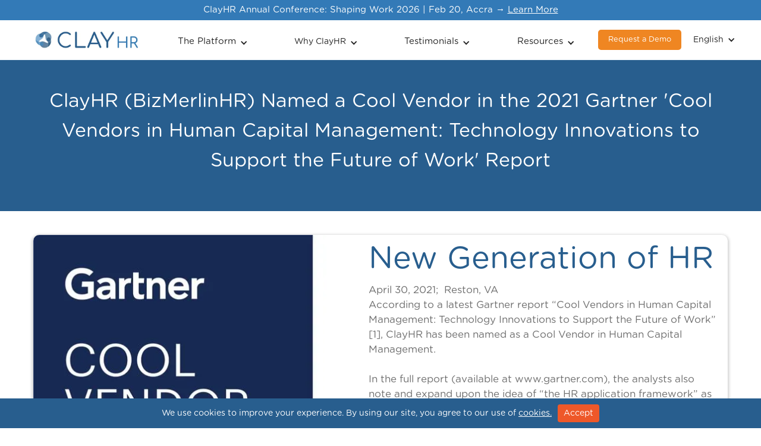

--- FILE ---
content_type: text/html; charset=utf-8
request_url: https://www.clayhr.com/clayhr-gartner-cool-vendor-in-human-capital-management
body_size: 10658
content:
<!DOCTYPE html><!-- This site was created in Webflow. https://webflow.com --><!-- Last Published: Thu Jan 22 2026 14:29:59 GMT+0000 (Coordinated Universal Time) --><html data-wf-domain="www.clayhr.com" data-wf-page="6579a323074643d9cd860e0f" data-wf-site="63be3a2848f0a90333755e42" lang="en"><head><meta charset="utf-8"/><title>ClayHR Named as a Cool Vendor in Human Capital Management by Gartner</title><link rel="alternate" hrefLang="x-default" href="https://www.clayhr.com/clayhr-gartner-cool-vendor-in-human-capital-management"/><link rel="alternate" hrefLang="en" href="https://www.clayhr.com/clayhr-gartner-cool-vendor-in-human-capital-management"/><link rel="alternate" hrefLang="es" href="https://www.clayhr.com/es/clayhr-gartner-cool-vendor-in-human-capital-management"/><meta content="ClayHR Named as a Cool Vendor in Human Capital Management by Gartner" property="og:title"/><meta content="ClayHR Named as a Cool Vendor in Human Capital Management by Gartner" property="twitter:title"/><meta content="width=device-width, initial-scale=1" name="viewport"/><meta content="Webflow" name="generator"/><link href="https://cdn.prod.website-files.com/63be3a2848f0a90333755e42/css/clayhr.webflow.shared.062064b57.min.css" rel="stylesheet" type="text/css" integrity="sha384-BiBktXLcj18JfG5qXSvjld8CTLVHzSFfEUTZ/C6o0Fzlm8gq7DWzZkzqQLxbw17/" crossorigin="anonymous"/><link href="https://fonts.googleapis.com" rel="preconnect"/><link href="https://fonts.gstatic.com" rel="preconnect" crossorigin="anonymous"/><script src="https://ajax.googleapis.com/ajax/libs/webfont/1.6.26/webfont.js" type="text/javascript"></script><script type="text/javascript">WebFont.load({  google: {    families: ["Lato:100,100italic,300,300italic,400,400italic,700,700italic,900,900italic","Open Sans:300,300italic,400,400italic,600,600italic,700,700italic,800,800italic","Raleway:regular","Nunito:regular"]  }});</script><script type="text/javascript">!function(o,c){var n=c.documentElement,t=" w-mod-";n.className+=t+"js",("ontouchstart"in o||o.DocumentTouch&&c instanceof DocumentTouch)&&(n.className+=t+"touch")}(window,document);</script><link href="https://cdn.prod.website-files.com/63be3a2848f0a90333755e42/65983016ba2c511cd5033aad_ClayHR_Logo.ico" rel="shortcut icon" type="image/x-icon"/><link href="https://cdn.prod.website-files.com/63be3a2848f0a90333755e42/63df0b3e47ab58f3649ead1d_ClayHR_Icon_256x256.png" rel="apple-touch-icon"/><link href="https://www.clayhr.com/clayhr-gartner-cool-vendor-in-human-capital-management" rel="canonical"/><meta name="viewport" content="width=device-width, initial-scale=1.0">

<script type='text/javascript' src='https://platform-api.sharethis.com/js/sharethis.js#property=645a8c72d427210019483735&product=inline-share-buttons' async='async'></script>
<!-- Google Tag Manager -->
<script async='async'>(function(w,d,s,l,i){w[l]=w[l]||[];w[l].push({'gtm.start':
new Date().getTime(),event:'gtm.js'});var f=d.getElementsByTagName(s)[0],
j=d.createElement(s),dl=l!='dataLayer'?'&l='+l:'';j.async=true;j.src=
'https://www.googletagmanager.com/gtm.js?id='+i+dl;f.parentNode.insertBefore(j,f);
})(window,document,'script','dataLayer','GTM-TJGKTNJ');</script>
<!-- End Google Tag Manager -->

<!-- Link to the favicon for all web browsers -->
<link rel="icon" href="https://cdn.prod.website-files.com/63be3a2848f0a90333755e42/65983016ba2c511cd5033aad_ClayHR_Logo.ico" type="image/x-icon">
<link rel="shortcut icon" href="https://cdn.prod.website-files.com/63be3a2848f0a90333755e42/65983016ba2c511cd5033aad_ClayHR_Logo.ico" type="image/x-icon">
<!-- Bing browser verification link -->
<meta name="msvalidate.01" content="7291E2F5326060A6E9C4A26D961224D1" />
<script src="https://www.google.com/recaptcha/enterprise.js" async defer></script>

<!-- Instantly Website Visitor Pixel -->
<script id="vtag-ai-js" async src="https://r2.leadsy.ai/tag.js" data-pid="1faxjcCbrwrucQ1bM" data-version="062024"></script>
<!-- Instantly Website Visitor Pixel -->


<style>
  .column-lefttext {
     margin-top: 0px !important;
  }  
</style>
</head><body><div data-w-id="6c9878f7-3686-eb68-ac33-a8c10fb77c27" class="new-header"><div class="blue-bar"><div class="text-block-copy">ClayHR Annual Conference: Shaping Work 2026 | Feb 20, Accra → <a href="https://www.clayhr.com/events/shaping-work-2026" class="link-86">Learn More</a></div></div><div class="logo-bar"><div class="header-container"><div class="nav-header"><div data-animation="default" data-collapse="medium" data-duration="400" data-easing="ease" data-easing2="ease" role="banner" class="navbar w-nav"><div class="container-nav-copy w-container"><a data-w-id="4edd5914-fd05-ca0e-32b8-e058e2bb41e9" href="#" class="link-block-39 w-inline-block"><img src="https://cdn.prod.website-files.com/63be3a2848f0a90333755e42/67bc4a3f54168ba17b85860d_menu-icon.png" loading="lazy" width="31" alt="" class="image-388"/></a><a href="/" class="link-logo-home w-inline-block"><img src="https://cdn.prod.website-files.com/63be3a2848f0a90333755e42/63df063ed3e9be8024766779_ClayHR_RectangularLogo.webp" loading="lazy" width="Auto" alt="clayhr.com" sizes="(max-width: 479px) 100vw, (max-width: 767px) 30vw, (max-width: 991px) 24vw, (max-width: 1279px) 16vw, 195.38888549804688px" srcset="https://cdn.prod.website-files.com/63be3a2848f0a90333755e42/63df063ed3e9be8024766779_ClayHR_RectangularLogo-p-500.webp 500w, https://cdn.prod.website-files.com/63be3a2848f0a90333755e42/63df063ed3e9be8024766779_ClayHR_RectangularLogo-p-800.webp 800w, https://cdn.prod.website-files.com/63be3a2848f0a90333755e42/63df063ed3e9be8024766779_ClayHR_RectangularLogo-p-1080.webp 1080w, https://cdn.prod.website-files.com/63be3a2848f0a90333755e42/63df063ed3e9be8024766779_ClayHR_RectangularLogo-p-1600.webp 1600w, https://cdn.prod.website-files.com/63be3a2848f0a90333755e42/63df063ed3e9be8024766779_ClayHR_RectangularLogo-p-2000.webp 2000w, https://cdn.prod.website-files.com/63be3a2848f0a90333755e42/63df063ed3e9be8024766779_ClayHR_RectangularLogo.webp 2598w" class="nav-logo"/></a><nav role="navigation" class="nav-menu w-nav-menu"><div data-hover="true" data-delay="600" data-w-id="6c9878f7-3686-eb68-ac33-a8c10fb77c50" class="dropdown w-dropdown"><div class="dropdown-toggle-4-copy dropdown-menu-item w-dropdown-toggle"><div class="icon w-icon-dropdown-toggle"></div><div class="text-block-94">The Platform</div></div><nav class="dropdown-list-2 w-dropdown-list"><div class="solution-drop"><div class="solution-left"><a href="/clayhr-hr-platform-software" class="link-platform w-inline-block"><h3 class="heading">Core Platform</h3></a><div class="text-block-4"></div><a href="/hr-database-for-employees" class="link-block-15 w-inline-block">Employee Records</a><div class="text-block-4 text-block-27 text-block-28"><a href="/people-analytics-software-for-hr" class="link-10">Real-time Analytics</a></div><div class="text-block-4 text-block-27 text-block-28"><a href="/ask-hr" target="_blank" class="link-10">Ask HR</a></div><div class="text-block-4 text-block-27 text-block-28"><a href="/agentic-ai-hr-conversational-agents" target="_blank" class="link-10">Agent AI</a></div><div class="text-block-4 text-block-27 text-block-28"><a href="/all-solutions" target="_blank" class="link-10">All Solutions</a></div></div><div class="solution-right"><div class="solution-inner-right-box"><h4 class="heading-3">Core HCM</h4><a href="/employee-self-service" class="link-2">Employee Self Service</a><a href="/time-attendance" class="link-2">Time &amp; Attendance</a><a href="/employee-pto-leave-management" class="link-2">Leave Management</a><a href="/expense-reports" class="link-2">Expense Tracking</a><a href="/smart-asset-management" class="link-2">Asset Management</a><a href="/hr-compensation-system-software" class="link-2">Compensation Management</a><a href="/benefits-administration-software" class="link-2">Benefit Administration</a></div><div class="solution-inner-right-box"><h4 class="heading-3">Performance</h4><a href="/performance-review-system-software" class="link-2">Performance Reviews</a><a href="/check-ins" class="link-2">Check-ins</a><a href="/instant-feedback" class="link-2">Feedback &amp; Kudos</a><a href="/goal-management-goal-tracking-software" class="link-2">Smart Goals</a><a href="/okrs-objectives-key-results" class="link-2">Objectives &amp; Key Results</a></div><div class="solution-inner-right-box"><h4 class="heading-3">Talent Acquisition</h4><a href="/ats-system-for-recruiters" class="link-2">Recruitment/ATS</a><a href="https://www.clayhr.com/employee-onboarding" class="link-2">Onboarding</a><a href="https://www.clayhr.com/employee-offboarding" class="link-2">Offboarding</a><a href="https://www.clayhr.com/employee-workflow-management" class="link-2">Employee Workflow</a></div><div class="solution-inner-right-box"><h4 class="heading-3 managehead">Talent Management</h4><a href="https://www.clayhr.com/career-planning-software" class="link-2">Career Planning</a><a href="/skill-management" class="link-2">Skill Management </a><a href="https://www.clayhr.com/employee-learning-and-talent-development" class="link-2">Training &amp; Development</a><a href="https://www.clayhr.com/professional-services-automation" class="link-2">PS Automation</a><a href="https://www.clayhr.com/workforce-planning" class="link-2">Workforce Planning</a><a href="https://www.clayhr.com/career-planning/succession-planning-software" class="link-2">Succession Planning</a></div></div></div></nav></div><div data-hover="true" data-delay="600" data-w-id="6c9878f7-3686-eb68-ac33-a8c10fb77c40" class="dropdown w-dropdown"><div class="dropdown-toggle-5-copy dropdown-menu-item w-dropdown-toggle"><div class="icon w-icon-dropdown-toggle"></div><div class="text-block-95">Why ClayHR</div></div><nav class="dropdown-list w-dropdown-list"><a href="/our-mission" class="sub-nav w-dropdown-link">Our Mission</a><a href="/the-problem-we-solve" class="sub-nav w-dropdown-link">The Problem We Solve</a><a href="/we-understand-you" class="sub-nav w-dropdown-link">Who We Help</a><a href="/extensible-by-design" class="sub-nav w-dropdown-link">Extensible By Design</a><a href="/robust-data-integrations" class="sub-nav w-dropdown-link">Robust Data Integrations</a></nav></div><div data-hover="true" data-delay="600" data-w-id="6c9878f7-3686-eb68-ac33-a8c10fb77c96" class="dropdown w-dropdown"><div class="dropdown-toggle-3-copy dropdown-menu-item w-dropdown-toggle"><div class="icon w-icon-dropdown-toggle"></div><div class="text-block-92">Testimonials</div></div><nav class="dropdown-list-3 w-dropdown-list"><a href="/testimonials" class="sub-nav w-dropdown-link">Testimonials</a><a href="/media" class="sub-nav w-dropdown-link">Media</a><a href="/customers" class="sub-nav w-dropdown-link">Customers</a><a href="https://www.clayhr.com/awards" class="sub-nav w-dropdown-link">Awards</a><a href="https://www.clayhr.com/case-study" class="sub-nav w-dropdown-link">Case Studies</a></nav></div><div data-hover="true" data-delay="600" data-w-id="6c9878f7-3686-eb68-ac33-a8c10fb77ca4" class="dropdown w-dropdown"><div class="dropdown-toggle-2-copy dropdown-menu-item w-dropdown-toggle"><div class="icon w-icon-dropdown-toggle"></div><div class="text-block-93">Resources</div></div><nav class="dropdown-list-4 w-dropdown-list"><div class="resources-row"><div class="resourtces-nav"><h3 class="heading-4">Get Started</h3><a href="/book-a-demo" class="link-block-2 w-inline-block"><img src="https://cdn.prod.website-files.com/63be3a2848f0a90333755e42/64f0427640ca0af0987e8e0e_Book%20a%20Demo.webp" loading="lazy" alt="" class="image-2"/><div class="text-block-101">Book a Demo</div></a><a href="/pricing" class="link-block-2 w-inline-block"><img src="https://cdn.prod.website-files.com/63be3a2848f0a90333755e42/64f04278dc4c74335962000e_Pricing.webp" loading="lazy" alt="" class="image-2"/><div class="text-block-102">Pricing and Packages</div></a><a href="/product-videos" class="link-block-2 w-inline-block"><img src="https://cdn.prod.website-files.com/63be3a2848f0a90333755e42/68e6219602100277331e4f51_product%20tour.webp" loading="lazy" alt="" class="image-2"/><div class="text-block-102">Product Tour</div></a></div><div class="resourtces-nav"><h3 class="heading-4">Learn More</h3><a href="/mobile-app" class="link-block-2 w-inline-block"><img src="https://cdn.prod.website-files.com/63be3a2848f0a90333755e42/64f04275538099ccedbcb76e_Mobile%20App.webp" loading="lazy" alt="" class="image-2"/><div class="text-block-97">Mobile Apps</div></a><a href="/blog" class="link-block-2 w-inline-block"><img src="https://cdn.prod.website-files.com/63be3a2848f0a90333755e42/64f0427650590940ae779dad_Blog.webp" loading="lazy" alt="" class="image-2"/><div class="text-block-98">Blog</div></a><a href="/articles" class="link-block-2 w-inline-block"><img src="https://cdn.prod.website-files.com/63be3a2848f0a90333755e42/64f04277e52f5fb433fbec0d_KB%20Articles.webp" loading="lazy" alt="" class="image-2"/><div class="text-block-99">Knowledge Base</div></a><a href="/hr-glossary" class="link-block-2 w-inline-block"><img src="https://cdn.prod.website-files.com/63be3a2848f0a90333755e42/64f04276a47f78a608a2193a_HR%20Glossary.webp" loading="lazy" alt="" class="image-2"/><div class="text-block-100">HR Glossary</div></a><a href="/open-api" class="link-block-2 w-inline-block"><img src="https://cdn.prod.website-files.com/63be3a2848f0a90333755e42/64f04277738ce848ff15f3c7_Open%20API.webp" loading="lazy" alt="" class="image-2"/><div class="text-block-100-copy">Open API</div></a></div><div class="resourtces-nav"><h3 class="heading-4">Become an Expert</h3><a href="/whats-new" class="link-block-2 w-inline-block"><img src="https://cdn.prod.website-files.com/63be3a2848f0a90333755e42/6954cfd06fff7c300364f59a_Untitled_design__5_-removebg-preview.png" loading="lazy" alt="" class="image-2"/><div class="text-block-103">Product Updates</div></a><a href="/faqs" class="link-block-2 w-inline-block"><img src="https://cdn.prod.website-files.com/63be3a2848f0a90333755e42/64f0427556f0c19cec0b5caa_FAQ.webp" loading="lazy" alt="" class="image-2"/><div class="text-block-103">FAQs</div></a><a href="/white-papers" class="link-block-2 w-inline-block"><img src="https://cdn.prod.website-files.com/63be3a2848f0a90333755e42/64f04278fe04e0a54d94aa07_White%20Papers.webp" loading="lazy" alt="" class="image-2"/><div class="text-block-104">White Papers<br/></div></a><a href="/webinars" class="link-block-2 w-inline-block"><img src="https://cdn.prod.website-files.com/63be3a2848f0a90333755e42/64f0427a8af9f6e69ce29d1f_Webinars.webp" loading="lazy" alt="" class="image-2"/><div class="text-block-105">Webinars</div></a><a href="/certified-hr-professional-training" class="link-block-2 w-inline-block"><img src="https://cdn.prod.website-files.com/63be3a2848f0a90333755e42/64f04276f50c9e7144685124_Certified%20Prog.webp" loading="lazy" alt="" class="image-2"/><div class="text-block-105">Certified Program</div></a></div><div class="resourtces-nav"><h3 class="heading-4">Company</h3><a href="/about-us" class="link-block-2 w-inline-block"><div class="text-block-106">About Us</div></a><a href="/contact-us" class="link-block-2 w-inline-block"><div class="text-block-107">Contact us</div></a><a href="/our-mission" class="link-block-2 w-inline-block"><div class="text-block-108">Our Mission</div></a><a href="https://www.clayhr.com/careers" target="_blank" class="link-block-2 w-inline-block"><div class="text-block-108">Careers</div></a></div></div></nav></div><div class="mobile-drop"><div data-hover="false" data-delay="0" class="dropdown-mobile w-dropdown"><div class="dropdown-toggle-6 w-dropdown-toggle"><div class="w-icon-dropdown-toggle"></div><div>The Platform</div></div><nav class="dropdown-list-7 w-dropdown-list"><div data-hover="false" data-delay="0" class="dropdown-mobile w-dropdown"><div class="dropdown-toggle-6 w-dropdown-toggle"><div class="icon-9 w-icon-dropdown-toggle"></div><div class="text-block-20">Core Platform</div></div><nav class="dropdown-list-6 w-dropdown-list"><a href="https://www.clayhr.com/hr-database-for-employees" target="_blank" class="w-dropdown-link">Employee Records</a><a href="https://www.clayhr.com/people-analytics-software-for-hr" target="_blank" class="w-dropdown-link">Real-Time Analytics</a><a href="https://www.clayhr.com/ask-hr" target="_blank" class="w-dropdown-link">Ask HR</a><a href="#" target="_blank" class="w-dropdown-link">Agent AI</a><a href="https://www.clayhr.com/all-solutions" target="_blank" class="w-dropdown-link">All Solutions</a></nav></div><div data-hover="false" data-delay="0" class="dropdown-mobile w-dropdown"><div class="dropdown-toggle-6 w-dropdown-toggle"><div class="icon-9 w-icon-dropdown-toggle"></div><div class="text-block-20">Core HCM</div></div><nav class="dropdown-list-6 w-dropdown-list"><a href="/employee-self-service" class="w-dropdown-link">Employee Self Service</a><a href="/time-attendance" class="w-dropdown-link">Time &amp; Attendance</a><a href="/employee-pto-leave-management" class="w-dropdown-link">Leave Management</a><a href="/expense-reports" class="w-dropdown-link">Expense Tracking</a><a href="/smart-asset-management" class="w-dropdown-link">Asset Management</a><a href="/hr-compensation-system-software" class="w-dropdown-link">Compensation Management</a><a href="/benefits-administration-software" class="w-dropdown-link">Benefit Administration</a></nav></div><div data-hover="false" data-delay="0" class="dropdown-mobile w-dropdown"><div class="dropdown-toggle-6 w-dropdown-toggle"><div class="icon-10 w-icon-dropdown-toggle"></div><div class="text-block-20">Performance</div></div><nav class="dropdown-list-6 w-dropdown-list"><a href="/performance-review-system-software" class="w-dropdown-link">Performance Reviews</a><a href="/check-ins" class="w-dropdown-link">Check-ins</a><a href="/instant-feedback" class="w-dropdown-link">Feedback &amp; Kudos</a><a href="/goal-management-goal-tracking-software" class="w-dropdown-link">Smart Goals</a><a href="/okrs-objectives-key-results" class="w-dropdown-link">Objectives &amp; Key Results</a></nav></div><div data-hover="false" data-delay="0" class="dropdown-mobile w-dropdown"><div class="dropdown-toggle-6 w-dropdown-toggle"><div class="icon-8 w-icon-dropdown-toggle"></div><div class="text-block-20">Talent Acquisition</div></div><nav class="dropdown-list-6 w-dropdown-list"><a href="/ats-system-for-recruiters" class="w-dropdown-link">Recruitment/ATS</a><a href="#" class="w-dropdown-link">Onboarding</a><a href="/hr-workflow-automation-software" class="w-dropdown-link">Employee Workflow</a></nav></div><div data-hover="false" data-delay="0" class="dropdown-mobile w-dropdown"><div class="dropdown-toggle-6 w-dropdown-toggle"><div class="icon-7 w-icon-dropdown-toggle"></div><div class="text-block-20">Talent Management </div></div><nav class="dropdown-list-6 w-dropdown-list"><a href="/hr-career-planning-and-pathing-software" class="w-dropdown-link">Career Planning</a><a href="/skill-management" class="w-dropdown-link">Skill Management</a><a href="/employee-learning-and-talent-development" class="w-dropdown-link">Training &amp; Development</a><a href="/professional-services-automation" class="w-dropdown-link">PS Automation</a><a href="/workforce-planning" class="w-dropdown-link">Workforce Planning</a><a href="https://www.clayhr.com/talent-management-system-for-hr" class="w-dropdown-link">Talent anagement System</a><a href="https://www.clayhr.com/career-planning/succession-planning-software" class="w-dropdown-link">Succession Planning</a></nav></div></nav></div><div data-hover="false" data-delay="0" class="dropdown-mobile w-dropdown"><div class="dropdown-toggle-6 w-dropdown-toggle"><div class="w-icon-dropdown-toggle"></div><div>Why ClayHR</div></div><nav class="dropdown-list-5 w-dropdown-list"><a href="/our-mission" class="w-dropdown-link">Our Mission</a><a href="/the-problem-we-solve" class="w-dropdown-link">The Problem We Solve</a><a href="/we-understand-you" class="w-dropdown-link">Who We Help</a><a href="/extensible-by-design" class="w-dropdown-link">Extensible by Design</a><a href="https://www.clayhr.com/robust-data-integrations" class="w-dropdown-link">Robust Data Integration</a></nav></div><div data-hover="false" data-delay="0" class="dropdown-mobile w-dropdown"><div class="dropdown-toggle-6 w-dropdown-toggle"><div class="w-icon-dropdown-toggle"></div><div class="text-block-20-copy">Testimonials</div></div><nav class="dropdown-list-6 w-dropdown-list"><a href="/testimonials" class="w-dropdown-link">Testimonials</a><a href="/media" class="w-dropdown-link">Media</a><a href="/customers" class="w-dropdown-link">Customers</a><a href="/awards" class="w-dropdown-link">Awards</a><a href="https://www.clayhr.com/case-study" target="_blank" class="w-dropdown-link">Case Study</a></nav></div><div data-hover="false" data-delay="0" class="dropdown-mobile w-dropdown"><div class="dropdown-toggle-6 w-dropdown-toggle"><div class="w-icon-dropdown-toggle"></div><div>Resources</div></div><nav class="dropdown-list-5 w-dropdown-list"><div data-hover="false" data-delay="0" class="dropdown-mobile w-dropdown"><div class="dropdown-toggle-6 w-dropdown-toggle"><div class="icon-9 w-icon-dropdown-toggle"></div><div class="text-block-20">Get Started</div></div><nav class="dropdown-list-6 w-dropdown-list"><a href="https://www.clayhr.com/book-a-demo" target="_blank" class="w-dropdown-link">Book a Demo</a><a href="https://www.clayhr.com/pricing" target="_blank" class="w-dropdown-link">Pricing and Packages</a><a href="https://www.clayhr.com/product-videos" target="_blank" class="w-dropdown-link">Product Tour</a></nav></div><div data-hover="false" data-delay="0" class="dropdown-mobile w-dropdown"><div class="dropdown-toggle-6 w-dropdown-toggle"><div class="icon-9 w-icon-dropdown-toggle"></div><div class="text-block-20">Learn More</div></div><nav class="dropdown-list-6 w-dropdown-list"><a href="/mobile-app" class="w-dropdown-link">Mobile Apps</a><a href="/blog" class="w-dropdown-link">Blog</a><a href="/articles" class="w-dropdown-link">Knowledge Base</a><a href="https://www.clayhr.com/hr-glossary" target="_blank" class="w-dropdown-link">HR Glossary</a><a href="https://www.clayhr.com/open-api" target="_blank" class="w-dropdown-link">Open API</a></nav></div><div data-hover="false" data-delay="0" class="dropdown-mobile w-dropdown"><div class="dropdown-toggle-6 w-dropdown-toggle"><div class="icon-9 w-icon-dropdown-toggle"></div><div class="text-block-20">Become an Expert</div></div><nav class="dropdown-list-6 w-dropdown-list"><a href="/whats-new" class="w-dropdown-link">Product Updates</a><a href="/faqs" class="w-dropdown-link">FAQs</a><a href="https://www.clayhr.com/white-papers" target="_blank" class="w-dropdown-link">White Papers</a><a href="https://www.clayhr.com/webinars" target="_blank" class="w-dropdown-link">Webinars</a><a href="https://www.clayhr.com/certified-hr-professional-training" target="_blank" class="w-dropdown-link">Certified Program</a></nav></div><div data-hover="false" data-delay="0" class="dropdown-mobile w-dropdown"><div class="dropdown-toggle-6 w-dropdown-toggle"><div class="icon-9 w-icon-dropdown-toggle"></div><div class="text-block-20">Company<br/></div></div><nav class="dropdown-list-6 w-dropdown-list"><a href="https://www.clayhr.com/about-us" target="_blank" class="w-dropdown-link">About Us</a><a href="https://www.clayhr.com/contact-us" target="_blank" class="w-dropdown-link">Contact Us</a><a href="https://www.clayhr.com/our-mission" target="_blank" class="w-dropdown-link">Our Mission</a><a href="https://www.clayhr.com/careers" target="_blank" class="w-dropdown-link">Careers</a></nav></div></nav></div></div></nav><div class="button-box"><a href="/book-a-demo" class="button-2-copy w-button">Request a Demo</a></div><div><div class="w-locales-list"><div data-hover="true" data-delay="0" class="w-dropdown"><aside class="dropdown-toggle-8-copy dropdown-menu-item-copy w-dropdown-toggle"><div class="icon-20 w-icon-dropdown-toggle"></div><div>English</div></aside><nav class="dropdown-list-12 w-dropdown-list"></nav></div></div></div></div></div></div></div><div class="w-locales-list"></div></div></div><div class="page-wrapper"><div class="gartnercool-header"><div class="container-main"><h1 class="heading-87"><br/>ClayHR (BizMerlinHR) Named a Cool Vendor in the 2021 Gartner &#x27;Cool Vendors in Human Capital Management: Technology Innovations to Support the Future of Work&#x27; Report<br/>‍</h1></div></div><div class="gartnercool-inner"><div class="gartnercool-section1"><div class="container-main"><div class="div-block-183"><div class="w-row"><div class="column-39 w-col w-col-6"><div><img src="https://cdn.prod.website-files.com/63be3a2848f0a90333755e42/63c666d6f765ef6e9cf0c8d2_Gartner_Cool%2BVendor%2BBadge%2B2021.webp" loading="lazy" width="497" sizes="(max-width: 767px) 96vw, (max-width: 1279px) 48vw, 497px" alt="" srcset="https://cdn.prod.website-files.com/63be3a2848f0a90333755e42/63c666d6f765ef6e9cf0c8d2_Gartner_Cool%2BVendor%2BBadge%2B2021-p-500.webp 500w, https://cdn.prod.website-files.com/63be3a2848f0a90333755e42/63c666d6f765ef6e9cf0c8d2_Gartner_Cool%2BVendor%2BBadge%2B2021-p-800.webp 800w, https://cdn.prod.website-files.com/63be3a2848f0a90333755e42/63c666d6f765ef6e9cf0c8d2_Gartner_Cool%2BVendor%2BBadge%2B2021-p-1080.webp 1080w, https://cdn.prod.website-files.com/63be3a2848f0a90333755e42/63c666d6f765ef6e9cf0c8d2_Gartner_Cool%2BVendor%2BBadge%2B2021-p-1600.webp 1600w, https://cdn.prod.website-files.com/63be3a2848f0a90333755e42/63c666d6f765ef6e9cf0c8d2_Gartner_Cool%2BVendor%2BBadge%2B2021.webp 1710w" class="image-114"/></div></div><div class="w-col w-col-6"><div class="div-block-185"><h3 class="heading-185">New Generation of HR</h3><div class="text-block-159">April 30, 2021;  Reston, VA<br/>According to a latest Gartner report “Cool Vendors in Human Capital Management: Technology Innovations to Support the Future of Work” [1], ClayHR has been named as a Cool Vendor in Human Capital Management. <br/><br/>In the full report (available at www.gartner.com), the analysts also note and expand upon the idea of “the HR application framework” as an intelligent composable business application for the HCM domain. <br/><br/>[1] Gartner, ‘Cool Vendors in Human Capital Management: Technology Innovations to Support the Future of Work’, Helen Poitevin, Sam Grinter, Chris Pang, Ranadip Chandra, Jason Cerrato, April 26, 2021</div></div></div></div></div></div></div><div class="gartnercool-ratingsection"><div class="container-main"><div class="badges-class w-row"><div class="w-col w-col-6"><div class="div-block-462"><img src="https://cdn.prod.website-files.com/63be3a2848f0a90333755e42/671a65e8b3713813649903a8_Group%2077%20(1).webp" loading="lazy" width="363" sizes="(max-width: 479px) 92vw, 363px" alt="" srcset="https://cdn.prod.website-files.com/63be3a2848f0a90333755e42/671a65e8b3713813649903a8_Group%2077%20(1)-p-500.webp 500w, https://cdn.prod.website-files.com/63be3a2848f0a90333755e42/671a65e8b3713813649903a8_Group%2077%20(1)-p-800.webp 800w, https://cdn.prod.website-files.com/63be3a2848f0a90333755e42/671a65e8b3713813649903a8_Group%2077%20(1)-p-1080.webp 1080w, https://cdn.prod.website-files.com/63be3a2848f0a90333755e42/671a65e8b3713813649903a8_Group%2077%20(1).webp 1508w" class="image-386"/></div></div><div class="column-56 w-col w-col-6"><img src="https://cdn.prod.website-files.com/63be3a2848f0a90333755e42/671a65e8c5b18cac9c4fc620_Group%2073%20(1).webp" loading="lazy" width="368" sizes="(max-width: 479px) 92vw, (max-width: 767px) 368px, (max-width: 991px) 47vw, 368px" alt="" srcset="https://cdn.prod.website-files.com/63be3a2848f0a90333755e42/671a65e8c5b18cac9c4fc620_Group%2073%20(1)-p-500.webp 500w, https://cdn.prod.website-files.com/63be3a2848f0a90333755e42/671a65e8c5b18cac9c4fc620_Group%2073%20(1)-p-800.webp 800w, https://cdn.prod.website-files.com/63be3a2848f0a90333755e42/671a65e8c5b18cac9c4fc620_Group%2073%20(1)-p-1080.webp 1080w, https://cdn.prod.website-files.com/63be3a2848f0a90333755e42/671a65e8c5b18cac9c4fc620_Group%2073%20(1).webp 1508w" class="image-387"/></div></div></div></div><div class="gartnercool-section3"><div class="container-main"></div></div><div class="gartnercool-section2"><div class="container-main"><div class="book-inner"><h1 class="heading-13">Let Your HR Application Framework Take Your</h1><h1 class="heading-13 he2">Business to the Next Level</h1></div></div></div><div class="gartnercool-section4"><div class="container-main"><div class="_3-case-study-with-read-more"><div class="container-main"><h4 class="heading-177"><br/>Customers Success Stories<br/>‍</h4><div class="w-dyn-list"><div role="list" class="collection-list-6 w-dyn-items w-row"><div role="listitem" class="w-dyn-item w-col w-col-4"><a href="/case-study/manufacturing-company-in-spain" class="link-block-20 w-inline-block"><div class="case-study-box-ref-page"><img src="https://cdn.prod.website-files.com/63c50a0cab4c86831ccbeef6/64477cbba9ea74bd336ec5f7_Case%20Study%20-%20Manufacturing%20Company%20in%20Spain.webp" loading="lazy" alt="" sizes="(max-width: 479px) 96vw, (max-width: 767px) 97vw, (max-width: 991px) 31vw, (max-width: 1919px) 32vw, 33vw" srcset="https://cdn.prod.website-files.com/63c50a0cab4c86831ccbeef6/64477cbba9ea74bd336ec5f7_Case%20Study%20-%20Manufacturing%20Company%20in%20Spain-p-500.webp 500w, https://cdn.prod.website-files.com/63c50a0cab4c86831ccbeef6/64477cbba9ea74bd336ec5f7_Case%20Study%20-%20Manufacturing%20Company%20in%20Spain-p-800.webp 800w, https://cdn.prod.website-files.com/63c50a0cab4c86831ccbeef6/64477cbba9ea74bd336ec5f7_Case%20Study%20-%20Manufacturing%20Company%20in%20Spain.webp 1000w" class="image-234"/><h4 class="heading-176">Manufacturing Company in Spain</h4></div></a></div><div role="listitem" class="w-dyn-item w-col w-col-4"><a href="/case-study/healthcare-enterprise-in-the-united-states" class="link-block-20 w-inline-block"><div class="case-study-box-ref-page"><img src="https://cdn.prod.website-files.com/63c50a0cab4c86831ccbeef6/64477c20be53ba263498ceba_Case%20Study%20-%20Healthcare%20Enterprise%20in%20the%20United%20States.webp" loading="lazy" alt="" sizes="(max-width: 479px) 96vw, (max-width: 767px) 97vw, (max-width: 991px) 31vw, (max-width: 1919px) 32vw, 33vw" srcset="https://cdn.prod.website-files.com/63c50a0cab4c86831ccbeef6/64477c20be53ba263498ceba_Case%20Study%20-%20Healthcare%20Enterprise%20in%20the%20United%20States-p-500.webp 500w, https://cdn.prod.website-files.com/63c50a0cab4c86831ccbeef6/64477c20be53ba263498ceba_Case%20Study%20-%20Healthcare%20Enterprise%20in%20the%20United%20States-p-800.webp 800w, https://cdn.prod.website-files.com/63c50a0cab4c86831ccbeef6/64477c20be53ba263498ceba_Case%20Study%20-%20Healthcare%20Enterprise%20in%20the%20United%20States.webp 1000w" class="image-234"/><h4 class="heading-176">Healthcare Enterprise in the United States</h4></div></a></div><div role="listitem" class="w-dyn-item w-col w-col-4"><a href="/case-study/finance-corporation-in-ghana" class="link-block-20 w-inline-block"><div class="case-study-box-ref-page"><img src="https://cdn.prod.website-files.com/63c50a0cab4c86831ccbeef6/64467a5057945b4b6a7941a8_Credit%20Union%20Case%20study.webp" loading="lazy" alt="" sizes="(max-width: 479px) 96vw, (max-width: 767px) 97vw, (max-width: 991px) 31vw, (max-width: 1919px) 32vw, 33vw" srcset="https://cdn.prod.website-files.com/63c50a0cab4c86831ccbeef6/64467a5057945b4b6a7941a8_Credit%20Union%20Case%20study-p-500.webp 500w, https://cdn.prod.website-files.com/63c50a0cab4c86831ccbeef6/64467a5057945b4b6a7941a8_Credit%20Union%20Case%20study-p-800.webp 800w, https://cdn.prod.website-files.com/63c50a0cab4c86831ccbeef6/64467a5057945b4b6a7941a8_Credit%20Union%20Case%20study.webp 1000w" class="image-234"/><h4 class="heading-176">Finance Corporation in Ghana</h4></div></a></div></div></div><div class="l1-button"><a href="/case-study" class="l1-cta-button w-button">Read More</a></div></div></div></div></div></div></div><div data-w-id="8707ff02-354a-c95c-050b-6f34b80c00bc" class="footer"><div class="container-main"><div id="tawkToChatWidget" class="footer-row"><div class="w-layout-grid grid"><div id="w-node-b2047f73-f27b-770e-0310-2c8c47b3c103-47b3c101"><h4 class="heading-14">About Us</h4><div class="div-block-4"><a href="/about-us" class="link-3">Management Team</a><a href="/careers" target="_blank" class="link-3">ClayHR Careers</a><a href="/partner-with-us" class="link-3">Partner With Us</a><a href="/clayhr-gartner-cool-vendor-in-human-capital-management" aria-current="page" class="link-3 w--current">Cool Vendor in HCM – <br/>Gartner</a></div><h4 class="heading-14 margin-top-h">Enhancements</h4><div class="div-block-488"><a href="/whats-new" class="link-3">What is new in ClayHR?</a><a href="/ask-hr" class="link-3">Ask HR</a><a href="/agentic-ai-hr-conversational-agents" class="link-3">Agent AI</a><a href="https://www.clayhr.com/personalized-ai-videos-for-onboarding" target="_blank" class="link-3">AI-Powered Welcome Videos</a><h4 class="heading-14">Our Solutions</h4><a href="/compliance" class="link-3">ClayHR Compliance Services</a><a href="/managed-services" class="link-3">ClayHR Managed Services</a><a href="/clayhr-bi-connect" class="link-3">ClayHR BI Connect</a></div></div><div id="w-node-b2047f73-f27b-770e-0310-2c8c47b3c113-47b3c101"><h4 class="heading-14">Learn</h4><div class="div-block-4"><a href="/white-papers" class="link-3">White Papers</a><a href="/blog" class="link-3">Blog</a><a href="/hr-glossary" class="link-3">HR Glossary</a><a href="/webinars" class="link-3">Webinars</a><a href="/comparison" class="link-3">Why Choose ClayHR?</a><a href="https://web.clayhr.com/hcm/jobprofile" target="_blank" class="link-3">Job Profile Library</a></div><h4 class="heading-14">Industries</h4><a href="https://www.clayhr.com/clayhr-hr-software-for-government-hris" target="_blank" class="link-3">Government and Public Sector</a><div class="div-block-490"><a href="https://www.clayhr.com/clayhr-hr-software-for-school-districts-education-hrms" target="_blank" class="link-3">Education Sector</a><a href="https://www.clayhr.com/hr-software-for-financial-services" target="_blank" class="link-3">Financial Services</a><a href="https://www.clayhr.com/clayhr-hr-software-for-technology-teams" target="_blank" class="link-3">Technology</a><a href="https://www.clayhr.com/hr-software-for-professional-services" target="_blank" class="link-3">Professional Services</a><a href="https://www.clayhr.com/hr-software-for-healthcare-wellness" target="_blank" class="link-3">Health Care and Wellness</a><a href="https://www.clayhr.com/hr-software-for-real-estate-hospitality" target="_blank" class="link-3">Real Estate and Hospitality</a></div></div><div id="w-node-b2047f73-f27b-770e-0310-2c8c47b3c125-47b3c101"><h4 class="heading-14">Policies</h4><div class="div-block-4"><a href="https://www.clayhr.com/policies/terms-of-service" class="link-3">Terms of Service</a><a href="https://www.clayhr.com/policies/privacy-policy" class="link-3">Privacy Policy</a><a href="https://www.clayhr.com/policies/artificial-intelligence-addendum" class="link-3">Artificial Intelligence Addendum</a><a href="https://www.clayhr.com/policies/data-processing-agreement" class="link-3">DPA</a><a href="https://www.clayhr.com/policies/standard-contractual-clauses" class="link-3">SCC</a><a href="https://www.clayhr.com/policies/cookie-policy" class="link-3">Cookie Policy</a><a href="https://www.clayhr.com/policies/security-and-reliability-safeguards" class="link-3">Security and Reliability</a><a href="https://www.clayhr.com/policies/responsible-disclosure-policy" class="link-3">Responsible Disclosure</a><a href="https://www.clayhr.com/policies/security-hall-of-fame" class="link-3">Security Hall of Fame</a></div></div><div id="w-node-b2047f73-f27b-770e-0310-2c8c47b3c138-47b3c101" class="div-block-5"><a href="/media" class="link-4"><br/>Awards and Media</a><img src="https://cdn.prod.website-files.com/63be3a2848f0a90333755e42/682b8600de4e035635275a6b_661cfd7113f567303c042b98_63bf93c0e3826109748e1b32_BBB-PIC%201-p-130x130q80%20(1).webp" loading="lazy" alt="" height="30" class="image-10"/><div class="div-block-7"><a href="https://www.linkedin.com/company/clayhr/" target="_blank" class="link-block-3 w-inline-block"><img src="https://cdn.prod.website-files.com/63be3a2848f0a90333755e42/63bf98f9fd55877c48bb0630_linkedin-icon.webp" loading="lazy" alt="" class="image-12"/></a><a href="https://www.facebook.com/ClayHRInc" target="_blank" class="link-block-3 w-inline-block"><img src="https://cdn.prod.website-files.com/63be3a2848f0a90333755e42/63bf991b8e38eb90cc3d200b_facebook.webp" loading="lazy" alt="" class="image-12"/></a><a href="https://x.com/ClayHRInc" target="_blank" class="link-block-3 w-inline-block"><img src="https://cdn.prod.website-files.com/63be3a2848f0a90333755e42/685e593013b9da3bb21308ab_twitter.webp" loading="lazy" alt="" class="image-12"/></a><a href="https://www.instagram.com/clayhr_official/" target="_blank" class="link-block-3 w-inline-block"><img src="https://cdn.prod.website-files.com/63be3a2848f0a90333755e42/63bf993d8e38eb2f303d2369_insta.webp" loading="lazy" alt="" class="image-12"/></a><a href="https://vimeo.com/clayhr" target="_blank" class="link-block-3 w-inline-block"><img src="https://cdn.prod.website-files.com/63be3a2848f0a90333755e42/63bf994ba55c341e6ad36df7_download.webp" loading="lazy" alt="" class="image-12"/></a><a href="https://www.youtube.com/@clayhr" target="_blank" class="link-block-3 w-inline-block"><img src="https://cdn.prod.website-files.com/63be3a2848f0a90333755e42/63bf995afd558705c1bb10cd_youtube.webp" loading="lazy" alt="" class="image-12"/></a></div></div><div id="w-node-b2047f73-f27b-770e-0310-2c8c47b3c13c-47b3c101"><h4 class="heading-14">Regional Pricing</h4><div class="div-block-4"><a href="/pricing-for-south-africa" class="link-3">Pricing for South Africa</a><a href="/pricing-for-ghana" class="link-3">Pricing for Ghana</a><a href="/pricing-for-kenya" class="link-3">Pricing for Kenya</a><a href="/pricing-for-nigeria" class="link-3">Pricing for Nigeria</a></div></div><div id="w-node-b2047f73-f27b-770e-0310-2c8c47b3c14b-47b3c101"><a href="/contact-us" class="link-4"><strong>Contact Us</strong></a><div class="contact-row"><div class="div-block-6"><img src="https://cdn.prod.website-files.com/63be3a2848f0a90333755e42/63bf963579ce45285744a8d8_united-states.webp" loading="lazy" alt="" class="image-11"/><div class="text-block-ios">+1-844-963-7546</div></div><div class="div-block-6"><img src="https://cdn.prod.website-files.com/63be3a2848f0a90333755e42/63bf96fd7842c5a9f197033b_south-africa-1.webp" loading="lazy" alt="" class="image-11"/><div class="text-block-ios">+27-80-017-2930</div></div><div class="div-block-6"><img src="https://cdn.prod.website-files.com/63be3a2848f0a90333755e42/63bf96cc7093624c79d1e7a8_mexico.webp" loading="lazy" alt="" class="image-11"/><div class="text-block-ios">01-800-681-9583</div></div></div><a href="#" class="link-5 text-block-11">hello@clayhr.com</a><h4 class="heading-14 margin-top-h">Demos &amp; Consultations</h4><a href="https://www.clayhr.com/book-a-demo" target="_blank" class="link-3">Schedule a Free Demo</a></div><div id="w-node-b2047f73-f27b-770e-0310-2c8c47b3c162-47b3c101"><h4 class="heading-14">Customer Support</h4><div class="div-block-4"><a href="/articles" target="_blank" class="link-3">Knowledge Base</a><a href="/faqs" class="link-3">FAQs</a><a href="https://clayhr.statuspage.io/" target="_blank" class="link-3">System Status</a></div><div class="footer-mobile-apps"><h4 class="heading-14 margin-top-h">Mobile Apps</h4><div class="mobile-apps-links"><a href="https://apps.apple.com/us/app/bizmerlin-rm/id1117325660" class="link-ios w-inline-block">iOS</a><a href="https://play.google.com/store/apps/details?id=com.fteambk.bizmerlin" class="link-android w-inline-block">Android</a></div></div></div><div id="w-node-b2047f73-f27b-770e-0310-2c8c47b3c172-47b3c101" class="div-block-9"><div class="div-block-8"><a href="#" class="link-capterra w-inline-block"><img src="https://cdn.prod.website-files.com/63be3a2848f0a90333755e42/661e6ff3aea36121fbaef45d_capterra.webp" loading="lazy" width="248" sizes="(max-width: 479px) 100vw, 248px" alt="" srcset="https://cdn.prod.website-files.com/63be3a2848f0a90333755e42/661e6ff3aea36121fbaef45d_capterra-p-500.webp 500w, https://cdn.prod.website-files.com/63be3a2848f0a90333755e42/661e6ff3aea36121fbaef45d_capterra-p-800.webp 800w, https://cdn.prod.website-files.com/63be3a2848f0a90333755e42/661e6ff3aea36121fbaef45d_capterra-p-1080.webp 1080w, https://cdn.prod.website-files.com/63be3a2848f0a90333755e42/661e6ff3aea36121fbaef45d_capterra.webp 1508w" class="image-13"/></a><a href="#" class="link-glassdoor w-inline-block"><img src="https://cdn.prod.website-files.com/63be3a2848f0a90333755e42/63bf9b25bd9b32560ed874a8_eng_BASIC_170x60.webp" loading="lazy" alt="" class="image-14"/></a></div></div></div></div></div></div><script src="https://d3e54v103j8qbb.cloudfront.net/js/jquery-3.5.1.min.dc5e7f18c8.js?site=63be3a2848f0a90333755e42" type="text/javascript" integrity="sha256-9/aliU8dGd2tb6OSsuzixeV4y/faTqgFtohetphbbj0=" crossorigin="anonymous"></script><script src="https://cdn.prod.website-files.com/63be3a2848f0a90333755e42/js/webflow.schunk.36b8fb49256177c8.js" type="text/javascript" integrity="sha384-4abIlA5/v7XaW1HMXKBgnUuhnjBYJ/Z9C1OSg4OhmVw9O3QeHJ/qJqFBERCDPv7G" crossorigin="anonymous"></script><script src="https://cdn.prod.website-files.com/63be3a2848f0a90333755e42/js/webflow.schunk.a8ea4d170a537e8f.js" type="text/javascript" integrity="sha384-r6m7p7GCtJBZrV0E2IEeU2vLDtwUePy2gtfv5sDiGGqOam6zFiVV25NTt069ROFe" crossorigin="anonymous"></script><script src="https://cdn.prod.website-files.com/63be3a2848f0a90333755e42/js/webflow.bf638517.99f2ad7e640c80c7.js" type="text/javascript" integrity="sha384-Lggh5g6S6QflEGcy1Bl3uvtUlUXqtBVP/fe77+8XWqlC1Yr5krOSkHh/oWxPpUuu" crossorigin="anonymous"></script><!-- Google Tag Manager (noscript) -->
<noscript><iframe src="https://www.googletagmanager.com/ns.html?id=GTM-TJGKTNJ"
height="0" width="0" style="display:none;visibility:hidden"></iframe></noscript>
<!-- End Google Tag Manager (noscript) -->


<!--Start of Tawk.to Script-->
<script type="text/javascript">
  // Define the URL of the excluded page
  var excludedPageUrl = "https://www.clayhr.com/performance-reviews-ga-lp";

  // Function to check if the current page matches the excluded page
  function isExcludedPage() {
    return window.location.href === excludedPageUrl;
  }

  // Load Tawk.to script if not on the excluded page
  if (!isExcludedPage()) {
    var Tawk_API=Tawk_API||{}, Tawk_LoadStart=new Date();
    (function(){
      var s1=document.createElement("script"),s0=document.getElementsByTagName("script")[0];
      s1.async=true;
      s1.src='https://embed.tawk.to/581a2980e0eacb0f20e19c12/default';
      s1.charset='UTF-8';
      s1.setAttribute('crossorigin','*');
      s1.classList.add("tawkto");
      s0.parentNode.insertBefore(s1,s0);
    })();
  }
</script>

<!--End of Tawk.to Script-->

<script>
$('#nav-one').click(function(){
  
  $('.slide-wrapper').trigger('to.owl.carousel', 1);
   
});
$('#nav-one').hover(function(){
  
  $('.slide-wrapper').trigger('to.owl.carousel', 1);
   
});

$('#nav-two').click(function(){
  
  $('.slide-wrapper').trigger('to.owl.carousel', 2);
   
});
$('#nav-two').hover(function(){
  
  $('.slide-wrapper').trigger('to.owl.carousel', 2);
   
});


$('#nav-three').click(function(){
  
  $('.slide-wrapper').trigger('to.owl.carousel', 3);
   
});
$('#nav-three').hover(function(){
  
  $('.slide-wrapper').trigger('to.owl.carousel', 3);
   
});

$('#nav-four').click(function(){
  
  $('.slide-wrapper').trigger('to.owl.carousel', 4);
   
});
$('#nav-four').hover(function(){
  
  $('.slide-wrapper').trigger('to.owl.carousel', 4);
   
});


$('#nav-five').click(function(){
  
  $('.slide-wrapper').trigger('to.owl.carousel', 5);
   
});
$('#nav-five').hover(function(){
  
  $('.slide-wrapper').trigger('to.owl.carousel', 5);
   
});


$('#nav-six').click(function(){
  
  $('.slide-wrapper').trigger('to.owl.carousel', 6);
   
});
$('#nav-six').hover(function(){
  
  $('.slide-wrapper').trigger('to.owl.carousel', 6);
   
});


$('#nav-seven').click(function(){
  
  $('.slide-wrapper').trigger('to.owl.carousel', 7);
   
});
$('#nav-seven').hover(function(){
  
  $('.slide-wrapper').trigger('to.owl.carousel', 7);
   
});

$('#nav-eight').click(function(){
  
  $('.slide-wrapper').trigger('to.owl.carousel', 8);
   
});
$('#nav-eight').hover(function(){
  
  $('.slide-wrapper').trigger('to.owl.carousel', 8);
   
});
</script>

<!-- Simple Cookie Consent Banner -->
<div id="cookie-banner" style="position:fixed;bottom:0;width:100%;background:#285e8e;color:white;padding:10px;text-align:center;z-index:1000;font-size:14px;display: flex;justify-content: center;align-items: center;">
  We use cookies to improve your experience. By using our site, you agree to our use of&nbsp<a href="https://www.clayhr.com/policies/cookie-policy" style="color:white;">cookies.</a> 
  <div style="display:flex;">
    <button onclick="acceptCookies()" style="margin-left:10px;padding:5px 10px;background:#ee5829;color:white;border:none;border-radius:4px;cursor:pointer;">Accept</button>
    <!--<a href="https://www.clayhr.com/policies/cookie-policy" style="margin-left:10px;padding:5px 10px;text-decoration: none;background:#ee5829;color:white;border:none;border-radius:4px;cursor:pointer;">Cookie Policy</a>
  </div>-->
</div>  

<script>
  // Check if the user has already accepted cookies
  if (!localStorage.getItem('cookies-accepted')) {
    document.getElementById('cookie-banner').style.display = 'flex';
  } else {
    document.getElementById('cookie-banner').style.display = 'none';
  }

  // Function to handle cookie acceptance
  function acceptCookies() {
    // Set a flag in localStorage to remember the user's acceptance
    localStorage.setItem('cookies-accepted', 'true');
    // Hide the banner
    document.getElementById('cookie-banner').style.display = 'none';
  }
</script></body></html>

--- FILE ---
content_type: text/css
request_url: https://cdn.prod.website-files.com/63be3a2848f0a90333755e42/css/clayhr.webflow.shared.062064b57.min.css
body_size: 93214
content:
html{-webkit-text-size-adjust:100%;-ms-text-size-adjust:100%;font-family:sans-serif}body{margin:0}article,aside,details,figcaption,figure,footer,header,hgroup,main,menu,nav,section,summary{display:block}audio,canvas,progress,video{vertical-align:baseline;display:inline-block}audio:not([controls]){height:0;display:none}[hidden],template{display:none}a{background-color:#0000}a:active,a:hover{outline:0}abbr[title]{border-bottom:1px dotted}b,strong{font-weight:700}dfn{font-style:italic}h1{margin:.67em 0;font-size:2em}mark{color:#000;background:#ff0}small{font-size:80%}sub,sup{vertical-align:baseline;font-size:75%;line-height:0;position:relative}sup{top:-.5em}sub{bottom:-.25em}img{border:0}svg:not(:root){overflow:hidden}hr{box-sizing:content-box;height:0}pre{overflow:auto}code,kbd,pre,samp{font-family:monospace;font-size:1em}button,input,optgroup,select,textarea{color:inherit;font:inherit;margin:0}button{overflow:visible}button,select{text-transform:none}button,html input[type=button],input[type=reset]{-webkit-appearance:button;cursor:pointer}button[disabled],html input[disabled]{cursor:default}button::-moz-focus-inner,input::-moz-focus-inner{border:0;padding:0}input{line-height:normal}input[type=checkbox],input[type=radio]{box-sizing:border-box;padding:0}input[type=number]::-webkit-inner-spin-button,input[type=number]::-webkit-outer-spin-button{height:auto}input[type=search]{-webkit-appearance:none}input[type=search]::-webkit-search-cancel-button,input[type=search]::-webkit-search-decoration{-webkit-appearance:none}legend{border:0;padding:0}textarea{overflow:auto}optgroup{font-weight:700}table{border-collapse:collapse;border-spacing:0}td,th{padding:0}@font-face{font-family:webflow-icons;src:url([data-uri])format("truetype");font-weight:400;font-style:normal}[class^=w-icon-],[class*=\ w-icon-]{speak:none;font-variant:normal;text-transform:none;-webkit-font-smoothing:antialiased;-moz-osx-font-smoothing:grayscale;font-style:normal;font-weight:400;line-height:1;font-family:webflow-icons!important}.w-icon-slider-right:before{content:""}.w-icon-slider-left:before{content:""}.w-icon-nav-menu:before{content:""}.w-icon-arrow-down:before,.w-icon-dropdown-toggle:before{content:""}.w-icon-file-upload-remove:before{content:""}.w-icon-file-upload-icon:before{content:""}*{box-sizing:border-box}html{height:100%}body{color:#333;background-color:#fff;min-height:100%;margin:0;font-family:Arial,sans-serif;font-size:14px;line-height:20px}img{vertical-align:middle;max-width:100%;display:inline-block}html.w-mod-touch *{background-attachment:scroll!important}.w-block{display:block}.w-inline-block{max-width:100%;display:inline-block}.w-clearfix:before,.w-clearfix:after{content:" ";grid-area:1/1/2/2;display:table}.w-clearfix:after{clear:both}.w-hidden{display:none}.w-button{color:#fff;line-height:inherit;cursor:pointer;background-color:#3898ec;border:0;border-radius:0;padding:9px 15px;text-decoration:none;display:inline-block}input.w-button{-webkit-appearance:button}html[data-w-dynpage] [data-w-cloak]{color:#0000!important}.w-code-block{margin:unset}pre.w-code-block code{all:inherit}.w-optimization{display:contents}.w-webflow-badge,.w-webflow-badge>img{box-sizing:unset;width:unset;height:unset;max-height:unset;max-width:unset;min-height:unset;min-width:unset;margin:unset;padding:unset;float:unset;clear:unset;border:unset;border-radius:unset;background:unset;background-image:unset;background-position:unset;background-size:unset;background-repeat:unset;background-origin:unset;background-clip:unset;background-attachment:unset;background-color:unset;box-shadow:unset;transform:unset;direction:unset;font-family:unset;font-weight:unset;color:unset;font-size:unset;line-height:unset;font-style:unset;font-variant:unset;text-align:unset;letter-spacing:unset;-webkit-text-decoration:unset;text-decoration:unset;text-indent:unset;text-transform:unset;list-style-type:unset;text-shadow:unset;vertical-align:unset;cursor:unset;white-space:unset;word-break:unset;word-spacing:unset;word-wrap:unset;transition:unset}.w-webflow-badge{white-space:nowrap;cursor:pointer;box-shadow:0 0 0 1px #0000001a,0 1px 3px #0000001a;visibility:visible!important;opacity:1!important;z-index:2147483647!important;color:#aaadb0!important;overflow:unset!important;background-color:#fff!important;border-radius:3px!important;width:auto!important;height:auto!important;margin:0!important;padding:6px!important;font-size:12px!important;line-height:14px!important;text-decoration:none!important;display:inline-block!important;position:fixed!important;inset:auto 12px 12px auto!important;transform:none!important}.w-webflow-badge>img{position:unset;visibility:unset!important;opacity:1!important;vertical-align:middle!important;display:inline-block!important}h1,h2,h3,h4,h5,h6{margin-bottom:10px;font-weight:700}h1{margin-top:20px;font-size:38px;line-height:44px}h2{margin-top:20px;font-size:32px;line-height:36px}h3{margin-top:20px;font-size:24px;line-height:30px}h4{margin-top:10px;font-size:18px;line-height:24px}h5{margin-top:10px;font-size:14px;line-height:20px}h6{margin-top:10px;font-size:12px;line-height:18px}p{margin-top:0;margin-bottom:10px}blockquote{border-left:5px solid #e2e2e2;margin:0 0 10px;padding:10px 20px;font-size:18px;line-height:22px}figure{margin:0 0 10px}figcaption{text-align:center;margin-top:5px}ul,ol{margin-top:0;margin-bottom:10px;padding-left:40px}.w-list-unstyled{padding-left:0;list-style:none}.w-embed:before,.w-embed:after{content:" ";grid-area:1/1/2/2;display:table}.w-embed:after{clear:both}.w-video{width:100%;padding:0;position:relative}.w-video iframe,.w-video object,.w-video embed{border:none;width:100%;height:100%;position:absolute;top:0;left:0}fieldset{border:0;margin:0;padding:0}button,[type=button],[type=reset]{cursor:pointer;-webkit-appearance:button;border:0}.w-form{margin:0 0 15px}.w-form-done{text-align:center;background-color:#ddd;padding:20px;display:none}.w-form-fail{background-color:#ffdede;margin-top:10px;padding:10px;display:none}label{margin-bottom:5px;font-weight:700;display:block}.w-input,.w-select{color:#333;vertical-align:middle;background-color:#fff;border:1px solid #ccc;width:100%;height:38px;margin-bottom:10px;padding:8px 12px;font-size:14px;line-height:1.42857;display:block}.w-input::placeholder,.w-select::placeholder{color:#999}.w-input:focus,.w-select:focus{border-color:#3898ec;outline:0}.w-input[disabled],.w-select[disabled],.w-input[readonly],.w-select[readonly],fieldset[disabled] .w-input,fieldset[disabled] .w-select{cursor:not-allowed}.w-input[disabled]:not(.w-input-disabled),.w-select[disabled]:not(.w-input-disabled),.w-input[readonly],.w-select[readonly],fieldset[disabled]:not(.w-input-disabled) .w-input,fieldset[disabled]:not(.w-input-disabled) .w-select{background-color:#eee}textarea.w-input,textarea.w-select{height:auto}.w-select{background-color:#f3f3f3}.w-select[multiple]{height:auto}.w-form-label{cursor:pointer;margin-bottom:0;font-weight:400;display:inline-block}.w-radio{margin-bottom:5px;padding-left:20px;display:block}.w-radio:before,.w-radio:after{content:" ";grid-area:1/1/2/2;display:table}.w-radio:after{clear:both}.w-radio-input{float:left;margin:3px 0 0 -20px;line-height:normal}.w-file-upload{margin-bottom:10px;display:block}.w-file-upload-input{opacity:0;z-index:-100;width:.1px;height:.1px;position:absolute;overflow:hidden}.w-file-upload-default,.w-file-upload-uploading,.w-file-upload-success{color:#333;display:inline-block}.w-file-upload-error{margin-top:10px;display:block}.w-file-upload-default.w-hidden,.w-file-upload-uploading.w-hidden,.w-file-upload-error.w-hidden,.w-file-upload-success.w-hidden{display:none}.w-file-upload-uploading-btn{cursor:pointer;background-color:#fafafa;border:1px solid #ccc;margin:0;padding:8px 12px;font-size:14px;font-weight:400;display:flex}.w-file-upload-file{background-color:#fafafa;border:1px solid #ccc;flex-grow:1;justify-content:space-between;margin:0;padding:8px 9px 8px 11px;display:flex}.w-file-upload-file-name{font-size:14px;font-weight:400;display:block}.w-file-remove-link{cursor:pointer;width:auto;height:auto;margin-top:3px;margin-left:10px;padding:3px;display:block}.w-icon-file-upload-remove{margin:auto;font-size:10px}.w-file-upload-error-msg{color:#ea384c;padding:2px 0;display:inline-block}.w-file-upload-info{padding:0 12px;line-height:38px;display:inline-block}.w-file-upload-label{cursor:pointer;background-color:#fafafa;border:1px solid #ccc;margin:0;padding:8px 12px;font-size:14px;font-weight:400;display:inline-block}.w-icon-file-upload-icon,.w-icon-file-upload-uploading{width:20px;margin-right:8px;display:inline-block}.w-icon-file-upload-uploading{height:20px}.w-container{max-width:940px;margin-left:auto;margin-right:auto}.w-container:before,.w-container:after{content:" ";grid-area:1/1/2/2;display:table}.w-container:after{clear:both}.w-container .w-row{margin-left:-10px;margin-right:-10px}.w-row:before,.w-row:after{content:" ";grid-area:1/1/2/2;display:table}.w-row:after{clear:both}.w-row .w-row{margin-left:0;margin-right:0}.w-col{float:left;width:100%;min-height:1px;padding-left:10px;padding-right:10px;position:relative}.w-col .w-col{padding-left:0;padding-right:0}.w-col-1{width:8.33333%}.w-col-2{width:16.6667%}.w-col-3{width:25%}.w-col-4{width:33.3333%}.w-col-5{width:41.6667%}.w-col-6{width:50%}.w-col-7{width:58.3333%}.w-col-8{width:66.6667%}.w-col-9{width:75%}.w-col-10{width:83.3333%}.w-col-11{width:91.6667%}.w-col-12{width:100%}.w-hidden-main{display:none!important}@media screen and (max-width:991px){.w-container{max-width:728px}.w-hidden-main{display:inherit!important}.w-hidden-medium{display:none!important}.w-col-medium-1{width:8.33333%}.w-col-medium-2{width:16.6667%}.w-col-medium-3{width:25%}.w-col-medium-4{width:33.3333%}.w-col-medium-5{width:41.6667%}.w-col-medium-6{width:50%}.w-col-medium-7{width:58.3333%}.w-col-medium-8{width:66.6667%}.w-col-medium-9{width:75%}.w-col-medium-10{width:83.3333%}.w-col-medium-11{width:91.6667%}.w-col-medium-12{width:100%}.w-col-stack{width:100%;left:auto;right:auto}}@media screen and (max-width:767px){.w-hidden-main,.w-hidden-medium{display:inherit!important}.w-hidden-small{display:none!important}.w-row,.w-container .w-row{margin-left:0;margin-right:0}.w-col{width:100%;left:auto;right:auto}.w-col-small-1{width:8.33333%}.w-col-small-2{width:16.6667%}.w-col-small-3{width:25%}.w-col-small-4{width:33.3333%}.w-col-small-5{width:41.6667%}.w-col-small-6{width:50%}.w-col-small-7{width:58.3333%}.w-col-small-8{width:66.6667%}.w-col-small-9{width:75%}.w-col-small-10{width:83.3333%}.w-col-small-11{width:91.6667%}.w-col-small-12{width:100%}}@media screen and (max-width:479px){.w-container{max-width:none}.w-hidden-main,.w-hidden-medium,.w-hidden-small{display:inherit!important}.w-hidden-tiny{display:none!important}.w-col{width:100%}.w-col-tiny-1{width:8.33333%}.w-col-tiny-2{width:16.6667%}.w-col-tiny-3{width:25%}.w-col-tiny-4{width:33.3333%}.w-col-tiny-5{width:41.6667%}.w-col-tiny-6{width:50%}.w-col-tiny-7{width:58.3333%}.w-col-tiny-8{width:66.6667%}.w-col-tiny-9{width:75%}.w-col-tiny-10{width:83.3333%}.w-col-tiny-11{width:91.6667%}.w-col-tiny-12{width:100%}}.w-widget{position:relative}.w-widget-map{width:100%;height:400px}.w-widget-map label{width:auto;display:inline}.w-widget-map img{max-width:inherit}.w-widget-map .gm-style-iw{text-align:center}.w-widget-map .gm-style-iw>button{display:none!important}.w-widget-twitter{overflow:hidden}.w-widget-twitter-count-shim{vertical-align:top;text-align:center;background:#fff;border:1px solid #758696;border-radius:3px;width:28px;height:20px;display:inline-block;position:relative}.w-widget-twitter-count-shim *{pointer-events:none;-webkit-user-select:none;user-select:none}.w-widget-twitter-count-shim .w-widget-twitter-count-inner{text-align:center;color:#999;font-family:serif;font-size:15px;line-height:12px;position:relative}.w-widget-twitter-count-shim .w-widget-twitter-count-clear{display:block;position:relative}.w-widget-twitter-count-shim.w--large{width:36px;height:28px}.w-widget-twitter-count-shim.w--large .w-widget-twitter-count-inner{font-size:18px;line-height:18px}.w-widget-twitter-count-shim:not(.w--vertical){margin-left:5px;margin-right:8px}.w-widget-twitter-count-shim:not(.w--vertical).w--large{margin-left:6px}.w-widget-twitter-count-shim:not(.w--vertical):before,.w-widget-twitter-count-shim:not(.w--vertical):after{content:" ";pointer-events:none;border:solid #0000;width:0;height:0;position:absolute;top:50%;left:0}.w-widget-twitter-count-shim:not(.w--vertical):before{border-width:4px;border-color:#75869600 #5d6c7b #75869600 #75869600;margin-top:-4px;margin-left:-9px}.w-widget-twitter-count-shim:not(.w--vertical).w--large:before{border-width:5px;margin-top:-5px;margin-left:-10px}.w-widget-twitter-count-shim:not(.w--vertical):after{border-width:4px;border-color:#fff0 #fff #fff0 #fff0;margin-top:-4px;margin-left:-8px}.w-widget-twitter-count-shim:not(.w--vertical).w--large:after{border-width:5px;margin-top:-5px;margin-left:-9px}.w-widget-twitter-count-shim.w--vertical{width:61px;height:33px;margin-bottom:8px}.w-widget-twitter-count-shim.w--vertical:before,.w-widget-twitter-count-shim.w--vertical:after{content:" ";pointer-events:none;border:solid #0000;width:0;height:0;position:absolute;top:100%;left:50%}.w-widget-twitter-count-shim.w--vertical:before{border-width:5px;border-color:#5d6c7b #75869600 #75869600;margin-left:-5px}.w-widget-twitter-count-shim.w--vertical:after{border-width:4px;border-color:#fff #fff0 #fff0;margin-left:-4px}.w-widget-twitter-count-shim.w--vertical .w-widget-twitter-count-inner{font-size:18px;line-height:22px}.w-widget-twitter-count-shim.w--vertical.w--large{width:76px}.w-background-video{color:#fff;height:500px;position:relative;overflow:hidden}.w-background-video>video{object-fit:cover;z-index:-100;background-position:50%;background-size:cover;width:100%;height:100%;margin:auto;position:absolute;inset:-100%}.w-background-video>video::-webkit-media-controls-start-playback-button{-webkit-appearance:none;display:none!important}.w-background-video--control{background-color:#0000;padding:0;position:absolute;bottom:1em;right:1em}.w-background-video--control>[hidden]{display:none!important}.w-slider{text-align:center;clear:both;-webkit-tap-highlight-color:#0000;tap-highlight-color:#0000;background:#ddd;height:300px;position:relative}.w-slider-mask{z-index:1;white-space:nowrap;height:100%;display:block;position:relative;left:0;right:0;overflow:hidden}.w-slide{vertical-align:top;white-space:normal;text-align:left;width:100%;height:100%;display:inline-block;position:relative}.w-slider-nav{z-index:2;text-align:center;-webkit-tap-highlight-color:#0000;tap-highlight-color:#0000;height:40px;margin:auto;padding-top:10px;position:absolute;inset:auto 0 0}.w-slider-nav.w-round>div{border-radius:100%}.w-slider-nav.w-num>div{font-size:inherit;line-height:inherit;width:auto;height:auto;padding:.2em .5em}.w-slider-nav.w-shadow>div{box-shadow:0 0 3px #3336}.w-slider-nav-invert{color:#fff}.w-slider-nav-invert>div{background-color:#2226}.w-slider-nav-invert>div.w-active{background-color:#222}.w-slider-dot{cursor:pointer;background-color:#fff6;width:1em;height:1em;margin:0 3px .5em;transition:background-color .1s,color .1s;display:inline-block;position:relative}.w-slider-dot.w-active{background-color:#fff}.w-slider-dot:focus{outline:none;box-shadow:0 0 0 2px #fff}.w-slider-dot:focus.w-active{box-shadow:none}.w-slider-arrow-left,.w-slider-arrow-right{cursor:pointer;color:#fff;-webkit-tap-highlight-color:#0000;tap-highlight-color:#0000;-webkit-user-select:none;user-select:none;width:80px;margin:auto;font-size:40px;position:absolute;inset:0;overflow:hidden}.w-slider-arrow-left [class^=w-icon-],.w-slider-arrow-right [class^=w-icon-],.w-slider-arrow-left [class*=\ w-icon-],.w-slider-arrow-right [class*=\ w-icon-]{position:absolute}.w-slider-arrow-left:focus,.w-slider-arrow-right:focus{outline:0}.w-slider-arrow-left{z-index:3;right:auto}.w-slider-arrow-right{z-index:4;left:auto}.w-icon-slider-left,.w-icon-slider-right{width:1em;height:1em;margin:auto;inset:0}.w-slider-aria-label{clip:rect(0 0 0 0);border:0;width:1px;height:1px;margin:-1px;padding:0;position:absolute;overflow:hidden}.w-slider-force-show{display:block!important}.w-dropdown{text-align:left;z-index:900;margin-left:auto;margin-right:auto;display:inline-block;position:relative}.w-dropdown-btn,.w-dropdown-toggle,.w-dropdown-link{vertical-align:top;color:#222;text-align:left;white-space:nowrap;margin-left:auto;margin-right:auto;padding:20px;text-decoration:none;position:relative}.w-dropdown-toggle{-webkit-user-select:none;user-select:none;cursor:pointer;padding-right:40px;display:inline-block}.w-dropdown-toggle:focus{outline:0}.w-icon-dropdown-toggle{width:1em;height:1em;margin:auto 20px auto auto;position:absolute;top:0;bottom:0;right:0}.w-dropdown-list{background:#ddd;min-width:100%;display:none;position:absolute}.w-dropdown-list.w--open{display:block}.w-dropdown-link{color:#222;padding:10px 20px;display:block}.w-dropdown-link.w--current{color:#0082f3}.w-dropdown-link:focus{outline:0}@media screen and (max-width:767px){.w-nav-brand{padding-left:10px}}.w-lightbox-backdrop{cursor:auto;letter-spacing:normal;text-indent:0;text-shadow:none;text-transform:none;visibility:visible;white-space:normal;word-break:normal;word-spacing:normal;word-wrap:normal;color:#fff;text-align:center;z-index:2000;opacity:0;-webkit-user-select:none;-moz-user-select:none;-webkit-tap-highlight-color:transparent;background:#000000e6;outline:0;font-family:Helvetica Neue,Helvetica,Ubuntu,Segoe UI,Verdana,sans-serif;font-size:17px;font-style:normal;font-weight:300;line-height:1.2;list-style:disc;position:fixed;inset:0;-webkit-transform:translate(0)}.w-lightbox-backdrop,.w-lightbox-container{-webkit-overflow-scrolling:touch;height:100%;overflow:auto}.w-lightbox-content{height:100vh;position:relative;overflow:hidden}.w-lightbox-view{opacity:0;width:100vw;height:100vh;position:absolute}.w-lightbox-view:before{content:"";height:100vh}.w-lightbox-group,.w-lightbox-group .w-lightbox-view,.w-lightbox-group .w-lightbox-view:before{height:86vh}.w-lightbox-frame,.w-lightbox-view:before{vertical-align:middle;display:inline-block}.w-lightbox-figure{margin:0;position:relative}.w-lightbox-group .w-lightbox-figure{cursor:pointer}.w-lightbox-img{width:auto;max-width:none;height:auto}.w-lightbox-image{float:none;max-width:100vw;max-height:100vh;display:block}.w-lightbox-group .w-lightbox-image{max-height:86vh}.w-lightbox-caption{text-align:left;text-overflow:ellipsis;white-space:nowrap;background:#0006;padding:.5em 1em;position:absolute;bottom:0;left:0;right:0;overflow:hidden}.w-lightbox-embed{width:100%;height:100%;position:absolute;inset:0}.w-lightbox-control{cursor:pointer;background-position:50%;background-repeat:no-repeat;background-size:24px;width:4em;transition:all .3s;position:absolute;top:0}.w-lightbox-left{background-image:url([data-uri]);display:none;bottom:0;left:0}.w-lightbox-right{background-image:url([data-uri]);display:none;bottom:0;right:0}.w-lightbox-close{background-image:url([data-uri]);background-size:18px;height:2.6em;right:0}.w-lightbox-strip{white-space:nowrap;padding:0 1vh;line-height:0;position:absolute;bottom:0;left:0;right:0;overflow:auto hidden}.w-lightbox-item{box-sizing:content-box;cursor:pointer;width:10vh;padding:2vh 1vh;display:inline-block;-webkit-transform:translate(0,0)}.w-lightbox-active{opacity:.3}.w-lightbox-thumbnail{background:#222;height:10vh;position:relative;overflow:hidden}.w-lightbox-thumbnail-image{position:absolute;top:0;left:0}.w-lightbox-thumbnail .w-lightbox-tall{width:100%;top:50%;transform:translateY(-50%)}.w-lightbox-thumbnail .w-lightbox-wide{height:100%;left:50%;transform:translate(-50%)}.w-lightbox-spinner{box-sizing:border-box;border:5px solid #0006;border-radius:50%;width:40px;height:40px;margin-top:-20px;margin-left:-20px;animation:.8s linear infinite spin;position:absolute;top:50%;left:50%}.w-lightbox-spinner:after{content:"";border:3px solid #0000;border-bottom-color:#fff;border-radius:50%;position:absolute;inset:-4px}.w-lightbox-hide{display:none}.w-lightbox-noscroll{overflow:hidden}@media (min-width:768px){.w-lightbox-content{height:96vh;margin-top:2vh}.w-lightbox-view,.w-lightbox-view:before{height:96vh}.w-lightbox-group,.w-lightbox-group .w-lightbox-view,.w-lightbox-group .w-lightbox-view:before{height:84vh}.w-lightbox-image{max-width:96vw;max-height:96vh}.w-lightbox-group .w-lightbox-image{max-width:82.3vw;max-height:84vh}.w-lightbox-left,.w-lightbox-right{opacity:.5;display:block}.w-lightbox-close{opacity:.8}.w-lightbox-control:hover{opacity:1}}.w-lightbox-inactive,.w-lightbox-inactive:hover{opacity:0}.w-richtext:before,.w-richtext:after{content:" ";grid-area:1/1/2/2;display:table}.w-richtext:after{clear:both}.w-richtext[contenteditable=true]:before,.w-richtext[contenteditable=true]:after{white-space:initial}.w-richtext ol,.w-richtext ul{overflow:hidden}.w-richtext .w-richtext-figure-selected.w-richtext-figure-type-video div:after,.w-richtext .w-richtext-figure-selected[data-rt-type=video] div:after,.w-richtext .w-richtext-figure-selected.w-richtext-figure-type-image div,.w-richtext .w-richtext-figure-selected[data-rt-type=image] div{outline:2px solid #2895f7}.w-richtext figure.w-richtext-figure-type-video>div:after,.w-richtext figure[data-rt-type=video]>div:after{content:"";display:none;position:absolute;inset:0}.w-richtext figure{max-width:60%;position:relative}.w-richtext figure>div:before{cursor:default!important}.w-richtext figure img{width:100%}.w-richtext figure figcaption.w-richtext-figcaption-placeholder{opacity:.6}.w-richtext figure div{color:#0000;font-size:0}.w-richtext figure.w-richtext-figure-type-image,.w-richtext figure[data-rt-type=image]{display:table}.w-richtext figure.w-richtext-figure-type-image>div,.w-richtext figure[data-rt-type=image]>div{display:inline-block}.w-richtext figure.w-richtext-figure-type-image>figcaption,.w-richtext figure[data-rt-type=image]>figcaption{caption-side:bottom;display:table-caption}.w-richtext figure.w-richtext-figure-type-video,.w-richtext figure[data-rt-type=video]{width:60%;height:0}.w-richtext figure.w-richtext-figure-type-video iframe,.w-richtext figure[data-rt-type=video] iframe{width:100%;height:100%;position:absolute;top:0;left:0}.w-richtext figure.w-richtext-figure-type-video>div,.w-richtext figure[data-rt-type=video]>div{width:100%}.w-richtext figure.w-richtext-align-center{clear:both;margin-left:auto;margin-right:auto}.w-richtext figure.w-richtext-align-center.w-richtext-figure-type-image>div,.w-richtext figure.w-richtext-align-center[data-rt-type=image]>div{max-width:100%}.w-richtext figure.w-richtext-align-normal{clear:both}.w-richtext figure.w-richtext-align-fullwidth{text-align:center;clear:both;width:100%;max-width:100%;margin-left:auto;margin-right:auto;display:block}.w-richtext figure.w-richtext-align-fullwidth>div{padding-bottom:inherit;display:inline-block}.w-richtext figure.w-richtext-align-fullwidth>figcaption{display:block}.w-richtext figure.w-richtext-align-floatleft{float:left;clear:none;margin-right:15px}.w-richtext figure.w-richtext-align-floatright{float:right;clear:none;margin-left:15px}.w-nav{z-index:1000;background:#ddd;position:relative}.w-nav:before,.w-nav:after{content:" ";grid-area:1/1/2/2;display:table}.w-nav:after{clear:both}.w-nav-brand{float:left;color:#333;text-decoration:none;position:relative}.w-nav-link{vertical-align:top;color:#222;text-align:left;margin-left:auto;margin-right:auto;padding:20px;text-decoration:none;display:inline-block;position:relative}.w-nav-link.w--current{color:#0082f3}.w-nav-menu{float:right;position:relative}[data-nav-menu-open]{text-align:center;background:#c8c8c8;min-width:200px;position:absolute;top:100%;left:0;right:0;overflow:visible;display:block!important}.w--nav-link-open{display:block;position:relative}.w-nav-overlay{width:100%;display:none;position:absolute;top:100%;left:0;right:0;overflow:hidden}.w-nav-overlay [data-nav-menu-open]{top:0}.w-nav[data-animation=over-left] .w-nav-overlay{width:auto}.w-nav[data-animation=over-left] .w-nav-overlay,.w-nav[data-animation=over-left] [data-nav-menu-open]{z-index:1;top:0;right:auto}.w-nav[data-animation=over-right] .w-nav-overlay{width:auto}.w-nav[data-animation=over-right] .w-nav-overlay,.w-nav[data-animation=over-right] [data-nav-menu-open]{z-index:1;top:0;left:auto}.w-nav-button{float:right;cursor:pointer;-webkit-tap-highlight-color:#0000;tap-highlight-color:#0000;-webkit-user-select:none;user-select:none;padding:18px;font-size:24px;display:none;position:relative}.w-nav-button:focus{outline:0}.w-nav-button.w--open{color:#fff;background-color:#c8c8c8}.w-nav[data-collapse=all] .w-nav-menu{display:none}.w-nav[data-collapse=all] .w-nav-button,.w--nav-dropdown-open,.w--nav-dropdown-toggle-open{display:block}.w--nav-dropdown-list-open{position:static}@media screen and (max-width:991px){.w-nav[data-collapse=medium] .w-nav-menu{display:none}.w-nav[data-collapse=medium] .w-nav-button{display:block}}@media screen and (max-width:767px){.w-nav[data-collapse=small] .w-nav-menu{display:none}.w-nav[data-collapse=small] .w-nav-button{display:block}.w-nav-brand{padding-left:10px}}@media screen and (max-width:479px){.w-nav[data-collapse=tiny] .w-nav-menu{display:none}.w-nav[data-collapse=tiny] .w-nav-button{display:block}}.w-tabs{position:relative}.w-tabs:before,.w-tabs:after{content:" ";grid-area:1/1/2/2;display:table}.w-tabs:after{clear:both}.w-tab-menu{position:relative}.w-tab-link{vertical-align:top;text-align:left;cursor:pointer;color:#222;background-color:#ddd;padding:9px 30px;text-decoration:none;display:inline-block;position:relative}.w-tab-link.w--current{background-color:#c8c8c8}.w-tab-link:focus{outline:0}.w-tab-content{display:block;position:relative;overflow:hidden}.w-tab-pane{display:none;position:relative}.w--tab-active{display:block}@media screen and (max-width:479px){.w-tab-link{display:block}}.w-ix-emptyfix:after{content:""}@keyframes spin{0%{transform:rotate(0)}to{transform:rotate(360deg)}}.w-dyn-empty{background-color:#ddd;padding:10px}.w-dyn-hide,.w-dyn-bind-empty,.w-condition-invisible{display:none!important}.wf-layout-layout{display:grid}@font-face{font-family:"Font awesome 6 free 400";src:url(https://cdn.prod.website-files.com/63be3a2848f0a90333755e42/63be75cbbd2de3db8c7fe9b5_Font%20Awesome%206%20Free-Regular-400.otf)format("opentype");font-weight:400;font-style:normal;font-display:swap}@font-face{font-family:"Font awesome 6 free solid 900";src:url(https://cdn.prod.website-files.com/63be3a2848f0a90333755e42/63be75ccd326790119de20e7_Font%20Awesome%206%20Free-Solid-900.otf)format("opentype");font-weight:400;font-style:normal;font-display:swap}@font-face{font-family:"Font awesome 6 brands 400";src:url(https://cdn.prod.website-files.com/63be3a2848f0a90333755e42/63be75cb63863b735b041ad8_Font%20Awesome%206%20Brands-Regular-400.otf)format("opentype");font-weight:400;font-style:normal;font-display:swap}@font-face{font-family:Gotham rounded book;src:url(https://cdn.prod.website-files.com/63be3a2848f0a90333755e42/63be3efc5a43056e52cc68c8_Gotham%20Rounded%20Book.otf)format("opentype");font-weight:400;font-style:normal;font-display:swap}:root{--orange:#ef8622;--steel-blue:#337ab7;--285e8e:#285e8e;--alice-blu:#f5f6ff;--transparent:#ffffff4d}.w-layout-grid{grid-row-gap:16px;grid-column-gap:16px;grid-template-rows:auto auto;grid-template-columns:1fr 1fr;grid-auto-columns:1fr;display:grid}.w-pagination-wrapper{flex-wrap:wrap;justify-content:center;display:flex}.w-pagination-previous{color:#333;background-color:#fafafa;border:1px solid #ccc;border-radius:2px;margin-left:10px;margin-right:10px;padding:9px 20px;font-size:14px;display:block}.w-pagination-previous-icon{margin-right:4px}.w-pagination-next{color:#333;background-color:#fafafa;border:1px solid #ccc;border-radius:2px;margin-left:10px;margin-right:10px;padding:9px 20px;font-size:14px;display:block}.w-pagination-next-icon{margin-left:4px}.w-checkbox{margin-bottom:5px;padding-left:20px;display:block}.w-checkbox:before{content:" ";grid-area:1/1/2/2;display:table}.w-checkbox:after{content:" ";clear:both;grid-area:1/1/2/2;display:table}.w-checkbox-input{float:left;margin:4px 0 0 -20px;line-height:normal}.w-checkbox-input--inputType-custom{border:1px solid #ccc;border-radius:2px;width:12px;height:12px}.w-checkbox-input--inputType-custom.w--redirected-checked{background-color:#3898ec;background-image:url(https://d3e54v103j8qbb.cloudfront.net/static/custom-checkbox-checkmark.589d534424.svg);background-position:50%;background-repeat:no-repeat;background-size:cover;border-color:#3898ec}.w-checkbox-input--inputType-custom.w--redirected-focus{box-shadow:0 0 3px 1px #3898ec}.w-form-formrecaptcha{margin-bottom:8px}.w-form-formradioinput--inputType-custom{border:1px solid #ccc;border-radius:50%;width:12px;height:12px}.w-form-formradioinput--inputType-custom.w--redirected-focus{box-shadow:0 0 3px 1px #3898ec}.w-form-formradioinput--inputType-custom.w--redirected-checked{border-width:4px;border-color:#3898ec}.w-layout-layout{grid-row-gap:20px;grid-column-gap:20px;grid-auto-columns:1fr;justify-content:center;padding:20px}.w-layout-cell{flex-direction:column;justify-content:flex-start;align-items:flex-start;display:flex}.w-layout-blockcontainer{max-width:940px;margin-left:auto;margin-right:auto;display:block}.w-embed-youtubevideo{background-image:url(https://d3e54v103j8qbb.cloudfront.net/static/youtube-placeholder.2b05e7d68d.svg);background-position:50%;background-size:cover;width:100%;padding-bottom:0;padding-left:0;padding-right:0;position:relative}.w-embed-youtubevideo:empty{min-height:75px;padding-bottom:56.25%}.w-layout-vflex{flex-direction:column;align-items:flex-start;display:flex}@media screen and (max-width:991px){.w-layout-blockcontainer{max-width:728px}}@media screen and (max-width:767px){.w-layout-blockcontainer{max-width:none}}body{color:#333;font-family:Gotham rounded book,sans-serif;font-size:14px;line-height:20px}h2{margin-top:20px;margin-bottom:10px;font-size:32px;font-weight:700;line-height:36px}h3{color:#285e8e;text-align:center;margin-top:20px;margin-bottom:10px;font-size:24px;font-weight:700;line-height:30px}h4{margin-top:10px;margin-bottom:10px;font-size:18px;font-weight:700;line-height:24px}p{margin-bottom:10px}.blog-richtext{font-family:Gotham rounded book,sans-serif}.page-wrapper{color:#6f6f6f;border:0 solid #000;margin-top:0;font-size:14px;position:static}.page-wrapper.landing-page,.page-wrapper.human-resources-header{margin-top:0}.header{z-index:9999;box-shadow:none;text-align:left;text-transform:capitalize;background-color:#fff;border-bottom:1px solid #ebf3f9;width:100%;min-width:auto;min-height:auto;position:fixed;top:0}.blue-bar{grid-column-gap:1.75rem;text-align:center;text-transform:none;background-color:#337ab7;justify-content:center;align-items:center;min-width:auto;min-height:auto;margin-bottom:0;padding-top:7px;padding-bottom:7px;display:block}.text-block{color:#fff;text-align:left;margin-left:0;font-size:15px;line-height:18px;display:inline-block}.text-block:lang(es){text-align:center;font-size:15px}.button{background-color:#0000;border:2px solid #fff;border-radius:6px;padding-top:6px;padding-bottom:6px}.logo-bar{min-width:auto;min-height:auto;margin-top:0;margin-bottom:0;padding-top:3px;padding-bottom:3px}.header-container{width:100%;max-width:1200px;margin-top:0;margin-left:auto;margin-right:auto;padding-left:.8rem;padding-right:.8rem}.link-logo-home{align-self:center;width:33%;height:33%;margin-bottom:0;padding-bottom:0}.link-logo-home.w--current{flex-direction:row;flex:0 auto;order:0;align-self:center;align-items:center;height:33%;margin-top:0;margin-bottom:0;padding-bottom:0;display:block}.nav-logo{object-fit:fill;order:-1;width:75%;max-width:none;height:75%;margin-top:0;margin-bottom:0;padding-bottom:0;display:block;position:static}.button-box{flex:none;align-self:center;margin-left:0;padding-left:0}.header-row{justify-content:space-between;align-items:center;padding-top:.6rem;display:flex}.button-2{border:2px solid var(--orange);background-color:var(--orange);color:#fff;text-transform:none;border-radius:5px;margin-top:0;margin-right:20px;padding-top:5px;padding-bottom:5px;font-size:.8rem}.button-2:hover{color:var(--orange);background-color:#fff;border-width:3px}.button-2.button-two{border:2px solid var(--orange);color:var(--orange);background-color:#0000;margin-left:1rem}.button-2.button-two:hover{background-color:var(--orange);color:#fff}.nav-header{border-top:0px solid var(--steel-blue);margin-top:0}.container-nav{justify-content:space-between;width:100%;max-width:100%;display:flex}.nav-menu{text-transform:capitalize;justify-content:center;align-self:center;align-items:center;width:100%;max-width:none;height:38px;margin-left:-40px;padding-top:0;display:flex}.navbar{text-transform:capitalize;background-color:#0000}.icon{justify-content:center;align-self:center;align-items:center;margin-bottom:7px;font-family:"Fa 400";display:flex}.icon:lang(es){margin-bottom:8px}.dropdown{text-transform:capitalize}.language-box{width:auto}.dropdown-2{color:#fff;background-color:#0000;border-radius:7px}.icon-2{color:#fff;position:static}.text-block-3{color:#fff;font-family:Gotham rounded book,sans-serif}.dropdown-toggle{grid-column-gap:6px;grid-row-gap:6px;border-radius:7px;align-items:center;margin-top:0;margin-left:-10px;margin-right:-10px;padding:8px 10px 8px 16px;display:flex}.dropdown-list{border-top:3px solid var(--steel-blue);text-transform:capitalize;background-color:#eaf1f7;display:none;overflow:hidden;box-shadow:1px 1px 3px #dfdddd}.dropdown-list.w--open{border-top:3px solid var(--steel-blue);text-transform:capitalize;box-shadow:0 0 3px 1px #d8d8d8}.sub-nav{text-transform:none;line-height:26px}.sub-nav:hover{background-color:var(--steel-blue);color:#fff}.link{color:#fff;border-bottom:2px solid #fff;text-decoration:none}.solution-drop{background-color:#fff;justify-content:center;align-items:center;width:100%;padding-left:0;padding-right:0;display:flex}.dropdown-list-2{border-top:3px solid var(--steel-blue);background-color:#fff;width:100%;min-width:1175px;max-width:1175px;display:none;left:-207px;overflow:hidden;box-shadow:1px 1px 3px 1px #e4e4e4}.dropdown-list-2.w--open{background-color:#0000;width:100%;min-width:1175px;max-width:1175px;margin-left:auto;margin-right:auto;padding-left:0;padding-right:0;display:block;left:-208px;right:auto;box-shadow:1px 1px 3px 1px #cebdbd}.solution-left{width:auto;min-width:200px;padding:25px 10px 25px 20px}.heading{color:var(--steel-blue);text-transform:capitalize;margin-top:0;margin-bottom:20px;font-size:22px;font-weight:400;line-height:36px}.text-block-4{color:var(--steel-blue);text-transform:capitalize;margin-bottom:5px;font-size:16px;line-height:38px}.heading-2{color:var(--steel-blue);font-size:18px}.solution-right{text-transform:capitalize;background-color:#eaf1f7;justify-content:flex-end;width:100%;display:flex}.solution-inner-right-box{width:25%;padding-top:20px;padding-bottom:20px;padding-left:10px}.link-2{color:#333;text-transform:capitalize;align-items:center;padding-left:10px;font-size:13px;line-height:39px;text-decoration:none;display:flex}.link-2:hover{background-color:var(--steel-blue);color:#fff}.heading-3{margin-top:0;padding-left:10px;font-size:17px}.heading-3.managehead{font-size:16px}.dropdown-toggle-2{text-transform:none;padding-top:11px;padding-bottom:6px}.dropdown-toggle-2:hover{color:var(--steel-blue)}.dropdown-toggle-2.dropdown-menu-item{display:inline-block}.dropdown-toggle-3{text-transform:none;justify-content:center;align-items:center;padding-top:11px;padding-bottom:6px;display:flex}.dropdown-toggle-3:hover{color:var(--steel-blue)}.dropdown-toggle-4{padding-top:11px;padding-bottom:6px}.dropdown-toggle-4:hover{color:var(--steel-blue)}.dropdown-toggle-5{text-transform:none;justify-content:center;align-items:center;padding-top:11px;padding-bottom:6px;display:flex}.dropdown-toggle-5:hover{color:var(--steel-blue)}.dropdown-list-3{border-top:3px solid var(--steel-blue);background-color:#eaf1f7;display:none;overflow:hidden;box-shadow:1px 1px 3px #a7a4a4}.dropdown-list-3.w--open{background-color:#eaf1f7;min-width:225px}.dropdown-list-4{border-top:3px solid var(--steel-blue);background-color:#eaf1f7;width:100%;min-width:1175px;padding-top:10px;padding-bottom:40px;padding-left:15px;display:none;left:-795px;right:auto;overflow:hidden;box-shadow:1px 1px 3px #a7a7a7}.dropdown-list-4.w--open{width:100%;min-width:1175px;padding-top:0;padding-bottom:0;padding-left:15px;display:block;left:-785px;box-shadow:1px 1px 3px #bbb}.resources-row{text-transform:capitalize;justify-content:space-between;align-items:flex-start;width:100%;display:flex}.resourtces-nav{background-color:#0000;width:25%}.image-2{object-fit:fill;width:13px;display:inline-block}.link-block-2{grid-column-gap:5px;color:#333;text-transform:none;align-items:center;margin-bottom:5px;padding-top:0;padding-bottom:0;padding-left:10px;line-height:39px;text-decoration:none;display:flex}.link-block-2:hover{background-color:var(--steel-blue);color:#fff;padding-top:0;padding-bottom:0;padding-left:10px}.heading-4{color:#333;text-align:left;padding-left:10px;font-size:18px}.home-banner{opacity:1;background-image:linear-gradient(#00000080,#00000080),url(https://cdn.prod.website-files.com/63be3a2848f0a90333755e42/63be7e122f025bb46a6151f7_workplace-1245776_1920-2.webp);background-position:0 0,50%;background-repeat:repeat,no-repeat;background-size:auto,cover;background-attachment:scroll,fixed;justify-content:center;align-items:center;height:320px;padding-top:5rem;display:flex}.heading-5{color:#fff;text-align:center;letter-spacing:1px;margin-top:0;margin-bottom:35px;font-size:26px;font-weight:400;line-height:34px}.text-block-6{color:#fff;text-align:center;font-size:20px;font-weight:400;line-height:25px}.heading-6{color:#fff;text-align:center;margin-top:0;margin-bottom:0;font-size:28px;font-weight:400;line-height:40px}.support-blue{color:#fff;background-color:#285e8e;padding-top:15px;padding-bottom:15px}.container-main{border:0px solid var(--285e8e);border-radius:0;width:auto;max-width:1200px;margin-bottom:0;margin-left:auto;margin-right:auto;padding-left:1rem;padding-right:1rem;font-family:Gotham rounded book,sans-serif;font-size:15px;font-weight:400;line-height:22px;display:block}.container-main.ratings-div{background-color:#f5f5f500;max-width:1200px}.container-main.self-service-padding{max-width:none;padding-left:0;padding-right:0}.curve-bg{height:500px;margin-top:70px;position:relative}.absolute-nav{width:100%;position:absolute;top:0}.nav-row{justify-content:space-around;display:flex}.nav-box-slide{border-radius:100%;width:130px;box-shadow:1px 1px 3px 2px #ebebeb}.nav-box-slide.transform-one{box-shadow:1px 1px 17px -2px var(--steel-blue);width:125px;height:125px;transform:translateY(37px)}.nav-box-slide.transform-one:hover{transform:scale(1.1)translateY(37px)}.nav-box-slide.transform-one.hgdt{transform:translate(0)translateY(14px)}.nav-box-slide.transform-one.hgdt:hover{transform:scale(1.1)translateY(14px)}.nav-box-slide.transform-two{box-shadow:1px 1px 17px -1px var(--steel-blue);width:125px;height:125px;transform:translateY(18px)}.nav-box-slide.transform-two:hover{transform:scale(1.1)translateY(18px)}.nav-box-slide.transform-two.dsf{transform:translateY(-4px)}.nav-box-slide.transform-two.dsf:hover{transform:scale(1.1)translateY(-4px)}.nav-box-slide.transform-three{box-shadow:1px 1px 17px -1px var(--steel-blue);width:125px;height:125px;transform:translateY(1px)}.nav-box-slide.transform-three:hover{transform:scale(1.1)translateY(1px)}.nav-box-slide.center-transform{box-shadow:1px 1px 17px -1px var(--steel-blue);width:125px;height:125px;transform:translateY(-14px)}.nav-box-slide.center-transform:hover{transform:scale(1.1)translateY(-14px)}.nav-box-slide.last-transform{width:110px;height:110px;transform:translateY(51px)}.nav-box-slide.last-transform._3ye{box-shadow:1px 1px 17px -1px var(--steel-blue);width:125px;height:125px;transform:translateY(34px)}.nav-box-slide.last-transform._3ye:hover{transform:scale(1.1)translateY(34px)}.image-3{border-radius:100%}.image-4{width:100%;height:531px}.slider-inner{justify-content:space-between;align-items:center;width:80%;margin-left:auto;margin-right:auto;padding-top:50px;padding-bottom:0;display:flex}.slider-inner.hide-slides{display:none}.slide-image,.slider-right{width:48%}.text-block-7{color:#fff;text-align:center;font-size:18px;line-height:26px}.button-3{color:#012241;background-color:#fff;border-radius:30px;justify-content:center;align-items:center;width:150px;height:45px;margin-top:20px;margin-left:auto;margin-right:auto;font-size:14px;display:flex}.partners{background-color:#eef4f9;height:auto;padding-top:50px;padding-bottom:40px;display:block;position:relative}.heading-8{color:var(--steel-blue);text-align:center;margin-top:10px;font-size:30px;line-height:40px}.partener-row{align-items:center;margin-top:50px;padding-left:50px;display:flex}.partner-box{width:25%}.image-5{object-fit:contain;width:200px;height:100px}.partner--second{justify-content:space-between;margin-top:30px;padding-right:50px;display:flex}.partner-two{text-align:right;width:25%}.image-6{object-fit:contain;width:200px;height:117px}.quote-box{justify-content:space-between;margin-top:55px;padding-left:60px;padding-right:60px;display:flex}.quote-inner{background-color:#fff;width:30%;padding:20px 25px;box-shadow:1px 1px 11px #dbd6d6}.image-7{text-align:center;width:auto;margin-left:auto;margin-right:auto;display:block}.heading-9{color:#222;text-align:center;margin-bottom:30px;font-size:23px;line-height:31px}.text-block-8{color:#222;text-align:center;font-size:17px;font-weight:400;line-height:24px}.text-block-9{text-align:right;margin-top:20px;font-size:15px;font-style:italic}.blank-devider{height:480px}.awards{background-color:var(--alice-blu);padding-top:0;padding-bottom:40px}.heading-10{color:var(--285e8e);text-align:center;margin-top:0;margin-bottom:20px;padding-top:20px;font-size:30px}.award-slider{grid-column-gap:20px;flex-wrap:nowrap;justify-content:flex-start;align-items:center;display:flex}.slide-row{text-align:center;justify-content:space-between;width:83%;display:block}.image-8{object-fit:contain;width:200px;height:200px}.learnings{background-color:#0000;padding-top:40px;padding-bottom:50px}.heading-11{color:var(--steel-blue);text-align:center;margin-top:0;font-size:30px}.blog-row{justify-content:space-between;margin-top:40px;display:flex}.blog-box{width:31%;height:auto;min-height:320px}.blog-image{box-shadow:0 2px 5px 2px #0003}.div-block{background-color:#fff;height:91px;padding-top:15px;padding-bottom:20px;padding-left:10px}.image-9{width:100%;height:200px}.button-4{background-color:var(--285e8e);text-align:center;border-radius:12px;justify-content:center;align-items:center;width:auto;height:46px;margin:30px 0 auto;font-size:16px;display:flex}.button-4.talk-team-butn{background-color:#ef8622;border-radius:8px;width:291.7px;font-size:16px}.div-block-2{justify-content:center;align-items:center;margin-top:0;display:flex;overflow:visible}.div-block-2.margin-top-35{margin-top:10px}.book{background-color:var(--steel-blue);padding-top:20px;padding-bottom:20px}.heading-13{color:#fff;text-align:center;margin-bottom:0;font-size:30px;line-height:46px}.heading-13.he2{margin-top:0}.button-5{color:var(--steel-blue);background-color:#fff;border-radius:15px;justify-content:center;align-items:center;width:auto;height:45px;margin-bottom:20px;margin-left:auto;margin-right:auto;font-size:15px;display:flex}.div-block-3{margin-top:20px}.footer{border-top:1px solid #337ab7;padding-top:80px;padding-bottom:20px}.footer-row{margin-bottom:30px;padding-top:0}.grid{grid-template-columns:1fr 1fr 1fr 1fr}.link-3{color:var(--steel-blue);padding-bottom:0;font-size:14px;line-height:29px;text-decoration:none}.link-3:hover{color:var(--285e8e)}.div-block-4{flex-direction:column;display:flex}.heading-14{margin-top:20px;font-size:15px}.heading-14.margin-top-h{margin-top:20px;display:block}.link-4{color:#2f3030;text-align:center;font-size:15px;text-decoration:none}.link-4:hover{color:var(--orange)}.div-block-5{text-align:center;flex-direction:column;display:flex}.image-10{text-align:center;object-fit:contain;width:134px;height:139px;margin-top:10px;margin-left:auto;margin-right:auto}.image-11{width:26px}.div-block-6{grid-column-gap:10px;align-items:center;margin-bottom:10px;display:flex}.link-5{color:#333;text-decoration:none}.image-12{width:26px;height:26px}.div-block-7{grid-column-gap:12px;flex-wrap:wrap;justify-content:center;width:50%;height:80px;margin-top:10px;margin-left:auto;margin-right:auto;display:flex}.link-block-3{text-align:center;width:37px;height:26px}.image-13{margin-top:10px;margin-left:auto;margin-right:20px}.div-block-8{text-align:center}.div-block-9{text-align:right}.text-block-ios{color:#555}.image-14{width:100%;margin-top:10px;padding-right:0}.bold-text-2{line-height:50px}.menu-button{padding-top:0;padding-bottom:0}.link-block-4,.mobile-drop{display:none}.misssion-banner{border-bottom:1px solid #ccc;padding-top:0;padding-bottom:20px}.mission-banner-inner{position:relative}.our-mission-h1-heading{margin-bottom:20px;font-size:34px;font-weight:400}.paragraph-2{color:#3d3d3d;font-size:16px;line-height:26px}.paragraph-2.font-color-bold{color:#343434}.link-7{color:#0f448e}.link-7:hover{color:var(--orange)}.link-7.w--current{color:#1d5fb0}.h-header{background-color:#175991;background-image:url(https://cdn.prod.website-files.com/63be3a2848f0a90333755e42/66fa8985cb44242cf3258b9f_backgg.webp);background-position:100%;background-size:cover;flex-flow:column wrap;justify-content:center;align-items:center;height:auto;margin-top:100px;padding-top:140px;padding-bottom:140px;display:flex;position:relative}.heading-18{-webkit-backdrop-filter:blur(5px);backdrop-filter:blur(5px);color:#fff;text-align:center;background-color:#0000008f;justify-content:center;align-items:center;margin-top:0;margin-bottom:0;padding:20px;font-size:35px;line-height:59px;display:flex}.absolute-home{background-color:#00000059;border-radius:3px;padding:5px 10px;position:absolute;top:40px;left:25px}.text-block-14{color:#fff}.your-orgination{background-color:#eaf1f7;padding-top:60px;padding-bottom:60px}.heading-19{color:var(--steel-blue);text-align:center;margin-bottom:30px;font-size:24px}.text-block-15{color:#555;text-align:center;border-left:150px solid #eaf1f7;border-right:150px solid #eaf1f7;margin-top:30px;font-size:16px;line-height:24px}.heading-20{color:#000;text-align:center;margin-top:30px;margin-bottom:20px}.custom-group{background-color:#fff;margin-top:0;padding-top:60px;padding-bottom:60px}.grid-2{grid-column-gap:60px;grid-template-rows:auto;align-items:center;padding:20px}.paragraph-3{color:#333;font-size:16px;line-height:27px}.heading-21{color:#075597;margin-top:0;font-size:26px}.image-15{border-style:solid;border-color:var(--steel-blue);border-radius:10px;width:100%;height:100%}.custom-group-two{background-color:#fcfcfc;border-bottom:0 solid #ccc;padding-top:80px;padding-bottom:80px}.robust{background-color:#eaf1f7;margin-top:100px}.robust-inner{text-align:center;padding-top:60px;padding-bottom:60px;position:relative}.heading-22{color:var(--steel-blue);font-size:29px;font-weight:400}.paragraph-4{color:#000;margin-top:20px;font-size:18px;line-height:31px}.text-block-16{color:#333;margin-top:40px;font-size:17px;line-height:30px}.data{padding-top:0;padding-bottom:0}.integrations-main{background-color:var(--alice-blu);border-bottom:0 solid #0000;padding-top:60px;padding-bottom:60px}.heading-23{color:var(--steel-blue);text-align:center;margin-top:0;font-size:27px;font-weight:400}.inte-row{grid-column-gap:0px;grid-row-gap:20px;flex-wrap:wrap;justify-content:space-between;margin-top:40px;display:flex}.integration-box{border:1px solid #d8d7d9;width:23%;padding:10px;overflow:hidden}.image-16{object-fit:contain;border:1px solid #ebebeb;width:100%;max-width:133%;height:113px;margin-left:auto;margin-right:auto;padding:10px;display:block}.image-16:hover{transform:scale(1.1)}.consultaion{padding-top:60px;padding-bottom:60px}.heading-24{text-align:center;margin-top:0;font-size:27px;font-weight:400}.button-6{background-color:var(--steel-blue);border-radius:10px;justify-content:center;align-items:center;width:250px;height:45px;margin-bottom:0;margin-left:auto;margin-right:auto;font-size:16px;display:flex}.div-block-12{margin-top:30px}.customers{background-image:url(https://cdn.prod.website-files.com/63be3a2848f0a90333755e42/63c12243370b51638b590a27_hill-bg.webp);background-position:50%;background-repeat:no-repeat;background-size:auto;background-attachment:fixed;border-bottom:1px solid #333;padding-top:40px;padding-bottom:60px}.heading-25{color:var(--steel-blue);text-align:center;font-size:28px;font-weight:400}.customer-about{margin-top:20px}.grid-3{grid-column-gap:60px;grid-template-rows:auto}.heading-26{color:var(--steel-blue);text-align:center;font-weight:400;line-height:34px}.text-block-17{text-align:center;font-size:16px;line-height:25px}.text-block-18{color:var(--steel-blue);text-align:right;margin-top:40px;font-size:17px}.real-time{background-image:url(https://cdn.prod.website-files.com/63be3a2848f0a90333755e42/63c132f7364d23a408edbb70_blue-back.webp);background-position:50%;background-repeat:no-repeat;background-size:cover;background-attachment:fixed;margin-top:100px;display:block}.real-time-inner{color:#fff;text-align:center;padding-top:40px;padding-bottom:50px;position:relative}.div-block-13{background-color:#fff;border-radius:3px;padding:5px 10px;position:absolute;box-shadow:0 2px 5px #0003}.div-block-13:hover{color:#000;background-color:#fff}.heading-27{color:#1d1d1d;text-align:center;margin-top:10px;font-weight:400}.heading-27.customers-bookdemo{color:#fff}.hr-solutions{background-color:#fff;border-bottom:0 solid #000;padding-top:40px;padding-bottom:60px}.heading-31{color:#337ab7;text-align:center;margin-top:50px;font-size:25px;font-weight:400;line-height:35px}.looking-row{grid-column-gap:0px;grid-row-gap:0px;flex-wrap:nowrap;justify-content:space-around;margin-top:40px;display:flex}.looking-box{background-color:var(--alice-blu);cursor:pointer;border-radius:10px;flex:0 auto;order:1;width:auto;min-width:315px;max-width:316px;min-height:600px;max-height:600px;margin-left:30px;padding:0 15px 30px;display:flex;box-shadow:1px 1px 6px 1px #abb8c3}.looking-box:hover{box-shadow:1px 1px 9px 4px #abb8c3}.heading-32{grid-column-gap:0px;grid-row-gap:0px;direction:ltr;color:#337ab7;text-align:center;white-space:normal;flex-direction:row;flex:0 auto;justify-content:center;align-self:flex-start;align-items:center;font-size:32px;line-height:24px;display:flex}.pricng-plan-button-1{background-color:var(--steel-blue);border-radius:10px;flex-wrap:wrap-reverse;flex:0 auto;justify-content:center;align-self:center;align-items:center;width:285px;height:45px;margin-top:20px;margin-left:0;margin-right:0;padding-left:15px;font-size:14px;text-decoration:none;display:flex}.pricng-plan-button-1.customer-page{background-color:#3a75be;border-radius:0;width:255px;padding-left:0;padding-right:0;box-shadow:0 2px 5px #0003}.center-button{clear:none;background-color:var(--steel-blue);outline-offset:0px;text-align:center;border-radius:10px;outline:3px #fff;flex-flow:row;flex:0 auto;justify-content:center;align-items:center;width:312px;margin-top:30px;margin-left:0;margin-right:0;padding-top:8px;padding-bottom:8px;font-size:16px;line-height:33px;display:flex;position:static;top:auto;overflow:visible}.center-button:lang(es){text-align:center}.heading-33{font-size:36px}.text-block-27{text-decoration:none}.text-block-28{margin-bottom:0;text-decoration:none}.link-10{color:var(--steel-blue);text-decoration:none}.hr-managers{margin-top:140px}.hr-managers-row{grid-row-gap:40px;flex-wrap:wrap;justify-content:space-between;display:flex}.hr-managers-box{border-radius:5px;width:31%;box-shadow:1px 1px 8px 1px #abb8c3}.heading-35{color:var(--steel-blue);margin-top:10px;font-size:26px}.paragraph-10{font-size:16px;line-height:26px}.div-block-16{padding-bottom:20px;padding-left:15px;padding-right:15px}.image-19{object-fit:cover;width:100%;height:260px}.div-block-17{height:260px;overflow:hidden}.iframe-video{padding-top:20px;padding-bottom:0}.div-block-18{text-align:center;width:100%;padding-bottom:20px}.no-cost{background-color:var(--alice-blu);border-bottom:1px solid #ccc;padding-top:40px;padding-bottom:60px}.no-cost.bottom-border.book-your-demo-customer{background-color:#0b2a63;padding-top:20px;padding-bottom:20px}.no-cost-inner{flex-flow:column;padding-bottom:20px;display:flex}.text-block-29{text-align:center;margin-bottom:20px;font-size:16px;line-height:26px}.text-block-29.blue-text{color:#fff;margin-top:10px;margin-bottom:10px;font-size:18px}.the-problem-inner{margin-top:8rem}.image-20{width:80px;height:80px}.tab-link-tab-4,.tab-link-tab-3,.tab-link-tab-2,.tab-link-tab-1{text-align:center}.text-block-30{margin-top:20px;font-size:20px;line-height:32px}.tabs-menu{justify-content:space-between;align-items:center;display:flex}.tab-inner-row{justify-content:space-between;align-items:center;width:100%;padding-left:10px;padding-right:10px;display:flex}.tab-left-content,.tab-right-content{width:48%}.icon-correct{width:21px;height:21px;margin-top:5px}.div-block-19{align-items:center;height:130px;margin-top:20px;margin-bottom:20px;padding:0 20px;display:flex;box-shadow:0 0 3px 2px #eceaea}.div-block-19:hover{box-shadow:0 0 3px 5px #eceaea}.text-block-31{margin-left:10px;font-size:18px;line-height:27px}.div-block-20{align-items:flex-start;display:flex}.text-block-32{width:91%;margin-left:auto;margin-right:auto;padding-top:20px;padding-bottom:11px;font-size:24px;line-height:34px}.text-block-32.jc{padding-bottom:15px}.div-block-21{color:#fff;background-image:url(https://cdn.prod.website-files.com/63be3a2848f0a90333755e42/63c4fb1c94eb3903410c11e0_background-rectangle.webp);background-position:50%;background-repeat:no-repeat;background-size:100%;align-items:center;margin-top:40px;padding-top:0;padding-bottom:0;display:flex}.div-block-21.height-second{background-size:100% 175px}.tab-pane-tab-1{margin-top:40px}.image-21{object-fit:contain;width:100%;height:400px}.tab-pane-tab-2,.tab-pane-tab-3,.tab-pane-tab-4{margin-top:40px}.div-block-22{background-color:#0e0e0e;width:100%;padding-top:20px;padding-bottom:20px}.certified{background-color:var(--alice-blu);padding-top:40px;padding-bottom:0}.certified-inner{text-align:center}.button-11{background-color:var(--steel-blue);border-radius:20px;justify-content:center;align-items:center;width:220px;height:45px;margin-top:20px;margin-left:auto;margin-right:auto;font-size:16px;display:flex}.heading-36{color:var(--steel-blue);font-size:30px}.paragraph-11{color:var(--steel-blue);font-size:20px;line-height:35px}.white-devider{background-color:#fff;border-bottom:1px solid #ccc;height:50px;margin-top:60px}.testimonial{border-bottom:1px solid #cccc;margin-top:4rem;padding-bottom:80px}.collection-item{width:31%;display:block}.collectio-testimonial{width:100%;height:545px;box-shadow:1px 1px 3px silver}.blank-bg{background-color:var(--steel-blue);height:120px}.tesmonial-image{background-color:#fff;border-radius:100%;width:135px;height:135px;margin-top:-70px;margin-left:auto;margin-right:auto;padding:5px}.image-22{border-radius:100%;width:1005px;height:100%}.collection-list{grid-column-gap:30px;grid-row-gap:30px;flex-wrap:wrap;justify-content:center;display:flex}.heading-37{color:var(--steel-blue);text-align:center;font-size:22px}.paragraph-12{text-align:center;height:auto;margin-top:5px;font-size:16px;line-height:24px}.text-block-33{text-align:center;border-top:1px solid #ccc;border-bottom:1px solid #cccc;height:100px;padding-bottom:20px;font-size:18px;line-height:30px}.button-12{background-color:var(--steel-blue);border-radius:5px;justify-content:center;align-items:center;width:120px;margin-top:40px;margin-left:auto;margin-right:auto;display:flex}.div-block-23{height:auto;padding-bottom:20px;padding-left:20px;padding-right:20px}.image-23{opacity:.69;width:23px;margin-right:10px}.div-block-24{justify-content:center;align-items:flex-start;height:100px;margin-top:10px;display:flex}.banner-test{background-image:url(https://cdn.prod.website-files.com/63be3a2848f0a90333755e42/63c51e63d4a4c350d046b033_graphite-background.webp);background-position:50%;background-repeat:no-repeat;background-size:cover;justify-content:center;align-items:center;height:220px;margin-top:75px;display:flex}.heading-38{color:#fff;text-align:center;font-size:27px}.media--banner{background-color:#114565;justify-content:center;align-items:center;height:125px;margin-top:100px;display:flex}.heading-39{color:#fff;text-align:center;margin-top:10px}.media-slider{background-color:#fff;padding-top:100px;padding-bottom:100px}.media-slider-inner{width:94%;margin-left:auto;margin-right:auto}.media-slide-row{background-color:#fff;justify-content:space-between;align-items:center;width:100%;display:flex}.media-slide-left{background-color:#fff;flex:0 auto;align-self:auto;width:49%;padding:0 20px;display:flex}.media-slide-right{grid-column-gap:16px;grid-row-gap:16px;order:0;grid-template-rows:auto auto;grid-template-columns:1fr 1fr;grid-auto-columns:1fr;justify-content:flex-end;width:49%;display:block}.slide{width:100%;height:100%}.slide-nav-2{display:none}.text-block-34{color:#000;text-align:right}.slider-2{background-color:#0000}.icon-5,.icon-6{color:#333;font-size:35px}.heading-40{color:#114565;text-align:center;margin-top:10px;margin-bottom:10px;font-size:20px;line-height:30px}.paragraph-13{text-align:justify;font-size:16px;line-height:25px}.left-arrow{left:-65px}.right-arrow{right:-65px}.image-24{width:100%;max-width:100%;height:300px}.image-24.settled-image{height:auto}.image-24.settled-image.gartner-image{vertical-align:middle;flex:none;align-self:center;max-width:79%;display:inline-block}.heading-41{color:#1d1c1d;margin-top:10px;font-size:18px}.mask{height:auto}.human-captial{background-color:#f9f9f9;border-bottom:1px solid #ccc;padding-top:60px;padding-bottom:60px}.human-tab-row{grid-column-gap:39px;grid-row-gap:30px;flex-wrap:wrap;justify-content:flex-start;padding:10px;display:flex}.human-tab-box{background-color:#fff;border:3px solid #e6e6e6;border-radius:10px;flex-direction:column;justify-content:center;align-items:center;width:31%;height:250px;padding:20px;line-height:5px;display:flex}.link-12{color:#114565;font-size:24px;text-decoration:none}.text-block-35{text-align:right;margin-top:10px}.link-13{color:#333;font-size:15px;text-decoration:none}.heading-42{width:100%;margin-top:0;font-size:24px;line-height:34px}.text-block-36{color:#1d1c1d;font-size:18px}.tabs-menu-2{grid-column-gap:13px;grid-row-gap:13px;border-radius:10px;flex-flow:row-reverse;justify-content:flex-end;align-items:center;width:100%;margin-bottom:40px;margin-left:10px;display:flex}.same-bg{color:#1d1c1d;mix-blend-mode:normal;background-color:#ddd0;border-bottom:2px solid #1d1c1d;border-left:0 solid #000;border-radius:0;justify-content:center;align-self:center;align-items:center;margin-right:0;padding-left:15px;padding-right:15px;font-size:18px;display:flex}.same-bg.w--current{color:#ef8622;background-color:#ef862230;border-bottom-width:3px;border-bottom-color:#ef8622;padding-left:15px;padding-right:15px;font-size:18px}.professionals-banner{width:100%;margin-top:140px}.professional-inner{grid-column-gap:50px;grid-row-gap:40px;background-color:#8880;flex-wrap:wrap;justify-content:center;margin-top:40px;padding-top:0;padding-bottom:40px;display:flex}.heading-43{color:#3b3b3b;text-align:center;margin-top:0;margin-bottom:0;font-size:30px}.image-bloack{background-color:#fff;border:1px solid #e6e6e6;border-radius:6px;width:21%;padding:20px;box-shadow:0 2px 5px #0003}.image-25{object-fit:contain;width:100%;height:89px}.join-today{margin-top:40px;margin-bottom:40px}.button-13{background-color:#3a75be;border-radius:0;justify-content:center;align-items:center;width:200px;max-width:200px;height:45px;margin-left:auto;margin-right:auto;padding-top:10px;padding-bottom:10px;font-size:17px;display:flex;box-shadow:0 2px 5px #0003}.awards-main{background-image:url(https://cdn.prod.website-files.com/63be3a2848f0a90333755e42/63c132f7364d23a408edbb70_blue-back.webp);background-position:50%;background-repeat:no-repeat;background-size:cover;margin-top:75px;padding-top:60px;padding-bottom:60px}.heading-46{color:#fff;text-align:center;font-size:30px}.fame{padding-top:0;padding-bottom:60px}.grid-6{grid-column-gap:40px;grid-row-gap:50px;grid-template-rows:auto auto auto;align-items:center}.div-block-25{text-align:center}.heading-47{margin-top:0;font-size:25px;line-height:40px;text-decoration:none}.link-15{color:var(--steel-blue);text-decoration:none}.text-block-44{margin-top:20px;margin-bottom:20px;font-size:17px}.italic-text-5{font-size:16px;line-height:32px}.the-business{background-color:var(--alice-blu);padding-top:80px;padding-bottom:80px}.the-business.white-b{background-color:#0000;padding-top:80px;padding-bottom:80px}.grid-7{grid-template-rows:auto;align-items:center}.grid-7.rev{grid-column-gap:30px;align-items:center}.paragraph-16,.paragraph-17,.div-block-26{font-size:16px}.blue-section{background-image:url(https://cdn.prod.website-files.com/63be3a2848f0a90333755e42/63c132f7364d23a408edbb70_blue-back.webp);background-position:50%;background-size:cover;padding-top:40px;padding-bottom:40px}.image-26{width:auto;max-width:30%;margin-left:auto;margin-right:auto;display:block}.demographic{background-color:var(--alice-blu);padding-top:80px;padding-bottom:80px}.demographic.white-nw{background-color:#0000;padding-top:60px;padding-bottom:60px}.grid-8{grid-template-rows:auto;align-items:center}.text-block-45{color:var(--steel-blue);text-align:center;font-size:26px;line-height:38px}.image-27{object-fit:contain;width:400px;height:400px}.div-block-27{text-align:center}.heading-48{color:#285e8e;text-align:center}.heading-49{color:#285e8e;text-align:center;margin-top:0;font-size:27px}.bold-text-4{text-align:center;font-size:24px}.text-block-46{color:var(--steel-blue);text-align:center;line-height:30px}.amrinder{background-color:var(--alice-blu);padding-top:80px;padding-bottom:100px}.grid-9{grid-template-rows:auto;grid-template-columns:1fr 1fr 1fr}.heading-51{color:var(--steel-blue);text-align:center;margin-top:0;font-size:26px}.text-block-47{color:var(--steel-blue);text-align:center;margin-top:20px;font-size:22px;line-height:38px}.text-block-48{color:var(--steel-blue);text-align:center;font-size:17px;line-height:26px}.text-block-49{color:var(--steel-blue);text-align:right;margin-top:20px}.text-block-50{color:var(--steel-blue);text-align:right;margin-top:40px}.image-28{margin-top:40px}.recognized{padding-top:60px;padding-bottom:60px}.heading-52{color:var(--steel-blue);text-align:center;margin-bottom:40px;line-height:54px}.link-16{color:var(--steel-blue);text-decoration:none}.link-16:hover{color:#285e8e}.grid-10{grid-template-rows:auto}.text-block-52{font-size:19px;line-height:28px}.text-block-53{color:var(--steel-blue);text-align:center;margin-top:20px;margin-bottom:20px;font-size:16px;line-height:33px}.text-block-53._00{color:#333}.text-block-54{text-align:right;margin-top:60px}.grey-devider{background-color:#00000063;height:70px;margin-top:50px}.awesome{padding-top:80px;padding-bottom:80px}.grid-11{grid-column-gap:40px;grid-template-rows:auto;grid-template-columns:1.5fr 1fr}.text-block-55{color:var(--steel-blue);font-size:22px;line-height:31px}.grid-13{grid-column-gap:40px;grid-template-rows:auto;grid-template-columns:1.5fr 1fr}.text-block-56{color:var(--steel-blue);text-align:right;font-size:19px;line-height:35px}.text-block-57{color:var(--steel-blue);margin-top:40px;font-size:19px}.heading-53{color:var(--steel-blue);margin-bottom:20px}.text-block-58{color:var(--steel-blue);margin-top:40px}.div-block-28{text-align:right}.ranked{padding-top:60px;padding-bottom:60px}.grid-14{grid-column-gap:30px;grid-template-rows:auto;grid-template-columns:1fr 1fr 1fr}.heading-54{color:var(--steel-blue);text-align:center;font-size:25px}.text-block-59{color:var(--steel-blue);text-align:center;font-size:16px;line-height:28px}.text-block-61{color:var(--steel-blue);font-size:16px;line-height:25px}.image-29{width:100%}.text-block-62{color:var(--steel-blue);text-align:right;margin-top:20px;font-size:16px}.grid-15{grid-template-rows:auto;grid-template-columns:1fr 1fr 1fr;padding-top:60px;padding-bottom:60px}.text-block-63{color:var(--steel-blue);text-align:right}.rejoice{padding-top:60px;padding-bottom:60px}.heading-55{color:var(--steel-blue);text-align:center;font-weight:400}.grid-16{grid-template-rows:auto;grid-template-columns:1fr 1fr 1fr;margin-top:40px}.text-block-64{color:var(--steel-blue);text-align:center;font-size:23px;line-height:43px}.text-block-65{color:var(--steel-blue);margin-bottom:10px;font-size:16px}.list{color:var(--steel-blue);font-size:16px;line-height:30px}.image-30{margin-top:20px}.team-to{padding-top:60px}.grid-17{grid-column-gap:50px;grid-template-rows:auto;margin-top:40px}.text-block-66{color:var(--steel-blue);text-align:right;font-size:21px;line-height:31px}.div-block-29{text-align:center}.award-logo{padding-top:60px;padding-bottom:60px}.award-icon-row{grid-column-gap:60px;grid-row-gap:45px;flex-wrap:wrap;justify-content:space-between;align-items:center;display:flex}.award-icon-box{width:20%}.image-31{object-fit:contain;width:100%;height:auto}.innovatinve{background-color:#00000063;padding-top:60px;padding-bottom:60px}.grid-18{grid-template-rows:auto;grid-template-columns:1fr 1.5fr;width:100%}.link-17{text-decoration:none}.heading-56{color:var(--steel-blue);margin-top:0;font-size:26px;font-weight:400}.bold-text-5,.text-block-67{color:#fff}.text-block-68{color:#fff;margin-top:10px;font-size:16px;line-height:24px}.text-block-69{color:#fff;text-align:right;margin-top:40px}.artificial{background-color:var(--alice-blu);padding-top:60px;padding-bottom:60px}.link-18{color:var(--steel-blue);font-size:36px;text-decoration:none}.grid-19{grid-template-rows:auto;grid-template-columns:.5fr 1fr;margin-top:40px}.text-block-70{color:var(--steel-blue);font-size:22px;line-height:38px}.text-block-71{color:var(--steel-blue);text-align:right;margin-top:40px;font-size:18px;line-height:26px}.button-14{background-color:var(--steel-blue);border-radius:8px;padding:11px 18px;font-size:16px}.div-block-30{margin-top:40px}.grey-large-section{background-color:#00000063;padding-top:60px;padding-bottom:60px}.grid-20{grid-column-gap:40px;grid-template-rows:auto;grid-template-columns:1fr .5fr;margin-top:60px}.link-19{color:#fff;font-size:22px;line-height:28px;text-decoration:none}.bold-text-7{color:#fff;font-size:16px}.text-block-72{color:#fff;font-size:16px;line-height:26px}.text-block-73{margin-top:20px;margin-bottom:20px}.text-block-74{color:#fff;text-align:right;margin-top:20px;font-size:16px}.heading-57{margin-top:0}.grid-21{grid-template-rows:auto;grid-template-columns:.5fr 1fr;margin-top:100px}.image-32{width:336px}.grid-22{grid-column-gap:40px;grid-template-rows:auto;grid-template-columns:1fr .5fr;align-items:center;margin-top:60px}.grid-23{grid-column-gap:40px;grid-template-rows:auto;grid-template-columns:.5fr 1fr;margin-top:60px}.text-block-75{color:#fff;text-align:right;margin-top:20px}.grid-24{grid-column-gap:40px;grid-template-rows:auto;grid-template-columns:.5fr 1fr;margin-top:60px}.helped{background-color:var(--alice-blu);padding-top:60px;padding-bottom:60px}.helped.sky-bg{background-color:#a7bac1}.grid-25{grid-template-rows:auto;align-items:center}.heading-58{color:var(--steel-blue);font-size:21px}.heading-58.fff{color:#fff}.inner-wrap.fixed-bg{background-image:url(https://cdn.prod.website-files.com/63be3a2848f0a90333755e42/63c78407e1e7174ebe60bb9d_BG-feature.webp);background-position:50%;background-repeat:no-repeat;background-size:cover;background-attachment:fixed;margin-top:100px;padding-top:0;padding-bottom:0}.inner-wrap.fixed-bg.info-inner{background-image:none;margin-top:0;padding-bottom:0}.customer-saying{background-color:#fafafa;padding-top:25px;padding-bottom:40px}.heading-59{color:#114565;text-align:center;font-size:30px;line-height:45px}.contact-form.flex{justify-content:space-around;align-items:stretch;max-width:1168px;margin-top:30px;padding-top:0;display:flex}.left-form{width:42%}.right-form{flex-flow:column;justify-content:space-between;align-self:center;align-items:center;width:50%;padding-top:0;padding-bottom:35px;display:flex}.nf-form-title-6{color:var(--steel-blue);text-align:center;margin-bottom:15px;font-size:16px;font-weight:400;line-height:26px}.checkbox-field{color:#444;font-size:14px;font-weight:400}.form{background-color:#f2f2f2;border-radius:9px;max-width:none;margin-left:auto;padding:30px 20px}.text-field{border-radius:5px;height:40px;margin-bottom:20px}.textarea{border-radius:5px;height:80px}.checkbox{border-radius:15px}.heading-60{color:#114565;text-align:center;margin-top:0;margin-bottom:0;font-size:26px;line-height:45px}.submit-button{float:none;color:#fff;text-align:center;background-color:#114565;border-radius:6px;width:100%;margin-top:15px;font-size:16px;display:inline-block}.top-sec{background-image:url(https://cdn.prod.website-files.com/63be3a2848f0a90333755e42/6787834554002c0710742567_Group%201410088978.webp);background-position:0 0;background-size:cover}.list-2{padding-left:0;list-style-type:none}.info-block{color:#fff;background-image:url(https://cdn.prod.website-files.com/63be3a2848f0a90333755e42/63c79c9722d1425f101c83a0_location.svg);background-position:-1% 4px;background-repeat:no-repeat;background-size:40px 20px;margin-bottom:24px;padding-left:25px;font-size:16px;line-height:26px}.info-block.call-no{background-image:url(https://cdn.prod.website-files.com/63be3a2848f0a90333755e42/63c79c9bdcf6a455c908cfda_phone.svg)}.info-block.mail-msg{background-image:url(https://cdn.prod.website-files.com/63be3a2848f0a90333755e42/63c79c94bc45ddfc0b86394d_mail.svg);background-position:0 5px;background-size:18px}.flex{justify-content:center;display:flex}.utility-page-wrap{justify-content:center;align-items:center;width:100vw;max-width:100%;height:100vh;max-height:100%;display:flex}.utility-page-content{text-align:center;flex-direction:column;width:auto;display:block}.utility-page-form{flex-direction:column;align-items:stretch;display:flex}.div-block-31{flex:auto;display:block}.text-block-79{text-align:center;font-size:16px;line-height:16px}.list-3{margin-top:10px;list-style-type:square}.bold-text-9{font-size:19px}.bold-text-10{line-height:38px}.container-2{background-color:var(--alice-blu)}.section{background-color:var(--alice-blu);border-top:49px solid #fff;width:100%;margin-top:-1px;margin-bottom:-60px;padding-bottom:0}.submit-button-3{text-align:center;background-color:#337ab7;border-left:0 solid #000;border-radius:10px;margin-top:10px;margin-bottom:20px;margin-left:400px}.accordion-item{background-color:#fff0;border-left:0 solid #000;border-radius:4px;width:100%;display:block;overflow:hidden;box-shadow:0 2px 5px #0003}.accordion-item.non-perf-accordian,.accordion-item.perf-accordian{box-shadow:none}.accordion-toggle{height:80%;display:flex}.text-block-80{white-space:pre-wrap;word-break:normal;overflow-wrap:anywhere;cursor:pointer;background-color:#fff0;height:auto;min-height:auto;max-height:none;margin-top:0;padding:10px;font-size:17px;display:block}.text-block-80.tcikets-faq-heading{color:#184696;font-size:18px}.dropdown-list-9{background-color:#fff0;padding:10px 20px 20px;display:block;position:static}.accordian-icon{cursor:pointer;background-color:#fff0;padding-top:0}.accordian-icon.tickets-accordian-icon{color:#184696;background-color:#fff0;border-radius:3px}.dropdown-link{white-space:normal;padding:2px 0 0;font-size:15px;font-style:normal;line-height:21px;text-decoration:none}.dropdown-link.sp-dropdown-link{line-height:23px}.dropdown-link.tickets-faq-dropdown{color:#505050;font-size:16px;line-height:24px}.div-block-33{background-color:#0000;padding-bottom:15px;padding-left:0;padding-right:0}.heading-64{color:#285e8e;font-size:28px}.div-block-34,.container-4{padding-left:0;padding-right:0}.heading-65{color:#fff;text-align:center;margin-top:0;padding-top:80px}.text-block-81{color:#555;text-align:left;border-left:0 solid #0000;border-right:0 solid #eaf1f7;margin-top:30px;font-size:15px;line-height:24px}.image-35{text-align:center;padding-left:140px;padding-right:140px;display:block}.about-us-header{background-color:#113877;align-items:flex-start;margin-top:100px;display:block}.heading-67{color:#fff;text-align:center;text-transform:capitalize;font-family:Gotham rounded book,sans-serif;font-weight:400;display:block}.l1-headercolormargin{background-color:#285e8e;height:auto;min-height:180px;margin-top:100px;padding-top:0}.l1-h1-34-50{color:#fff;text-align:center;justify-content:center;align-items:center;margin-top:20px;padding-top:10px;font-family:Gotham rounded book,sans-serif;font-size:34px;font-weight:400;line-height:50px;display:block}.bold-text-13{padding-bottom:0}.l1-headerh1h3{flex-flow:column;justify-content:center;align-items:center;margin-top:0;padding-top:0;display:flex}.l1-h3-26-34{color:#fff;text-align:center;margin-top:0;margin-bottom:0;font-family:Gotham rounded book,sans-serif;font-size:26px;font-weight:400;line-height:34px}.timesheet-clock-in-out{margin-top:0;padding-top:30px}.heading-70{color:#285e8e;text-align:center;font-size:30px}.heading-71{color:#285e8e;text-align:center;margin-top:10px;font-size:26px}.div-block-46{margin-top:0}.text-block-86{color:#636363;text-align:center;font-size:20px}.image-39{margin-left:auto;margin-right:auto;padding-left:0;display:block}.div-block-47{margin-top:30px;padding-top:0}.timesheet-section1{padding-bottom:40px}.timesheet-section2{border-top:1px solid var(--steel-blue);background-color:#0000;height:400px;margin-top:0}.l1-heading-h3-32-46{color:#3f3f3f;text-align:left;flex:0 auto;align-self:auto;margin-top:0;margin-left:0;margin-right:auto;padding-top:0;font-family:Gotham rounded book,sans-serif;font-size:25px;font-weight:400;line-height:35px}.l1-paratext-16-24{-webkit-backdrop-filter:blur(5px);backdrop-filter:blur(5px);color:#474747;text-align:justify;margin-top:0;padding-bottom:5px;font-family:Gotham rounded book,sans-serif;font-size:16px;line-height:24px}.columns-lefttext-rightimage{background-color:#0000;flex:0 auto;justify-content:center;align-items:center;width:auto;height:auto;margin-top:0;padding:30px 0;display:flex}.timesheet-section3{background-color:#0000}.left-heading-para{margin-top:0;margin-right:0;padding-top:0}.right-image{justify-content:center;align-items:center;margin-left:auto;margin-right:auto;display:flex}.column-lefttext{flex-flow:column;justify-content:center;align-items:center;margin-top:0;display:block}.columns-leftimage-righttext{background-color:#0000;justify-content:center;align-items:center;padding:20px 0;display:flex}.column-left-image{justify-content:center;align-items:center;margin-left:auto;margin-right:auto;padding-bottom:21px;display:flex}.column-right-text{flex-direction:column;justify-content:center;align-items:center;margin-top:0;display:flex}.left-image{margin-top:0;margin-right:20px;display:inline-block}.right-heading-para{margin-top:0;padding-top:0}.timesheet-section4,.timesheet-section5{background-color:var(--alice-blu)}.timesheet-section6,.timesheet-section7{background-color:#0000}.timesheet-section8{background-color:var(--alice-blu)}.heading-72{color:#337ab7;text-align:center;margin-bottom:20px;font-family:Gotham rounded book,sans-serif;font-size:26px;line-height:34px}.div-block-48{height:200px;margin-bottom:0}.pto-section2{background-color:var(--alice-blu)}.image-44{margin-left:100px}.image-45{margin-top:30px}.pto-section4{background-color:var(--alice-blu)}.image-46{border-radius:10px;max-width:none;margin-top:60px;margin-left:0;display:inline-block;box-shadow:0 2px 5px 2px #0003}.image-47{margin:0 auto;display:block}.blog-header{background-color:#285e8e;height:auto;max-height:none;margin-top:100px}.blog-h1-34-50{color:#fff;text-align:center;justify-content:center;align-items:center;margin:0 auto;padding-top:70px;padding-bottom:70px;font-size:34px;line-height:50px;display:block}.blog-heading{margin-left:40px;margin-right:40px}.blog-inner{margin-top:60px;margin-left:0;margin-right:0;padding-left:330px;padding-right:330px}.blog-rich-text-block{color:#444;font-size:16px;font-weight:400;line-height:26px}.blog-rich-text-block.h3{text-align:justify}.blog-form{background-color:#0000;border-radius:10px;margin-top:40px;margin-bottom:60px;padding-top:20px;padding-bottom:20px}.blogform-stayconnected{margin-top:20px;margin-left:60px;margin-right:60px;padding:20px 40px}.text-block-87{color:var(--steel-blue);text-align:center;justify-content:center;align-items:center;margin-left:auto;margin-right:auto;font-size:20px;line-height:30px;display:block}.submit-button-4{text-align:center;background-color:#377ab7;border-radius:10px;margin-bottom:0;margin-left:auto;margin-right:auto;padding:10px 20px;display:block}.text-field-2,.text-field-3,.text-field-4{border-radius:5px;margin-bottom:20px}.checkbox-label{margin-bottom:10px}.checkbox-field-2{margin-bottom:10px;padding-left:30px}.kb-article-body{background-color:#0000;height:auto;margin-top:40px;margin-left:250px;margin-right:250px;padding-top:0;padding-left:0}.kb-article-h1-36-46{color:#285e8e;text-align:center;justify-content:center;align-items:center;height:auto;margin-top:20px;padding-top:0;font-size:36px;font-weight:400;line-height:46px;display:block}.kb-article-heading{height:auto}.rich-text-kb-article{float:none;color:#383838;text-align:left;letter-spacing:0;margin-top:0;margin-bottom:0;padding-top:0;padding-bottom:20px;font-size:16px;font-style:normal;line-height:32px}.testimonial-header{background-color:var(--steel-blue);min-height:240px;margin-top:75px}.heading-73{color:#fff;text-align:center;margin-top:20px;padding-top:60px;font-size:34px;line-height:50px}.heading-74{color:#fff;text-align:center;font-size:26px;line-height:38px}.testimonial-inner{margin-top:40px;margin-bottom:40px}.l1-cta-statement{margin-left:auto;margin-right:auto;padding-top:10px}.l1-cta-h3{color:var(--steel-blue);text-align:center;justify-content:center;align-items:center;margin-top:0;margin-bottom:0;padding-top:10px;padding-bottom:10px;font-family:Gotham rounded book,sans-serif;font-size:26px;font-weight:400;line-height:40px;display:flex}.l1-cta-button{text-align:center;background-color:#337ab7;border-radius:10px;margin-bottom:0;margin-left:auto;margin-right:auto;font-family:Gotham rounded book,sans-serif;font-size:16px;line-height:22px}.l1-button{background-color:#fff0;justify-content:center;align-items:center;margin:0 auto;padding-top:20px;padding-bottom:20px;display:flex}.l1-cta-section{background-color:#e6ecf6;border:0 solid #000;border-radius:0;margin-top:0}.l1-h1-bold{font-family:Gotham rounded book,sans-serif}.l1-asset-section1{background-color:var(--alice-blu);margin-top:-10px}.l1-asset-section2{margin-top:0;margin-left:20px;padding-top:30px;padding-bottom:40px}.l1-asset-section3,.l1-asset-section5,.l1-asset-section7{background-color:var(--alice-blu)}.l1-h2-28-36{color:#285e8e;text-align:center;margin-top:40px;margin-bottom:40px;font-size:28px}.l1-h4-20-28{color:#285e8e;text-align:center;margin-top:0;margin-left:0;padding-bottom:0;line-height:28px}.ess-section2{background-color:var(--alice-blu);margin-top:0;padding-top:30px;padding-bottom:30px}.ess-section3{padding-top:20px;padding-bottom:20px}.ess-section4,.ess-section6,.ess-section9{background-color:var(--alice-blu)}.l1-h4-24-32{color:#337ab7;text-align:center;margin-top:0;margin-left:0;font-size:24px;font-weight:400;line-height:32px}.l1-t-16-20{text-align:center;font-size:16px}.image-60{margin-left:100px;display:block}.image-61{margin-left:95px;display:block}.image-62{margin-left:90px}.image-63{margin-top:0}.image-64{margin-top:-20px}.image-65{margin-left:100px}.image-66{margin-top:10px;margin-left:60px}.performance-section1{margin-top:0;margin-bottom:0;padding-left:100px;padding-right:60px}.performance-section2{background-color:var(--alice-blu);margin-top:0;margin-bottom:0;padding:40px 60px}.image-67{margin:0;padding:30px}.image-68,.image-69,.image-70{padding:30px}.l1-h5-20-28{color:#337ab7;text-align:center;font-family:Gotham rounded book,sans-serif;font-size:20px;font-weight:400;line-height:28px}.image-71{margin-top:40px}.checkins-section1{background-color:#0000;margin-top:40px;margin-bottom:0;padding-top:20px;padding-bottom:40px}.checkins-section2{background-color:var(--alice-blu)}.checkins-section3{background-color:#0000}.checkins-section4{background-color:var(--alice-blu)}.checkins-section5{background-color:#0000}.checkins-section6{background-color:var(--alice-blu)}.checkins-section7{background-color:#0000}.checkins-section8{background-color:var(--alice-blu)}.image-72{text-align:center;margin-top:10px;margin-left:auto;margin-right:auto;padding:20px;display:block}.image-73{border-radius:10px;margin-top:20px;margin-left:40px}.feedback-section2,.feedback-section4,.feedback-section6,.feedback-section7{background-color:var(--alice-blu)}.image-74,.image-75,.image-76{margin-left:70px}.columns-3{margin-top:60px}.goals-section2,.goals-section4,.goals-section6,.goals-section8,.goals-section9{background-color:var(--alice-blu)}.image-77{margin-left:25px;padding-left:0}.image-78{margin-left:25px}.image-79,.image-80{margin-left:30px}.column-1{margin-top:0}.columns-4{margin-top:60px;margin-bottom:40px}.objectives-section2,.objectives-section4{background-color:var(--alice-blu)}.objectives-section5{background-color:#e6ecf6}.objectives-section6{background-color:#0000}.objectives-section8{background-color:#e6ecf6;padding-bottom:20px}.image-81,.image-82,.image-83,.image-84{margin-left:50px}.columns-5{margin-top:40px;margin-bottom:40px}.l1-opening-para-16-24{text-align:center;font-size:16px;line-height:24px}.l1-opening-para{margin-top:30px}.opening-image{border-radius:10px;justify-content:center;align-items:center;margin:20px auto;display:flex;box-shadow:0 2px 5px 2px #0003}.skill-section1{margin-top:60px;margin-bottom:40px}.skill-section2,.skill-section4,.skill-section6,.skill-section7{background-color:var(--alice-blu)}.image-91,.image-92,.image-93,.image-94{margin-left:50px}.image-95{margin-left:40px}.psa-section1{padding-top:20px;padding-bottom:20px}.psa-section2{background-color:var(--alice-blu);margin-top:0;padding-top:20px;padding-bottom:20px}.psa-section4,.psa-section6,.psa-section8,.workforce-section2,.workforce-section4,.workforce-section6,.workforce-section11,.workforce-section10{background-color:var(--alice-blu)}.image-101,.image-102,.image-103,.image-104{margin-left:100px}.columns-7{margin-top:40px;margin-bottom:40px}.workforce-section11-copy{background-color:#0000}.record-section1{background-color:var(--alice-blu);margin-top:-10px}.record-section3,.record-section5,.record-section7,.record-section9{background-color:var(--alice-blu)}.image-105,.image-106,.image-107{margin-left:110px}.image-108{border-radius:10px;margin-top:50px;box-shadow:0 2px 5px 2px #0003}.columns-8{margin-bottom:40px}.footer-policies-header-margin{background-color:#285e8e;height:auto;min-height:130px;margin-top:102px;padding-top:0}.footer-policies-h1-36-52-blue{color:#fff;text-align:center;margin-top:0;padding-top:40px;padding-bottom:40px;font-size:36px;font-weight:400;line-height:52px}.footer-policies-inner{margin-left:80px;margin-right:80px}.footer-policies-16-24{color:#555;font-size:16px;line-height:24px}.bloghome-header-colormargin{background-color:var(--steel-blue);min-height:150px;margin-top:75px}.heading-76{color:#fff;text-align:center;margin-top:0;margin-bottom:-70px;padding-top:50px;font-size:36px;line-height:50px}.blogs-feature-images{box-shadow:0 2px 5px #0003}.heading-77{color:#555;text-align:left;min-height:100px;padding-left:10px;font-family:Gotham rounded book,sans-serif;font-size:18px;font-weight:400;line-height:28px}.collection-item-2{max-width:400px;max-height:600px;margin-top:10px;margin-bottom:10px;margin-right:0;padding-top:10px;padding-bottom:10px;position:static}.collection-list-2{position:relative}.kioskapp-section1{background-color:#0000;margin-top:-30px}.kioskapp-section2{background-color:var(--alice-blu)}.kioskapp-section5{background-color:#0000}.kioskapp-section7{background-color:var(--alice-blu);padding-top:15px;padding-bottom:15px}.heading-79{color:#337ab7;text-align:center;font-size:34px;font-weight:400;line-height:42px}.rich-text-block-6{color:#555;text-align:justify;margin:40px 60px;font-size:15px;line-height:22px}.articleshome-header{background-color:var(--steel-blue);margin-top:75px;padding-left:100px;font-size:15px}.articles-search{margin-left:0;margin-right:0;padding:40px 0 20px}.articles-search:lang(es){margin-bottom:0}.search-input-kb-article{border-radius:10px}.search-input-kb-article:lang(es){aspect-ratio:auto;filter:none;-webkit-backdrop-filter:blur(5px)blur(5px);backdrop-filter:blur(5px)blur(5px);outline-offset:0px;pointer-events:auto;direction:ltr;color:#fcfcfc;text-align:justify;-webkit-text-stroke-color:#f8f2f2;column-count:auto;object-fit:fill;background-image:none;background-position:0 0;background-repeat:repeat;background-size:auto;background-attachment:scroll;border:1px #000;outline:3px #d9d9d9;margin-top:19px;margin-bottom:0;padding-top:7px;text-decoration:none;position:static;transform:translate(0);box-shadow:0 2px 5px #0003}.search-button-kb-article{background-color:#ee5829;border-radius:10px;margin-top:20px;margin-left:0;margin-right:0;font-size:15px;display:inline-block}.search-button-kb-article:lang(es){vertical-align:baseline;margin-top:38px;margin-left:44px;margin-right:auto}.search{margin-bottom:0}.articlesearchbutton{margin-top:-20px;margin-left:0;padding-left:0}.articlesearchbox{margin-right:-140px}.articlehome-inner{margin-left:0;padding-top:20px;padding-right:0}.heading-80{color:#284767;justify-content:flex-start;align-items:center;margin-top:8px;margin-bottom:0;margin-left:20px;padding-top:8px;font-size:19px;font-weight:400;line-height:26px;display:block}.kb-article-list{background-color:var(--alice-blu);border-radius:8px;margin:20px;padding-bottom:15px;padding-left:0;padding-right:0;font-size:15px;box-shadow:1px 1px 3px #000}.link-block-7{text-decoration:none;overflow:visible}.webinarhome-header{background-color:var(--steel-blue);margin-top:75px}.heading-81{color:#fff;text-align:center;min-height:150px;padding-top:40px;font-size:34px;font-weight:400;line-height:50px}.webinarhome-inner{flex-direction:row;justify-content:flex-start;align-items:flex-start;margin-top:40px;margin-left:auto;margin-right:auto;display:block}.webinar-card{min-width:auto;min-height:auto;max-height:none;margin-top:0;margin-left:0;margin-right:0;padding-top:0;padding-left:0;padding-right:0}.collection-list-wrapper{margin-top:10px;padding-top:10px;padding-right:0}.link-block-8{border-radius:5px;text-decoration:none;box-shadow:0 2px 5px 2px #0003}.collection-item-3{background-color:#fff;border-radius:10px;min-width:430px;max-width:430px;min-height:430px;max-height:430px;margin-bottom:55px;margin-right:60px;box-shadow:0 2px 3px 2px #aeaeae}.image-109{border-radius:5px;max-width:100%;margin-top:10px;margin-left:auto;margin-right:auto;display:block;box-shadow:0 2px 5px 2px #0003}.text-block-89{margin-top:0;margin-bottom:0;padding-top:7px;padding-bottom:10px;font-size:15px;line-height:23px}.link-block-9{text-decoration:none}.collection-list-wrapper-2{margin:30px auto 60px;padding-left:0;padding-right:0}.button-17{background-color:var(--steel-blue);border-radius:10px;justify-content:center;align-items:center;width:230px;margin:15px auto;display:flex}.collection-list-3{margin-left:auto;margin-right:auto;padding-left:0;padding-right:0;display:block}.l2-header-colormargin{color:#333;background-color:#285e8e;min-height:170px;margin-top:100px}.l2-h1-34-48{color:#fff;text-align:center;margin-top:20px;padding-top:65px;font-family:Gotham rounded book,sans-serif;font-size:34px;font-weight:400;line-height:48px}.l2-richtext{color:#333;margin-top:0;font-size:14px}.whitepaper-h1{color:#23527c;text-align:center;margin-top:0;padding-top:40px;padding-bottom:40px;font-size:32px;font-weight:400;line-height:45px}.downloadworkforceplanningwp{-webkit-text-fill-color:inherit;mix-blend-mode:normal;object-fit:fill;background-color:#003c62;background-image:linear-gradient(#487ac0,#23527c);background-clip:border-box;border-radius:5px;width:100%;margin-top:10px;padding-top:10px;padding-bottom:10px;font-size:15px;box-shadow:0 2px 5px 1px #0003}.whitepaper-downloadform{mix-blend-mode:normal;align-self:center;width:320px;margin-bottom:0}.whitepaper-homeheader{margin-top:75px}.heading-83{color:#393939;text-align:center;margin-top:0;padding-top:40px;font-size:34px}.whitepaper-homeinner{margin-top:0;margin-left:0;padding-top:20px;padding-left:60px;padding-right:60px}.whitepaper-card{border-radius:8px;width:85%;min-width:auto;max-width:none;min-height:450px;max-height:none;padding:0;box-shadow:0 0 6px #84848473}.heading-84{color:#2e2e2e;text-align:center;margin-top:30px;padding-left:10px;padding-right:10px;font-size:17px;line-height:22px}.link-block-10{border-top-left-radius:7px;border-top-right-radius:7px;padding-top:20px;padding-bottom:20px;text-decoration:none;display:block}.heading-85{color:#285e8e;text-align:right;margin-top:0;font-size:16px;font-weight:400}.gartnercool-header{background-color:var(--285e8e);margin-top:75px}.heading-87{color:#fff;text-align:center;border-radius:0;margin-top:20px;padding-top:20px;padding-bottom:10px;font-family:Gotham rounded book,sans-serif;font-size:32px;font-weight:400;line-height:50px}.gartnercool-inner{margin-top:0;padding-top:0}.gartnercool-section2{background-color:var(--285e8e);margin-top:0;margin-bottom:40px;padding-top:10px;padding-bottom:10px}.image-114{border-radius:10px;margin-top:0}.partner-section1{margin-top:40px}.partner-section2{background-color:var(--alice-blu);margin-top:0;padding-top:40px;padding-bottom:40px}.partner-section3{margin-top:40px;padding-top:20px}.heading-89{color:#337ab7;text-align:center;line-height:38px}.grid-26{grid-template:".Area"". ."". ."/1fr 1fr 1fr}.heading-90{color:var(--orange);text-align:center;font-weight:400}.compliance-box{min-width:400px;min-height:230px;margin:10px;padding-left:10px;padding-right:10px;box-shadow:1px 1px 3px #000}.text-block-92{text-transform:capitalize;align-self:center;font-size:15px}.link-block-11,.link-block-12{text-decoration:none}.link-block-13{color:#337ab7;text-decoration:none}.h4-learning-post-name{color:#555;margin-top:0;font-size:14px;font-weight:400}.text-block-93,.text-block-94{text-transform:capitalize;font-size:15px}.text-block-95{text-transform:capitalize}.bookdemo-inner{margin-top:75px}.link-ios,.link-android{color:var(--steel-blue);line-height:29px;text-decoration:none;display:block}.whatsnew-headercolormargin{background-color:var(--steel-blue);margin-top:75px}.whatsnew-h1-34-50{color:#fff;text-align:center;margin-top:0;margin-bottom:0;padding-top:50px;padding-bottom:20px;font-size:34px;font-weight:400;line-height:50px}.whatsnew-richtext{margin-top:40px;margin-left:0;font-size:16px;line-height:22px}.collection-item-4{grid-column-gap:16px;grid-row-gap:16px;flex-flow:column;grid-template-rows:auto auto;grid-template-columns:1fr 1fr;grid-auto-columns:1fr;justify-content:center;align-items:center;min-height:auto;margin-bottom:60px;margin-right:0;display:flex}.image-121{margin-top:0;margin-left:auto;margin-right:auto;display:block}.whatsnewhome-header{background-color:#174d7b;margin-top:100px}.heading-94{color:#fff;text-align:center;margin-top:0;font-weight:400}.whatsnewhome-list{background-color:#fdfdfd;border:1px solid #f6f6f6;border-radius:6px;padding-top:15px;padding-bottom:15px;padding-left:20px;box-shadow:0 0 7px #0003}.whatsnewhome-list.remove-styling{background-color:#fff;border-bottom-color:#e4e4e4}.whatsnew-collectionlist{margin-top:20px;margin-bottom:20px}.text-block-96{color:#337ab7;background-color:#fff;border-radius:100px;padding:5px 10px;font-size:16px;line-height:25px;text-decoration:none}.text-block-96.date-block-whatsnew{background-color:#e9f0f5}.link-block-14{color:#337ab7;text-decoration:none}.link-platform{text-decoration:none}.text-block-97,.text-block-98,.text-block-99,.text-block-100,.text-block-101,.text-block-102,.text-block-103{text-transform:none}.text-block-104{text-transform:none;padding-top:10px;padding-bottom:10px;line-height:18px}.text-block-105,.text-block-106,.text-block-107,.text-block-108{text-transform:none}.link-block-15{color:var(--steel-blue);text-transform:capitalize;margin-bottom:5px;font-size:16px;text-decoration:none}.articlesearchboxbutton{margin-left:0;margin-right:0}.colarticlesearchbox{padding-left:0;padding-right:0;display:inline-block}.colarticlesearchbutton{justify-content:center;padding-left:0;padding-right:0;display:flex}.bmtoclayrichtext{margin:40px 120px 20px;font-size:16px;line-height:28px}.bmtoclay-section2{background-color:var(--alice-blu);margin-top:-20px;padding-top:20px;padding-bottom:20px}.header-whitebg-centerlogo{justify-content:center;margin-top:20px;margin-bottom:20px;display:flex}.cp-ub-lb-inner{background-color:#fff}.cp-ub-lp-section1{-webkit-text-fill-color:inherit;background-clip:border-box;padding-top:0}.cp-ub-lp-section2{background-color:#fff}.cp-ub-lp-section3{background-color:#fff;margin-top:0;margin-bottom:0;padding-top:10px;padding-bottom:40px}.cp-ub-lp-section4{background-color:#285e8e}.cp-lp-vertical-box{background-color:#285e8e;margin-top:0;margin-bottom:0;padding-top:10px;padding-bottom:20px}.cp-ub-lp-section6{background-color:#285e8e;border-radius:10px;margin:30px 100px 0;padding-top:0;box-shadow:0 5px 5px 2px #0003}.cp-ub-lp-banner{-webkit-text-fill-color:inherit;object-fit:fill;background-color:#0000;background-image:linear-gradient(#285e8eb3,#285e8eb3),url(https://cdn.prod.website-files.com/63be3a2848f0a90333755e42/63ef418e0945ed32e252f710_CP-UB-LP-Banner.webp);background-position:0 0,0 0;background-repeat:repeat,no-repeat;background-size:auto,cover;background-attachment:scroll,scroll;background-clip:content-box;padding-top:0;position:static;overflow:visible}.column-left-headinglist-right-form{justify-content:center;align-items:stretch;margin-top:0;margin-bottom:0;padding-top:0;display:flex}.column-left-headinglist{align-self:center}.column-right-form{justify-content:center;align-items:center;display:flex}.right-align-form{background-color:#f5f5f5;border-radius:10px;flex:0 auto;width:86%;margin:40px auto 20px;padding-bottom:0;padding-left:20px;padding-right:20px}.leftalign-headinglist{margin-top:140px;margin-left:30px}.getapp-capterra-ratings{background-color:#0000;margin-top:20px;margin-bottom:20px;padding-top:40px;padding-bottom:40px}.customerslogos{margin-bottom:0;padding:0 0 60px}.image-122{max-width:15%;max-height:15%}.heading-95{color:#fff;text-align:center;margin-top:0;padding-bottom:20px;font-size:46px;font-weight:400;line-height:70px}.paragraph-20{color:#fff;text-align:left;-webkit-text-fill-color:inherit;background-clip:border-box;margin-top:0;font-size:20px;line-height:27px}.button-18{background-color:var(--orange);text-align:center;border-radius:15px;width:230px;margin:20px 40px 0 0;font-size:22px;line-height:22px}.heading-96{color:#337ab7;text-align:left;font-size:27px;font-weight:400;line-height:42px}.rich-text-block-8{color:#3a3a3a;margin-top:40px;margin-right:60px;font-size:18px;line-height:26px}.text-field-5,.text-field-6,.text-field-8{border-radius:5px;height:40px;margin-bottom:20px}.lead-form-cp-ub-lp{width:auto;height:auto;margin:40px auto 10px;padding-bottom:0;display:block}.submit-button-6{background-color:var(--orange);border-radius:5px;width:100%;height:auto;margin-top:20px;margin-bottom:20px;font-size:22px;line-height:24px}.heading-97{color:#337ab7;text-align:center;margin-top:30px;font-size:23px;line-height:34px}.form-block-2{justify-content:center;margin-left:auto;margin-right:auto;display:block}.text-block-110{color:#fff;text-align:center;margin-top:40px;margin-bottom:40px;font-size:36px;line-height:48px}.cp-lp-cta{background-color:var(--orange);text-align:center;border-radius:15px;justify-content:center;align-items:center;margin-top:25px;margin-left:40px;margin-right:40px;padding-left:10px;padding-right:10px;font-size:20px;line-height:26px;display:flex}.grid-28{grid-column-gap:0px;grid-row-gap:32px;grid-template-rows:auto auto auto;grid-template-columns:1fr 1fr 1fr 1fr}.image-124{margin-left:auto;margin-right:auto;display:block}.image-125{margin-top:0}.image-126{margin-right:60px}.image-127{margin-left:0}.image-128{margin-right:60px}.image-129{margin-left:0;padding-right:0}.image-130{margin-top:-370px}.image-131{margin-top:-400px;margin-left:350px;padding-left:0;display:inline-block}.testimonialleftroundimage{opacity:1;outline-offset:-2px;-webkit-text-fill-color:inherit;mix-blend-mode:normal;background-color:#fff;background-clip:border-box;border-top:0 solid #0000;border-bottom:0 solid #fff;border-left:0 solid #0000;border-right:1px solid #0000;border-radius:200px;outline:0 solid #fff;justify-content:center;align-items:center;margin-top:0;display:flex}.image-132{object-fit:fill;border:1px solid #fff;border-bottom:0 #0000;border-radius:140px;margin-top:0}.columntestimonialleftimage{border-top-left-radius:0}.columntestimonialleftimagerighttext{justify-content:center;align-items:center;margin-top:0;padding-top:0;display:flex}.proofofvalue-section2{background-color:var(--alice-blu);padding-top:10px;padding-bottom:10px}.proofofvalue-section3{margin-top:10px}.opening-h2-28-40{color:#337ab7;text-align:center;margin-top:30px;font-size:28px;line-height:40px}.paragraph-21{margin-top:20px;margin-bottom:20px;font-size:16px;line-height:22px}.image-133{margin-top:20px;margin-left:60px}.image-134{margin-left:60px;padding-left:0}.image-135{margin-top:10px;margin-left:60px;padding-left:0}.image-136{margin-left:60px}.image-137{margin-top:15px;margin-left:60px}.image-138{margin-left:60px}.global-inner{margin-top:140px}.heading-100{color:#337ab7;text-align:center;margin-top:10px;font-size:34px}.heading-101{color:#337ab7;text-align:center;margin-bottom:20px;font-size:26px;font-weight:400;line-height:34px}.heading-102{color:#337ab7;text-align:center;margin-top:40px;margin-bottom:20px;font-size:24px;font-weight:400;line-height:32px}.paragraph-22{text-align:center;margin-top:30px;margin-bottom:40px;font-size:16px;line-height:26px}.text-block-111{padding:10px 10px 10px 20px;font-size:16px;line-height:24px}.div-block-56{background-color:var(--alice-blu);border-radius:10px}.div-block-57{margin-top:70px;padding-top:0}.video-2{margin-top:70px}.globalpresence-section2{background-color:var(--alice-blu);margin-top:20px}.image-139{margin-bottom:0;margin-left:auto;margin-right:auto;padding-top:0;display:block}.bmtoclay-bg{background-image:url(https://cdn.prod.website-files.com/63be3a2848f0a90333755e42/63f5e899e4a94028056fdacf_Background.webp);background-position:50%;background-size:cover}.rich-text-block-9{color:#fff;margin:20px 120px;padding-top:40px;padding-bottom:20px;font-size:16px;line-height:28px}.bmtoclay-header{background-color:#285e8e;height:424px;margin-top:100px}.l1-h1-46-54{color:#fff;text-align:center;font-size:46px;line-height:54px}.l1-h3-w-17-28{color:#fff;text-align:center;margin-top:10px;font-size:17px;font-weight:400;line-height:28px}.center-logo-15-15{flex:1;align-self:auto;max-width:15%;max-height:15%;margin-left:auto;margin-right:auto;display:block}.hr-ub-lp-section1{position:relative}.hr-ub-lp-section2{margin-top:20px}.hr-ub-lp-section3{border-bottom:0px solid var(--steel-blue);background-color:#fff;margin-top:80px;padding-top:40px;padding-bottom:40px}.hr-ub-lp-section4{background-color:#3768ad;margin-top:60px;padding-top:10px;padding-bottom:20px}.hr-ub-lp-section9{margin-top:-20px;margin-bottom:0}.hr-ub-lp-section14{background-color:var(--steel-blue)}.hr-ub-lp-section15{background-color:var(--alice-blu);margin-top:0;margin-bottom:20px;padding-bottom:10px}.hr-ub-lp-banner{background-image:url(https://cdn.prod.website-files.com/63be3a2848f0a90333755e42/671b5c1427fa65dd4754f01e_2148830246.webp);background-position:100%;background-size:cover;display:block}.hr-ub-lp-banner.marque{background-color:#3768ad;background-image:none;padding-top:20px;padding-bottom:20px}.hr-ub-lp-banner.mexico{background-color:#3768ad;background-image:none}.heading-103{color:#fff;text-align:center;background-color:#0a2c6200;margin-top:0;padding-top:0;padding-bottom:0;font-size:36px;line-height:48px}.heading-103.mexico-heading{background-color:#0a2c628f;padding-top:20px;padding-bottom:20px}.button-20{color:var(--alice-blu);text-align:center;background-color:#3768ad;border-radius:33px;margin-top:20px;margin-left:auto;margin-right:auto;padding:10px 20px;font-weight:400;box-shadow:0 2px 5px #0003}.div-block-60{text-align:center;margin-left:auto;margin-right:auto;display:block}.columns-10{grid-column-gap:30px;grid-row-gap:30px;justify-content:center;align-items:center;margin-top:0;padding-top:60px;padding-bottom:60px;display:flex}.heading-104{color:#fff;text-align:center;font-size:30px;font-weight:400;line-height:46px}.heading-106{color:#fff;text-align:center;text-transform:capitalize;margin-top:0;padding-top:20px;font-size:30px;line-height:41px}.heading-106.payroll-companies-block-head{margin-bottom:0;padding-top:0}.heading-108{color:var(--steel-blue);text-align:center;margin-top:40px;margin-bottom:20px;font-size:30px;line-height:49px}.paragraph-24{text-align:center;margin-bottom:40px;font-size:18px;line-height:26px}.heading-109{color:#337ab7;text-align:center;font-size:20px}.text-block-113{text-align:center;font-size:18px;line-height:28px}.text-block-114{color:#fff;text-align:center;margin-top:0;margin-left:auto;margin-right:auto;padding-top:20px;padding-bottom:20px;font-size:21px;line-height:34px;display:block}.text-block-114.ghana-ga-raleway{font-family:Raleway,sans-serif}.div-block-61{margin-left:0;padding-left:0;font-weight:400}.heading-110{color:#3768ad;text-align:center;justify-content:center;align-items:center;margin-bottom:20px;padding-top:20px;font-size:25px;line-height:33px;display:flex}.heading-110.ghana-ga-heading{color:#114565;font-family:Raleway,sans-serif}.image-150{border:1px solid #fff;border-radius:100px;margin-left:auto;margin-right:auto;display:block;box-shadow:0 2px 5px #0003}.image-151{margin-top:40px;margin-left:auto;margin-right:auto;display:block}.div-block-62{background-color:#fff;border-radius:0;flex:0 auto;width:100%;height:auto;margin-top:0;margin-bottom:0;margin-left:0;padding-left:20px;padding-right:20px}.div-block-62.es-form{width:90%}.form-label-blue{color:#337ab7;margin-top:15px;font-weight:400}.text-field-9{border:0px solid var(--steel-blue);border-radius:5px;height:35px;box-shadow:0 1px 5px #0003}.text-field-10{border:0px solid var(--steel-blue);border-radius:5px;height:35px;box-shadow:0 2px 7px #0003}.text-field-11{border:0px solid var(--steel-blue);border-radius:5px;height:35px;box-shadow:0 2px 8px #0003}.submit-button-7{background-color:#114565;border-radius:5px;width:100%;margin-top:20px;margin-left:0;margin-right:0;padding-left:75px;padding-right:75px;font-size:18px;display:block}.columns-11{background-color:#8daaea;justify-content:center;align-items:center;padding-top:0;padding-bottom:0;display:flex;box-shadow:0 1px 10px #0003}.columns-11.ghana-ga{background-color:#114565}.div-block-63{background-color:#fff;border-radius:18px;height:auto;margin-bottom:60px}.paragraph-25{text-align:center;line-height:20px}.text-block-115{text-align:center}.div-block-64{height:auto;padding:20px 20px 15px;overflow:auto}.image-165{border-radius:100px;margin:40px 10px;display:block;box-shadow:0 2px 5px #00000059}.name-change-for-lp{background-color:#fff;margin-top:20px;margin-bottom:20px}.lp-bm-is-now-clayhr{text-align:center;margin-top:0;padding-top:20px;padding-bottom:10px;font-size:16px}.ats-ub-lp-section1{background-color:var(--alice-blu);margin-top:0}.ats-ub-lp-section3{background-color:var(--alice-blu)}.heading-111{color:#337ab7;margin-top:0;font-size:35px;line-height:48px}.rich-text-block-10{color:#333;margin-top:40px;font-size:18px;line-height:26px}.rich-text-block-10 h4{color:#337ab7}.div-block-65{background-color:#2f495d;justify-content:center;align-items:center;width:70%;height:600px;margin-top:30px;margin-left:auto;margin-right:auto;display:block}.heading-112{color:#fff;text-align:center;margin-top:10px;font-size:22px;line-height:36px}.text-block-116{color:#fff;text-align:center;margin-top:20px;margin-bottom:30px;font-size:15px}.form-3{flex:1;padding:50px 20px 20px}.text-field-13{border-radius:5px;height:40px;margin-top:0;margin-bottom:20px}.text-field-14,.text-field-16{border-radius:5px;height:40px;margin-bottom:20px}.submit-button-8{text-align:left;object-fit:fill;background-color:#377ab7;border-radius:5px;width:auto;height:40px;margin-top:20px;margin-left:auto;margin-right:auto;padding-left:117px;padding-right:117px;display:inline-block;position:relative;overflow:hidden}.form-block-4{justify-content:center;align-items:center;margin-top:0;margin-left:10px;margin-right:10px;padding-top:0;display:flex}.div-block-66{margin-top:40px}.name--testimonial-rounded-corner-box{color:#152f2e;flex-flow:wrap;place-content:flex-start flex-end;align-items:center;margin-left:auto;margin-right:auto;display:inline-block}.designation-testimonial-rounded-corner-box{color:#152f2e;flex-direction:column-reverse;justify-content:flex-start;align-items:center;margin-left:auto;margin-right:auto;font-size:12px;display:block}.name-designation---testimonial-rounded-corner-box{margin-left:20px;display:inline-block}.para-testimonial-rounded-corner-box{color:#152f2e;margin-bottom:0;padding:10px 15px;font-size:16px;line-height:22px}.image-testimonial-rounded-corner-box{border-radius:100px;width:70px;max-width:none;height:auto;margin-bottom:0;margin-left:10px;padding-left:0;box-shadow:0 2px 5px #0000005e}.testimonial-rounded-corner-box{background-color:#4491cf1f;border-radius:8px;padding:10px;box-shadow:0 2px 5px #0003}.columns-13{margin:40px 0 60px}.column-13,.column-14{padding-left:40px;padding-right:40px}.h2---lp-center-align-heading{color:#337ab7;text-align:center;margin-top:30px;font-size:40px;font-weight:400;line-height:52px}.para---lp-center-align-para{color:#152f2e;text-align:center;margin-top:20px;font-size:20px;line-height:30px}.image---lp-center-align{margin:40px auto 20px;display:block}.okr-lp-banner{background-color:#0000;background-image:linear-gradient(#10304bcc,#10304bcc),url(https://cdn.prod.website-files.com/63be3a2848f0a90333755e42/63fd956fbb779c1f21725120_OKR%20Home%20Bannner.webp);background-position:0 0,50%;background-repeat:repeat,no-repeat;background-size:auto,cover;background-attachment:scroll,fixed}.okr-lp-section2{margin:40px 40px 60px}.heading-113{color:#fff;font-size:26px;font-weight:400}.rich-text-block-11{color:#fff;margin-right:80px;font-size:20px;font-weight:400;line-height:30px}.div-block-67{margin-top:20px;margin-left:0;margin-right:-40px}.div-block-68{background-color:#337ab7;flex-direction:column;flex:0 auto;justify-content:center;align-items:center;width:70%;height:95%;margin-top:-50px;margin-bottom:40px;margin-left:0;padding:20px 25px;display:flex}.heading-114{color:#fff;text-align:center;font-size:32px;line-height:40px}.text-block-117{color:#fff;text-align:center;margin-bottom:20px;font-size:16px;line-height:24px}.text-field-17,.text-field-19,.text-field-20{border-radius:5px;height:40px;margin-bottom:20px}.submit-button-9{background-color:var(--orange);border-radius:5px;width:auto;height:40px;margin-top:20px;margin-left:auto;margin-right:auto;padding-left:100px;padding-right:100px;display:block}.columns-14{margin-top:40px;margin-bottom:20px}.column-15{padding-right:10px}.column-16{padding-left:10px}.talent-management-lp-section1{background-color:#337ab7}.talent-management-lp-section2{padding-top:20px;padding-bottom:20px}.talent-management-lp-section3{background-color:var(--alice-blu)}.talent-management-lp-section4{margin-top:40px}.heading-115{color:#fff;margin-top:0;margin-right:0;font-size:34px;font-weight:400;line-height:52px}.paragraph-26{color:#fff;font-size:18px;line-height:26px}.text-field-21,.text-field-22,.text-field-23{border-radius:5px;margin-bottom:20px}.submit-button-10{text-align:center;background-color:#f37321;border-radius:5px;width:100%;height:auto;margin-top:20px;margin-left:auto;margin-right:auto;padding-left:10px;padding-right:10px}.form-4{background-color:#337ab700;width:auto;padding:20px}.paragraph-27{color:#337ab7;text-align:center;margin-left:20px;margin-right:20px;font-size:18px;line-height:26px}._15-text-orange{color:var(--orange);text-align:center;font-size:28px}.lang-text-blue{color:#337ab7;text-align:center}.bold-text-15{font-size:28px}.talent-management-lp-section5{background-color:var(--alice-blu);padding-bottom:40px}.columns-15{justify-content:center;align-items:center;margin-top:0;padding-top:40px;padding-bottom:40px;display:flex}.performance-reviews-section3{background-color:var(--alice-blu);background-image:url(https://cdn.prod.website-files.com/63be3a2848f0a90333755e42/664330e07fddbe251553b07b_Group%2076%20\(3\).webp);background-position:100%;background-size:cover;margin-top:0;margin-bottom:0;padding-top:15px;padding-bottom:20px}.heading-117{color:#4487cd;margin-top:0;margin-bottom:0;margin-left:20px;font-family:Lato,sans-serif;font-size:22px;font-weight:400;line-height:48px}.rich-text-block-13{color:#515151;margin-top:0;font-size:17px;line-height:30px}.submit-button-11{text-align:center;background-color:#083267;border-radius:5px;width:100%;height:50px;margin-top:20px;margin-left:auto;margin-right:auto;font-family:Gotham rounded book,sans-serif;display:block;box-shadow:0 2px 5px #0003}.text-field-25,.text-field-27,.text-field-28{border-radius:5px;height:40px;margin-bottom:20px;font-family:Gotham rounded book,sans-serif;box-shadow:0 2px 5px #0003}.compensation-section1{background-image:url(https://cdn.prod.website-files.com/63be3a2848f0a90333755e42/64006a998a1590760205eb01_Blue%20Grad.webp);background-position:50%;background-size:cover;justify-content:center;align-items:center;margin-left:0;margin-right:0;padding-bottom:20px;display:flex}.right-capterra-rating{margin-left:auto;margin-right:auto;display:block}.getapp-rating-snap{margin-top:0;margin-left:auto;margin-right:auto;padding-left:20px;display:block}.capterra-rating-snap{margin-left:auto;margin-right:auto;padding-right:20px;display:block;box-shadow:0 2px 5px #0003}.compensation-section3{background-color:var(--alice-blu);justify-content:center;align-items:center;margin-bottom:0;padding-bottom:40px;display:flex}.text-block-118{color:#fff;text-align:left;align-self:center;margin-top:0;margin-left:auto;margin-right:auto;padding-top:5px;padding-left:5px;font-size:14px;line-height:19px;display:inline-block}.compensation-section4{background-image:url(https://cdn.prod.website-files.com/63be3a2848f0a90333755e42/64006a998a1590760205eb01_Blue%20Grad.webp);background-position:0 0;background-size:cover;margin-top:0;margin-bottom:0;padding-top:20px;padding-bottom:40px}.image-171{border-radius:10px;width:20%;height:20%;margin-top:40px;margin-left:30px}.heading-119{color:#fff;font-size:48px;line-height:40px}.paragraph-29{color:#fff;margin-right:40px;font-size:20px;line-height:28px}.heading-120{color:#337ab7;text-align:center;margin-bottom:20px;padding-left:20px;padding-right:20px;font-size:28px;line-height:10px}.div-block-71{background-color:#fff;border-radius:10px;flex-direction:column;flex:0 auto;justify-content:center;align-self:center;align-items:center;width:64%;margin-left:0;margin-right:0;display:block}.form-6{flex:1;margin-left:0;margin-right:0;padding:0 20px 10px}.submit-button-12{background-color:#337ab7;border-radius:10px;width:100%;height:50px;margin-top:20px;margin-left:auto;margin-right:auto;display:block}.text-field-30{border-radius:5px;height:40px;margin-bottom:20px;margin-left:0;margin-right:0;display:block;position:relative}.text-field-31{border-radius:5px;height:40px;margin-bottom:20px;position:relative}.text-field-32{border-radius:5px;height:40px;margin-bottom:20px}.div-block-72{padding-left:20px}.heading-121{color:#003c70;text-align:center;font-size:36px;line-height:36px}.paragraph-30{color:#fff;text-align:justify;margin:20px 20px 5px;font-size:15px}.compensation-testimonial-box{border:1px solid var(--steel-blue);background-color:#005498;width:437px;height:250px;margin-bottom:50px;margin-left:0;margin-right:0;display:block;position:relative}.div-block-74{color:#333;background-color:#002f68;width:266px;height:70px;margin:35px auto 20px;padding-top:5px;padding-bottom:5px;padding-right:5px;display:flex}.image-173{padding-left:5px;display:inline-block}.columns-17{grid-column-gap:0px;grid-row-gap:0px;flex-flow:wrap;justify-content:center;align-items:center;margin-top:40px;display:flex}.heading-122{color:#fff;text-align:left}.button-21{color:var(--steel-blue);background-color:#fff;border-radius:10px;margin-top:30px;font-size:18px}.div-block-75{padding-left:60px;padding-right:60px}.employee-onboardin-section1{background-color:#f8f8f8}.employee-onboardin-section3{background-color:var(--alice-blu)}.div-block-76{background-color:var(--orange);text-align:center;border-radius:75px;width:150px;height:150px;margin-left:auto;margin-right:auto}.text-block-119{color:#fff;text-align:center;flex-direction:row;justify-content:center;align-items:center;margin-left:auto;margin-right:auto;padding-top:65px;padding-bottom:65px;font-size:24px;display:flex}.heading-123{color:#285e8e;text-align:center;font-size:18px;line-height:20px}.text-block-120{text-align:center;font-size:17px;line-height:22px}.div-block-77{margin-left:auto;margin-right:auto}.employee-onboarding-lp-h1{color:#337ab7;font-size:36px;font-weight:400}.text-block-121{font-size:16px;line-height:28px}.div-block-78{margin-top:40px;margin-bottom:40px}.image-174{margin-top:22px;margin-bottom:-20px}.submit-button-13{background-color:var(--orange);border-radius:5px;width:100%;margin-top:10px}.div-block-79{box-shadow:0 2px 5px #0003}.form-7{margin-bottom:0;margin-left:30px;margin-right:30px;padding-top:20px;padding-bottom:20px}.text-field-34{border-radius:0;height:45px;margin-bottom:20px}.text-field-35,.text-field-36,.text-field-37{border-radius:5px;height:40px;margin-bottom:20px}.columns-18{padding-top:40px;padding-bottom:40px}.employee-onboardin-section4{background-image:url(https://cdn.prod.website-files.com/63be3a2848f0a90333755e42/63f6f8d15f5cbef7b63fb09d_HR%20LP%20Blue%20Dotted%20BG.png);background-position:0 0;background-size:auto;padding-top:0;padding-left:60px;padding-right:60px}.employee-onboarding-lp-h2{color:#fff;text-align:center;margin-top:0;margin-bottom:40px;font-size:32px}.column-17,.column-18,.column-19{margin-top:50px}.instant-feedback-section1{background-color:#277cc0}.instant-feedback-section3{margin-top:20px;padding-top:20px}.instant-feedback-section4{background-color:var(--steel-blue)}.image-171-copy{background-color:#fff;border-radius:10px;width:20%;height:20%;margin:20px 0 20px 10px;display:block}.div-block-82{margin-left:100px;margin-right:100px}.image-180{border-radius:10px;width:25%;height:25%;margin-left:auto;margin-right:auto;display:block}.div-block-83{padding-top:40px;padding-bottom:40px}.heading-127{color:#fff;text-align:center}.button-22{background-color:var(--orange);text-align:center;border-radius:10px;margin-top:20px;margin-left:auto;margin-right:auto;display:inline-block}.div-block-84{text-align:center;margin-bottom:40px;margin-left:auto;margin-right:auto;padding-bottom:40px}.text-block-122{color:#fff;text-align:center;margin-top:50px;font-size:20px;line-height:30px}.image-182{background-color:#fff;border-radius:16px;margin:20px auto 40px;display:block;box-shadow:0 2px 5px #0000007d}.heading-128{color:var(--orange);text-align:center;font-size:22px}.text-block-123{color:#666;text-align:center;padding-left:20px;padding-right:20px;font-size:17px}.image-183{border:0 solid #666;border-radius:0;margin-left:auto;margin-right:auto;display:block}.div-block-85{border-radius:100px}.heading-129{color:#fff;text-align:center}.div-block-86{background-color:#f4f2f0;border-radius:15px;width:380px;height:670px;margin:30px auto 40px}.form-8{width:340px;height:45px}.form-block-6{border-top:7px solid var(--orange);border-radius:10px;width:380px;padding-top:20px;padding-left:20px}.field-label-4{color:#666;font-weight:400}.field-label-5,.field-label-6,.field-label-7{color:#666;margin-top:15px;font-weight:400}.submit-button-14{background-color:var(--orange);text-align:center;border-radius:5px;width:340px;height:45px;margin:10px auto 0;display:block}.text-field-38,.text-field-39,.text-field-40{border-radius:5px;height:45px}.heading-130{color:var(--orange);text-align:center;margin-top:0;font-size:23px}.text-block-124{text-align:center;font-size:16px;line-height:22px}.employee-scheduling-lp-section1{-webkit-text-fill-color:inherit;background-color:#ffffffd9;background-image:linear-gradient(#012746d9,#012746d9),url(https://cdn.prod.website-files.com/63be3a2848f0a90333755e42/64031a14f5eb5840b745211f_Employees%20image.webp);background-position:0 0,50%;background-size:auto,cover;background-clip:border-box}.employee-scheduling-lp-section3{background-color:#fff}.employee-scheduling-section4{background-color:var(--alice-blu)}.heading-131{color:#fff;font-size:36px;line-height:50px}.text-block-125{color:#fff;margin-right:-10px;font-size:22px;line-height:28px}.div-block-87{text-align:center;background-color:#fff;border-radius:25px;flex-direction:column;flex:0 auto;justify-content:center;align-self:center;width:70%;height:auto;margin:40px 0;padding:30px 40px;display:inline-block;position:relative}.heading-132{text-align:center;display:inline-block}.submit-button-15{background-color:var(--orange);border-radius:5px;flex:1;align-self:center;width:auto;min-width:0;height:45px;margin-top:20px;margin-left:0;margin-right:0;padding-left:85px;padding-right:85px;display:inline-block;position:relative}.text-field-42{border-radius:5px;flex:1;align-self:auto;width:100%;height:45px;margin-bottom:20px;margin-left:auto;margin-right:auto;display:block;position:relative}.text-field-43{border-radius:5px;flex:1;width:100%;height:45px;margin-bottom:20px;margin-left:auto;margin-right:auto;display:block;position:relative}.text-field-44{border-radius:5px;flex:1;width:100%;height:45px;margin-bottom:20px;display:inline-block;position:relative}.heading-133{color:#337ab7;text-align:center;margin-top:0;font-size:28px;font-weight:400}.paragraph-32{color:#3a3a3a;text-align:center;font-size:18px;line-height:26px}.image-184{margin-left:auto;margin-right:auto;display:block}.div-block-88{margin-bottom:0;padding-top:20px;padding-bottom:40px}.compliance-requirements-inner{background-image:none;background-position:0 0;background-repeat:repeat;background-size:auto;background-attachment:scroll;margin-left:0;margin-right:0;padding-left:0;padding-right:0}.heading-136{color:#575757;margin-bottom:20px;margin-right:40px;font-size:24px;font-weight:400;line-height:28px}.rich-text-block-15{color:#333;margin-right:140px;font-size:16px;line-height:24px}.employee-scheduling-section2{background-color:var(--alice-blu);margin-top:-40px}.image-95-copy{border:0px solid var(--steel-blue);border-radius:5px;margin-left:10px;margin-right:10px}.employee-survey-vertical-box{background-color:var(--alice-blu);padding-top:60px;padding-bottom:40px}.survey-section4{background-color:var(--alice-blu)}.proof-of-value-strip{color:#333;background-color:#285e8e}.pov-statement{color:#fff;text-align:center;margin-left:-20px;font-size:16px;line-height:24px;display:block}.pov-text-section{border-right:3px solid #fff;margin:10px auto;padding-left:0;display:block}.columns-19{margin-left:0}.pov-text-section-copy{border-right:0 solid #fff;margin:10px auto;padding-left:0;display:block}.pov-statement-copy{color:#fff;text-align:center;margin-left:-20px;font-size:16px;line-height:24px;display:block}.form-3-copy{padding:50px 20px 20px}.div-block-89{background-color:var(--alice-blu)}.columns-bottom-navigation{padding-bottom:40px}.bottom-navigation-box{background-color:var(--alice-blu);padding-top:10px;padding-left:10px;padding-right:10px;box-shadow:0 2px 5px #0003}.l1-t-16-22{text-align:center;font-size:16px;line-height:22px}.l1-h5-blue-18-23{color:var(--steel-blue);text-align:center;-webkit-text-stroke-color:var(--steel-blue);word-break:normal;font-size:18px;line-height:23px}.looking-for-something-else{border-top:0px solid var(--steel-blue)}.div-block-91{margin-top:40px}.checkins-section0{background-color:#285e8e;margin-top:75px;padding:60px}.div-block-92{background-color:#fff;border-radius:5px;margin:0 40px}.heading-137{color:#285e8e;text-align:center;font-size:40px}.text-block-126{text-align:center;font-size:17px}.column-20{margin-top:40px}.check-in-vertical-box{outline-offset:0px;outline:3px #333;width:280px;height:350px;margin-left:auto;margin-right:auto;padding:10px;box-shadow:0 3px 5px 3px #0003}.image-188{margin-left:auto;margin-right:auto;padding-left:40px;display:block}.div-block-96{margin-left:0;padding-top:20px;padding-left:20px}.checkins-section9{background-color:#285e8e}.list-5{color:#fff;margin-top:10px;margin-left:0;padding-left:20px;font-size:17px;list-style-type:square}.list-item-2,.list-item-3,.list-item-4,.list-item-5,.list-item-6{margin-bottom:10px}.div-block-97{background-color:var(--steel-blue);margin-top:100px}.tabs{margin-left:40px;margin-right:40px;padding-bottom:10px;display:flex}.tabs-menu-3{border-top-left-radius:10px;border-bottom-left-radius:10px;flex-direction:column;font-size:17px;display:flex}.tab-pane-tab-1-2{background-color:#0000;margin-left:auto;margin-right:auto;position:static}.tabs-content{background-color:#fff;border-top-right-radius:10px;border-bottom-right-radius:10px;flex:1;margin-left:auto;margin-right:auto;display:block;box-shadow:0 2px 5px #0003}.text-block-128{color:var(--steel-blue);margin:30px auto 20px;padding-left:40px;font-size:16px;line-height:22px;text-decoration:none;display:block}.button-23{color:var(--steel-blue);text-align:center;background-color:#fff;border-radius:10px;font-size:16px}.text-block-129{padding-top:15px;padding-bottom:10px}.text-block-130,.text-block-131,.text-block-132{padding-top:10px;padding-bottom:10px}.text-block-133{padding-top:10px;padding-bottom:15px}.tab-link-tab-1-2{border-top-left-radius:10px}.tab-link-tab-5{border-bottom-left-radius:10px}.link-25,.link-26,.link-27,.link-28,.link-29,.link-30,.link-31,.link-32,.link-33,.link-34,.link-36,.link-37,.link-38,.link-39,.link-40,.link-41,.link-42,.link-43,.link-44,.link-45,.link-46,.link-47,.link-48,.link-49,.link-50,.link-52,.link-53,.link-54,.link-55,.link-56,.link-60,.link-61,.link-62,.link-63,.link-64,.link-65,.link-66,.link-67{color:var(--steel-blue);text-decoration:none}.form-block-7{justify-content:center;align-items:center;display:flex}.bold-text-16{margin-left:auto;margin-right:auto;font-size:23px;line-height:32px;display:block}.column-21{flex:0 auto;justify-content:center;align-self:flex-start;align-items:center;margin-left:auto;margin-right:auto;display:flex}.column-22{flex:0 auto;justify-content:center;align-self:flex-end;align-items:center;display:flex}.form-9{flex-direction:column;justify-content:center;align-self:center;align-items:center;margin-left:auto;margin-right:auto;display:flex;position:relative}.form-block-8{flex-flow:row;flex:0 auto;justify-content:center;align-self:center;align-items:center;margin-left:auto;margin-right:auto;display:flex;position:relative}.column-23{flex-direction:row;justify-content:center;align-items:center;display:flex}.timesheet-section9{border-top:1px solid var(--steel-blue);margin-bottom:40px}.policies-home-inner{margin-top:40px;margin-bottom:20px}.heading-138{color:var(--steel-blue);margin-left:0;margin-right:0;padding-left:20px;font-size:20px}.link-block-17{margin-left:60px;margin-right:60px;text-decoration:none;display:block;box-shadow:0 2px 5px #0003}.div-block-100,.div-block-101,.column-24,.column-25{margin-left:auto;margin-right:auto;display:block}.column-26{display:block}.column-27{justify-content:flex-end;align-items:stretch;padding-left:0;padding-right:0;display:flex}.form-block-10{margin-bottom:0}.image-191{margin-left:auto;margin-right:auto;padding-left:0;display:block}.bold-text-17{font-size:36px}.div-block-116{margin-left:220px}.text-block-100-copy{text-transform:none}.open-api-rich-text-block{margin:40px 220px 0}.timesheet-section10{background-color:var(--alice-blu)}.image-39-copy{margin-left:auto;margin-right:auto;padding-left:10px;padding-right:10px;display:block}.timesheet-section11{background-color:#0000}.html-embed-2{margin-top:-60px;margin-left:220px;margin-right:220px}.bold-text-18{text-decoration:underline}.text-field-4-copy{border-radius:5px;margin-bottom:20px}.cp-thankyou-inner{background-color:#285e8e;margin-top:75px;padding-bottom:60px}.heading-139{color:#fff;text-align:center;margin-bottom:60px;padding-top:40px}.text-block-134{text-align:center;margin-top:20px}.div-block-120{background-color:#fff;border-radius:5px}.div-block-121{margin:40px 30px 40px 20px}.div-block-122{margin-left:20px;margin-right:10px;padding-top:0}.columns-20{justify-content:center;align-items:center;display:flex;box-shadow:0 2px 5px #0003}.heading-140{color:var(--steel-blue)}.div-block-123{background-image:linear-gradient(#5b8bcd,#5b8bcd);margin-top:100px;padding-top:40px;padding-bottom:40px}.h1-performance-review{color:#fff;text-align:center;font-size:38px;font-weight:400}.h3-sub-headiing-performance-review{color:#fff;text-align:center;margin-bottom:20px;font-size:20px;font-weight:400}.perf-review-box-a{background-color:#fff;border-radius:5px;width:75%;height:410px;margin-left:100px;margin-right:auto;padding:10px 20px;display:block;box-shadow:0 2px 5px #0003}.image-203,.image-204,.image-206{margin:0 auto;display:block}.grid-30{grid-column-gap:0px;grid-row-gap:32px;grid-template-rows:auto auto;grid-template-columns:1fr 1fr;grid-auto-flow:dense;justify-content:space-between;place-items:center;margin-left:auto;margin-right:auto}.div-block-125{background-color:var(--steel-blue);-webkit-text-fill-color:inherit;background-image:linear-gradient(#0000004d,#0000004d),url(https://cdn.prod.website-files.com/63be3a2848f0a90333755e42/64427c0948e0041c88c69cfd_Head.webp);background-position:0 0,50%;background-size:auto,cover;background-clip:border-box;margin-top:75px}.heading-149{color:#fff;text-align:center;margin-top:40px;font-size:51px;font-weight:400}.heading-150{color:#fff;text-align:center;padding-left:5px;font-size:17px;font-weight:400}.survey-section6{background-color:#0000;padding:0}.div-block-126{margin-left:auto;margin-right:auto;padding-left:40px;display:block}.rich-text-block-18{text-align:center;margin-left:140px;margin-right:140px;padding-top:10px;padding-bottom:10px;font-size:16px;line-height:25px}.rich-text-block-18 h2{font-size:28px}.rich-text-block-18 h4{font-size:20px}.feedback-section8{background-color:var(--285e8e);padding-bottom:40px}.h2---e-book{color:#fff;text-align:center;margin-top:0;font-size:26px;font-weight:400}.submit-button-16{background-color:var(--orange);border-radius:5px;width:100%;margin-top:0}.field-label-8,.field-label-9{color:#fff}.form-block-11{justify-content:center;align-items:center;width:70%;margin-top:60px;margin-left:auto;margin-right:auto;display:flex}.form-11{flex:1;align-self:center}.slide-1-ebook-preview{margin-bottom:10px;margin-left:auto;margin-right:auto;position:relative}.slider-ebook-preview{background-color:#fff;border-radius:5px;justify-content:center;align-items:center;height:100%;margin-right:-40px;padding:5px;display:flex;box-shadow:0 2px 5px #0003}.l-arrow-icon-e-book-silde,.r-arrow-icon-e-book-silde{color:var(--orange)}.text-field-46,.text-field-47{border-radius:5px;margin-bottom:20px}.ebook-preview{border-radius:10px;margin-right:0}.partner-header{background-color:var(--285e8e);margin-top:75px}.heading-153{color:#fff;text-align:center;padding-top:40px;padding-bottom:40px}.partner-page-testimonial{background-color:var(--alice-blu);margin-top:20px;padding-top:20px;padding-bottom:20px}.kioskapp-section9{background-color:#0000}.heading-156{color:var(--285e8e);text-align:center;font-weight:400}.text-field-48,.text-field-49,.text-field-50,.text-field-51{border-radius:5px;margin-bottom:15px}.select-field{border-radius:5px;margin-bottom:20px}.submit-button-17{background-color:var(--285e8e);border-radius:10px;margin-top:20px;margin-left:auto;margin-right:auto;display:block}.html-country-field{width:425px}.checkbox-2{margin-left:-10px}.checkbox-label-2{margin-left:10px}.form-12{margin-left:140px;margin-right:140px}.rich-text-block-23{margin-top:40px;margin-left:140px;margin-right:140px}.hr-analytics-lp-header{background-color:#285e8e;padding-top:30px}.heading-157{color:#fff;margin-bottom:0;font-size:31px;font-weight:400;line-height:39px}.text-block-139{color:#fff;font-size:18px}.button-24{background-color:var(--orange);border-radius:10px;margin-bottom:0;margin-left:160px}.columns-21{justify-content:center;align-items:center;padding-top:40px;padding-bottom:80px;display:flex}.hr-analytics-lp-testimonials{background-color:var(--alice-blu);padding-top:40px;padding-bottom:20px}.hr-analytics-lp-testimonial-box{background-color:#285e8e;border-top:17px solid #488bc2;width:85%;margin-left:auto;margin-right:auto}.hr-analytics-lp-testimonial-text{color:#fff;padding:20px;font-size:15px;line-height:22px}.text-block-141{color:var(--steel-blue);flex-direction:row;margin-top:30px;margin-left:-40px;display:flex}.image-209{border-radius:37px;margin-top:10px;margin-bottom:5px;display:inline-block}.text-block-141-copy{color:#000;flex-direction:row;margin-left:-40px;display:flex}.columns---hr-anlytics-lp-testimonial{justify-content:center;align-items:center;margin-left:auto;margin-right:auto;display:flex}.column-1---hr-anlytics-lp-testimonial{margin-left:auto;margin-right:auto}.hr-analytics-lp-testimonial-image-desig{margin-left:40px;margin-right:auto;display:block}.hr-analytics-lp-form{border-top:6px solid var(--orange);background-color:#f4f2f0;border-radius:12px;width:356px;height:660px;margin:40px auto}.text-block-142{color:var(--orange);text-align:center;font-size:20px}.submit-button-18{background-color:var(--orange);border-top:0 solid #000;border-radius:5px;width:100%;margin-top:20px;margin-left:auto;margin-right:auto;display:block}.field-label-10,.field-label-11,.field-label-12,.field-label-13{color:#686868}.form-block-12{padding:20px}.text-field-52,.text-field-53,.text-field-54{border-radius:5px;margin-bottom:20px}.image-210{border-radius:5px;width:20%;height:20%;margin-left:auto;margin-right:auto;display:block}.text-block-143{text-align:center}.div-block-130{background-color:#f4f2f0}.leave-management-lp-header{margin-top:40px}.heading-158{color:#285e8e;font-weight:400;line-height:42px}.body-3{color:#285e8e}.paragraph-33{color:#000;font-size:16px;line-height:24px}.columns-22{justify-content:center;align-items:center;margin-top:60px;display:flex}.image-211{margin-left:auto;margin-right:auto;display:block}.image-212{text-align:center;width:20%;height:20%;margin-left:auto;margin-right:auto;display:block}.heading-159{text-align:center;background-color:#0000;font-size:30px}.leave-management-lp-section1{background-color:var(--alice-blu);padding-top:10px;padding-bottom:20px}.image-213{margin-left:auto;margin-right:auto;display:block}.heading-160{color:var(--steel-blue);text-align:center;font-size:36px;font-weight:400}.text-block-144{color:#000;text-align:center;padding-top:10px;font-size:17px}.div-block-132{background-color:#0000;width:auto}.form-block-13{background-color:#285e8e;border-radius:10px;width:32%;height:auto;margin-left:auto;margin-right:auto;padding:20px 10px;display:block}.submit-button-19{background-color:var(--orange);border-radius:5px;width:100%;margin:15px auto 0;display:block}.form-13{padding:20px 10px}.text-block-145{color:#fff;text-align:center;font-size:28px;line-height:30px}.text-field-56{border-radius:5px;height:40px;margin-bottom:20px}.text-field-57{border-radius:5px;height:auto;margin-bottom:20px}.text-field-59{border-radius:5px;height:40px;margin-bottom:20px}.text-block-146{text-align:center}.integrations-main-copy{border-bottom:2px solid var(--285e8e);background-color:#0000;padding-top:60px;padding-bottom:60px}.employee-survey-horizontal-box{background-color:#fff;flex-direction:column;justify-content:center;align-items:center;height:320px;margin-bottom:50px;margin-left:auto;margin-right:auto;padding-top:0;padding-left:20px;padding-right:20px;display:flex;box-shadow:0 2px 5px #0003}.heading-161{color:#285e8e;text-align:center;font-weight:400}.casestudy-header{background-color:#285e8e;margin-top:75px;padding-bottom:40px}.h1-case-study{color:#fff;text-align:center;padding-top:40px;padding-bottom:40px}.casestudy-imagetext-richblock{color:#fff;text-align:left;padding-top:40px;padding-left:40px;font-size:18px;font-style:normal;font-weight:400;line-height:20px}.casestudy-mainimage{border-radius:5px;box-shadow:0 2px 5px #0003}.casestudy-inner{padding-top:40px;padding-bottom:20px}.casestudy-about-richtextblock{border:1px solid var(--alice-blu);text-align:left;padding:0 20px 20px;box-shadow:0 2px 5px #0003}.tabs-content-2{padding:10px 20px 10px 0}.casestudy-homepage-header{background-color:var(--steel-blue);margin-top:75px}.image-214{margin-left:auto;margin-right:auto;display:block}.collection-item-5{margin-bottom:40px;margin-right:0}.text-block-147{color:#337ab7;text-align:left;margin-left:auto;margin-right:auto;padding:10px 5px;font-size:17px;text-decoration:none;display:block}.link-block-18{background-color:var(--alice-blu);border-radius:5px;width:370px;text-decoration:none;box-shadow:0 2px 5px #0003}.collection-list-4{margin-top:40px}.tab-link-tab-1-3,.tab-link-tab-2-2{border-radius:5px;margin-right:5px;box-shadow:0 2px 5px #0003}.tab-link-tab-3-2{box-shadow:0 2px 5px #0003}.tab-link-tab-3-2.w--current{border-radius:5px}.div-block-133{background-color:var(--285e8e);background-image:linear-gradient(#285e8ed4,#285e8ed4),url(https://cdn.prod.website-files.com/63be3a2848f0a90333755e42/6434121c2af2780374d4620d_4ijl1ka2bcmlW5sd_pjAE3ArYGBRQZHjMn9wM8U1Q8k0lAAfcvRs7iRqN9uscQ-IZ3TH7W4a_O5MplScV79IIA5xaVFR243RcLYYnB-LsholE2Uk0Pe2WIEXk3dXTplDW-6Guuw4DdAxdscCpDGgsyI.webp);background-position:0 0,50% 0;background-size:auto,cover;background-attachment:scroll,fixed;margin-top:75px}.heading-162{color:#285e8e;text-align:left;font-size:40px;line-height:40px}.text-block-148{color:#fff;font-size:22px;line-height:33px}.bold-text-20{text-align:left;font-size:32px}.heading-163{color:#285e8e;margin-top:50px;margin-right:0;padding-bottom:20px;font-size:38px;font-weight:400;line-height:38px}.div-block-134{margin-left:60px}.submit-button-20{background-color:var(--orange);border-radius:5px;width:100%;margin-left:auto;margin-right:auto;display:block;box-shadow:0 2px 5px #0003}.field-label-16,.field-label-17{color:#fff}.text-field-60,.text-field-61{border-radius:5px;margin-bottom:20px;box-shadow:0 2px 5px #0003}.text-field-62{border-radius:5px;margin-bottom:25px;box-shadow:0 2px 5px #0003}.div-block-135{margin-top:40px;margin-left:auto;margin-right:auto}.columns-23{margin-left:0;margin-right:0;padding-top:60px;padding-bottom:40px}.paragraph-34{text-align:justify;font-size:16px;line-height:24px}.text-field-63,.text-field-64{border:0 solid #000;border-radius:5px;box-shadow:0 2px 5px 1px #0003}.field-label-18{color:#505050;font-size:15px;font-weight:400}.field-label-19{color:#505050;flex-flow:column;font-size:15px;font-weight:400;display:flex}.div-block-138{background-color:#fff;flex-flow:column;justify-content:center;align-items:center;margin-top:100px;padding-top:0;padding-bottom:40px;display:flex}.rich-text-block-25{text-align:center;padding-left:10px;padding-right:10px;font-style:normal}.form-14{flex-direction:row;width:60%;margin-left:auto;margin-right:auto;display:block}.div-block-139{margin:40px;padding:20px;box-shadow:0 2px 5px 3px #0003}.image-216{margin-top:20px;margin-left:auto;margin-right:auto;display:block}.div-block-140{background-color:var(--alice-blu);padding-bottom:40px}.heading-164{color:#285e8e;text-align:center}.div-block-141{background-color:#fff;border-radius:5px;width:70%;margin-left:auto;margin-right:auto;padding-bottom:10px;padding-left:10px;padding-right:10px;box-shadow:0 2px 5px 3px #0003}.paragraph-35{text-align:center}.mailchimpformcode{background-color:#0000;border-top:1px solid #a5a5a5;margin-top:0;margin-bottom:0}.text-block-149{font-size:15px}.div-block-144{background-color:#285e8e}.heading-165{color:#fff;text-align:center;padding-left:100px;font-weight:400}.training-list-item{color:#fff;padding-left:20px}.list-6{margin-top:40px;margin-bottom:40px;margin-left:40px;font-size:30px;line-height:50px;list-style-type:square}.div-block-145{border-left:1px solid #fff}.whatsnew-form-div{background-color:#fff;padding-top:10px;padding-bottom:10px}.list-6-copy{margin-top:40px;margin-bottom:40px;margin-left:40px;font-size:20px;line-height:40px;list-style-type:square}.image-222{margin-left:auto;margin-right:auto;display:block}.image-216-copy{margin-top:20px;margin-left:auto;margin-right:auto;display:block}.image-223{margin-left:auto;margin-right:auto;display:block}.columns-whatsnew-leftimage-right-text{justify-content:center;align-items:center;display:flex}.whatsnew-righttext{padding-left:20px}.whatsnew-rich-righttext{text-align:justify;font-size:15px}.columns-whatsnew-lefttext-rightimage{justify-content:space-between;align-items:center;display:flex}.whatsnew-lefttext{padding-right:20px}.whatsnew-rich-lefttext{text-align:justify}.row-1,.row-2,.row-3,.row-4,.row-5,.row-6{padding-top:40px;padding-bottom:40px}.comparison-home-page-header{background-color:#285e8e;margin-top:100px}.heading-166{color:#fff;text-align:center}.comparison-home-page-inner{background-color:#0000;margin-top:-10px;padding-top:20px;padding-bottom:40px}.collection-item-6{width:30%;margin:15px;padding-left:0;padding-right:0;display:block;position:static}.comparison-card{text-align:left;border-radius:5px;flex-direction:column;width:auto;height:430px;margin-bottom:0;margin-left:auto;margin-right:auto;padding-bottom:0;display:block;position:static;box-shadow:0 2px 5px 2px #0003}.image-224{border-radius:5px 5px 0 0;margin-left:auto;margin-right:auto;display:block}.text-block-150{color:#285e8e;letter-spacing:.5px;-webkit-text-stroke-width:1px;-webkit-text-stroke-color:#285e8e;margin-left:auto;margin-right:auto;padding:10px 15px 5px;font-size:24px;line-height:32px}.heading-167{color:#fff;text-align:center;margin-top:0;margin-bottom:0;padding-top:40px;padding-bottom:40px}.comparison-page-inner{padding-top:40px;padding-bottom:40px}.comparison-page-faqs-section{background-color:var(--alice-blu);border-bottom:1px solid #bbb;border-radius:2px;padding-top:10px;padding-bottom:10px}.comparison-page-cta-section{background-color:var(--alice-blu);margin-left:auto;margin-right:auto;padding-top:15px;padding-bottom:15px}.comparison-page-disclaimer-section{background-color:var(--alice-blu);text-align:center;padding:10px 0}.our-mission-header{color:#fff;text-align:center;background-color:#285e8e;margin-top:75px}.collection-list-5{margin-left:auto;margin-right:auto;padding-left:17px;padding-right:0;line-height:24px}.collection-list-wrapper-3{margin-left:auto;margin-right:auto}.rich-text-block-26{color:#285e8e;text-align:center;padding-top:10px;padding-bottom:10px;font-size:18px}.div-block-150{justify-content:center;align-items:center;margin-left:auto;margin-right:auto;padding-bottom:10px;display:flex}.rich-text-block-27{margin-top:5px;margin-left:140px;margin-right:140px;padding-left:0}.rich-text-block-28{margin-left:140px;margin-right:140px;font-size:16px;line-height:24px}.rich-text-block-29{margin-left:140px;margin-right:140px;padding-bottom:20px;font-size:16px;line-height:24px}.biometric-integration-section-2{background-color:#0000;flex-flow:column;justify-content:center;align-items:center;padding-top:40px;padding-bottom:60px;display:flex}.biometric-integration-vertical-box{background-color:#fff;border-radius:5px;width:95%;height:225px;margin-left:auto;margin-right:auto;padding-top:10px;padding-left:10px;padding-right:10px;box-shadow:0 2px 5px 2px #0003}.image-225{border-radius:5px;margin-top:10px;margin-left:auto;margin-right:auto;display:block}.html-embed-social-share-icons{margin-bottom:10px}.goals-header{background-color:#185179;background-image:linear-gradient(63deg,#5594d9,#18528f 60%,#083f82);margin-top:75px}.heading-168{color:#337ab7;margin-top:40px;margin-left:auto;margin-right:auto;padding-left:5px;font-size:60px;font-weight:400;line-height:60px;display:block}.image-230{margin:40px auto 40px 0;display:block}.bold-text-22{color:#fff;font-size:50px}.text-block-151{color:#fff;margin-left:auto;margin-right:auto;font-size:17px;display:block}.div-block-152{padding-left:20px}.heading-169{color:#285e8e;text-align:center;letter-spacing:0;font-weight:400;line-height:38px}.paragraph-36{text-align:center;padding-top:10px;font-size:16px;line-height:26px}.heading-170{color:#285e8e;text-align:center}.paragraph-37{text-align:center;letter-spacing:0;text-indent:0;font-size:16px;line-height:26px}.image-231{text-align:center;margin-left:auto;margin-right:auto;display:block}.goals-square-box{border-radius:5px;width:470px;margin-left:auto;margin-right:auto;padding-top:10px;padding-left:20px;padding-right:20px;box-shadow:0 2px 5px 2px #0003}.grid-32{grid-column-gap:0px;grid-row-gap:40px;text-align:center;padding-left:40px;padding-right:40px}.image-231-copy{text-align:center;text-align:center;margin-left:auto;margin-right:auto;padding-top:25px;display:block}.image-promote-peer{text-align:center;margin-left:auto;margin-right:auto;padding-top:40px;display:block}.text-block-152{text-align:center;padding-top:5px;font-size:16px}.heading-171{margin-top:13px;font-size:26px}.list-7{margin-top:50px;font-size:16px;line-height:48px}.image-232{margin:40px auto 20px;display:block}.div-block-153{background-color:var(--alice-blu)}.div-block-154{margin-bottom:40px}.heading-173{color:#285e8e;text-align:center;border-top:1px solid #b5b5b5;margin-bottom:20px;padding-top:20px;font-size:32px}.div-block-155{color:#6f6f6f;background-color:#f8f8f8;margin-top:75px;padding-top:40px;padding-bottom:20px}.submit-button-21{background-color:var(--285e8e);border-radius:5px}.text-field-65,.text-field-66,.text-field-67,.text-field-68,.text-field-69{border-radius:5px;margin-bottom:15px}.checkbox-label-3{margin-bottom:20px}.div-block-156{border-radius:10px;width:85%;margin-left:auto;margin-right:auto;padding-bottom:10px;padding-left:20px;padding-right:20px;display:block;box-shadow:0 2px 5px 2px #0003}.text-block-154{text-align:center;font-size:23px}.heading-174{color:#285e8e;font-weight:400}.div-block-157{width:90%}.heading-175{color:var(--285e8e);text-align:center}.video-5{text-align:center;background-color:#fff;border-radius:10px;width:auto;height:auto;margin-left:auto;margin-right:auto;box-shadow:0 4px 5px 2px #0003}.div-block-158{border-radius:10px;width:70%;margin-left:auto;margin-right:auto}.heading-176{color:var(--285e8e);padding-left:3px;padding-right:2px;font-size:17px}.case-study-box-ref-page{border-radius:5px;box-shadow:0 2px 5px 2px #0003}.collection-list-6{border-radius:5px}.image-234{border-top-left-radius:5px;border-top-right-radius:5px}.heading-177{color:#285e8e;text-align:center;font-size:24px}.div-block-159{background-color:var(--alice-blu)}.link-block-20{text-decoration:none}.employee-onboarding-lp-h3{text-align:left;font-weight:400}.logo-box{width:85%;height:auto;margin-left:auto;margin-right:auto;display:block}.heading-178{color:#fff;text-align:center;margin-left:auto;margin-right:auto;font-size:50px;font-weight:400;line-height:50px;display:block}.link-68{color:var(--orange);padding-left:15px;font-size:16px;text-decoration:none}.rich-text-block-30{text-align:left;margin-top:5px;margin-bottom:5px;padding-left:15px;padding-right:15px;font-size:15px;line-height:22px}.software-advice-rating---html-code{padding-top:0;padding-left:35px}.capterra-rating---html-embed-code{margin-top:0;margin-bottom:0;padding:2px}.home-page-header---ratings{margin-top:40px}.dropdown-3{justify-content:center;align-items:center;width:auto;height:auto;font-size:12px;display:flex;position:static}.lang-box{align-self:center;width:70px;height:25px;font-size:12px;line-height:0;display:none}.dropdown-toggle-7{flex:0 auto;width:auto;height:auto;padding-top:0;padding-bottom:0;padding-right:0;position:static}.dropdown-list-11{align-self:center}.text-block-156{width:auto;font-size:12px}.dropdown-link-2{padding-top:5px;padding-bottom:5px}.icon-15{position:static}.h2---cp-lp-vertical-box-heading{color:#fff;text-align:center;margin-left:auto;margin-right:auto;padding-bottom:10px;font-size:36px;font-weight:400}.cp-lp-h3{color:#337ab7;text-align:center;margin-top:0;margin-left:5px;margin-right:5px;padding-top:30px;padding-left:0;padding-right:0;font-size:18px;line-height:32px}.columns-cp-text-cta-snapshot{background-color:#0000;margin-left:0;margin-right:0;padding:20px 0}.column-cp-text-cta{justify-content:center;align-items:center;margin-left:auto;margin-right:auto;padding-left:0;padding-right:5px;display:flex}.cp-text-cta{margin-top:0;padding-top:0}.column-cp-snapshot{flex-direction:column;justify-content:center;align-items:center;padding-left:0;padding-right:0;display:flex}.cp-lp-snapshot{margin-top:0;margin-right:0;display:inline-block}.cp-lp-image{border:0px solid var(--steel-blue);border-radius:10px;margin-top:40px;margin-left:5px;margin-right:5px;padding-left:0;box-shadow:0 5px 5px 2px #0003}.cp-lp-horizontal-box{background-color:#fff;border-radius:10px;width:78%;height:80%;margin:40px auto 60px;padding:20px 0 30px;box-shadow:0 0 15px #000}.div-block-163{justify-content:center;align-items:center;padding-bottom:30px;display:flex}.protect-scam-header{background-image:url(https://cdn.prod.website-files.com/63be3a2848f0a90333755e42/6475a4146c0bc62575a1b657_Header%20Image%20Protect%20Scam%20Page.webp);background-position:0 0;background-size:cover;height:751px;margin-top:0;margin-left:40px;padding-left:0}.protct-scam-header-h1-h3{border-bottom:0 #446189;margin-top:0;padding-top:0}.protect-scam-h3{text-align:left;margin-top:0;margin-left:0;padding-top:0;font-size:28px;line-height:32px;display:inline-block}.protect-scam-h1{color:#285e8e;margin-top:0;margin-left:-40px;padding-top:35px;padding-left:0;font-size:37px;line-height:58px;display:inline-block}.protect-scam-inner{border-top:3px solid #285e8e;margin-top:-59px}.protect-scam-section1{background-color:#e7f1fd;border-top-left-radius:0;padding-bottom:40px;padding-left:40px}.div-block-164{padding:10px}.grid-33{grid-column-gap:60px}.list-item-8,.list-item-10{margin-bottom:15px}.list-8{font-size:16px}.div-block-167{margin-left:60px;margin-right:60px}.bold-text-23{line-height:65px}.checkins-e-book-section{margin-top:40px;margin-bottom:40px}.div-block-169{border-right:0 solid #285e8e;border-bottom:0px solid var(--285e8e);color:var(--285e8e);background-color:#285e8e;border-left:0 solid #285e8e;border-radius:10px;margin-left:20px;margin-right:20px;padding:15px 0 40px 20px;box-shadow:0 2px 16px 2px #0003}.link-69{color:#fff;border:1.5px solid #fff;border-radius:5px;margin-left:-19px;padding-left:3px;padding-right:3px;font-size:14px;line-height:18px;text-decoration:none}.heading-180,.heading-181{color:#285e8e}.column1-ebook-preview{justify-content:center;align-items:flex-start;display:block}.mask-ebook-preview{align-self:center}.slide-2-ebook-preview,.slide-3-ebook-preview,.slide-4-ebook-preview{margin-left:auto;margin-right:auto}.ebook-snapshot{margin-left:auto;margin-right:auto;display:inline-block}.ebook-silde-nav{background-color:#0000;border-bottom-right-radius:10px;border-bottom-left-radius:10px}.form-block-16{width:75%;margin-left:auto;margin-right:auto}.field-label-23,.field-label-24{color:#fff}.submit-button-23{background-color:var(--orange);border-radius:5px;width:100%;margin-top:20px}.div-block-174{padding-top:80px;display:flex}.text-field-72,.text-field-73{border-radius:5px}.image-236{margin-top:100px}.image-237{margin-top:40px}.image-238{margin-top:60px}.refer-earn-header{background-color:#afcee9;margin-top:75px}.heading-182{color:#285e8e}.button-27{background-color:var(--orange);border-radius:5px;padding:5px 12px;box-shadow:0 2px 5px 2px #0003}.paragraph-39{color:var(--steel-blue);font-size:20px;line-height:28px}.div-block-175{padding-bottom:60px}.image-239{margin-top:40px;margin-bottom:20px}.heading-183{color:#285e8e;text-align:center;font-size:40px;line-height:40px}.list-item-11,.list-item-12,.list-item-13,.list-item-14{list-style-type:decimal}.list-9{margin-left:60px;padding-left:0;font-size:17px;line-height:24px;list-style-type:decimal}.submit-button-24{background-color:var(--285e8e);border-radius:5px;width:100%;margin-top:10px}.text-field-74,.text-field-75,.text-field-76{border-radius:5px}.form-15{border-radius:5px;width:70%;margin-left:auto;margin-right:auto;padding:10px 20px 20px;box-shadow:0 2px 5px 2px #0003}.heading-184{text-align:center;margin-bottom:20px;font-size:17px;line-height:25px}.div-block-176{margin-top:60px}.div-block-177{border-radius:15px}.div-block-178{background-color:var(--alice-blu)}.div-block-179{padding-bottom:40px}.form-block-17{margin-bottom:0}.home-page-3-box-section{margin-left:0;padding-top:40px}.home-page-sol-vertical-box{background-color:#285e8e;border-radius:10px;width:80%;padding:20px 12px}.h4---sol-vertical-box-heading{color:#fff;text-align:center;margin-top:5px;font-size:18px;font-weight:400;line-height:28px}.image---sol-vertical-box-heading{text-align:center;margin-left:auto;margin-right:auto}.button-28{color:var(--285e8e);text-align:left;vertical-align:baseline;background-color:#fff;border-radius:10px;justify-content:center;align-items:center;display:inline-block}.cta--home-page-sol-verical-box{margin-top:10px;margin-bottom:5px}.v-box-1{margin-top:20px;margin-bottom:10px}.v-box-2{margin-top:40px;margin-bottom:10px}.v-box-3{margin-top:30px;margin-bottom:10px}.column-36{justify-content:center;align-items:center;display:flex}.column-37{justify-content:flex-end;display:flex}.column-38{display:flex}.h2---home-page{color:#285e8e;text-align:center;margin-top:40px;font-size:32px;font-weight:400;line-height:46px}.html-embed-8{width:auto}.html-embed-9{background-color:#fff;border-radius:5px;height:38px;margin-bottom:5px}.timesheet-section2a,.div-block-182{background-color:#0000}.timesheet-section5-copy{background-color:var(--alice-blu)}.image-242{border-radius:10px;margin-top:40px;box-shadow:0 2px 5px 2px #0003}.image-243{border-radius:10px;margin-right:0;box-shadow:0 2px 5px 2px #0003}.image-244,.image-245{border-radius:10px;box-shadow:0 2px 5px 2px #0003}.image-246{margin-top:20px}.image-247{border-radius:10px;margin-left:20px;box-shadow:0 2px 5px 2px #0003}.rich-text-block-31{margin-top:20px;font-size:16px;line-height:25px;text-decoration:none}.video-6{border-radius:10px;box-shadow:0 2px 5px 2px #0003}.div-block-183{border-radius:10px;margin-top:40px;box-shadow:0 2px 5px 2px #0003}.column-39{padding-left:0}.text-block-159{padding-top:10px;font-size:17px;line-height:25px}.div-block-185{margin-left:-30px;padding-top:20px;padding-bottom:0;padding-right:10px}.gartnercool-section4{background-color:#0000;margin-top:40px;margin-bottom:40px;padding-top:10px;padding-bottom:10px}.heading-185{color:var(--285e8e);text-align:left;margin-top:0;font-size:52px;font-weight:400;line-height:40px}.gartnercool-ratingsection{flex-flow:row;justify-content:center;align-items:center;height:auto;max-height:none;margin-left:auto;margin-right:auto;padding-top:40px;display:block}.image-248{border-radius:45px}.div-block-187{background-image:linear-gradient(#236696,#236696);margin-top:75px;padding-top:20px;padding-bottom:20px}.div-block-189{background-image:url(https://cdn.prod.website-files.com/63be3a2848f0a90333755e42/64941ecb20f9953563646883_Group%2015%20\(2\).webp);background-position:0 0;background-repeat:repeat;background-size:cover;background-attachment:scroll;width:100%;min-height:0;margin-top:0;margin-bottom:0}.text-block-161{color:#fff;text-align:center;padding:60px 0;font-size:20px;line-height:38px}.heading-186{color:#337ab7;text-align:center;margin-top:56px;margin-bottom:40px;padding-top:0;font-size:35px;font-weight:400}.heading-187{color:#285e8e;text-align:center;font-size:23px;line-height:30px}.text-block-163{text-align:center;padding-left:20px;padding-right:20px;font-size:17px;line-height:38px}.div-block-190{border-radius:5px;height:553px;margin-top:0;margin-bottom:40px;padding:10px;box-shadow:0 3px 20px 3px #0003}.image-249{height:233px;margin-top:40px;margin-left:auto;margin-right:auto;font-size:15px;display:block}.grid-34{grid-column-gap:66px;margin-bottom:40px}.image-249-b{margin:40px auto 0;display:block}.image-249-c{margin-top:50px;margin-left:auto;margin-right:auto;display:block}.image-249-d{margin-top:60px;margin-left:auto;margin-right:auto;display:block}.heading-188{color:var(--285e8e);text-align:center;font-size:26px;line-height:38px}.heading-189{color:#fff;text-align:left;margin-top:30px;margin-bottom:20px;font-size:26px;font-weight:400;line-height:40px}.perf-review-box-b{background-color:#fff;border-radius:5px;width:75%;height:410px;margin-left:auto;margin-right:100px;padding:10px 20px;display:block;box-shadow:0 2px 5px #0003}._2023-webinar{border-style:solid;border-width:0;border-color:black black var(--steel-blue);flex-direction:row;margin-left:auto;margin-right:auto;padding-left:92px;padding-right:92px;display:block}._2022-webinars{border-bottom:1px solid var(--steel-blue);padding-left:92px;padding-right:92px}.heading-190{text-align:left;margin-left:0}.image-256,.image-257{margin-top:-20px}.image-258{margin-top:-40px}.image-260{margin-top:-20px}.image-261{margin-top:20px}.image-262{margin-top:10px;margin-left:40px}.image-270{border-radius:10px;margin-top:-10px;margin-bottom:15px;box-shadow:0 2px 5px 2px #0003}.image-271{border-radius:10px;box-shadow:0 2px 5px 2px #0003}.image-272{border-radius:10px;margin-top:-10px;margin-bottom:10px;box-shadow:0 2px 5px 2px #0003}.image-273{border-radius:10px;margin-top:-10px;box-shadow:0 2px 5px 2px #0003}.image-274{border-radius:10px;margin-bottom:20px;box-shadow:0 2px 5px 2px #0003}.image-275{border-radius:10px;margin-top:20px;box-shadow:0 2px 5px 2px #0003}.image-276{border-radius:10px;margin-top:10px;box-shadow:0 2px 5px 2px #0003}.image-277,.image-278{border-radius:10px;box-shadow:0 2px 5px 2px #0003}.image-279{border-radius:10px;margin-bottom:0;box-shadow:0 2px 5px 2px #0003}.image-280,.image-281{margin-top:20px}.image-282{border-radius:10px;box-shadow:0 2px 5px 2px #0003}.div-block-209{background-color:var(--steel-blue);border-top-left-radius:10px;border-top-right-radius:10px;width:111%;margin-bottom:10px;margin-left:-1em}.div-block-209.div-border-radius{border-top-left-radius:0;border-top-right-radius:0}.text-block-164{color:#fff;text-align:center;padding-top:5px;padding-bottom:5px;font-size:15px;line-height:24px}.text-block-165,.text-block-166{margin-bottom:7px}.heading-4-price-upon-req{grid-column-gap:0px;grid-row-gap:0px;direction:ltr;color:#337ab7;text-align:center;white-space:normal;flex-direction:row;flex:0 auto;justify-content:center;align-self:flex-start;align-items:center;padding-top:15px;padding-bottom:15px;font-size:32px;line-height:24px;display:flex}.heading-4-plan-name{grid-column-gap:0px;grid-row-gap:0px;direction:ltr;color:#114565;text-align:center;white-space:normal;flex-direction:row;flex:0 auto;justify-content:center;align-self:flex-start;align-items:center;margin-top:0;padding-top:20px;font-size:26px;line-height:24px;display:flex}.heading-4-plan-name.plan-name-color{color:var(--steel-blue)}.heading-4-plan-name.plan_color{color:#f5f6ff}.text-block-167{color:#fff;text-align:center;margin-left:-10px;padding-top:0;padding-bottom:0;font-size:14px;line-height:20px}.image-283{margin-top:2px;margin-left:0;margin-right:auto;display:block}.div-block-210{background-color:var(--steel-blue);min-width:430px;min-height:auto;margin-left:-10px;margin-right:0;padding-top:3px;padding-bottom:3px;padding-left:10px}._2021-webinar{border-style:solid;border-width:0 0 1px;border-color:black black var(--steel-blue);flex-direction:row;margin-left:auto;margin-right:auto;padding-left:92px;padding-right:92px;display:block}.cp-lp-image-copy{border:0px solid var(--steel-blue);border-radius:10px;margin-top:40px;margin-left:5px;margin-right:5px;padding-left:0;box-shadow:0 5px 5px 2px #0003}.cp-lp-image-copy-2{border:0px solid var(--steel-blue);border-radius:10px;margin-top:0;margin-left:5px;margin-right:5px;padding-left:0;box-shadow:0 5px 5px 2px #0003}.html-embed-13{background-color:#fff;border-radius:5px;width:auto;height:38px}.html-embed-14{background-color:#fff;border-radius:5px;height:38px}.html-embed-15{border:.1px solid #ccc;border-radius:5px;height:39px}.html-embed-16{background-color:#fff;border:0 solid #ccc;border-radius:5px;width:100%;height:38px;margin-bottom:20px;box-shadow:0 2px 5px #0003}.image-286{margin-top:30px}.html-embed-17{background-color:#fff;border:1px solid #ccc;border-radius:5px;height:38px;position:relative}.html-embed-18{background-color:#fff;border:.1px solid #ccc;border-radius:5px;height:38px}.html-embed-20{background-color:#fff;border:0 solid #337ab7;border-radius:5px;height:38px;margin-bottom:20px;box-shadow:0 2px 5px #0003}.html-embed-21{color:#6c6b6b;-webkit-text-stroke-color:#6f6f6f00;background-color:#fff;border:1px solid #ccc;border-radius:5px;height:38px;margin-bottom:20px;font-family:Gotham rounded book,sans-serif;box-shadow:0 2px 5px #0003}.div-block-213{margin-top:0;padding-left:160px}.html-embed-22{background-color:#fff;border:.1px solid #ccc;border-radius:5px;height:38px;margin-bottom:10px}.html-embed-23{background-color:#fff;border-radius:5px;height:38px}.html-embed-24{background-color:#fff;border:.1px solid #ccc;border-radius:5px;height:38px}.form-human-resources-li-lp{padding-left:0;padding-right:0}.form-human-resources-li-lp.form-raleway-ghana-ga{font-family:Raleway,sans-serif}.form-block-li-hrms{flex-flow:column;justify-content:center;align-items:center;margin-bottom:0;padding-bottom:40px;padding-left:10px;padding-right:10px;display:flex}.form-block-li-hrms.es-form{padding-left:0;padding-right:0}.employee-count-dropdown{color:#959494;background-color:#fff;border-radius:5px;margin-bottom:20px;font-family:Gotham rounded book,sans-serif;box-shadow:0 2px 5px #0003}.employee-count-dropdown.hrms{border:0 solid #337ab7;margin-bottom:30px}.employee-count-dropdown.if{height:45px}.form-block-5-copy{background-color:#fff0;margin-bottom:0}.performance-reviews-hubspot{background-color:#f5f6ff00;margin-left:20px;margin-right:20px}.right-align-form-copy{background-color:#f5f5f500;border-radius:10px;flex:0 auto;width:86%;margin:40px auto 20px;padding-bottom:0;padding-left:0;padding-right:0}.collection-list-wrapper-2-upcoming-webinar{flex-flow:row;justify-content:center;align-items:center;margin:30px auto 20px;padding-left:0;padding-right:0;display:flex}.collection-list-2-upcoming-webinar{flex-direction:row;justify-content:center;align-items:center;margin-left:auto;margin-right:auto;padding-left:0;padding-right:0;display:flex}.collection-item-2-upcoming-webinar{background-color:#fff;border-radius:10px;flex-direction:row;justify-content:center;align-items:center;min-width:430px;max-width:430px;min-height:430px;max-height:430px;margin-bottom:55px;margin-left:25px;margin-right:25px;display:flex;box-shadow:0 2px 3px 2px #aeaeae}.webinar-card-uw{min-width:auto;min-height:auto;max-height:none;margin-top:0;margin-left:0;margin-right:0;padding-top:0;padding-left:0;padding-right:0}.link-block-9-uw{margin-left:auto;margin-right:auto;text-decoration:none;display:block}.image-109-uw{border-radius:5px;max-width:100%;margin-top:10px;margin-left:auto;margin-right:auto;display:block;box-shadow:0 2px 5px 2px #0003}.text-block-89-uw{margin:0 5px;padding-top:7px;padding-bottom:10px;font-size:15px;line-height:23px}.uw-webinar-card-date-border{background-color:var(--steel-blue);min-width:430px;min-height:auto;margin-left:0;margin-right:0;padding-top:3px;padding-bottom:3px;padding-left:0}.text-block-uw-webinar-card-date-border{color:#fff;text-align:center;margin-left:0;padding-top:0;padding-bottom:0;font-size:14px;line-height:20px}.button-17-uw-webinar-card{background-color:var(--steel-blue);border-radius:10px;justify-content:center;align-items:center;width:230px;margin:15px auto;display:flex}._2-upcoming-webinars{border-top:0 solid #6a6a6a;margin-left:auto;margin-right:auto;display:block}.webinar-register-now-cta-copy{justify-content:center;align-items:center;margin-left:auto;margin-right:auto;padding-top:0;padding-left:0;display:flex}.button-26-copy{background-color:var(--285e8e);border-radius:10px}.rewards-vertical-box{background-color:#0000;padding-top:40px;padding-bottom:40px}.rewards-h2{color:#285e8e;text-align:center;margin-top:0;font-weight:400}.rewards-horizontal-box{background-color:#fff;flex-direction:column;justify-content:center;align-items:center;height:320px;margin-bottom:50px;margin-left:auto;margin-right:auto;padding-top:0;padding-left:20px;padding-right:20px;display:flex;box-shadow:0 3px 5px 3px #0003}.rewards-heading-h3-32-46{color:#285e8e;text-align:left;flex:0 auto;justify-content:flex-start;align-self:auto;align-items:center;margin-top:0;margin-left:0;margin-right:auto;padding-top:0;font-family:Gotham rounded book,sans-serif;font-size:32px;font-weight:400;line-height:46px;display:block}.rewards-horizontal-box-without-shadow{background-color:#fff;flex-direction:column;justify-content:center;align-items:center;height:320px;margin-bottom:50px;margin-left:auto;margin-right:auto;padding-top:0;padding-left:20px;padding-right:20px;display:flex}.paragraph-40{text-align:center;font-size:16px;line-height:30px}.rewards-header{background-image:url(https://cdn.prod.website-files.com/63be3a2848f0a90333755e42/64b68438a5bb0896ec8daa59_Employee%20Rewards%20Management.webp);background-position:50%;background-size:cover;margin-top:75px}.rewards-h3-26-34-white{color:#fff;text-align:center;margin-top:0;margin-bottom:0;font-family:Gotham rounded book,sans-serif;font-size:21px;font-weight:400;line-height:34px}.rewards-h1-34-48{color:#fff;text-align:center;margin-top:0;padding-top:0;font-family:Gotham rounded book,sans-serif;font-size:34px;font-weight:400;line-height:48px}.div-block-214{padding-top:120px;padding-bottom:120px}.image-294{margin-left:0;margin-right:auto;padding-left:0;display:block}.rewards-right-heading-para{margin-top:50px;padding-top:0}.rewards-left-heading-para{margin-top:50px;margin-right:-5px;padding-top:0}.compensation-vertical-box{background-color:#f9f9f9;padding-top:40px;padding-bottom:20px}.compensation-horizontal-box{background-color:#fff0;border-radius:5px;flex-direction:column;justify-content:center;align-items:center;height:auto;margin-bottom:40px;margin-left:0;margin-right:0;padding-top:0;padding-left:0;padding-right:0;display:flex}.compensation-orange-quote{background-color:#114565;margin-left:0;margin-right:0}.paragraph-41{color:#fff;text-align:center;margin-bottom:0;font-size:20px;line-height:30px}.image-297{margin-left:auto;margin-right:auto;display:block}.div-block-218{margin-top:60px}.image-298{margin-left:auto;margin-right:auto;display:block}.image-300{margin-top:0;margin-left:auto;margin-right:auto;display:block}.image-16-copy{object-fit:contain;border:1px solid #ebebeb;width:100%;max-width:140%;height:113px;margin-left:auto;margin-right:auto;padding:10px 10px 10px 22px;display:block}.image-16-copy:hover{transform:scale(1.1)}.div-block-221,.div-block-222,.div-block-223,.div-block-224{margin-left:40px}.div-block-225{margin-left:80px;margin-right:80px}.faqs-bold{color:#3d3d3d;white-space:pre-wrap;overflow-wrap:anywhere;flex-direction:column;justify-content:flex-start;align-items:center;font-weight:400;display:inline-block;position:relative}.faqs-bold.sp-faqs-q{color:#4a5480;font-size:18px}.faqs-bold.compensation-heading{color:#5a4c3e}.faqs-bold.recruit-heading-faq{color:#3a547e}.faqs-bold.tickets-bold{color:#184696}.faqs-bold.resume-parsing-headings{color:#093872}.h2-media{color:#285e8e;text-align:center}.jpg-logo-download{text-align:center;background-color:#285e8e;border-radius:10px;margin-bottom:0;font-size:18px;display:block}.logo-download-section{min-height:600px}.section-download-logo{margin-top:20px}.clayhr-logo-jpg-file{margin-bottom:0;margin-left:auto;margin-right:auto;display:block;box-shadow:-10px 1px 5px 1px #0003}.icon-download-section{min-height:600px}.icon-section{border-radius:10px;padding-top:0;padding-bottom:0}.clayhr-icon-jpg-file{margin-bottom:0;margin-left:auto;margin-right:auto;display:block;box-shadow:-10px 1px 5px 1px #0003}.section-download-icon-btn{margin-top:20px}.jpg-icon-download-btn{text-align:center;background-color:#285e8e;border-radius:10px;margin-bottom:0;font-size:18px;display:block}.div-block-228{margin-left:auto;margin-right:auto}.blog-breadcrums{background-color:#00000059;border-radius:3px;margin-top:81px;margin-left:27px;padding:3px 7px;font-size:14px;position:absolute;top:40px;left:25px}.text---blog-breadcrums,.home-link{color:#fff}.home-link:hover{color:var(--orange)}.blog-home-link{color:#fff;text-decoration:underline}.read-more-blogs-section{background-color:var(--alice-blu);padding-top:40px;padding-bottom:80px}.collection-list-wrapper-3-blogs{margin-top:10px;padding-top:10px;padding-right:0}.collection-list-3-blogs{position:relative}.collection-item-3-blogs{max-width:400px;max-height:600px;margin-top:10px;margin-bottom:10px;margin-right:0;padding-top:10px;padding-bottom:10px;position:static}.heading-192{color:#285e8e;text-align:center;margin-top:10px;font-size:34px}.button-29{background-color:var(--orange);text-align:center;border-radius:10px;margin-left:auto;margin-right:auto;display:block}.div-block-229{justify-content:center;align-items:center;margin-top:20px;display:flex}.h2---e-book-copy{color:var(--285e8e);text-align:center;margin-top:100px;margin-bottom:40px;font-size:26px;font-weight:400}.ebook-preview-copy{border-radius:10px;margin-right:0}.slider-ebook-preview-copy{background-color:#fff;border-radius:5px;justify-content:center;align-items:center;height:100%;margin-right:-40px;padding:5px;display:flex;box-shadow:0 2px 5px #0003}.mask-ebook-preview-copy{align-self:center}.slide-1-ebook-preview-copy{margin-bottom:10px;margin-left:auto;margin-right:auto;position:relative}.slide-3-ebook-preview-copy,.slide-4-ebook-preview-copy{margin-left:auto;margin-right:auto}.ebook-snapshot-copy{margin-left:auto;margin-right:auto;display:inline-block}.ebook-silde-nav-copy{background-color:#0000;border-bottom-right-radius:10px;border-bottom-left-radius:10px}.div-block-230{justify-content:center;align-items:center;padding:40px 40px 40px 60px;display:flex}.text-field-77{border-radius:5px;margin-bottom:20px;box-shadow:0 2px 5px #0003}.text-field-78{border-radius:5px;box-shadow:0 2px 5px #0003}.solutions-breadcrum{background-color:#00000059;border-radius:3px;justify-content:center;align-items:center;margin:0 40px 40px 64px;padding:3px 7px;font-size:14px;display:flex;position:absolute;top:40px;left:0}.text---solutions-breadcrums{color:#fff;justify-content:center;align-items:center;display:flex}.breadcrum-link-1{color:#fff;flex:0 auto;margin-right:3px;text-decoration:none}.breadcrum-link-1:hover{color:var(--orange)}.breadcrum-link-3{color:#fff;text-decoration:none}.breadcrum-link-2{color:#fff;margin-left:3px;margin-right:3px;text-decoration:none}.breadcrum-link-2:hover{color:var(--orange)}.text-block-171{color:var(--285e8e);font-size:21px;line-height:26px}._404-internal{background-color:var(--alice-blu);margin-top:70px}.heading-194{color:#285e8e;text-align:center;font-size:61px}.button-30{background-color:var(--orange);border-radius:5px}.div-block-231{text-align:center}.upcoming-webinars-section{background-color:var(--alice-blu);padding-bottom:60px;padding-left:0;padding-right:0}.pagination{flex-wrap:wrap}.link-71{background-color:var(--alice-blu);color:var(--steel-blue);text-align:center;margin-left:auto;margin-right:auto;padding-top:10px;padding-bottom:10px;font-size:16px;line-height:22px;display:block}.div-block-233{margin-left:auto;margin-right:auto}.div-block-234{padding:100px}.html-embed-25{flex-direction:row;justify-content:center;align-items:center;margin-left:auto;margin-right:auto;display:flex}.home-testimonial-section{background-image:url(https://cdn.prod.website-files.com/63be3a2848f0a90333755e42/63f6f8d15f5cbef7b63fb09d_HR%20LP%20Blue%20Dotted%20BG.png);background-position:50%;background-repeat:repeat;background-size:contain}.talent-management-lp-section6,.employee-scheduling-lp-section4{background-image:url(https://cdn.prod.website-files.com/63be3a2848f0a90333755e42/63f6f8d15f5cbef7b63fb09d_HR%20LP%20Blue%20Dotted%20BG.png);background-position:0 0;background-size:auto}.cp-ub-lp-section7,.cb-up-lp-section7{padding-top:40px;padding-bottom:40px}.instant-feedback-section-5,.div-block-235{background-image:url(https://cdn.prod.website-files.com/63be3a2848f0a90333755e42/63f6f8d15f5cbef7b63fb09d_HR%20LP%20Blue%20Dotted%20BG.png);background-position:0 0;background-size:auto}.l1-button-orange{justify-content:center;align-items:center;margin-top:30px;margin-left:auto;margin-right:auto;padding-bottom:20px;display:flex}.button-31{background-color:var(--orange);border-radius:7px}.event-page-header{margin-top:0;padding-top:20px}.event-page-inner{background-color:#fff;padding-top:0;padding-bottom:40px}.image-310{border-radius:8px;margin-bottom:10px;margin-left:auto;margin-right:auto;display:block}.objectives-e-book-section{background-color:#285e8e;padding-top:40px;padding-bottom:60px}.right-arrow-3,.left-arrow-3{color:var(--orange)}.submit-button-27{background-color:var(--orange);border-radius:5px;width:100%;box-shadow:0 2px 5px #0003}.text-field-81{border-radius:5px;margin-bottom:20px;box-shadow:0 2px 5px #0003}.text-field-82{border-radius:5px;margin-bottom:30px;box-shadow:0 2px 5px #0003}.div-block-236{padding:40px 20px 20px;display:block}.form-block-18{display:block}.field-label-27,.field-label-28{color:#fff;font-weight:400}.heading-195{color:#fff;text-align:center;font-size:33px;line-height:42px}.div-block-237{border-radius:5px;padding-left:50px;padding-right:50px}.slider-6{border-radius:5px;height:125%}.mask-3,.slide-2,.image-312,.image-313,.slide-3,.image-314,.slide-4{border-radius:5px}.image-315{border-radius:0}.form-block-ats-lp-ga{justify-content:center;align-items:center;margin-top:0;margin-left:10px;margin-right:10px;padding-top:0;display:flex}.form-ats-lp-ga{flex:1;padding:50px 20px 20px}.submit-button-ats-lp-ga{text-align:left;object-fit:fill;background-color:#377ab7;border-radius:5px;width:auto;height:40px;margin-top:20px;margin-left:auto;margin-right:auto;padding-left:117px;padding-right:117px;display:inline-block;position:relative;overflow:hidden}.text-block-175{text-align:center}.text-block-175:lang(es){margin-top:0;font-size:14px;line-height:15px;display:block}.text-block-176{text-align:center}.text-block-176:lang(es){text-align:center;font-size:14px;line-height:16px}.text-block-177{text-align:center}.text-block-177:lang(es){font-size:14px;line-height:16px}.text-block-178{text-align:center}.text-block-178:lang(es){font-size:14px;line-height:16px}.articles-filter-tab{background-color:var(--285e8e);color:#fff;border-radius:7px;margin-right:7px}.articles-filter-tab:lang(es){padding-left:15px;font-size:15px}.tabs-2{margin-left:auto;margin-right:auto}.tabs-menu-4{margin-left:20px}.tabs-menu-4:lang(es){box-sizing:border-box;grid-column-gap:0px;grid-row-gap:0px;text-align:left;object-fit:fill;grid-template-rows:auto auto;grid-template-columns:1fr 1fr;grid-auto-columns:1fr;padding-top:3px;padding-bottom:0;font-size:15px;line-height:16px;display:flex}.div-block-238{margin-top:70px}.heading-111-copy{color:#337ab7;margin-top:0;font-size:35px;line-height:48px}.rich-text-block-10-copy{color:#333;margin-top:40px;font-size:18px;line-height:26px}.rich-text-block-10-copy h4{color:#337ab7}.div-block-66-copy{margin-top:60px}.div-block-65-copy{background-color:#337ab7;justify-content:center;align-items:center;width:70%;height:auto;margin-top:60px;margin-left:auto;margin-right:auto;padding:20px 10px 40px;display:block}.form-block-4-copy{justify-content:center;align-items:center;margin-top:0;margin-left:10px;margin-right:10px;padding-top:0;display:flex}.form-3-copy{flex:1;padding:30px 20px 10px}.heading-112-copy{color:#fff;text-align:center;margin-top:10px;padding-left:10px;padding-right:10px;font-size:22px;line-height:36px}.text-block-116-copy{color:#fff;text-align:center;margin-top:20px;margin-bottom:30px;padding-left:10px;padding-right:10px;font-size:15px}.text-field-13-copy{border-radius:5px;height:40px;margin-top:0;margin-bottom:20px}.text-field-14-copy,.text-field-16-copy{border-radius:5px;height:40px;margin-bottom:20px}.submit-button-8-copy{background-color:var(--orange);text-align:left;object-fit:fill;border-radius:5px;width:auto;height:40px;margin-top:10px;margin-left:auto;margin-right:auto;padding-left:117px;padding-right:117px;display:inline-block;position:relative;overflow:hidden}.div-block-211-copy{grid-column-gap:1.75px;grid-row-gap:1.75px;background-color:var(--steel-blue);text-transform:none;flex-flow:row;justify-content:center;align-items:center;margin-top:0;padding-top:10px;padding-bottom:7px;display:flex}.text-block-168-copy{color:#fff;padding-top:3px}.link-72{color:#fff;-webkit-text-stroke-color:#fff;font-style:normal;text-decoration:underline}.div-block-239{background-image:url(https://cdn.prod.website-files.com/63be3a2848f0a90333755e42/6402ef2e21e67fa742bd90a9_stone-surface-background.webp);background-position:0 0;background-size:auto}.heading-178-copy{color:#fff;text-align:center;margin-left:auto;margin-right:auto;font-size:30px;font-weight:400;line-height:42px;display:block}.compensation-header-copy{background-image:url(https://cdn.prod.website-files.com/63be3a2848f0a90333755e42/64bf9d6f409f7c76701ecbaa_Group%203%20\(3\).webp);background-position:0 0;background-size:cover;margin-top:75px}.div-block-219-copy{background-color:var(--alice-blu)}.compensation-orange-quote-copy{background-image:url(https://cdn.prod.website-files.com/63be3a2848f0a90333755e42/64bf8962443faa46c8b0fa5a_For%20us%2C%20it%20is%20a%20core%20investment%20in%20employee%20satisfaction%20and%20productivity..webp);background-position:0 0;background-size:cover;margin-left:-10px;margin-right:-10px}.compensation-vertical-box-copy{background-color:#fff;padding-top:60px;padding-bottom:20px}.compensation---heading-1-copy{color:#285e8e;font-size:40px}.compensation-heading-3-copy{color:#64646a;text-align:left;font-size:18px;font-weight:400;line-height:28px}.h2-compensation-heading-copy{color:#285e8e;text-align:center;padding-bottom:40px;font-weight:400}.compensation-horizontal-box-copy{background-color:#fff;border-radius:5px;flex-direction:column;justify-content:center;align-items:center;height:320px;margin-bottom:50px;margin-left:auto;margin-right:auto;padding-top:0;padding-left:20px;padding-right:20px;display:flex;box-shadow:0 3px 5px 3px #0003}.l1-heading-h3-32-46-copy{color:#285e8e;text-align:left;text-align:left;text-align:left;flex:0 auto;align-self:auto;margin-top:0;margin-left:0;margin-right:auto;padding-top:20px;font-family:Gotham rounded book,sans-serif;font-size:32px;font-weight:400;line-height:46px}.l1-paratext-16-24-copy{text-align:justify;text-align:justify;margin-top:30px;font-family:Gotham rounded book,sans-serif;font-size:16px;line-height:24px}.l1-heading-h3-32-46-copy{color:#285e8e;text-align:left;flex:0 auto;align-self:auto;margin-top:0;margin-left:0;margin-right:auto;padding-top:20px;font-family:Gotham rounded book,sans-serif;font-size:32px;font-weight:400;line-height:46px}.paragraph-41-copy{color:#fff;text-align:center;font-size:18px;line-height:24px}.div-block-240{flex-direction:column;justify-content:center;align-items:center;margin-top:40px;margin-left:auto;margin-right:auto;display:flex}.button-32{background-color:#337ab7;border-radius:7px}.price-comp-section{padding-top:20px;padding-bottom:40px}.heading-197{color:#285e8e;margin:0 auto;font-size:22px;font-weight:400;line-height:30px;display:block}.plan-solutions-compare-div{border-top:0 solid #6f6f6f;border-bottom:1px solid #6f6f6f;width:1100px;height:50px;padding:15px 3px;font-size:17px;line-height:25px}.text-block-181{height:auto;padding-top:0;padding-bottom:0;font-size:17px;line-height:25px;display:inline-block}.div-block-244{margin-right:-105px}.column-47,.column-48{padding-left:3px;padding-right:0}.column-49{padding-left:3px}.image-316{margin-left:auto;margin-right:auto;display:block}.plan-solutions-compare-div-2{border-top:0 solid #6f6f6f;border-bottom:0 solid #6f6f6f;height:50px;margin-left:auto;margin-right:auto;padding:15px 3px;font-size:17px;line-height:25px}.packages-header{background-color:var(--285e8e);margin-top:75px}.heading-198{color:#fff;text-align:center}.heading-202{color:#fff;text-align:center;font-size:52px}.heading-203{color:#fff;font-size:22px}.div-block-246{background-image:url(https://cdn.prod.website-files.com/63be3a2848f0a90333755e42/65267c0c8e0e6553b630fedd_Rectangle%208.webp);background-position:50%;background-size:cover;margin-top:-60px;padding-top:15px;padding-bottom:15px}.image-318{opacity:.76;margin-left:auto;margin-right:auto;display:block}.div-block-247{background-image:url(https://cdn.prod.website-files.com/63be3a2848f0a90333755e42/65267e159999f6a5490251b1_Group%205%20\(1\).webp);background-position:0%;background-size:cover;border-radius:7px;height:320px;margin-bottom:40px;padding-top:60px;padding-bottom:60px;padding-left:0}.heading-204{color:#fff;font-size:34px;font-weight:400}.paragraph-43{color:#fff;font-size:19px;line-height:28px}.image-319{margin-top:40px}.image-319-copy{margin-top:40px;margin-left:10px}.div-block-248{background-image:url(https://cdn.prod.website-files.com/63be3a2848f0a90333755e42/6526aabad82b706979b63792_Group%205%20\(2\).webp);background-position:100%;background-size:cover;border-radius:7px;height:320px;margin-bottom:40px;padding-top:60px;padding-bottom:60px}.heading-204-copy{color:#fff;text-align:right;font-size:34px;font-weight:400}.paragraph-43-copy{color:#fff;text-align:right;font-size:19px;line-height:28px}.image-320,.image-320-copy{margin-top:40px;margin-left:60px}.heading-197-copy{color:#285e8e;margin:0 auto;font-size:22px;font-weight:400;display:inline-block}.html-embed-27{display:block}.rich-text-block-34{font-size:17px;font-weight:400;line-height:25px}.button-primary-3{color:#fff;letter-spacing:2px;text-transform:uppercase;background-color:#5097c2;border-radius:44px;padding:10px 28px;font-size:12px;line-height:20px;transition:all .2s}.button-primary-3:hover{color:#f37321;background-color:#fff;border:1px solid #f37321}.button-primary-3:active{background-color:#43464d}.heading-206{color:#fff;margin-top:10px;font-size:32px;line-height:48px}.hero-heading-left-3{background-color:#053e67;background-image:url(https://cdn.prod.website-files.com/63be3a2848f0a90333755e42/6735d9569f64bfac90e49213_image%2096.webp);background-position:100%;background-size:cover;border-bottom:1px solid #e4ebf3;margin-top:100px;margin-bottom:0;padding:100px 0;position:relative;overflow:hidden}.container-9{width:auto;max-width:1200px;margin-left:auto;margin-right:auto}.hero-wrapper-6{justify-content:flex-start;align-items:center;padding-top:20px;padding-bottom:20px;display:flex}.hero-split-6{flex-direction:column;justify-content:flex-start;align-items:flex-start;max-width:50%;display:flex}.margin-bottom-24px-7{color:#fff;margin-bottom:24px;font-size:20px;line-height:30px}.image-323{border-radius:10px;box-shadow:0 2px 5px #0003}.image-324{margin-top:-42px}.body-4{margin-top:0}.container-11{width:100%;max-width:1100px;margin-left:auto;margin-right:auto}.hero-wrapper-8{justify-content:space-between;align-items:center;display:flex}.hero-split-8{flex-direction:column;justify-content:flex-start;align-items:flex-start;max-width:50%;margin-right:0;display:flex}.margin-bottom-24px-9{color:#fff;-webkit-text-stroke-color:var(--alice-blu);margin-bottom:24px;font-size:19px;line-height:20px}.button-primary-10{background-color:var(--orange);color:#fff;letter-spacing:2px;text-transform:uppercase;border:0 solid #000;border-radius:8px;padding:12px 25px;font-size:12px;line-height:20px;transition:all .2s;box-shadow:0 2px 5px #0003}.button-primary-10:hover{border-width:1px;border-color:var(--orange);opacity:1;color:var(--orange);background-color:#fdfdfd}.button-primary-10:active{background-color:#43464d}.hero-heading-left-5{background-color:#6490d2;border-bottom:1px solid #e4ebf3;margin-top:75px;padding:40px 30px 80px;position:relative}.heading-211{color:#fff;font-size:40px}.hero-subscribe-left{background-color:#f5f7fa;background-image:url(https://cdn.prod.website-files.com/63be3a2848f0a90333755e42/657aa7f22f7ce3d272224ee7_Group%2038%20\(4\).webp);background-position:50%;background-size:contain;background-attachment:scroll;border:1px solid #0000;border-radius:10px;margin:40px;padding:80px 30px;position:relative;box-shadow:-4px 2px 14px #00000012}.container-12{width:100%;max-width:1200px;margin-left:auto;margin-right:auto}.hero-split-9{flex-direction:column;justify-content:flex-start;align-items:flex-start;max-width:46%;display:flex}.margin-bottom-24px-10{color:#717171;text-align:justify;margin-bottom:24px;font-size:14px}.shadow-two-9{border-radius:15px;box-shadow:-4px -2px 24px -7px #02020252}.heading-214{color:#365da7;font-size:30px;font-weight:400}.hero-subscribe-right-2{background-color:#f5f7fa;background-image:url(https://cdn.prod.website-files.com/63be3a2848f0a90333755e42/657aa7f2a204346988e94e99_Group%2038%20\(3\).webp);background-position:0 100%;background-size:contain;border:1px #0000;border-radius:10px;margin:0 40px 40px;padding:80px 30px;position:relative;box-shadow:-2px 1px 17px #00000014}.container-13{width:100%;max-width:1200px;margin-left:auto;margin-right:auto}.hero-split-10{flex-direction:column;justify-content:flex-start;align-items:flex-start;max-width:46%;display:flex}.shadow-two-10{border-radius:15px;margin-left:25px}.margin-bottom-24px-11{color:#717171;text-align:justify;margin-bottom:24px}.heading-217{color:#365da7;font-size:30px;font-weight:400}.hero-without-image-2{background-color:#1a3f77;border-bottom:1px solid #e4ebf3;padding:40px 30px;position:relative}.container-14{width:100%;max-width:940px;margin-left:auto;margin-right:auto}.hero-wrapper-two-2{text-align:center;flex-direction:column;justify-content:flex-start;align-items:center;max-width:750px;margin-left:auto;margin-right:auto;display:flex}.team-circles{opacity:1;background-image:url(https://cdn.prod.website-files.com/63be3a2848f0a90333755e42/658180bed3b258d33b008811_bg16.webp);background-position:50%;background-size:cover;background-attachment:fixed;border-bottom:1px solid #e4ebf3;margin-top:-60px;padding:20px 30px 40px;position:relative}.container-15{width:100%;max-width:940px;margin-top:0;margin-left:auto;margin-right:auto}.centered-heading-3{color:#4b668b;text-align:center;-webkit-text-stroke-color:#fff;margin-bottom:16px;font-size:32px}.team-grid{grid-column-gap:64px;grid-row-gap:56px;grid-template-rows:auto;grid-template-columns:1fr 1fr 1fr;grid-auto-columns:1fr;margin-top:100px;display:grid}.team-card{opacity:1;-webkit-backdrop-filter:blur();backdrop-filter:blur();color:#fff;text-align:center;-webkit-text-stroke-width:0px;background-color:#316189a3;border:0 solid #5578d1;border-radius:7px;flex-direction:column;align-items:center;padding-top:10px;padding-bottom:10px;font-size:14px;line-height:22px;display:flex;box-shadow:0 0 3px 1px #0003}.team-member-image{aspect-ratio:1;object-fit:cover;border-radius:50%;width:100px;max-width:none;height:100px;max-height:none;margin-top:-52px;margin-bottom:24px;padding-top:0;display:block;box-shadow:-2px -4px 5px #00000057}.team-member-name{color:#fff;margin-bottom:6px;font-size:20px;font-weight:500;line-height:32px}.team-member-position{margin-bottom:15px}.paragraph-49{color:#fff;font-size:14px}.paragraph-50,.paragraph-51{color:#fff}.checkbox-label-4{color:#fff;margin-bottom:0}.checkbox-field-4{background-color:var(--285e8e);object-fit:fill;border-top-left-radius:5px;border-top-right-radius:5px;border-bottom-left-radius:0;width:940px;min-width:0;margin-bottom:0;padding-top:10px;padding-bottom:10px;padding-left:40px;display:block;overflow:visible;box-shadow:0 -2px 5px #0003}.list-item-19{padding-top:15px;font-size:14px}.list-item-20{padding-top:15px}.list-item-21{padding-top:7px}.list-11{color:#666;background-color:#d9dfed70;border-bottom-right-radius:5px;border-bottom-left-radius:5px;width:940px;min-height:0;padding-top:5px;padding-bottom:10px;padding-right:10px;box-shadow:0 2px 5px #0003}.field-label-29{margin-bottom:-25px}.quick-stack{padding-left:0;padding-right:0}.hero-subscribe-left-2{background-color:#fff;background-image:url(https://cdn.prod.website-files.com/63be3a2848f0a90333755e42/665a305cc359126051d781bf_23886365_sl_013020_27540_36-ai%201.webp);background-position:50%;background-size:cover;border:0 solid #0000;margin-top:95px;padding:60px 30px;position:relative}.container-21{width:100%;max-width:1200px;margin-left:auto;margin-right:auto}.hero-wrapper-12{justify-content:space-between;align-items:center;margin-top:0;padding-top:20px;display:flex}.hero-split-13{-webkit-text-stroke-width:0px;flex-direction:column;justify-content:flex-start;align-items:flex-start;max-width:55%;margin-top:0;padding-left:15px;padding-right:15px;display:flex}.margin-bottom-24px-20{color:#737373;margin-top:10px;margin-bottom:24px;font-size:19px;line-height:29px}.heading-226{color:#424242;-webkit-text-stroke-color:#0b5090;margin-top:10px;font-size:35px;line-height:48px}.heading-227{color:#023a75;margin-bottom:0}.div-block-251{margin-left:-17px;display:flex}.hero-wrapper-two-4{text-align:center;flex-direction:column;justify-content:flex-start;align-items:center;max-width:750px;margin-left:auto;margin-right:auto;display:flex}.button-primary-15{background-color:var(--orange);color:#fff;letter-spacing:2px;text-transform:uppercase;border-radius:10px;padding:12px 25px;font-size:12px;line-height:20px;transition:all .2s}.button-primary-15:hover{border:1px solid var(--orange);color:var(--orange);background-color:#fff}.button-primary-15:active{background-color:#43464d}.hero-subscribe-left-3{-webkit-backdrop-filter:blur();backdrop-filter:blur();background-color:#fff;background-image:url(https://cdn.prod.website-files.com/63be3a2848f0a90333755e42/65968650e95326891ee21d4a_financial-documents.webp);background-position:50% 0;background-size:cover;background-attachment:fixed;border-bottom:1px solid #e4ebf3;margin-top:75px;padding:180px 30px;position:relative}.container-24{width:100%;max-width:1060px;margin-left:auto;margin-right:auto;padding-top:0}.hero-wrapper-13{justify-content:center;align-items:center;display:flex}.hero-split-14{-webkit-backdrop-filter:blur(5px);backdrop-filter:blur(5px);background-color:#0000008a;border-radius:8px;flex-direction:column;flex:1;justify-content:flex-start;align-items:center;max-width:69%;padding-top:40px;padding-bottom:40px;display:flex}.hero-split-14.forms-header{max-width:87%}.margin-bottom-24px-23{color:#fff;text-align:center;margin-bottom:24px;font-size:22px}.div-block-253{display:flex}.image-325{width:72px;max-width:63%;height:67px;margin-top:10px}.heading-232{color:#fff;text-align:center;margin-bottom:10px;font-size:38px}.hero-heading-left-9{background-color:#ffffff14;border-bottom:0 solid #e4ebf3;padding:40px 30px;position:relative}.container-25{width:100%;max-width:1200px;margin-left:auto;margin-right:auto}.hero-wrapper-14{justify-content:space-between;align-items:center;display:flex}.hero-split-15{flex-direction:column;justify-content:flex-start;align-items:flex-start;max-width:46%;display:flex}.margin-bottom-24px-24{text-align:justify;order:0;margin-bottom:24px;font-size:16px;line-height:24px}.heading-235{color:var(--285e8e);font-size:25px;line-height:44px}.hero-heading-right-4{background-color:#5072d714;border-bottom:0 solid #e4ebf3;padding:40px 30px;position:relative}.container-26{width:100%;max-width:1200px;margin-left:auto;margin-right:auto}.heading-236{color:var(--285e8e);font-size:25px}.hero-without-image-5{background-color:#113874;border-bottom:1px solid #e4ebf3;padding:20px 30px;position:relative}.container-27{width:100%;max-width:940px;margin-left:auto;margin-right:auto}.hero-wrapper-two-5{text-align:center;flex-direction:column;justify-content:flex-start;align-items:center;max-width:750px;margin-left:auto;margin-right:auto;display:flex}.container-30{width:100%;max-width:1180px;margin-left:auto;margin-right:auto}.hero-wrapper-two-6{text-align:center;flex-direction:column;justify-content:flex-start;align-items:center;max-width:750px;margin-left:auto;margin-right:auto;display:flex}.button-primary-19{background-color:var(--orange);color:#fff;letter-spacing:0;text-transform:none;border-radius:10px;padding:12px 25px;font-size:16px;font-weight:400;line-height:20px;text-decoration:none;transition:all .2s}.button-primary-19:hover{background-color:var(--orange);color:#fff}.button-primary-19:active{background-color:#43464d}.hero-heading-left-10{background-color:#fff;border-bottom:0 solid #e4ebf3;padding:20px 30px;position:relative}.hero-wrapper-17{justify-content:space-between;align-items:center;display:flex}.hero-split-18{flex-direction:column;justify-content:flex-start;align-items:flex-start;max-width:50%;display:flex}.margin-bottom-24px-28{color:#4a4a4a;text-align:justify;margin-bottom:24px;padding-right:30px;font-size:15px}.shadow-two-19{max-width:101%;margin-right:100px}.heading-243{color:var(--285e8e);font-size:26px;line-height:44px}.hero-heading-right-6{background-color:#f7f7f7;border-bottom:0 solid #e4ebf3;padding:20px 30px;position:relative}.container-31{width:100%;max-width:1180px;margin-left:auto;margin-right:auto}.hero-split-19{flex-direction:column;justify-content:flex-start;align-items:flex-start;max-width:50%;display:flex}.shadow-two-20{max-width:102%}.margin-bottom-24px-29{color:#4a4a4a;margin-bottom:24px;padding-left:60px;font-size:15px}.heading-245{color:var(--285e8e);padding-left:60px;font-size:26px}.hero-without-image-7{background-color:var(--285e8e);border-bottom:1px solid #e4ebf3;margin-top:50px;padding:20px 30px;position:relative}.container-32{width:100%;max-width:940px;margin-left:auto;margin-right:auto}.heading-247{color:#fff;font-size:24px;line-height:34px}.hero-without-image-8{background-color:#3985bb;border-bottom:1px solid #e4ebf3;margin-top:75px;padding:40px 30px;position:relative}.container-33{width:100%;max-width:940px;margin-left:auto;margin-right:auto}.hero-wrapper-two-7{text-align:center;flex-direction:column;justify-content:flex-start;align-items:center;max-width:750px;margin-left:auto;margin-right:auto;display:flex}.margin-bottom-24px-31{color:#fff;margin-bottom:24px;margin-left:20px;font-size:15px}.div-block-255{display:flex}.heading-248{color:#fff;font-size:60px}.hero-without-image-9{background-color:#1c5d99;border-bottom:1px solid #e4ebf3;margin-top:75px;padding:60px 30px;position:relative}.container-34{width:100%;max-width:940px;margin-left:auto;margin-right:auto}.hero-wrapper-two-8{text-align:center;flex-direction:column;justify-content:flex-start;align-items:center;max-width:750px;margin-left:auto;margin-right:auto;display:flex}.margin-bottom-24px-32{color:#fff;margin-bottom:24px;font-size:17px}.heading-249{color:#fff;font-size:36px}.image-326,.div-block-256{display:inline-block}.container-35{width:100%;max-width:1200px;margin-left:auto;margin-right:auto}.hero-wrapper-18{justify-content:space-between;align-items:center;display:flex}.hero-split-20{flex-direction:column;justify-content:flex-start;align-items:flex-start;max-width:48%;display:flex}.margin-bottom-24px-33{text-align:justify;margin-bottom:24px;font-size:15px}.shadow-two-21{-webkit-text-stroke-color:#fff;padding-right:0}.hero-heading-left-11{background-color:#ededed24;border-bottom:0 solid #e4ebf3;padding:40px 30px;position:relative}.bold-text-107{color:#333;font-size:24px}.hero-heading-right-7{background-color:#fff;border-bottom:0 solid #e4ebf3;padding:40px 30px;position:relative}.container-36{width:100%;max-width:1200px;margin-left:auto;margin-right:auto}.margin-bottom-24px-34{text-align:justify;margin-bottom:24px;font-size:15px}.heading-252{color:var(--285e8e);font-size:26px}.container-37{justify-content:center;width:100%;max-width:1100px;margin-left:auto;margin-right:auto;display:flex}.hero-stack{background-color:#cbd9e5;background-image:url(https://cdn.prod.website-files.com/63be3a2848f0a90333755e42/65c1eebab90d528890635359_blue-psychedelic-paper-shapes%20\(1\).webp);background-position:100% 0;background-size:cover;border-bottom:0 solid #e4ebf3;margin-top:75px;padding:100px 30px;position:relative}.hero-wrapper-two-9{text-align:left;flex-direction:column;flex:1;justify-content:center;align-self:flex-start;align-items:flex-start;max-width:750px;margin-left:0;margin-right:0;display:block}.heading-253{color:#fff;margin-top:0;margin-bottom:0;font-size:38px;line-height:51px}.hero-stack-2{background-color:#fff;border-bottom:0 solid #e4ebf3;padding:20px 30px 0;position:relative}.container-38{width:100%;max-width:940px;margin-left:auto;margin-right:auto}.hero-wrapper-two-10{text-align:center;flex-direction:column;justify-content:flex-start;align-items:center;max-width:750px;margin-left:auto;margin-right:auto;display:flex}.margin-bottom-24px-36{text-align:justify;margin-top:10px;margin-bottom:10px;font-size:15px;line-height:24px}.hero-stack-3{background-color:#fff;border-bottom:0 solid #e4ebf3;padding:10px 30px;position:relative}.container-39{width:100%;max-width:940px;margin-left:auto;margin-right:auto}.hero-wrapper-two-11{text-align:left;flex-direction:column;justify-content:flex-start;align-items:center;max-width:750px;margin-left:auto;margin-right:auto;display:block}.margin-bottom-24px-37{text-align:justify;align-self:center;margin-bottom:24px;padding-right:30px;font-size:15px;display:block}.heading-254{color:var(--285e8e);text-align:left;flex-direction:column;justify-content:flex-start;align-items:flex-start;margin-bottom:30px;font-size:25px;display:block}.hero-without-image-10{background-color:#fff;border-bottom:1px solid #fff;padding:40px 30px 10px;position:relative}.hero-wrapper-two-12{text-align:center;border-top:1px solid #9e9e9e;border-bottom:1px solid #9e9e9e;flex-direction:column;justify-content:flex-start;align-items:center;max-width:750px;margin-left:auto;margin-right:auto;padding-top:40px;padding-bottom:20px;display:flex}.margin-bottom-24px-38{margin-bottom:24px;font-size:15px}.italic-text-6{font-size:15px}.image-327{text-align:left;display:block}.div-block-257{grid-column-gap:16px;grid-row-gap:16px;flex:0 auto;grid-template:"Area"/1fr 1fr;grid-auto-columns:1fr;justify-content:center;align-self:center;display:grid}.div-block-258{margin-top:15px;display:flex}.div-block-259{border-left:1px solid #797979;width:667px;margin-left:20px;padding-left:10px}.heading-256{margin-top:0;margin-bottom:0;font-size:20px}.image-328{max-width:93%;display:block}.div-block-260{align-self:center;display:block}.div-block-261{display:flex}.container-40{width:100%;max-width:940px;margin-left:auto;margin-right:auto}.image-329{display:block}.div-block-262{flex-direction:row;flex:0 auto;justify-content:center;align-self:stretch;align-items:center;display:flex}.div-block-263{flex:1;align-self:center}.hero-without-image-11{background-color:#fff;border-bottom:0 solid #e4ebf3;padding:10px 30px 0;position:relative}.hero-wrapper-two-13{text-align:center;flex-direction:column;justify-content:flex-start;align-items:center;max-width:750px;margin-left:auto;margin-right:auto;display:flex}.div-block-264{width:262px;display:flex}.div-block-265{display:block}.div-block-266{display:flex}.heading-261{text-align:left;margin-bottom:0;font-size:20px}.paragraph-54{text-align:left}.list-12,.list-13{margin-bottom:0}.navbar-logo-center-6{background-color:#5072d714;background-image:url(https://cdn.prod.website-files.com/63be3a2848f0a90333755e42/655b306927bb0b39f6620fc2_Group%204%20\(4\).webp);background-position:50% 0;background-size:cover;margin-top:20px;padding-top:20px;padding-bottom:20px}.navbar-logo-center-container-6{z-index:5;background-color:#0000;width:1030px;max-width:100%;margin-left:auto;margin-right:auto;padding:20px}.navbar-logo-center-container-6.shadow-three{width:100%;max-width:1140px;padding-top:0;padding-bottom:0}.heading-262{color:var(--alice-blu);text-align:center;align-self:center;margin-top:10px;margin-bottom:0;padding-bottom:0;font-size:21px;line-height:39px}.heading-264{color:var(--285e8e);text-align:center;margin-bottom:40px;font-size:28px}.div-block-267{padding-left:40px;display:flex}.div-block-268{flex:0 auto;align-self:center;display:block}.image-330{text-align:center;display:inline-block}.text-block-188{text-align:center;margin-top:20px;font-size:17px}.div-block-269{justify-content:center;padding-left:60px;padding-right:60px;display:flex}.container-41{max-width:1100px}.hero-without-image-12{background-color:#fff;border-bottom:0 solid #e4ebf3;padding:60px 0 40px;position:relative}.container-43{max-width:1000px;display:flex}.container-43.forms{justify-content:center;align-items:center}.heading-265{color:#38559e;text-align:center;-webkit-text-stroke-color:#535fe5;font-size:20px}.div-block-270{justify-content:center;display:flex}.image-331{text-align:center;display:block}.div-block-271{justify-content:center;align-items:center;padding-left:40px;display:block}.div-block-271.forms-inner-div{grid-column-gap:20px;grid-row-gap:20px;padding-left:0;display:flex}.div-block-272{background-color:#b7bbc86e;background-image:linear-gradient(#10275287,#10275287),url(https://cdn.prod.website-files.com/63be3a2848f0a90333755e42/65cdedf451f4fdb423cb5499_3311779_493390-PHFWSB-634-ai%20\(1\).webp);background-position:0 0,50%;background-size:auto,cover;flex:0 auto;justify-content:center;align-items:center;padding-left:40px;padding-right:40px;display:flex}.div-block-273{border-bottom:1px solid #9d9d9d;max-width:350px;padding-top:0;padding-bottom:20px}.div-block-273.no-border-bottom{border-bottom-width:0;width:200px;max-width:250px;padding-top:10px;padding-bottom:10px}.text-block-190{color:#fff;text-align:center;font-size:29px;line-height:35px}.div-block-274{border-bottom:1px solid #9d9d9d;max-width:350px;padding-top:10px;padding-bottom:10px}.div-block-274.no-border-bottom{border-bottom-width:0;width:200px;max-width:250px}.div-block-275{border-bottom:1px solid #9d9d9d;max-width:350px;padding-top:10px;padding-bottom:10px}.div-block-275.no-border-bottom{border-bottom-width:0;width:200px;max-width:250px}.text-block-191,.text-block-192,.text-block-193{text-align:center;font-size:14px}.text-block-194{color:#fff;text-align:center;font-size:18px;line-height:40px}.bold-text-108{color:#fff;font-size:28px;line-height:42px}.div-block-276{mix-blend-mode:normal;background-color:#fff0;padding-left:10px;padding-right:10px}.container-44{box-sizing:border-box;grid-column-gap:0px;grid-row-gap:0px;text-align:left;object-fit:fill;justify-content:space-between;align-items:stretch;width:auto;max-width:1200px;margin-left:0;margin-right:0;display:flex;overflow:hidden}.hero-stack-4{background-color:#f5f7fa;background-image:linear-gradient(#114565,#114565);border-bottom:0 solid #e4ebf3;flex-flow:row;justify-content:center;align-items:stretch;margin-top:100px;padding:40px 0 0;display:flex;position:relative}.hero-wrapper-two-16{text-align:center;background-color:#0000;border:0 solid #ffca56d6;flex-direction:row;justify-content:flex-start;align-items:stretch;max-width:52%;margin-left:0;margin-right:0;display:flex}.text-block-198{color:#fff;text-align:left;margin-top:0;padding-bottom:0;font-family:Raleway,sans-serif;font-size:24px;line-height:36px}.text-block-198.heading{margin-top:20px;font-size:40px;font-weight:400}.div-block-280{text-align:left;background-color:#0000;flex-flow:column;justify-content:space-between;align-self:center;align-items:flex-start;max-width:none;margin:0;padding-top:20px;padding-bottom:20px;padding-right:0;display:flex}.div-block-281{background-color:var(--orange);-webkit-backdrop-filter:blur(13px);backdrop-filter:blur(13px);border:0 solid #b9b4aa;border-radius:10px;justify-content:center;align-items:center;max-width:none;margin-top:10px;margin-left:0;margin-right:0;padding:7px 20px;display:flex;box-shadow:0 0 11px #202020b3}.div-block-281.shrm-button-below-section{background-color:#c79c3b;align-items:center;max-width:231px;margin-top:30px}.image-332{margin-right:5px}.div-block-282{float:right;-webkit-backdrop-filter:blur(2px);backdrop-filter:blur(2px);background-color:#00000038;border:1px solid #2a2a2a2e;border-radius:8px;flex:0 auto;align-self:center;max-width:41%;margin-top:0}.heading-269{color:#fff;text-align:center;margin-top:10px;margin-bottom:30px;font-size:55px}.div-block-283{padding:30px}.hero-stack-5{color:#fff;background-color:#114565;background-image:linear-gradient(#00000040,#00000040);border-bottom:1px solid #e4ebf3;padding:0;position:relative}.container-45{width:100%;max-width:940px;margin-bottom:40px;margin-left:auto;margin-right:auto}.hero-wrapper-two-17{text-align:center;flex-direction:column;justify-content:flex-start;align-items:center;max-width:750px;margin-left:auto;margin-right:auto;display:flex}.margin-bottom-24px-43{text-align:center;max-width:900px;margin-bottom:0;font-family:Raleway,sans-serif;font-size:18px;line-height:24px}.div-block-284{text-align:left;background-image:url(https://cdn.prod.website-files.com/63be3a2848f0a90333755e42/65d72af58400cd83b2e5f882_202301111111114.png);background-position:50% 0;background-size:cover;justify-content:center;align-items:center;margin-top:80px;padding-top:60px;padding-bottom:60px;display:flex}.heading-270{color:#fff;text-align:center;height:40px;margin-top:0;margin-bottom:5px;font-family:Gotham rounded book,sans-serif;font-size:27px;line-height:38px}.text-block-200{color:#fff;text-align:center;font-size:21px}.div-block-285{text-align:center;align-self:center;margin-top:10px;margin-bottom:30px;margin-right:0;padding-left:0;padding-right:0}.margin-bottom-24px-44{clear:none;color:#ededed;text-align:left;flex-direction:column;justify-content:center;align-items:center;width:725px;margin:0;font-size:15px;line-height:25px;display:flex}.hero-heading-left-14{background-color:#ffffff40;border-bottom:0 solid #e4ebf3;padding:20px 30px;position:relative}.hero-heading-left-14.white-space-60{padding-top:60px;padding-bottom:60px}.hero-heading-left-14.white-space-40{padding-top:40px;padding-bottom:40px}.container-48{width:100%;max-width:1100px;margin-left:auto;margin-right:auto}.hero-wrapper-21{justify-content:space-between;align-items:center;display:flex}.hero-split-23{flex-direction:column;justify-content:flex-start;align-items:flex-start;max-width:50%;display:flex}.hero-split-23.text-area{max-width:46%}.margin-bottom-24px-46{color:#5a5a5a;text-align:justify;margin-bottom:24px;font-size:15px;line-height:22px}.shadow-two-24{max-width:100%}.heading-274{color:#0a6589;font-size:25px}.hero-heading-right-8{background-color:#fff;border-bottom:0 solid #e4ebf3;padding:20px 30px;position:relative}.hero-heading-right-8.white-space-60{padding-top:60px;padding-bottom:60px}.hero-heading-right-8.white-space-40{padding-top:40px;padding-bottom:40px}.shadow-two-25{clear:none;text-align:center;margin-left:0;padding-left:0;display:block}.margin-bottom-24px-47{color:#5a5a5a;text-align:justify;margin-bottom:24px;font-size:15px;line-height:22px}.heading-275{color:#0a6589;font-size:25px}.div-block-291{-webkit-backdrop-filter:blur(12px);backdrop-filter:blur(12px);background-color:#0736489c;border:0 solid #aae7de9e;border-radius:7px;width:850px;margin-left:auto;margin-right:auto;padding:30px 20px 40px;display:block;box-shadow:0 2px 10px #043e55a3}.div-block-292{text-align:center;flex-direction:column;justify-content:center;align-items:center;display:flex}.div-block-294{justify-content:center;align-items:center;display:flex}.bold-text-109,.bold-text-110,.bold-text-111{font-size:17px}.hero-heading-center-2{background-color:#fff;border-bottom:0 solid #e4ebf3;padding:30px;position:relative}.container-50{width:100%;max-width:940px;margin-left:auto;margin-right:auto}.image-335{text-align:center;max-width:20%;padding-top:10px;padding-bottom:10px}.div-block-295{text-align:center;margin-left:30px;margin-right:30px;padding-left:0;padding-right:0;box-shadow:0 2px 5px #0003}.div-block-296{text-align:center;justify-content:center;align-items:center;max-width:1200px;margin-left:auto;margin-right:auto;display:flex}.text-block-204,.text-block-205,.text-block-206{margin-top:20px;margin-bottom:10px}.div-block-297{background-color:#222}.div-block-298{background-color:#fcc855}.div-block-299{background-color:#1c5d99}.text-block-207,.text-block-208,.text-block-209{margin-bottom:20px;padding-left:20px;padding-right:20px}.hero-without-image-13{background-color:#fff;border-bottom:0 solid #e4ebf3;padding:20px 30px 0;position:relative}.heading-280{text-align:center;max-width:860px}.bold-text-112{color:var(--285e8e);font-size:26px}.bold-text-113{color:#333;font-size:24px}.link-76,.link-77{color:#fff;text-decoration:none}.div-block-301{justify-content:center;align-items:center;display:flex}.div-block-302{grid-column-gap:16px;grid-row-gap:16px;text-align:center;grid-template-rows:auto auto;grid-template-columns:1fr 1fr;grid-auto-columns:1fr;width:250px;margin-left:20px;margin-right:20px;display:block}.div-block-303,.div-block-304{text-align:center;width:250px;margin-left:20px;margin-right:20px}.div-block-305{text-align:center;width:250px;margin-left:20px;margin-right:20px;padding-left:0}.image-336{-webkit-text-stroke-width:0px;-webkit-text-stroke-color:#fff;border:2px dashed #4d9fe5;border-radius:166px;margin-bottom:10px;padding:10px}.image-337{border:2px dashed #4d9fe5;border-radius:137px;margin-bottom:10px;padding:10px}.image-338{border:2px dashed #4d9fe5;border-radius:161px;margin-bottom:10px;padding:10px}.image-339{border:2px dashed #ffca56d6;border-radius:265px;margin-bottom:10px;padding:10px}.hero-subscribe-left-5{background-color:#0d51a4;background-image:radial-gradient(circle at 100%,#15478d,#295698 54%,#448ce4);border-bottom:1px solid #e4ebf3;margin-top:75px;padding:40px 30px;position:relative}.container-51{width:100%;max-width:1200px;margin-left:auto;margin-right:auto}.hero-wrapper-23{justify-content:space-between;align-items:center;display:flex}.hero-split-25{flex-direction:column;justify-content:flex-start;align-items:flex-start;max-width:50%;display:flex}.margin-bottom-24px-49{color:#fff;margin-bottom:24px;font-size:17px;line-height:24px}.heading-281{color:#fff;font-size:43px}.div-block-306{margin-bottom:10px;display:flex}.image-340{margin-left:-25px}.hero-heading-right-9{background-color:#fff;border-bottom:0 solid #e4ebf3;padding:40px 30px;position:relative}.container-52{width:100%;max-width:1100px;margin-left:auto;margin-right:auto}.hero-split-26{flex-direction:column;justify-content:flex-start;align-items:flex-start;max-width:46%;display:flex}.margin-bottom-24px-50{margin-bottom:24px;text-decoration:none}.heading-283{margin-bottom:20px;font-size:25px;line-height:36px}.hero-heading-left-15{background-color:#fff;border-bottom:0 solid #e4ebf3;padding:40px 30px;position:relative}.container-53{width:100%;max-width:1100px;margin-left:auto;margin-right:auto}.shadow-two-29{max-width:100%}.heading-285{margin-bottom:20px;font-size:25px;line-height:36px}.link-79{color:#114c94;text-decoration:none}.pricing-overview-4{background-image:linear-gradient(#000,#e3eeff 0%,#bad1f3 0%,#588edc 0%,#3c76cc 52%,#1859a9 97%);border-bottom:1px solid #e4ebf3;padding:40px 30px;position:relative}.container-54{width:100%;max-width:940px;margin-left:auto;margin-right:auto}.centered-heading-8{color:#fff;text-align:center;margin-bottom:16px}.pricing-description-4{color:#fff;text-align:center;max-width:645px;margin-bottom:0;margin-left:auto;margin-right:auto;font-size:15px}.bold-text-114{color:#fff}.div-block-307{justify-content:center;align-items:center;margin-top:20px;display:flex}.image-341{text-align:center;flex-flow:row;justify-content:flex-end;align-items:flex-end;display:inline-block}.div-block-308{text-align:center}.div-block-309{background-color:#0b2c55a3;border:0 solid #000;border-radius:5px;width:170px;margin-left:20px;margin-right:20px;padding:20px 10px;text-decoration:none}.div-block-310{background-color:#0b2c55a3;border-radius:5px;width:170px;margin-left:20px;margin-right:20px;padding:20px 10px;text-decoration:none}.text-block-210{color:#fff;text-align:center;margin-top:10px;margin-bottom:10px;font-size:15px;text-decoration:none}.text-block-212{color:#fff;text-align:center;font-size:18px}.bold-text-115{color:#fff;font-size:18px;text-decoration:none}.text-block-213{color:#fff;text-align:center;margin-top:10px;margin-bottom:10px;font-size:15px;text-decoration:none}.text-block-214{text-align:center}.bold-text-116{text-decoration:none}.div-block-311{background-color:#0b2c55a3;border-radius:5px;justify-content:center;align-items:center;margin-left:0;padding:10px;text-decoration:none;display:block}.div-block-311.margin-left{margin-left:20px}.div-block-312{margin-left:5px;display:flex}.text-block-215{color:#fff;margin-left:5px;font-size:15px}.text-block-216{color:#fff}.div-block-313{display:flex}.image-342{text-align:center}.div-block-314{text-align:center;margin-top:20px;margin-bottom:10px}.bold-text-117{color:#fff;font-size:32px}.text-block-218{color:#fff;text-align:center;margin-bottom:20px;font-size:22px}.heading-288{text-align:center}.link-80{color:#fff}.html-embed-30,.html-embed-31{margin-bottom:20px}.html-embed-32{margin-top:21px;display:block}.html-embed-32.ghana-basic{margin-top:20px}.html-embed-33{align-self:flex-start}.hero-subscribe-left-6{background-color:#6195cc;background-image:url(https://cdn.prod.website-files.com/63be3a2848f0a90333755e42/660dae557fa7533215fb2213_2148499425.jpg);background-position:50%;background-size:auto;border-bottom:1px solid #e4ebf3;justify-content:center;align-items:center;margin-top:75px;padding:80px 30px;display:flex;position:relative}.heading-293{text-align:center;background-color:#0000008a;width:750px;margin-top:10px;padding-top:20px;padding-bottom:20px;font-size:27px}.bold-text-123{color:#fff}.pricing-overview-5{background-color:beige;border-bottom:1px solid #e4ebf3;padding:20px 30px;position:relative}.container-58{width:100%;max-width:1200px;margin-left:auto;margin-right:auto}.pricing-grid-5{grid-column-gap:50px;grid-row-gap:50px;grid-template-rows:auto;grid-template-columns:1fr 1fr 1fr;grid-auto-columns:1fr;margin-top:70px;margin-bottom:60px;display:grid}.pricing-card-three-5{text-align:center;background-color:#fff;border-radius:4px;flex-direction:column;justify-content:flex-start;align-items:center;padding-left:10px;padding-right:10px;display:flex;box-shadow:0 2px 5px #0003}.pricing-image-5{object-fit:cover;align-self:flex-start;width:60px;height:60px;margin-bottom:0;padding:10px}.pricing-card-text-5{color:#363636;margin-bottom:20px;font-size:15px}.heading-294{color:#92c6f4}.bold-text-125{color:#424242;font-size:20px}.div-block-324{background-color:#fff;border:0 solid #000;border-radius:50px;align-self:flex-start;margin-top:-25px;margin-bottom:0;margin-left:0;box-shadow:0 2px 5px #00000063}.button-36{background-color:#424242;margin-bottom:20px}.div-block-325{clear:both;background-color:#0e5393;flex-flow:column;justify-content:center;align-items:center;margin-top:50px;padding-top:0;padding-bottom:40px;display:block}.div-block-326{grid-column-gap:20px;grid-row-gap:20px;text-align:center;flex-flow:row;justify-content:center;align-self:center;align-items:center;width:auto;margin-top:0;padding:0 20px;display:flex}.div-block-327{flex-flow:row;justify-content:center;align-self:center;align-items:center;padding-top:40px;padding-bottom:40px;display:flex}.div-block-328{grid-column-gap:3px;grid-row-gap:3px;text-align:center;background-color:#fff0;flex-flow:row;justify-content:center;align-self:center;align-items:stretch;width:auto;padding-top:20px;padding-bottom:20px;display:flex}.div-block-329{clear:none;grid-column-gap:100px;grid-row-gap:100px;color:#6f6f6f;text-align:center;background-color:#0e5393;border-bottom:0 solid #000;flex-flow:row;justify-content:center;align-self:stretch;align-items:center;margin-bottom:-70px;margin-left:0;margin-right:0;padding-top:10px;padding-bottom:0;display:flex;position:static}.image-345{border-radius:5px;max-width:20%;box-shadow:0 2px 10px #00000070}.image-345.capterra{max-width:37%}.image-345.software_advice,.image-345.get_app{max-width:40%}.div-block-331{grid-column-gap:67px;grid-row-gap:67px;background-color:#fff0;justify-content:center;align-items:center;padding-top:40px;padding-bottom:60px;display:flex}.div-block-331.integration-testimonials{background-color:#ededed40}.div-block-334{-webkit-backdrop-filter:blur(2px);backdrop-filter:blur(2px);background-color:#114565;border-radius:5px;width:550px;padding:10px 30px;box-shadow:0 2px 11px #0003}.div-block-334.testimonials-integrations-webpage{background-color:#114565;background-image:none}.paragraph-55{color:#fff;text-align:justify;align-self:center;margin-bottom:0;padding:0;font-family:Gotham rounded book,sans-serif;font-size:15px;line-height:25px}.image-347{text-align:center;border-radius:100px;margin-top:0;margin-right:10px;display:inline-block}.div-block-335{text-align:center;justify-content:flex-start;align-items:stretch;margin-top:10px;margin-bottom:10px;display:flex}.div-block-336{text-align:center;background-color:#2e2e2e00;padding-top:20px;padding-bottom:60px}.button-37{background-color:#f4a91d;padding:10px 20px;box-shadow:0 2px 5px #e0e0e08a}.bold-text-127{font-family:Gotham rounded book,sans-serif;font-size:17px;font-weight:600}.bold-text-128{color:#fff;font-family:Gotham rounded book,sans-serif;font-size:27px}.list-14{line-height:36px}.pricing-overview-6{background-color:#f7fafe;border-bottom:0 solid #e4ebf3;padding:10px 0 100px;position:relative}.container-60{width:100%;max-width:1100px;margin-left:auto;margin-right:auto}.centered-heading-11{color:#474747;text-align:center;background-color:#0000;justify-content:center;align-items:center;margin-top:10px;margin-bottom:10px;padding-top:0;padding-bottom:0;font-family:Gotham rounded book,sans-serif;font-size:29px;font-weight:600;display:flex}.pricing-grid-6{grid-column-gap:56px;grid-row-gap:52px;grid-template-rows:auto;grid-template-columns:1fr 1fr 1fr;grid-auto-columns:1fr;grid-auto-flow:row;margin-top:60px;display:grid}.pricing-card-three-6{opacity:.99;text-align:center;background-color:#98cff169;border:0 solid #e0e0e0;border-radius:8px;flex-direction:column;justify-content:flex-start;align-items:center;padding:0;display:flex;box-shadow:-11px 11px #aed7ea}.pricing-card-text-6{color:#232323;margin-bottom:20px;padding-top:10px;padding-left:20px;padding-right:20px;font-family:Gotham rounded book,sans-serif;font-size:16px;line-height:24px}.heading-300{color:#fff;margin:0 10px;font-family:Open Sans,sans-serif;font-size:27px;font-weight:700;line-height:27px}.bold-text-130{color:#333;padding-left:0;padding-right:0;font-family:Gotham rounded book,sans-serif;font-size:19px;font-weight:600;line-height:21px}.div-block-337{-webkit-backdrop-filter:blur(11px);backdrop-filter:blur(11px);background-color:#bbb0;flex-flow:column;justify-content:center;align-items:stretch;padding:10px;display:flex}.div-block-338{background-color:#ecf4fe;border-bottom:0 solid #dedede;flex-flow:column;justify-content:center;align-items:center;padding-top:40px;padding-bottom:40px;display:flex;overflow:hidden}.heading-302{color:#474747;text-align:center;margin-bottom:20px;font-family:Gotham rounded book,sans-serif;font-size:28px;font-weight:600;line-height:39px}.marquee{grid-column-gap:40px;grid-row-gap:40px;object-fit:contain;justify-content:center;align-items:center;width:auto;max-width:100vw;padding-top:40px;padding-bottom:40px;display:flex;position:relative;overflow:hidden}.marquee.companies{grid-column-gap:15px;grid-row-gap:15px}.div-block-340{border-top-left-radius:7px;border-top-right-radius:7px;flex-flow:column;justify-content:center;align-self:stretch;align-items:center;margin-bottom:0;padding-top:25px;padding-bottom:15px;font-size:17px;display:flex}.html-embed-34{padding-top:0}.div-block-341{background-color:#fff0;justify-content:center;align-items:center;margin-top:0;padding-top:40px;display:flex}.div-block-343{background-color:#fff;margin-top:0;padding-top:120px;padding-bottom:40px}.div-block-344{text-align:center;background-color:#769cd000;margin-top:40px;margin-bottom:0;padding-top:20px;padding-bottom:5px}.list-item-27,.list-item-28,.list-item-29{color:#fff;font-family:Gotham rounded book,sans-serif}.list-item-30{color:#fffefe;font-family:Gotham rounded book,sans-serif}.html-embed-35{z-index:210000;float:right;grid-column-gap:14px;grid-row-gap:14px;flex-flow:column;justify-content:flex-start;align-items:flex-end;width:125px;height:120px;display:flex;position:fixed;inset:auto 0% 0% auto}.div-block-345{justify-content:flex-start;align-items:stretch;margin-top:10px;margin-bottom:20px;display:flex}.text-block-226{color:#fff;text-align:left;padding-top:0;padding-left:10px;font-family:Gotham rounded book,sans-serif;font-size:20px;line-height:32px}.bold-text-131{color:#fff;text-align:left;font-family:Gotham rounded book,sans-serif;font-size:34px;font-weight:600;line-height:48px}.div-block-347,.div-block-348{margin-bottom:20px}.heading-303{color:#fff;text-align:left;font-size:36px}.div-block-350{border-radius:1px;align-self:flex-start;margin-top:20px}.button-40{background-color:#f4a91d;border-radius:0;padding:14px 30px;font-size:16px;box-shadow:0 2px 6px #00000024}.button-40.book-your-demo{padding:10px 20px}.bold-text-133{font-size:18px}.dropdown-list-12{margin-top:-1px}.dropdown-list-12.w--open{margin-top:-18px;padding-top:0;padding-bottom:0}.locale{background-color:#fff;border:1px solid #a0a0a0;padding:10px 15px 10px 10px;text-decoration:none}.locales-list{border:0 solid silver;border-radius:1px}.link-81{text-decoration:none}.dropdown-toggle-8{margin-right:-30px;padding-left:0}.heading-305{color:#474747;text-align:center;margin-bottom:60px;font-size:28px}.div-block-354{z-index:100000;clear:both;text-align:center;background-color:#fff;justify-content:center;align-items:center;width:auto;height:50px;display:flex;position:fixed;inset:0%}.image-349{object-fit:fill;max-width:none;padding-top:0;padding-bottom:0;display:inline-block;position:relative;inset:0% auto auto}.pricing-overview-7{background-color:#f7fafe;border-bottom:1px solid #e4ebf3;padding:40px 30px 0;position:relative}.container-61{width:100%;max-width:800px;margin-left:auto;margin-right:auto}.pricing-grid-7{grid-column-gap:80px;grid-row-gap:79px;grid-template-rows:auto auto;grid-template-columns:1fr 1fr;grid-auto-columns:1fr;margin-top:50px;margin-bottom:40px;display:grid}.pricing-card-three-7{text-align:center;background-color:#0e5393;border-radius:5px;flex-direction:column;justify-content:flex-start;align-items:center;padding:10px 20px 20px;display:flex;box-shadow:-7px 7px #3673be}.heading-306,.heading-307{color:#fff;font-size:18px;font-weight:400}.faq-section-pr-lp{background-color:#f7fafe;padding-top:20px;padding-bottom:40px}.div-block-364{background-color:#97c4fb33;width:70%;margin-bottom:30px;box-shadow:-6px 8px #b8daebc2}.div-block-364.succession-planning-dropdown{box-shadow:none;background-color:#a1a5d536;border:3px dashed #495cc742;border-radius:7px;width:75%}.div-block-364.non-perf,.div-block-364.perf{box-shadow:none;background-color:#fcf0fb;border-radius:10px;width:100%}.div-block-364.recruit-item-faq{background-color:#fff;width:80%;box-shadow:-6px 8px #82828238}.div-block-364.resume-parsing-faqs{box-shadow:none;background-color:#ffffffd4;border-radius:5px}.div-block-364.tickets-faqs{box-shadow:none;background-color:#eaf1f7;border-radius:10px;width:70%}.div-block-364.ats-faqs{background-color:#f4e8cf33;width:70%;box-shadow:0 2px 5px #0003}.div-block-364.perf-faqs-dropdown{box-shadow:none;background-color:#fbfbfb}.div-block-364.hrs-for-govt-accordian{box-shadow:none;background-color:#f2f2f2;width:75%}.div-block-363{text-align:center;flex-flow:column;justify-content:center;align-items:center;display:flex}.div-block-363.sp-faqs-section{background-color:#a0a8cc2b;margin-top:30px;padding-top:20px;padding-bottom:20px}.div-block-363.recruitment-faq{background-image:linear-gradient(#fffbf3 19%,#d6e5f3)}.div-block-363.resume-parsing-faq-section{background-color:#fff;background-image:url(https://cdn.prod.website-files.com/63be3a2848f0a90333755e42/675016a4bf0d601887c2d89e_Group%201410089072%20\(2\).png);background-position:0 0;background-size:auto}.div-block-363.tickets-faqs-section{background-color:#fff;padding-top:30px;padding-bottom:60px}.div-block-363.ats-faqs-block{padding-top:20px;padding-bottom:20px}.div-block-363.perf-rev-faqs{background-color:#fff;padding-top:20px;padding-bottom:20px}.div-block-363.hrs-for-govt-faqs{background-color:#fbfbfb;margin-top:0;padding-top:20px;padding-bottom:20px;display:none}.div-block-363.hrs-for-govt-faqs.aget-ai-faqs{margin-left:auto;margin-right:auto;display:none}.div-block-363.hrs-for-govt-faqs.major-ai-features-faqs,.div-block-363.hrs-for-govt-faqs.hrs-foreducation-faqs{display:none}.heading-308{color:#474747;margin-bottom:40px;font-size:29px}.heading-308.tickets-faqs-head{color:#404040;font-size:27px}.heading-308.hrs-for-govt-faqs-head{color:#114565;font-size:27px}.div-block-365{background-image:linear-gradient(#0c1f7480,#0c1f7480),url(https://cdn.prod.website-files.com/63be3a2848f0a90333755e42/663dcc982f9453ef231d13c9_HR%20Software.webp);background-position:0 0,0 0;background-size:auto,cover;justify-content:center;align-items:center;padding-top:60px;padding-bottom:60px;display:flex}.div-block-366{background-color:#0b2a63;justify-content:center;align-items:center;width:85%;padding:60px;display:flex}.div-block-367{background-color:#fff;border-top:15px solid #c2c2c2;border-radius:0;width:33%;height:auto;margin-left:10px;margin-right:10px;padding:20px}.div-block-369{margin-top:-50px;margin-bottom:0}.text-block-231{color:#343434;padding-top:10px;padding-bottom:20px;font-size:15px}.text-block-232{color:#252525;font-size:15px}.pricing-overview-8{border-bottom:1px solid #e4ebf3;padding:80px 30px;position:relative}.container-62{width:100%;max-width:940px;margin-left:auto;margin-right:auto}.centered-heading-13{text-align:center;margin-bottom:16px}.pricing-grid-8{grid-column-gap:64px;grid-row-gap:50px;grid-template-rows:auto;grid-template-columns:1fr 1fr 1fr;grid-auto-columns:1fr;margin-top:50px;display:grid}.pricing-card-three-8{text-align:center;flex-direction:column;justify-content:flex-start;align-items:center;display:flex}.pricing-card-text-8{margin-bottom:20px}.div-block-370{z-index:20000;text-align:center;cursor:auto;justify-content:flex-end;align-items:center;margin-top:auto;margin-bottom:auto;margin-right:-29px;display:flex;position:fixed;inset:0% 0% 0% auto}.floating-button{color:#fff;cursor:pointer;background-color:#f4a91d;flex-flow:column;justify-content:center;align-items:flex-end;margin-top:0;margin-bottom:0;padding:9px;font-size:15px;display:flex;box-shadow:0 0 5px #00000059}.hero-without-image-15{background-color:#f5f7fa;background-image:url(https://cdn.prod.website-files.com/63be3a2848f0a90333755e42/66558a8aba16eda4f6124fa5_Group%209%20\(2\).webp);background-position:50%;background-size:cover;border-bottom:1px solid #e4ebf3;margin-top:96px;padding:100px 30px;position:relative}.container-63{width:100%;max-width:1300px;margin-left:auto;margin-right:auto}.hero-wrapper-two-21{text-align:center;border:3px solid #fff;flex-direction:column;justify-content:flex-start;align-items:center;max-width:825px;margin-left:auto;margin-right:auto;padding-top:10px;display:flex}.margin-bottom-24px-54{margin-bottom:24px;font-size:15px;line-height:28px}.hero-heading-right-10{background-color:#fff;border-bottom:1px solid #e4ebf3;padding:80px 20px;position:relative}.hero-wrapper-26{justify-content:space-between;align-items:center;display:flex}.hero-split-29{grid-column-gap:100px;grid-row-gap:100px;flex-direction:column;justify-content:flex-start;align-items:flex-start;max-width:46%;display:flex}.heading-315,.heading-316{font-size:25px}.heading-317{color:#0f4a81;font-size:25px}.heading-318{color:#0f4a81;font-size:27px}.bold-text-140{color:#fff;font-size:28px}.bold-text-142,.bold-text-143{color:#0f4a81;font-size:24px}.bold-text-144,.bold-text-145{font-size:24px}.reference-check-sub-head{color:#fff;font-size:18px}.pricing-overview-9{border-bottom:1px solid #e4ebf3;padding:40px 30px;position:relative}.pricing-overview-9.expense{background-color:#114565;background-image:url(https://cdn.prod.website-files.com/63be3a2848f0a90333755e42/66f266d0f46a56ad7ea2c788_backg.webp);background-position:0 0;background-size:auto}.pricing-overview-9.ats-looking-for-something{background-color:#fff}.pricing-overview-9.candidate-portal{background-color:#b058ba;background-image:url(https://cdn.prod.website-files.com/63be3a2848f0a90333755e42/6729e520ae968d746d00ce29_Group%201410088929%20\(1\).webp);background-position:0 0;background-size:cover}.pricing-overview-9.candidate-track{background-image:linear-gradient(#2f67a4,#5068ed)}.pricing-overview-9.compensation-pricing{background-image:url(https://cdn.prod.website-files.com/63be3a2848f0a90333755e42/6731bf368059750007310830_image%2040.webp),linear-gradient(#f5ecc280,#f5ecc280);background-position:50%,0 0;background-size:cover,auto}.container-64{background-color:#fff0;width:100%;max-width:1200px;margin-left:auto;margin-right:auto}.container-64.expense-report{-webkit-backdrop-filter:blur(20px);backdrop-filter:blur(20px);background-color:#ffffff14;border-radius:8px;padding:20px 20px 30px}.centered-heading-14{text-align:center;margin-bottom:16px;font-size:27px;line-height:38px}.pricing-grid-9{grid-column-gap:30px;grid-row-gap:50px;grid-template-rows:auto;grid-template-columns:1fr 1fr 1fr;grid-auto-columns:1fr;margin-top:50px;display:grid}.pricing-card-three-9{text-align:center;border-top:12px solid #9be184;flex-direction:column;justify-content:flex-start;align-items:center;padding-left:10px;padding-right:10px;display:flex;box-shadow:0 2px 5px #0003}.pricing-card-three-9.expense-1{background-color:#fff;border-top-color:#fa8927ad}.pricing-card-three-9.expense-2{background-color:#fff;border-top-color:#e1848f66}.pricing-card-three-9.expense-3{background-color:#fff;border-top-color:#fa8927ad}.pricing-card-three-9.ats{background-color:#fff;border-top-color:#f6c459}.pricing-card-three-9.cand-port-card{background-color:#fff;border-top-width:0;border-top-color:#e184b7;border-radius:9px}.pricing-card-three-9.candidate-track-card{background-color:#fff;border-top-color:#f2cb53;border-radius:10px}.pricing-card-three-9.comp-pricing-card{background-color:#fffdf7;border-top-width:0;border-radius:7px}.pricing-card-text-9{margin-bottom:20px;font-size:15px}.heading-321,.heading-323,.heading-324{color:#454545;margin-bottom:20px;font-size:18px;line-height:27px}.button-43{background-color:#115087;width:215px;margin-bottom:20px;font-size:15px}.button-43.expense-2{background-color:#434343}.button-43.ats-button{background-color:#3677af;border:0 solid #000;border-radius:5px}.button-43.ats-button:lang(es){width:225px}.button-43.cand-port-button{background-color:#972280ab;border-radius:7px}.button-43.comp-pricing-button{background-color:#878ec9;border-radius:6px}.bold-text-146{font-size:26px}.bold-text-146.cad-port-head,.bold-text-146.candidate-track-heading,.bold-text-146.comp-pricing-heading{color:#fff}.heading-325{font-size:26px}.hero-without-image-16{background-color:#fff;border-bottom:0 solid #e4ebf3;padding:40px 30px 100px;position:relative}.container-65{justify-content:center;align-items:center;width:100%;max-width:none;margin-left:auto;margin-right:auto;display:flex}.div-block-377{pointer-events:auto;text-align:right;background-color:#fff;border-top:12px solid #366c9e;border-radius:0;margin-bottom:0;padding:10px;box-shadow:0 2px 5px #0003}.div-block-377.margin-bot{pointer-events:auto;background-color:#fff;border-top:12px solid #95c648;border-radius:0;margin-bottom:60px;padding-top:10px;padding-left:20px;padding-right:20px;box-shadow:0 2px 5px #0003}.div-block-378{align-self:center;max-width:20%}.heading-326,.heading-327,.heading-328{margin-top:10px;font-size:24px}.heading-329{margin-top:0;padding-top:10px;font-size:22px}.paragraph-57{color:#535353;font-size:16px;line-height:24px}.paragraph-58{color:#535353;max-width:none;font-size:16px;line-height:24px}.paragraph-59,.paragraph-60{color:#535353;font-size:16px;line-height:24px}.div-block-379,.div-block-380{max-width:30%}.div-block-381{background-color:#fff;border-top:12px solid #95c648;border-radius:0;margin-bottom:60px;padding:10px 20px;box-shadow:0 2px 5px #0003}.div-block-382{background-color:#fff;border-top:12px solid #366c9e;border-radius:0;padding:10px 20px;box-shadow:0 2px 5px #0003}.image-350{margin-left:20px;margin-right:20px}.bold-text-147,.bold-text-148,.bold-text-149{color:#535353;font-size:22px}.bold-text-150{color:#535353}.heading-330{text-align:center;margin-bottom:60px;font-size:32px}.hero-without-image-17{background-color:#fff0;border-bottom:0 solid #e4ebf3;padding:20px 30px 0;position:relative}.container-66{width:100%;max-width:1200px;margin-left:auto;margin-right:auto}.hero-wrapper-two-23{text-align:center;flex-flow:row;justify-content:center;align-items:center;max-width:750px;margin-left:auto;margin-right:auto;padding-top:10px;padding-bottom:20px;display:flex}.margin-bottom-24px-56{margin-bottom:24px;font-size:16px;line-height:25px}.heading-331{border-bottom:0 solid #000;margin-top:10px;margin-bottom:10px;font-size:28px}.hero-heading-left-17{background-color:#fff;border-bottom:0 solid #e4ebf3;padding:40px 30px;position:relative}.hero-wrapper-27{grid-column-gap:40px;grid-row-gap:40px;justify-content:space-between;align-items:center;display:flex}.hero-split-30{grid-column-gap:0px;grid-row-gap:0px;flex-direction:column;justify-content:flex-start;align-items:flex-start;max-width:50%;display:flex}.heading-332{font-size:25px}.hero-heading-right-11{background-color:#f6f6f6;border-bottom:0 solid #e4ebf3;padding:40px 30px;position:relative}.container-67{width:100%;max-width:1200px;margin-left:auto;margin-right:auto}.hero-split-31{flex-direction:column;justify-content:flex-start;align-items:flex-start;max-width:50%;display:flex}.margin-bottom-24px-57{margin-bottom:24px;font-size:16px;line-height:25px}.heading-333{font-size:25px}.bold-text-151{font-size:32px}.image-351{margin-right:10px}.div-block-384{background-color:#f1f5f7;border-bottom:18px solid #c4d7e8;border-top-left-radius:7px;border-top-right-radius:7px;padding-top:20px;padding-bottom:20px}.div-block-385{grid-column-gap:100px;grid-row-gap:100px;justify-content:center;align-items:center;display:flex}.image-352,.image-353,.image-354{box-shadow:0 2px 5px #0003}.bold-text-152{line-height:60px}.column-50{padding-left:0;padding-right:0}.columns-30{text-align:left;justify-content:center;align-items:center;display:flex}.column-51{position:static}.div-block-386{flex-flow:column;justify-content:center;align-items:center;display:flex}.bold-text-153{font-size:30px}.hero-subscribe-left-7{background-color:#f6f7f9;border-bottom:0 solid #e4ebf3;padding:60px 30px;position:relative}.container-68{width:100%;max-width:1200px;margin-left:auto;margin-right:auto}.hero-wrapper-28{justify-content:space-between;align-items:center;display:flex}.hero-split-32{flex-direction:column;justify-content:flex-start;align-items:flex-start;max-width:49%;display:flex}.margin-bottom-24px-58{margin-bottom:24px;font-size:16px;line-height:22px}.shadow-two-34{border-radius:8px}.heading-334{color:#4a4a4a;margin-top:10px;font-size:25px}.button-45{background-color:#3768ad;border-radius:6px;font-size:15px;box-shadow:0 2px 5px #0003}.hero-heading-right-12{background-color:#fff;border-bottom:0 solid #e4ebf3;padding:60px 30px;position:relative}.container-69{width:100%;max-width:1200px;margin-left:auto;margin-right:auto}.hero-split-33{flex-direction:column;justify-content:flex-start;align-items:flex-start;max-width:48%;display:flex}.margin-bottom-24px-59{margin-bottom:24px;font-size:16px;line-height:22px}.heading-335{color:#4a4a4a;margin-top:10px;font-size:25px}.bold-text-154{color:var(--alice-blu);text-transform:uppercase}.link-82{color:#fff;text-decoration:underline}.hero-without-image-18{background-color:#064673;border-bottom:1px solid #e4ebf3;margin-top:96px;padding:60px 30px 40px;position:relative}.container-70{width:100%;max-width:1200px;margin-left:auto;margin-right:auto}.hero-wrapper-two-24{text-align:center;flex-direction:column;justify-content:flex-start;align-items:center;max-width:1000px;margin-left:auto;margin-right:auto;display:flex}.margin-bottom-24px-60{color:#3f3f3f;margin-bottom:24px;font-size:24px;line-height:34px}.button-primary-41{color:#fff;letter-spacing:2px;text-transform:uppercase;background-color:#1c5ba9;margin-bottom:10px;padding:12px 25px;font-size:12px;line-height:20px;transition:all .2s;box-shadow:0 2px 5px #94949433}.button-primary-41:hover{color:#fff;background-color:#1c5ba9}.button-primary-41:active{background-color:#43464d}.heading-336{color:#3f3f3f;margin-top:10px}.hero-heading-left-18{background-color:#f5f7fa00;border-bottom:0 solid #e4ebf3;padding:60px 30px;position:relative}.hero-wrapper-29{justify-content:space-between;align-items:center;display:flex}.hero-split-34{flex-direction:column;justify-content:flex-start;align-items:flex-start;max-width:49%;display:flex}.margin-bottom-24px-61{color:#2f2f2f;margin-bottom:24px;font-size:16px}.heading-337{color:#404040;font-size:23px}.hero-heading-right-13{background-color:#5c89b80f;border-bottom:0 solid #e4ebf3;padding:60px 30px;position:relative}.container-71{width:100%;max-width:1200px;margin-left:auto;margin-right:auto}.hero-split-35{flex-direction:column;justify-content:flex-start;align-items:flex-start;max-width:49%;display:flex}.margin-bottom-24px-62{color:#2f2f2f;margin-bottom:24px;font-size:16px}.heading-338{color:#2a2a2a;font-size:23px}.bold-text-156{color:#fff;margin-left:20px}.bold-text-157{color:#fff}.pricing-overview-10{background-color:#fff;border-bottom:1px solid #e4ebf3;padding:10px 30px;position:relative}.container-72{width:100%;max-width:1200px;margin-left:auto;margin-right:auto;padding-top:10px;padding-bottom:40px}.centered-heading-15{text-align:center;margin-bottom:16px;font-size:25px;line-height:39px}.pricing-grid-10{grid-column-gap:64px;grid-row-gap:50px;grid-template-rows:auto;grid-template-columns:1fr 1fr 1fr;grid-auto-columns:1fr;margin-top:50px;display:grid}.pricing-card-three-10{text-align:center;background-color:#5c89b80f;border-top:12px solid #064673;flex-direction:column;justify-content:flex-start;align-items:center;padding-left:10px;padding-right:10px;display:flex;box-shadow:0 2px 5px #0003}.pricing-card-text-10{margin-bottom:20px;font-size:16px;line-height:24px}.heading-340,.heading-341{color:#515151;font-size:20px}.button-46{background-color:#064673;margin-bottom:20px;font-size:15px}.heading-343{color:#515151;font-size:20px}.hero-without-image-19{background-color:#064673;border-bottom:1px solid #e4ebf3;padding:10px 30px;position:relative}.container-73{width:100%;max-width:940px;margin-left:auto;margin-right:auto}.hero-wrapper-two-25{text-align:center;flex-direction:column;justify-content:flex-start;align-items:center;max-width:900px;margin-left:auto;margin-right:auto;display:flex}.heading-344{font-size:24px}.bold-text-158{color:#fff}.div-block-387{justify-content:center;align-self:center;align-items:center;margin-bottom:20px;display:flex}.image-355{border-radius:52px;box-shadow:0 2px 15px 11px #0003}.div-block-388{grid-column-gap:0px;grid-row-gap:0px;background-image:url(https://cdn.prod.website-files.com/63be3a2848f0a90333755e42/66a0b36fca5e088c0dbaa102_397.webp);background-position:50%;background-size:cover;justify-content:center;align-items:center;margin-top:98px;padding-top:40px;padding-bottom:60px;display:flex}.heading-345{color:#fff;text-align:center;border:0 solid #fff;margin-top:10px;margin-bottom:10px;padding-top:10px;padding-bottom:10px;font-size:51px;line-height:69px}.div-block-389{-webkit-backdrop-filter:blur(2px);backdrop-filter:blur(2px);background-color:#0000007d;border:18px solid #525252;border-radius:0;margin-top:-60px;padding:30px 40px}.text-block-236{text-align:center;margin-bottom:26px;font-size:64px;line-height:59px}.div-block-390{-webkit-backdrop-filter:blur(1px);backdrop-filter:blur(1px);background-color:#00000087;border:18px solid #525252;flex-flow:column;justify-content:center;align-items:center;margin-top:304px;margin-left:-50px;padding:40px 30px;display:flex}.button-47{background-color:#151515;border:1px solid #888;border-radius:6px;font-size:20px;box-shadow:0 2px 5px #e2e2e233}.bold-text-160{color:#fff}.div-block-391{grid-column-gap:23px;grid-row-gap:23px;background-color:#e6e6e6d9;justify-content:center;align-items:center;padding-top:20px;padding-bottom:20px;display:flex}.text-block-239{color:#282828;text-align:left;padding-top:40px;padding-bottom:40px;font-size:18px;line-height:26px}.image-356{border:2px dashed #b1b1b0;border-radius:99px;padding:7px}.div-block-392{grid-column-gap:7px;grid-row-gap:7px;justify-content:center;align-items:center;padding-top:10px;padding-bottom:10px;display:flex}.text-block-241{color:#fff;text-align:center;font-size:26px;line-height:45px}.bold-text-161{font-size:31px}.navbar-logo-left-container{z-index:5;background-color:#0000;width:1030px;max-width:100%;margin-left:auto;margin-right:auto;padding:15px 20px}.navbar-logo-left-container.shadow-three{width:100%;max-width:1140px;margin-bottom:0;padding-top:20px;padding-bottom:20px}.container-74{width:100%;max-width:940px;margin-left:auto;margin-right:auto}.navbar-wrapper-3{justify-content:space-between;align-items:center;display:flex}.hero-heading-left-19{color:#285e8e;background-color:#bcd3e7;border-bottom:1px solid #e4ebf3;padding:80px 30px;position:relative}.hero-wrapper-30{justify-content:space-between;align-items:center;display:flex}.hero-split-36{flex-direction:column;justify-content:flex-start;align-items:flex-start;max-width:46%;display:flex}.margin-bottom-24px-64{color:#285e8e;margin-bottom:24px}.heading-346{color:#285e8e}.form-18{margin:10px 100px;padding-right:0}.form-block-19{background-color:#fff;margin-right:0}.submit-button-28{text-align:center;vertical-align:middle;background-color:#285e8e;border-radius:10px;position:static}.list-item-31,.list-item-32,.list-item-33{color:#285e8e}.logos-title-large{border-bottom:1px solid #e4ebf3;padding:60px 30px;position:relative}.clients-title{text-align:center;font-size:24px;line-height:32px}.clients-wrapper{justify-content:space-between;align-items:center;max-width:750px;margin-top:40px;margin-left:auto;margin-right:auto;display:flex}.features-list{background-color:#bcd3e7;border-bottom:1px solid #e4ebf3;padding:80px 30px;position:relative}.features-wrapper-two{justify-content:space-between;align-items:flex-start;display:flex}.features-left{flex-direction:column;justify-content:flex-start;align-items:flex-start;max-width:40%;display:flex}.features-paragraph{margin-bottom:24px}.features-right{flex-direction:column;justify-content:flex-start;align-items:flex-start;max-width:46%;margin-bottom:-16px;display:flex}.features-block-two{justify-content:flex-start;align-items:center;margin-bottom:16px;display:flex}.features-image{object-fit:cover;width:80px;height:80px;margin-right:16px}.testimonial-slider-small-2{background-color:#f5f7fa;border-bottom:1px solid #e4ebf3;padding:80px 30px;position:relative}.centered-heading-16{color:var(--285e8e);text-align:center;margin-bottom:16px}.testimonial-slider-2{background-color:#0000;max-width:800px;height:auto;margin-top:50px;margin-left:auto;margin-right:auto}.testimonial-slide-wrapper-2{max-width:48%;margin-right:4%}.testimonial-card-2{background-color:#fff;flex-direction:column;align-items:flex-start;padding:24px;display:flex}.testimonial-info-2{align-self:stretch;align-items:center;margin-top:24px;display:flex}.testimonial-image-2{object-fit:cover;border-radius:50%;width:60px;height:60px;margin-right:16px}.testimonial-author-2{text-align:left;margin-bottom:2px}.tagline-2{margin-bottom:10px;font-size:12px;line-height:16px}.testimonial-icon-wrapper-2{flex:1;justify-content:flex-end;display:flex}.testimonial-slider-left-2{justify-content:center;align-items:center;width:40px;display:flex;left:-70px}.testimonial-slider-left-2:focus-visible,.testimonial-slider-left-2[data-wf-focus-visible]{outline-offset:0px;border-radius:5px;outline:2px solid #0050bd}.slider-arrow-embed-2{color:#1a1b1f}.testimonial-slider-right-2{justify-content:center;align-items:center;width:40px;display:flex;right:-70px}.testimonial-slider-right-2:focus-visible,.testimonial-slider-right-2[data-wf-focus-visible]{outline-offset:0px;border-radius:5px;outline:2px solid #0050bd}.testimonial-slide-nav-2{display:none}.footer-dark{background-color:#f5f7fa;border-bottom:1px solid #e4ebf3;padding:0 30px;position:relative}.footer-wrapper{border-radius:100px;justify-content:space-around;align-items:center;max-width:1200px;margin-left:auto;margin-right:auto;display:flex}.footer-divider{background-color:#e4ebf3;width:100%;height:1px;margin-top:70px;margin-bottom:15px}.footer-copyright-center{text-align:center;font-size:14px;line-height:16px}.button-48{text-align:left;background-color:#285e8e;border-radius:10px;flex:0 auto;order:1;align-self:stretch}.heading-347{text-align:left;align-self:auto}.paragraph-61,.paragraph-62,.paragraph-63{color:var(--285e8e)}.div-block-393{grid-column-gap:70px;grid-row-gap:70px;justify-content:center;align-items:center;padding-top:20px;padding-bottom:20px;display:flex}.div-block-394{grid-column-gap:20px;grid-row-gap:20px;flex-flow:column;justify-content:center;align-items:center;width:55%;padding-left:70px;padding-right:70px;display:flex}.video-8{object-fit:scale-down;align-self:center;width:560px}.div-block-395{width:45%}.bold-text-162{padding-left:5px;padding-right:5px;font-size:25px}.bold-text-163{font-size:31px;line-height:42px}.div-block-396{flex-flow:column;justify-content:center;align-items:center;display:flex}.div-block-397{justify-content:center;align-items:center;display:flex}.div-block-398{grid-column-gap:2px;grid-row-gap:2px;flex-flow:column;place-content:flex-start space-between;align-items:center;height:245px;margin-bottom:15px;display:flex}.text-block-242{color:#fff;background-image:linear-gradient(#4c74ac,#638ebb);border-radius:3px;padding:6px 20px;font-size:15px;text-decoration:none;box-shadow:0 2px 13px #0003}.link-block-22{text-decoration:none}.div-block-399{background-color:#dce6ef45;border-radius:0;flex-flow:row;justify-content:center;align-self:auto;align-items:stretch;width:42%;padding-top:0;padding-bottom:0;line-height:20px;display:flex}.form-19{flex-flow:column;justify-content:center;align-items:flex-start;display:flex}.show-form-div{grid-column-gap:0px;grid-row-gap:0px;background-color:#f6f9fb;justify-content:center;align-self:center;align-items:stretch;max-width:1200px;display:flex}.email-sent-div{flex-flow:column;justify-content:center;align-self:center;align-items:stretch;display:none}.text-block-243{text-align:center;align-self:center;font-size:19px}.cards{grid-column-gap:15px;grid-row-gap:15px;grid-template-rows:auto;grid-template-columns:1fr 1fr 1fr;grid-auto-columns:1fr;align-self:center;width:1200px;display:grid}.div-block-401{flex-flow:column;justify-content:center;align-items:center;width:auto;margin-top:40px;display:flex}.div-block-402{background-image:url(https://cdn.prod.website-files.com/63be3a2848f0a90333755e42/663dcc982f9453ef231d13c9_HR%20Software.webp);background-position:50%;background-size:cover;justify-content:center;align-items:center;margin-top:100px;padding-top:140px;padding-bottom:140px;display:flex}.heading-353{-webkit-backdrop-filter:blur(3px);backdrop-filter:blur(3px);color:#fff;background-color:#00000057;justify-content:center;align-items:center;width:900px;margin-bottom:0;padding-top:20px;padding-bottom:20px;font-weight:400;display:flex}.bold-text-165{text-align:center}.div-block-403{text-align:left;justify-content:center;align-items:center;width:auto;padding-top:40px;padding-bottom:40px;display:flex}.text-block-247{width:850px}.div-block-404{border:2px solid #e9e9e9;border-radius:10px;justify-content:center;align-self:center;align-items:center;width:1000px;padding-top:20px;padding-bottom:20px;display:flex;box-shadow:0 2px 5px #8883}.heading-354{color:#414141}.div-block-405{grid-column-gap:50px;grid-row-gap:50px;justify-content:center;align-items:flex-start;width:1250px;display:flex}.div-block-406{background-image:linear-gradient(#f1f9fd80,#f1f9fd80);flex-flow:column;justify-content:center;align-items:center;padding-top:60px;padding-bottom:60px;display:flex}.heading-355{color:#474747;font-size:20px}.text-block-248,.text-block-249{color:#5a5a5a;font-size:15px}.heading-356{color:#474747;font-size:20px}.heading-357{color:#474747;background-color:#0000;font-size:20px}.text-block-250{font-size:15px}.heading-358{color:#474747;font-size:20px}.text-block-251{font-size:15px}.heading-360{color:#1d5fa7;margin-top:10px;margin-bottom:40px;font-size:34px}.bold-text-166{font-size:34px}.div-block-407,.div-block-408,.div-block-409,.div-block-410{padding:10px}.text-span-2{font-size:17px;font-style:normal;text-decoration:underline}.bold-text-167,.bold-text-168,.bold-text-169{font-size:17px;text-decoration:underline}.columns-lefttext-rightimage-copy{background-color:#0000;flex:0 auto;width:auto;height:auto;margin-top:0;padding:30px 0 39px}.hero-without-image-20{background-color:#68a4e414;border-bottom:0 solid #e4ebf3;margin-top:100px;padding:80px 30px;position:relative}.container-80{width:100%;max-width:1150px;margin-left:auto;margin-right:auto}.hero-wrapper-two-26{text-align:center;flex-flow:row;justify-content:center;align-items:center;max-width:750px;margin-left:auto;margin-right:auto;display:flex}.margin-bottom-24px-68{color:#585858;margin-bottom:0;font-size:32px;font-weight:400;line-height:44px}.hero-heading-left-22{background-color:#fff;border-bottom:0 solid #e4ebf3;padding:80px 30px;position:relative}.hero-wrapper-34{justify-content:space-between;align-items:center;display:flex}.hero-split-40{flex-direction:column;justify-content:flex-start;align-items:flex-start;max-width:49%;display:flex}.margin-bottom-24px-69{margin-bottom:24px;font-size:16px}.heading-364{font-size:25px}.hero-heading-right-15{background-color:#95bee914;border-bottom:0 solid #e4ebf3;padding:80px 30px;position:relative}.container-81{width:100%;max-width:1150px;margin-left:auto;margin-right:auto}.hero-split-41{flex-direction:column;justify-content:flex-start;align-items:flex-start;max-width:49%;display:flex}.margin-bottom-24px-70{margin-bottom:24px;font-size:16px}.heading-365{font-size:25px}.bold-text-170{color:#484949}.custom-group-two-copy{background-color:#fcfcfc;border-bottom:0 solid #ccc;padding-top:80px;padding-bottom:80px}.management-team{flex-flow:column;justify-content:center;align-items:center;width:auto;margin-top:40px;display:flex}.team-members{background-color:#113877;border-radius:5px;flex:0 auto;order:1;justify-content:flex-start;align-self:center;align-items:center;width:390px;height:230px;margin-left:20px;margin-right:20px;padding-left:20px;padding-right:20px;display:flex}.image{padding-top:20px;padding-bottom:20px}.name{padding-left:10px}.text-block-254{color:#fff;font-size:20px;line-height:30px}.text-block-254.designation{margin-top:5px;font-size:16px;line-height:24px}.div-block-411{justify-content:center;align-items:center;width:1280px;margin-top:40px;margin-bottom:20px;display:flex}.image-360,.image-361,.image-362,.image-363,.image-364,.image-365{border-radius:5px}.heading-366{color:#14328a;font-size:32px}.text-block-255{color:#000}.header-kiosk-app{background-color:#0d3e79;background-image:url(https://cdn.prod.website-files.com/63be3a2848f0a90333755e42/66e725830314d43f5753dc99_125324.webp);background-position:50%;background-size:cover;border-radius:0;justify-content:center;align-items:center;margin-top:100px;padding-top:40px;padding-bottom:40px;display:flex}.bold-text-171{font-size:34px}.div-block-413{-webkit-backdrop-filter:blur(5px);backdrop-filter:blur(5px);pointer-events:auto;background-image:linear-gradient(#f2edde91,#f2edde91);border:0 solid #163f8a;flex-flow:column;justify-content:center;align-self:flex-start;align-items:flex-start;width:550px;height:385px;margin-left:76px;margin-right:0;padding:20px 40px;display:flex;box-shadow:0 2px 5px #0003}.image-367{border:0 solid #e6e6e6;margin-top:62px;margin-left:-48px;margin-right:0}.heading-368{margin-top:0;margin-bottom:20px}.text-block-258{text-align:left;font-size:18px;line-height:28px}.div-block-414{grid-column-gap:25px;grid-row-gap:25px;justify-content:center;align-items:center;max-width:1100px;margin-bottom:20px;display:flex}.div-block-415{background-color:#f9f8f4;flex-flow:column;justify-content:center;align-items:flex-start;width:500px;height:210px;padding:20px;display:flex}.div-block-415.box-1{background-color:#f9f8f4;height:210px}.div-block-416{background-color:#f9f8f4;flex-flow:column;justify-content:center;align-self:center;align-items:flex-start;width:500px;height:210px;padding:20px;display:flex}.div-block-416.box-2{background-color:#f9f8f4;height:210px}.bold-text-172{font-size:24px}.text-block-260{font-size:16px;line-height:24px}.heading-370{margin-top:0;font-size:24px}.text-block-261{font-size:16px;line-height:24px}.div-block-417{flex-flow:column;justify-content:center;align-items:center;display:flex}.heading-371{margin-top:0}.text-block-262{margin-bottom:40px;font-size:20px}.heading-372{margin-top:60px;font-size:32px}.hero-heading-left-23{background-color:#f2edde1a;border-bottom:0 solid #e4ebf3;padding:40px 30px;position:relative}.container-83{width:100%;max-width:1050px;margin-left:auto;margin-right:auto}.hero-wrapper-35{justify-content:space-between;align-items:center;display:flex}.hero-split-42{flex-direction:column;justify-content:flex-start;align-items:flex-start;max-width:46%;display:flex}.margin-bottom-24px-72{margin-bottom:24px;font-size:16px;line-height:24px}.button-primary-48{color:#fff;letter-spacing:2px;text-transform:uppercase;background-color:#1a1b1f;padding:12px 25px;font-size:12px;line-height:20px;transition:all .2s}.button-primary-48:hover{color:#fff;background-color:#32343a}.button-primary-48:active{background-color:#43464d}.heading-373{font-size:25px;line-height:35px}.hero-heading-right-16{background-color:#fff;border-bottom:0 solid #e4ebf3;padding:40px 30px;position:relative}.container-84{width:100%;max-width:1050px;margin-left:auto;margin-right:auto}.margin-bottom-24px-73{margin-bottom:24px;font-size:16px;line-height:24px}.heading-374{clear:none;font-size:25px;line-height:35px}.hero-without-image-22{background-color:#f6f3ec91;background-image:url(https://cdn.prod.website-files.com/63be3a2848f0a90333755e42/66e725830314d43f5753dc99_125324.webp);background-position:50%;background-size:auto;border-bottom:1px solid #e4ebf3;padding:20px 30px;position:relative}.container-85{width:100%;max-width:940px;margin-left:auto;margin-right:auto}.hero-wrapper-two-28{text-align:center;flex-direction:column;justify-content:flex-start;align-items:center;max-width:750px;margin-left:auto;margin-right:auto;display:flex}.bold-text-173{font-size:27px}.heading-376{margin-top:0}.hero-without-image-23{background-color:#fff;border-bottom:0 solid #e4ebf3;padding:40px 30px 20px;position:relative}.container-86{width:100%;max-width:940px;margin-left:auto;margin-right:auto}.heading-377{margin-top:20px;font-size:26px;line-height:37px}.features-list-2{background-color:#f9f8f152;border-bottom:0 solid #e4ebf3;padding:40px 30px;position:relative}.container-87{justify-content:center;align-items:center;width:100%;max-width:1100px;margin-left:auto;margin-right:auto;display:flex}.features-wrapper-two-2{flex-flow:column;justify-content:space-between;align-items:center;display:flex}.features-right-2{grid-column-gap:13px;grid-row-gap:13px;flex-direction:column;justify-content:center;align-items:center;max-width:88%;margin-bottom:0;padding-left:0;display:flex}.features-block-two-2{justify-content:flex-start;align-items:flex-start;margin-bottom:16px;display:flex}.features-image-2{object-fit:cover;border-radius:69px;width:50px;height:50px;margin-right:16px;box-shadow:0 2px 5px #0003}.paragraph-66,.paragraph-67,.paragraph-68{text-align:justify;font-size:16px;line-height:24px}.heading-378{text-align:center;margin-bottom:40px;font-size:26px;line-height:38px}.hero-stack-9{background-color:#f5f7fa;background-image:url(https://cdn.prod.website-files.com/63be3a2848f0a90333755e42/66f266d0f46a56ad7ea2c788_backg.webp);background-position:50%;background-size:cover;border-bottom:0 solid #e4ebf3;margin-top:100px;padding:80px 30px;position:relative}.container-89{width:100%;max-width:1150px;margin-left:auto;margin-right:auto}.hero-wrapper-two-30{-webkit-backdrop-filter:blur(12px);backdrop-filter:blur(12px);text-align:center;background-color:#ffffff1a;border:0 solid #d1d1d147;border-radius:8px;flex-direction:column;justify-content:flex-start;align-items:center;max-width:950px;margin-left:auto;margin-right:auto;padding-top:40px;padding-bottom:40px;display:flex}.margin-bottom-24px-77{color:#fff;margin-bottom:24px;font-size:22px}.heading-379{color:#fff;margin-top:10px;font-family:Gotham rounded book,sans-serif;font-size:33px}.hero-heading-left-24{background-color:#f5f7fa00;background-image:linear-gradient(220deg,#ffa60069,#fff 22% 100%,#f7dfec00);border-bottom:0 solid #e4ebf3;padding:40px 30px;position:relative}.hero-wrapper-36{grid-column-gap:20px;grid-row-gap:20px;background-color:#fff0;justify-content:space-between;align-items:center;padding:0;display:flex}.hero-split-43{flex-direction:column;justify-content:flex-start;align-items:flex-start;max-width:50%;display:flex}.margin-bottom-24px-78{margin-bottom:24px;font-size:16px;line-height:24px}.bold-text-175{font-size:25px}.heading-380{margin-top:0;margin-bottom:0;font-size:25px}.hero-heading-right-17{background-color:#f5f7fa00;background-image:linear-gradient(320deg,#fff 81%,#f4c4d79e);border-bottom:0 solid #e4ebf3;padding:40px 30px;position:relative}.hero-heading-right-17.margin-bottom{margin-bottom:60px}.container-90{width:100%;max-width:1150px;margin-left:auto;margin-right:auto}.hero-wrapper-37{grid-column-gap:20px;grid-row-gap:20px;justify-content:space-between;align-items:center;display:flex}.hero-split-44{flex-direction:column;justify-content:flex-start;align-items:flex-start;max-width:50%;display:flex}.margin-bottom-24px-79{margin-bottom:24px;font-size:16px;line-height:24px}.bold-text-176{font-size:25px}.heading-381{margin-top:0;margin-bottom:0}.button-50{background-color:#3a3a3a}.button-52{background-image:linear-gradient(95deg,#0a5088,#2665d8);border-radius:6px;font-size:16px;box-shadow:0 2px 5px #0003}.hero-without-image-24{background-color:#4379cb;border-bottom:1px solid #e4ebf3;padding:30px;position:relative}.container-91{width:100%;max-width:1000px;margin-left:auto;margin-right:auto}.hero-wrapper-two-31{text-align:center;flex-direction:column;justify-content:flex-start;align-items:center;max-width:1000px;margin-left:auto;margin-right:auto;display:flex}.button-primary-51{color:#fff;letter-spacing:2px;text-transform:uppercase;background-color:#1a508a;border-radius:5px;padding:12px 25px;font-size:12px;line-height:20px;transition:all .2s;box-shadow:0 2px 20px #0003}.button-primary-51:hover{color:#fff;background-color:#234c99}.button-primary-51:active{background-color:#43464d}.heading-382{color:#fff;margin-top:0;font-size:25px;font-weight:400}.hero-without-image-25{background-color:#f5f7fa;background-image:url(https://cdn.prod.website-files.com/63be3a2848f0a90333755e42/670505238576da228d266475_image%2081.webp);background-position:50%;background-size:cover;border-bottom:0 solid #e4ebf3;justify-content:center;align-items:center;margin-top:100px;padding:100px 30px;display:flex;position:relative}.container-92{grid-column-gap:16px;grid-row-gap:16px;width:100%;max-width:1200px;margin-left:auto;margin-right:auto;display:flex}.div-block-418{grid-column-gap:8px;grid-row-gap:8px;background-color:#fff0;justify-content:center;align-items:center;display:flex}.text-block-263{color:#fff;font-size:18px;line-height:26px;text-decoration:none}.link-block-23{color:#5a5a5a;text-decoration:none}.recaptcha{margin-top:20px}.div-block-419{grid-column-gap:20px;grid-row-gap:20px;flex-flow:column;justify-content:center;align-items:flex-start;width:35%;display:flex}.heading-383{color:#fff;margin-top:0;font-size:32px;line-height:50px}.paragraph-69{color:#fff;margin-top:5px;margin-bottom:20px;font-size:25px;line-height:34px}.button-53{background-color:var(--orange);border-radius:7px;padding:13px 20px;font-size:18px;box-shadow:0 2px 5px #0003}.div-block-420{flex-flow:column;justify-content:center;align-items:flex-start;width:60%;display:flex}.hero-heading-left-25{background-color:#f5f7fa;background-image:linear-gradient(50deg,#fff 83%,#b8c0ed 100%,#5080db);border-bottom:0 solid #e4ebf3;padding:80px 30px;position:relative}.container-93{width:100%;max-width:1200px;margin-left:auto;margin-right:auto}.hero-wrapper-38{grid-column-gap:24px;grid-row-gap:24px;justify-content:space-between;align-items:center;display:flex}.hero-split-45{flex-direction:column;justify-content:flex-start;align-items:flex-start;max-width:50%;display:flex}.margin-bottom-24px-82{text-align:justify;margin-bottom:24px;font-size:16px;line-height:24px}.shadow-two-43{box-shadow:0 4px 24px #96a3b514}.bold-text-177{color:#4a5480;font-size:25px;line-height:34px}.hero-heading-right-18{background-color:#f5f7fa;background-image:linear-gradient(316deg,#fff 86%,#9d9eed);border-bottom:0 solid #e4ebf3;padding:80px 30px;position:relative}.container-94{width:100%;max-width:1200px;margin-left:auto;margin-right:auto}.hero-split-46{flex-direction:column;justify-content:flex-start;align-items:flex-start;max-width:50%;display:flex}.margin-bottom-24px-83{text-align:justify;margin-bottom:24px;font-size:16px;line-height:24px}.heading-384{font-size:25px;line-height:36px}.bold-text-178{color:#4a5480;line-height:34px}.bold-text-179{color:#4a5480}.heading-386{line-height:34px}.hero-without-image-26{background-color:#f5f7fa;background-image:url(https://cdn.prod.website-files.com/63be3a2848f0a90333755e42/670505238576da228d266475_image%2081.webp);background-position:0 100%;background-size:cover;border-bottom:1px solid #e4ebf3;padding:80px 30px;position:relative}.container-95{width:100%;max-width:1000px;margin-left:auto;margin-right:auto}.hero-wrapper-two-33{text-align:center;flex-direction:column;justify-content:flex-start;align-items:center;max-width:1000px;margin-left:auto;margin-right:auto;display:flex}.button-primary-54{color:#fff;letter-spacing:2px;text-transform:uppercase;background-color:#314cb6;border-radius:6px;padding:12px 25px;font-size:14px;line-height:20px;transition:all .2s}.button-primary-54:hover{color:#fff;background-color:#38509b}.button-primary-54:active{background-color:#43464d}.heading-387{color:#fff;font-size:30px;font-weight:400}.slick-carousel{grid-column-gap:40px;grid-row-gap:40px;justify-content:center;align-items:center;margin-top:20px;margin-bottom:0;padding-bottom:60px;display:flex;overflow:hidden}.slick-carousel.ghana-page-carousel{margin-top:40px;margin-bottom:40px;padding-top:0;padding-bottom:0}.slick-slide{background-color:#fff;border-radius:7px;flex-flow:column;justify-content:center;align-self:stretch;align-items:center;width:1279.11px;display:flex;box-shadow:0 0 6px #0003}.slick-slider-home{background-color:#e8eef3;flex-flow:row;justify-content:center;align-items:center;display:block}.slick-slider-home.ghana-page{background-color:#e8eef300}.text-block-264{color:#0c47a4;text-align:center;background-color:#fff;justify-content:center;align-self:center;align-items:center;width:100%;padding:10px;font-size:16px;display:flex}.text-block-264.raleway-font{color:#3e3e3e;text-align:center;font-family:Raleway,sans-serif;text-decoration:none}.image-368{background-color:#0000;padding:0}.image-368.slide-2{padding:0}.div-block-422{flex-flow:column;justify-content:center;align-items:center;margin-top:40px;display:flex}.text-block-266{text-align:center;align-self:center;padding-top:40px;font-size:18px;line-height:24px}.heading-388{color:#456898;text-align:center;font-size:30px;line-height:48px}.link-block-24,.link-block-25,.link-block-26,.link-block-27,.link-block-28,.link-block-29,.link-block-30,.link-block-31,.link-block-32,.link-block-33,.link-block-34{text-decoration:none}.error-message,.success-message{display:none}.column-52{align-self:center}.div-block-427{justify-content:flex-start;align-items:center;display:flex}.image-373{border-radius:100px;box-shadow:0 2px 5px #0003}.text-block-267{color:#fff;padding-left:20px;font-family:Raleway,sans-serif;line-height:23px}.div-block-428{grid-column-gap:30px;grid-row-gap:30px;justify-content:center;align-items:center;width:1200px;display:flex}.div-block-429{background-color:#f6f6f6;flex-flow:column;justify-content:center;align-items:center;padding-top:40px;padding-bottom:40px;display:flex}.heading-389{color:#fff;margin-top:0;margin-bottom:40px;font-size:30px;line-height:34px}.div-block-430{flex:0 auto;align-self:center}.div-block-431{background-color:#114565;border-radius:8px;width:600px;padding:20px}.div-block-432{background-color:#114565;border-radius:9px;width:600px;padding:20px}.image-374,.image-375{margin-bottom:20px}.text-block-268,.text-block-269{color:#fff;font-family:Raleway,sans-serif;font-size:16px;line-height:27px}.bold-text-181{color:#dde4f1;font-family:Raleway,sans-serif;font-size:16px}.bold-text-182{color:#dde4f1;font-size:16px;line-height:23px}.code-embed{text-align:center;background-color:#4570c000;border:0 solid #aac6de;border-radius:11px}.div-block-433{text-align:center;background-color:#3768ad;padding-top:30px;padding-bottom:30px}.div-block-433.ghana-ga-bottom{background-color:#114565}.button-54{background-color:#0c3e7c;border:0 solid #000;border-radius:9px;padding:14px 20px;font-size:16px;box-shadow:0 2px 5px #0003}.button-54.ghana-ga-bottom-button{background-color:var(--orange)}.bold-text-183{color:#fff;font-size:30px}.bold-text-183.raleway{font-family:Raleway,sans-serif}.heading-390{margin-top:0;margin-bottom:20px}.bold-text-185{font-size:30px}.email-error-message{color:#c32020}.hero-without-image-27{background-color:#f5f7fa;background-image:url(https://cdn.prod.website-files.com/63be3a2848f0a90333755e42/671bfeb56975812356a3388e_34357123_9_adasafas.webp);background-position:50% 0;background-size:cover;border-bottom:1px solid #e4ebf3;margin-top:100px;padding:100px 30px;position:relative}.container-96{width:100%;max-width:1200px;margin-left:auto;margin-right:auto}.hero-wrapper-two-34{-webkit-backdrop-filter:blur(10px);backdrop-filter:blur(10px);text-align:center;background-color:#a175495e;border:7px solid #f1b15d;border-radius:0;flex-direction:column;justify-content:flex-start;align-items:center;max-width:1000px;margin-left:auto;margin-right:auto;padding-top:20px;padding-bottom:20px;display:flex}.hero-wrapper-two-34:lang(es){max-width:935px}.margin-bottom-24px-85{color:#fff;margin-bottom:0;font-size:18px}.button-primary-55{color:#fff;letter-spacing:2px;text-transform:uppercase;background-color:#5d85ec;border-radius:4px;padding:12px 25px;font-size:13px;line-height:20px;transition:all .2s;box-shadow:0 2px 5px #0003}.button-primary-55:hover{color:#fff;background-color:#32343a}.button-primary-55:active{background-color:#43464d}.heading-391{margin-bottom:10px}.bold-text-186{color:#fff;font-size:36px}.hero-heading-left-26{background-color:#fffcf157;border-bottom:0 solid #e4ebf3;padding:80px 30px;position:relative}.container-97{width:100%;max-width:1200px;margin-left:auto;margin-right:auto}.hero-wrapper-39{justify-content:space-between;align-items:center;display:flex}.hero-split-47{flex-direction:column;justify-content:center;align-items:flex-start;max-width:49%;display:flex}.margin-bottom-24px-86{text-align:justify;margin-bottom:24px;font-size:16px;line-height:23px}.shadow-two-44{box-shadow:0 4px 24px #96a3b514}.heading-392{font-size:27px}.hero-heading-right-19{background-color:#fff;border-bottom:0 solid #e4ebf3;padding:80px 30px;position:relative}.container-98{width:100%;max-width:1200px;margin-left:auto;margin-right:auto}.margin-bottom-24px-87{text-align:justify;margin-bottom:24px;font-size:16px;line-height:23px}.button-primary-56{color:#fff;letter-spacing:2px;text-transform:uppercase;background-color:#5d85ec;border-radius:4px;padding:12px 25px;font-size:13px;line-height:20px;transition:all .2s;box-shadow:0 2px 5px #0003}.button-primary-56:hover{color:#fff;background-color:#32343a}.button-primary-56:active{background-color:#43464d}.heading-393{font-size:27px}.pricing-overview-11{color:#333;background-color:#fff;border-bottom:1px solid #e4ebf3;padding:40px 30px;position:relative}.container-99{width:100%;max-width:1100px;margin-left:auto;margin-right:auto}.pricing-grid-12{grid-column-gap:20px;grid-row-gap:20px;grid-template-rows:auto;grid-template-columns:1fr 1fr 1fr 1fr;grid-auto-columns:1fr;justify-content:center;place-items:flex-start center;margin-top:0;display:flex}.pricing-card-three-12{text-align:center;flex-direction:column;justify-content:space-between;align-items:center;width:320px;padding-top:10px;display:flex}.pricing-card-three-12.ats-top-card{padding-top:10px}.pricing-image-12{object-fit:cover;background-color:#ffe1e1;border-radius:86px;width:80px;height:80px;margin-bottom:0}.heading-394,.heading-395,.heading-396,.heading-397{color:#3c3c3c;font-size:18px}.pricing-overview-12{background-color:#fbfbfb;border-bottom:1px solid #e4ebf3;padding:40px 30px;position:relative}.container-101{width:100%;max-width:1100px;margin-left:auto;margin-right:auto}.centered-heading-22{color:#464646;text-align:center;margin-bottom:16px;font-size:28px;line-height:42px}.pricing-grid-13{grid-column-gap:30px;grid-row-gap:30px;grid-template-rows:auto;grid-template-columns:1fr 1fr 1fr 1fr;grid-auto-columns:1fr;justify-content:space-between;align-items:center;margin-top:50px;display:flex}.pricing-card-three-13{text-align:center;flex-direction:column;justify-content:flex-start;align-items:center;width:300px;display:flex}.pricing-image-13{object-fit:cover;width:80px;height:80px;margin-bottom:16px}.heading-400,.heading-401,.heading-402,.heading-403{color:#585858;font-size:18px;font-weight:400}.hero-without-image-29{background-color:#f5f7fa;background-image:url(https://cdn.prod.website-files.com/63be3a2848f0a90333755e42/6729df69c0948acb3d0d49f4_image%2086%20\(1\).webp);background-position:0%;background-size:cover;border-bottom:1px solid #e4ebf3;margin-top:100px;padding:180px 30px;position:relative}.hero-wrapper-two-36{text-align:center;flex-direction:column;justify-content:center;align-items:flex-start;width:1130px;max-width:none;margin-left:auto;margin-right:auto;display:flex}.margin-bottom-24px-89{text-align:justify;margin-bottom:24px;font-size:16px;line-height:24px}.margin-bottom-24px-89.subheading{color:#fff;text-align:left;justify-content:flex-start;align-self:flex-start;align-items:center;font-size:19px;line-height:31px;display:flex}.heading-406{color:#fff;text-align:left;margin-bottom:20px;font-size:39px;line-height:50px}.div-block-434{justify-content:flex-start;align-items:center;width:1200px;display:block}.hero-heading-left-28{background-color:#fff;border-bottom:0 solid #e4ebf3;padding:80px 30px;position:relative}.container-103{width:100%;max-width:1200px;margin-left:auto;margin-right:auto}.hero-wrapper-41{grid-column-gap:10px;grid-row-gap:10px;justify-content:space-between;align-items:center;display:flex}.hero-split-49{flex-direction:column;justify-content:flex-start;align-items:flex-start;max-width:48%;display:flex}.margin-bottom-24px-90{text-align:justify;margin-bottom:24px;font-size:16px;line-height:24px}.heading-407{font-size:27px}.hero-heading-right-21{background-color:#faf5fa;border-bottom:1px solid #e4ebf3;padding:80px 30px;position:relative}.container-104{width:100%;max-width:1200px;margin-left:auto;margin-right:auto}.margin-bottom-24px-91{text-align:justify;margin-bottom:24px;font-size:16px;line-height:24px}.heading-408{font-size:27px;line-height:44px}.hero-heading-left-29{background-color:#c4c5e4;background-image:linear-gradient(99deg,#2f67a4,#1f329d);border-bottom:1px solid #e4ebf3;margin-top:100px;padding:80px 30px;position:relative}.container-105{width:100%;max-width:1200px;margin-left:auto;margin-right:auto}.hero-split-50{flex-direction:column;justify-content:flex-start;align-items:flex-start;max-width:49%;display:flex}.margin-bottom-24px-92{color:#fff;margin-bottom:24px;font-size:20px;line-height:28px}.heading-409{color:#fff;margin-top:0}.bold-text-192{line-height:52px}.hero-heading-left-30{background-color:#fff;border-bottom:0 solid #e4ebf3;padding:80px 30px;position:relative}.container-106{width:100%;max-width:1200px;margin-left:auto;margin-right:auto}.margin-bottom-24px-93{text-align:justify;margin-bottom:24px;font-size:16px;line-height:23px}.heading-410{font-size:27px}.hero-heading-right-22{background-color:#fff;border-bottom:0 solid #e4ebf3;padding:80px 30px;position:relative}.container-107{width:100%;max-width:1200px;margin-left:auto;margin-right:auto}.hero-wrapper-42{justify-content:space-between;align-items:center;display:flex}.hero-split-51{flex-direction:column;justify-content:flex-start;align-items:flex-start;max-width:49%;display:flex}.margin-bottom-24px-94{text-align:justify;margin-bottom:24px;font-size:16px;line-height:23px}.button-primary-60{color:#fff;letter-spacing:2px;text-transform:uppercase;background-color:#1a1b1f;border-radius:5px;padding:12px 25px;font-size:12px;line-height:20px;transition:all .2s}.button-primary-60:hover{color:#fff;background-color:#32343a}.button-primary-60:active{background-color:#43464d}.heading-411{font-size:27px}.button-57{background-image:linear-gradient(#234ead,#072f86);border-radius:25px;padding:10px 20px}.hero-without-image-30{background-color:#f5f7fa;background-image:url(https://cdn.prod.website-files.com/63be3a2848f0a90333755e42/6731bf368059750007310830_image%2040.webp);background-position:50%;background-size:cover;border-bottom:1px solid #e4ebf3;margin-top:100px;padding:80px 30px;position:relative}.container-108{width:100%;max-width:1250px;margin-left:auto;margin-right:auto}.hero-wrapper-two-37{text-align:center;flex-direction:column;justify-content:flex-start;align-items:center;max-width:750px;margin-left:auto;margin-right:auto;display:flex}.margin-bottom-24px-95{color:#3f3f3f;text-align:justify;margin-bottom:24px;font-size:16px;line-height:24px}.margin-bottom-24px-95.header-text{color:#fff;text-align:center;margin-top:10px;font-size:20px;line-height:28px}.button-primary-61{color:#fff;letter-spacing:2px;text-transform:none;background-color:#1a1b1f;background-image:linear-gradient(85deg,#e0a460,#df81b1 37%,#c06ae5 64%,#7172e0);border-radius:22px;padding:12px 25px;font-size:15px;line-height:20px;text-decoration:none;transition:all .2s;box-shadow:0 2px 5px #0003}.button-primary-61:hover{color:#fff;background-color:#32343a}.button-primary-61:active{background-color:#43464d}.hero-heading-left-31{background-color:#fffefd;border-bottom:0 solid #e4ebf3;padding:80px 30px;position:relative}.hero-wrapper-43{justify-content:space-between;align-items:center;display:flex}.hero-split-52{flex-direction:column;justify-content:flex-start;align-items:flex-start;max-width:49%;display:flex}.hero-split-52.text-containers{max-width:47%}.shadow-two-49{box-shadow:0 4px 24px #96a3b514}.embed-nonperf{display:none}.embed-perf{order:1;display:none}.bold-text-193{color:#4e587c;font-size:25px;line-height:33px}.heading-413{line-height:34px}.list-item-34,.list-item-35{padding-bottom:10px}.hero-heading-right-23{background-color:#fffafe;border-bottom:0 solid #e4ebf3;padding:80px 30px;position:relative}.container-109{width:100%;max-width:1250px;margin-left:auto;margin-right:auto}.hero-split-53{flex-direction:column;justify-content:flex-start;align-items:flex-start;max-width:46%;display:flex}.hero-split-53.text-containers{max-width:44%}.margin-bottom-24px-96{text-align:justify;margin-bottom:24px;font-size:16px;line-height:22px}.heading-414{font-size:27px;line-height:34px}.heading-415{color:#fff;font-size:38px;line-height:46px}.bold-text-194{color:#4e587c;font-size:25px}.bold-text-195{color:#4e587c;font-size:25px;line-height:36px}.bold-text-196{color:#3f3f3f}.button-58{background-color:#ef8622;border-radius:24px;padding:10px 20px;font-size:16px;box-shadow:0 2px 5px #0003}.hero-heading-left-32{background-color:#fff;border-bottom:0 solid #e4ebf3;padding:80px 30px;position:relative}.container-110{width:100%;max-width:1200px;margin-left:auto;margin-right:auto}.hero-wrapper-44{justify-content:space-between;align-items:center;display:flex}.hero-split-54{flex-direction:column;justify-content:flex-start;align-items:flex-start;max-width:48%;display:flex}.margin-bottom-24px-97{text-align:justify;margin-bottom:24px;font-size:16px;line-height:24px}.heading-416{font-size:25px;line-height:34px}.hero-heading-right-24{background-color:#fef9ee52;border-bottom:1px solid #e4ebf3;padding:80px 30px;position:relative}.container-111{width:100%;max-width:1200px;margin-left:auto;margin-right:auto}.margin-bottom-24px-98{text-align:justify;margin-bottom:24px;font-size:16px;line-height:24px}.heading-417{font-size:25px;line-height:34px}.bold-text-197{line-height:36px}.hero-heading-left-33{background-color:#f5f7fa;background-image:url(https://cdn.prod.website-files.com/63be3a2848f0a90333755e42/6741872822e3b1a9fccc7248_image%2042.webp);background-position:50% 100%;background-size:cover;border-bottom:1px solid #e4ebf3;padding:30px;position:relative}.container-112{width:100%;max-width:940px;margin-left:auto;margin-right:auto}.container-112.payroll-landing-page{max-width:1200px}.hero-wrapper-45{justify-content:space-between;align-items:center;display:flex}.hero-split-55{border-radius:10px;flex-direction:column;justify-content:flex-start;align-items:flex-start;max-width:50%;display:flex}.button-primary-63{color:#fff;letter-spacing:2px;text-transform:uppercase;background-color:#4077de;border-radius:32px;padding:12px 25px;font-size:13px;line-height:20px;transition:all .2s;box-shadow:0 2px 5px #0003}.button-primary-63:hover{color:#fff;background-color:#3774e6}.button-primary-63:active{background-color:#43464d}.div-block-436{margin-bottom:20px;padding:20px 10px}.div-block-436.sbox1,.div-block-436.sbox-2{background-color:#3774e6;border-radius:7px;justify-content:center;align-items:center;padding-left:10px;padding-right:10px;display:flex;box-shadow:0 2px 5px #0003}.div-block-436.sbox-3{background-color:#3774e6;border-radius:7px;justify-content:flex-start;align-items:center;padding-left:10px;padding-right:10px;display:flex;box-shadow:0 2px 5px #0003}.text-block-270{font-size:20px;line-height:31px}.heading-418{color:#fff;margin-top:0;margin-bottom:25px;line-height:53px}.heading-418.payroll-landing-page-heading{font-size:33px}.bold-text-198,.bold-text-199,.bold-text-200{color:#fff}.div-block-437{background-color:#faf5eb00;border-radius:7px;flex-flow:column;justify-content:center;align-items:stretch;padding-top:20px;padding-left:0;padding-right:0;display:flex}.div-block-437.payroll-landing-page-div-block{padding-left:40px}.image-376,.image-377,.image-378{margin-right:15px}.hero-heading-right-25{background-color:#e6f1f9;border-bottom:1px solid #e4ebf3;padding:80px 30px;position:relative}.container-113{width:100%;max-width:1100px;margin-left:auto;margin-right:auto}.hero-wrapper-46{justify-content:space-between;align-items:center;display:flex}.hero-split-56{flex-direction:column;justify-content:flex-start;align-items:flex-start;width:607px;max-width:50%;display:flex}.hero-split-56.side-box{width:auto;max-width:45%}.hero-split-56.lhs-box{width:auto;max-width:56%;height:auto}.form-20{flex-flow:column;justify-content:flex-start;width:380px;display:flex}.field-label-35,.field-label-36{color:#4e4e4e;font-size:16px}.submit-button-29{background-color:#3470bb;border-radius:5px;font-size:16px;box-shadow:0 2px 5px #0003}.text-field-88,.text-field-89{border-radius:5px;margin-bottom:20px;box-shadow:0 2px 5px #0003}.recaptcha-2{margin-bottom:20px}.slider-7{border-radius:12px;width:670px;height:375px;box-shadow:0 2px 5px #0003}.right-arrow-4{background-color:#0000}.icon-22,.icon-23{color:#484848}.div-block-439,.div-block-440{justify-content:center;align-items:center;display:flex}.div-block-441,.div-block-442{margin-top:10px}.image-379{justify-content:center;align-items:center;display:flex}.image-380{margin-top:0}.div-block-443,.div-block-444{justify-content:center;align-items:center;margin-top:10px;display:flex}.heading-419{text-align:center;margin-top:0;margin-bottom:60px;font-size:26px}.div-block-445{margin-bottom:20px}.hero-heading-left-35{background-color:#f5f7fa;background-image:url(https://cdn.prod.website-files.com/63be3a2848f0a90333755e42/67481eff8ee727c7afddd2a3_Group%201410089026%20\(1\).webp);background-position:50%;background-size:cover;border-bottom:0 solid #e4ebf3;margin-top:100px;padding:120px 30px;position:relative}.container-114{width:100%;max-width:1100px;margin-left:auto;margin-right:auto}.hero-wrapper-47{justify-content:space-between;align-items:center;display:flex}.hero-split-57{flex-direction:column;justify-content:flex-start;align-items:flex-start;max-width:59%;display:flex}.margin-bottom-24px-101{color:#fff;margin-bottom:24px;font-size:16px;line-height:24px}.margin-bottom-24px-101.onboarding-canada-sub-heading{font-size:19px;line-height:27px}.button-primary-65{color:#fff;letter-spacing:1px;text-transform:capitalize;background-color:#fd5e48;border-radius:32px;flex-flow:row;justify-content:center;align-items:center;padding:12px 25px;font-size:15px;line-height:20px;transition:all .2s;display:flex;box-shadow:0 2px 5px #0003}.button-primary-65:hover{color:#fff;background-color:#fd5e48;border-radius:24px;box-shadow:0 2px 5px #0003}.button-primary-65:active{background-color:#43464d}.heading-420{color:#fff;margin-top:0;font-size:36px;line-height:50px}.hero-heading-right-26{background-color:#ffffff36;border-bottom:0 solid #e4ebf3;padding:60px 30px;position:relative}.container-115{width:100%;max-width:1200px;margin-left:auto;margin-right:auto;display:flex;overflow:visible}.hero-wrapper-48{grid-column-gap:9px;grid-row-gap:9px;justify-content:space-between;align-items:center;padding-right:0;display:flex}.hero-split-58{flex-direction:column;justify-content:flex-start;align-items:flex-start;max-width:46%;display:flex}.hero-split-58.box-one{flex:0 100%;max-width:100%}.hero-split-58.box-two{background-color:#877afd;border-radius:5px;max-width:40%;padding:30px 20px 10px}.hero-split-58.box-two.career-planning-box{background-color:#edf1f4;max-width:50%}.hero-split-58.box-two.career-planning-box-copy{grid-column-gap:0px;grid-row-gap:0px;background-color:#edf1f4;max-width:50%;margin-left:0;margin-right:0;padding-left:20px;padding-right:20px}.text-block-271,.text-block-272,.text-block-273{color:#fff;margin-bottom:0;font-size:18px;line-height:24px}.text-block-274{color:#fff;font-size:18px;line-height:24px}.workflow-list{background-color:#0c4d9d;border-radius:5px;width:350px;margin-bottom:20px;padding:15px 10px;box-shadow:0 0 5px #0003}.workflow-list.career-planning-list{background-color:#114565;width:500px}.workflow-list.career-planning-list-copy{background-color:#114565;width:500px;max-width:400px;padding-right:10px;display:block}.hero-heading-left-36{background-color:#e4edf326;border-bottom:0 solid #e4ebf3;padding:80px 30px;position:relative}.container-116{width:100%;max-width:1200px;margin-left:auto;margin-right:auto}.hero-wrapper-49{justify-content:space-between;align-items:center;display:flex}.hero-split-59{flex-direction:column;justify-content:flex-start;align-items:flex-start;max-width:48%;display:flex}.margin-bottom-24px-103{text-align:justify;margin-bottom:24px;font-size:16px;line-height:24px}.heading-421{font-size:25px}.hero-heading-right-27{background-color:#e4edf326;border-bottom:0 solid #e4ebf3;padding:80px 30px;position:relative}.container-117{width:100%;max-width:1200px;margin-left:auto;margin-right:auto}.margin-bottom-24px-104{text-align:justify;margin-bottom:24px;font-size:16px;line-height:24px}.heading-422{font-size:25px}.code-embed-3.career-planning-copy{grid-column-gap:0px;grid-row-gap:0px;display:flex}.hero-without-image-31{background-color:#0c4d9d;border-bottom:1px solid #e4ebf3;padding:20px 30px;position:relative}.container-118{width:100%;max-width:1200px;margin-left:auto;margin-right:auto}.hero-wrapper-two-38{text-align:center;flex-direction:column;justify-content:flex-start;align-items:center;max-width:none;margin-left:auto;margin-right:auto;display:flex}.heading-424{color:#fff;margin-top:10px;font-size:20px;font-weight:400}.hero-heading-left-37{background-color:#f5f7fa;background-image:url(https://cdn.prod.website-files.com/63be3a2848f0a90333755e42/674792b35194ac975591f207_Group%201410089027.webp);background-position:0 0;background-size:cover;border-bottom:1px solid #e4ebf3;margin-top:100px;padding:100px 30px;position:relative}.container-120{width:100%;max-width:1200px;margin-left:auto;margin-right:auto}.hero-wrapper-50{justify-content:space-between;align-items:center;display:flex}.hero-split-60{flex-direction:column;justify-content:flex-start;align-items:flex-start;max-width:49%;display:flex}.hero-split-60.left-box{max-width:65%}.margin-bottom-24px-106{color:#613f09;margin-bottom:24px;font-size:18px;line-height:25px}.button-primary-69{color:#fff;letter-spacing:2px;text-transform:capitalize;background-color:#ad7041;border-radius:50px;padding:12px 25px;font-size:14px;line-height:20px;transition:all .2s}.button-primary-69:hover{color:#fff;background-color:#32343a}.button-primary-69:active{background-color:#43464d}.heading-427{color:#6b3207;margin-top:0;font-size:35px;line-height:52px}.hero-heading-left-38{background-color:#fff;border-bottom:0 solid #e4ebf3;padding:80px 30px;position:relative}.container-121{width:100%;max-width:1200px;margin-left:auto;margin-right:auto}.margin-bottom-24px-107{text-align:justify;margin-bottom:24px;font-size:16px;line-height:23px}.heading-428{font-size:27px}.hero-heading-right-28{background-color:#fbf5ff;border-bottom:0 solid #e4ebf3;padding:80px 30px;position:relative}.container-122{width:100%;max-width:1200px;margin-left:auto;margin-right:auto}.margin-bottom-24px-108{text-align:justify;margin-bottom:24px;font-size:16px;line-height:24px}.heading-429{font-size:27px}.hero-without-image-33{background-color:#f5ddaa;border-bottom:1px solid #e4ebf3;padding:30px;position:relative}.container-123{width:100%;max-width:940px;margin-left:auto;margin-right:auto}.hero-wrapper-two-40{text-align:center;flex-direction:column;justify-content:flex-start;align-items:center;max-width:950px;margin-left:auto;margin-right:auto;display:flex}.heading-430{margin-top:10px;font-size:26px}.div-block-446{grid-column-gap:16px;grid-row-gap:16px;text-align:left;flex-flow:column;grid-template-rows:auto auto;grid-template-columns:1fr 1fr;grid-auto-columns:1fr;justify-content:center;align-self:auto;align-items:center;width:58%;display:block;overflow:visible}.rich-text-block-35{text-align:justify;padding-top:10px;padding-bottom:10px;padding-left:10px;font-size:15px;line-height:24px;display:none;overflow:visible}.hero-heading-left-39{background-color:#064572;border-bottom:1px solid #e4ebf3;margin-top:100px;padding:40px 30px;position:relative}.container-124{width:100%;max-width:1200px;margin-left:auto;margin-right:auto}.hero-wrapper-51{justify-content:space-between;align-items:center;display:flex}.hero-split-61{flex-direction:column;justify-content:flex-start;align-items:flex-start;max-width:48%;display:flex}.margin-bottom-24px-110{color:#fff;margin-bottom:24px;font-size:20px;line-height:27px}.heading-432{color:#fff;margin-top:0;margin-bottom:20px;line-height:48px}.button-59{background-color:#1678cd;border-radius:25px;padding:13px 20px;font-size:16px;box-shadow:0 2px 5px #0003}.hero-heading-left-40{background-color:#fff;border-bottom:0 solid #e4ebf3;padding:80px 30px;position:relative}.container-125{width:100%;max-width:1200px;margin-left:auto;margin-right:auto}.margin-bottom-24px-111{text-align:justify;margin-bottom:24px;font-size:16px;line-height:24px}.heading-433{font-size:25px;line-height:40px}.hero-heading-right-29{background-color:#fbfbfb;border-bottom:0 solid #e4ebf3;padding:80px 30px;position:relative}.container-126{width:100%;max-width:1200px;margin-left:auto;margin-right:auto}.margin-bottom-24px-112{text-align:justify;margin-bottom:24px;font-size:16px;line-height:24px}.heading-434{font-size:25px;line-height:40px}.hero-without-image-34{background-color:#064572;border-bottom:1px solid #e4ebf3;padding:20px 30px;position:relative}.container-127{width:100%;max-width:1000px;margin-left:auto;margin-right:auto}.hero-wrapper-two-41{text-align:center;flex-direction:column;justify-content:flex-start;align-items:center;max-width:none;margin-left:auto;margin-right:auto;display:flex}.heading-435{color:#fff;font-size:28px}.button-60{border-radius:25px;padding:13px 20px;font-size:16px}.hero-heading-left-41{background-color:#eaf1f7;border-bottom:1px solid #e4ebf3;margin-top:100px;padding:40px 30px;position:relative}.container-128{width:100%;max-width:1200px;margin-left:auto;margin-right:auto}.hero-wrapper-52{justify-content:space-between;align-items:center;display:flex}.hero-split-62{flex-direction:column;justify-content:flex-start;align-items:flex-start;max-width:46%;display:flex}.margin-bottom-24px-114{color:#184696;margin-bottom:24px;font-size:20px;line-height:30px}.button-61{background-color:#184696;border-radius:25px;padding:13px 26px;box-shadow:0 2px 5px #0003}.heading-437{color:#fff;margin-top:0;margin-bottom:20px;font-size:43px;line-height:55px}.hero-heading-left-42{background-color:#fff;border-bottom:0 solid #e4ebf3;padding:80px 30px;position:relative}.container-129{width:100%;max-width:1200px;margin-left:auto;margin-right:auto}.hero-wrapper-53{justify-content:space-between;align-items:center;display:flex}.hero-split-63{flex-direction:column;justify-content:flex-start;align-items:flex-start;max-width:46%;display:flex}.margin-bottom-24px-115{text-align:justify;margin-bottom:24px;font-size:16px;line-height:24px}.shadow-two-61{display:block}.shadow-two-61.customize-hr-tickets{display:none}.heading-438{font-size:25px}.hero-heading-right-30{background-color:#fff;border-bottom:0 solid #e4ebf3;padding:80px 30px;position:relative}.container-130{width:100%;max-width:1200px;margin-left:auto;margin-right:auto}.margin-bottom-24px-116{text-align:justify;margin-bottom:24px;font-size:16px;line-height:24px}.heading-439{font-size:25px}.hero-without-image-35{background-color:#eaf1f7;border-bottom:1px solid #e4ebf3;padding:20px 30px;position:relative}.container-131{width:100%;max-width:940px;margin-left:auto;margin-right:auto}.hero-wrapper-two-42{text-align:center;flex-direction:column;justify-content:flex-start;align-items:center;max-width:1000px;margin-left:auto;margin-right:auto;display:flex}.button-62{background-color:var(--orange);border-radius:30px;padding:13px 24px;font-size:16px}.heading-441{color:#fff;margin-top:0;margin-bottom:20px;font-size:27px}.pricing-overview-13{background-color:#fff;border-bottom:1px solid #e4ebf3;padding:80px 30px;position:relative}.container-132{flex-flow:column;justify-content:center;align-items:center;width:100%;max-width:1200px;margin-left:auto;margin-right:auto;display:flex}.centered-heading-23{text-align:center;margin-bottom:16px;font-size:28px}.pricing-grid-14{grid-column-gap:10px;grid-row-gap:50px;grid-template-rows:auto;grid-template-columns:1fr 1fr 1fr 1fr 1fr 1fr;grid-auto-columns:1fr;margin-top:50px;display:grid}.tickets-cards{text-align:center;background-color:#eaf1f7;border-radius:6px;flex-direction:column;justify-content:flex-start;align-items:center;padding-top:20px;padding-bottom:20px;display:flex;box-shadow:0 1px 2px #0003}.pricing-image-14{object-fit:cover;width:60px;height:60px;margin-bottom:16px}.paragraph-71{text-align:center;width:900px;font-size:16px}.heading-442,.heading-443,.heading-444,.heading-445,.heading-446{color:#184696;font-size:16px;font-weight:400;line-height:23px}.bold-text-201,.bold-text-202{color:#184696}.div-block-447{grid-column-gap:19px;grid-row-gap:19px;justify-content:center;align-items:center;display:flex}.tickets-faq-dropdown{font-size:16px;line-height:24px}.code-embed-4{display:block}.hero-heading-left-43{background-color:#fff;background-image:url(https://cdn.prod.website-files.com/63be3a2848f0a90333755e42/675016a4bf0d601887c2d89e_Group%201410089072%20\(2\).png),linear-gradient(302deg,#fff 73%,#d7e8f2 100%,#a2c9e0);background-position:0 0,0 0;background-size:auto,auto;border-bottom:1px solid #e4ebf3;margin-top:100px;padding:80px 30px;position:relative}.container-133{width:100%;max-width:1200px;margin-left:auto;margin-right:auto}.columns-32{justify-content:center;align-items:center;display:flex}.div-block-448{grid-column-gap:21px;grid-row-gap:21px;justify-content:center;align-items:center;margin-top:25px;display:flex}.image-381,.image-382{box-shadow:0 2px 5px #0003}.bold-text-203{color:var(--285e8e);line-height:49px}.bold-text-203.automate{color:#419bd2}.paragraph-73{color:var(--285e8e);margin-bottom:20px;font-size:20px;line-height:30px}.button-64{background-color:var(--orange);text-align:center;border-radius:10px;align-self:center;padding:12px 25px;font-size:16px}.heading-448{text-align:center;align-self:center;margin-top:10px;font-size:30px}.bold-text-204{color:var(--285e8e);font-size:30px;line-height:45px}.heading-449{margin-top:0;margin-bottom:20px;font-size:38px}.hero-heading-left-44{background-color:#e7f1fb;background-image:linear-gradient(276deg,#0662b9 7%,#82b6e5 31%,#dae9f6 54%,#fff 87%,#f8fcff 102%);border-bottom:1px solid #e4ebf3;margin-top:100px;padding:40px 30px;position:relative}.container-134{width:100%;max-width:1200px;margin-left:auto;margin-right:auto}.hero-wrapper-55{justify-content:space-between;align-items:center;display:flex}.hero-split-65{flex-direction:column;justify-content:flex-start;align-items:flex-start;max-width:46%;display:flex}.margin-bottom-24px-119{margin-bottom:24px;font-size:18px;line-height:27px}.bold-text-205{color:var(--285e8e);text-align:center;font-size:26px}.heading-451{text-align:center;margin-top:10px;margin-bottom:10px;font-size:26px;line-height:37px}.button-65{background-color:var(--steel-blue);border-radius:25px;padding:13px 25px;font-size:16px}.heading-452{color:var(--285e8e);font-size:33px;line-height:51px}.hero-heading-left-45{background-color:#fbfcfd;border-bottom:0 solid #e4ebf3;padding:80px 30px;position:relative}.container-135{width:100%;max-width:1200px;margin-left:auto;margin-right:auto}.margin-bottom-24px-120{text-align:justify;margin-bottom:24px;font-size:16px;line-height:24px}.heading-453{font-size:25px}.hero-heading-right-31{background-color:#fff;border-bottom:1px solid #e4ebf3;padding:80px 30px;position:relative}.container-136{width:100%;max-width:1200px;margin-left:auto;margin-right:auto}.margin-bottom-24px-121{text-align:justify;margin-bottom:24px;font-size:16px;line-height:24px}.heading-454{font-size:25px}.hero-without-image-36{background-color:#f5f7fa;border-bottom:1px solid #e4ebf3;padding:40px 30px;position:relative}.container-137{width:100%;max-width:940px;margin-left:auto;margin-right:auto}.hero-wrapper-two-43{text-align:center;flex-direction:column;justify-content:flex-start;align-items:center;max-width:1100px;margin-left:auto;margin-right:auto;display:flex}.heading-455{color:var(--285e8e);margin-top:0;font-size:25px}.button-66{background-color:var(--orange);border-radius:25px;padding:13px 25px;font-size:16px}.button-66.explore-pricing-button{border:2px solid var(--orange);color:var(--orange);background-color:#fff0}.paragraph-74{text-align:center;width:1000px;margin-bottom:40px;font-size:16px;line-height:25px}.div-block-449{grid-column-gap:23px;grid-row-gap:23px;justify-content:center;align-items:center;display:flex}.paragraph-75{font-size:16px}.bold-text-206{font-size:32px}.div-block-450{grid-column-gap:0px;grid-row-gap:0px;background-color:#3863c1;grid-template-rows:auto;grid-template-columns:1fr 1fr;grid-auto-columns:1fr;justify-content:center;place-items:stretch stretch;max-width:none;margin-left:auto;margin-right:auto;display:block}.div-block-455{justify-content:flex-start;align-items:center;margin-bottom:20px;display:flex}.div-block-456{flex-flow:column;justify-content:center;align-self:center;align-items:center;width:300px;display:flex}.text-block-276{color:#363636;text-align:center;font-size:15px}.div-block-457{grid-column-gap:25px;grid-row-gap:25px;justify-content:center;align-items:center;margin-top:20px;margin-bottom:20px;display:flex}.heading-456{color:#fff;overflow-wrap:anywhere;margin-top:0;margin-bottom:10px;font-size:36px;line-height:47px;text-decoration:none}.columns-33{justify-content:center;align-self:center;align-items:center;max-width:1100px;margin-top:100px;margin-left:auto;margin-right:auto;padding-top:20px;padding-bottom:20px;display:flex}.image-383,.image-384,.image-385{background-color:#fff;border-radius:100px;box-shadow:0 2px 5px #0003}.text-block-277{color:#fff;margin-bottom:0;margin-left:10px;font-size:20px}.button-68{background-color:#f96775;border-radius:25px;padding:13px 20px;font-size:16px;box-shadow:0 2px 5px #0003}.hero-stack-10{background-color:#f8f8f8;border-bottom:0 solid #e4ebf3;padding:80px 30px 40px;position:relative}.container-139{width:100%;max-width:1100px;margin-left:auto;margin-right:auto}.hero-wrapper-two-44{text-align:center;flex-direction:column;justify-content:flex-start;align-items:center;max-width:none;margin-left:auto;margin-right:auto;display:flex}.rich-text-block-39{text-align:justify;font-size:16px;line-height:25px}.div-block-458{margin-right:0}.div-block-459{margin-left:0}.hero-without-image-37{background-color:#3863c1;border-bottom:0 solid #e4ebf3;padding:40px 30px;position:relative}.container-140{width:100%;max-width:1100px;margin-left:auto;margin-right:auto}.hero-wrapper-two-45{text-align:center;flex-direction:column;justify-content:flex-start;align-items:center;max-width:750px;margin-left:auto;margin-right:auto;display:flex}.heading-457{color:#fbfbfb;margin-top:0;margin-bottom:20px;font-size:28px}.button-70{background-color:#073473;border-radius:25px;padding:13px 20px;font-size:16px;box-shadow:0 2px 5px #0003}.div-block-460{justify-content:flex-end;align-items:center;display:flex}.div-block-461{text-align:center}.button-72{background-color:#f96775;border-radius:25px;margin-top:20px;padding:13px 15px 13px 20px;font-size:16px}.heading-458,.heading-459,.heading-460{color:#363636;margin-top:10px;margin-bottom:0;font-size:18px}.hero-without-image-38{background-color:#f8f8f8;border-bottom:0 solid #e4ebf3;padding:10px 30px 40px;position:relative}.container-141{border-top:2px solid #d5d5d5;width:100%;max-width:1100px;margin-left:auto;margin-right:auto}.hero-wrapper-two-46{text-align:center;flex-direction:column;justify-content:flex-start;align-items:center;max-width:750px;margin-left:auto;margin-right:auto;display:flex}.heading-462{color:#363636;font-size:28px;line-height:44px}.badges-class{margin-top:20px;margin-bottom:20px}.column-56{justify-content:center;align-items:center;display:flex}.image-386,.image-387{box-shadow:0 2px 5px #0003}.div-block-462{justify-content:center;align-items:center;display:flex}.hero-heading-left-47{background-color:#f5f7fa;border-bottom:1px solid #e4ebf3;padding:80px 0;position:relative}.container-142{width:100%;max-width:none;margin-left:auto;margin-right:auto}.hero-wrapper-57{justify-content:space-between;align-items:center;padding-left:30px;display:flex}.hero-split-67{flex-direction:column;justify-content:flex-start;align-items:flex-start;max-width:46%;display:flex}.link-83{margin-bottom:20px;text-decoration:none}.italic-text-7{font-size:16px;line-height:32px}.bold-text-207{font-size:17px}.hero-heading-right-32{background-color:#fff;border-bottom:1px solid #e4ebf3;padding:80px 30px;position:relative}.container-143{width:100%;max-width:1200px;margin-left:auto;margin-right:auto}.hero-wrapper-58{justify-content:space-between;align-items:center;display:flex}.bold-text-208{color:var(--steel-blue);font-size:25px;line-height:40px;text-decoration:none}.bold-text-209{color:var(--steel-blue);font-size:25px;line-height:40px}.italic-text-8{font-size:16px;line-height:31px}.button-73{background-color:#ed862c;border-radius:25px;margin-top:15px;padding:13px 23px;font-size:16px;box-shadow:0 2px 5px #0003}.text-block-278{text-align:center;margin-bottom:40px;font-size:16px;line-height:25px}.bold-text-210{text-align:center;font-size:25px}.heading-463{text-align:center;font-size:28px}.rich-text-block-44{font-size:15px}.hero-without-image-39{background-color:#114565;border-bottom:1px solid #e4ebf3;margin-top:0;padding:40px 30px;position:relative}.hero-without-image-39.perf-book-pricing{background-color:var(--alice-blu)}.container-144{width:100%;max-width:940px;margin-left:auto;margin-right:auto}.hero-wrapper-two-47{text-align:center;flex-direction:column;justify-content:flex-start;align-items:center;max-width:1000px;margin-left:auto;margin-right:auto;display:flex}.heading-465{margin-top:0;font-size:25px}.heading-465.perf-bottom-heading{color:#2f2f2f}.bold-text-211{color:#fff;font-size:25px}.bold-text-211.perf-bottom-heading{color:#2f2f2f}.button-74{background-color:#145d9e;border-radius:25px;padding:13px 25px;font-size:16px;box-shadow:0 2px 5px #0003}.bold-text-215{white-space:pre-wrap;word-break:normal}.bold-text-216,.bold-text-217{white-space:pre-wrap}.paragraph-77,.paragraph-78,.paragraph-79,.paragraph-80,.paragraph-81,.paragraph-82{text-align:justify}.hero-heading-left-48{background-color:#f7faff;background-image:linear-gradient(110deg,#d5e0e9,#fcefe4);border-bottom:1px solid #e4ebf3;margin-top:100px;padding:40px 30px;position:relative}.container-145{width:100%;max-width:1000px;margin-left:auto;margin-right:auto}.hero-wrapper-59{background-color:#fff0;border-radius:7px;justify-content:space-between;align-items:center;padding:20px;display:flex}.hero-split-68{flex-direction:column;justify-content:flex-start;align-items:flex-start;max-width:100%;margin-bottom:10px;display:flex}.margin-bottom-24px-127{margin-bottom:24px;font-size:20px}.shadow-two-66{box-shadow:0 4px 24px #96a3b514}.heading-466{color:#424242;margin-top:0;margin-bottom:20px}.hero-heading-left-49{background-color:#f8f5ec;border-bottom:0 solid #e4ebf3;padding:30px 30px 10px;position:relative}.container-146{flex-flow:column;justify-content:center;align-items:center;width:100%;max-width:1000px;margin-left:auto;margin-right:auto;display:block}.hero-wrapper-60{flex-flow:column;justify-content:space-between;align-items:center;display:flex}.margin-bottom-24px-128{text-align:justify;margin-bottom:24px;font-size:16px;line-height:28px}.bold-text-218,.bold-text-219{font-size:27px}.hero-heading-center-3{background-color:#9fc3d126;border-bottom:0 solid #e4ebf3;padding:20px 30px;position:relative}.hero-heading-center-3.bg-workday-dayforce{background-color:#ebc7c726;padding-top:10px;padding-bottom:10px}.container-147{width:100%;max-width:1000px;margin-left:auto;margin-right:auto}.centered-heading-24{text-align:center;margin-bottom:16px}.centered-heading-24.margin-bottom-32px{margin-bottom:32px;font-size:27px}.hero-wrapper-61{justify-content:space-between;align-items:flex-start;display:flex}.hero-wrapper-61.center-align{justify-content:space-between;align-items:center}.hero-split-69{flex-direction:column;justify-content:flex-start;align-items:flex-start;max-width:48%;display:flex}.heading-467{margin-top:0;font-size:24px}.paragraph-83{font-size:16px}.rich-text-block-46{text-align:justify;margin-top:0;margin-bottom:20px;font-size:16px;line-height:26px}.code-embed-5{color:var(--285e8e);position:sticky}.code-embed-6{position:sticky}.code-embed-7{position:static;inset:0% 0% auto}.div-block-464{background-color:#9ad5ec52;border:0 solid #f2e6d0;border-radius:7px;flex-flow:column;justify-content:center;align-items:center;padding:20px 30px;display:flex;box-shadow:0 2px 5px #0003}.button-75{color:#454545;background-color:#72aee0;border-radius:26px;margin-top:10px;padding:15px 25px;font-size:16px;box-shadow:0 2px 5px #0003}.bold-text-220{color:#424242}.heading-469{text-align:center;margin-top:0;font-size:23px;line-height:36px;text-decoration:none}.list-15{font-size:15px;line-height:32px}.paragraph-84,.paragraph-85{font-size:15px;line-height:24px}.bold-text-221{color:#fff}.heading-470{margin-top:0}.bold-text-222{color:#114565;font-size:20px}.list-item-36{-webkit-backdrop-filter:blur(4px);backdrop-filter:blur(4px);background-color:#00000063;padding:20px}.hero-stack-11{background-color:#f9f9f9;border-bottom:1px solid #e4ebf3;padding:20px 30px 40px;position:relative}.container-148{width:100%;max-width:1000px;margin-left:auto;margin-right:auto}.hero-wrapper-two-48{text-align:center;flex-direction:column;justify-content:flex-start;align-items:center;max-width:none;margin-left:auto;margin-right:auto;display:flex}.margin-bottom-24px-130{color:#f2f2f2;text-align:justify;letter-spacing:0;text-indent:0;white-space:normal;word-break:normal;margin-bottom:24px;font-size:18px;line-height:27px}.margin-bottom-24px-130:lang(es){text-align:left}.margin-bottom-24px-130.center-align{text-align:justify;align-self:center;margin-left:-120px;margin-right:-120px;padding-left:21px}.margin-bottom-24px-130.center-align.font-size-24{font-size:20px;line-height:29px}.margin-bottom-24px-130.center-align.candidate-ai-assess{margin-bottom:30px;line-height:30px}.heading-472{margin-bottom:30px;font-size:30px}.heading-472.small-header{color:#4a5480;font-size:25px}.hero-heading-left-50{background-color:#114565;border-bottom:1px solid #e4ebf3;margin-top:100px;padding:60px 30px;position:relative}.hero-heading-left-50.video-synthesis{background-color:#114565}.hero-heading-left-50.er-top-banner{background-image:linear-gradient(#051e3dbd,#051e3dbd),url(https://cdn.prod.website-files.com/63be3a2848f0a90333755e42/67d5558cf52433b5007e6187_2151054060.webp);background-position:0 0,100%;background-size:auto,cover;padding-top:100px;padding-bottom:100px}.hero-heading-left-50.er-top-banner.career-planning{background-image:linear-gradient(#1a2d46bd,#1a2d46bd),url(https://cdn.prod.website-files.com/63be3a2848f0a90333755e42/67e524e12d97c555df9b417c_9362.webp);background-position:0 0,50%;background-size:auto,cover}.hero-heading-left-50.er-top-banner.agent-ai-top-banner{background-image:linear-gradient(#1a2c58a6,#1a2c58a6),url(https://cdn.prod.website-files.com/63be3a2848f0a90333755e42/67ee3a9b59ed79d7c3a8675d_2151061687.webp);background-position:0 0,50%}.hero-heading-left-50.er-top-banner.micro-learning-top-banner{background-image:linear-gradient(#00000080,#00000080),url(https://cdn.prod.website-files.com/63be3a2848f0a90333755e42/6818779e9dfb1273fc826521_2150168388.webp);background-position:0 0,100%;background-size:auto,cover}.hero-heading-left-50.er-top-banner.surveys-top-banner{background-image:linear-gradient(#051e3d8a,#051e3d8a),url(https://cdn.prod.website-files.com/63be3a2848f0a90333755e42/6821e56f60788e49a0b885ed_2151003694.webp);background-position:0 0,50%;background-size:auto,cover}.hero-heading-left-50.er-top-banner.ai-powered-cand-assess{background-image:linear-gradient(#2a2a2a9e,#2a2a2a9e),url(https://cdn.prod.website-files.com/63be3a2848f0a90333755e42/68397133014a5f8f7f510bee_11739.webp);background-position:0 0,50%;padding-top:120px;padding-bottom:120px}.container-149{width:100%;max-width:1200px;margin-left:auto;margin-right:auto}.hero-wrapper-62{justify-content:space-between;align-items:center;display:flex}.hero-wrapper-62.er-hero-wrapper{flex-flow:column;justify-content:space-between;align-items:center;padding-bottom:40px;display:flex}.hero-split-70{flex-direction:column;justify-content:flex-start;align-items:flex-start;max-width:46%;display:flex}.hero-split-70.right-side-er{max-width:35%;display:none}.hero-split-70.left-side-er{justify-content:center;align-items:center;max-width:64%}.hero-split-70.left-side-er.left-side-career-planning{max-width:60%}.hero-split-70.left-side-er.more-broad-conatiner{max-width:100%}.hero-split-70.left-side-er.survey-header-container{max-width:83%}.hero-split-70.left-side-er.ai-powered-cand{max-width:55%}.hero-split-70.left-side-er.custom-width{max-width:54%}.heading-473{color:#f2f2f2;text-align:center;margin-top:0;margin-left:-50px;margin-right:-50px;font-size:36px;line-height:53px}.heading-473.rtpa-heading{font-size:33px}.heading-473.ai-features{text-align:left;font-size:36px;line-height:44px}.heading-473.video-synthesis-heading{text-align:left;margin-left:0}.heading-473.integration-header{text-align:left;align-self:flex-start;margin-left:0;line-height:48px}.heading-473.left-align-headings{text-align:left;margin-left:0}.heading-473.candidate-ai-assess{margin-bottom:20px}.button-76{background-color:#ef8622;border-radius:10px;padding:13px 25px;font-size:16px;box-shadow:0 2px 5px #0003}.button-76.request-demo-quickbooks{border-radius:6px;margin-right:20px}.pricing-overview-14{border-bottom:1px solid #e4ebf3;padding:60px 30px;display:none;position:relative}.container-150{width:100%;max-width:1200px;margin-left:auto;margin-right:auto}.centered-heading-25{color:#114565;text-align:center;margin-bottom:16px;font-size:27px}.pricing-grid-15{grid-column-gap:20px;grid-row-gap:0px;grid-template-rows:auto;grid-template-columns:1fr 1fr 1fr 1fr 1fr 1fr 1fr;grid-auto-columns:1fr;margin-top:50px;display:grid}.hrs-for-govt-block{-webkit-backdrop-filter:blur(5px);backdrop-filter:blur(5px);text-align:center;transform-style:preserve-3d;flex-flow:column;justify-content:flex-start;align-items:center;padding-top:20px;transition:opacity .2s,opacity .2s;display:flex;transform:translate(0)}.hrs-for-govt-block:hover{transform:scale3d(1none,1none,1none)translate(0px,0px)}.pricing-image-15{object-fit:cover;width:80px;height:80px;margin-top:0;margin-bottom:0}.pricing-card-text-15{margin-bottom:20px;font-size:15px}.text-link-arrow-27{color:#ef8622;justify-content:flex-end;align-items:center;margin-top:10px;font-size:16px;line-height:20px;text-decoration:none;display:flex}.arrow-embed-27{text-align:right;margin-left:2px;display:flex}.heading-474,.heading-475,.heading-476,.heading-477,.heading-478,.heading-479,.heading-480{color:#1d1c1d;font-size:18px;font-weight:400;line-height:24px}.hero-heading-left-51{text-align:center;background-color:#f6f6f6;border-bottom:0 solid #e4ebf3;padding:80px 30px;position:relative}.hero-heading-left-51.quickbooks-container{padding-top:40px;padding-bottom:40px}.container-151{width:100%;max-width:1200px;margin-left:auto;margin-right:auto}.hero-wrapper-63{justify-content:space-between;align-items:center;display:flex}.hero-split-71{flex-direction:column;justify-content:center;align-items:flex-start;max-width:48%;display:flex}.margin-bottom-24px-131{text-align:justify;margin-bottom:24px;font-size:16px;line-height:24px}.heading-481{color:#1d1c1d;text-align:left;align-self:flex-start;font-size:25px;line-height:36px}.button-77{color:#ef8622;background-color:#fff0;border:2px solid #ef8622;border-radius:6px;padding:10px 20px;font-size:16px}.button-77:hover{color:#fff;background-color:#ef8622}.hero-heading-right-33{background-color:#fff;border-bottom:0 solid #e4ebf3;padding:80px 30px;position:relative}.container-152{width:100%;max-width:1200px;margin-left:auto;margin-right:auto}.margin-bottom-24px-132{text-align:justify;margin-bottom:24px;font-size:16px;line-height:24px}.heading-482{color:#1d1c1d;font-size:25px;line-height:36px}.pricing-overview-15{border-bottom:0 solid #e4ebf3;padding:40px 30px 60px;display:none;position:relative}.pricing-overview-15.vs-backg{background-color:#fcfcfc}.pricing-overview-15.agent-ai-looking-for-more,.pricing-overview-15.ai-features-looking-for-solution{display:none}.container-153{width:100%;max-width:940px;margin-left:auto;margin-right:auto}.container-153.compensation-pricing-column{max-width:1100px}.container-153.mhc-container{max-width:1200px}.centered-heading-26{text-align:center;margin-bottom:16px}.pricing-grid-16{grid-column-gap:64px;grid-row-gap:50px;grid-template-rows:auto;grid-template-columns:1fr 1fr 1fr;grid-auto-columns:1fr;margin-top:50px;display:grid}.pricing-grid-16.pricing-mhc{grid-column-gap:30px;grid-template-columns:1fr 1fr 1fr 1fr 1fr}.pricing-card-three-14{text-align:center;border:3px solid #f2f2f2;border-radius:5px;flex-direction:column;justify-content:flex-start;align-items:center;padding:10px;display:flex}.pricing-image-16{object-fit:cover;width:80px;height:80px;margin-bottom:16px}.bold-text-223{color:#114565;font-size:27px}.heading-483{font-size:20px}.bold-text-224,.bold-text-225{color:#1d1c1d;font-size:20px}.bold-text-226{color:#1d1c1d}.text-block-280{text-align:right;font-size:16px}.text-block-281,.text-block-282{font-size:15px}.hrs-for-govt-bold{font-size:18px;font-weight:400}.paragraph-86,.paragraph-87,.paragraph-88,.paragraph-89{font-size:16px;line-height:24px}.hero-without-image-40{background-color:#114565;border-bottom:1px solid #e4ebf3;margin-left:-34px;margin-right:-30px;padding:40px 30px;position:relative}.container-154{width:100%;max-width:1200px;margin-left:auto;margin-right:auto}.hero-wrapper-two-49{text-align:center;flex-direction:column;justify-content:flex-start;align-items:center;max-width:none;margin-left:auto;margin-right:auto;display:flex}.bold-text-227{color:#f2f2f2;font-size:27px}.div-block-466{grid-column-gap:10px;grid-row-gap:10px;justify-content:center;align-items:center;display:flex}.button-78{background-color:#ef8622;border:2px solid #ef8622;border-radius:6px;margin-top:0;padding:12px 20px;font-size:16px}.button-78:hover{color:var(--orange);background-color:#ef862200}.button-79{color:#ef8622;background-color:#fff0;border:2px solid #ef8622;border-radius:6px;padding:12px 20px;font-size:16px}.button-79:hover,.button-79.quickbooks-clayhr{color:#fff;background-color:#ef8622}.div-block-467{justify-content:flex-end;align-items:stretch;padding-top:10px;padding-bottom:0;display:flex}.lms-hero-section{background-color:#114565;border-bottom:1px solid #e4ebf3;margin-top:100px;padding:60px 30px;position:relative}.lms-hero-container{width:100%;max-width:1200px;margin-left:auto;margin-right:auto}.lms-hero-wrapper{justify-content:space-between;align-items:center;display:flex}.lms-hero-split{flex-direction:column;justify-content:flex-start;align-items:flex-start;max-width:46%;display:flex}.lms-hero-heading{color:#f2f2f2;margin-top:0;line-height:50px}.lms-hero-paragraph{color:#f2f2f2;text-align:justify;letter-spacing:0;text-indent:0;white-space:normal;word-break:normal;margin-bottom:24px;font-size:17px;line-height:27px}.lms-hero-button{background-color:#ef8622;border-radius:26px;padding:13px 25px;font-size:16px;box-shadow:0 2px 5px #0003}.lms-section-2{transform:scale3d(1none,1none,1none);transform-style:preserve-3d;border-bottom:1px solid #e4ebf3;padding:60px 30px;transition:opacity .2s;position:relative}.lms-section-2-conatiner{width:100%;max-width:1200px;margin-left:auto;margin-right:auto}.lms-centered-heading{color:#114565;text-align:center;margin-bottom:16px;font-size:27px}.lms-grid{grid-column-gap:20px;grid-row-gap:0px;grid-template-rows:auto;grid-template-columns:1fr 1fr 1fr 1fr 1fr;grid-auto-columns:1fr;margin-top:50px;display:grid}.lms-icons{-webkit-backdrop-filter:blur(5px);backdrop-filter:blur(5px);text-align:center;flex-flow:column;justify-content:flex-start;align-items:center;padding-top:20px;text-decoration:none;transition:opacity .2s linear;display:flex;transform:scale(.9)translate(0)}.lms-icons:hover{width:auto;text-decoration-color:#fff;transform:scale(1);box-shadow:3px -3px 13px 2px #0003}.mobile-image{object-fit:cover;width:80px;height:80px;margin-top:0;margin-bottom:0}.lms-icons-heading{color:#1d1c1d;font-size:18px;font-weight:400;line-height:24px;-webkit-text-decoration:underline #fff;text-decoration:underline #fff}.lms-heading-left{background-color:#f2f2f2;border-bottom:0 solid #e4ebf3;padding:80px 30px;position:relative}.lms-left-container{width:100%;max-width:1200px;margin-left:auto;margin-right:auto}.lms-left-wrapper{justify-content:space-between;align-items:center;display:flex;transform:translate(0)}.lms-left-split{flex-direction:column;justify-content:flex-start;align-items:flex-start;max-width:46%;display:flex}.lms-left-heading{color:#1d1c1d;font-size:25px}.lms-left-margin{text-align:justify;margin-bottom:24px;font-size:16px;line-height:24px}.lms-heading-right{background-color:#fff;border-bottom:0 solid #e4ebf3;padding:80px 30px;position:relative}.lms-right-container{width:100%;max-width:1200px;margin-left:auto;margin-right:auto}.lms-right-wrapper{justify-content:space-between;align-items:center;display:flex}.lms-right-split{flex-direction:column;justify-content:flex-start;align-items:flex-start;max-width:46%;display:flex}.lms-right-heading{color:#1d1c1d;font-size:25px}.lms-righ-margin{text-align:justify;margin-bottom:24px;font-size:16px;line-height:24px}.lms-card-text{margin-top:0;margin-bottom:20px;font-size:15px}.lms-card-link{color:#ef8622;justify-content:flex-end;align-items:center;margin-top:10px;font-size:16px;line-height:20px;text-decoration:none;display:flex}.lms-card-bold-text{color:#1d1c1d;font-size:15px;line-height:23px}.lms-card-arrow{margin-left:2px;display:flex}.lms-card-main{border-bottom:0 solid #e4ebf3;padding:40px 30px 60px;transition:opacity .2s;position:relative}.lms-card-container{width:100%;max-width:940px;margin-left:auto;margin-right:auto}.lms-card-heading{clear:none;text-align:center;margin-bottom:16px;font-size:17px;line-height:23px}.lms-card-grid{grid-column-gap:64px;grid-row-gap:50px;grid-template-rows:auto;grid-template-columns:1fr 1fr 1fr;grid-auto-columns:1fr;margin-top:50px;display:grid}.lms-cards{text-align:center;border:3px solid #f2f2f2;border-radius:5px;flex-direction:column;justify-content:flex-start;align-items:center;padding:10px;display:flex}.bold-text-237{color:#114565;font-size:27px}.lms-card-images{object-fit:cover;border-radius:0;width:80px;height:80px;margin-bottom:16px;font-size:14px}.lms-card-text-link{margin-top:0;font-size:15px}.lms-div-block{text-align:center;flex-flow:column;justify-content:center;align-items:center;display:flex}.lms-div-block.lms-faqs{background-color:#fbfbfb;margin-top:0;padding-top:20px;padding-bottom:20px}.faq-accordion-item{background-color:#fff0;border-left:0 solid #000;border-radius:4px;width:100%;display:block;overflow:hidden;box-shadow:0 2px 5px #0003}.lms-faqs-main-heading{color:#474747;margin-bottom:40px;font-size:29px}.lms-faqs-main-heading.lms-faqs-main-heading-1{color:#114565;font-size:27px}.lms-faq-div-1{background-color:#97c4fb33;width:70%;margin-bottom:30px;box-shadow:-6px 8px #b8daebc2}.lms-faq-div-1.lms-faq-div-b-1{box-shadow:none;background-color:#f2f2f2;width:75%}.lms-faq-text-block{overflow-wrap:anywhere;cursor:pointer;background-color:#fff0;height:auto;min-height:auto;max-height:none;margin-top:0;padding:10px;font-size:17px;display:block}.lms-faq-dropdown-list{background-color:#fff0;padding:10px 20px 20px;display:block;position:static}.faq-accordian-icon{cursor:pointer;background-color:#fff0;padding-top:0}.lms-cts-main{background-color:#114565;border-bottom:1px solid #e4ebf3;padding:40px 30px;position:relative}.lms-cta-container{width:100%;max-width:1200px;margin-left:auto;margin-right:auto}.lms-cta-hero-wrapper{text-align:center;flex-direction:column;justify-content:flex-start;align-items:center;max-width:none;margin-left:auto;margin-right:auto;display:flex}.bold-text-238{color:#f2f2f2;font-size:27px}.lms-cta-div-block{grid-column-gap:10px;grid-row-gap:10px;justify-content:center;align-items:center;display:flex}.lms-cta-b1{background-color:#ef8622;border:2px solid #ef8622;border-radius:6px;padding:12px 20px;font-size:16px}.lms-cta-b1:hover{background-color:#ef862200}.lms-cta-b2{color:#ef8622;background-color:#fff0;border:2px solid #ef8622;border-radius:6px;padding:12px 20px;font-size:16px}.lms-cta-b2:hover{color:#fff;background-color:#ef8622}.paragraph-103{font-size:16px;line-height:24px}.er-pricing-overview-11{color:#333;background-color:#fff;border-bottom:1px solid #e4ebf3;padding:40px 30px;display:none;position:relative}.er-container-99{width:100%;max-width:1100px;margin-left:auto;margin-right:auto}.er-heading-396,.er-heading-395,.er-heading-394{color:#3c3c3c;font-size:15px;-webkit-text-decoration:underline #fff;text-decoration:underline #fff}.er-pricing-card-three-12{text-align:center;flex-direction:column;justify-content:space-between;align-items:center;width:320px;padding-top:10px;display:flex}.er-pricing-card-three-12.er-top-card{padding-top:10px;text-decoration:none;transition:opacity .2s;transform:scale(.9)}.er-pricing-card-three-12.er-top-card:hover{transform:scale(1);box-shadow:6px 6px 5px #0003}.er-heading-463{text-align:center;font-size:28px}.er-pricing-grid-12{grid-column-gap:20px;grid-row-gap:20px;text-decoration:none;-webkit-text-decoration-color:var(--orange);text-decoration-color:var(--orange);text-underline-position:auto;grid-template-rows:auto;grid-template-columns:1fr 1fr 1fr 1fr;grid-auto-columns:1fr;justify-content:center;place-items:flex-start center;margin-top:0;text-decoration-style:solid;display:flex}.er-text-block-278{text-align:center;margin-bottom:40px;font-size:16px;line-height:25px}.er-pricing-image-12{object-fit:cover;background-color:#c9cce0;border-radius:86px;width:80px;height:80px;margin-bottom:0}.er-heading-397{color:#3c3c3c;-webkit-text-decoration-skip-ink:auto;text-decoration-skip-ink:auto;font-size:15px;-webkit-text-decoration:none;text-decoration:none}.er-bold-text-210{text-align:center;font-size:25px}.button-83{background-color:#0000;justify-content:space-between;align-items:stretch;padding-left:0;padding-right:0;font-family:Raleway,sans-serif;font-size:18px;display:flex}.button-83.click-button{padding-left:100px;padding-right:100px}.hero-without-image-41{background-color:#114565;border-bottom:1px solid #e4ebf3;margin-top:100px;padding:40px 30px;position:relative}.container-155{width:100%;max-width:1100px;margin-left:auto;margin-right:auto}.hero-wrapper-two-50{-webkit-backdrop-filter:blur(5px);backdrop-filter:blur(5px);text-align:center;background-color:#97979700;border:0 solid #000;border-radius:4px;flex-direction:column;justify-content:flex-start;align-items:center;max-width:1200px;margin-left:auto;margin-right:auto;padding-top:10px;padding-bottom:10px;display:flex}.bold-text-241{color:#fff}.pricing-overview{background-color:#f8f8f8;border-bottom:0 solid #e4ebf3;padding:30px 30px 60px;position:relative}.pricing-grid{grid-column-gap:64px;grid-row-gap:50px;grid-template-rows:auto;grid-template-columns:1fr 1fr;grid-auto-columns:1fr;margin-top:20px;display:grid}.pricing-card-three{text-align:center;background-color:#fff;border:0 solid #e7e7e7;border-radius:5px;flex-direction:column;justify-content:flex-start;align-items:center;padding:40px 30px;display:flex;box-shadow:0 2px 5px #0003}.pricing-image{object-fit:cover;width:auto;height:120px;margin-bottom:20px}.pricing-image.webinar-image{height:220px}.pricing-card-text{margin-bottom:20px;font-size:16px;line-height:24px}.text-link-arrow{color:#1a1b1f;border:2px solid #ef8622;border-radius:25px;justify-content:flex-start;align-items:center;padding:10px;font-size:14px;line-height:20px;text-decoration:none;display:flex}.text-link-arrow.best-hr-software-button{border-width:0;border-color:#1d1c1d;padding-left:0;padding-right:0}.arrow-embed{color:#ef8622;margin-left:2px;display:flex}.arrow-embed.best-hr-software-button-arrow{color:#1d1c1d;font-size:16px}.div-block-469{border-bottom:1px solid #b9b9b9;width:100%;max-width:1100px;padding-bottom:20px;display:block}.div-block-470{background-color:#f8f8f8;flex-flow:row;justify-content:center;align-items:flex-start;margin-top:0;padding-top:10px;display:flex}.link-block-35{color:#fff;background-color:#375bc5;padding:10px;text-decoration:none}.text-block-283{font-size:18px}.heading-510{font-size:26px}.heading-511{margin-top:10px;font-size:35px}.heading-512{color:#114565;font-size:22px}.text-block-284{color:#ef8622;font-size:15px}.text-block-284.best-hr-software-button-text{color:#1d1c1d}.rich-text-block-47{font-size:16px}.paragraph-104{line-height:24px}.text-block-285{color:#ef8622;margin-bottom:0;margin-left:5px;padding-top:3px;font-size:16px}.div-block-471{justify-content:center;align-self:center;align-items:center;margin-bottom:10px;display:flex}.hero-heading-center{background-color:#fafafa;border-bottom:1px solid #e4ebf3;margin-top:100px;padding:30px 30px 60px;position:relative}.container-156{width:100%;max-width:1100px;margin-left:auto;margin-right:auto}.centered-heading-27{text-align:center;margin-bottom:16px}.centered-heading-27.margin-bottom-32px{color:#1d1c1d;margin-bottom:32px;font-size:35px;line-height:57px}.hero-wrapper{background-color:#fff;justify-content:space-between;align-items:center;display:flex;box-shadow:0 0 5px #0003}.hero-split{background-color:#e32127;flex-direction:column;justify-content:flex-start;align-items:flex-start;max-width:49%;padding:20px;display:flex}.hero-split.image-part{padding:0}.margin-bottom-24px-134{color:#fff;text-align:justify;margin-bottom:24px;font-size:18px;line-height:26px}.shadow-two{box-shadow:0 4px 24px #96a3b514}.text-block-286{margin-bottom:30px;font-size:16px}.bold-text-243{color:#fff;font-size:18px;position:absolute}.div-block-472{background-color:#1d1c1d;border-radius:100px;width:51px;height:50px;margin-top:-44px;margin-bottom:10px;margin-left:-11px}.bold-text-244{font-size:18px}.rich-text-block-48{font-size:17px}.paragraph-105{font-size:16px;line-height:24px}.hero-heading-left{background-color:#114565;border-bottom:1px solid #e4ebf3;margin-top:100px;padding:80px 30px;position:relative}.container-157{width:100%;max-width:1100px;margin-left:auto;margin-right:auto}.hero-wrapper-65{justify-content:space-between;align-items:center;display:flex}.hero-split-72{flex-direction:column;justify-content:flex-start;align-items:flex-start;max-width:48%;display:flex}.margin-bottom-24px-135{color:#fff;text-align:justify;margin-bottom:24px;font-size:18px;line-height:26px}.heading-516{color:#fff;font-size:35px;line-height:44px}.features-list-3{border-bottom:1px solid #e4ebf3;margin-top:100px;padding:0;position:relative}.container-158{width:100%;max-width:none;margin-left:auto;margin-right:auto}.features-wrapper-two-3{flex-flow:row;justify-content:center;align-items:stretch;display:flex}.features-left-2{flex-direction:column;justify-content:flex-start;align-items:flex-start;max-width:40%;display:flex}.features-left-2.features-right{background-color:#f8f8f8;flex-flow:column;justify-content:flex-start;align-self:auto;align-items:stretch;max-width:65%;margin-bottom:0;padding:40px 40px 40px 60px}.features-paragraph-2{margin-bottom:24px;font-size:16px;line-height:24px}.features-right-3{flex-direction:column;justify-content:flex-start;align-items:flex-start;max-width:46%;margin-bottom:-16px;display:flex}.features-right-3.features-left{object-fit:fill;background-color:#114565;flex:0 auto;justify-content:flex-start;align-self:auto;align-items:flex-start;max-width:35%;height:auto;max-height:none;margin-bottom:0;padding-top:40px;padding-left:20px;padding-right:15px;overflow:visible}.features-right-3.features-left.tabllet-onwards{display:none}.features-block-two-3{flex-flow:column;justify-content:flex-start;align-self:flex-start;align-items:flex-start;margin-bottom:25px;display:flex}.heading-517{color:#114565;text-align:left;-webkit-text-stroke-color:#114565;margin-top:0;font-size:25px}.heading-518{color:#fff;margin-top:0;margin-bottom:0;font-size:20px;line-height:30px;text-decoration:none}.paragraph-107{color:#d6d6d6;text-align:justify;margin-top:5px;font-size:16px;line-height:24px;text-decoration:none}.bold-text-245{color:var(--orange);font-size:20px;line-height:35px}.div-block-473{border-bottom:2px solid #fff;justify-content:flex-start;align-items:center;padding-bottom:10px;display:flex}.link-block-36{padding:10px 20px;text-decoration:none}.link-block-37{padding:10px 20px}.link-block-37.on-hover-highlight{text-decoration:none}.div-block-474{grid-column-gap:11px;grid-row-gap:11px;display:flex}.link-block-38{border-radius:0;justify-content:center;align-items:center;padding:12px 25px;text-decoration:none;display:flex}.div-block-475{background-image:linear-gradient(#1a5c8b,#063f67);border-radius:10px;justify-content:center;align-items:center;display:flex}.text-block-287{color:#fff;margin-left:10px;font-size:16px;text-decoration:none}.div-block-476{text-align:center;align-self:center}.bold-text-246{font-size:16px}.navbar-logo-left-container-2{z-index:5;background-color:#0000;width:1030px;max-width:100%;margin-left:auto;margin-right:auto;padding:15px 20px}.navbar-logo-left-container-2.shadow-three{width:100%;max-width:none;margin-bottom:0;padding-top:20px;padding-bottom:10px}.container-159{width:100%;max-width:1200px;margin-left:auto;margin-right:auto}.navbar-wrapper{justify-content:space-between;align-items:center;display:flex}.nav-menu-two{justify-content:space-between;align-items:center;margin-bottom:0;display:flex}.nav-link{color:#1a1b1f;letter-spacing:.25px;margin-left:5px;margin-right:5px;padding:5px 10px;font-family:Raleway,sans-serif;font-size:16px;line-height:20px;text-decoration:none}.nav-link:hover{color:#1a1b1fbf}.nav-link:focus-visible,.nav-link[data-wf-focus-visible]{outline-offset:0px;color:#0050bd;border-radius:4px;outline:2px solid #0050bd}.button-85{background-color:#114565;border-radius:6px;margin-left:10px;font-family:Raleway,sans-serif;font-size:16px}.hero-without-image-42{background-color:#f5f7fa;background-image:linear-gradient(#fff,#f1f7fa);border-bottom:1px solid #e4ebf3;padding:80px 30px;position:relative}.container-160{width:100%;max-width:1200px;margin-left:auto;margin-right:auto;display:flex}.hero-wrapper-two-51{text-align:center;flex-direction:column;justify-content:flex-start;align-items:center;width:100%;max-width:none;margin-left:auto;margin-right:auto;display:flex}.hero-wrapper-two-51.ghana-ga-video-top-fold{justify-content:center;align-items:flex-start}.margin-bottom-24px-136{margin-bottom:24px;font-family:Raleway,sans-serif;font-size:20px;line-height:31px}.button-86{background-color:#114565;border-radius:6px;margin-top:10px;margin-bottom:10px;padding:11px 20px;font-family:Raleway,sans-serif;font-size:16px}.heading-520{color:#333;margin-top:0;margin-bottom:20px;font-family:Raleway,sans-serif;font-size:40px;line-height:52px}.div-block-477{justify-content:center;align-items:center;padding-left:10px;padding-right:10px;display:flex}.div-block-477.side-borders{border-left:1px solid #9f9f9f;border-right:1px solid #9f9f9f}.div-block-478{justify-content:center;align-items:center;margin-top:30px;display:flex}.div-block-479{background-color:#fff;border-radius:100px;justify-content:center;align-items:center;width:50px;height:50px;display:flex;box-shadow:0 2px 5px #0003}.pricing-overview-16{border-bottom:1px solid #e4ebf3;padding:60px 30px;position:relative}.container-161{width:100%;max-width:1200px;margin-left:auto;margin-right:auto}.pricing-grid-17{grid-column-gap:50px;grid-row-gap:50px;flex-flow:row;grid-template-rows:auto;grid-template-columns:1fr 1fr 1fr 1fr 1fr;grid-auto-columns:1fr;justify-content:center;place-items:center;margin-top:0;display:flex}.pricing-card-three-15{text-align:center;flex-direction:column;justify-content:center;align-self:auto;align-items:center;display:flex}.pricing-image-17{object-fit:cover;width:auto;height:auto;margin-bottom:0}.hero-stack-12{background-color:#f1f7fa;border-bottom:1px solid #e4ebf3;padding:60px 30px;position:relative}.container-162{width:100%;max-width:1200px;margin-left:auto;margin-right:auto}.hero-wrapper-two-52{text-align:center;flex-direction:column;justify-content:flex-start;align-items:center;max-width:none;margin-left:auto;margin-right:auto;display:flex}.heading-521{margin-top:0;margin-bottom:60px;font-family:Raleway,sans-serif;font-size:30px}.youtube{border-radius:10px;width:98%;height:auto}.div-block-480{justify-content:center;align-items:center;margin-top:60px;display:flex}.button-87{background-color:#114565;border-radius:6px;font-family:Raleway,sans-serif;font-size:16px}.hero-stack-13{background-color:#fff;border-bottom:0 solid #e4ebf3;padding:80px 30px;position:relative}.container-163{width:100%;max-width:1200px;margin-left:auto;margin-right:auto}.hero-wrapper-two-53{text-align:center;flex-direction:column;justify-content:flex-start;align-items:center;max-width:none;margin-left:auto;margin-right:auto;display:flex}.heading-522{margin-top:0;margin-bottom:40px;font-family:Raleway,sans-serif;font-size:30px}.link-block-39{display:none}.code-embed-8{justify-content:center;align-items:center;margin-top:100px;display:flex}.pricing-comparison{border-bottom:1px solid #e4ebf3;padding:40px 30px;position:relative}.container-164{width:100%;max-width:1100px;margin-left:auto;margin-right:auto}.pricing-wrapper{grid-column-gap:40px;grid-row-gap:50px;grid-template-rows:auto;grid-template-columns:1fr 1fr 1fr;grid-auto-columns:1fr;place-items:start stretch;display:grid}.pricing-card{background-color:#f8f8f8;flex-direction:column;justify-content:flex-start;align-items:center;padding:32px 24px;display:flex;position:relative;box-shadow:0 4px 20px #00000012}.pricing-card.featured-pricing{z-index:2;background-color:#f6f6f6;padding-bottom:32px;box-shadow:0 2px 11px #00000012}.pricing-title{color:#114565;text-align:center;margin-top:10px;margin-bottom:8px;font-family:Raleway,sans-serif;font-size:32px;font-weight:500;line-height:48px}.pricing-subtitle{background-color:var(--orange);color:#fff;text-align:center;justify-content:space-between;align-items:stretch;margin-bottom:10px;padding:10px;font-family:Raleway,sans-serif;font-size:15px;line-height:22px;display:flex}.pricing-price{color:#114565;margin-bottom:0;font-family:Raleway,sans-serif;font-size:24px;font-weight:700;line-height:32px}.pricing-price.pricing-enterprise{text-align:center;padding-top:10px;padding-bottom:20px}.paragraph-regular{font-size:14px;line-height:20px}.paragraph-regular.margin-bottom-20{margin-top:10px;margin-bottom:10px;font-family:Raleway,sans-serif;font-size:12px}.button-primary-76{color:#fff;letter-spacing:2px;text-transform:uppercase;background-color:#1a1b1f;padding:12px 25px;font-size:12px;line-height:20px;transition:all .2s}.button-primary-76:hover{color:#fff;background-color:#32343a}.button-primary-76:active{background-color:#43464d}.button-primary-76.outline-button{color:#114565;background-color:#0000;border:1px solid #114565;padding-left:15px;padding-right:15px;font-size:10px;box-shadow:inset 0 0 0 1px #114565}.button-primary-76.outline-button:hover{color:#fff;background-color:#114565}.pricing-divider{background-color:#76879d1a;align-self:stretch;height:1px;margin:40px -24px 16px}.pricing-feature-list{align-self:stretch;font-family:Raleway,sans-serif}.pricing-feature{background-image:url(https://cdn.prod.website-files.com/62434fa732124a0fb112aab4/62434fa732124a700a12aad4_check%20circle.svg);background-position:0 0;background-repeat:no-repeat;background-size:auto;align-self:stretch;margin-top:16px;padding-left:32px;font-size:14px;line-height:24px}.heading-523{color:#114565;justify-content:center;align-items:center;margin-top:0;margin-bottom:40px;font-family:Raleway,sans-serif;font-size:30px;display:flex}.optimize{color:#419bd2}.image-389{max-width:100%}.rich-text-block-50{font-size:16px;line-height:24px}.rich-text-block-51{color:#f6f6f6;margin-bottom:10px;font-size:18px;line-height:28px}.rich-text-block-52{text-align:justify;margin-bottom:24px;font-size:16px;line-height:26px}.image-390{max-width:0%;display:block}.image-391,.image-392{max-width:0%}.image-393{margin-left:10px}.body-7{padding:20px}.heading-524{margin-top:0;margin-bottom:20px}.bold-text-248,.bold-text-248:lang(es){padding-left:50px}.heading-526{text-align:center;font-size:28px}.pricing-overview-17{background-color:#fbfbfb;border-bottom:1px solid #e4ebf3;padding:40px 30px;display:none;position:relative}.container-165{width:100%;max-width:900px;margin-left:auto;margin-right:auto}.centered-heading-29{text-align:center;margin-bottom:16px}.pricing-grid-18{grid-column-gap:64px;grid-row-gap:50px;grid-template-rows:auto;grid-template-columns:1fr 1fr 1fr;grid-auto-columns:1fr;margin-top:50px;display:grid}.pricing-card-three-16{text-align:center;flex-direction:column;justify-content:flex-start;align-items:center;display:flex}.pricing-image-19{object-fit:cover;width:50px;height:50px;margin-bottom:16px}.text-link-arrow-30{color:#1a1b1f;justify-content:flex-start;align-items:center;font-size:14px;line-height:20px;text-decoration:none;display:flex}.text-block-289,.text-block-290,.text-block-291{color:#114565;font-size:16px;line-height:24px}.bold-text-249{color:#114565;font-size:28px}.rich-text-block-53{font-size:16px;line-height:24px}.hero-heading-left-52{background-color:#f5f7fa;background-image:url(https://cdn.prod.website-files.com/63be3a2848f0a90333755e42/67dd25c300fe7c3ea671dce2_Group%201410089009%20\(1\).webp);background-position:50%;background-size:cover;border-bottom:1px solid #e4ebf3;margin-top:100px;padding:100px 30px;position:relative}.container-166{width:100%;max-width:1200px;margin-left:auto;margin-right:auto}.hero-wrapper-66{justify-content:space-between;align-items:center;display:flex}.hero-split-73{flex-direction:column;justify-content:flex-start;align-items:flex-start;max-width:46%;display:flex}.margin-bottom-24px-139{color:#fff;margin-bottom:24px;font-size:18px;line-height:28px}.shadow-two-70{margin-right:90px;box-shadow:0 4px 24px #96a3b514}.heading-527{color:#fff;margin-top:0;margin-bottom:20px;font-size:36px;line-height:50px}.heading-528{text-align:center;font-size:28px}.bold-text-251{color:#114565}.heading-530{color:#0c4d9d;text-align:center;font-size:34px;line-height:49px}.bold-text-252{color:#333;font-size:32px}.hero-without-image-43{background-color:#0c4d9d;border-bottom:1px solid #e4ebf3;padding:30px;position:relative}.container-167{width:100%;max-width:940px;margin-left:auto;margin-right:auto}.hero-wrapper-two-54{text-align:center;flex-direction:column;justify-content:flex-start;align-items:center;max-width:1200px;margin-left:auto;margin-right:auto;display:flex}.bold-text-253{font-size:32px;line-height:44px}.heading-532{color:#fff}.div-block-487{grid-column-gap:21px;grid-row-gap:21px;justify-content:center;align-items:center;display:flex}.bold-text-254{font-size:25px}.heading-533{color:#fff}.text-block-294{padding:20px}.submit-button-30{margin-top:20px;margin-left:100px}.div-block-488{flex-flow:column;display:flex}.pricing-overview-18{background-color:#285e8e;border-bottom:1px solid #e4ebf3;padding:50px 30px 20px;position:relative}.container-168{width:100%;max-width:1200px;margin-left:auto;margin-right:auto}.centered-heading-30{color:#fff;text-align:center;margin-top:0;margin-bottom:16px;font-size:28px;line-height:47px}.pricing-grid-19{grid-column-gap:20px;grid-row-gap:50px;grid-template-rows:auto;grid-template-columns:1fr 1fr 1fr;grid-auto-columns:1fr;margin-top:50px;display:grid}.pricing-card-three-17{text-align:center;flex-direction:column;justify-content:flex-start;align-items:center;padding-left:15px;padding-right:15px;display:flex}.pricing-card-three-17.center-pricing-card{border-left:2px solid #fff;border-right:2px solid #fff;padding-left:15px;padding-right:15px}.pricing-card-text-18{color:#fff;margin-top:20px;margin-bottom:20px;font-size:17px;line-height:24px}.text-block-295{font-size:25px}.text-block-295.counter-number,.bold-text-255{color:var(--alice-blu);font-size:29px}.text-block-296{color:var(--alice-blu);text-align:left;font-size:29px}.div-block-489{justify-content:center;align-items:center;display:flex}.div-block-490{flex-flow:column;display:flex}.div-block-491{grid-column-gap:30px;grid-row-gap:30px;justify-content:center;align-items:center;display:flex}.slider-8{width:auto;max-width:800px;height:auto;margin-bottom:0}.slide-5{vertical-align:middle}.bold-text-256,.bold-text-257{color:#419bd2}.pricing-overview-19{border-bottom:1px solid #e4ebf3;padding:60px 30px;position:relative}.container{width:100%;max-width:1200px;margin-left:auto;margin-right:auto}.centered-heading{text-align:center;margin-top:0;margin-bottom:16px}.pricing-description{text-align:center;max-width:800px;margin-left:auto;margin-right:auto;font-size:18px;line-height:25px}.pricing-grid-20{grid-column-gap:64px;grid-row-gap:50px;grid-template-rows:auto;grid-template-columns:1fr 1fr 1fr;grid-auto-columns:1fr;margin-top:20px;display:grid}.pricing-grid-20.second-grid{grid-template-columns:1fr 1fr 1fr 1fr}.pricing-card-three-18{text-align:center;flex-direction:column;justify-content:center;align-items:center;display:flex}.pricing-image-20{object-fit:cover;width:80px;height:80px;margin-bottom:16px}.pricing-card-text-19{margin-bottom:20px}.text-link-arrow-31{color:#1a1b1f;justify-content:flex-start;align-items:center;font-size:14px;line-height:20px;text-decoration:none;display:flex}.arrow-embed-28{margin-left:2px;display:flex}.bold-text-258{color:#114565}.heading-534,.heading-535{background-color:#f5f5f5;padding:9px 15px;font-size:17px}.heading-535.background{font-size:17px}.heading-536{background-color:#f5f5f5;padding:9px 15px;font-size:17px}.button-88{background-color:#285e8e;margin-top:20px;margin-bottom:10px;font-size:17px}.image-394{border-radius:4px;margin-top:30px}.heading-537{background-color:#ededed40;justify-content:center;align-items:center;margin-top:0;margin-bottom:0;padding-top:30px;font-size:29px;line-height:36px;display:flex}.hero-stack-14{background-color:#f9f9f9;border-bottom:1px solid #e4ebf3;padding:40px 30px;position:relative}.container-169{width:100%;max-width:940px;margin-left:auto;margin-right:auto}.hero-wrapper-two{text-align:center;flex-direction:column;justify-content:flex-start;align-items:center;max-width:1100px;margin-left:auto;margin-right:auto;display:flex}.margin-bottom-24px{margin-bottom:24px}.button-primary{color:#fff;letter-spacing:2px;text-transform:uppercase;background-color:#1a1b1f;padding:12px 25px;font-size:12px;line-height:20px;transition:all .2s}.button-primary:hover{color:#fff;background-color:#32343a}.button-primary:active{background-color:#43464d}.hero-image{width:100%;margin-top:50px}.heading-538{margin-top:0;font-size:28px}.hero-heading-left-53{background-color:#131313;border-bottom:0 solid #e4ebf3;padding:80px 30px;position:relative}.container-170{width:100%;max-width:1000px;margin-left:auto;margin-right:auto}.hero-wrapper-67{justify-content:space-between;align-items:center;display:flex}.hero-split-74{flex-direction:column;justify-content:flex-start;align-items:flex-start;max-width:46%;display:flex}.hero-split-74.shrm-top-section{justify-content:center;align-items:flex-start;max-width:100%}.margin-bottom-24px-140{color:#fff;margin-bottom:24px;font-size:18px;line-height:26px}.margin-bottom-24px-140.shrm-top-center{text-align:center;line-height:28px}.button-primary-77{color:#fff;letter-spacing:2px;text-transform:uppercase;background-color:#1a1b1f;padding:12px 25px;font-size:12px;line-height:20px;transition:all .2s}.button-primary-77:hover{color:#fff;background-color:#32343a}.button-primary-77:active{background-color:#43464d}.shadow-two-71{box-shadow:0 4px 24px #96a3b514}.heading-539{font-size:30px;line-height:47px}.heading-540{color:#fff;font-size:30px}.heading-540.shrm-top-center{text-align:left;align-self:flex-start;margin-top:0;font-family:Raleway,sans-serif;font-size:26px;font-weight:400;line-height:28px}.bold-text-259{color:#4d9fe5;font-family:Raleway,sans-serif;font-size:32px}.div-block-494{text-align:center;background-color:#ecbb51f0;padding:40px}.image-395{background-color:#fff;padding:20px}.div-block-495{text-align:center;justify-content:center;display:flex}.hero-heading-left-54{background-color:#f5f7fa;background-image:linear-gradient(#fff,#f1f7fa);border-bottom:1px solid #e4ebf3;padding:80px 30px;position:relative}.container-171{width:100%;max-width:1200px;margin-left:auto;margin-right:auto}.hero-wrapper-68{justify-content:space-between;align-items:center;display:flex}.hero-split-75{flex-direction:column;justify-content:flex-start;align-items:flex-start;max-width:47%;display:flex}.margin-bottom-24px-141{margin-bottom:24px}.button-primary-78{color:#fff;letter-spacing:2px;text-transform:uppercase;background-color:#1a1b1f;padding:12px 25px;font-size:12px;line-height:20px;transition:all .2s}.button-primary-78:hover{color:#fff;background-color:#32343a}.button-primary-78:active{background-color:#43464d}.shadow-two-72{max-width:0%;display:block;box-shadow:0 4px 24px #96a3b514}.video-9{display:flex}.div-block-496,.video-10{max-width:100%}.div-block-497{grid-column-gap:24px;grid-row-gap:24px;justify-content:flex-start;align-items:center;margin-top:20px;display:flex}.text-block-297{color:#fff;margin-left:8px;font-family:Raleway,sans-serif;font-size:18px}.div-block-498{background-color:#e2eaf100;border-radius:60px;justify-content:flex-start;align-items:center;padding:7px 10px;display:flex}.div-block-499{grid-column-gap:10px;grid-row-gap:10px;justify-content:flex-start;align-items:center;margin-top:30px;display:flex}.bold-text-260{text-align:left;font-size:20px;font-weight:400;line-height:25px}.div-block-500{justify-content:center;align-items:center;margin-top:20px;padding-top:10px;padding-bottom:10px;display:flex}.div-block-501{margin-right:10px}.image-396{background-color:#4d9fe5c4;border-radius:90px;padding:5px}.bold-text-261{font-size:19px}.text-block-298{color:#fff;font-family:Raleway,sans-serif;font-size:16px;line-height:23px}.text-block-299{color:#fff;margin-bottom:5px;font-family:Raleway,sans-serif}.div-block-502{flex-flow:column;justify-content:center;align-self:flex-start;align-items:flex-start;margin-bottom:20px;display:flex}.image-397{margin-bottom:30px}.text-block-300,.text-block-301,.text-block-302,.text-block-303,.text-block-304,.text-block-305{font-family:Raleway,sans-serif}.hero-heading-center-4{background-color:#f5f7fa;border-bottom:1px solid #e4ebf3;padding:80px 30px;position:relative}.container-172{width:100%;max-width:1200px;margin-left:auto;margin-right:auto}.centered-heading-31{text-align:center;margin-bottom:16px}.centered-heading-31.margin-bottom-32px{background-color:#783434;margin-bottom:32px}.centered-heading-31.margin-bottom-32px.custom-class{background-color:#c18e8e}.hero-wrapper-69{justify-content:space-between;align-items:center;display:flex}.hero-split-76{flex-direction:column;justify-content:flex-start;align-items:flex-start;max-width:46%;display:flex}.margin-bottom-24px-142{color:#000;text-align:center;margin-bottom:24px;font-size:20px;line-height:28px}.button-primary-79{color:#fff;letter-spacing:2px;text-transform:uppercase;background-color:#1a1b1f;padding:12px 25px;font-size:12px;line-height:20px;transition:all .2s}.button-primary-79:hover{color:#fff;background-color:#4f629a}.button-primary-79:active{background-color:#43464d}.shadow-two-73{box-shadow:0 4px 24px #96a3b514}.navbar-logo-center-container{z-index:5;background-color:#0000;width:1030px;max-width:100%;margin-left:auto;margin-right:auto;padding:20px}.navbar-logo-center-container.shadow-three{width:100%;max-width:1140px}.navbar-wrapper-three{justify-content:center;align-items:center;display:flex;position:relative}.navbar-brand-three{z-index:5;position:absolute}.nav-menu-wrapper-three{width:100%}.nav-menu-three{justify-content:space-between;align-items:center;margin-bottom:0;display:flex}.nav-menu-block{justify-content:center;align-items:center;margin-bottom:0;display:flex}.nav-link-2{color:#1a1b1f;letter-spacing:.25px;margin-left:5px;margin-right:5px;padding:5px 10px;font-size:14px;line-height:20px;text-decoration:none}.nav-link-2:hover{color:#1a1b1fbf}.nav-link-2:focus-visible,.nav-link-2[data-wf-focus-visible]{outline-offset:0px;color:#0050bd;border-radius:4px;outline:2px solid #0050bd}.nav-dropdown{margin-left:5px;margin-right:5px}.nav-dropdown-toggle{letter-spacing:.25px;flex-flow:column;justify-content:center;align-items:center;padding:5px 30px 5px 10px;font-size:14px;line-height:20px;display:flex}.nav-dropdown-toggle:hover{color:#1a1b1fbf}.nav-dropdown-toggle:focus-visible,.nav-dropdown-toggle[data-wf-focus-visible]{outline-offset:0px;color:#0050bd;border-radius:5px;outline:2px solid #0050bd}.nav-dropdown-icon{margin-right:10px}.nav-dropdown-list{background-color:#fff;border-radius:12px}.nav-dropdown-list.w--open{padding-top:10px;padding-bottom:10px}.nav-dropdown-list.shadow-three.mobile-shadow-hide{display:none}.nav-dropdown-link{padding-top:5px;padding-bottom:5px;font-size:14px}.nav-dropdown-link:focus-visible,.nav-dropdown-link[data-wf-focus-visible]{outline-offset:0px;color:#0050bd;border-radius:5px;outline:2px solid #0050bd}.nav-link-accent{color:#1a1b1f;letter-spacing:.25px;margin-left:5px;margin-right:20px;padding:5px 10px;font-size:14px;font-weight:700;line-height:20px;text-decoration:none}.nav-link-accent:hover{color:#1a1b1fbf}.button-primary-80{color:#fff;letter-spacing:2px;text-transform:uppercase;background-color:#1a1b1f;padding:12px 25px;font-size:12px;line-height:20px;transition:all .2s}.button-primary-80:hover{color:#fff;background-color:#32343a}.button-primary-80:active{background-color:#43464d}.button-primary-81{color:#fff;letter-spacing:2px;text-transform:uppercase;background-color:#1a1b1f;padding:12px 25px;font-size:12px;line-height:20px;transition:all .2s}.button-primary-81:hover{color:#fff;background-color:#32343a}.button-primary-81:active{background-color:#43464d}.button-primary-82{color:#fff;letter-spacing:2px;text-transform:uppercase;background-color:#1a1b1f;padding:12px 25px;font-size:12px;line-height:20px;transition:all .2s}.button-primary-82:hover{color:#fff;background-color:#32343a}.button-primary-82:active{background-color:#43464d}.hero-stack-15{background-color:#f5f7fa;background-image:linear-gradient(#0000,#fff),url(https://cdn.prod.website-files.com/63be3a2848f0a90333755e42/68494986670e9cfe86ff5905_149441939_01784fb2-e758-4ed7-ad0b-1bd195549471.webp);background-position:0 0,50%;background-size:auto,cover;border-bottom:0 solid #e4ebf3;margin-top:100px;padding:80px 30px;position:relative}.container-173{width:100%;max-width:1200px;margin-left:auto;margin-right:auto}.hero-wrapper-two-55{text-align:center;flex-direction:column;justify-content:flex-start;align-items:center;max-width:none;margin-left:auto;margin-right:auto;display:flex}.margin-bottom-24px-143{margin-bottom:24px}.button-primary-83{color:#fff;letter-spacing:2px;text-transform:uppercase;background-color:#ef8622;border-radius:8px;padding:12px 25px;font-size:12px;line-height:20px;transition:all .2s}.button-primary-83:hover{border:1px solid var(--orange);background-color:var(--transparent);box-shadow:inset 0 0 0 1px var(--orange);color:var(--orange)}.button-primary-83:active{background-color:#43464d}.button-primary-83.outline-button{border:1px solid var(--orange);box-shadow:inset 0 0 0 1px var(--orange);color:var(--orange);background-color:#0000;border-radius:8px}.button-primary-83.outline-button:hover{background-color:var(--orange);color:#fff}.button-primary-83.campare-prices{background-color:#114565}.button-primary-83.campare-prices:hover{color:#114565;background-color:#11456500;border-color:#114565;box-shadow:inset 0 0 0 1px #114565}.hero-image-2{width:100%;margin-top:50px}.pricing-comparison-2{border-bottom:0 solid #e4ebf3;padding:40px 30px 80px;position:relative}.pricing-wrapper-2{grid-column-gap:30px;grid-row-gap:50px;grid-template-rows:auto;grid-template-columns:1fr 1fr 1fr;grid-auto-columns:1fr;align-items:center;display:grid}.pricing-card-2{background-color:#fff;border:1px solid #f0f0f0;border-radius:20px;flex-direction:column;justify-content:flex-start;align-items:flex-start;padding:32px 24px;display:flex;position:relative;box-shadow:0 4px 10px #96a3b54d}.pricing-card-2.featured-pricing{z-index:2;box-shadow:0 4px 10px #96a3b54d}.pricing-image-21{object-fit:cover;width:80px;height:80px;margin-bottom:16px}.pricing-title-2{margin-top:10px;margin-bottom:8px;font-size:30px;font-weight:500;line-height:48px}.pricing-subtitle-2{margin-bottom:12px;font-size:14px;line-height:20px}.pricing-price-2{margin-bottom:0;font-size:18px;font-weight:700;line-height:32px}.pricing-price-2.below-the-hr{margin-bottom:20px;font-size:16px;line-height:25px}.pricing-price-2.grey-background{color:#fff;background-color:#114565;border-radius:100px;padding:5px 10px}.paragraph-regular-2{font-size:14px;line-height:20px}.paragraph-regular-2.margin-bottom-20{margin-bottom:20px}.pricing-divider-2{background-color:#42424269;align-self:stretch;height:1px;margin:30px -24px 16px}.pricing-feature-list-2{flex-flow:column;justify-content:center;align-self:flex-start;align-items:flex-start;list-style-type:none;display:flex}.pricing-feature-2{background-image:url(https://cdn.prod.website-files.com/62434fa732124a0fb112aab4/62434fa732124a700a12aad4_check%20circle.svg);background-position:0 0;background-repeat:no-repeat;background-size:auto;align-self:stretch;margin-top:16px;padding-left:32px;font-size:14px;line-height:24px}.pricing-tag{color:#3a4554;background-color:#fff;border-radius:24px;padding:7px 16px;position:absolute;top:-19px;box-shadow:0 3px 10px #96a3b533}.list-item-39{list-style-type:none}.list-item-40{justify-content:center;align-items:flex-start;margin-bottom:10px;display:flex}.image-398{margin-right:5px}.bold-text-262{font-size:16px;font-weight:400}.testimonial-stack{border-bottom:0 solid #e4ebf3;padding:80px 30px;position:relative}.container-174{width:100%;max-width:940px;margin-left:auto;margin-right:auto}.testimonial-card-three{text-align:center;background-color:#fff;border:1px solid #ececec;border-radius:20px;padding:64px 42px;box-shadow:0 4px 10px #0003}.testimonial-card-content{flex-direction:column;justify-content:flex-start;align-items:flex-start;max-width:600px;margin-left:auto;margin-right:auto;display:flex;position:relative}.testimonial-card-heading{color:#333;margin-bottom:24px}.testimonial-text-three{text-align:left;font-size:24px;line-height:32px}.testimonial-info-four{text-align:center;flex-direction:column;align-items:center;margin-top:24px;display:flex}.testimonial-image{object-fit:cover;border-radius:50%;width:60px;height:60px;margin-right:16px}.testimonial-image.centered{width:80px;height:80px;margin-bottom:16px;margin-right:0}.testimonial-author-name-three{margin-bottom:10px}.testimonial-slider-small{background-color:#f5f7fa;background-image:linear-gradient(#fff 14%,#fff0),url(https://cdn.prod.website-files.com/63be3a2848f0a90333755e42/68494986670e9cfe86ff5905_149441939_01784fb2-e758-4ed7-ad0b-1bd195549471.webp);background-position:0 0,0 0;background-size:auto,cover;border-bottom:1px solid #e4ebf3;padding:60px 30px;position:relative}.container-175{width:100%;max-width:940px;margin-left:auto;margin-right:auto}.centered-heading-32{text-align:center;margin-bottom:16px}.centered-subheading{text-align:center;max-width:530px;margin-left:auto;margin-right:auto}.testimonial-slider{background-color:#0000;max-width:800px;height:auto;margin-top:50px;margin-left:auto;margin-right:auto}.testimonial-slide-wrapper{max-width:48%;margin-right:4%}.testimonial-card{background-color:#fff;flex-direction:column;align-items:flex-start;padding:24px;display:flex}.testimonial-info{align-self:stretch;align-items:center;margin-top:24px;display:flex}.testimonial-author{margin-bottom:2px}.tagline{margin-bottom:10px;font-size:12px;line-height:16px}.testimonial-icon-wrapper{flex:1;justify-content:flex-end;display:flex}.testimonial-slider-left{justify-content:center;align-items:center;width:40px;display:flex;left:-70px}.testimonial-slider-left:focus-visible,.testimonial-slider-left[data-wf-focus-visible]{outline-offset:0px;border-radius:5px;outline:2px solid #0050bd}.slider-arrow-embed{color:#1a1b1f}.testimonial-slider-right{justify-content:center;align-items:center;width:40px;display:flex;right:-70px}.testimonial-slider-right:focus-visible,.testimonial-slider-right[data-wf-focus-visible]{outline-offset:0px;border-radius:5px;outline:2px solid #0050bd}.testimonial-slide-nav{display:none}.container-176{width:100%;max-width:1200px;margin-left:auto;margin-right:auto}.form-21{text-align:left;width:auto;font-size:16px}.form-block-20{align-self:stretch}.field-label-37,.field-label-38{margin-bottom:8px;font-size:16px;font-weight:400}.text-field-90{background-color:#f6f6f6;border:1px solid #e7e7e7;border-radius:8px;height:45px;padding-top:8px;padding-bottom:8px;text-decoration:none}.text-field-91{background-color:#f6f6f6;border:1px solid #e7e7e7;border-radius:8px;height:45px}.input-field-class{background-color:#f6f6f6;border:1px solid #e7e7e7;border-radius:8px;height:45px;margin-bottom:20px}.field-label-39{margin-bottom:8px;font-size:16px;font-weight:400}.field-label-40{margin-bottom:8px;font-weight:400}.field-label-41{margin-bottom:8px;font-size:18px;font-weight:400}.radio-button-label,.bold-text-263{font-weight:400}.bold-text-263.radio-text,.radio-text{font-size:14px}.radio-button{font-size:10px}.radio-button-2{font-size:14px}.radio-button-3{font-size:14px;line-height:18px}.radio-button-field,.radio-button-field-2{color:#515151;margin-bottom:8px;margin-left:10px}.radio-button-field-3{color:#515151;margin-bottom:8px;margin-left:10px;font-size:16px}.div-block-504{justify-content:flex-start;align-items:flex-start;display:flex}.div-block-504.add-ons{margin-top:20px}.image-399{margin-left:4px}.list-item-41,.list-item-42,.list-item-43{padding-top:5px;padding-bottom:5px;font-size:14px}.checkbox-field-5{background-color:#e4e4e4;border-top-left-radius:8px;border-top-right-radius:8px;padding-top:10px;padding-bottom:10px;padding-left:30px}.submit-button-31{background-color:#114565;border-radius:8px;padding-left:25px;padding-right:25px;display:inline-block}.div-block-505{background-color:#f6f6f6;border:1px solid #e7e7e7;border-radius:8px;margin-bottom:20px}.checkbox-label-5{font-size:15px}.list-16{padding-top:10px;padding-bottom:10px}.testimonial-column-light{border-bottom:1px solid #e4ebf3;padding:80px 30px;position:relative}.testimonial-grid-two{grid-column-gap:40px;grid-row-gap:40px;grid-template-rows:auto;grid-template-columns:1fr 1fr 1fr;grid-auto-columns:1fr;margin-top:50px;display:grid}.testimonial-card-two{background-color:#fff;border:1px solid #e7e7e7;border-radius:10px;flex-direction:column;padding:32px 0 16px;display:flex}.testimonial-text-two{margin-bottom:40px;padding-left:16px;padding-right:16px}.testimonial-info-three{background-color:#f6f6f6;align-items:center;padding:24px 0 24px 16px;display:flex}.testimonial-main-heading{color:#114565;text-align:left;margin-bottom:2px;font-size:18px;font-weight:600}.hero-without-image{background-color:#f6f6f6;border-bottom:0 solid #e4ebf3;padding:20px 30px 40px;position:relative}.container-177{width:100%;max-width:1200px;margin-left:auto;margin-right:auto}.button-primary-84{color:#fff;letter-spacing:2px;text-transform:uppercase;background-color:#1a1b1f;padding:12px 25px;font-size:12px;line-height:20px;transition:all .2s}.button-primary-84:hover{color:#fff;background-color:#32343a}.button-primary-84:active{background-color:#43464d}.heading-541{font-size:26px}.heading-542{font-size:25px}.hero-without-image-44{background-color:#fff;border-bottom:1px solid #e4ebf3;margin-top:0;padding:30px 30px 80px;position:relative}.container-178{width:100%;max-width:1000px;margin-left:auto;margin-right:auto;padding-left:10px;padding-right:10px}.hero-wrapper-two-56{text-align:center;flex-direction:column;justify-content:flex-start;align-items:center;max-width:750px;margin-left:auto;margin-right:auto;display:flex}.margin-bottom-24px-144{margin-bottom:24px}.button-primary-85{color:#fff;letter-spacing:2px;text-transform:uppercase;background-color:#1a1b1f;padding:12px 25px;font-size:12px;line-height:20px;transition:all .2s}.button-primary-85:hover{color:#fff;background-color:#32343a}.button-primary-85:active{background-color:#43464d}.text-block-306{margin-top:15px;font-size:16px;line-height:27px}.tabs-menu-5{grid-column-gap:15px;grid-row-gap:15px;justify-content:flex-start;align-items:flex-start;margin-bottom:20px;padding-left:10px;padding-right:10px;display:flex}.tab-link-2025{background-color:#fff;border-bottom:2px solid #d5d5d5}.tab-link-2025:hover{color:#3363b1;border-bottom-color:#3363b1}.tab-link-2025.w--current{color:#3363b1;background-color:#fff;border-bottom:2px solid #3363b1;border-left:0 solid #d5d5d5;font-size:16px}.tab-link-2024{color:#333;background-color:#fff;border-bottom:2px solid #d5d5d5;border-left:0 solid #d5d5d5}.tab-link-2024:hover{color:#3363b1;border-bottom-color:#3363b1;font-size:16px}.tab-link-2024.w--current{background-color:#fff;border-bottom-color:#3363b1}.tab-link-2023{color:#333;background-color:#fff;border-bottom:2px solid #d5d5d5;border-left:0 solid #d5d5d5}.tab-link-2023:hover{color:#3363b1;border-bottom-color:#3363b1;font-size:16px}.tab-link-2023.w--current{background-color:#fff;border-bottom-color:#3363b1}.tab-link-2022{color:#333;background-color:#fff;border-bottom:2px solid #d5d5d5;border-left:0 solid #d5d5d5}.tab-link-2022:hover{color:#3363b1;border-bottom-color:#3363b1;font-size:16px}.tab-link-2022.w--current{background-color:#fff;border-bottom-color:#3363b1}.text-block-307,.text-block-308,.text-block-309,.text-block-310{font-size:16px}.collection-list-7{padding-left:10px;padding-right:10px}.collection-list-9,.collection-list-10{grid-column-gap:20px;grid-row-gap:20px;flex-flow:column;padding-left:10px;padding-right:10px;display:flex}.collection-list-11{grid-column-gap:20px;grid-row-gap:20px;flex-flow:column;justify-content:flex-start;align-items:stretch;padding-left:10px;padding-right:10px;display:flex}.heading-543{text-align:center;margin-top:0;margin-bottom:30px;font-family:Raleway,sans-serif;font-size:30px}.hero-stack-16{background-color:#114565;border-bottom:1px solid #e4ebf3;margin-top:100px;padding:80px 30px;position:relative}.container-179{width:100%;max-width:1100px;margin-left:auto;margin-right:auto;font-family:Raleway,sans-serif}.hero-wrapper-two-57{text-align:center;flex-direction:column;justify-content:flex-start;align-items:center;max-width:750px;margin-left:auto;margin-right:auto;display:flex}.margin-bottom-24px-145{margin-bottom:24px}.button-primary-86{color:#fff;letter-spacing:2px;text-transform:uppercase;background-color:#1a1b1f;padding:12px 25px;font-size:12px;line-height:20px;transition:all .2s}.button-primary-86:hover{color:#fff;background-color:#32343a}.button-primary-86:active{background-color:#43464d}.hero-image-3{width:100%;margin-top:50px}.heading-544{color:#fff;font-family:Raleway,sans-serif}.pricing-overview-20{border-bottom:1px solid #e4ebf3;padding:80px 30px;position:relative}.centered-heading-33{text-align:center;margin-bottom:16px}.pricing-description-5{text-align:center;max-width:550px;margin-left:auto;margin-right:auto}.pricing-grid-21{grid-column-gap:64px;grid-row-gap:50px;grid-template-rows:auto;grid-template-columns:1fr 1fr 1fr;grid-auto-columns:1fr;margin-top:50px;display:grid}.pricing-card-three-19{text-align:center;border-radius:15px;flex-direction:column;justify-content:space-between;align-items:center;display:flex;box-shadow:0 2px 10px #0003}.pricing-image-22{object-fit:cover;border-top-left-radius:15px;border-top-right-radius:15px;width:auto;height:auto;margin-bottom:16px}.pricing-card-text-20{margin-bottom:5px;font-size:16px}.text-link-arrow-32{color:#1a1b1f;justify-content:flex-start;align-items:center;font-size:14px;line-height:20px;text-decoration:none;display:flex}.arrow-embed-29{margin-left:2px;display:flex}.heading-545{color:#114565;text-decoration:none}.link-block-40{color:#333;text-decoration:none}.text-block-311{padding-left:10px}.text-block-312{border-top:1px solid #d7d7d7;margin-left:10px;margin-right:10px;padding:10px 0 20px}.hero-without-image-45{background-color:#114565;border-bottom:1px solid #e4ebf3;margin-top:100px;padding:80px 30px;position:relative}.container-180{width:100%;max-width:940px;margin-left:auto;margin-right:auto}.hero-wrapper-two-58{text-align:center;flex-direction:column;justify-content:flex-start;align-items:center;max-width:750px;margin-left:auto;margin-right:auto;font-family:Raleway,sans-serif;display:flex}.margin-bottom-24px-146{color:#fff;margin-bottom:0;font-size:24px}.button-primary-87{color:#fff;letter-spacing:2px;text-transform:uppercase;background-color:#1a1b1f;padding:12px 25px;font-size:12px;line-height:20px;transition:all .2s}.button-primary-87:hover{color:#fff;background-color:#32343a}.button-primary-87:active{background-color:#43464d}.heading-546{color:#fff;margin-top:0;margin-bottom:20px;font-size:35px}.hero-heading-left-55{background-color:#f5f7fa;border-bottom:1px solid #e4ebf3;padding:80px 30px;position:relative}.container-181{width:100%;max-width:1100px;margin-left:auto;margin-right:auto}.hero-wrapper-70{justify-content:space-between;align-items:center;display:flex}.hero-split-77{text-align:center;flex-flow:column;justify-content:center;align-items:stretch;max-width:100%;font-family:Raleway,sans-serif;display:flex}.margin-bottom-24px-147{margin-bottom:24px}.button-primary-88{color:#fff;letter-spacing:2px;text-transform:uppercase;background-color:#1a1b1f;padding:12px 25px;font-size:12px;line-height:20px;transition:all .2s}.button-primary-88:hover{color:#fff;background-color:#32343a}.button-primary-88:active{background-color:#43464d}.shadow-two-74{box-shadow:0 4px 24px #96a3b514}.video-11{box-sizing:border-box;float:right;clear:none;aspect-ratio:1;object-fit:contain;flex:0 auto;width:50%;max-width:50%;height:auto;min-height:0;max-height:none;margin-left:0;position:relative;inset:0 auto;overflow:visible}.container-182{float:none;grid-column-gap:16px;grid-row-gap:16px;text-align:center;flex-flow:column;grid-template-rows:auto auto;grid-template-columns:1fr;grid-auto-columns:1fr;justify-content:center;place-items:center stretch;max-width:1100px;display:block;position:static}.flex-block{justify-content:flex-start;align-items:flex-start;max-width:50%}.flex-block-2{flex-flow:column;justify-content:space-between;align-items:center;max-width:80%;max-height:30%;margin-left:auto;margin-right:auto;display:flex}.video-12{max-width:100%;display:block;position:relative;overflow:visible}.heading-547{justify-content:center;align-self:center;align-items:center;display:flex}.div-block-506{padding-top:40px;padding-bottom:40px}.block-quote{margin-bottom:40px;font-size:21px}.text-block-313{background-color:#f9f9f9;border-radius:10px;margin-bottom:40px;padding:10px 20px;font-size:20px;line-height:26px;box-shadow:0 0 5px #0003}.button-89{background-color:var(--orange);vertical-align:middle;border-radius:5px;margin-top:40px;padding:15px 25px;font-family:Raleway,sans-serif;font-size:16px;display:inline-block;box-shadow:0 2px 5px #0003}.button-89:hover{background-color:#f17b0c}.collection-list-wrapper-4{justify-content:center;align-items:center;display:flex}.collection-list-12{grid-column-gap:40px;grid-row-gap:40px;grid-template-rows:auto auto;grid-template-columns:1fr 1fr 1fr;grid-auto-columns:1fr;display:grid}.collection-item-7{justify-content:center;align-items:stretch;display:flex}.font-color-bold{color:#191919}.bold-text-264{color:#2f2f2f;font-size:17px}.button-div{justify-content:center;align-items:center;padding-top:30px;padding-bottom:20px;display:flex}.whitepaper-button,.success-story-button{color:#285e8e;background-color:#fff;border-radius:10px;font-size:15px;line-height:22px}.button-div-copy{justify-content:center;align-items:center;padding-top:0;padding-bottom:20px;display:flex}.div-block-button{grid-column-gap:25px;grid-row-gap:25px;flex-flow:row;justify-content:center;align-items:center;margin-top:20px;display:flex}.div-block-507{grid-column-gap:0px;grid-row-gap:0px;justify-content:center;align-items:center;display:flex}.button-43-copy.ats-button{background-color:#3677af;border:0 solid #000;border-radius:5px;width:auto}.button-43-copy.ats-button-copy{background-color:#3677af;border:0 solid #000;border-radius:5px;width:auto}.button-43-copy.ats-button-copy:lang(es){width:225px}.button-div-for-newsletter{justify-content:center;align-items:center;padding-top:50px;padding-bottom:0;display:flex}.videos-section{background-color:#f9f9f9;margin-bottom:0;padding-top:25px;padding-bottom:25px}.video-container{max-width:1200px;margin-top:auto;margin-bottom:0;margin-right:auto}.video_hero_section{background-color:#114565;margin-top:0;margin-bottom:0;padding-top:100px;padding-bottom:60px}.videos_hero_container{text-align:center;max-width:1145px;margin-top:40px;margin-bottom:0}.videos_header_heading{color:#fff;margin-bottom:20px;font-size:42px}.collection-list-wrapper-5{padding-top:80px;padding-bottom:80px}.collection-list-13{grid-column-gap:16px;grid-row-gap:16px;grid-template-rows:auto;grid-template-columns:1fr 1fr 1fr;grid-auto-columns:1fr;margin-bottom:0;display:grid}.heading-548{font-size:32px}.link-block-41{color:#2c2c2c;border-radius:7px;padding:10px;text-decoration:none;transition:transform .2s,box-shadow .2s,background-color .2s;box-shadow:0 2px 5px #0003}.link-block-41:hover{filter:drop-shadow(1px 2px 2px #f9f9f9);background-color:#fff;transform:translateY(-5px);box-shadow:0 3px 10px #0003}.paragraph-108{text-align:justify}.heading-549{font-size:24px;font-weight:700;line-height:32px}.video_inside_section{background-color:#114565;margin-top:0;padding-top:100px;padding-bottom:60px}.video_inside_container{margin-top:40px}.video_inside_geading{color:#fff;text-align:center;margin-bottom:20px}.video_player_section{background-color:#fff;margin-top:40px;margin-bottom:60px}.video_player_container{max-width:1200px}.section-2{padding-top:0;padding-bottom:20px}.container-183{max-width:1200px}.heading-550{margin-bottom:20px}.rich-text-block-54{text-align:justify}.page-wrapper-benefit{color:#6f6f6f;border:0 solid #000;margin-top:0;font-size:14px;position:static}.page-wrapper-benefit.landing-page,.page-wrapper-benefit.human-resources-header{margin-top:0}.l2-header-colormargin-benefit{color:#333;background-color:#285e8e;min-height:170px;margin-top:100px}.container-main-benefit{border:0px solid var(--285e8e);border-radius:0;width:auto;max-width:1200px;margin-bottom:0;margin-left:auto;margin-right:auto;padding-left:1rem;padding-right:1rem;font-family:Gotham rounded book,sans-serif;font-size:15px;font-weight:400;line-height:22px;display:block}.container-main-benefit.ratings-div{background-color:#f5f5f500;max-width:1200px}.container-main-benefit.self-service-padding{max-width:none;padding-left:0;padding-right:0}.container-main-benefit1{border:0px solid var(--285e8e);border-radius:0;width:auto;max-width:1200px;margin-bottom:0;margin-left:auto;margin-right:auto;padding-left:1rem;padding-right:1rem;font-family:Gotham rounded book,sans-serif;font-size:15px;font-weight:400;line-height:22px;display:block}.container-main-benefit1.ratings-div{background-color:#f5f5f500;max-width:1200px}.container-main-benefit1.self-service-padding{max-width:none;padding-left:0;padding-right:0}.heading-516-benefit-hero{color:#fff;font-size:32px}.shadow-two-69-benefit{align-self:flex-start}.columns-lefttext-rightimage-benefit{background-color:#0000;flex:0 auto;justify-content:center;align-items:center;width:auto;height:auto;margin-top:0;padding:30px 0;display:flex}.columns-leftimage-righttext-benefit1{background-color:#0000;justify-content:center;align-items:center;padding:20px 0;display:flex}.empty-stage-list{list-style-type:decimal}.hero-heading-left-mcp{background-color:#114565;border-bottom:1px solid #e4ebf3;margin-top:100px;padding:60px 30px;position:relative}.hero-heading-left-mcp.video-synthesis{background-color:#114565}.hero-heading-left-mcp.er-top-banner{background-image:linear-gradient(#051e3dbd,#051e3dbd),url(https://cdn.prod.website-files.com/63be3a2848f0a90333755e42/67d5558cf52433b5007e6187_2151054060.webp);background-position:0 0,100%;background-size:auto,cover;padding-top:100px;padding-bottom:100px}.hero-heading-left-mcp.er-top-banner.career-planning{background-image:linear-gradient(#1a2d46bd,#1a2d46bd),url(https://cdn.prod.website-files.com/63be3a2848f0a90333755e42/67e524e12d97c555df9b417c_9362.webp);background-position:0 0,50%;background-size:auto,cover}.hero-heading-left-mcp.er-top-banner.agent-ai-top-banner{background-image:linear-gradient(#1a2c58a6,#1a2c58a6),url(https://cdn.prod.website-files.com/63be3a2848f0a90333755e42/67ee3a9b59ed79d7c3a8675d_2151061687.webp);background-position:0 0,50%}.hero-heading-left-mcp.er-top-banner.micro-learning-top-banner{background-image:linear-gradient(#00000080,#00000080),url(https://cdn.prod.website-files.com/63be3a2848f0a90333755e42/6818779e9dfb1273fc826521_2150168388.webp);background-position:0 0,100%;background-size:auto,cover}.hero-heading-left-mcp.er-top-banner.surveys-top-banner{background-image:linear-gradient(#051e3d8a,#051e3d8a),url(https://cdn.prod.website-files.com/63be3a2848f0a90333755e42/6821e56f60788e49a0b885ed_2151003694.webp);background-position:0 0,50%;background-size:auto,cover}.hero-heading-left-mcp.er-top-banner.ai-powered-cand-assess{background-image:linear-gradient(#2a2a2a9e,#2a2a2a9e),url(https://cdn.prod.website-files.com/63be3a2848f0a90333755e42/68397133014a5f8f7f510bee_11739.webp);background-position:0 0,50%;padding-top:120px;padding-bottom:120px}.container-mcp{width:100%;max-width:1200px;margin-left:auto;margin-right:auto}.hero-wrapper-mcp{justify-content:space-between;align-items:center;display:flex}.hero-wrapper-mcp.er-hero-wrapper{flex-flow:column;justify-content:space-between;align-items:center;display:flex}.hero-split-mcp{flex-direction:column;justify-content:flex-start;align-items:flex-start;max-width:46%;display:flex}.hero-split-mcp.right-side-er{max-width:35%;display:none}.hero-split-mcp.left-side-er{justify-content:center;align-items:center;max-width:64%}.hero-split-mcp.left-side-er.left-side-career-planning{max-width:60%}.hero-split-mcp.left-side-er.more-broad-conatiner{max-width:100%}.hero-split-mcp.left-side-er.survey-header-container{max-width:83%}.hero-split-mcp.left-side-er.ai-powered-cand{max-width:55%}.hero-split-mcp.left-side-er.custom-width{max-width:54%}.hero-split-2-mcp{flex-direction:column;justify-content:flex-start;align-items:flex-start;max-width:46%;display:flex}.hero-split-2-mcp.right-side-er{max-width:35%;display:none}.hero-split-2-mcp.left-side-er{justify-content:center;align-items:center;max-width:64%}.hero-split-2-mcp.left-side-er.left-side-career-planning{max-width:60%}.hero-split-2-mcp.left-side-er.more-broad-conatiner{max-width:100%}.hero-split-2-mcp.left-side-er.survey-header-container{max-width:83%}.hero-split-2-mcp.left-side-er.ai-powered-cand{max-width:55%}.hero-split-2-mcp.left-side-er.custom-width{max-width:54%}.heading-mcp{color:#f2f2f2;text-align:center;margin-top:0;font-size:36px;line-height:53px}.heading-mcp.rtpa-heading{font-size:33px}.heading-mcp.ai-features{text-align:left;font-size:36px;line-height:44px}.heading-mcp.ai-features:lang(es),.heading-mcp.video-synthesis-heading{text-align:left}.heading-mcp.integration-header{text-align:left;align-self:flex-start;line-height:48px}.heading-mcp.left-align-headings{text-align:left}.heading-mcp.candidate-ai-assess{margin-bottom:20px}.margin-bottom-mcp{color:#f2f2f2;text-align:justify;letter-spacing:0;text-indent:0;white-space:normal;word-break:normal;margin-bottom:24px;font-size:18px;line-height:27px}.margin-bottom-mcp:lang(es){text-align:left}.margin-bottom-mcp.center-align{text-align:center;align-self:center}.margin-bottom-mcp.center-align.font-size-24{font-size:20px;line-height:29px}.margin-bottom-mcp.center-align.candidate-ai-assess{margin-bottom:30px;line-height:30px}.button-mcp{background-color:#ef8622;border-radius:26px;padding:13px 25px;font-size:16px;box-shadow:0 2px 5px #0003}.button-mcp.request-demo-quickbooks{border-radius:6px;margin-right:20px}.hero-heading-mcp{background-color:#ffffff36;border-bottom:0 solid #e4ebf3;padding:60px 30px;position:relative}.heading-1-mcp{text-align:center;font-size:28px}.bold-text-mcp{color:#114565}.container-1-mcp{width:100%;max-width:1200px;margin-left:auto;margin-right:auto}.hero-wrapper-1-mcp{justify-content:space-between;align-items:center;display:flex}.mcp-cards{border-bottom:1px solid #e4ebf3;padding:40px 30px;position:relative}.mcp-cards.expense{background-color:#114565;background-image:url(https://cdn.prod.website-files.com/63be3a2848f0a90333755e42/6402ef2e21e67fa742bd90a9_stone-surface-background.webp);background-position:0 0;background-size:auto;margin-top:20px}.mcp-cards.ats-looking-for-something{background-color:#fff}.mcp-cards.candidate-portal{background-color:#b058ba;background-image:url(https://cdn.prod.website-files.com/63be3a2848f0a90333755e42/6729e520ae968d746d00ce29_Group%201410088929%20\(1\).webp);background-position:0 0;background-size:cover}.mcp-cards.candidate-track{background-image:linear-gradient(#2f67a4,#5068ed)}.mcp-cards.compensation-pricing{background-image:url(https://cdn.prod.website-files.com/63be3a2848f0a90333755e42/6731bf368059750007310830_image%2040.webp),linear-gradient(#f5ecc280,#f5ecc280);background-position:50%,0 0;background-size:cover,auto}.container-mcp-1{background-color:#fff0;width:100%;max-width:1200px;margin-left:auto;margin-right:auto}.container-mcp-1.expense-report{-webkit-backdrop-filter:blur(20px);backdrop-filter:blur(20px);background-color:#ffffff17;border-radius:8px;padding:20px 20px 30px}.centered-heading-mcp{text-align:center;margin-bottom:16px;font-size:27px;line-height:38px}.bold-text-mcp-1{color:#fff;font-size:30px}.bold-text-mcp-1.cad-port-head,.bold-text-mcp-1.candidate-track-heading,.bold-text-mcp-1.comp-pricing-heading{color:#fff}.pricing-grid-mcp{grid-column-gap:30px;grid-row-gap:50px;grid-template-rows:auto;grid-template-columns:1fr 1fr 1fr 1fr;grid-auto-columns:1fr;margin-top:50px;display:grid}.pricing-card-three-mcp{text-align:center;border-top:12px solid #9be184;flex-direction:column;justify-content:flex-start;align-items:center;padding-left:10px;padding-right:10px;display:flex;box-shadow:0 2px 5px #0003}.pricing-card-three-mcp.expense-1{background-color:#fff;border-top-color:#114565ad}.pricing-card-three-mcp.expense-2{background-color:#fff;border-top-color:#e1848f66}.pricing-card-three-mcp.expense-3{background-color:#fff;border-top-color:#fa8927ad}.pricing-card-three-mcp.ats{background-color:#fff;border-top-color:#f6c459}.pricing-card-three-mcp.cand-port-card{background-color:#fff;border-top-width:0;border-top-color:#e184b7;border-radius:9px}.pricing-card-three-mcp.candidate-track-card{background-color:#fff;border-top-color:#f2cb53;border-radius:10px}.pricing-card-three-mcp.comp-pricing-card{background-color:#fffdf7;border-top-width:0;border-radius:7px}.pricing-card-three-mcp-1{text-align:center;border-top:12px solid #9be184;flex-direction:column;justify-content:flex-start;align-items:center;padding-left:10px;padding-right:10px;display:flex;box-shadow:0 2px 5px #0003}.pricing-card-three-mcp-1.expense-1{background-color:#fff;border-top-color:#fa8927ad}.pricing-card-three-mcp-1.expense-2{background-color:#fff;border-top-color:#00030582}.pricing-card-three-mcp-1.expense-3{background-color:#fff;border-top-color:#fa8927ad}.pricing-card-three-mcp-1.ats{background-color:#fff;border-top-color:#f6c459}.pricing-card-three-mcp-1.cand-port-card{background-color:#fff;border-top-width:0;border-top-color:#e184b7;border-radius:9px}.pricing-card-three-mcp-1.candidate-track-card{background-color:#fff;border-top-color:#f2cb53;border-radius:10px}.pricing-card-three-mcp-1.comp-pricing-card{background-color:#fffdf7;border-top-width:0;border-radius:7px}.pricing-card-three-mcp-2{text-align:center;border-top:12px solid #9be184;flex-direction:column;justify-content:flex-start;align-items:center;padding-left:10px;padding-right:10px;display:flex;box-shadow:0 2px 5px #0003}.pricing-card-three-mcp-2.expense-1{background-color:#fff;border-top-color:#fa8927ad}.pricing-card-three-mcp-2.expense-2{background-color:#fff;border-top-color:#e1848f66}.pricing-card-three-mcp-2.expense-3{background-color:#fff;border-top-color:#11456559}.pricing-card-three-mcp-2.ats{background-color:#fff;border-top-color:#f6c459}.pricing-card-three-mcp-2.cand-port-card{background-color:#fff;border-top-width:0;border-top-color:#e184b7;border-radius:9px}.pricing-card-three-mcp-2.candidate-track-card{background-color:#fff;border-top-color:#f2cb53;border-radius:10px}.pricing-card-three-mcp-2.comp-pricing-card{background-color:#fffdf7;border-top-width:0;border-radius:7px}.pricing-card-three-mcp-2.expense-32{background-color:#fff;border-top-color:#114565a1}.heading-mcp-1{color:#454545;margin-bottom:20px;font-size:22px;line-height:27px}.pricing-card-text-mcp{margin-bottom:20px;font-size:16px}.button-43-mcp{background-color:#115087;width:215px;margin-bottom:20px;font-size:15px}.button-43-mcp.expense-2{background-color:#434343}.button-43-mcp.ats-button{background-color:#3677af;border:0 solid #000;border-radius:5px}.button-43-mcp.ats-button:lang(es){width:225px}.button-43-mcp.cand-port-button{background-color:#972280ab;border-radius:7px}.button-43-mcp.comp-pricing-button{background-color:#878ec9;border-radius:6px}.heading-323-mcp{color:#454545;margin-bottom:20px;font-size:22px;line-height:27px}.pricing-card-text-9-mcp{margin-bottom:20px;font-size:16px}.button-43-copy{background-color:#115087;width:215px;margin-bottom:20px;font-size:15px}.button-43-copy.expense-2{background-color:#434343}.button-43-copy.ats-button{background-color:#3677af;border:0 solid #000;border-radius:5px}.button-43-copy.ats-button:lang(es){width:225px}.button-43-copy.cand-port-button{background-color:#972280ab;border-radius:7px}.button-43-copy.comp-pricing-button{background-color:#878ec9;border-radius:6px}.button-43-mcp-1{background-color:#115087;width:215px;margin-bottom:20px;font-size:15px}.button-43-mcp-1.expense-2{background-color:#434343}.button-43-mcp-1.ats-button{background-color:#3677af;border:0 solid #000;border-radius:5px}.button-43-mcp-1.ats-button:lang(es){width:225px}.button-43-mcp-1.cand-port-button{background-color:#972280ab;border-radius:7px}.button-43-mcp-1.comp-pricing-button{background-color:#878ec9;border-radius:6px}.heading-321-mcp{color:#454545;margin-bottom:20px;font-size:22px;line-height:27px}.pricing-card-text-9-mcp-1{margin-bottom:20px;font-size:16px}.button-43-mcp-12{background-color:#115087;width:215px;margin-bottom:20px;font-size:15px}.button-43-mcp-12.expense-2{background-color:#434343}.button-43-mcp-12.ats-button{background-color:#3677af;border:0 solid #000;border-radius:5px}.button-43-mcp-12.ats-button:lang(es){width:225px}.button-43-mcp-12.cand-port-button{background-color:#972280ab;border-radius:7px}.button-43-mcp-12.comp-pricing-button{background-color:#878ec9;border-radius:6px}.features-list-4{background-color:#f2f2f2;border-bottom:1px solid #e4ebf3;padding:80px 30px;position:relative}.container-184{width:100%;max-width:940px;margin-left:auto;margin-right:auto}.features-wrapper-two-4{flex-flow:row;justify-content:space-between;align-items:center;display:flex}.features-left-3{flex-direction:column;justify-content:flex-start;align-items:flex-start;max-width:40%;display:flex}.features-paragraph-3{margin-bottom:24px}.text-link-arrow-33{color:#1a1b1f;justify-content:flex-start;align-items:center;font-size:14px;line-height:20px;text-decoration:none;display:flex}.arrow-embed-30{margin-left:2px;display:flex}.features-right-4{flex-direction:column;justify-content:flex-start;align-items:flex-start;max-width:46%;margin-bottom:-16px;display:flex}.features-block-two-4{justify-content:flex-start;align-items:center;margin-bottom:16px;display:flex}.features-image-3{object-fit:cover;width:80px;height:80px;margin-right:16px}.heading-551{color:#114565;text-align:left;flex:0 auto;order:0;align-self:auto;text-decoration:none}.paragraph-109,.paragraph-110,.paragraph-111,.paragraph-112{font-size:16px}.link-84{color:#fff}.biometric-hero{background-color:#185179;background-image:linear-gradient(63deg,#5594d9,#18528f 60%,#083f82);margin-top:75px}.container-main-biometric{border:0px solid var(--285e8e);border-radius:0;width:auto;max-width:1200px;margin-bottom:0;margin-left:auto;margin-right:auto;padding-left:1rem;padding-right:1rem;font-family:Gotham rounded book,sans-serif;font-size:15px;font-weight:400;line-height:22px;display:block}.container-main-biometric.ratings-div{background-color:#f5f5f500;max-width:1200px}.container-main-biometric.self-service-padding{max-width:none;padding-left:0;padding-right:0}.div-block-152-biometric{padding-left:20px}.bold-text-22-biometric{color:#fff;font-size:50px}.checkins-section1-copy{background-color:#0000;margin-top:40px;margin-bottom:0;padding-top:20px;padding-bottom:40px}.heading-188-copy{color:var(--285e8e);text-align:center;margin-top:0;margin-bottom:10px;font-size:26px;line-height:38px}.hero-heading-left-copy{background-color:#114565;border-bottom:1px solid #e4ebf3;margin-top:100px;padding:80px 30px;position:relative}.container-157-copy{width:100%;max-width:1100px;margin-left:auto;margin-right:auto}.hero-wrapper-65-copy{justify-content:space-between;align-items:center;display:flex}.heading-516-copy{color:#fff;font-size:32px;line-height:42px}.margin-bottom-24px-135-copy{color:#fff;text-align:justify;margin-bottom:24px;font-size:18px;line-height:26px}.button-58-copy{background-color:#ef8622;border-radius:24px;padding:10px 20px;font-size:16px;box-shadow:0 2px 5px #0003}.hero-split-72-copy{flex-direction:column;justify-content:flex-start;align-items:flex-start;max-width:48%;display:flex}.container-main-copy{border:0px solid var(--285e8e);border-radius:0;width:auto;max-width:1200px;margin-bottom:0;margin-left:auto;margin-right:auto;padding-left:1rem;padding-right:1rem;font-family:Gotham rounded book,sans-serif;font-size:15px;font-weight:400;line-height:22px;display:block}.check-in-vertical-box-copy{outline-offset:0px;outline:3px #333;width:334px;height:350px;margin-left:auto;margin-right:auto;padding:10px;box-shadow:0 3px 5px 3px #0003}.text-block-314{color:#285e8e;text-align:center;margin-bottom:25px;font-size:16px}.team-slider{background-color:#f5f7fa;border-bottom:1px solid #e4ebf3;padding:40px 30px;position:relative}.container-185{width:100%;max-width:940px;margin-left:auto;margin-right:auto;padding-top:10px}.centered-heading-34{text-align:center;margin-bottom:16px}.centered-subheading-2{text-align:center;max-width:530px;margin-left:auto;margin-right:auto}.team-slider-wrapper{background-color:#0000;height:auto;margin-top:50px}.team-slide-wrapper{width:30%;margin-right:5%}.team-block{background-color:#fff;width:312px;padding-bottom:24px;display:block}.team-member-image-two{margin-bottom:18px}.team-block-info{flex-direction:column;align-items:flex-start;padding-left:24px;padding-right:24px;display:flex}.team-member-name-two{margin-top:10px;margin-bottom:12px;font-weight:600}.team-member-text{margin-bottom:20px}.text-link-arrow-34{color:#1a1b1f;justify-content:flex-start;align-items:center;font-size:14px;line-height:20px;text-decoration:none;display:flex}.arrow-embed-31{margin-left:2px;display:flex}.team-slider-arrow{display:none}.team-slider-nav{margin-top:24px;font-size:10px;position:static;bottom:-60px}.mask-4{overflow:hidden}.testimonial-slider-large{background-color:#f5f7fa;border-bottom:1px solid #e4ebf3;padding:40px 30px;position:relative}.testimonial-slider-two{background-color:#0000;height:auto}.testimonial-slide{background-color:#f4f4f4;border-radius:5px;justify-content:space-between;align-items:center;padding:12px 12px 12px 64px;display:flex;box-shadow:inset 1px 0 5px -1px #00000047}.testimonial-content{flex-direction:column;align-items:flex-start;max-width:350px;margin-right:40px;display:flex}.testimonial-quote-icon{margin-bottom:24px}.testimonial-quote{margin-bottom:32px;font-size:24px;font-weight:600;line-height:32px}.testimonial-info-two{align-items:center;display:flex}.testimonial-image-3{object-fit:cover;border-radius:50%;width:60px;height:60px;margin-right:16px}.testimonial-author-name{font-weight:700}.testimonial-image-two{object-fit:cover;width:500px;height:400px}.testimonial-author-image-three{object-fit:cover;border-radius:50%;width:50px;height:50px;margin-right:24px}.testimonial-slider-arrow{display:none}.testimonial-slider-nav{margin-top:24px;font-size:10px;position:static;bottom:-60px}.heading-552{text-align:center}.text-block-315{text-align:center;margin-bottom:20px;font-size:18px}.heading-553{color:#222;text-align:left}.list-17{flex:0 auto;list-style-type:disc}.list-item-44{padding-top:5px;padding-bottom:3px;font-size:16px}.list-item-45,.list-item-46,.list-item-47{padding-top:0;padding-bottom:3px;font-size:16px}.text-block-316{color:#285e8e;font-size:16px;font-weight:400}.biometrci-section-1{background-color:#0000;margin-top:40px;margin-bottom:0;padding-top:20px;padding-bottom:40px}.heading-188-copy{color:#222;text-align:center;margin-bottom:auto;padding-bottom:0;font-size:26px;line-height:38px}.container-main-copy{border:0px solid var(--285e8e);border-radius:0;width:auto;max-width:1200px;margin-bottom:0;margin-left:auto;margin-right:auto;padding-top:10px;padding-left:1rem;padding-right:1rem;font-family:Gotham rounded book,sans-serif;font-size:15px;font-weight:400;line-height:22px;display:block}.container-main-copy.ratings-div{background-color:#f5f5f500;max-width:1200px}.container-main-copy.self-service-padding{max-width:none;padding-left:0;padding-right:0}.biometric-vertical-box{outline-offset:0px;outline:3px #333;width:280px;height:250px;margin-left:auto;margin-right:auto;padding:10px;box-shadow:0 3px 5px 3px #0003}.image-72-copy{text-align:center;margin-top:10px;margin-left:auto;margin-right:auto;padding:20px;display:block}.l1-h4-20-28-copy{color:#285e8e;text-align:center;margin-top:0;margin-left:0;padding-bottom:0;line-height:28px}.l1-t-16-20-copy{text-align:center;font-size:16px}.bold-text-265{color:#222;font-size:18px}.text-block-317{text-align:center;padding-top:8px;padding-bottom:15px}.bold-text-266{color:#222;font-size:18px}.features-list-5{background-color:#f5f7fa;border-bottom:1px solid #e4ebf3;padding:80px 30px;position:relative}.features-wrapper-two-5{justify-content:space-between;align-items:flex-start;display:flex}.features-left-4{flex-direction:column;flex:1;justify-content:flex-start;align-items:flex-start;max-width:45%;display:flex}.features-paragraph-4{margin-bottom:24px}.features-right-5{flex-direction:column;flex:1;justify-content:flex-start;align-self:center;align-items:flex-start;max-width:46%;margin-bottom:-16px;display:flex}.features-block-two-5{justify-content:flex-start;align-items:center;margin-bottom:16px;display:flex}.features-image-4{object-fit:cover;width:80px;height:80px;margin-right:16px}.image-400{align-self:center;margin-right:16px}.paragraph-113{color:#285e8e;font-size:14px}.paragraph-114,.paragraph-115{color:#285e8e}.hero-without-image-40-copy{background-color:#114565;border-bottom:1px solid #e4ebf3;padding:40px 30px;position:relative}.container-154-copy{width:100%;max-width:1200px;margin-left:auto;margin-right:auto}.hero-wrapper-two-49-copy{text-align:center;flex-direction:column;justify-content:flex-start;align-items:center;max-width:none;margin-left:auto;margin-right:auto;display:flex}.bold-text-227-copy{color:#f2f2f2;font-size:27px}.div-block-466-copy{grid-column-gap:10px;grid-row-gap:10px;justify-content:center;align-items:center;display:flex}.button-78-copy{background-color:#ef8622;border:2px solid #ef8622;border-radius:6px;margin-top:0;padding:12px 20px;font-size:16px}.button-78-copy:hover{color:var(--orange);background-color:#ef862200}.button-79-copy{color:#ef8622;background-color:#fff0;border:2px solid #ef8622;border-radius:6px;padding:12px 20px;font-size:16px}.button-79-copy:hover,.button-79-copy.quickbooks-clayhr{color:#fff;background-color:#ef8622}.bold-text-267,.bold-text-268,.bold-text-269{font-size:16px}.container-186{max-width:1200px}.heading-554{font-size:32px}.heading-555{margin-bottom:20px;font-size:32px}.container-187{max-width:1400px;margin-left:0;margin-right:15px}.prompt-container{max-width:1400px;margin-top:40px;margin-left:0;margin-right:0}.heading-557{color:#ffffffd1;-webkit-text-decoration-skip-ink:auto;text-decoration-skip-ink:auto;margin-top:10px;font-size:20px;font-style:italic;-webkit-text-decoration:none;text-decoration:none}.div-block-139-copy{margin:40px;padding:20px;box-shadow:0 2px 5px 3px #0003}.bold-text-20-copy{text-align:left;font-size:32px}.heading-162-copy{color:#285e8e;text-align:left;margin-top:19px;margin-bottom:15px;margin-left:20px;font-size:40px;line-height:40px}.paragraph-34-copy{text-align:justify;margin-left:20px;padding-right:0;font-size:16px;line-height:24px;display:block}.image-216-copy-copy{outline-offset:0px;outline:1px solid #333;margin:20px 100px 18px auto;padding-right:0;display:block}.div-block-508{margin-right:-90px;padding-right:0}.column-57{padding-right:20px;position:static}.div-block-509{line-height:20px}.container-188{margin-left:70px;margin-right:70px;padding-left:0}.div-block-510{margin-right:40px}.code-embed-13{margin-top:-43px;margin-left:-21px;margin-right:-180px}.bold-text-20-copy-copy{text-align:left;margin-left:-21px;font-size:32px}.paragraph-116{margin-right:-189px;font-size:18px;line-height:30px}.link-85{color:var(--alice-blu)}.div-block-511{font-weight:400}.div-block-511-copy{width:90%;max-width:100%;font-weight:400}.mcp-video-embeded.career-planning{width:100%;max-width:100%}.mcp-video-embeded.career-planning-copy{grid-column-gap:0px;grid-row-gap:0px;display:flex}.button-6-copy{background-color:var(--steel-blue);border-radius:10px;justify-content:center;align-items:center;width:200px;height:45px;margin-bottom:0;margin-left:auto;margin-right:auto;font-size:16px;display:flex}.bold-text-270{margin-left:-100px;margin-right:-100px;padding-left:0}.div-block-512{grid-column-gap:18px;grid-row-gap:18px;display:flex}.button-53-copy{background-color:#555dbb;border-radius:7px;padding:13px 20px;font-size:18px;box-shadow:0 2px 5px #0003}.image-403{border-radius:0}.button-64-copy{background-color:var(--orange);text-align:center;border-radius:10px;align-self:center;padding:12px 25px;font-size:16px}.div-block-513{margin-bottom:0}.code-embed-14{margin:-25px -120px}.bold-text-271{font-weight:400}.looking-box-copy{background-color:var(--alice-blu);cursor:pointer;border-radius:10px;flex:0 auto;order:1;width:auto;min-width:315px;max-width:316px;min-height:auto;max-height:600px;margin-left:30px;padding:0 15px 30px;display:block;box-shadow:1px 1px 6px 1px #abb8c3}.looking-box-copy:hover{box-shadow:1px 1px 9px 4px #abb8c3}.div-block-31-copy{flex:auto;display:block}.new-header{z-index:9999;box-shadow:none;text-align:left;text-transform:capitalize;background-color:#fff;border-bottom:1px solid #ebf3f9;width:100%;min-width:auto;min-height:auto;position:fixed;top:0}.container-nav-copy{justify-content:space-between;width:100%;max-width:100%;display:flex}.dropdown-toggle-4-copy{padding-top:11px;padding-bottom:6px}.dropdown-toggle-4-copy:hover{color:var(--steel-blue)}.dropdown-toggle-5-copy{text-transform:none;justify-content:center;align-items:center;padding-top:11px;padding-bottom:6px;display:flex}.dropdown-toggle-5-copy:hover{color:var(--steel-blue)}.dropdown-toggle-3-copy{text-transform:none;justify-content:center;align-items:center;padding-top:11px;padding-bottom:6px;display:flex}.dropdown-toggle-3-copy:hover{color:var(--steel-blue)}.dropdown-toggle-2-copy{text-transform:none;padding-top:11px;padding-bottom:6px}.dropdown-toggle-2-copy:hover{color:var(--steel-blue)}.dropdown-toggle-2-copy.dropdown-menu-item{display:inline-block}.text-block-copy{color:#fff;text-align:left;margin-left:0;font-size:15px;line-height:18px;display:inline-block}.text-block-copy:lang(es){text-align:center;font-size:15px}.dropdown-toggle-8-copy{margin-right:-30px;padding-left:0}.button-2-copy{border:2px solid var(--orange);background-color:var(--orange);color:#fff;text-transform:none;border-radius:5px;margin-top:0;margin-right:20px;padding-top:5px;padding-bottom:5px;font-size:.8rem}.button-2-copy:hover{color:var(--orange);background-color:#fff;border-width:3px}.button-2-copy.button-two{border:2px solid var(--orange);color:var(--orange);background-color:#0000;margin-left:1rem}.button-2-copy.button-two:hover{background-color:var(--orange);color:#fff}.kb-breardcrumb{grid-column-gap:6px;grid-row-gap:6px;justify-content:center;align-items:center;display:flex}.bold-text-227-copy-copy{color:var(--285e8e);font-size:27px}.text-block-315-copy{text-align:center;margin-bottom:20px;font-size:18px}.bold-text-273{font-size:20px}.heading-31-copy{color:#337ab7;text-align:center;margin-top:50px;font-size:25px;font-weight:400;line-height:35px}.quick-stack-copy{padding-left:0;padding-right:0}.button-78-copy-copy{background-color:#ef8622;border:2px solid #ef8622;border-radius:6px;margin-top:0;margin-left:400px;padding:12px 20px;font-size:16px}.button-78-copy-copy:hover{color:var(--orange);background-color:#ef862200}.hero-without-image-40-copy-copy{background-color:#114565;border-bottom:1px solid #e4ebf3;width:100%;padding:40px 30px 40px 0;position:relative}.section-4{max-width:100%}.bold-text-274,.bold-text-275,.bold-text-276,.bold-text-277,.radio-button-label-2,.bold-text-278{font-weight:400}.submit-button-3-copy{text-align:center;background-color:#337ab7;border-left:0 solid #000;border-radius:10px;margin-top:10px;margin-left:400px}.div-block-514{grid-column-gap:22px;grid-row-gap:22px;text-align:center;background-color:#f5f9fc;flex-flow:column;justify-content:center;align-items:center;display:flex}.rich-text-block-55{text-align:justify}.code-embed-15{margin:-60px -100px -30px;padding-bottom:0}.link-86{color:#fff}.link-87{color:#4c3434}.link-87:lang(es){color:#fff}.div-block-283-copy{padding:30px}.code-embed-16{margin-left:auto;display:block}.container-189{justify-content:flex-start;align-items:center;display:block}.div-block-495-copy{text-align:center;justify-content:center;display:flex}.section-6{background-color:#fff;width:100%;height:100%;margin-top:-39px;margin-bottom:0}.section-7,.section-8{width:100%}.code-embed-17{margin-top:101px;margin-bottom:0}.section-9{box-sizing:border-box;background-color:var(--285e8e);height:200px}.heading-558{color:#f8f8f8;margin-top:50px}.center-button-copy{clear:none;background-color:var(--orange);outline-offset:0px;text-align:center;border-radius:10px;outline:3px #fff;flex-flow:row;flex:0 auto;justify-content:center;align-items:center;width:312px;margin-top:30px;margin-left:0;margin-right:0;padding-top:8px;padding-bottom:8px;font-size:16px;line-height:33px;display:flex;position:static;top:auto;overflow:visible}.center-button-copy:lang(es){text-align:center}.button-26-copy-copy{background-color:var(--orange);border-radius:10px;flex-flow:column;justify-content:center;align-items:center;width:220px;display:flex}.container-190{flex-flow:column;justify-content:center;align-items:center;display:flex}.tab-link-2026{background-color:#b56666}.tab-link-2026.w--current{background-color:#fff;border-bottom:2px solid #d5d5d5}@media screen and (min-width:1280px){.solution-drop{width:100%}.dropdown-list-2.w--open{min-width:1245px;max-width:1245px}.link-2{text-transform:none;line-height:35px}.dropdown-list-4{display:none;left:-795px}.dropdown-list-4.w--open{display:block;left:-795px}.container-main{display:block}.partners{background-color:#f8fcff}.image-14{width:79%;padding-right:20px}.fame{padding-top:0}.connectsalesform{position:relative}.l1-button{margin-bottom:0}.downloadworkforceplanningwp{font-size:15px}.whitepaper-downloadform{align-self:center}.field-label-18,.field-label-19{font-size:15px}.div-block-189{margin-bottom:44px}.text-block-161{line-height:40px}.workforce-optimization-header{background-color:#357092;margin-top:70px}.workforce-optimization-inner{padding-top:40px}.labor-optimization-header{background-image:url(https://cdn.prod.website-files.com/63be3a2848f0a90333755e42/65265cb8de1c06f9717d16f3_Rectangle%2011%20\(1\).webp);background-position:50%;background-size:cover;margin-top:70px}.labor-optimization-inner{padding-top:40px;padding-bottom:40px}.heading-199{color:#fff;font-size:58px;line-height:52px}.heading-200{color:#fff;text-align:left;font-size:21px}.image-317{margin-top:40px;margin-bottom:40px}.div-block-245{background-image:url(https://cdn.prod.website-files.com/63be3a2848f0a90333755e42/65266f2c0e7a6705c703a2ab_Rectangle%2012.webp);background-position:50%;background-size:cover;border-radius:10px;width:430px;height:430px;padding:40px 45px}.heading-201{color:#fff;text-align:center;font-size:27px;font-weight:400;line-height:28px}.paragraph-42{color:#fff;text-align:center;padding-top:10px;font-size:20px;font-weight:400;line-height:27px}.grid-35{grid-column-gap:16px;grid-row-gap:0px;grid-auto-flow:row}.heading-202{color:#fff;text-align:center;font-size:53px;line-height:52px}.heading-203{color:#fff;font-size:23px;font-weight:400}.div-block-246{background-image:url(https://cdn.prod.website-files.com/63be3a2848f0a90333755e42/65267c0c8e0e6553b630fedd_Rectangle%208.webp);background-position:50%;background-size:cover;margin-top:-150px;padding-top:20px;padding-bottom:20px}.image-318{opacity:.33;height:400px;margin-left:auto;margin-right:auto;display:block}.div-block-247{background-image:url(https://cdn.prod.website-files.com/63be3a2848f0a90333755e42/65267e159999f6a5490251b1_Group%205%20\(1\).webp);background-position:50%;background-size:cover;background-attachment:scroll;border-radius:5px;height:321px;margin-bottom:40px;margin-left:auto;margin-right:auto;padding:60px 10px}.heading-204{color:#fff;font-size:35px;font-weight:400;line-height:42px}.paragraph-43{color:#fff;font-size:22px;line-height:33px}.image-319{margin-top:60px;margin-bottom:40px}.image-319-copy{margin-top:60px;margin-bottom:40px;margin-left:10px}.heading-204-copy{color:#fff;font-size:35px;font-weight:400;line-height:42px}.paragraph-43-copy{color:#fff;font-size:22px;line-height:33px}.heading-206,.margin-bottom-24px-7{color:#fff}.container-44{max-width:1300px}.hero-stack-4{justify-content:space-between;align-items:stretch;padding:30px 0;display:flex}.hero-wrapper-two-16{background-color:#0000;border-width:0}.text-block-198{margin-top:10px}.div-block-280{margin:20px 0}.div-block-281{margin-top:10px}.div-block-281.shrm-button-below-section{background-color:#c79c3b;margin-top:30px}.div-block-282{background-color:#00000038}.div-block-283{padding-bottom:30px}.hero-stack-5{background-color:#114565;background-image:linear-gradient(#0000003d,#0000003d)}.margin-bottom-24px-43{font-family:Raleway,sans-serif;line-height:26px}.pricing-card-three-5{padding-bottom:0}.pricing-card-text-5{margin-bottom:30px}.heading-294{margin-top:0;padding-top:5px}.button-36{width:215px}.button-36.platform_button{width:140px}.heading-308.sp-faq-heading{color:#3a436e;font-size:28px}.pricing-overview-8{border-bottom-width:0;padding:40px 0 10px}.container-62{background-color:#fff;width:87%;max-width:1200px;padding:20px 0}.centered-heading-13{margin-top:10px;font-size:28px;line-height:38px}.pricing-grid-8{grid-column-gap:40px}.pricing-card-three-8{background-color:#fff;border-top:15px solid beige;box-shadow:0 2px 5px #0003}.pricing-card-text-8{padding-top:10px;padding-left:10px;padding-right:10px;font-size:15px}.heading-310,.heading-311,.heading-312{color:#424242;margin-top:10px;padding-top:5px;padding-left:5px;padding-right:5px;font-size:20px}.bold-text-139{font-size:27px}.features-list{background-color:#bcd3e7}.testimonial-author-2{text-align:left}.footer-wrapper{justify-content:space-around;align-items:center}.button-48{background-color:#285e8e;background-image:linear-gradient(#285e8e,#285e8e);border-radius:10px;font-size:25px}.div-block-399{box-shadow:none;background-color:#e2e7f1;border-radius:0;justify-content:center;align-items:stretch;width:45%;display:flex}.show-form-div{grid-column-gap:0px;grid-row-gap:0px;background-color:#eef2f4;border-radius:7px;justify-content:space-between;align-items:stretch;max-width:1200px;box-shadow:0 2px 5px #0003}.slick-carousel{margin-bottom:0;padding-bottom:60px}.slick-slide{background-color:#fff;border-radius:3px;box-shadow:0 0 6px #0003}.slick-slider-home{background-color:#eef4f9}.text-block-264{color:#0c47a4;background-color:#fff;text-decoration:none}.div-block-422{padding-bottom:20px}.text-block-266{color:#5d5d5d;font-size:17px}.heading-388{color:#456898;font-size:32px}.link-block-24,.link-block-25,.link-block-26,.link-block-27,.link-block-28,.link-block-29,.link-block-30,.link-block-31,.link-block-32,.link-block-33,.link-block-34{text-decoration:none}.div-block-446{text-align:justify;width:55%;font-size:15px;line-height:25px}.rich-text-block-35{color:#5a5a5a;width:auto;padding-top:30px;padding-bottom:30px;padding-left:30px}.hero-heading-left-47{padding-top:40px;padding-bottom:40px}.container-142{max-width:1200px}.hero-wrapper-57{padding-right:30px}.shadow-two-65{box-shadow:none}.link-83{color:var(--steel-blue);margin-bottom:20px;font-size:25px;line-height:40px;text-decoration:none}.italic-text-7{font-size:16px;line-height:32px}.rich-text-block-42{color:#6f6f6f}.bold-text-207{background-color:#ffffff03;font-size:17px;line-height:22px}.hero-heading-right-32{background-color:#fff;padding-top:40px;padding-bottom:40px}.container-143{max-width:1200px}.div-block-463{margin-top:20px}.hero-split-70{max-width:46%}.hero-without-image-40{margin-bottom:-60px;margin-right:-40px}.button-83{background-color:#0000}.body-6{margin-top:-5px;padding-top:0}.hero-without-image-41{margin-top:100px}.container-155{max-width:1100px}.hero-wrapper-two-50{-webkit-backdrop-filter:blur(5px);backdrop-filter:blur(5px);background-color:#97979700;max-width:1100px}.bold-text-241{color:#fff;font-size:35px;line-height:36px}.pricing-overview{padding-top:40px;padding-bottom:40px}.heading-511{font-size:29px}.bold-text-248{color:#f6f6f6}.div-block-482{max-width:1200px}.heading-526{font-size:28px;line-height:39px}.div-block-483{text-align:center;justify-content:center;align-items:center;display:flex}.pricing-overview-17{background-color:#f5f5f5;padding-top:40px}.container-165{max-width:900px}.centered-heading-29{font-size:28px}.pricing-image-19{width:50px;height:50px}.text-block-289,.text-block-290,.text-block-291{color:#114565;font-size:16px;line-height:24px}.div-block-497{grid-column-gap:30px;grid-row-gap:30px}.div-block-498{background-color:#2d6a9d00}.div-block-499{grid-column-gap:10px;grid-row-gap:10px}.text-block-300,.text-block-301,.text-block-302,.text-block-303,.text-block-304,.text-block-305{font-family:Raleway,sans-serif}.container-main-benefit,.container-main-benefit1{display:block}.hero-split-mcp,.hero-split-2-mcp{max-width:46%}.mcp-cards.expense{margin-left:-35px;margin-right:-45px}.features-list-4{margin-top:60px}.container-main-biometric,.container-main-copy,.container-main-copy{display:block}.link-block-42{color:#333;border-radius:7px;margin-bottom:20px;padding:10px;text-decoration:none;transition:background-color .2s,box-shadow .2s,transform .2s;box-shadow:0 2px 5px #0003}.heading-556{color:#2c2c2c;margin-top:20px;margin-bottom:10px;font-size:24px;line-height:32px}.image-401{box-sizing:border-box;aspect-ratio:auto;object-fit:cover;width:100%;height:320px}.image-402{width:100%;padding-left:0;padding-right:0}.card-image-wrapper{width:100px}.image-401-copy{box-sizing:border-box;aspect-ratio:auto;object-fit:cover;width:auto;height:auto}.section-3{margin-bottom:15px}.mcp-video-embeded.career-planning{margin-bottom:0}.div-block-283-copy{padding-bottom:30px}}@media screen and (min-width:1440px){.dropdown-list-2{min-width:1181px;max-width:1181px;display:none}.dropdown-list-2.w--open{min-width:1181px;max-width:1181px;display:block}.dropdown-list-4{min-width:1181px;display:none;left:-795px}.dropdown-list-4.w--open{min-width:1181px;display:block;left:-795px}.container-main{display:block}.image-5,.image-6{width:215px}.quote-inner{width:31%}.heading-9{font-size:20px}.text-block-8{font-size:16px}.button-4{margin-top:30px}.text-block-15{font-size:16px}.div-block-13{left:-94px}.media-slide-left{height:300px}.text-block-34{font-size:16px}.slider-2{height:100%}.heading-40{margin-top:0;font-size:24px}.paragraph-13{line-height:26px}.image-24,.mask{height:100%}.l1-paratext-16-24{position:static}.column-lefttext{margin-top:120px}.image-46{box-sizing:border-box;aspect-ratio:auto;object-fit:fill}.l1-cta-button{font-size:18px;line-height:22px}.l1-button{margin-bottom:0}.l1-cta-section{margin-top:0}.heading-90{margin-top:10px}.compliance-box{min-height:240px}.compliancepara-18-24{text-align:center;font-size:18px;line-height:24px}.heading-91{color:#337ab7;text-align:center;font-size:30px;font-weight:400;line-height:38px}.text-block-91{text-align:center;font-size:20px;line-height:28px}.manageservice-box{min-height:400px;margin-top:40px;padding-top:20px;padding-left:10px;padding-right:10px;box-shadow:1px 1px 3px #000}.image-118{margin-left:110px}.image-119,.image-120{margin-left:140px}.paragraph-20{text-align:center}.button-18{margin-left:auto;margin-right:auto;display:block}.div-block-78{margin-bottom:0}.image-174{margin-top:49px;margin-bottom:0}.div-block-80{margin-top:20px;margin-bottom:0;padding-top:20px;padding-bottom:0}.heading-178{line-height:47px}.h2---cp-lp-vertical-box-heading{font-size:38px}.cp-lp-h3{font-size:20px}.protect-scam-header{opacity:1;background-image:url(https://cdn.prod.website-files.com/63be3a2848f0a90333755e42/6474945e96040b5fe415b4ce_20822846_NA_October_10.webp);background-position:50%;background-size:cover;background-attachment:scroll;height:800px;margin-top:75px;margin-left:350px;padding-bottom:0;padding-left:0}.protct-scam-header-h1-h3{height:auto;margin-top:0;margin-left:-210px;padding-top:0}.protect-scam-h3{text-align:left;margin-left:0;padding-top:0}.protect-scam-h1{color:#285e8e;text-align:left;margin-left:10px;padding-top:15px;line-height:50px}.protect-scam-inner{border-top-width:5px;margin-top:-62px}.protect-scam-section1{background-color:#e1edfd;margin-top:0;padding-left:100px}.div-block-164{padding:10px}.grid-33{grid-column-gap:50px}.protect-scam-section2{background-color:#0000}.list-item-8,.list-item-10{margin-bottom:10px}.div-block-189{width:100%;margin-bottom:41px}.text-block-161{line-height:41px}.heading-178-copy{line-height:47px}.heading-206{color:#fff;font-size:32px;line-height:45px}.hero-heading-left-3{background-color:#053e67;margin-top:100px;margin-bottom:0;padding-top:60px;padding-bottom:60px}.container-9{max-width:1200px}.hero-wrapper-6{padding-top:60px;padding-bottom:60px}.hero-split-6{max-width:50%}.margin-bottom-24px-7{color:#fff;font-size:20px}.team-member-image{width:270px;height:270px;max-height:none}.hero-stack-4{justify-content:center;align-items:stretch}.div-block-301{justify-content:center;align-items:flex-start}.div-block-302,.div-block-303,.div-block-304,.div-block-305{width:250px}.heading-305{color:#474747;text-align:center;margin-bottom:40px;font-size:28px;line-height:34px}.div-block-363.hrs-for-govt-faqs{padding-top:40px;padding-bottom:40px}.form-block-19{align-self:auto}.image-368{padding:0}.hero-heading-left-50{margin-top:100px}.hero-heading-left-51{background-color:#f8f8f8}.shadow-two-68{box-shadow:none}.hero-without-image-40{background-color:#114565;padding-top:40px;padding-bottom:40px}.bold-text-227{color:#f2f2f2}.button-78{color:#fff;background-color:#ef8622;border:2px solid #ef8622;border-radius:6px;font-size:16px}.button-78:hover{color:#ef8622;background-color:#ef862200}.button-79{color:#ef8622;background-color:#3898ec00;border:2px solid #ef8622;border-radius:6px;padding-left:20px;padding-right:20px;font-size:16px}.button-79:hover{color:#fff;background-color:#ef8622}.lms-hero-section{margin-top:100px}.lms-heading-left{background-color:#f8f8f8}.lms-left-shadow{box-shadow:none}.lms-div-block.lms-faqs{padding-top:40px;padding-bottom:40px}.lms-cts-main{background-color:#114565;padding-top:40px;padding-bottom:40px}.bold-text-238{color:#f2f2f2}.lms-cta-b1{color:#fff;background-color:#ef8622;border:2px solid #ef8622;border-radius:6px;font-size:16px}.lms-cta-b1:hover{color:#ef8622;background-color:#ef862200}.lms-cta-b2{color:#ef8622;background-color:#3898ec00;border:2px solid #ef8622;border-radius:6px;padding-left:20px;padding-right:20px;font-size:16px}.lms-cta-b2:hover{color:#fff;background-color:#ef8622}.hero-without-image-41{background-color:#114565;background-image:none}.hero-wrapper-two-50{box-shadow:none;background-color:#97979700;background-image:none}.pricing-overview{padding-bottom:60px}.button-88:hover{background-color:#4685bd}.container-main-benefit,.container-main-benefit1{display:block}.hero-heading-left-mcp{margin-top:100px}.container-main-biometric,.container-main-copy,.container-main-copy{display:block}.hero-without-image-40-copy{background-color:#114565;padding-top:40px;padding-bottom:40px}.bold-text-227-copy{color:#f2f2f2}.button-78-copy{color:#fff;background-color:#ef8622;border:2px solid #ef8622;border-radius:6px;font-size:16px}.button-78-copy:hover{color:#ef8622;background-color:#ef862200}.button-79-copy{color:#ef8622;background-color:#3898ec00;border:2px solid #ef8622;border-radius:6px;padding-left:20px;padding-right:20px;font-size:16px}.button-79-copy:hover{color:#fff;background-color:#ef8622}.bold-text-227-copy-copy{color:#f2f2f2}.button-78-copy-copy{color:#fff;background-color:#ef8622;border:2px solid #ef8622;border-radius:6px;font-size:16px}.button-78-copy-copy:hover{color:#ef8622;background-color:#ef862200}.hero-without-image-40-copy-copy{background-color:#114565;padding-top:40px;padding-bottom:40px}}@media screen and (min-width:1920px){.page-wrapper{margin-top:40px}.solution-right{flex:1;justify-content:flex-start;width:100%}.dropdown-list-4,.dropdown-list-4.w--open{left:-795px}.container-main{border-left-style:none;flex-flow:column;justify-content:center;align-items:center;display:flex}.partners{margin-top:0;margin-bottom:0}.quote-inner{width:29%}.heading-9{font-size:26px}.text-block-8{font-size:18px;line-height:30px}.blank-devider{height:470px}.paragraph-2{font-size:18px}.heading-81{padding-top:40px}.hr-ub-lp-banner{flex-flow:column;justify-content:center;align-items:center;display:block}.heading-103{font-size:37px}.columns-10{width:1000px}.collection-item-6{width:30%}.protect-scam-header{background-position:0 100%;background-size:cover;height:900px;margin-top:75px;margin-left:300px}.protct-scam-header-h1-h3{margin-top:0;margin-left:-300px;padding-top:40px}.protect-scam-h1{margin-left:0;padding-top:20px;font-size:50px;line-height:70px}.protect-scam-inner{border-top-width:5px;margin-top:-72px}.protect-scam-section1{margin-top:0;padding-left:100px}.list-item-8,.list-item-10{margin-bottom:20px}.div-block-189{width:100%}.text-block-161{font-size:32px;line-height:50px}.show-form-div{max-width:1200px}.cards{grid-column-gap:25px;grid-row-gap:25px;grid-template-rows:auto auto auto auto auto auto;grid-template-columns:1fr 1fr 1fr;grid-auto-columns:1fr;display:grid}.div-block-401{margin-top:95px}.button-53{font-size:17px}.slick-carousel{margin-top:40px;margin-bottom:0}.slick-slide{background-color:#fff;border-radius:4px;box-shadow:0 0 9px #0003}.slick-slider-home{margin-top:0;margin-bottom:0;padding-top:0;padding-bottom:0}.text-block-264{color:#0c47a4;background-color:#fff;font-size:17px;text-decoration:none}.div-block-422{margin-top:20px;margin-bottom:20px}.link-block-24,.link-block-25,.link-block-26,.link-block-27,.link-block-28,.link-block-29,.link-block-30,.link-block-31,.link-block-32,.link-block-33,.link-block-34{text-decoration:none}.hero-without-image-40{margin-right:-41px}.page-wrapper-benefit{margin-top:40px}.container-main-benefit,.container-main-benefit1,.container-main-biometric,.container-main-copy,.container-main-copy{border-left-style:none;flex-flow:column;justify-content:center;align-items:center;display:flex}.button-53-copy{font-size:17px}}@media screen and (max-width:991px){.header{width:100%;position:static}.text-block{text-align:center;margin-left:0}.link-logo-home{flex:0 auto}.link-logo-home.w--current{justify-content:flex-start;align-items:flex-start;width:40%;display:flex}.container-nav{flex-direction:row;flex:0 auto;order:0;justify-content:center;align-self:auto;align-items:stretch}.nav-menu{background-color:var(--steel-blue);height:0;margin-left:0;position:absolute;inset:auto auto 0% 0%;overflow:visible}.dropdown{display:none}.home-banner{height:300px;padding-top:0}.curve-bg{height:405px}.nav-box-slide.transform-one{width:80px;height:80px;transform:translateY(44px)}.nav-box-slide.transform-one.hgdt{width:80px;transform:translateY(20px)translateY(3px)}.nav-box-slide.transform-two{width:80px;height:80px;transform:translateY(19px)}.nav-box-slide.transform-two.dsf{transform:translateY(9px)}.nav-box-slide.transform-three{width:80px;height:80px;transform:translateY(4px)}.nav-box-slide.center-transform{width:80px;height:80px;transform:translateY(-5px)}.nav-box-slide.last-transform._3ye{width:80px;height:80px;transform:translateY(49px)}.image-3{width:auto}.image-4{height:405px}.partners{height:100%;padding-top:40px;padding-bottom:60px}.heading-8{font-size:25px}.image-5{width:143px}.image-6{width:152px}.quote-box{grid-row-gap:30px;flex-direction:column;padding-left:40px;padding-right:40px}.quote-inner{width:100%}.blank-devider{display:none}.awards{padding-top:40px;padding-bottom:40px}.heading-10{margin-bottom:0;padding-top:0;font-size:27px}.book{padding-top:50px;padding-bottom:40px}.heading-13{margin-top:0;font-size:25px}.grid{grid-template-columns:1fr 1fr}.div-block-5{align-items:flex-start}.image-10{text-align:left;width:200px;margin-left:0;margin-right:auto}.div-block-7{grid-column-gap:5px;justify-content:flex-start;width:100%}.image-13{text-align:left;margin-left:0;margin-right:auto}.div-block-8,.div-block-9{text-align:left}.image-14{width:200px}.menu-button{background-color:#0000;align-self:center}.menu-button.w--open{color:var(--steel-blue);background-color:#0000}.link-block-4{display:block}.dropdown-mobile,.dropdown-toggle-6{color:#fff;width:100%}.mobile-drop{background-color:var(--285e8e);flex-flow:column;flex:0 auto;order:0;justify-content:flex-start;align-self:center;align-items:flex-start;margin-top:0;margin-left:0;padding-top:20px;padding-bottom:20px;display:block}.misssion-banner{padding-top:0}.our-mission-h1-heading{margin-top:0}.h-header{margin-top:0}.absolute-home{position:static}.custom-group{padding-top:60px;padding-bottom:40px}.grid-2{grid-template-columns:1fr}.custom-group-two{padding-top:40px;padding-bottom:40px}.robust{margin-top:0}.heading-23{font-size:23px}.integration-box{width:48%}.customers{padding-top:30px;padding-bottom:40px}.grid-3{grid-template-columns:1fr}.heading-26{font-size:21px}.text-block-18{text-align:center;margin-top:20px}.text-block-20{color:#1e1e1e}.real-time{margin-top:0;padding-top:0}.div-block-13{position:static}.heading-31{font-size:22px}.looking-row{grid-row-gap:30px;flex-direction:column;justify-content:space-around;align-items:center}.looking-box{width:100%}.pricng-plan-button-1.customer-page{background-color:#2c6fc0}.hr-managers{margin-top:2rem}.hr-managers-row{flex-direction:column}.hr-managers-box{width:100%}.image-19,.div-block-17{height:auto}.no-cost.bottom-border.book-your-demo-customer{background-color:#0e2a60}.the-problem-inner{margin-top:4rem}.tab-link-tab-4.no-bg,.tab-link-tab-3.no-bg.w--current,.tab-link-tab-2.no-bg,.tab-link-tab-1.no-bg{width:48%}.text-block-30{font-size:18px}.tabs-menu{grid-row-gap:30px;flex-wrap:wrap}.text-block-31{font-size:16px}.text-block-32{font-size:21px}.text-block-32.jc{padding-top:18px;padding-bottom:13px}.div-block-21,.div-block-21.height-second{background-size:cover}.white-devider{height:40px}.testimonial{margin-top:2rem}.collection-item{width:100%}.banner-test{margin-top:0}.heading-38{margin-top:0}.media--banner{margin-top:0}.media-slider{padding-top:60px;padding-bottom:60px}.media-slide-row{flex-direction:column}.media-slide-left,.media-slide-right{width:100%}.slider-2{width:100%;height:100%}.heading-40{font-size:20px}.paragraph-13{font-size:16px}.mask{width:100%;height:auto}.human-tab-box{width:47%}.tabs-menu-2{justify-content:center;width:100%}.professionals-banner{margin-top:2rem}.heading-43{font-size:21px}.button-13{background-color:#2c6fc0}.awards-main{margin-top:0}.heading-47{font-size:18px;line-height:30px}.text-block-44{font-size:14px}.italic-text-5{font-size:13px;line-height:29px}.paragraph-16{font-size:14px}.paragraph-18,.paragraph-19{font-size:13px}.inner-wrap.fixed-bg{margin-top:0}.heading-59{font-size:26px}.heading-60{font-size:22px}.submit-button-3{margin-left:315px}.about-us-header,.heading-67,.l1-headercolormargin,.l1-h1-34-50{margin-top:0}.l1-heading-h3-32-46{font-size:24px;line-height:35px}.l1-paratext-16-24{margin-top:10px;font-size:14px}.columns-leftimage-righttext{justify-content:center;align-items:center;display:flex}.blog-header{margin-top:0}.blog-inner{padding-left:0;padding-right:0}.kb-article-body{margin-left:0;margin-right:0}.embed-vimeo-vid{margin-top:40px}.bloghome-header-colormargin{margin-top:0}.blogs-feature-images{min-height:0}.heading-77{min-height:auto;padding-right:10px;font-size:15px;line-height:24px}.collection-item-2{min-height:400px}.articleshome-header{margin-top:0;margin-left:auto;margin-right:auto;padding-left:0}.search-button-kb-article{margin-left:60px;margin-right:auto;padding-left:10px;display:block}.webinarhome-header,.heading-81{margin-top:0}.webinar-card{min-width:0;min-height:0;margin-right:0;padding-right:0}.collection-item-3{min-width:330px;margin-bottom:0;margin-right:0;padding-bottom:0;padding-right:0}.image-109{max-width:100%;margin-left:auto;margin-right:auto}.collection-list-3{margin-bottom:0}.whitepaper-homeheader{margin-top:0}.heading-83{margin-top:0;padding-top:40px}.whitepaper-homeinner{margin-top:0}.bookdemo-inner{margin-top:75px}.whatsnewhome-header{margin-top:0}.whatsnewhome-list{background-color:#fbfbfb;box-shadow:0 0 8px #0003}.text-block-96.date-block-whatsnew{background-color:#e9f0f5}.right-align-form{width:90%;margin-top:60px}.getapp-capterra-ratings{display:flex}.heading-95{font-size:38px}.button-18{font-size:20px}.heading-96{margin-top:0}.rich-text-block-8{font-size:16px}.heading-97{font-size:18px}.cp-lp-cta{font-size:13px}.image-130{margin-top:-486px}.image-131{margin-top:-100px}.div-block-57{margin-top:50px}.heading-103{margin-top:0;font-size:30px;line-height:48px}.button-20{margin-top:5px}.heading-108{font-size:30px}.paragraph-24{font-size:16px}.heading-109{font-size:18px}.text-block-113{font-size:16px;line-height:24px}.text-block-114{font-size:25px;line-height:39px}.heading-110{padding-top:0;font-size:23px;line-height:34px}.div-block-62{width:100%}.paragraph-25,.text-block-115,.para-testimonial-rounded-corner-box{font-size:14px}.h2---lp-center-align-heading{font-size:34px;line-height:47px}.div-block-68{width:80%;display:block}.submit-button-9{text-align:center;width:100%;padding-left:20px;padding-right:20px;font-size:15px}.heading-115{font-size:28px}.paragraph-26,.paragraph-27{font-size:15px}.performance-reviews-section3{background-color:#0e5393;background-image:none;background-size:auto}.heading-117{margin-top:0;font-size:27px;line-height:36px}.rich-text-block-13{margin-top:20px}.paragraph-30{padding-bottom:10px;font-size:13px;line-height:21px}.div-block-76{width:100%;height:100%;margin-right:0}.employee-onboarding-lp-h1{font-size:30px}.image-174{margin-top:100px}.div-block-87{width:105%}.div-block-113{margin-top:40px}.open-api-rich-text-block{margin-left:0;margin-right:0}.text-block-141,.text-block-141-copy{margin-left:0}.image-211{margin-top:60px}.heading-160{color:var(--steel-blue);font-size:28px}.text-block-144{color:#6f6f6f}.form-block-13{height:auto}.casestudy-homepage-header{margin-top:0}.link-block-18{width:auto}.comparison-home-page-header,.heading-166,.our-mission-header{margin-top:0}.biometric-integration-vertical-box{margin-bottom:10px}.heading-173{margin-bottom:0}.heading-178{font-size:35px}.cp-lp-h3{font-size:13px;line-height:27px}.cp-lp-image{margin-top:60px}.columns-ebook-form{justify-content:center;align-items:center;display:flex}.column1-ebook-preview{grid-column-gap:16px;grid-row-gap:16px;grid-template-rows:auto auto;grid-template-columns:1fr 1fr;grid-auto-columns:1fr;justify-content:center;align-self:center;align-items:center;display:flex}.h2---home-page{margin-bottom:0;font-size:33px}.div-block-187{margin-top:0}.div-block-189{background-position:50%}.heading-187{margin-top:0}.text-block-163{line-height:27px}.div-block-190{height:500px}.image-249{height:197px;margin-top:20px}.image-249-b{height:198px;margin-top:30px}.image-249-c{height:215px}.image-249-d{height:190px}.cp-lp-image-copy{margin-top:60px}.cp-lp-image-copy-2{margin-top:40px}.image-286{margin-top:100px;display:block}.div-block-213{margin-top:20px;padding-left:20px}.right-align-form-copy{width:90%;margin-top:60px}.collection-list-wrapper-2-upcoming-webinar{flex-direction:column;margin-top:20px}.collection-list-2-upcoming-webinar{flex-direction:column;margin-bottom:0}.collection-item-2-upcoming-webinar{flex-direction:column;flex:0 auto;min-width:330px;max-width:430px;margin-bottom:0;margin-left:0;margin-right:0;padding-bottom:0;padding-left:0;padding-right:0}.webinar-card-uw{flex-direction:column;justify-content:center;align-items:center;min-width:0;min-height:0;margin-right:0;padding-right:0;display:flex}.link-block-9-uw{flex-direction:column;justify-content:center;align-items:center;display:flex}.image-109-uw{max-width:100%;margin-top:0;margin-left:auto;margin-right:auto}.text-block-89-uw{flex-flow:column;justify-content:center;align-items:center;max-width:100%;display:flex}.uw-webinar-card-date-border{flex-direction:column;justify-content:center;align-items:center;min-width:auto;display:flex}.text-block-uw-webinar-card-date-border,._2-upcoming-webinars{flex-direction:column;justify-content:center;align-items:center;display:flex}.rewards-header{margin-top:0}.image-293{margin-top:100px;margin-left:auto;margin-right:auto;display:block}.faqs-bold{padding-bottom:10px;display:block;position:relative}.faqs-bold.sp-faqs-q{padding-bottom:20px}.faqs-bold.recruit-heading-faq{float:none;clear:none;direction:ltr;white-space:pre-line;word-break:keep-all;display:block}.faqs-bold.tickets-bold{white-space:pre-wrap;word-break:break-all;overflow-wrap:anywhere}.blog-breadcrums{margin-top:0;margin-bottom:20px;display:inline-block;position:static}.collection-item-3-blogs{min-height:400px}.solutions-breadcrum{margin-top:0;margin-bottom:20px;display:inline-block;position:static}.tabs-menu-4:lang(es){flex-flow:row}.heading-178-copy{font-size:35px}.compensation-header-copy{margin-top:0}.l1-paratext-16-24-copy{margin-top:10px;font-size:15px}.container-9{max-width:728px}.hero-wrapper-6{flex-direction:column;justify-content:flex-start;align-items:flex-start;margin-bottom:-40px}.hero-split-6{max-width:100%;margin-bottom:40px}.container-11{max-width:728px}.hero-wrapper-8{flex-direction:column;justify-content:flex-start;align-items:center;margin-bottom:-40px}.hero-split-8{max-width:100%;margin-bottom:40px}.hero-heading-left-5{padding-top:40px;padding-bottom:40px}.hero-subscribe-left{background-image:none;background-position:0 0;background-size:auto;background-attachment:scroll}.container-12{max-width:728px}.hero-split-9{max-width:100%;margin-bottom:40px}.hero-subscribe-right-2{background-image:none;background-position:0 0;background-size:auto}.container-13{max-width:728px}.hero-split-10{max-width:100%;margin-bottom:40px}.container-14,.container-15{max-width:728px}.team-grid{grid-column-gap:40px}.team-member-image{width:190px;height:190px}.checkbox-field-4{align-self:auto;width:730px;min-width:0;margin-left:0}.list-11{width:730px;margin-left:0}.container-21{max-width:728px}.hero-wrapper-12{flex-direction:column;justify-content:flex-start;align-items:flex-start;margin-bottom:-40px}.hero-split-13{max-width:100%;margin-bottom:40px}.container-24{max-width:728px}.hero-wrapper-13{flex-direction:column;justify-content:flex-start;align-items:flex-start;margin-bottom:-40px}.hero-split-14{max-width:100%;margin-bottom:40px}.container-25{max-width:728px}.hero-wrapper-14{flex-direction:column;justify-content:flex-start;align-items:flex-start;margin-bottom:-40px}.hero-split-15{max-width:100%;margin-bottom:40px}.container-26,.container-27{max-width:728px}.cell{flex-wrap:wrap;align-content:flex-start}.container-30{max-width:728px}.hero-wrapper-17{flex-direction:column;justify-content:flex-start;align-items:flex-start;margin-bottom:-40px}.hero-split-18{max-width:100%;margin-bottom:40px}.container-31{max-width:728px}.hero-split-19{max-width:100%;margin-bottom:40px}.container-32,.container-33,.container-34,.container-35{max-width:728px}.hero-wrapper-18{flex-direction:column;justify-content:flex-start;align-items:flex-start;margin-bottom:-40px}.hero-split-20{max-width:100%;margin-bottom:40px}.container-36,.container-37,.container-38,.container-39,.container-40{max-width:728px}.heading-262{text-align:center;font-size:20px}.container-44{max-width:728px}.hero-wrapper-two-16{max-width:396px}.text-block-198{font-size:25px}.div-block-280{margin-left:auto;margin-right:auto}.heading-269{font-size:63px}.div-block-283{padding-top:20px;padding-bottom:20px}.container-45{max-width:728px}.div-block-284{margin-top:0}.heading-270{height:74px;font-size:23px}.text-block-200{font-size:18px;line-height:20px}.margin-bottom-24px-44{width:410px;margin-left:0;margin-right:0}.container-48{max-width:728px}.hero-wrapper-21{flex-direction:column;justify-content:flex-start;align-items:flex-start;margin-bottom:-40px}.hero-split-23{max-width:100%;margin-bottom:40px}.hero-split-23.text-area{max-width:100%}.div-block-292{justify-content:center;align-items:center;display:flex}.container-50,.container-51{max-width:728px}.hero-wrapper-23{flex-direction:column;justify-content:flex-start;align-items:flex-start;margin-bottom:-40px}.hero-split-25{max-width:100%;margin-bottom:40px}.container-52{max-width:728px}.hero-split-26{max-width:100%;margin-bottom:40px}.container-53,.container-54{max-width:728px}.hero-subscribe-left-6{margin-top:0}.container-58{max-width:728px}.pricing-grid-5{grid-column-gap:30px}.div-block-329{grid-column-gap:60px;grid-row-gap:60px;margin-bottom:-42px}.div-block-331{flex-flow:column}.container-60{max-width:728px}.centered-heading-11{font-size:26px}.pricing-grid-6{grid-column-gap:30px}.heading-302{font-size:26px}.marquee{grid-column-gap:29px;grid-row-gap:29px;flex-flow:row;grid-template:". ."". .""Area Area"/1fr 1fr;grid-auto-rows:minmax(auto,1fr);grid-auto-columns:1fr;width:auto;display:grid}.marquee.companies{justify-items:center}.marquee.companies.ghana{grid-column-gap:15px;grid-row-gap:15px;text-align:center;place-content:space-between;place-items:center}.div-block-343{padding-top:60px}.text-block-226{font-size:16px}.bold-text-131{font-size:28px;line-height:34px}.heading-303{line-height:29px}.button-40.book-your-demo{padding:10px 20px}.bold-text-133{font-size:16px}.image-348{text-align:center}.dropdown-toggle-8{margin-right:-5px;padding-left:0}.container-61{max-width:728px}.pricing-grid-7{grid-column-gap:30px}.div-block-364{width:90%}.div-block-364.recruit-item-faq{width:80%}.div-block-366{flex-flow:column;padding-left:40px;padding-right:40px}.div-block-367{margin-bottom:20px}.container-62{max-width:728px}.pricing-grid-8{grid-column-gap:30px}.hero-without-image-15{margin-top:0}.container-63{max-width:728px}.hero-wrapper-two-21{max-width:487px}.hero-wrapper-26{flex-direction:column;justify-content:center;align-items:center;margin-bottom:-40px}.hero-split-29{grid-column-gap:10px;grid-row-gap:10px;max-width:100%;margin-bottom:40px}.bold-text-140{font-size:38px}.reference-check-sub-head{font-size:18px}.container-64{max-width:728px}.pricing-grid-9{grid-column-gap:30px;flex-flow:column;display:flex}.container-65,.container-66{max-width:728px}.hero-wrapper-27{flex-direction:column;justify-content:flex-start;align-items:flex-start;margin-bottom:-40px}.hero-split-30{max-width:100%;margin-bottom:40px}.container-67{max-width:728px}.hero-split-31{max-width:100%;margin-bottom:40px}.div-block-385{grid-column-gap:40px;grid-row-gap:40px;flex-flow:wrap}.container-68{max-width:728px}.hero-wrapper-28{flex-direction:column;justify-content:flex-start;align-items:flex-start;margin-bottom:-40px}.hero-split-32{max-width:100%;margin-bottom:40px}.container-69{max-width:728px}.hero-split-33{max-width:100%;margin-bottom:40px}.container-70{max-width:728px}.hero-wrapper-29{flex-direction:column;justify-content:flex-start;align-items:flex-start;margin-bottom:-40px}.hero-split-34{max-width:100%;margin-bottom:40px}.container-71{max-width:728px}.hero-split-35{max-width:100%;margin-bottom:40px}.container-72{max-width:728px}.pricing-grid-10{grid-column-gap:30px}.container-73,.container-74{max-width:728px}.menu-button-11{padding:12px}.menu-button-11.w--open{color:#fff;background-color:#a6b1bf}.hero-wrapper-30{flex-direction:column;justify-content:flex-start;align-items:flex-start;margin-bottom:-40px}.hero-split-36{max-width:100%;margin-bottom:40px}.clients-title{margin-bottom:32px}.features-wrapper-two{flex-direction:column;justify-content:flex-start;align-items:flex-start}.features-left{max-width:100%;margin-bottom:40px}.features-right{max-width:100%}.testimonial-slider-left-2{left:-20px}.testimonial-slider-right-2{right:-20px}.div-block-393{flex-flow:column}.div-block-394{width:95%}.div-block-395{flex-flow:column;justify-content:center;align-self:center;align-items:center;width:90%;display:flex}.container-80{max-width:728px}.hero-wrapper-34{flex-direction:column;justify-content:flex-start;align-items:flex-start;margin-bottom:-40px}.hero-split-40{max-width:100%;margin-bottom:40px}.container-81{max-width:728px}.hero-split-41{max-width:100%;margin-bottom:40px}.custom-group-two-copy{padding-top:40px;padding-bottom:40px}.team-members{margin-top:20px}.div-block-411{flex-flow:column;width:auto;margin-top:0}.container-83{max-width:728px}.hero-wrapper-35{flex-direction:column;justify-content:flex-start;align-items:flex-start;margin-bottom:-40px}.hero-split-42{max-width:100%;margin-bottom:40px}.container-84,.container-85,.container-86,.container-87{max-width:728px}.features-wrapper-two-2{flex-direction:column;justify-content:flex-start;align-items:flex-start}.features-right-2{max-width:100%}.container-89{max-width:728px}.hero-wrapper-36{flex-direction:column;justify-content:flex-start;align-items:flex-start;margin-bottom:-40px}.hero-split-43{max-width:100%;margin-bottom:40px}.container-90{max-width:728px}.hero-wrapper-37{flex-direction:column;justify-content:flex-start;align-items:flex-start;margin-bottom:-40px}.hero-split-44{max-width:100%;margin-bottom:40px}.container-91{max-width:728px}.hero-without-image-25{margin-top:0}.container-92{flex-flow:column;justify-content:center;align-items:center;max-width:728px}.div-block-419{justify-content:center;align-items:flex-start;width:68%}.heading-383,.paragraph-69{text-align:center}.div-block-420{text-align:center;justify-content:center;align-items:center;width:100%}.container-93{max-width:728px}.hero-wrapper-38{flex-direction:column;justify-content:flex-start;align-items:flex-start;margin-bottom:-40px}.hero-split-45{max-width:100%;margin-bottom:40px}.container-94{max-width:728px}.hero-split-46{max-width:100%;margin-bottom:40px}.container-95{max-width:728px}.column-52{align-self:center}.div-block-428{flex-flow:column;width:700px}.bold-text-183,.bold-text-185{font-size:27px}.hero-without-image-27{margin-top:0}.container-96{max-width:728px}.margin-bottom-24px-85{line-height:24px}.container-97{max-width:728px}.hero-wrapper-39{flex-direction:column;justify-content:flex-start;align-items:flex-start;margin-bottom:-40px}.hero-split-47{max-width:100%;margin-bottom:40px}.container-98,.container-99{max-width:728px}.pricing-grid-12{grid-column-gap:30px}.container-101{max-width:728px}.pricing-grid-13{grid-column-gap:30px}.hero-wrapper-two-36{justify-content:center;align-self:center;align-items:center;width:720px;display:flex}.div-block-434{flex-flow:column;justify-content:center;align-items:center;width:720px;display:flex}.container-103{max-width:728px}.hero-wrapper-41{flex-direction:column;justify-content:flex-start;align-items:flex-start;margin-bottom:-40px}.hero-split-49{max-width:100%;margin-bottom:40px}.container-104{max-width:728px}.hero-heading-left-29{margin-top:0}.container-105{max-width:728px}.hero-split-50{max-width:100%;margin-bottom:40px}.container-106,.container-107{max-width:728px}.hero-wrapper-42{flex-direction:column;justify-content:flex-start;align-items:flex-start;margin-bottom:-40px}.hero-split-51{max-width:100%;margin-bottom:40px}.hero-without-image-30{margin-top:0}.container-108{max-width:728px}.hero-wrapper-43{flex-direction:column;justify-content:center;align-items:center;margin-bottom:-40px}.hero-split-52{max-width:100%;margin-bottom:40px}.container-109{max-width:728px}.hero-split-53{max-width:100%;margin-bottom:40px}.container-110{max-width:728px}.hero-wrapper-44{flex-direction:column;justify-content:flex-start;align-items:flex-start;margin-bottom:-40px}.hero-split-54{max-width:100%;margin-bottom:40px}.container-111,.container-112{max-width:728px}.hero-wrapper-45{flex-direction:column;justify-content:flex-start;align-items:flex-start;margin-bottom:-40px}.hero-split-55{max-width:100%;margin-bottom:40px}.container-113{max-width:728px}.hero-wrapper-46{flex-direction:column;justify-content:center;align-items:center;margin-bottom:-40px}.hero-split-56{max-width:100%;margin-bottom:40px}.hero-split-56.side-box,.hero-split-56.lhs-box{max-width:100%}.hero-heading-left-35{margin-top:0}.container-114{max-width:728px}.hero-wrapper-47{flex-direction:column;justify-content:flex-start;align-items:flex-start;margin-bottom:-40px}.hero-split-57{max-width:100%;margin-bottom:40px}.container-115{max-width:728px}.hero-wrapper-48{flex-direction:column;justify-content:center;align-items:center;margin-bottom:-40px}.hero-split-58{max-width:100%;margin-bottom:40px}.hero-split-58.box-two{justify-content:center;align-items:center;max-width:100%}.hero-split-58.box-two.career-planning-box,.hero-split-58.box-two.career-planning-box-copy{max-width:70%}.container-116{max-width:728px}.hero-wrapper-49{flex-direction:column;justify-content:flex-start;align-items:flex-start;margin-bottom:-40px}.hero-split-59{max-width:100%;margin-bottom:40px}.container-117{max-width:728px}.code-embed-3{align-self:flex-start;margin-left:-160px;display:flex}.container-118{max-width:728px}.hero-heading-left-37{background-position:100%;margin-top:0;margin-bottom:0}.container-120{max-width:728px}.hero-wrapper-50{flex-direction:column;justify-content:flex-start;align-items:flex-start;margin-bottom:-40px}.hero-split-60{max-width:100%;margin-bottom:40px}.container-121,.container-122,.container-123{max-width:728px}.hero-heading-left-39{margin-top:0}.container-124{max-width:728px}.hero-wrapper-51{flex-direction:column;justify-content:flex-start;align-items:flex-start;margin-bottom:-40px}.hero-split-61{justify-content:center;align-self:center;align-items:center;max-width:100%;margin-bottom:40px}.margin-bottom-24px-110{text-align:center}.heading-432{text-align:center;font-size:30px;line-height:44px}.container-125,.container-126,.container-127{max-width:728px}.hero-heading-left-41{margin-top:0}.container-128{max-width:728px}.hero-wrapper-52{flex-direction:column;justify-content:flex-start;align-items:flex-start;margin-bottom:-40px}.hero-split-62{text-align:center;justify-content:center;align-self:center;align-items:center;max-width:100%;margin-bottom:40px}.margin-bottom-24px-114,.heading-437{text-align:center}.container-129{max-width:728px}.hero-wrapper-53{flex-direction:column;justify-content:flex-start;align-items:flex-start;margin-bottom:-40px}.hero-split-63{max-width:100%;margin-bottom:40px}.shadow-two-61{flex:0 auto;display:block}.shadow-two-61.customize-hr-tickets{display:block}.container-130,.container-131,.container-132{max-width:728px}.pricing-grid-14{grid-column-gap:30px;grid-template-columns:1fr 1fr 1fr}.paragraph-71{width:650px;line-height:22px}.code-embed-4{display:none}.hero-heading-left-43{margin-top:0}.container-133{max-width:728px}.columns-32{flex-flow:column}.paragraph-73{text-align:center}.button-64{padding-left:25px;font-size:14px}.heading-449{text-align:center}.column-53{flex-flow:column;justify-content:center;align-items:center;display:flex}.column-54{margin-top:20px}.hero-heading-left-44{margin-top:0}.container-134{max-width:728px}.hero-wrapper-55{flex-direction:column;justify-content:center;align-items:center;margin-bottom:-40px}.hero-split-65{justify-content:center;align-self:center;align-items:center;max-width:100%;margin-bottom:40px}.margin-bottom-24px-119,.heading-452{text-align:center}.container-135,.container-136,.container-137{max-width:728px}.paragraph-74{width:700px}.bold-text-206{text-align:center}.div-block-457{flex-flow:column}.heading-456{font-size:29px;line-height:43px}.columns-33{margin-top:0}.text-block-277{font-size:17px}.container-139,.container-140,.container-141{max-width:728px}.hero-wrapper-two-46{flex-flow:column}.container-142{max-width:728px}.hero-wrapper-57{flex-direction:column;justify-content:flex-start;align-items:flex-start;margin-bottom:-40px}.hero-split-67{max-width:100%;margin-bottom:40px}.container-143{max-width:728px}.hero-wrapper-58{flex-direction:column;justify-content:flex-start;align-items:flex-start;margin-bottom:-40px}.container-144{max-width:728px}.bold-text-212{white-space:pre-wrap;word-break:normal}.container-145{max-width:728px}.hero-wrapper-59{flex-direction:column;justify-content:flex-start;align-items:flex-start;margin-bottom:-40px}.hero-split-68{max-width:100%;margin-bottom:40px}.container-146{max-width:728px}.hero-wrapper-60{flex-direction:column;justify-content:flex-start;align-items:flex-start;margin-bottom:-40px}.container-147{max-width:728px}.hero-wrapper-61{flex-direction:column;justify-content:flex-start;align-items:flex-start;margin-bottom:-40px}.hero-split-69{max-width:100%;margin-bottom:40px}.container-148{max-width:728px}.margin-bottom-24px-130{text-align:center}.hero-heading-left-50{margin-top:0}.container-149{max-width:728px}.hero-wrapper-62{flex-direction:column;justify-content:center;align-items:center;margin-bottom:-40px}.hero-split-70{justify-content:center;align-items:center;max-width:100%;margin-bottom:40px}.hero-split-70.left-side-er{max-width:100%}.hero-split-70.left-side-er.custom-width{max-width:95%}.heading-473{text-align:center}.container-150{max-width:728px}.pricing-grid-15{grid-column-gap:20px;grid-row-gap:12px;grid-template-columns:1fr 1fr 1fr 1fr}.container-151{max-width:728px}.hero-wrapper-63{flex-direction:column;justify-content:flex-start;align-items:flex-start;margin-bottom:-40px}.hero-split-71{max-width:100%;margin-bottom:40px}.container-152,.container-153{max-width:728px}.pricing-grid-16{grid-column-gap:30px}.pricing-grid-16.pricing-mhc{grid-template-columns:1fr 1fr 1fr;justify-items:center}.hrs-for-govt-bold{white-space:pre-wrap}.container-154{max-width:728px}.lms-hero-section{margin-top:0}.lms-hero-container{max-width:728px}.lms-hero-wrapper{flex-direction:column;justify-content:center;align-items:center;margin-bottom:-40px}.lms-hero-split{justify-content:center;align-items:center;max-width:100%;margin-bottom:40px}.lms-hero-heading,.lms-hero-paragraph{text-align:center}.lms-section-2-conatiner{max-width:728px}.lms-grid{grid-column-gap:20px;grid-row-gap:12px;grid-template-columns:1fr 1fr 1fr 1fr}.lms-left-container{max-width:728px}.lms-left-wrapper{flex-direction:column;justify-content:flex-start;align-items:flex-start;margin-bottom:-40px}.lms-left-split{max-width:100%;margin-bottom:40px}.lms-right-container{max-width:728px}.lms-right-wrapper{flex-direction:column;justify-content:flex-start;align-items:flex-start;margin-bottom:-40px}.lms-right-split{max-width:100%;margin-bottom:40px}.lms-card-container{max-width:728px}.lms-card-grid{grid-column-gap:30px}.lms-faq-div-1{width:90%}.lms-cta-container,.er-container-99{max-width:728px}.er-pricing-grid-12{grid-column-gap:30px}.container-155{max-width:728px}.pricing-grid{grid-column-gap:30px}.container-156{max-width:728px}.hero-wrapper{flex-direction:column;justify-content:flex-start;align-items:flex-start;margin-bottom:-40px}.hero-split{max-width:100%;margin-bottom:40px}.hero-heading-left{margin-top:0}.container-157{max-width:728px}.hero-wrapper-65{flex-direction:column;justify-content:flex-start;align-items:flex-start;margin-bottom:-40px}.hero-split-72{align-self:center;max-width:100%;margin-bottom:40px}.features-list-3{margin-top:0}.container-158{max-width:728px}.features-wrapper-two-3{flex-flow:column;justify-content:flex-start;align-items:stretch}.features-left-2{max-width:100%;margin-bottom:40px}.features-left-2.features-right{align-items:stretch;max-width:100%}.features-right-3{max-width:100%}.features-right-3.features-left{justify-content:center;align-items:center;max-width:100%;display:none}.features-right-3.features-left.tabllet-onwards{display:block}.div-block-474{width:auto;height:auto}.link-block-38{width:150px;padding-left:25px;padding-right:25px}.text-block-287{margin-left:5px;font-size:14px}.container-159{max-width:728px}.nav-menu-wrapper{background-color:#0000}.nav-menu-two{background-color:#fff;border-radius:50px;flex-wrap:wrap;justify-content:space-around;align-items:center;margin-top:10px;padding:20px;display:flex;box-shadow:0 8px 50px #0000000d}.nav-link{padding-left:5px;padding-right:5px}.menu-button-12{padding:12px}.menu-button-12.w--open{color:#fff;background-color:#a6b1bf}.container-160,.container-161{max-width:728px}.pricing-grid-17{grid-column-gap:30px}.container-162,.container-163{max-width:728px}.link-block-39{align-self:center;margin-right:20px;display:block}.image-388{display:block}.container-164{max-width:728px}.pricing-wrapper{grid-template-columns:1fr;justify-items:center}.pricing-card{width:350px}.image-390,.image-391,.image-392{max-width:0%}.container-165{max-width:728px}.pricing-grid-18{grid-column-gap:30px}.hero-heading-left-52{text-align:center;background-color:#114565;background-image:none;background-size:auto;margin-top:0}.container-166{max-width:728px}.hero-wrapper-66{flex-direction:column;justify-content:center;align-items:center;margin-bottom:-40px}.hero-split-73{justify-content:center;align-items:center;max-width:100%;margin-bottom:40px}.shadow-two-70{margin-right:0}.container-167,.container-168{max-width:728px}.pricing-grid-19{grid-column-gap:30px}.container{max-width:728px}.pricing-grid-20{grid-column-gap:10px;grid-row-gap:40px}.button-88{margin-top:20px;margin-bottom:10px}.container-169,.container-170{max-width:728px}.hero-wrapper-67{flex-direction:column;justify-content:flex-start;align-items:flex-start;margin-bottom:-40px}.hero-split-74{max-width:100%;margin-bottom:40px}.container-171{max-width:728px}.hero-wrapper-68{flex-direction:column;justify-content:flex-start;align-items:flex-start;margin-bottom:-40px}.hero-split-75{max-width:100%;margin-bottom:40px}.container-172{max-width:728px}.hero-wrapper-69{flex-direction:column;justify-content:flex-start;align-items:flex-start;margin-bottom:-40px}.hero-split-76{max-width:100%;margin-bottom:40px}.navbar-wrapper-three{justify-content:space-between}.navbar-brand-three{position:relative}.nav-menu-wrapper-three{background-color:#0000;border-top:4px solid #363636;width:30%;inset:100% 0% 0% auto}.nav-menu-three{text-align:center;background-color:#fff;border-radius:50px;flex-flow:column;justify-content:space-between;align-items:center;max-width:100%;margin-top:10px;padding:20px;display:flex;box-shadow:0 8px 50px #0000000d}.nav-menu-block{flex-flow:column}.nav-link-2{padding-left:5px;padding-right:5px}.nav-dropdown-toggle{padding-top:10px;padding-bottom:5px}.nav-dropdown-list.shadow-three.w--open{position:absolute}.button-primary-80{margin-top:10px}.menu-button-13{padding:12px}.menu-button-13.w--open{color:#fff;background-color:#a6b1bf}.list-item-37,.list-item-38{padding-top:10px;padding-bottom:10px}.hero-stack-15{margin-top:0}.container-173{max-width:728px}.pricing-wrapper-2{grid-template-columns:1fr;justify-items:center}.pricing-card-2{width:430px}.container-174,.container-175{max-width:728px}.testimonial-slider-left{left:-20px}.testimonial-slider-right{right:-20px}.container-176{max-width:728px}.testimonial-grid-two{grid-column-gap:30px}.testimonial-info-three{flex-direction:column}.container-177,.container-178{max-width:728px}.tab-link-2025{background-color:#fff;border-bottom:2px solid #d5d5d5}.tab-link-2024.w--current,.tab-link-2023.w--current,.tab-link-2022.w--current{background-color:#fff}.collection-list-7{padding-left:5px;padding-right:5px}.collection-list-8,.collection-list-9,.collection-list-10{grid-column-gap:20px;grid-row-gap:20px;flex-flow:column;display:flex}.hero-stack-16{margin-top:0}.container-179{max-width:728px}.pricing-grid-21{grid-column-gap:30px}.hero-without-image-45{margin-top:0}.container-180,.container-181{max-width:728px}.hero-wrapper-70{flex-direction:column;justify-content:flex-start;align-items:flex-start;margin-bottom:-40px}.hero-split-77{max-width:100%;margin-bottom:40px}.collection-list-12{grid-template-rows:auto auto auto;grid-template-columns:1fr 1fr}.videos-section{grid-column-gap:16px;grid-row-gap:16px;grid-template-rows:auto;grid-template-columns:1fr;grid-auto-columns:1fr;place-content:stretch;place-items:stretch stretch;padding-left:0;display:grid}.video_hero_section{padding-top:60px}.videos_hero_container{margin-top:0}.collection-list-13{grid-column-gap:16px;grid-row-gap:16px;grid-template-rows:auto;grid-template-columns:1fr 1fr;grid-auto-columns:1fr;margin-left:10px;margin-right:10px;display:grid}.heading-550,.rich-text-block-54{margin-left:20px;margin-right:20px}.shadow-two-69-benefit{text-align:left;order:0;align-self:center}.code-embed-12{margin-left:20px;margin-right:20px;padding-right:0}.columns-leftimage-righttext-benefit1{justify-content:center;align-items:center;display:flex}.hero-heading-left-mcp{margin-top:0}.container-mcp{max-width:728px}.hero-wrapper-mcp{flex-direction:column;justify-content:center;align-items:center;margin-bottom:-40px}.hero-split-mcp{justify-content:center;align-items:center;max-width:100%;margin-bottom:40px}.hero-split-mcp.left-side-er{max-width:100%}.hero-split-mcp.left-side-er.custom-width{max-width:95%}.hero-split-2-mcp{justify-content:center;align-items:center;max-width:100%;margin-bottom:40px}.hero-split-2-mcp.left-side-er{max-width:100%}.hero-split-2-mcp.left-side-er.custom-width{max-width:95%}.heading-mcp,.margin-bottom-mcp{text-align:center}.container-1-mcp{max-width:728px}.hero-wrapper-1-mcp{flex-direction:column;justify-content:center;align-items:center;margin-bottom:-40px}.container-mcp-1{max-width:728px}.pricing-grid-mcp{grid-column-gap:30px;flex-flow:column;display:flex}.container-184{max-width:728px}.features-wrapper-two-4{flex-direction:column;justify-content:flex-start;align-items:flex-start}.features-left-3{max-width:100%;margin-bottom:40px}.features-right-4{max-width:100%}.hero-heading-left-copy{margin-top:0}.container-157-copy{max-width:728px}.hero-wrapper-65-copy{flex-direction:column;justify-content:flex-start;align-items:flex-start;margin-bottom:-40px}.hero-split-72-copy{align-self:center;max-width:100%;margin-bottom:40px}.container-185{max-width:728px}.team-slide-wrapper{width:47%;margin-right:6%}.testimonial-slide{padding-left:32px}.testimonial-quote{overflow:visible}.biometrci-section-1{display:block}.container-main-copy{flex-flow:row;justify-content:center;align-items:center;max-width:1200px;display:block;overflow:visible}.biometric-vertical-box{width:175px;height:300px}.features-wrapper-two-5{flex-direction:column;justify-content:flex-start;align-items:center}.features-left-4{max-width:100%;margin-bottom:40px}.features-right-5{max-width:100%}.container-154-copy{max-width:728px}.columns-34{max-width:none;display:flex}.mcp-video-embeded{align-self:flex-start;margin-left:-160px;display:flex}.button-64-copy{padding-left:25px;font-size:14px}.code-embed-14{margin-bottom:20px;margin-left:20px;margin-right:20px}.looking-box-copy{width:100%}.new-header{width:100%;position:static}.container-nav-copy{flex-direction:row;flex:0 auto;order:0;justify-content:center;align-self:auto;align-items:stretch}.text-block-copy{text-align:center;margin-left:0}.dropdown-toggle-8-copy{margin-right:-5px;padding-left:0}.heading-31-copy{font-size:22px}.submit-button-3-copy{margin-left:315px}.div-block-283-copy{padding-top:20px;padding-bottom:20px}}@media screen and (max-width:767px){.blue-bar{grid-column-gap:1rem}.text-block{margin-left:0;font-size:.8rem}.button{font-size:13px}.link-logo-home{width:41%;height:2.1rem}.nav-logo{width:90%;height:auto}.nav-menu{justify-content:center;align-items:center;display:block}.heading-5{font-size:22px}.curve-bg{height:348px;margin-top:40px;margin-bottom:40px}.absolute-nav{margin-bottom:0;top:73px}.nav-row{display:none}.image-4{object-fit:cover;height:348px}.slider-inner{width:90%}.button-3{margin-bottom:60px}.partners{padding-top:20px}.heading-8{font-size:22px}.partener-row{grid-row-gap:20px;flex-wrap:wrap;padding-left:20px;padding-right:20px}.partner-box{width:48%}.image-5{width:100%}.partner--second{flex-flow:wrap;padding-left:20px;padding-right:20px}.partner-two{width:44%}.image-6{width:100%}.heading-10{margin-bottom:25px}.award-slider{grid-column-gap:0px;grid-row-gap:16px;flex-flow:column;grid-template-rows:auto auto;grid-template-columns:1fr 1fr;grid-auto-columns:1fr;justify-content:center;align-items:center;display:grid;overflow:hidden}.blog-row{grid-row-gap:40px;flex-direction:column}.blog-box{width:100%}.image-9{height:auto}.button-4.talk-team-butn{width:240px}.heading-13{font-size:22px}.footer{padding-top:40px}.bold-text{font-size:19px}.bold-text-2{font-size:24px}.menu-button{color:var(--steel-blue)}.mobile-drop{background-color:var(--285e8e);justify-content:flex-start;align-items:flex-start;margin-top:0}.misssion-banner{padding-top:0}.our-mission-h1-heading{margin-top:0;font-size:26px}.paragraph-2{font-size:15px}.heading-18{font-size:29px}.paragraph-3{font-size:14px}.heading-21{font-size:20px}.integrations-main{padding-top:40px;padding-bottom:40px}.heading-23{line-height:36px}.consultaion{padding-top:40px;padding-bottom:40px}.heading-24{font-size:25px}.heading-25{font-size:27px}.heading-26{margin-top:0;font-size:22px}.heading-27{font-size:21px}.center-button{margin-top:20px}.heading-33{font-size:30px}.no-cost{padding-top:20px;padding-bottom:40px}.text-block-29{font-size:15px}.tab-link-tab-4.no-bg,.tab-link-tab-4.no-bg.w--current,.tab-link-tab-3.no-bg,.tab-link-tab-3.no-bg.w--current,.tab-link-tab-2.no-bg,.tab-link-tab-1.no-bg{width:100%}.tab-inner-row{flex-direction:column}.tab-left-content,.tab-right-content{width:100%}.paragraph-11{font-size:18px}.media-slide-right{margin-top:20px}.human-tab-box{width:100%;height:auto}.link-13{display:block}.tabs-menu-2{flex-wrap:wrap}.image-bloack{width:44%}.grid-6{grid-row-gap:25px;grid-template-columns:1fr}.the-business,.the-business.white-b{padding-top:40px;padding-bottom:40px}.grid-7{grid-template-columns:1fr}.demographic{padding-top:60px;padding-bottom:60px}.grid-8{grid-template-columns:1fr}.text-block-45{font-size:20px;line-height:32px}.image-27{width:100%}.image-27.height-auto{height:100%}.bold-text-4{font-size:20px}.amrinder{padding-bottom:60px}.grid-9{grid-template-columns:1fr}.text-block-47{font-size:22px}.text-block-49,.text-block-50{text-align:center}.heading-52{font-size:20px;line-height:34px}.grid-10{grid-template-columns:1fr}.text-block-54{text-align:center;margin-top:40px}.awesome{padding-top:60px;padding-bottom:60px}.grid-11{grid-template-columns:1.5fr}.text-block-55{text-align:center;font-size:20px}.grid-13{text-align:center;grid-template-columns:1.5fr}.text-block-56{text-align:center;font-size:17px;line-height:32px}.heading-53{font-size:26px}.div-block-28{text-align:center}.grid-14{grid-template-columns:1fr}.text-block-61{text-align:center}.image-29{object-fit:fill;height:100%}.image-29.center-align{text-align:center;width:247px;display:inline-block}.text-block-62{text-align:center}.grid-15{grid-template-columns:1fr;justify-items:center}.heading-55{font-size:34px}.grid-16{grid-template-columns:1fr;justify-items:center}.text-block-64{font-size:21px;line-height:36px}.text-block-65{text-align:center}.grid-17{grid-template-columns:1fr;justify-items:stretch}.text-block-66{text-align:center;font-size:18px}.award-icon-row{justify-content:space-around}.award-icon-box{width:30%}.grid-18{grid-template-columns:1fr}.link-18{font-size:25px;line-height:30px}.grid-19{grid-template-columns:1fr;justify-items:center}.text-block-70{font-size:19px;line-height:34px}.text-block-71{text-align:center;font-size:15px}.div-block-30{text-align:center}.grid-20{grid-template-columns:1fr;justify-items:center}.text-block-74{text-align:center}.grid-21{grid-template-columns:1fr;justify-items:center}.grid-22,.grid-23,.grid-24,.grid-25{grid-template-columns:1fr}.heading-59{font-size:22px}.contact-form.flex{flex-direction:column}.left-form,.right-form{width:100%}.form{width:100%;max-width:none;margin-right:auto}.text-block-80{display:block}.heading-65{padding-top:60px;font-size:27px}.heading-67,.l1-headercolormargin{margin-top:0}.l1-h1-34-50{margin-top:0;font-size:30px}.l1-heading-h3-32-46{padding-top:10px}.columns-lefttext-rightimage{padding-top:20px;padding-bottom:20px}.l1-cta-h3{font-size:22px}.bloghome-header-colormargin{margin-top:0}.collection-item-2{min-height:0}.articleshome-header{margin-left:auto;margin-right:auto;padding-left:0}.articlesearchbox{margin-right:0}.link-block-10{display:block}.bookdemo-inner{margin-top:75px}.column-left-headinglist-right-form{flex-flow:column}.right-align-form{padding-bottom:0}.leftalign-headinglist{margin-top:0}.getapp-capterra-ratings{display:flex}.heading-95{font-size:35px;line-height:50px}.heading-96{text-align:left}.rich-text-block-8{font-size:16px}.text-block-110{font-size:32px}.image-130{margin-top:0;display:block}.image-131{margin-top:0;margin-left:0;display:block}.heading-103{font-size:28px;line-height:41px}.columns-10{flex-flow:column}.heading-108{font-size:32px;line-height:46px}.paragraph-24{font-size:20px;line-height:33px}.text-block-114{padding-top:10px;font-size:22px;line-height:38px}.columns-11{flex-flow:column}.div-block-64{text-align:center}.heading-115{font-size:33px;line-height:54px}._15-lang{margin-bottom:60px}.paragraph-29{padding-bottom:10px}.compensation-testimonial-box{margin-bottom:100px}.div-block-74{margin-top:30px;margin-bottom:0}.heading-122{justify-content:center;align-items:center;display:flex}.div-block-77{margin-bottom:40px}.image-174{margin-top:20px}.heading-133{font-size:26px}.paragraph-32{font-size:13px}.div-block-98{justify-content:center;margin-left:auto;margin-right:auto;display:flex}.div-block-102{justify-content:center;align-items:center;display:flex}.div-block-113{margin-top:-80px}.open-api-rich-text-block{margin-left:0;margin-right:0}.button-24{margin-left:0}.text-block-141{margin-top:10px;margin-left:auto;margin-right:auto;display:block}.text-block-141-copy{margin-bottom:40px;margin-left:auto;margin-right:auto;display:block}.columns---hr-anlytics-lp-testimonial{display:block}.heading-160{font-size:21px}.text-block-144{font-size:12px;line-height:24px}.form-block-13{width:50%}.integrations-main-copy{padding-top:40px;padding-bottom:40px}.our-mission-header{margin-top:0}.heading-173{margin-bottom:0}.heading-178{font-size:32px}.h2---cp-lp-vertical-box-heading{line-height:44px}.cp-lp-h3{padding-top:5px;font-size:16px}.cp-lp-image{margin-top:40px}.cp-lp-horizontal-box{justify-content:center;align-items:center;width:78%;margin-left:auto;margin-right:auto;padding-top:10px;padding-bottom:0;display:block}.home-page-sol-vertical-box{flex:0 auto;margin-bottom:20px;margin-left:auto;margin-right:auto}.text-block-167{margin-left:0}.div-block-210{min-width:auto}.cp-lp-image-copy{margin-top:20px}.cp-lp-image-copy-2{margin-top:40px}.right-align-form-copy{padding-bottom:0}.collection-list-wrapper-2-upcoming-webinar,.collection-list-2-upcoming-webinar{flex-direction:column}.collection-item-2-upcoming-webinar{flex-direction:column;margin-top:20px;margin-left:0;padding-left:0}.link-block-9-uw{padding-left:7px;padding-right:7px}.image-109-uw{margin-top:0}.text-block-89-uw{margin-left:auto;margin-right:auto;padding-left:10px;padding-right:10px}.uw-webinar-card-date-border{min-width:auto}.text-block-uw-webinar-card-date-border{margin-left:0}.button-17-uw-webinar-card{flex-direction:column}._2-upcoming-webinars{flex-direction:column;justify-content:center;align-items:center;display:flex}.rewards-vertical-box{margin-left:auto;margin-right:auto;padding-bottom:20px}.rewards-horizontal-box,.rewards-horizontal-box-without-shadow{height:auto;margin-left:auto;margin-right:auto;display:block}.rewards-header{margin-top:0}.rewards-h1-34-48{font-size:32px}.div-block-214{padding-top:20px;padding-bottom:20px}.compensation-vertical-box{margin-left:auto;margin-right:auto}.compensation-horizontal-box{height:auto;margin-left:auto;margin-right:auto;padding-left:20px;padding-right:20px;display:block}.faqs-bold{white-space:pre-line;word-break:keep-all}.blog-breadcrums{margin-top:0;margin-bottom:20px;display:inline-block}.collection-item-3-blogs{min-height:0}.solutions-breadcrum{margin-top:0;margin-bottom:20px;display:inline-block}.text-block-168-copy{flex:0 auto}.heading-178-copy{font-size:32px}.compensation-header-copy{margin-top:0}.compensation-vertical-box-copy,.h2-compensation-heading-copy{margin-left:auto;margin-right:auto}.compensation-horizontal-box-copy{height:auto;margin-left:auto;margin-right:auto;padding-left:20px;padding-right:20px;display:block}.l1-heading-h3-32-46-copy{padding-top:10px}.heading-206{text-align:center;align-self:center}.hero-heading-left-3{background-image:none;background-position:0 0;background-size:auto;padding:60px 15px}.hero-wrapper-6,.hero-split-6{justify-content:center;align-items:center}.margin-bottom-24px-7{text-align:center;align-self:center}.hero-heading-left-5,.hero-subscribe-left,.hero-subscribe-right-2,.hero-without-image-2,.team-circles{padding:60px 15px}.team-grid{grid-template-columns:1fr 1fr}.hero-subscribe-left-2,.hero-subscribe-left-3,.hero-heading-left-9,.hero-heading-right-4,.hero-without-image-5,.hero-heading-left-10,.hero-heading-right-6,.hero-without-image-7,.hero-without-image-8,.hero-without-image-9,.hero-heading-left-11,.hero-heading-right-7,.hero-stack,.hero-stack-2,.hero-stack-3,.hero-without-image-10,.hero-without-image-11{padding:60px 15px}.div-block-264{display:none}.hero-without-image-12{padding:60px 15px}.container-44{flex-flow:column;justify-content:center;align-items:center}.hero-stack-4{flex-flow:column;padding:60px 15px}.text-block-198{text-align:center;font-size:22px;line-height:30px}.text-block-198.heading{text-align:center;font-size:33px}.div-block-280{justify-content:center;align-items:center;margin-left:0;margin-right:0}.div-block-282{max-width:85%}.hero-stack-5,.hero-heading-left-14,.hero-heading-right-8,.hero-heading-center-2,.hero-without-image-13,.hero-subscribe-left-5,.hero-heading-right-9,.hero-heading-left-15,.pricing-overview-4,.hero-subscribe-left-6,.pricing-overview-5{padding:60px 15px}.div-block-326{flex-flow:column}.div-block-329{grid-column-gap:39px;grid-row-gap:39px;background-color:#fff;flex-flow:column;margin-bottom:0;padding-top:30px}.image-345.capterra,.image-345.software_advice,.image-345.get_app{max-width:30%}.div-block-331{padding-left:20px;padding-right:20px}.pricing-overview-6{padding:20px 15px 60px}.pricing-grid-6{flex-flow:column;grid-template-columns:1fr 1fr 1fr;justify-content:center;align-items:center;display:flex}.marquee.companies.ghana{grid-auto-flow:row;justify-items:center}.div-block-341{padding-top:20px}.div-block-343{padding-top:40px}.heading-303{text-align:center;align-self:center}.div-block-350{align-self:center}.pricing-overview-7{padding:60px 15px 20px}.pricing-overview-8{padding:60px 15px}.hero-without-image-15{background-image:linear-gradient(#00000059,#00000059),url(https://cdn.prod.website-files.com/63be3a2848f0a90333755e42/66558a8aba16eda4f6124fa5_Group%209%20\(2\).webp);background-position:0 0,50%;background-size:auto,cover;padding:60px 15px}.hero-wrapper-two-21{border-width:0}.hero-heading-right-10,.pricing-overview-9,.hero-without-image-16,.hero-without-image-17,.hero-heading-left-17,.hero-heading-right-11{padding:60px 15px}.div-block-385{grid-column-gap:25px;grid-row-gap:25px;flex-flow:column}.hero-subscribe-left-7,.hero-heading-right-12,.hero-without-image-18,.hero-heading-left-18,.hero-heading-right-13,.pricing-overview-10,.hero-without-image-19{padding:60px 15px}.navbar-logo-left-container{max-width:100%}.navbar-brand-3{padding-left:0}.hero-heading-left-19,.logos-title-large{padding:60px 15px}.clients-wrapper{flex-wrap:wrap;justify-content:space-around;margin-bottom:-20px}.clients-image{margin-bottom:30px;margin-left:20px;margin-right:20px}.features-list,.testimonial-slider-small-2{padding:60px 15px}.testimonial-slide-wrapper-2{max-width:100%;margin-right:0%}.testimonial-card-2{margin-left:10px;margin-right:10px}.testimonial-slider-left-2{left:-10px}.testimonial-slider-right-2{right:-10px}.footer-dark{padding-left:15px;padding-right:15px}.footer-wrapper{flex-direction:column;align-items:center}.footer-divider{margin-top:60px}.columns-lefttext-rightimage-copy{padding-top:20px;padding-bottom:20px}.hero-without-image-20,.hero-heading-left-22,.hero-heading-right-15,.hero-heading-left-23,.hero-heading-right-16,.hero-without-image-22,.hero-without-image-23,.features-list-2,.hero-stack-9,.hero-heading-left-24,.hero-heading-right-17,.hero-without-image-24,.hero-without-image-25,.hero-heading-left-25,.hero-heading-right-18,.hero-without-image-26{padding:60px 15px}.div-block-428{flex-flow:column;width:500px}.div-block-431,.div-block-432{width:400px}.code-embed{justify-content:center;align-items:center;display:flex}.bold-text-183{font-size:25px;line-height:33px}.hero-without-image-27,.hero-heading-left-26,.hero-heading-right-19,.pricing-overview-11{padding:60px 15px}.pricing-grid-12{flex-flow:column;justify-content:center;align-items:center}.pricing-overview-12,.hero-without-image-29,.hero-heading-left-28,.hero-heading-right-21,.hero-heading-left-29,.hero-heading-left-30,.hero-heading-right-22,.hero-without-image-30,.hero-heading-left-31{padding:60px 15px}.hero-split-52.text-containers{max-width:83%}.hero-heading-right-23{padding:60px 15px}.hero-split-53.text-containers{max-width:80%}.hero-heading-left-32,.hero-heading-right-24,.hero-heading-left-33,.hero-heading-right-25{padding:60px 15px}.hero-wrapper-46{justify-content:center;align-items:center}.hero-split-56.side-box{justify-content:center;align-items:center;max-width:100%}.hero-split-56.lhs-box{max-width:100%}.slider-7{width:538px;height:300px}.hero-heading-left-35{padding:60px 15px}.hero-split-57{text-align:center;justify-content:center;align-items:center;padding-top:20px;padding-bottom:20px}.hero-heading-right-26,.hero-heading-left-36,.hero-heading-right-27{padding:60px 15px}.code-embed-3,.code-embed-3.career-planning,.code-embed-3.career-planning-copy{display:none}.hero-without-image-31{padding:60px 15px}.hero-heading-left-37{background-position:50%;padding:60px 15px}.hero-heading-left-38,.hero-heading-right-28,.hero-without-image-33,.hero-heading-left-39,.hero-heading-left-40,.hero-heading-right-29,.hero-without-image-34,.hero-heading-left-41,.hero-heading-left-42,.hero-heading-right-30,.hero-without-image-35,.pricing-overview-13{padding:60px 15px}.paragraph-71{width:480px}.code-embed-4{display:none}.hero-heading-left-43{padding:60px 15px}.button-64{padding-left:10px;padding-right:10px}.hero-heading-left-44,.hero-heading-left-45,.hero-heading-right-31,.hero-without-image-36{padding:60px 15px}.paragraph-74{width:500px}.heading-456{text-align:center;align-self:center}.columns-33{flex-flow:column}.hero-stack-10{padding:60px 15px}.div-block-459{flex-flow:column;justify-content:center;align-items:center;display:flex}.hero-without-image-37,.hero-without-image-38,.hero-heading-left-47,.hero-heading-right-32,.hero-without-image-39,.hero-heading-left-48,.hero-heading-left-49,.hero-heading-center-3{padding:60px 15px}.hero-stack-11{padding:60px 15px;display:none}.margin-bottom-24px-130{font-size:16px}.hero-heading-left-50{margin-top:0;padding:60px 15px}.hero-heading-left-50.er-top-banner.career-planning{padding-top:60px;padding-bottom:60px}.hero-split-70.left-side-er.left-side-career-planning{max-width:94%}.hero-split-70.left-side-er.custom-width{max-width:95%}.heading-473{font-size:32px}.pricing-overview-14,.hero-heading-left-51,.hero-heading-right-33,.pricing-overview-15,.hero-without-image-40{padding:60px 15px}.lms-hero-section{margin-top:0;padding:60px 15px}.lms-hero-heading{font-size:32px}.lms-hero-paragraph{font-size:16px}.lms-section-2,.lms-heading-left,.lms-heading-right,.lms-card-main{padding:60px 15px}.lms-faq-text-block{display:block}.lms-cts-main,.er-pricing-overview-11{padding:60px 15px}.er-pricing-grid-12{flex-flow:column;justify-content:center;align-items:center}.hero-without-image-41{margin-top:0;padding:60px 15px}.pricing-overview{padding:60px 15px}.pricing-grid{grid-template-columns:1fr}.pricing-card-three{flex-flow:column;justify-content:center;align-items:center}.div-block-469{border-bottom-width:0;padding-left:20px;padding-right:20px}.hero-heading-center,.hero-heading-left{padding:60px 15px}.margin-bottom-24px-135{font-size:16px}.features-list-3{padding:0 15px 60px}.link-block-38{width:170px;padding-left:10px;padding-right:10px}.navbar-logo-left-container-2{max-width:100%}.navbar-brand{padding-left:0}.nav-menu-two{border-radius:20px;flex-direction:column;padding-bottom:30px}.nav-link{padding-top:10px;padding-bottom:10px;display:inline-block}.mobile-margin-top-10{margin-top:10px}.hero-without-image-42,.pricing-overview-16,.hero-stack-12,.hero-stack-13,.pricing-comparison{padding:60px 15px}.pricing-wrapper{justify-items:stretch}.pricing-card{width:auto}.pricing-title{font-size:34px;line-height:42px}.code-embed-9,.code-embed-10{display:none}.code-embed-11{display:block}.image-390,.image-391,.image-392{max-width:100%}.pricing-overview-17,.hero-heading-left-52,.hero-without-image-43,.pricing-overview-18{padding:60px 15px}.pricing-grid-19{grid-column-gap:10px}.pricing-card-text-18{font-size:16px}.div-block-492{justify-content:center;align-items:center;display:flex}.pricing-overview-19,.hero-stack-14,.hero-heading-left-53{padding:60px 15px}.hero-split-74.shrm-top-section{text-align:left;justify-content:center;align-self:center;align-items:center;margin-bottom:0}.heading-540.shrm-top-center{text-align:center;align-self:center}.bold-text-259{justify-content:center;align-items:center;display:flex}.hero-heading-left-54{padding:60px 15px}.div-block-497{flex-flow:column;justify-content:center;align-items:stretch}.div-block-499{flex-flow:column}.bold-text-260{text-align:center}.div-block-503{justify-content:center;align-items:center;display:flex}.hero-heading-center-4{padding:60px 15px}.navbar-brand-three{padding-left:0}.nav-menu-three{border-radius:20px;flex-direction:column;padding-bottom:30px}.nav-menu-block{flex-direction:column}.nav-link-2{padding-top:10px;padding-bottom:10px;display:inline-block}.nav-dropdown{flex-direction:column;align-items:center;display:flex}.nav-dropdown-toggle{padding-top:10px;padding-bottom:10px}.nav-dropdown-list.shadow-three{box-shadow:0 8px 50px #0000000d}.nav-dropdown-list.shadow-three.w--open{position:relative}.nav-dropdown-list.shadow-three.mobile-shadow-hide{box-shadow:none}.nav-link-accent{margin-right:5px;padding-top:10px;padding-bottom:10px;display:inline-block}.mobile-margin-top-11{margin-top:10px}.hero-stack-15,.pricing-comparison-2{padding:60px 15px}.pricing-wrapper-2{justify-items:stretch}.pricing-card-2{width:auto}.pricing-title-2{font-size:34px;line-height:42px}.testimonial-stack{padding:60px 15px}.testimonial-text-three{font-size:20px;line-height:28px}.testimonial-slider-small{padding:60px 15px}.testimonial-slide-wrapper{max-width:100%;margin-right:0%}.testimonial-card{margin-left:10px;margin-right:10px}.testimonial-slider-left{left:-10px}.testimonial-slider-right{right:-10px}.testimonial-column-light{padding:60px 15px}.testimonial-grid-two{grid-template-columns:1fr}.testimonial-info-three{flex-direction:row}.hero-without-image,.hero-without-image-44,.hero-stack-16,.pricing-overview-20,.hero-without-image-45,.hero-heading-left-55{padding:60px 15px}.video_hero_section{padding-top:60px}.videos_hero_container{margin-top:0}.videos_header_heading{font-size:34px}.collection-list-13{grid-template-columns:1fr}.paragraph-108{color:#2c2c2c;text-decoration:none}.heading-550{margin-bottom:0;font-size:32px}.heading-516-benefit-hero{font-size:28px}.columns-lefttext-rightimage-benefit{padding-top:20px;padding-bottom:20px}.hero-heading-left-mcp{margin-top:0;padding:60px 15px}.hero-heading-left-mcp.er-top-banner.career-planning{padding-top:60px;padding-bottom:60px}.hero-split-mcp.left-side-er.left-side-career-planning{max-width:94%}.hero-split-mcp.left-side-er.custom-width{max-width:95%}.hero-split-2-mcp.left-side-er.left-side-career-planning{max-width:94%}.hero-split-2-mcp.left-side-er.custom-width{max-width:95%}.heading-mcp{font-size:32px}.margin-bottom-mcp{font-size:16px}.hero-heading-mcp,.mcp-cards,.features-list-4,.hero-heading-left-copy{padding:60px 15px}.margin-bottom-24px-135-copy{font-size:16px}.team-slider,.testimonial-slider-large{padding:60px 15px}.testimonial-slide{flex-direction:column;padding:23px}.testimonial-content{max-width:none;margin-bottom:40px;margin-right:0}.testimonial-quote-icon{width:50px;margin-bottom:16px}.testimonial-image-two{width:100%;height:auto}.container-main-copy{grid-column-gap:27px;grid-row-gap:27px;display:block}.biometric-vertical-box{width:280px;height:250px;margin-bottom:10px;padding-bottom:10px}.features-list-5,.hero-without-image-40-copy{padding:60px 15px}.columns-34{flex-flow:column}.container-186{margin-bottom:54px}.heading-555{line-height:36px}.link-block-42{margin-top:21px;padding:10px;text-decoration:none;box-shadow:0 2px 5px #0003}.heading-556{color:#2c2c2c;border:1px #000;margin-top:20px;font-size:24px;line-height:32px;text-decoration:none}.collection-item-8{margin-bottom:0}.mcp-video-embeded,.mcp-video-embeded.career-planning,.mcp-video-embeded.career-planning-copy{display:none}.button-64-copy{padding-left:10px;padding-right:10px}.code-embed-14{margin-left:20px;margin-right:20px}.text-block-copy{margin-left:0;font-size:.8rem}.hero-without-image-40-copy-copy{padding:60px 15px}.center-button-copy{margin-top:20px}}@media screen and (max-width:479px){.header{width:100%;position:static;overflow:visible}.blue-bar{flex-direction:column;padding-left:10px;padding-right:10px}.text-block{text-align:center;flex:0 auto;margin-left:0;font-size:1rem;line-height:27px}.header-container{margin-top:0;display:block}.link-logo-home{flex:0 auto;align-self:center;width:35%;height:auto;margin-top:0}.link-logo-home.w--current{flex:1;height:32%}.nav-logo{width:100%;height:80%;overflow:visible}.button-box{grid-column-gap:16px;grid-row-gap:16px;flex:0 auto;order:0;grid-template-rows:auto auto;grid-template-columns:1fr 1fr;grid-auto-columns:1fr;justify-content:center;align-self:center;align-items:center;width:auto;margin-left:auto;margin-right:auto;display:flex}.header-row{flex-direction:row}.button-2{margin:0 auto;padding:5px;font-size:.7rem;display:block}.nav-header{margin-top:0}.container-nav{justify-content:center;align-items:center}.nav-menu{display:block}.language-box{flex:0 auto;order:1;align-self:center;margin-top:-5px;display:block}.dropdown-2{margin-left:auto;margin-right:auto}.dropdown-toggle{margin-left:0;padding-left:10px;padding-right:18px}.home-banner{padding-left:10px}.heading-5{text-align:left;margin-bottom:20px;font-size:19px;line-height:29px}.text-block-6{text-align:left;font-size:18px}.heading-6{font-size:15px;line-height:31px}.container-main{flex-flow:column;justify-content:center;align-items:center;margin-bottom:0;padding-bottom:0;display:flex}.curve-bg{height:519px;margin-top:0}.image-4{height:549px;position:static}.slider-inner{flex-direction:column;padding-top:20px}.slide-image{width:100%;height:auto;margin-top:-20px}.slider-right{width:100%}.text-block-7{font-size:16px;line-height:24px}.button-3{margin-top:10px}.partners{padding-top:0}.heading-8{margin-top:0;padding-top:20px}.partener-row{justify-content:space-between}.partner-box{width:44%}.quote-box{margin-top:20px;padding-left:20px;padding-right:20px}.quote-inner{padding-left:15px;padding-right:15px}.text-block-8{font-size:14px}.awards{padding-top:10px;padding-bottom:20px}.heading-10{margin-bottom:25px;font-size:24px;line-height:32px}.award-slider{grid-column-gap:0px;flex-wrap:wrap;justify-content:space-between;overflow:hidden}.slide-row{width:100%}.image-8{object-fit:contain;width:100%;height:89px;margin-bottom:20px}.learnings{padding-top:10px;padding-bottom:40px}.heading-11{font-size:23px}.blog-row,.div-block-2{margin-top:20px}.book{padding-top:40px}.heading-13{font-size:19px;line-height:35px}.footer,.footer-row{width:100%}.grid{grid-column-gap:0px;flex-direction:column;grid-template-columns:1fr;display:flex}.link-3{font-size:14px}.image-10{object-fit:cover;width:auto}.bold-text{font-size:15px;line-height:26px}.bold-text-2{font-size:20px;line-height:21px}.menu-button{color:var(--steel-blue);text-align:justify;background-color:#0000;order:-1;align-self:center;margin-left:0;padding-top:0;padding-left:0;padding-right:10px;font-size:31px}.menu-button.w--open{color:var(--steel-blue);background-color:#0000;padding-right:0;font-size:31px}.link-block-4{width:68%;display:block}.dropdown-mobile{width:80%}.mobile-drop{background-color:var(--285e8e);display:block}.misssion-banner{padding-top:0}.our-mission-h1-heading{margin-top:0;font-size:28px;line-height:29px}.paragraph-2{font-size:14px}.h-header{height:auto;margin-top:0;display:block}.heading-18{font-size:28px}.absolute-home{align-self:flex-start}.orgination-inner{margin-left:auto;margin-right:auto}.heading-19{line-height:32px}.text-block-15{text-align:center;border-left-width:0;border-right-width:0;flex-flow:column;place-content:center;align-items:center;margin-left:auto;margin-right:auto;padding-left:0;display:flex}.image-15{box-shadow:0 2px 5px 2px #0003}.custom-group-two{padding-top:20px}.robust-inner{padding-top:40px;padding-bottom:40px}.heading-22{margin-top:10px;padding-top:20px;font-size:28px;line-height:40px}.text-block-16{font-size:16px}.heading-23{font-size:20px}.image-16{height:90px}.heading-24{font-size:18px;line-height:30px}.customers{padding-top:20px;padding-bottom:30px}.heading-25{font-size:19px;line-height:30px}.heading-26{margin-top:20px;font-size:18px;line-height:30px}.dropdown-list-5,.dropdown-list-6{position:relative}.text-block-20{color:#333;text-transform:capitalize}.dropdown-list-7{position:relative}.real-time{margin-top:0}.heading-31{font-size:17px;line-height:32px}.looking-row{margin-top:20px}.looking-box{justify-content:center;align-self:center;align-items:center;min-width:auto;min-height:auto;margin-left:0}.center-button{text-align:center;width:262px}.heading-33{font-size:24px;line-height:36px}.heading-35{font-size:20px;line-height:33px}.paragraph-10{font-size:15px}.text-block-29.blue-text{margin-top:20px}.the-problem-inner{margin-top:2rem}.image-20{margin-top:10px}.text-block-30{font-size:14px}.div-block-19{height:auto;padding-top:20px;padding-bottom:20px}.text-block-31{font-size:15px}.text-block-32{font-size:16px;line-height:27px}.image-21{height:auto}.certified{padding-top:20px}.heading-36{font-size:18px}.paragraph-11{font-size:15px;line-height:28px}.white-devider{height:30px;margin-top:40px}.collectio-testimonial{height:auto}.paragraph-12{text-align:center;margin-top:0;font-size:17px}.text-block-33{height:auto;font-size:17px}.div-block-23{padding-bottom:40px}.div-block-24{height:auto}.banner-test{height:180px}.heading-38{margin-bottom:0;font-size:20px}.media--banner{height:150px}.heading-39{margin-top:10px;font-size:24px}.media-slider{padding-top:40px;padding-bottom:40px}.media-slider-inner{width:100%;margin-left:0;margin-right:0}.icon-5{font-size:30px}.icon-6{margin-left:0;margin-right:0;font-size:30px}.heading-40{font-size:16px;line-height:26px}.paragraph-13{padding-left:10px;padding-right:10px}.left-arrow{width:30px;margin-left:-15px;left:0}.right-arrow{width:30px;margin-left:0;margin-right:-15px;right:0}.image-24{height:auto}.heading-41{font-size:17px}.human-captial{padding-top:40px;padding-bottom:40px}.link-12{font-size:17px}.text-block-35{text-align:center;line-height:22px}.tabs-menu-2{grid-row-gap:10px}.same-bg{width:100%}.professional-inner{grid-column-gap:20px;grid-row-gap:20px}.heading-43{font-size:19px}.image-bloack{width:100%}.text-block-45{font-size:16px;line-height:30px}.image-27{height:auto}.heading-49{font-size:22px}.bold-text-4{font-size:18px}.heading-51{font-size:22px}.text-block-47{font-size:16px;line-height:30px}.text-block-48{font-size:14px}.heading-52{font-size:15px;line-height:30px}.text-block-52{font-size:16px}.text-block-53{font-size:14px;line-height:29px}.text-block-55{font-size:17px}.text-block-56{font-size:14px;line-height:29px}.text-block-57{font-size:14px}.heading-53,.heading-54{font-size:22px}.text-block-59{font-size:13px}.text-block-61{font-size:14px}.grid-15{padding-bottom:20px}.heading-55{font-size:23px;line-height:28px}.text-block-64{font-size:16px;line-height:30px}.text-block-66{font-size:16px}.award-icon-row{flex-direction:column}.heading-56{font-size:18px;line-height:32px}.text-block-68{font-size:14px}.link-18{font-size:14px;line-height:26px}.text-block-70{font-size:13px;line-height:26px}.text-block-71{font-size:13px}.button-14{font-size:14px}.link-19{font-size:16px;line-height:22px}.bold-text-7,.text-block-72{font-size:14px}.heading-57{font-size:22px;line-height:28px}.grid-23{margin-top:40px}.grid-25{justify-items:stretch}.grid-25.block{display:block}.heading-58{font-size:18px}.heading-58.fff{display:block}.heading-59{font-size:14px;line-height:24px}.checkbox-field{font-size:11px}.heading-60{font-size:18px}.submit-button-3{margin-left:50px}.connectsalesform{flex:0 auto;width:100%}.accordion-item{width:100%;display:block;overflow:hidden}.text-block-80{white-space:pre-line;word-break:normal;object-fit:contain;background-color:#0000;flex-flow:row;flex:0 auto;justify-content:center;align-items:center;width:auto;height:auto;min-height:0;max-height:none;margin-top:0;margin-bottom:10px;padding-top:10px;font-size:16px;display:flex;position:relative;overflow:visible}.text-block-80.tcikets-faq-heading{margin-bottom:10px}.dropdown-list-9{padding-top:20px}.dropdown-link{padding-top:0;display:block}.div-block-33{position:relative}.heading-65{margin-top:0;font-size:21px;font-weight:400;line-height:36px}.text-block-81{font-size:14px;line-height:22px}.about-us-header{margin-top:0}.heading-67{margin-top:0;font-size:30px}.l1-headercolormargin{margin-top:0}.l1-h1-34-50{margin-top:0;padding-top:10px;font-size:29px;line-height:40px}.l1-h3-26-34{margin-top:20px}.timesheet-section2{height:auto}.l1-heading-h3-32-46{align-self:flex-start;margin-top:0;margin-left:auto;margin-right:auto;padding-top:0;font-size:20px;line-height:28px;display:block}.l1-paratext-16-24{margin-top:10px;margin-bottom:20px;font-size:14px}.columns-lefttext-rightimage{flex-flow:column;padding-top:0;padding-bottom:0}.left-heading-para{margin-top:20px;padding-bottom:20px}.right-image{margin-left:auto;margin-right:auto;display:block}.columns-leftimage-righttext{margin-top:20px;padding-top:10px;padding-bottom:10px;display:block}.column-right-text{margin-top:0}.left-image{margin-left:auto;margin-right:auto;display:block}.right-heading-para{flex-direction:column;justify-content:center;align-items:center;display:flex}.timesheet-section6{padding-top:20px;padding-bottom:20px}.timesheet-section8{padding-bottom:20px}.image-44{flex:0 auto;align-self:auto;margin-bottom:20px;margin-left:auto;margin-right:auto;display:block}.image-45{margin-top:10px;margin-bottom:10px}.pto-section5{padding-bottom:20px}.image-46{object-fit:fill;max-width:100%;margin-top:0;margin-left:auto;margin-right:auto;display:block;overflow:visible}.blog-h1-34-50{font-size:20px;line-height:36px}.kb-article-body{margin-left:20px;margin-right:20px}.testimonial-header{min-height:0;margin-top:0}.heading-73{padding-top:0}.testimonial-inner{margin-top:40px}.l1-cta-h3{font-size:21px;line-height:31px}.l1-button{display:flex}.l1-h2-28-36{margin-top:20px}.image-60,.image-61{margin-left:auto;margin-right:auto}.image-62{margin-left:auto;margin-right:auto;display:block}.image-64{margin-bottom:10px}.image-65{margin-left:auto;margin-right:auto;display:block}.performance-section1,.performance-section2{padding-left:0;padding-right:0}.image-73{margin-left:auto;margin-right:auto}.image-81,.image-82,.image-83,.image-84{margin-left:auto;margin-right:auto;display:block}.embed-vimeo-vid{flex-direction:column;justify-content:center;align-items:center;margin-top:0;display:flex}.l1-opening-para-16-24{text-align:center;margin-left:auto;margin-right:auto}.skill-section6{margin-bottom:0;padding-bottom:20px}.image-91,.image-92,.image-93,.image-94,.image-101,.image-102,.image-103,.image-104{margin-left:auto;margin-right:auto;display:block}.record-section1,.record-section4,.record-section7{padding-bottom:20px}.bloghome-header-colormargin{margin-top:0}.heading-76{margin-bottom:0;padding-top:40px;font-size:23px}.rich-text-block-6{margin-left:0;margin-right:0;padding-left:20px;padding-right:20px}.articleshome-header{margin-top:20px;padding-top:0;padding-left:0}.search-input-kb-article{text-align:left;width:100%;margin-left:auto;margin-right:auto;display:block;overflow:visible}.search-button-kb-article,.articlesearchbox{margin-left:auto;margin-right:auto;display:block}.webinarhome-header{margin-top:0}.heading-81{margin-top:0;padding-top:40px;padding-bottom:40px;font-size:27px}.webinar-card{margin-bottom:0;margin-left:auto;margin-right:auto}.collection-item-3{min-width:auto;min-height:auto;margin-bottom:40px;padding-left:7px;padding-right:7px}.image-109{max-width:100%;margin-left:0;margin-right:0}.text-block-89{padding-right:3px;line-height:22px}.link-block-9{display:block}.collection-list-wrapper-2{margin-left:0;margin-right:0;padding-left:0;padding-right:0}.button-17{margin-top:10px}.collection-list-3{padding-left:0;padding-right:0}.whitepaper-h1{font-size:26px;line-height:36px}.heading-83{font-size:27px}.whitepaper-homeinner{padding-left:0;padding-right:0}.whitepaper-card{width:100%;min-height:400px}.heading-85{text-align:center}.bookdemo-inner{margin-top:75px}.whatsnew-h1-34-50{font-size:30px;line-height:40px}.image-121{margin-left:auto;margin-right:auto}.heading-94{font-size:21px}.header-whitebg-centerlogo{margin-top:10px;margin-bottom:10px}.cp-ub-lp-section6{margin-left:20px;margin-right:20px}.column-left-headinglist-right-form{display:block}.column-left-headinglist{justify-content:center;align-items:center;display:flex}.column-right-form{justify-content:center;display:block}.right-align-form{flex:0 auto;justify-content:center;align-items:center;width:105%;padding:5px 10px 20px;display:block}.leftalign-headinglist{margin-left:0}.customerslogos{margin-bottom:0}.image-122{flex:0 auto;align-self:center;max-width:20%;max-height:20%;display:block}.heading-95{padding-top:0;padding-bottom:40px;font-size:26px;line-height:35px}.paragraph-20{flex:0 auto;margin-top:0;margin-left:auto;margin-right:auto;display:block}.button-18{flex:1;justify-content:center;align-items:center;margin:20px 0 0;display:flex}.heading-96{padding-top:20px;font-size:24px}.rich-text-block-8{margin-right:0;font-size:15px}.text-field-5,.text-field-6,.text-field-8{flex:1;position:relative}.lead-form-cp-ub-lp{flex-direction:column;flex:1;justify-content:center;align-self:auto;align-items:center;width:auto;margin-top:20px;margin-left:auto;margin-right:auto;padding-left:0;display:block;position:relative}.submit-button-6{flex:1;width:100%;position:relative}.heading-97{flex:1;margin-top:10px;padding-left:10px;padding-right:10px;font-size:16px;font-weight:400;line-height:29px}.form-block-2{align-items:center;width:auto;padding-left:0;display:block}.text-block-110{font-size:28px;line-height:42px}.cp-lp-cta{text-align:center;flex-direction:row;justify-content:center;align-items:center;margin-top:10px;margin-bottom:10px;font-size:13px;line-height:18px}.grid-28{height:auto;display:block}.image-124{margin-bottom:10px;margin-left:0}.image-125,.image-126{margin-bottom:10px}.image-127{margin-bottom:10px;margin-left:0}.image-128{margin-bottom:10px}.image-130{margin-top:-200px;margin-left:auto;margin-right:auto;padding-top:240px;display:block}.image-131{margin-top:0;margin-left:0}.testimonialleftroundimage{outline-width:0;justify-content:center;align-items:center}.image-132{box-sizing:border-box;object-fit:fill;max-width:none;margin-top:0;display:block;overflow:hidden}.columntestimonialleftimagerighttext{flex-flow:column}.center-logo-15-15{flex:0 auto;width:50%;max-width:none;height:50%;max-height:none;margin-top:10px;overflow:visible}.heading-103{padding-top:20px;font-size:27px;line-height:37px}.heading-103.mexico-heading{width:300px}.columns-10{flex-flow:column}.heading-104{font-size:21px}.heading-106{line-height:36px}.heading-108{font-size:26px}.paragraph-24,.text-block-113{font-size:16px}.text-block-114{padding-top:10px;padding-bottom:10px;font-size:18px}.heading-110{justify-content:center;align-items:center;margin-left:auto;margin-right:auto;padding-top:20px;padding-left:10px;padding-right:10px;font-size:18px;line-height:26px;display:flex}.image-150{margin-left:auto;margin-right:auto}.div-block-62{margin-left:0}.div-block-62.es-form{width:335px}.form-label-blue,.text-field-9{margin-left:auto;margin-right:auto;display:block}.submit-button-7{direction:ltr;text-align:center;margin-left:0;margin-right:0;padding-left:5px;padding-right:10px;display:block;position:absolute;inset:auto 0% 0%}.text-block-115{font-size:13px}.image-165{margin-left:auto;margin-right:auto}.image-165.es{max-width:29%;margin-bottom:0}.div-block-65{width:100%;margin-left:0;margin-right:0}.form-3{padding-left:0;padding-right:0}.submit-button-8{width:100%;padding-left:15px;padding-right:15px;display:block;overflow:visible}.form-block-4{display:block}.para-testimonial-rounded-corner-box{font-size:15px}.testimonial-rounded-corner-box{margin-bottom:40px;padding-bottom:20px}.h2---lp-center-align-heading{font-size:23px;line-height:34px}.para---lp-center-align-para{font-size:16px}.okr-lp-section2{margin-left:10px;margin-right:10px}.heading-113{justify-content:center;align-items:center;display:flex}.div-block-68{width:100%;margin-left:auto;margin-right:auto;display:block;position:relative}.heading-114{justify-content:center;align-items:center;display:flex}.text-block-117{justify-content:center;align-items:center;font-size:12px;line-height:26px;display:flex}.text-field-17{flex:1;margin-left:0;margin-right:0;display:block;position:relative}.text-field-20{flex:1;align-self:auto;display:inline-block}.submit-button-9{flex:1;width:100%;padding-left:20px;padding-right:20px}.column-15{padding-right:10px}.column-16{padding-left:10px}.text-block-20-copy{color:#fff;text-transform:capitalize}.icon-7,.icon-8,.icon-9{color:#000}.icon-10{color:#333}.heading-115{font-size:22px;line-height:43px}.submit-button-10{width:auto;height:auto;padding-left:20px;padding-right:20px;display:inline-block}.column-lang,.column-country{margin-bottom:40px}.performance-reviews-section3{background-color:#0e5393;background-image:none;background-size:auto;border:0 solid #000}.heading-117{text-align:center;margin-top:0;margin-left:0;font-size:24px}.submit-button-11{width:100%;display:block}.compensation-section1{display:block}.compensation-section3{padding-bottom:10px;display:block}.image-171{margin-left:0}.heading-119{margin-left:auto;margin-right:auto;font-size:28px;line-height:44px}.heading-120{margin-bottom:20px;padding-left:0;padding-right:0}.div-block-71{flex:0 auto;margin-left:auto;margin-right:auto;padding-left:10px;padding-right:10px;display:block}.form-6{padding-left:0;padding-right:0}.submit-button-12{width:100%;margin-top:20px}.div-block-72{padding-left:0}.heading-121{font-size:19px}.paragraph-30{margin-left:0;margin-right:0}.compensation-testimonial-box{width:84%;height:70%;margin-left:auto;margin-right:auto}.div-block-74{margin-bottom:0}.columns-17{display:block}.heading-122{font-size:22px;display:block}.div-block-75{padding-left:0;padding-right:0}.div-block-76{border-radius:50%;width:50%;height:50%}.text-block-119{flex-direction:row;margin-left:auto;margin-right:auto;padding-top:32px;padding-bottom:32px;display:block}.employee-onboarding-circle{flex-direction:row;justify-content:center;align-items:center;margin-left:auto;margin-right:auto;display:flex}.columns-18{margin-left:auto;margin-right:auto}.employee-onboarding-lp-h2{font-size:33px;line-height:40px}.div-block-82{flex-direction:column;justify-content:center;align-items:center;display:flex}.text-block-122{margin-top:20px}.heading-129{line-height:34px}.div-block-86{width:100%;height:670px;display:block}.form-8{width:100%}.form-block-6{width:99%;margin-left:auto;margin-right:auto;padding-top:10px;padding-left:10px;padding-right:10px}.submit-button-14{width:100%}.heading-130{margin-left:auto;margin-right:auto;display:block}.text-block-124{font-size:14px}.div-block-87{flex:0 auto;align-self:auto;width:100%;margin-left:auto;margin-right:auto;padding:0 10px 40px;display:block}.heading-132{padding-top:40px;display:block}.submit-button-15{flex:1;width:80%;margin-top:10px;margin-left:auto;margin-right:auto;padding-left:20px;padding-right:20px;display:block;position:relative}.text-field-42{flex:1;order:0;align-self:center;width:80%;margin-left:auto;margin-right:auto;display:block;position:relative}.text-field-43{flex:1;align-self:center;width:80%;display:block;position:relative}.text-field-44{flex:1;width:80%;margin-left:auto;margin-right:auto;display:block;position:relative}.heading-133{font-size:31px;line-height:44px}.paragraph-32{font-size:13px}.columns-bottom-navigation{padding-bottom:20px}.bottom-navigation-box{margin-bottom:20px}.div-block-92{margin-left:0;margin-right:0}.heading-137{margin-top:0;padding-top:0}.check-in-vertical-box{margin-bottom:20px}.form-block-7{flex-direction:row;margin-left:auto;margin-right:auto;display:block}.bold-text-16{margin-left:auto;margin-right:auto;font-size:27px;display:block}.column-21{flex:0 auto;margin-left:auto;margin-right:auto;display:block}.column-22{display:block}.form-9{object-fit:fill;object-position:50% 50%;flex-flow:row;flex:1;align-content:stretch;align-self:auto;align-items:center;width:85%;display:block;position:relative}.form-block-8{flex-flow:column;flex:1;justify-content:center;align-self:auto;align-items:center;margin-bottom:0;margin-left:auto;margin-right:auto;display:block}.column-23,.div-block-102{display:block}.column-27{flex-direction:column;justify-content:center;align-items:center;margin-left:auto;margin-right:auto;display:flex}.form-block-9{flex-direction:row;flex:1;justify-content:center;align-items:center;margin-left:auto;margin-right:auto;display:block}.form-10{flex-direction:column;flex:1;justify-content:center;align-items:center;margin-left:auto;margin-right:auto;display:block;position:relative}.video-3{justify-content:center;align-items:center;display:flex}.div-block-113{margin-top:-60px;padding-top:20px;padding-bottom:40px;display:block}.form-block-10{margin-bottom:0}.open-api-rich-text-block{margin-left:0;margin-right:0}.div-block-123,.h1-performance-review{margin-top:0}.perf-review-box-a{flex-direction:column;justify-content:center;align-items:center;height:500px;margin-bottom:20px;margin-left:auto;margin-right:auto;display:block}.image-203{margin-top:40px}.image-204{margin-top:60px}.grid-30{display:block}.div-block-126{padding-left:0}.rich-text-block-18{margin-left:0;margin-right:0}.h2---e-book{margin-left:auto;margin-right:auto;font-size:22px}.slider-ebook-preview{margin-left:auto;margin-right:auto;display:block}.ebook-preview{margin-left:auto;margin-right:auto}.button-24{text-align:center;margin-left:0;display:block}.columns-21{padding-top:20px;padding-bottom:20px}.hr-analytics-lp-testimonials{padding-top:20px;display:block}.hr-analytics-lp-testimonial-box{margin-top:40px}.hr-analytics-lp-testimonial-text{display:block}.text-block-141{margin-left:auto;margin-right:auto;display:block}.image-209{margin-left:auto;margin-right:auto;display:inline-block}.text-block-141-copy{margin-left:auto;margin-right:auto;display:block}.columns---hr-anlytics-lp-testimonial{flex-direction:column}.hr-analytics-lp-testimonial-image-desig{margin-left:20px}.column-1---hr-analytics-lp-testimonial-image{flex-direction:column;margin-left:auto;margin-right:auto;display:block}.hr-analytics-lp-form-section{margin-left:auto;margin-right:auto}.hr-analytics-lp-form{width:80%;margin-left:auto;margin-right:auto}.text-block-142,.submit-button-18,.field-label-10,.field-label-11,.field-label-12,.field-label-13,.form-block-12,.text-field-52,.text-field-53,.text-field-54{margin-left:auto;margin-right:auto}.leave-management-lp-header{margin-top:20px}.heading-158{margin-top:0;font-size:21px}.paragraph-33{font-size:14px;line-height:26px}.columns-22{margin-top:10px}.image-211{margin-top:60px}.image-212{width:25%}.heading-160{font-size:28px;line-height:37px}.text-block-144{color:#5e5e5e;font-size:18px;line-height:29px}.div-block-132{width:35%;height:auto}.form-block-13{width:286%;height:auto;padding-left:0;padding-right:0}.submit-button-19{margin-top:20px}.text-block-145{padding-left:10px;padding-right:10px}.employee-survey-horizontal-box{height:525px}.heading-163{font-size:22px;line-height:34px}.div-block-138,.comparison-home-page-header,.heading-166{margin-top:0}.collection-item-6{width:100%;margin-left:auto;margin-right:auto}.comparison-card{grid-column-gap:16px;grid-row-gap:16px;flex-direction:column;grid-template-rows:auto auto;grid-template-columns:1fr 1fr;grid-auto-columns:1fr;justify-content:center;align-items:center;height:auto;display:block}.text-block-150{font-size:22px}.our-mission-header{margin-top:0}.collection-list-5{padding-left:0;display:block}.collection-list-wrapper-3{flex-direction:column;justify-content:center;align-items:center;display:block}.rich-text-block-28{margin-left:20px;margin-right:20px}.social-share-icons{margin-top:10px;margin-bottom:10px}.goals-header{margin-top:0}.goals-square-box{justify-content:center;align-items:center;width:auto;margin-bottom:20px;margin-left:auto;margin-right:auto;display:block}.grid-32{margin-left:auto;margin-right:auto;padding-left:0;padding-right:0;display:block}.div-block-154,.heading-173{margin-bottom:0}.heading-178{font-size:29px}.software-advice-rating---html-code{padding-left:20px}.capterra-rating---html-embed-code{margin-bottom:20px}.lang-box{flex-direction:row;flex:1;order:1;justify-content:flex-end;align-items:center;width:auto;height:auto;margin-left:0;display:flex}.form-block-14{width:70%;margin-left:auto;margin-right:auto;display:flex}.h2---cp-lp-vertical-box-heading{margin-left:auto;margin-right:auto;font-size:18px;line-height:26px}.cp-lp-h3{flex-direction:column;flex:0 auto;justify-content:center;align-items:center;margin-top:10px;margin-left:auto;margin-right:auto;padding-top:0;padding-bottom:0;font-size:14px;font-weight:400;line-height:20px;display:block}.columns-cp-text-cta-snapshot{padding-top:0;padding-bottom:0}.cp-text-cta{flex-direction:column;flex:0 auto;justify-content:center;align-self:auto;align-items:center;display:flex}.cp-lp-image{margin-top:40px;margin-left:0;margin-right:0}.cp-lp-horizontal-box{margin-left:auto;margin-right:auto;padding-bottom:10px}.div-block-163{padding-bottom:10px}.protect-scam-header{height:400px;margin-left:auto;margin-right:auto}.protct-scam-header-h1-h3{margin-left:auto;margin-right:auto}.protect-scam-h3{margin-left:auto;margin-right:auto;font-size:16px;display:block}.protect-scam-h1{margin-top:-170px;margin-left:0;padding-top:0;font-size:18px;line-height:30px}.grid-33{justify-content:center;align-items:center;display:block}.bold-text-23{line-height:54px}.div-block-169{margin-left:auto;margin-right:auto}.columns-ebook-form{margin-left:auto;margin-right:auto;display:block}.column1-ebook-preview{flex:0 auto;justify-content:center;align-items:flex-start;margin-left:auto;margin-right:auto}.div-block-174{padding-top:20px}.home-page-sol-vertical-box{align-self:auto;margin-bottom:20px;margin-left:auto;margin-right:auto}.h2---home-page{margin-top:20px;padding-left:10px;padding-right:10px;font-size:40px;line-height:0}.div-block-180,.div-block-181{margin-bottom:40px}.image-240{margin-bottom:10px}.html-embed-9{background-color:#fff;border-radius:5px;height:38px}.image-243,.image-247{margin-left:auto;margin-right:auto;display:block}.text-block-161{padding-left:10px;padding-right:10px;font-size:15px;line-height:26px}.heading-186{font-size:26px}.div-block-190{grid-column-gap:16px;grid-row-gap:16px;grid-template-rows:auto auto;grid-template-columns:1fr 1fr;grid-auto-columns:1fr;display:block}.image-249{height:173px}.grid-34{grid-template-columns:1fr}.image-249-c{height:154px}.image-249-d{height:125px}.perf-review-box-b{height:500px;margin-bottom:20px;margin-left:auto;margin-right:auto}._2023-webinar,._2022-webinars{padding-left:0;padding-right:0}.image-256,.image-257{margin-left:auto;margin-right:auto;display:block}.image-258{display:block}.div-block-192{margin-left:auto;margin-right:auto}.div-block-193,.div-block-194,.div-block-195{margin-bottom:40px;margin-left:auto;margin-right:auto}.column-40,.div-block-199,.div-block-200,.div-block-201,.column-41,.div-block-205,.div-block-206,.div-block-207,.div-block-208{margin-bottom:40px}.bold-text-26{font-size:28px;line-height:28px}.div-block-209{width:100%;margin-left:0}.text-block-164{padding-left:5px;padding-right:5px}.text-block-167{margin-left:0;padding-top:0;padding-right:8px;font-size:13px;line-height:18px}.image-283{margin-right:0}.div-block-210{width:106%;min-width:200px;margin-left:-8px;margin-right:auto;display:block}.column-42{flex:0 auto;align-self:auto;margin-left:auto;margin-right:auto;display:inline-block}.columns-27{justify-content:center;align-items:center;display:flex}.columns-28{margin-left:auto;margin-right:auto;display:block}.column-43,.column-44{padding-left:0;padding-right:0;position:static}._2021-webinar{padding-left:0;padding-right:0}.cp-lp-image-copy{margin-top:40px;margin-left:0;margin-right:0}.cp-lp-image-copy-2{margin-top:20px;margin-left:0;margin-right:0}.image-284,.image-285{margin-bottom:10px}.html-embed-13{width:auto}.html-embed-15{border:.1svw solid #ccc;border-radius:5px;height:38px}.html-embed-16{z-index:auto;clear:none;flex-direction:row;justify-content:center;align-items:center;width:80%;height:38px;margin-left:auto;margin-right:auto;padding-left:0;padding-right:0;display:block;position:relative;inset:0% auto}.image-286{margin-top:20px;display:block}.bold-text-27,.form-16{margin-left:auto;margin-right:auto;display:block}.html-embed-17{background-color:#fff;border:1px solid #ccc;border-radius:5px;height:38px;margin-left:auto;margin-right:auto;position:relative}.bold-text-28{font-size:21px}.bold-text-29{font-size:22px}.html-embed-18{background-color:#fff;border:.1px solid #ccc;border-radius:5px;height:38px}.bold-text-30{font-size:22px}.html-embed-20{background-color:#fff;border:1px solid #337ab7;border-radius:5px;height:38px}.html-embed-21{height:37px}.div-block-213{padding-left:0}.bold-text-33{font-size:30px;display:block}.bold-text-34,.bold-text-35{font-size:30px}.html-embed-22{color:#fff;height:38px}.image-289,.image-290{margin-bottom:10px}.form-human-resources-li-lp,.form-block-li-hrms{margin-left:0;margin-right:0;display:block}.right-align-form-copy{flex:0 auto;justify-content:center;align-items:center;width:105%;padding:5px 10px 20px;display:block}.collection-list-wrapper-2-upcoming-webinar{margin-left:0;margin-right:0;padding-left:0;padding-right:0}.collection-list-2-upcoming-webinar{flex-direction:column;padding-left:0;padding-right:0}.collection-item-2-upcoming-webinar{flex-direction:column;min-width:auto;min-height:auto;margin-bottom:40px;margin-left:0;padding-left:0;padding-right:0}.webinar-card-uw{margin-bottom:0;margin-left:auto;margin-right:auto}.link-block-9-uw{padding-left:7px;padding-right:7px;display:block}.image-109-uw{max-width:100%;margin-left:0;margin-right:0}.text-block-89-uw{padding-right:3px;line-height:22px}.uw-webinar-card-date-border{width:100%;min-width:auto;margin-left:auto;margin-right:auto;display:block}.text-block-uw-webinar-card-date-border{margin-left:auto;margin-right:auto;padding-top:0;padding-right:0;font-size:13px;line-height:18px}.button-17-uw-webinar-card{margin-top:10px}._2-upcoming-webinars{flex-direction:column;justify-content:center;align-items:center;display:flex}.webinar-register-now-cta-copy{margin-top:10px;margin-bottom:20px;padding-top:0}.rewards-vertical-box{padding-bottom:20px}.rewards-horizontal-box{flex-direction:column;height:auto;padding-left:10px;padding-right:10px;display:block}.rewards-heading-h3-32-46{align-self:flex-start;margin-top:10px;font-size:24px;line-height:32px}.rewards-horizontal-box-without-shadow{height:auto;margin-left:auto;margin-right:auto;padding-left:10px;padding-right:0;display:block}.l1-heading-h3-32-46-copy{align-self:flex-start;margin-top:10px}.paragraph-40{font-size:14px}.rewards-header{margin-top:0}.rewards-h3-26-34-white{margin-top:20px;font-size:16px}.div-block-214{padding-top:20px;padding-bottom:20px}.image-291,.image-292{margin-left:auto;margin-right:auto;display:block}.bold-text-36{font-size:29px}.bold-text-37{font-size:24px}.rewards-right-heading-para{flex-direction:column;justify-content:center;align-items:center;display:flex}.rewards-left-heading-para{margin-top:0;padding-bottom:20px}.compensation-vertical-box{padding-top:0;padding-bottom:0}.compensation-horizontal-box{height:auto;display:block}.compensation-orange-quote{margin-left:-20px;margin-right:0;display:none}.paragraph-41{font-size:18px;line-height:30px}.image-298{margin-bottom:10px;margin-left:-30px;margin-right:0;display:block}.image-299{margin-bottom:10px}.bold-text-39{margin-left:auto;margin-right:auto;font-size:24px;display:block}.image-16-copy{height:90px}.article-home-page-header{margin-top:-20px}.div-block-225{margin-left:0;margin-right:0}.bold-text-45{display:block}.faqs-bold{padding-bottom:0;display:block}.faqs-bold.tickets-bold{word-break:normal}.blog-breadcrums{align-self:flex-start;margin-top:0;margin-bottom:20px}.h2---e-book-copy,.columns-ebook-form-copy,.column1-ebook-preview-copy,.column1-ebook-preview-copy,.ebook-preview-copy{margin-left:auto;margin-right:auto}.slider-ebook-preview-copy{margin-left:auto;margin-right:auto;display:block}.solutions-breadcrum{align-self:flex-start;margin-top:0;margin-bottom:20px}.link-71{font-size:14px;line-height:20px}.l1-button-orange{display:flex}.event-page-header{margin-top:0}.form-block-ats-lp-ga{display:block}.form-ats-lp-ga{padding-left:0;padding-right:0}.submit-button-ats-lp-ga{width:100%;padding-left:15px;padding-right:15px;display:block;overflow:visible}.div-block-65-copy{width:100%;margin-left:0;margin-right:0}.form-block-4-copy{display:block}.form-3-copy{padding-left:0;padding-right:0}.submit-button-8-copy{width:100%;padding-left:15px;padding-right:15px;display:block;overflow:visible}.text-block-168-copy{padding-left:5px;padding-right:5px}.heading-178-copy{font-size:29px}.compensation-header-copy{margin-top:0}.compensation-orange-quote-copy{margin-left:-20px;margin-right:0}.compensation-vertical-box-copy{padding-top:0;padding-bottom:0}.h2-compensation-heading-copy{padding-top:20px;padding-bottom:10px}.compensation-horizontal-box-copy{height:auto;display:block}.l1-paratext-16-24-copy{margin-top:10px;margin-bottom:20px;font-size:14px}.l1-heading-h3-32-46-copy{align-self:flex-start;margin-top:10px;margin-left:auto;margin-right:auto;font-size:22px;line-height:36px;display:block}.paragraph-41-copy{font-size:18px;line-height:30px}.heading-206{text-align:center}.hero-heading-left-3{background-image:none;background-size:auto;margin-top:0;margin-bottom:0}.container-9{max-width:none}.hero-split-6{text-align:center;flex-flow:column;justify-content:center;align-self:center;align-items:center}.margin-bottom-24px-7{text-align:center}.container-11{max-width:none}.hero-wrapper-8{justify-content:center;align-items:center}.margin-bottom-24px-9{text-align:center;font-size:16px;line-height:25px}.hero-heading-left-5{padding-top:20px;padding-bottom:20px}.heading-211{text-align:center;align-self:center;font-size:33px;line-height:39px}.hero-subscribe-left{background-image:none;background-position:0 0;background-size:auto;background-attachment:scroll}.container-12{max-width:none}.hero-subscribe-right-2{background-image:none;background-position:0 0;background-size:auto}.container-13{max-width:none}.shadow-two-10{margin-left:0}.container-14,.container-15{max-width:none}.centered-heading-3{margin-bottom:24px}.team-grid{grid-template-columns:1fr}.checkbox-field-4,.list-11{width:235px}.container-21{max-width:none}.heading-226{line-height:41px}.container-24{max-width:none}.hero-wrapper-13{justify-content:center;align-items:center}.hero-split-14{padding-top:20px;padding-bottom:20px}.hero-split-14.forms-header{flex-flow:column;justify-content:center;align-items:center}.margin-bottom-24px-23{text-align:center;font-size:16px;line-height:25px}.div-block-253{flex-flow:column;justify-content:center;align-items:center}.image-325{margin-top:0}.heading-232{text-align:center;font-size:27px;line-height:39px}.container-25,.container-26,.container-27{max-width:none}.field-label-30,.text-field-83,.field-label-31,.text-field-84,.field-label-32,.text-field-85,.field-label-33,.text-field-86,.field-label-34{width:215px}.container-30,.container-31,.container-32,.container-33,.container-34,.container-35,.container-36,.container-37{max-width:none}.heading-253{font-size:28px}.container-38,.container-39{max-width:none}.div-block-257{display:block}.container-40{max-width:none}.image-329,.div-block-264{display:none}.heading-262{font-size:18px}.hero-without-image-12{flex-flow:column;justify-content:center;align-items:center;display:flex}.container-43{display:block}.div-block-271{padding-left:0}.div-block-271.forms-inner-div{flex-flow:column}.div-block-272{display:block}.text-block-194{font-size:15px}.bold-text-108{font-size:24px}.container-44{flex-flow:column;max-width:none}.hero-stack-4{flex-flow:column;margin-top:0}.text-block-198{text-align:center;font-size:22px;line-height:29px}.text-block-198.heading{text-align:center;margin-top:10px;font-size:32px;line-height:39px}.div-block-280{justify-content:space-between;align-items:center}.div-block-281{margin-top:0}.div-block-282{float:none;flex-flow:column;justify-content:center;align-items:center;max-width:none;margin-top:20px;display:flex}.heading-269{font-size:52px}.div-block-283{flex-flow:column;justify-content:space-between;align-items:center;padding-left:0;padding-right:0;display:flex}.container-45{max-width:none}.heading-270{height:52px;margin-bottom:40px;font-size:21px;line-height:25px}.text-block-200{margin-bottom:10px;font-size:15px}.div-block-285{padding-left:0;padding-right:0}.margin-bottom-24px-44{text-align:justify;width:257px;font-size:14px;line-height:22px}.container-48{max-width:none}.hero-split-23.text-area{max-width:100%}.div-block-291{margin-left:10px;margin-right:10px}.container-50{max-width:none}.div-block-301{grid-column-gap:17px;grid-row-gap:17px;flex-flow:column;justify-content:center;align-items:center}.container-51{max-width:none}.heading-281{font-size:36px}.container-52,.container-53,.container-54{max-width:none}.centered-heading-8{margin-bottom:24px}.div-block-309,.div-block-310{margin-left:10px;margin-right:10px;padding-left:10px;padding-right:10px}.text-block-213{text-align:center}.div-block-311.margin-left{margin-top:10px;margin-left:0}.div-block-313{clear:left;text-align:center;display:block}.bold-text-117{font-size:26px;line-height:20px}.text-block-218{font-size:17px}.bold-text-123{font-size:24px}.container-58{max-width:none}.pricing-grid-5{grid-template-columns:1fr}.div-block-325{padding-bottom:20px}.div-block-326{flex-flow:column;width:auto;padding-left:5px;padding-right:5px}.div-block-327{width:auto;margin-left:0;margin-right:0;padding-top:10px;padding-left:0;padding-right:0}.div-block-328{width:auto;padding-bottom:0}.div-block-329{grid-column-gap:25px;grid-row-gap:25px;flex-flow:column;margin-bottom:0;padding-top:20px;padding-bottom:20px}.image-345{max-width:58%}.image-345.capterra,.image-345.software_advice,.image-345.get_app{max-width:65%}.div-block-331{flex-flow:column}.div-block-334{width:auto;margin-left:10px;margin-right:10px;padding-left:10px;padding-right:10px}.paragraph-55{font-size:13px}.div-block-336{padding-bottom:20px}.bold-text-128{font-size:27px}.pricing-overview-6{padding-top:20px}.container-60{max-width:none}.centered-heading-11{margin-bottom:24px;font-size:23px}.pricing-grid-6{grid-template-columns:1fr}.pricing-card-three-6{margin-left:10px;margin-right:10px}.pricing-card-text-6{font-size:16px}.bold-text-130{font-size:17px}.div-block-338{padding-top:20px}.heading-302{font-size:22px}.marquee{grid-column-gap:40px;grid-row-gap:40px;flex-flow:column;width:auto;display:flex}.div-block-341{padding-top:10px}.div-block-343{padding-top:20px}.div-block-344{margin-top:10px;padding-bottom:0}.list-item-27,.list-item-28,.list-item-29,.list-item-30{font-size:16px}.html-embed-35{z-index:220000;height:115px}.text-block-226{font-size:16px;line-height:26px}.bold-text-131{font-size:28px;line-height:40px}.heading-303{text-align:center;margin-top:40px;padding-left:2px;padding-right:2px;font-size:31px}.div-block-349{margin-left:5px;margin-right:5px}.div-block-350{align-self:center}.button-40{padding-top:10px;padding-bottom:10px}.bold-text-133{font-size:15px}.dropdown-toggle-8{margin-right:-15px;padding-left:5px;padding-right:40px}.dropdown-toggle-8.dropdown-menu-item{margin-right:0;padding-right:15px}.icon-20{text-align:center;margin-right:0;inset:0% 0% 0% auto}.icon-21{padding-top:0;font-size:26px}.heading-305{font-size:25px;line-height:35px}.container-61{max-width:none}.pricing-grid-7{grid-template-columns:1fr}.heading-308.sp-faq-heading{font-size:26px;line-height:38px}.div-block-366{width:90%;padding-top:40px;padding-bottom:40px}.div-block-367{border-radius:0;width:255px}.container-62{max-width:none}.centered-heading-13{margin-bottom:24px}.pricing-grid-8{grid-template-columns:1fr}.div-block-370{z-index:21000}.container-63{max-width:none}.bold-text-140{font-size:29px;line-height:34px}.reference-check-sub-head{font-size:16px;line-height:24px}.container-64{max-width:none}.centered-heading-14{margin-bottom:24px}.pricing-grid-9{grid-template-columns:1fr}.heading-325{font-size:30px}.container-65,.container-66,.container-67,.container-68,.container-69,.container-70{max-width:none}.heading-337{line-height:33px}.container-71,.container-72{max-width:none}.centered-heading-15{margin-bottom:24px}.pricing-grid-10{grid-template-columns:1fr}.container-73{max-width:none}.div-block-387{flex-flow:column}.div-block-388{flex-flow:column;justify-content:center;align-items:center;margin-top:-45px}.heading-345{font-size:37px;line-height:51px}.div-block-389{border-width:11px;margin-top:20px;margin-left:20px;margin-right:20px;padding:10px}.div-block-390{border-width:11px;margin-top:20px;margin-left:0}.bold-text-160{font-size:52px}.div-block-391{flex-flow:column}.text-block-239{text-align:center;padding-left:10px;padding-right:10px}.text-block-241{font-size:21px;line-height:33px}.bold-text-161{font-size:27px}.container-74{max-width:none}.clients-image{margin-left:10px;margin-right:10px}.features-right{margin-bottom:-30px}.features-block-two{flex-direction:column;justify-content:flex-start;align-items:flex-start;margin-bottom:30px}.features-image{margin-bottom:10px}.centered-heading-16{margin-bottom:24px}.testimonial-slide-wrapper-2{max-width:100%;margin-right:0%}.testimonial-card-2{margin-left:10px;margin-right:10px}.testimonial-slider-left-2{left:-10px}.testimonial-slider-right-2{right:-10px}.div-block-393{flex-flow:column}.video-8{width:300px;height:158px}.div-block-395{width:auto}.bold-text-162{font-size:19px;line-height:31px}.bold-text-163{font-size:21px}.div-block-399{width:90%;padding:20px}.show-form-div{flex-flow:column;align-items:center;max-width:320px}.columns-lefttext-rightimage-copy{padding-top:0;padding-bottom:0}.container-80,.container-81{max-width:none}.custom-group-two-copy{padding-top:20px}.team-members{flex-flow:column;width:260px;height:360px;margin-left:10px;margin-right:10px;padding-left:10px;padding-right:10px}.div-block-411{grid-column-gap:0px;grid-row-gap:0px;flex-flow:column;grid-template-rows:auto auto;grid-template-columns:1fr 1fr;grid-auto-columns:1fr;width:auto;display:flex}.heading-366{text-align:center;align-self:center}.header-kiosk-app{flex-flow:column}.bold-text-171{font-size:22px;line-height:13px}.div-block-413{width:300px;margin-left:10px;padding-left:10px;padding-right:10px}.image-367{max-width:94%;margin-left:10px;margin-right:10px}.heading-368{line-height:32px}.div-block-414{flex-flow:column}.div-block-415{width:300px;height:auto}.div-block-415.box-1{width:300px}.div-block-416{width:300px;height:auto}.div-block-416.box-2{width:300px}.bold-text-172{font-size:21px;line-height:18px}.heading-370{font-size:21px}.heading-371{line-height:24px}.text-block-262{text-align:center;font-size:16px}.heading-372{font-size:23px}.container-83,.container-84,.container-85,.container-86,.container-87{max-width:none}.features-right-2{margin-bottom:-30px}.features-block-two-2{flex-direction:column;justify-content:flex-start;align-items:flex-start;margin-bottom:30px}.features-image-2{margin-bottom:10px}.bold-text-174{font-size:19px}.container-89,.container-90,.container-91,.container-92{max-width:none}.div-block-419{width:100%}.container-93,.container-94,.container-95{max-width:none}.text-block-264{font-size:15px}.text-block-266{font-size:16px;line-height:21px}.heading-388{text-align:center;font-size:23px;line-height:31px}.div-block-428{width:320px}.heading-389{text-align:center}.div-block-431,.div-block-432{width:300px}.code-embed{border-width:0}.bold-text-183{font-size:21px;line-height:26px}.heading-390{font-size:24px;line-height:34px}.container-96,.container-97,.container-98,.container-99{max-width:none}.pricing-grid-12{grid-template-columns:1fr}.heading-394,.heading-395,.heading-396,.heading-397{font-size:18px}.container-101{max-width:none}.centered-heading-22{margin-bottom:24px}.pricing-grid-13{grid-template-columns:1fr}.bold-text-187{font-size:21px;line-height:30px}.hero-without-image-29{flex-flow:column;justify-content:center;align-items:center;margin-top:0;display:flex}.hero-wrapper-two-36{width:310px}.margin-bottom-24px-89.subheading{text-align:center;justify-content:center;align-items:center}.heading-406{font-size:32px}.div-block-434{width:300px}.container-103,.container-104,.container-105,.container-106,.container-107,.container-108,.container-109,.container-110,.container-111,.container-112{max-width:none}.button-primary-63{background-color:#4e7ed7}.text-block-270{line-height:22px}.heading-418{text-align:center;font-size:30px;line-height:42px}.bold-text-198{font-size:16px;line-height:18px}.bold-text-199{font-size:16px;line-height:19px}.bold-text-200{font-size:16px}.container-113{max-width:none}.form-20{width:290px}.slider-7{width:290px;height:160px}.heading-419{font-size:21px;line-height:28px}.hero-heading-left-35{margin-top:0}.container-114{max-width:none}.hero-split-57{justify-content:center;align-self:center;align-items:center}.margin-bottom-24px-101{text-align:center;line-height:25px}.heading-420{text-align:center;font-size:30px;line-height:43px}.container-115{max-width:none}.hero-split-58.box-two.career-planning-box,.hero-split-58.box-two.career-planning-box-copy{max-width:100%}.workflow-list,.workflow-list.career-planning-list,.workflow-list.career-planning-list-copy,.workflow-list.career-planning-list-copy,.workflow-list.career-planning-list-copy,.workflow-list.career-planning-list-copy{width:270px}.container-116,.container-117{max-width:none}.code-embed-3{display:none}.container-118,.container-120{max-width:none}.hero-wrapper-50{text-align:center;justify-content:center;align-items:center}.hero-split-60.left-box{justify-content:flex-end;align-items:center;max-width:96%}.heading-427{margin-left:0;font-size:28px}.container-121,.container-122,.container-123{max-width:none}.heading-430{font-size:25px}.div-block-446{width:90%;margin-bottom:40px}.hero-heading-left-39{margin-top:0}.container-124{max-width:none}.heading-432{text-align:center;font-size:32px}.container-125,.container-126,.container-127,.container-128{max-width:none}.heading-437{font-size:32px;line-height:47px}.container-129,.container-130,.container-131,.container-132{max-width:none}.centered-heading-23{margin-bottom:24px}.pricing-grid-14{grid-template-columns:1fr}.paragraph-71{width:320px}.code-embed-4{display:none}.hero-heading-left-43{margin-top:0}.container-133{max-width:none}.div-block-448{grid-column-gap:17px;grid-row-gap:17px;flex-flow:column}.bold-text-203{font-size:29px}.container-134{max-width:none}.heading-452{line-height:39px}.container-135,.container-136,.container-137{max-width:none}.heading-455{font-size:22px;line-height:34px}.button-66{font-size:15px}.paragraph-74{width:300px}.div-block-449{grid-column-gap:15px;grid-row-gap:15px;flex-flow:column;align-items:stretch}.bold-text-206{font-size:27px;line-height:26px}.heading-456{font-size:27px}.text-block-277{margin-left:0;font-size:15px}.button-68{font-size:14px}.container-139,.container-140{max-width:none}.heading-457{font-size:23px}.button-70{font-size:14px}.container-141,.container-142{max-width:none}.hero-wrapper-57{padding-left:0}.container-143{max-width:none}.bold-text-210{font-size:27px}.container-144{max-width:none}.heading-465{line-height:36px}.bold-text-211{font-size:22px;line-height:29px}.bold-text-213{white-space:pre-wrap}.bold-text-214{font-size:27px}.container-145,.container-146,.container-147{max-width:none}.centered-heading-24{margin-bottom:24px}.container-148{max-width:none}.margin-bottom-24px-130.center-align{margin-left:10px;margin-right:10px;padding-left:0}.container-149{max-width:none}.hero-split-70.left-side-er.left-side-career-planning{max-width:94%}.hero-split-70.left-side-er.survey-header-container{max-width:100%}.hero-split-70.left-side-er.custom-width{max-width:101%}.heading-473{font-size:30px;line-height:41px}.heading-473.integration-header{text-align:center}.button-76.request-demo-quickbooks{margin-right:0}.container-150{max-width:none}.centered-heading-25{margin-bottom:24px;font-size:25px}.pricing-grid-15{grid-template-columns:1fr}.container-151{max-width:none}.hero-wrapper-63,.hero-split-71{margin-bottom:0}.container-152,.container-153{max-width:none}.centered-heading-26{margin-bottom:24px}.pricing-grid-16,.pricing-grid-16.pricing-mhc{grid-template-columns:1fr}.bold-text-223{font-size:23px;line-height:26px}.hero-without-image-40{padding-top:20px;padding-bottom:20px}.container-154{max-width:none}.bold-text-227{font-size:23px;line-height:17px}.button-78,.button-79{padding-left:15px;padding-right:15px}.lms-hero-container{max-width:none}.lms-hero-heading{font-size:30px;line-height:41px}.lms-section-2-conatiner{max-width:none}.lms-centered-heading{margin-bottom:24px;font-size:25px}.lms-grid{grid-template-columns:1fr}.lms-left-container,.lms-right-container,.lms-card-container{max-width:none}.lms-card-heading{margin-bottom:24px}.lms-card-grid{grid-template-columns:1fr}.faq-accordion-item{width:100%;display:block;overflow:hidden}.lms-faq-text-block{white-space:pre-line;word-break:normal;object-fit:contain;background-color:#0000;flex-flow:row;flex:0 auto;justify-content:center;align-items:center;width:auto;height:auto;min-height:0;max-height:none;margin-top:0;padding-top:10px;font-size:16px;display:flex;position:relative;overflow:visible}.lms-faq-dropdown-list{padding-top:20px}.lms-cts-main{padding-top:20px;padding-bottom:20px}.lms-cta-container{max-width:none}.bold-text-238{font-size:25px;line-height:26px}.er-container-99{max-width:none}.er-heading-396,.er-heading-395,.er-heading-394{font-size:18px}.er-pricing-grid-12{grid-template-columns:1fr}.er-heading-397{font-size:18px}.er-bold-text-210{font-size:27px}.button-83.click-button{padding-left:40px;padding-right:40px}.container-155{max-width:none}.bold-text-241{font-size:29px;line-height:29px}.pricing-overview{padding-top:30px}.pricing-grid{grid-template-columns:1fr}.pricing-image{height:auto}.text-block-283{font-weight:400}.heading-510{line-height:33px}.container-156{max-width:none}.centered-heading-27{margin-bottom:24px}.container-157{max-width:none}.margin-bottom-24px-135{font-size:14px}.container-158{max-width:none}.features-left-2.features-right{padding-left:20px;padding-right:20px}.features-right-3{margin-bottom:-30px}.features-right-3.features-left.tabllet-onwards{padding-left:15px}.features-block-two-3{flex-direction:column;justify-content:flex-start;align-items:flex-start;margin-bottom:30px}.link-block-38{border-radius:30px}.div-block-475{width:130px}.container-159{max-width:none}.nav-menu-two{flex-direction:column}.container-160,.container-161{max-width:none}.pricing-grid-17{grid-template-columns:1fr}.container-162,.container-163{max-width:none}.link-block-39{margin-right:5px}.container-164{max-width:none}.rich-text-block-51{text-align:center}.heading-524{font-size:18px;line-height:34px}.container-165{max-width:none}.centered-heading-29{margin-bottom:24px}.pricing-grid-18{grid-template-columns:1fr}.container-166,.container-167,.container-168{max-width:none}.centered-heading-30{margin-bottom:24px}.pricing-grid-19{grid-row-gap:0px;grid-template-columns:1fr}.pricing-card-three-17{padding-top:15px;padding-bottom:15px}.pricing-card-three-17.center-pricing-card{border-width:2px 0;border-top-style:solid;border-top-color:#fff;border-bottom-style:solid;border-bottom-color:#fff}.dropdown-link-3{display:none}.container{max-width:none}.centered-heading{margin-bottom:24px}.pricing-grid-20{grid-row-gap:9px;grid-template-columns:1fr}.pricing-grid-20.second-grid{flex-flow:column;justify-content:center;place-items:center;display:flex}.bold-text-258{font-size:24px}.container-169{max-width:none}.div-block-493{grid-column-gap:11px;grid-row-gap:11px;text-align:center;justify-content:center;align-items:center;display:flex}.container-170{max-width:none}.hero-split-74.shrm-top-section{justify-content:center;align-items:center;max-width:none;margin-bottom:10px;padding-left:10px;padding-right:10px;overflow:hidden}.margin-bottom-24px-140{text-align:center}.margin-bottom-24px-140.shrm-top-center{font-size:16px;line-height:26px}.heading-540{text-align:center;font-size:28px}.heading-540.shrm-top-center{text-align:center;font-size:20px;line-height:31px}.bold-text-259{text-align:center;font-size:30px}.container-171{max-width:none}.div-block-497{flex-flow:column}.div-block-499{flex-flow:column;justify-content:center;align-items:center}.bold-text-260{text-align:center;font-size:20px;line-height:22px}.container-172{max-width:none}.centered-heading-31{margin-bottom:24px}.nav-menu-three{flex-direction:column}.hero-stack-15{padding-top:40px;padding-bottom:10px}.container-173{max-width:none}.pricing-comparison-2{padding-top:40px}.container-174{max-width:none}.testimonial-card-three{padding-left:24px;padding-right:24px}.testimonial-info-four{text-align:center;flex-direction:column}.container-175{max-width:none}.centered-heading-32{margin-bottom:24px}.testimonial-slide-wrapper{max-width:100%;margin-right:0%}.testimonial-card{margin-left:10px;margin-right:10px}.testimonial-slider-left{left:-10px}.testimonial-slider-right{right:-10px}.container-176,.container-177,.container-178{max-width:none}.tabs-menu-5{grid-column-gap:15px;grid-row-gap:15px;flex-flow:column;grid-template-rows:auto auto;grid-template-columns:1fr 1fr;grid-auto-columns:1fr;display:grid}.tab-link-2025.w--current{background-color:#eee}.tab-link-2024,.tab-link-2023,.tab-link-2022{background-color:#f6f6f6}.container-179{max-width:none}.centered-heading-33{margin-bottom:24px}.pricing-grid-21{grid-template-columns:1fr}.hero-without-image-45{margin-top:0}.container-180,.container-181{max-width:none}.container-182{grid-column-gap:16px;grid-row-gap:16px;flex-flow:column;grid-template-rows:auto auto auto auto auto auto;grid-template-columns:1fr;grid-auto-columns:1fr;display:block}.flex-block-2{box-sizing:content-box;flex-flow:column;justify-content:space-between;align-items:center;max-width:90%;max-height:none;display:flex;position:static}.video-12{display:block}.text-block-313{margin-bottom:10px}.button-89{margin-top:20px}.collection-list-12{grid-template-rows:auto auto auto auto auto auto;grid-template-columns:1fr}.container-main-benefit,.container-main-benefit1{flex-flow:column;justify-content:center;align-items:center;display:flex}.heading-516-benefit-hero{font-size:24px}.columns-lefttext-rightimage-benefit{flex-flow:column;padding-top:0;padding-bottom:0}.columns-leftimage-righttext-benefit1{margin-top:20px;padding-top:10px;padding-bottom:10px;display:block}.container-mcp{max-width:none}.hero-split-mcp.left-side-er.left-side-career-planning{max-width:94%}.hero-split-mcp.left-side-er.survey-header-container{max-width:100%}.hero-split-mcp.left-side-er.custom-width{max-width:101%}.hero-split-2-mcp.left-side-er.left-side-career-planning{max-width:94%}.hero-split-2-mcp.left-side-er.survey-header-container{max-width:100%}.hero-split-2-mcp.left-side-er.custom-width{max-width:101%}.heading-mcp{font-size:30px;line-height:41px}.heading-mcp.integration-header{text-align:center}.button-mcp.request-demo-quickbooks{margin-right:0}.container-1-mcp,.container-mcp-1{max-width:none}.centered-heading-mcp{margin-bottom:24px}.pricing-grid-mcp{grid-template-columns:1fr}.container-184{max-width:none}.features-right-4{margin-bottom:-30px}.features-block-two-4{flex-direction:column;justify-content:flex-start;align-items:flex-start;margin-bottom:30px}.features-image-3{margin-bottom:10px}.biometric-hero{margin-top:0}.container-main-biometric{flex-flow:column;justify-content:center;align-items:center;margin-bottom:0;padding-bottom:0;display:flex}.container-157-copy{max-width:none}.margin-bottom-24px-135-copy{font-size:14px}.check-in-vertical-box-copy{margin-bottom:20px}.container-185{max-width:none}.centered-heading-34{margin-bottom:24px}.team-slide-wrapper{width:100%;margin-right:0%}.testimonial-quote-icon{width:30px}.testimonial-quote{font-size:22px;line-height:30px}.testimonial-author-image-three{margin-right:16px}.heading-188-copy{margin-right:0;padding-left:6px;padding-right:6px;font-size:24px}.container-main-copy{flex-flow:column;justify-content:center;align-items:center;margin-bottom:0;padding-bottom:0;display:flex}.biometric-vertical-box{margin-bottom:20px}.text-block-317{padding-left:10px;padding-right:10px}.features-right-5{align-self:center;margin-bottom:-30px}.features-block-two-5{flex-direction:column;justify-content:flex-start;align-self:center;align-items:flex-start;margin-bottom:30px}.features-image-4{margin-bottom:10px}.hero-without-image-40-copy{padding-top:20px;padding-bottom:20px}.container-154-copy{max-width:none}.bold-text-227-copy{font-size:23px;line-height:17px}.button-78-copy,.button-79-copy{padding-left:15px;padding-right:15px}.bold-text-267{text-align:center}.mcp-video-embeded{display:none}.code-embed-14{margin-left:10px;margin-right:10px}.looking-box-copy{justify-content:center;align-self:center;align-items:center;min-width:auto;min-height:auto;margin-left:0}.new-header{width:100%;position:static;overflow:visible}.container-nav-copy{justify-content:center;align-items:center}.text-block-copy{text-align:center;flex:0 auto;margin-left:0;font-size:1rem;line-height:27px}.dropdown-toggle-8-copy{margin-right:-15px;padding-left:5px;padding-right:40px}.dropdown-toggle-8-copy.dropdown-menu-item,.dropdown-toggle-8-copy.dropdown-menu-item-copy{margin-right:0;padding-right:15px}.button-2-copy{margin:0 auto;padding:5px;font-size:.7rem;display:block}.bold-text-272{text-align:center;margin-left:40px;margin-right:40px}.bold-text-227-copy-copy{font-size:23px;line-height:17px}.heading-31-copy{font-size:17px;line-height:32px}.field-label-34-copy{width:215px}.button-78-copy-copy{padding-left:15px;padding-right:15px}.hero-without-image-40-copy-copy{padding-top:20px;padding-bottom:20px}.submit-button-3-copy{margin-left:50px}.div-block-283-copy{flex-flow:column;justify-content:space-between;align-items:center;padding-left:0;padding-right:0;display:flex}.center-button-copy{text-align:center;width:262px}}#w-node-_1916d9be-2562-339c-51a2-26d73f53f4b3-cd860da5,#w-node-_1916d9be-2562-339c-51a2-26d73f53f4bd-cd860da5,#w-node-_1916d9be-2562-339c-51a2-26d73f53f4c7-cd860da5,#w-node-b2047f73-f27b-770e-0310-2c8c47b3c103-47b3c101,#w-node-b2047f73-f27b-770e-0310-2c8c47b3c113-47b3c101,#w-node-b2047f73-f27b-770e-0310-2c8c47b3c125-47b3c101,#w-node-b2047f73-f27b-770e-0310-2c8c47b3c138-47b3c101,#w-node-b2047f73-f27b-770e-0310-2c8c47b3c13c-47b3c101,#w-node-b2047f73-f27b-770e-0310-2c8c47b3c14b-47b3c101,#w-node-b2047f73-f27b-770e-0310-2c8c47b3c162-47b3c101,#w-node-b2047f73-f27b-770e-0310-2c8c47b3c172-47b3c101,#w-node-_61c55801-2578-67b2-a81a-76f6622a2a75-cd860dc2,#w-node-_61c55801-2578-67b2-a81a-76f6622a2a7f-cd860dc2,#w-node-_26dd9985-10d2-5075-648d-d426db97ee46-cd860dc2,#w-node-_61c55801-2578-67b2-a81a-76f6622a2a89-cd860dc2,#w-node-ebda16c7-7c9e-3ce2-f74f-28af6c6b0168-cd860dc2,#w-node-ebda16c7-7c9e-3ce2-f74f-28af6c6b0171-cd860dc2,#w-node-ebda16c7-7c9e-3ce2-f74f-28af6c6b017b-cd860dc2,#w-node-_8de311b3-2df6-9a5f-0904-221eba386001-cd860dfb,#w-node-_0ebfe158-5065-c90a-895f-ab92fabbad17-cd860dfb{grid-area:span 1/span 1/span 1/span 1}#w-node-ad46e830-d311-d593-269c-77328c0d84e1-cd860dfb{grid-area:span 1/span 1/span 1/span 1;align-self:center}#w-node-e8388473-7488-fb0e-7081-9a3568e39f2b-cd860dfb,#w-node-_19ecbcbd-fd81-7def-bece-658a1ae16a04-cd860dfb,#w-node-_99e2d3be-9fb7-fdef-74c0-916f440a7ad8-cd860dfb{grid-area:span 1/span 1/span 1/span 1}#w-node-_57908415-c70d-553b-2750-ddc81a0f5ae3-cd860dfb{grid-area:span 1/span 1/span 1/span 1;align-self:center}#w-node-_924533e2-e8cc-f40e-0228-108cc82c3a2a-cd860dfb,#w-node-b138c03c-af46-54a9-12db-daa4a1e89660-cd860dfb{grid-area:span 1/span 1/span 1/span 1}#w-node-_4dbbac31-7c63-0974-a63d-761e94dc5a68-cd860dfb,#w-node-_09002a3a-cb10-b37c-ce84-aa13c36b6d7b-cd860dfb{grid-area:span 1/span 1/span 1/span 1;align-self:center}#w-node-_09002a3a-cb10-b37c-ce84-aa13c36b6d88-cd860dfb,#w-node-_2c8cba18-598a-242d-3275-26ff9d0015a6-cd860dfb{grid-area:span 1/span 1/span 1/span 1}#w-node-_2c8cba18-598a-242d-3275-26ff9d0015a8-cd860dfb,#w-node-b6ff16b2-88f7-1e09-4b20-c388a4be417d-cd860dfb{grid-area:span 1/span 1/span 1/span 1;align-self:center}#w-node-e3332b00-1367-8633-da7b-43860aee1a32-cd860dfb{grid-area:span 1/span 1/span 1/span 1}#w-node-e3332b00-1367-8633-da7b-43860aee1a34-cd860dfb,#w-node-e28d588a-3980-23c5-341a-0a9b7ad15331-cd860dfb{grid-area:span 1/span 1/span 1/span 1;align-self:center}#w-node-e28d588a-3980-23c5-341a-0a9b7ad1533e-cd860dfb,#w-node-a02cced3-072a-a627-6ddd-4211b348aadb-cd860dfb{grid-area:span 1/span 1/span 1/span 1}#w-node-a02cced3-072a-a627-6ddd-4211b348aadd-cd860dfb{grid-area:span 1/span 1/span 1/span 1;align-self:center}#w-node-_7f8aa763-63bf-fe7a-6434-6874e92a40a7-cd860dfb,#w-node-_208e4509-cce1-b9a1-2a59-6c402a56bdc5-cd860dfb,#w-node-_67c1b9f1-3c02-80eb-233d-1a112768c428-cd860dfb,#w-node-_362d24a6-e800-5230-3ced-95855451a3ca-cd860dfb,#w-node-_5b932022-6c1b-7c72-cb57-f3eed2aa1e9e-cd860dfb,#w-node-_5b932022-6c1b-7c72-cb57-f3eed2aa1ea0-cd860dfb,#w-node-_8e353cf2-7619-834e-2982-ab2c7df5fa5b-cd860dfb,#w-node-_8e353cf2-7619-834e-2982-ab2c7df5fa62-cd860dfb,#w-node-_4fc22751-e9aa-8f98-4f35-e7edc818f173-cd860dfb,#w-node-_80e64330-2873-0745-63c1-124d63d3f409-cd860dfb,#w-node-a67effe6-34a9-df61-f395-f304f01d3e2f-cd860dfb,#w-node-_6fbb6465-10bd-bef7-1ed3-629ea162d79e-cd860dfb,#w-node-_85ce08cc-9a07-c0ee-9c05-08dea03a84eb-cd860dfb,#w-node-ffcb9107-7841-49a9-3bae-cd9beb40e39f-cd860dfb,#w-node-e764ee7d-ab47-03ec-d0ce-e2fa4c81ee18-cd860dfb,#w-node-b09b847c-0840-80da-cced-17200da8fd28-cd860dfb,#w-node-f391f947-62c0-d25b-9930-9324db0346d2-cd860dfb,#w-node-c7ad0a0e-e8cd-f3d3-f0fc-94c64a427ac8-cd860dfb,#w-node-_3b9c6026-5d42-6596-ab31-99d392bc5a3a-cd860dfb,#w-node-_0766def5-7268-c685-d67f-d4ed34f1b499-cd860dfb,#w-node-e83ef75f-ad1c-76ff-e089-4af71a3baedd-cd860dfb,#w-node-_7ddabe73-1216-d1dc-8e05-f7d5e87d4cb1-cd860dfb,#w-node-_89a0230a-3568-f00f-7b39-30695a0c73d8-cd860dfb,#w-node-c9eccee2-61aa-3d21-f864-ba854a0c4072-cd860dfb,#w-node-_7e860c7a-445d-417a-08bc-72c8b9f4037a-cd860dfb,#w-node-_0da5f1e2-6816-16e2-b76c-1845cbc4f943-cd860dfb,#w-node-_6f29c891-f54b-97ad-5271-ba7d21f15c05-cd860dfb,#w-node-_37869334-3c2c-217f-9f70-81b7218b28fb-cd860dfb,#w-node-b33ee47f-044d-fc5d-c728-abede6639dd3-cd860dfb,#w-node-d2b447d9-528f-db19-56ac-35b2aac40563-cd860dfb,#w-node-ffe5a501-c37b-3718-a074-cb59c150e09b-cd860dfb,#w-node-_07f86bd1-4a26-b7c7-4d24-f78fbde37360-cd860dfb,#w-node-f5c95d46-dfad-fe78-8726-8c34484e1d91-cd860dfb,#w-node-cb05b985-1f4b-d280-426e-319e042db633-cd860dfb,#w-node-_674329d5-302b-b41d-4519-119f87e21303-cd860dfb,#w-node-_0d538477-35e8-442b-1d82-064c2bfcb1b0-cd860dfb,#w-node-_4c40fbcf-8981-87be-6c77-b9aceb65ca73-cd860dfb,#w-node-_4c40fbcf-8981-87be-6c77-b9aceb65ca7e-cd860dfb,#w-node-_393360cb-ddaa-7715-0866-53cb3a368093-cd860dfb,#w-node-_063f40cd-7e13-8119-cab7-394e67fddde0-cd860dfb,#w-node-_6eeef94b-5c0b-1ab4-842e-c717780800e0-cd860dfb,#w-node-_5fcaf519-9ea9-fcdf-ae8d-8f79a40f99de-cd860dfb,#w-node-_5f298057-aa29-22e5-6cd0-d3d14260783b-cd860dfb,#w-node-_134d7e18-58fa-4010-b81d-8d5c8e5c1627-cd860dfb,#w-node-_641eb164-0705-2f3a-e9a5-55bf56928b1d-cd860dfb,#w-node-_641eb164-0705-2f3a-e9a5-55bf56928b28-cd860dfb,#w-node-d70c9435-a85b-74d4-f010-41b51c4406a6-cd860dfb,#w-node-_602c4fa0-933b-5bbe-66f2-9667855018ef-cd860dfb,#w-node-_964993f5-1723-24bf-1832-e2c65ea787f5-cd860dfb,#w-node-_604189a5-cde9-2770-ba46-849ebc04c505-cd860dfb,#w-node-dc9955d2-0bca-5441-8a00-9120e91c8a6d-cd860e02,#w-node-dc9955d2-0bca-5441-8a00-9120e91c8a76-cd860e02,#w-node-dc9955d2-0bca-5441-8a00-9120e91c8a80-cd860e02{grid-area:span 1/span 1/span 1/span 1}#w-node-b50dd28b-569e-8fb3-73ae-1ab5daa75a07-cd860e04,#w-node-_9ff9e0cd-e73c-f449-adc2-6da6f45bf48d-cd860e04,#w-node-d8d42a9b-6da1-036f-f6b1-4c2f76dee792-cd860e04,#w-node-_1e524b78-94fe-e65f-cd30-59a15d4ad74b-cd860e04,#w-node-_9d09a243-98b5-6b8e-6a95-40637dcd6a14-cd860e04,#w-node-_3cbf3e52-5a09-b640-a8e1-ed2b25065ea8-cd860e04,#w-node-_6345e2ac-350b-df1a-31cb-e46c54d68356-cd860e04,#w-node-df940ba5-d656-ee4c-ffee-6e393b46af63-cd860e04,#w-node-_9a6a323e-4669-ba89-a9b3-1335c0afe671-cd860e04,#w-node-b7616f36-db14-3f3c-e5c8-0a1d5208e44a-cd860e04{grid-area:span 1/span 1/span 1/span 1;place-self:center}#w-node-b7616f36-db14-3f3c-e5c8-0a1d5208e44b-cd860e04{grid-area:span 1/span 1/span 1/span 1;justify-self:end}#w-node-_83927cfb-7fbd-ec64-f43e-be7a52021c5b-cd860e04,#w-node-_7225d34b-76af-f805-8f3b-8babb00b6d57-cd860e04{grid-area:span 1/span 1/span 1/span 1;place-self:center}#w-node-a1953e0e-2796-d174-a1af-7b07a2291afe-cd860e07,#w-node-a1953e0e-2796-d174-a1af-7b07a2291b02-cd860e07,#w-node-a1953e0e-2796-d174-a1af-7b07a2291b06-cd860e07,#w-node-a1953e0e-2796-d174-a1af-7b07a2291b0a-cd860e07,#w-node-a1953e0e-2796-d174-a1af-7b07a2291b0e-cd860e07,#w-node-a1953e0e-2796-d174-a1af-7b07a2291b12-cd860e07,#w-node-a1953e0e-2796-d174-a1af-7b07a2291b16-cd860e07,#w-node-a1953e0e-2796-d174-a1af-7b07a2291b65-cd860e07,#w-node-a1953e0e-2796-d174-a1af-7b07a2291b70-cd860e07,#w-node-a1953e0e-2796-d174-a1af-7b07a2291b7b-cd860e07,#w-node-_2a739482-01d4-a61a-49a6-4e575ed7ec88-cd860e10,#w-node-fe0c95a9-1bb1-edee-1488-d739482b9741-cd860e10,#w-node-e01a6477-9403-c667-acde-53fd057f4a36-cd860e10,#w-node-_2161292f-d5d3-662f-90d9-3d5c083d95da-cd860e10,#w-node-_2161292f-d5d3-662f-90d9-3d5c083d95e4-cd860e10,#w-node-_2161292f-d5d3-662f-90d9-3d5c083d95ee-cd860e10,#w-node-_7c3f8f4e-5dd8-2f7c-23ed-0f6496a60308-cd860e10,#w-node-_7c3f8f4e-5dd8-2f7c-23ed-0f6496a60312-cd860e10,#w-node-_7c3f8f4e-5dd8-2f7c-23ed-0f6496a6031c-cd860e10,#w-node-b30bd644-ab38-3d06-54a6-5e7de4ed4b41-cd860e10,#w-node-b30bd644-ab38-3d06-54a6-5e7de4ed4b4a-cd860e10,#w-node-b30bd644-ab38-3d06-54a6-5e7de4ed4b54-cd860e10,#w-node-cb960b01-23e0-8c11-6f84-ba69bfbe4766-cd860e25,#w-node-cb960b01-23e0-8c11-6f84-ba69bfbe4771-cd860e25,#w-node-cb960b01-23e0-8c11-6f84-ba69bfbe477c-cd860e25,#w-node-dbb0a1a5-e8c2-d8a5-c502-c103fd0a7521-cd860e53,#w-node-dbb0a1a5-e8c2-d8a5-c502-c103fd0a7525-cd860e53,#w-node-dbb0a1a5-e8c2-d8a5-c502-c103fd0a7529-cd860e53,#w-node-dbb0a1a5-e8c2-d8a5-c502-c103fd0a7531-cd860e53,#w-node-dbb0a1a5-e8c2-d8a5-c502-c103fd0a752d-cd860e53,#w-node-a56a21f3-98b3-8b17-4061-5fa1e0d442df-cd860e53,#w-node-a56a21f3-98b3-8b17-4061-5fa1e0d442ea-cd860e53,#w-node-a56a21f3-98b3-8b17-4061-5fa1e0d442f5-cd860e53,#w-node-e4b4144d-42d5-ab9a-108a-b44251f8d019-cd860e68,#w-node-e4b4144d-42d5-ab9a-108a-b44251f8d01d-cd860e68,#w-node-e4b4144d-42d5-ab9a-108a-b44251f8d021-cd860e68,#w-node-e4b4144d-42d5-ab9a-108a-b44251f8d025-cd860e68,#w-node-e4b4144d-42d5-ab9a-108a-b44251f8d029-cd860e68,#w-node-e4b4144d-42d5-ab9a-108a-b44251f8d02d-cd860e68,#w-node-e4b4144d-42d5-ab9a-108a-b44251f8d031-cd860e68,#w-node-e4b4144d-42d5-ab9a-108a-b44251f8d080-cd860e68,#w-node-e4b4144d-42d5-ab9a-108a-b44251f8d08b-cd860e68,#w-node-e4b4144d-42d5-ab9a-108a-b44251f8d096-cd860e68,#w-node-bd85ca7d-003b-6fa0-2a4a-c549849ee359-cd860e6a,#w-node-bd85ca7d-003b-6fa0-2a4a-c549849ee35d-cd860e6a,#w-node-bd85ca7d-003b-6fa0-2a4a-c549849ee361-cd860e6a,#w-node-bd85ca7d-003b-6fa0-2a4a-c549849ee365-cd860e6a,#w-node-bd85ca7d-003b-6fa0-2a4a-c549849ee369-cd860e6a,#w-node-bd85ca7d-003b-6fa0-2a4a-c549849ee36d-cd860e6a,#w-node-bd85ca7d-003b-6fa0-2a4a-c549849ee371-cd860e6a,#w-node-bd85ca7d-003b-6fa0-2a4a-c549849ee3cf-cd860e6a,#w-node-bd85ca7d-003b-6fa0-2a4a-c549849ee3da-cd860e6a,#w-node-bd85ca7d-003b-6fa0-2a4a-c549849ee3e5-cd860e6a,#w-node-_94cc4ad8-f023-c3df-735e-04afc2958a6d-cd860e81,#w-node-_94cc4ad8-f023-c3df-735e-04afc2958a77-cd860e81,#w-node-_94cc4ad8-f023-c3df-735e-04afc2958a81-cd860e81,#w-node-_8eeb8dae-a5d4-e72c-4ffb-afeb7f345b4a-cd860e81,#w-node-_8eeb8dae-a5d4-e72c-4ffb-afeb7f345b4d-cd860e81,#w-node-_8eeb8dae-a5d4-e72c-4ffb-afeb7f345b50-cd860e81,#w-node-_150252d9-0261-0391-60c6-86e75a98928e-cd860e81,#w-node-_767423fb-725e-f864-e8e2-7ec0f0d56deb-cd860e81,#w-node-_767423fb-725e-f864-e8e2-7ec0f0d56dee-cd860e81,#w-node-_767423fb-725e-f864-e8e2-7ec0f0d56df1-cd860e81,#w-node-fb4510cd-75a8-f9c8-964c-89dabc0b465e-cd860e81,#w-node-fb4510cd-75a8-f9c8-964c-89dabc0b4662-cd860e81,#w-node-fb4510cd-75a8-f9c8-964c-89dabc0b4666-cd860e81,#w-node-fb4510cd-75a8-f9c8-964c-89dabc0b466a-cd860e81,#w-node-fb4510cd-75a8-f9c8-964c-89dabc0b466e-cd860e81,#w-node-fb4510cd-75a8-f9c8-964c-89dabc0b4672-cd860e81,#w-node-fb4510cd-75a8-f9c8-964c-89dabc0b4676-cd860e81,#w-node-fb4510cd-75a8-f9c8-964c-89dabc0b46c5-cd860e81,#w-node-fb4510cd-75a8-f9c8-964c-89dabc0b46d0-cd860e81,#w-node-fb4510cd-75a8-f9c8-964c-89dabc0b46db-cd860e81,#w-node-ad3cf535-48ad-427c-df89-02aad1024167-cd860e82,#w-node-ad3cf535-48ad-427c-df89-02aad1024172-cd860e82,#w-node-ad3cf535-48ad-427c-df89-02aad102417d-cd860e82,#w-node-_999b5616-275d-b2d1-1d7a-d5944c107a45-cd860e86,#w-node-_81663b13-6fb7-b6a6-832a-272edca084a3-cd860e86,#w-node-c4d46111-a55a-2090-26eb-cab79596d907-cd860e86,#w-node-c4d46111-a55a-2090-26eb-cab79596d910-cd860e86,#w-node-_1d81e6cd-c0af-aa52-47c2-6ff5b99ea8a0-cd860e86,#w-node-_1d81e6cd-c0af-aa52-47c2-6ff5b99ea8a2-cd860e86,#w-node-_961703b5-6b51-12c7-bbaf-801a9fb1a2d0-cd860e85,#w-node-_961703b5-6b51-12c7-bbaf-801a9fb1a2d9-cd860e85,#w-node-_961703b5-6b51-12c7-bbaf-801a9fb1a2e3-cd860e85,#w-node-e7c558d8-5283-efa5-fb9d-422aaaafbede-cd860e87,#w-node-e7c558d8-5283-efa5-fb9d-422aaaafbee7-cd860e87,#w-node-e7c558d8-5283-efa5-fb9d-422aaaafbef1-cd860e87{grid-area:span 1/span 1/span 1/span 1}#w-node-d47d41fb-6c05-ba6b-13de-26b2cb484fc2-cd860ea6{grid-area:span 1/span 1/span 1/span 1;place-self:auto}#w-node-_1ca44af3-9181-a312-21c9-47beeb156c6e-cd860ea6,#w-node-_13ca8dc1-f0f1-70d4-7ac9-815b963e9a23-cd860ea6,#w-node-_8e077d87-aa5a-14c6-bfb9-9b9e04b63b16-cd860ea6,#w-node-_2272949c-a0fd-6921-2974-d64b46dd50ae-cd860eab,#w-node-de7e9ff2-4ac3-d610-b228-dae2254f6fb0-cd860eab,#w-node-_2272949c-a0fd-6921-2974-d64b46dd50b8-cd860eab,#w-node-_2272949c-a0fd-6921-2974-d64b46dd50c2-cd860eab,#w-node-_5bfb333b-6caf-82c7-d648-61f25ae945db-cd860eab,#w-node-ed312609-f261-0999-0e30-f8867e97e292-cd860eab,#w-node-ae802163-c0c4-9ab9-6440-5c87d37f6b32-cd860ed7,#w-node-_7da4613d-8a85-b991-cf66-43e6045c9202-cd860ed7,#w-node-_758bd963-9301-ed1b-5527-f440959b3a60-cd860ed7,#w-node-afe4707b-6cbd-b8e9-29ff-175e6a13dbef-cd860ed7{grid-area:span 1/span 1/span 1/span 1}#w-node-_5a7b5794-5fc4-4638-1c43-caccf0c19441-cd860edc,#w-node-_5a7b5794-5fc4-4638-1c43-caccf0c19442-cd860edc,#w-node-_5a7b5794-5fc4-4638-1c43-caccf0c19443-cd860edc,#w-node-_5a7b5794-5fc4-4638-1c43-caccf0c19444-cd860edc,#w-node-_5a7b5794-5fc4-4638-1c43-caccf0c19445-cd860edc,#w-node-_5a7b5794-5fc4-4638-1c43-caccf0c19447-cd860edc,#w-node-_5a7b5794-5fc4-4638-1c43-caccf0c19449-cd860edc,#w-node-_5a7b5794-5fc4-4638-1c43-caccf0c1944b-cd860edc,#w-node-_5a7b5794-5fc4-4638-1c43-caccf0c1944d-cd860edc,#w-node-_5a7b5794-5fc4-4638-1c43-caccf0c1944f-cd860edc{grid-area:span 1/span 1/span 1/span 1;place-self:center}#w-node-_5a7b5794-5fc4-4638-1c43-caccf0c19450-cd860edc{grid-area:span 1/span 1/span 1/span 1;justify-self:end}#w-node-_5a7b5794-5fc4-4638-1c43-caccf0c19451-cd860edc,#w-node-_5a7b5794-5fc4-4638-1c43-caccf0c19453-cd860edc{grid-area:span 1/span 1/span 1/span 1;place-self:center}#w-node-db2ce391-e2a6-0acf-9812-526faddb4ded-cd860f29,#w-node-db2ce391-e2a6-0acf-9812-526faddb4df1-cd860f29,#w-node-db2ce391-e2a6-0acf-9812-526faddb4df9-cd860f29,#w-node-db2ce391-e2a6-0acf-9812-526faddb4dfd-cd860f29{grid-area:span 1/span 1/span 1/span 1}#w-node-c1ec3a0a-9168-c78f-9e3e-c0765e0d6e33-cd860f29,#w-node-bb85c732-33d3-445f-047f-514861b96fb5-cd860f29{grid-area:span 1/span 1/span 1/span 1;place-self:center end}#w-node-_97851087-6c9c-160c-51b0-8acd103eb17a-cd860f29{grid-area:span 1/span 1/span 1/span 1;place-self:center start}#w-node-_332271ca-a25b-efb7-5979-685a305be8c3-cd860f29{grid-area:span 1/span 1/span 1/span 1;place-self:center end}#w-node-fcb69206-db11-e87f-dde8-8f9834f3e889-cd860f29{grid-area:span 1/span 1/span 1/span 1;place-self:center start}#w-node-c8aec594-76ed-3447-b9aa-26db056b0c44-cd860f29{grid-area:span 1/span 1/span 1/span 1;place-self:center end}#w-node-_17fc6619-e623-2c3a-3cb3-b60e231a854e-cd860f2a,#w-node-_17fc6619-e623-2c3a-3cb3-b60e231a8553-cd860f2a,#w-node-ca487eba-abd0-bc8a-ddc1-0b6c65e34000-cd860f2a,#w-node-_31376343-0755-83c5-0432-0dc68ce8bd84-cd860f2a,#w-node-b35d3e7c-f284-8074-dc3a-5df98a049890-cd860f2a,#w-node-b35d3e7c-f284-8074-dc3a-5df98a04989a-cd860f2a,#w-node-_72bf952c-d624-dd6f-bc0d-09e0966960fc-cd860f2a,#w-node-d60e026b-d0f6-0ed7-d880-65e9592d21a3-cd860f2a,#w-node-d60e026b-d0f6-0ed7-d880-65e9592d21af-cd860f2a,#w-node-c3dbc25f-e3c9-5936-fc36-b517b5bf4db7-cd860f2a,#w-node-a9b210d0-b8f0-26bc-1410-47c9913fa7d9-cd860f2e,#w-node-a9b210d0-b8f0-26bc-1410-47c9913fa7e3-cd860f2e,#w-node-a9b210d0-b8f0-26bc-1410-47c9913fa7ed-cd860f2e{grid-area:span 1/span 1/span 1/span 1}#w-node-_3705975a-9398-c559-8aaa-25ac6fbee943-cd860f2f{grid-template-rows:auto auto;grid-template-columns:1fr}#w-node-e10ca8e8-6397-ce05-aca6-a2435a944b66-cd860f2f,#w-node-e10ca8e8-6397-ce05-aca6-a2435a944b71-cd860f2f,#w-node-e10ca8e8-6397-ce05-aca6-a2435a944b7b-cd860f2f,#w-node-c7b5be46-7a9e-8aee-092c-d88ae17c30e5-cd860f48,#w-node-c7b5be46-7a9e-8aee-092c-d88ae17c30e9-cd860f48,#w-node-c7b5be46-7a9e-8aee-092c-d88ae17c30ed-cd860f48,#w-node-c7b5be46-7a9e-8aee-092c-d88ae17c30f1-cd860f48,#w-node-c7b5be46-7a9e-8aee-092c-d88ae17c30f5-cd860f48,#w-node-c7b5be46-7a9e-8aee-092c-d88ae17c30f9-cd860f48,#w-node-c7b5be46-7a9e-8aee-092c-d88ae17c30fd-cd860f48,#w-node-c7b5be46-7a9e-8aee-092c-d88ae17c314c-cd860f48,#w-node-c7b5be46-7a9e-8aee-092c-d88ae17c3151-cd860f48,#w-node-c7b5be46-7a9e-8aee-092c-d88ae17c3156-cd860f48,#w-node-c7b5be46-7a9e-8aee-092c-d88ae17c3161-cd860f48,#w-node-c7b5be46-7a9e-8aee-092c-d88ae17c316c-cd860f48,#w-node-c7b5be46-7a9e-8aee-092c-d88ae17c3177-cd860f48,#w-node-_40d071b6-2cbf-1c4c-a98d-38a2de1761d4-cd860f4c,#w-node-_40d071b6-2cbf-1c4c-a98d-38a2de1761de-cd860f4c,#w-node-_40d071b6-2cbf-1c4c-a98d-38a2de1761e8-cd860f4c,#w-node-a88f9036-66bf-6c69-6a6c-ccd4bf660a2a-cd860f51,#w-node-eba29c9d-d250-6e50-a0bd-f6cf9691fb02-cd860f51,#w-node-ef77cf59-a4da-5380-c3a1-c88ba5a15a16-0b675415,#w-node-ef77cf59-a4da-5380-c3a1-c88ba5a15a20-0b675415,#w-node-ef77cf59-a4da-5380-c3a1-c88ba5a15a2a-0b675415,#w-node-_01054bdf-081c-c8a2-35ce-90d1fc23fe08-0b675415,#w-node-_2fb68233-30d0-16f5-4a87-113ca46f5970-0b675415,#w-node-_68eac23b-69d6-6750-fe71-c380c220da9f-0b675415,#w-node-_68eac23b-69d6-6750-fe71-c380c220daa1-0b675415,#w-node-_68eac23b-69d6-6750-fe71-c380c220daa3-0b675415,#w-node-_68eac23b-69d6-6750-fe71-c380c220daa5-0b675415,#w-node-_68eac23b-69d6-6750-fe71-c380c220daa7-0b675415,#w-node-_00033a9b-67a6-07d0-0d5f-c74aa90308a0-0b675415,#w-node-_00033a9b-67a6-07d0-0d5f-c74aa90308c0-0b675415,#w-node-_00033a9b-67a6-07d0-0d5f-c74aa90308e8-0b675415{grid-area:span 1/span 1/span 1/span 1}#w-node-_3705975a-9398-c559-8aaa-25ac6fbee943-16cf0dc8{grid-template-rows:auto auto;grid-template-columns:1fr}#w-node-e10ca8e8-6397-ce05-aca6-a2435a944b66-16cf0dc8,#w-node-e10ca8e8-6397-ce05-aca6-a2435a944b71-16cf0dc8,#w-node-e10ca8e8-6397-ce05-aca6-a2435a944b7b-16cf0dc8,#w-node-d6a0851c-e718-d64d-d7db-e6a98f9f4c09-c8151f25,#w-node-a01d14d4-0b51-7710-c30e-29a4a5442e1f-c8151f25,#w-node-d6a0851c-e718-d64d-d7db-e6a98f9f4c13-c8151f25,#w-node-d6a0851c-e718-d64d-d7db-e6a98f9f4c1d-c8151f25,#w-node-_999b5616-275d-b2d1-1d7a-d5944c107a45-c8151f25,#w-node-_81663b13-6fb7-b6a6-832a-272edca084a3-c8151f25,#w-node-c4d46111-a55a-2090-26eb-cab79596d907-c8151f25,#w-node-c4d46111-a55a-2090-26eb-cab79596d910-c8151f25,#w-node-_27eb4ffa-331b-d29e-1354-ec5a900eb7cc-c8151f25,#w-node-_27eb4ffa-331b-d29e-1354-ec5a900eb7ce-c8151f25,#w-node-ebb6cb33-a654-2ecb-8e79-944ba3fd04b9-c8151f25,#w-node-ebb6cb33-a654-2ecb-8e79-944ba3fd04c2-c8151f25,#w-node-_3ab5712b-3094-40e0-0a88-5416d16d63fd-c8151f25,#w-node-_3ab5712b-3094-40e0-0a88-5416d16d63ff-c8151f25,#w-node-_59c2eaae-0af5-3261-96b4-a4b9f6b66c3b-c8151f25,#w-node-_59c2eaae-0af5-3261-96b4-a4b9f6b66c44-c8151f25,#w-node-_2dc3ebcb-1ad2-4f0f-a53b-dba25da1fe3f-c8151f25,#w-node-_2dc3ebcb-1ad2-4f0f-a53b-dba25da1fe41-c8151f25,#w-node-_8b998f5c-9c2e-48ac-b30e-2b026f058ab1-069cafa7,#w-node-_8b998f5c-9c2e-48ac-b30e-2b026f058aba-069cafa7,#w-node-_8b998f5c-9c2e-48ac-b30e-2b026f058ac4-069cafa7,#w-node-_1f835a15-591a-1633-db75-a3c361498c72-fc21f5b1,#w-node-_1f835a15-591a-1633-db75-a3c361498c86-fc21f5b1,#w-node-_1f835a15-591a-1633-db75-a3c361498c7c-fc21f5b1,#w-node-_5a0fe84a-57a8-544f-5803-c49eeeaf0fa2-fc21f5b1,#w-node-_31b2af0f-c7e4-f6f6-c0c8-9e3d5c55f437-fc21f5b1,#w-node-_56fc819d-60da-3bda-63d6-8f0289951b9a-fc21f5b1,#w-node-_82c6ec1b-6445-b4eb-7c65-fc41b0f0babf-fc21f5b1,#w-node-_909d885a-c352-614c-5df3-489752c26ad5-fc21f5b1,#w-node-_909d885a-c352-614c-5df3-489752c26adf-fc21f5b1,#w-node-_909d885a-c352-614c-5df3-489752c26ae9-fc21f5b1,#w-node-d557e0f0-5b9d-36aa-d19f-04cfa18e089a-e501c2c9,#w-node-db56cdab-f205-157b-4bbf-53f592a0907c-70e8e2d9,#w-node-db56cdab-f205-157b-4bbf-53f592a09080-70e8e2d9,#w-node-db56cdab-f205-157b-4bbf-53f592a09084-70e8e2d9,#w-node-db56cdab-f205-157b-4bbf-53f592a09088-70e8e2d9,#w-node-db56cdab-f205-157b-4bbf-53f592a0908c-70e8e2d9,#w-node-db56cdab-f205-157b-4bbf-53f592a09090-70e8e2d9,#w-node-db56cdab-f205-157b-4bbf-53f592a09094-70e8e2d9,#w-node-db56cdab-f205-157b-4bbf-53f592a090f2-70e8e2d9,#w-node-db56cdab-f205-157b-4bbf-53f592a090fd-70e8e2d9,#w-node-db56cdab-f205-157b-4bbf-53f592a09108-70e8e2d9,#w-node-_909d885a-c352-614c-5df3-489752c26ad5-df0d206c,#w-node-_909d885a-c352-614c-5df3-489752c26adf-df0d206c,#w-node-_909d885a-c352-614c-5df3-489752c26ae9-df0d206c,#w-node-_9c7dd520-e900-c1b9-4bdf-2a8b6d9c93dd-db591403,#w-node-_9c7dd520-e900-c1b9-4bdf-2a8b6d9c93e8-db591403,#w-node-_9c7dd520-e900-c1b9-4bdf-2a8b6d9c93f3-db591403,#w-node-bc751a87-04bd-5604-c35a-431d2c20681e-db591403,#w-node-_837daf47-2692-6bad-cbf0-a1029eac63f3-db591403,#w-node-bd85ca7d-003b-6fa0-2a4a-c549849ee359-88b0686e,#w-node-bd85ca7d-003b-6fa0-2a4a-c549849ee35d-88b0686e,#w-node-bd85ca7d-003b-6fa0-2a4a-c549849ee361-88b0686e,#w-node-bd85ca7d-003b-6fa0-2a4a-c549849ee365-88b0686e,#w-node-bd85ca7d-003b-6fa0-2a4a-c549849ee369-88b0686e,#w-node-bd85ca7d-003b-6fa0-2a4a-c549849ee36d-88b0686e,#w-node-bd85ca7d-003b-6fa0-2a4a-c549849ee371-88b0686e,#w-node-bd85ca7d-003b-6fa0-2a4a-c549849ee3cf-88b0686e,#w-node-bd85ca7d-003b-6fa0-2a4a-c549849ee3da-88b0686e,#w-node-bd85ca7d-003b-6fa0-2a4a-c549849ee3e5-88b0686e,#w-node-c7b5be46-7a9e-8aee-092c-d88ae17c30e5-4b82b7a0,#w-node-c7b5be46-7a9e-8aee-092c-d88ae17c30e9-4b82b7a0,#w-node-c7b5be46-7a9e-8aee-092c-d88ae17c30ed-4b82b7a0,#w-node-c7b5be46-7a9e-8aee-092c-d88ae17c30f1-4b82b7a0,#w-node-c7b5be46-7a9e-8aee-092c-d88ae17c30f5-4b82b7a0,#w-node-c7b5be46-7a9e-8aee-092c-d88ae17c30f9-4b82b7a0,#w-node-c7b5be46-7a9e-8aee-092c-d88ae17c30fd-4b82b7a0,#w-node-c7b5be46-7a9e-8aee-092c-d88ae17c314c-4b82b7a0,#w-node-c7b5be46-7a9e-8aee-092c-d88ae17c3151-4b82b7a0,#w-node-c7b5be46-7a9e-8aee-092c-d88ae17c3156-4b82b7a0,#w-node-c7b5be46-7a9e-8aee-092c-d88ae17c3161-4b82b7a0,#w-node-c7b5be46-7a9e-8aee-092c-d88ae17c316c-4b82b7a0,#w-node-c7b5be46-7a9e-8aee-092c-d88ae17c3177-4b82b7a0,#w-node-e10ca8e8-6397-ce05-aca6-a2435a944b66-5b2a2661,#w-node-e10ca8e8-6397-ce05-aca6-a2435a944b71-5b2a2661,#w-node-e10ca8e8-6397-ce05-aca6-a2435a944b7b-5b2a2661,#w-node-_1f835a15-591a-1633-db75-a3c361498c72-e0dac21e,#w-node-_1f835a15-591a-1633-db75-a3c361498c86-e0dac21e,#w-node-_1f835a15-591a-1633-db75-a3c361498c7c-e0dac21e,#w-node-_5a0fe84a-57a8-544f-5803-c49eeeaf0fa2-e0dac21e,#w-node-_31b2af0f-c7e4-f6f6-c0c8-9e3d5c55f437-e0dac21e,#w-node-_56fc819d-60da-3bda-63d6-8f0289951b9a-e0dac21e,#w-node-_82c6ec1b-6445-b4eb-7c65-fc41b0f0babf-e0dac21e,#w-node-_909d885a-c352-614c-5df3-489752c26ad5-e0dac21e,#w-node-_909d885a-c352-614c-5df3-489752c26adf-e0dac21e,#w-node-_909d885a-c352-614c-5df3-489752c26ae9-e0dac21e,#w-node-bd85ca7d-003b-6fa0-2a4a-c549849ee359-922c9f10,#w-node-bd85ca7d-003b-6fa0-2a4a-c549849ee35d-922c9f10,#w-node-bd85ca7d-003b-6fa0-2a4a-c549849ee361-922c9f10,#w-node-bd85ca7d-003b-6fa0-2a4a-c549849ee365-922c9f10,#w-node-bd85ca7d-003b-6fa0-2a4a-c549849ee369-922c9f10,#w-node-bd85ca7d-003b-6fa0-2a4a-c549849ee36d-922c9f10,#w-node-bd85ca7d-003b-6fa0-2a4a-c549849ee371-922c9f10,#w-node-bd85ca7d-003b-6fa0-2a4a-c549849ee3cf-922c9f10,#w-node-bd85ca7d-003b-6fa0-2a4a-c549849ee3da-922c9f10,#w-node-bd85ca7d-003b-6fa0-2a4a-c549849ee3e5-922c9f10,#w-node-ef77cf59-a4da-5380-c3a1-c88ba5a15a16-61f54a8a,#w-node-ef77cf59-a4da-5380-c3a1-c88ba5a15a20-61f54a8a,#w-node-ef77cf59-a4da-5380-c3a1-c88ba5a15a2a-61f54a8a,#w-node-_01054bdf-081c-c8a2-35ce-90d1fc23fe08-61f54a8a,#w-node-_2fb68233-30d0-16f5-4a87-113ca46f5970-61f54a8a,#w-node-_68eac23b-69d6-6750-fe71-c380c220da9f-61f54a8a,#w-node-_68eac23b-69d6-6750-fe71-c380c220daa1-61f54a8a,#w-node-_68eac23b-69d6-6750-fe71-c380c220daa3-61f54a8a,#w-node-_68eac23b-69d6-6750-fe71-c380c220daa5-61f54a8a,#w-node-_68eac23b-69d6-6750-fe71-c380c220daa7-61f54a8a,#w-node-_00033a9b-67a6-07d0-0d5f-c74aa90308a0-61f54a8a,#w-node-_00033a9b-67a6-07d0-0d5f-c74aa90308c0-61f54a8a,#w-node-_00033a9b-67a6-07d0-0d5f-c74aa90308e8-61f54a8a,#w-node-bd85ca7d-003b-6fa0-2a4a-c549849ee359-6399ac37,#w-node-bd85ca7d-003b-6fa0-2a4a-c549849ee35d-6399ac37,#w-node-bd85ca7d-003b-6fa0-2a4a-c549849ee361-6399ac37,#w-node-bd85ca7d-003b-6fa0-2a4a-c549849ee365-6399ac37,#w-node-bd85ca7d-003b-6fa0-2a4a-c549849ee369-6399ac37,#w-node-bd85ca7d-003b-6fa0-2a4a-c549849ee36d-6399ac37,#w-node-bd85ca7d-003b-6fa0-2a4a-c549849ee371-6399ac37,#w-node-bd85ca7d-003b-6fa0-2a4a-c549849ee3cf-6399ac37,#w-node-bd85ca7d-003b-6fa0-2a4a-c549849ee3da-6399ac37,#w-node-bd85ca7d-003b-6fa0-2a4a-c549849ee3e5-6399ac37{grid-area:span 1/span 1/span 1/span 1}#w-node-_3ae8c335-66d4-f11f-9f68-ae1c5562f49e-f5395061{place-self:stretch stretch}#w-node-_1f835a15-591a-1633-db75-a3c361498c72-5a6e8aeb,#w-node-_1f835a15-591a-1633-db75-a3c361498c86-5a6e8aeb,#w-node-_1f835a15-591a-1633-db75-a3c361498c7c-5a6e8aeb,#w-node-_5a0fe84a-57a8-544f-5803-c49eeeaf0fa2-5a6e8aeb,#w-node-_31b2af0f-c7e4-f6f6-c0c8-9e3d5c55f437-5a6e8aeb,#w-node-_56fc819d-60da-3bda-63d6-8f0289951b9a-5a6e8aeb,#w-node-_82c6ec1b-6445-b4eb-7c65-fc41b0f0babf-5a6e8aeb,#w-node-_909d885a-c352-614c-5df3-489752c26ad5-5a6e8aeb,#w-node-_909d885a-c352-614c-5df3-489752c26adf-5a6e8aeb,#w-node-_909d885a-c352-614c-5df3-489752c26ae9-5a6e8aeb,#w-node-_1f835a15-591a-1633-db75-a3c361498c72-dfa500fe,#w-node-_1f835a15-591a-1633-db75-a3c361498c86-dfa500fe,#w-node-_1f835a15-591a-1633-db75-a3c361498c7c-dfa500fe,#w-node-_5a0fe84a-57a8-544f-5803-c49eeeaf0fa2-dfa500fe,#w-node-_31b2af0f-c7e4-f6f6-c0c8-9e3d5c55f437-dfa500fe,#w-node-_56fc819d-60da-3bda-63d6-8f0289951b9a-dfa500fe,#w-node-_82c6ec1b-6445-b4eb-7c65-fc41b0f0babf-dfa500fe,#w-node-_909d885a-c352-614c-5df3-489752c26ad5-dfa500fe,#w-node-_909d885a-c352-614c-5df3-489752c26adf-dfa500fe,#w-node-_909d885a-c352-614c-5df3-489752c26ae9-dfa500fe,#w-node-_1f835a15-591a-1633-db75-a3c361498c72-033f3205,#w-node-_1f835a15-591a-1633-db75-a3c361498c86-033f3205,#w-node-_1f835a15-591a-1633-db75-a3c361498c7c-033f3205,#w-node-_5a0fe84a-57a8-544f-5803-c49eeeaf0fa2-033f3205,#w-node-_31b2af0f-c7e4-f6f6-c0c8-9e3d5c55f437-033f3205,#w-node-_56fc819d-60da-3bda-63d6-8f0289951b9a-033f3205,#w-node-_82c6ec1b-6445-b4eb-7c65-fc41b0f0babf-033f3205,#w-node-_909d885a-c352-614c-5df3-489752c26ad5-033f3205,#w-node-_909d885a-c352-614c-5df3-489752c26adf-033f3205,#w-node-_909d885a-c352-614c-5df3-489752c26ae9-033f3205,#w-node-_1f835a15-591a-1633-db75-a3c361498c72-efdb225c,#w-node-_1f835a15-591a-1633-db75-a3c361498c86-efdb225c,#w-node-_1f835a15-591a-1633-db75-a3c361498c7c-efdb225c,#w-node-_5a0fe84a-57a8-544f-5803-c49eeeaf0fa2-efdb225c,#w-node-_31b2af0f-c7e4-f6f6-c0c8-9e3d5c55f437-efdb225c,#w-node-_56fc819d-60da-3bda-63d6-8f0289951b9a-efdb225c,#w-node-_82c6ec1b-6445-b4eb-7c65-fc41b0f0babf-efdb225c,#w-node-_909d885a-c352-614c-5df3-489752c26ad5-efdb225c,#w-node-_909d885a-c352-614c-5df3-489752c26adf-efdb225c,#w-node-_909d885a-c352-614c-5df3-489752c26ae9-efdb225c,#w-node-_1f835a15-591a-1633-db75-a3c361498c72-70c1b0b7,#w-node-_1f835a15-591a-1633-db75-a3c361498c86-70c1b0b7,#w-node-_1f835a15-591a-1633-db75-a3c361498c7c-70c1b0b7,#w-node-_5a0fe84a-57a8-544f-5803-c49eeeaf0fa2-70c1b0b7,#w-node-_31b2af0f-c7e4-f6f6-c0c8-9e3d5c55f437-70c1b0b7,#w-node-_56fc819d-60da-3bda-63d6-8f0289951b9a-70c1b0b7,#w-node-_82c6ec1b-6445-b4eb-7c65-fc41b0f0babf-70c1b0b7,#w-node-_909d885a-c352-614c-5df3-489752c26ad5-70c1b0b7,#w-node-_909d885a-c352-614c-5df3-489752c26adf-70c1b0b7,#w-node-_909d885a-c352-614c-5df3-489752c26ae9-70c1b0b7,#w-node-cb960b01-23e0-8c11-6f84-ba69bfbe4766-1607a681,#w-node-cb960b01-23e0-8c11-6f84-ba69bfbe4771-1607a681,#w-node-cb960b01-23e0-8c11-6f84-ba69bfbe477c-1607a681,#w-node-e30eb79f-894f-16eb-b524-803d537612e5-276dddfd,#w-node-e30eb79f-894f-16eb-b524-803d537612ee-276dddfd,#w-node-e30eb79f-894f-16eb-b524-803d537612f8-276dddfd,#w-node-_0cc669aa-1de9-7ad5-495c-542a5ad957fd-276dddfd{grid-area:span 1/span 1/span 1/span 1}#w-node-_3705975a-9398-c559-8aaa-25ac6fbee943-5f11f61b,#w-node-_3705975a-9398-c559-8aaa-25ac6fbee943-d95e875d,#w-node-_3705975a-9398-c559-8aaa-25ac6fbee943-4e974fb4{grid-template-rows:auto auto;grid-template-columns:1fr}@media screen and (min-width:1440px){#w-node-e10ca8e8-6397-ce05-aca6-a2435a944b71-cd860f2f,#w-node-e10ca8e8-6397-ce05-aca6-a2435a944b7b-cd860f2f,#w-node-_46d3a25f-0f44-6a18-d55b-980d28883f24-cd860f34,#w-node-bd86765d-a676-a6a4-39b8-9ad0165e6825-cd860f34,#w-node-_90772da5-b719-6db8-fd04-b2a6575c05cb-cd860f34,#w-node-_3922a057-0674-42a2-39f9-8ca952112f95-cd860f34,#w-node-e10ca8e8-6397-ce05-aca6-a2435a944b71-16cf0dc8,#w-node-e10ca8e8-6397-ce05-aca6-a2435a944b7b-16cf0dc8,#w-node-e10ca8e8-6397-ce05-aca6-a2435a944b71-5b2a2661,#w-node-e10ca8e8-6397-ce05-aca6-a2435a944b7b-5b2a2661{grid-area:span 1/span 1/span 1/span 1}}@media screen and (min-width:1280px){#w-node-_783ee2c5-ee0e-6596-0756-787f56d3d1bf-cd860edb{grid-area:span 1/span 1/span 1/span 1;place-self:auto end}#w-node-_2753b0b4-914d-ad08-5683-019ec7de7f14-cd860edb{grid-area:span 1/span 1/span 1/span 1;place-self:auto start}#w-node-eeeda108-eac3-6fcd-e516-6da9b8afc533-cd860edb{grid-area:span 1/span 1/span 1/span 1;place-self:auto end}#w-node-_4c6133c7-a554-0d0d-23a8-2c50524fd758-cd860edb{grid-area:span 1/span 1/span 1/span 1;place-self:auto start}}@media screen and (max-width:991px){#w-node-b2f3205c-33a4-fd41-4461-5c71e4cc48d6-cd860ec0,#w-node-_24d438c5-c86f-a998-5545-bf845711bf73-cd860ed4,#w-node-_15104a9b-dcbb-0f7c-c9f8-18fd6ce67071-cd860f2a,#w-node-_240675f1-65d6-0e47-6429-279c0ba402c3-62350510,#w-node-a2f5142e-4059-33fe-7900-e55c825b34e1-fbeb6e0e,#w-node-bd0f1b43-0fd7-81d8-2661-9b9498b14277-4c1149de,#w-node-_2580a6d4-1cd1-1b6e-6af2-9f6272f5dd00-9992e78f,#w-node-_3bddf441-bf23-cfc9-79e0-e74e75d8482f-56010396,#w-node-a2f5142e-4059-33fe-7900-e55c825b34e1-1bb4fd93{grid-area:span 1/span 2/span 1/span 2;place-self:center}}@media screen and (max-width:767px){#w-node-_4fc22751-e9aa-8f98-4f35-e7edc818f173-cd860dfb,#w-node-c7ad0a0e-e8cd-f3d3-f0fc-94c64a427ac8-cd860dfb{justify-self:center}#w-node-d557e0f0-5b9d-36aa-d19f-04cfa18e089a-e501c2c9{grid-area:span 1/span 1/span 1/span 1}}@media screen and (max-width:479px){#w-node-b50dd28b-569e-8fb3-73ae-1ab5daa75a07-cd860e04,#w-node-b7616f36-db14-3f3c-e5c8-0a1d5208e44a-cd860e04,#w-node-_5a7b5794-5fc4-4638-1c43-caccf0c19441-cd860edc,#w-node-_5a7b5794-5fc4-4638-1c43-caccf0c1944f-cd860edc{grid-column:span 1/span 1}#w-node-c1ec3a0a-9168-c78f-9e3e-c0765e0d6e33-cd860f29{justify-self:center}}

--- FILE ---
content_type: text/javascript
request_url: https://cdn.prod.website-files.com/63be3a2848f0a90333755e42/js/webflow.schunk.a8ea4d170a537e8f.js
body_size: 58966
content:
(self.webpackChunk=self.webpackChunk||[]).push([["54"],{5487:function(){"use strict";window.tram=function(e){function a(e,a){return(new G.Bare).init(e,a)}function t(e){var a=parseInt(e.slice(1),16);return[a>>16&255,a>>8&255,255&a]}function n(e,a,t){return"#"+(0x1000000|e<<16|a<<8|t).toString(16).slice(1)}function l(){}function i(e,a,t){if(void 0!==a&&(t=a),void 0===e)return t;var n=t;return $.test(e)||!q.test(e)?n=parseInt(e,10):q.test(e)&&(n=1e3*parseFloat(e)),0>n&&(n=0),n==n?n:t}function d(e){F.debug&&window&&window.console.warn(e)}var c,o,s,f=function(e,a,t){function n(e){return"object"==typeof e}function l(e){return"function"==typeof e}function i(){}return function d(c,o){function s(){var e=new f;return l(e.init)&&e.init.apply(e,arguments),e}function f(){}o===t&&(o=c,c=Object),s.Bare=f;var r,p=i[e]=c[e],u=f[e]=s[e]=new i;return u.constructor=s,s.mixin=function(a){return f[e]=s[e]=d(s,a)[e],s},s.open=function(e){if(r={},l(e)?r=e.call(s,u,p,s,c):n(e)&&(r=e),n(r))for(var t in r)a.call(r,t)&&(u[t]=r[t]);return l(u.init)||(u.init=c),s},s.open(o)}}("prototype",{}.hasOwnProperty),r={ease:["ease",function(e,a,t,n){var l=(e/=n)*e,i=l*e;return a+t*(-2.75*i*l+11*l*l+-15.5*i+8*l+.25*e)}],"ease-in":["ease-in",function(e,a,t,n){var l=(e/=n)*e,i=l*e;return a+t*(-1*i*l+3*l*l+-3*i+2*l)}],"ease-out":["ease-out",function(e,a,t,n){var l=(e/=n)*e,i=l*e;return a+t*(.3*i*l+-1.6*l*l+2.2*i+-1.8*l+1.9*e)}],"ease-in-out":["ease-in-out",function(e,a,t,n){var l=(e/=n)*e,i=l*e;return a+t*(2*i*l+-5*l*l+2*i+2*l)}],linear:["linear",function(e,a,t,n){return t*e/n+a}],"ease-in-quad":["cubic-bezier(0.550, 0.085, 0.680, 0.530)",function(e,a,t,n){return t*(e/=n)*e+a}],"ease-out-quad":["cubic-bezier(0.250, 0.460, 0.450, 0.940)",function(e,a,t,n){return-t*(e/=n)*(e-2)+a}],"ease-in-out-quad":["cubic-bezier(0.455, 0.030, 0.515, 0.955)",function(e,a,t,n){return(e/=n/2)<1?t/2*e*e+a:-t/2*(--e*(e-2)-1)+a}],"ease-in-cubic":["cubic-bezier(0.550, 0.055, 0.675, 0.190)",function(e,a,t,n){return t*(e/=n)*e*e+a}],"ease-out-cubic":["cubic-bezier(0.215, 0.610, 0.355, 1)",function(e,a,t,n){return t*((e=e/n-1)*e*e+1)+a}],"ease-in-out-cubic":["cubic-bezier(0.645, 0.045, 0.355, 1)",function(e,a,t,n){return(e/=n/2)<1?t/2*e*e*e+a:t/2*((e-=2)*e*e+2)+a}],"ease-in-quart":["cubic-bezier(0.895, 0.030, 0.685, 0.220)",function(e,a,t,n){return t*(e/=n)*e*e*e+a}],"ease-out-quart":["cubic-bezier(0.165, 0.840, 0.440, 1)",function(e,a,t,n){return-t*((e=e/n-1)*e*e*e-1)+a}],"ease-in-out-quart":["cubic-bezier(0.770, 0, 0.175, 1)",function(e,a,t,n){return(e/=n/2)<1?t/2*e*e*e*e+a:-t/2*((e-=2)*e*e*e-2)+a}],"ease-in-quint":["cubic-bezier(0.755, 0.050, 0.855, 0.060)",function(e,a,t,n){return t*(e/=n)*e*e*e*e+a}],"ease-out-quint":["cubic-bezier(0.230, 1, 0.320, 1)",function(e,a,t,n){return t*((e=e/n-1)*e*e*e*e+1)+a}],"ease-in-out-quint":["cubic-bezier(0.860, 0, 0.070, 1)",function(e,a,t,n){return(e/=n/2)<1?t/2*e*e*e*e*e+a:t/2*((e-=2)*e*e*e*e+2)+a}],"ease-in-sine":["cubic-bezier(0.470, 0, 0.745, 0.715)",function(e,a,t,n){return-t*Math.cos(e/n*(Math.PI/2))+t+a}],"ease-out-sine":["cubic-bezier(0.390, 0.575, 0.565, 1)",function(e,a,t,n){return t*Math.sin(e/n*(Math.PI/2))+a}],"ease-in-out-sine":["cubic-bezier(0.445, 0.050, 0.550, 0.950)",function(e,a,t,n){return-t/2*(Math.cos(Math.PI*e/n)-1)+a}],"ease-in-expo":["cubic-bezier(0.950, 0.050, 0.795, 0.035)",function(e,a,t,n){return 0===e?a:t*Math.pow(2,10*(e/n-1))+a}],"ease-out-expo":["cubic-bezier(0.190, 1, 0.220, 1)",function(e,a,t,n){return e===n?a+t:t*(-Math.pow(2,-10*e/n)+1)+a}],"ease-in-out-expo":["cubic-bezier(1, 0, 0, 1)",function(e,a,t,n){return 0===e?a:e===n?a+t:(e/=n/2)<1?t/2*Math.pow(2,10*(e-1))+a:t/2*(-Math.pow(2,-10*--e)+2)+a}],"ease-in-circ":["cubic-bezier(0.600, 0.040, 0.980, 0.335)",function(e,a,t,n){return-t*(Math.sqrt(1-(e/=n)*e)-1)+a}],"ease-out-circ":["cubic-bezier(0.075, 0.820, 0.165, 1)",function(e,a,t,n){return t*Math.sqrt(1-(e=e/n-1)*e)+a}],"ease-in-out-circ":["cubic-bezier(0.785, 0.135, 0.150, 0.860)",function(e,a,t,n){return(e/=n/2)<1?-t/2*(Math.sqrt(1-e*e)-1)+a:t/2*(Math.sqrt(1-(e-=2)*e)+1)+a}],"ease-in-back":["cubic-bezier(0.600, -0.280, 0.735, 0.045)",function(e,a,t,n,l){return void 0===l&&(l=1.70158),t*(e/=n)*e*((l+1)*e-l)+a}],"ease-out-back":["cubic-bezier(0.175, 0.885, 0.320, 1.275)",function(e,a,t,n,l){return void 0===l&&(l=1.70158),t*((e=e/n-1)*e*((l+1)*e+l)+1)+a}],"ease-in-out-back":["cubic-bezier(0.680, -0.550, 0.265, 1.550)",function(e,a,t,n,l){return void 0===l&&(l=1.70158),(e/=n/2)<1?t/2*e*e*(((l*=1.525)+1)*e-l)+a:t/2*((e-=2)*e*(((l*=1.525)+1)*e+l)+2)+a}]},p={"ease-in-back":"cubic-bezier(0.600, 0, 0.735, 0.045)","ease-out-back":"cubic-bezier(0.175, 0.885, 0.320, 1)","ease-in-out-back":"cubic-bezier(0.680, 0, 0.265, 1)"},u=window,E="bkwld-tram",I=/[\-\.0-9]/g,T=/[A-Z]/,y="number",m=/^(rgb|#)/,O=/(em|cm|mm|in|pt|pc|px)$/,g=/(em|cm|mm|in|pt|pc|px|%)$/,N=/(deg|rad|turn)$/,b="unitless",R=/(all|none) 0s ease 0s/,L=/^(width|height)$/,v=document.createElement("a"),_=["Webkit","Moz","O","ms"],A=["-webkit-","-moz-","-o-","-ms-"],S=function(e){if(e in v.style)return{dom:e,css:e};var a,t,n="",l=e.split("-");for(a=0;a<l.length;a++)n+=l[a].charAt(0).toUpperCase()+l[a].slice(1);for(a=0;a<_.length;a++)if((t=_[a]+n)in v.style)return{dom:t,css:A[a]+e}},M=a.support={bind:Function.prototype.bind,transform:S("transform"),transition:S("transition"),backface:S("backface-visibility"),timing:S("transition-timing-function")};if(M.transition){var k=M.timing.dom;if(v.style[k]=r["ease-in-back"][0],!v.style[k])for(var D in p)r[D][0]=p[D]}var B=a.frame=(c=u.requestAnimationFrame||u.webkitRequestAnimationFrame||u.mozRequestAnimationFrame||u.oRequestAnimationFrame||u.msRequestAnimationFrame)&&M.bind?c.bind(u):function(e){u.setTimeout(e,16)},P=a.now=(s=(o=u.performance)&&(o.now||o.webkitNow||o.msNow||o.mozNow))&&M.bind?s.bind(o):Date.now||function(){return+new Date},C=f(function(a){function t(e,a){var t=function(e){for(var a=-1,t=e?e.length:0,n=[];++a<t;){var l=e[a];l&&n.push(l)}return n}((""+e).split(" ")),n=t[0];a=a||{};var l=z[n];if(!l)return d("Unsupported property: "+n);if(!a.weak||!this.props[n]){var i=l[0],c=this.props[n];return c||(c=this.props[n]=new i.Bare),c.init(this.$el,t,l,a),c}}function n(e,a,n){if(e){var d=typeof e;if(a||(this.timer&&this.timer.destroy(),this.queue=[],this.active=!1),"number"==d&&a)return this.timer=new Q({duration:e,context:this,complete:l}),void(this.active=!0);if("string"==d&&a){switch(e){case"hide":o.call(this);break;case"stop":c.call(this);break;case"redraw":s.call(this);break;default:t.call(this,e,n&&n[1])}return l.call(this)}if("function"==d)return void e.call(this,this);if("object"==d){var p=0;r.call(this,e,function(e,a){e.span>p&&(p=e.span),e.stop(),e.animate(a)},function(e){"wait"in e&&(p=i(e.wait,0))}),f.call(this),p>0&&(this.timer=new Q({duration:p,context:this}),this.active=!0,a&&(this.timer.complete=l));var u=this,E=!1,I={};B(function(){r.call(u,e,function(e){e.active&&(E=!0,I[e.name]=e.nextStyle)}),E&&u.$el.css(I)})}}}function l(){if(this.timer&&this.timer.destroy(),this.active=!1,this.queue.length){var e=this.queue.shift();n.call(this,e.options,!0,e.args)}}function c(e){var a;this.timer&&this.timer.destroy(),this.queue=[],this.active=!1,"string"==typeof e?(a={})[e]=1:a="object"==typeof e&&null!=e?e:this.props,r.call(this,a,p),f.call(this)}function o(){c.call(this),this.el.style.display="none"}function s(){this.el.offsetHeight}function f(){var e,a,t=[];for(e in this.upstream&&t.push(this.upstream),this.props)(a=this.props[e]).active&&t.push(a.string);t=t.join(","),this.style!==t&&(this.style=t,this.el.style[M.transition.dom]=t)}function r(e,a,n){var l,i,d,c,o=a!==p,s={};for(l in e)d=e[l],l in Y?(s.transform||(s.transform={}),s.transform[l]=d):(T.test(l)&&(l=l.replace(/[A-Z]/g,function(e){return"-"+e.toLowerCase()})),l in z?s[l]=d:(c||(c={}),c[l]=d));for(l in s){if(d=s[l],!(i=this.props[l])){if(!o)continue;i=t.call(this,l)}a.call(this,i,d)}n&&c&&n.call(this,c)}function p(e){e.stop()}function u(e,a){e.set(a)}function I(e){this.$el.css(e)}function y(e,t){a[e]=function(){return this.children?m.call(this,t,arguments):(this.el&&t.apply(this,arguments),this)}}function m(e,a){var t,n=this.children.length;for(t=0;n>t;t++)e.apply(this.children[t],a);return this}a.init=function(a){if(this.$el=e(a),this.el=this.$el[0],this.props={},this.queue=[],this.style="",this.active=!1,F.keepInherited&&!F.fallback){var t=j(this.el,"transition");t&&!R.test(t)&&(this.upstream=t)}M.backface&&F.hideBackface&&X(this.el,M.backface.css,"hidden")},y("add",t),y("start",n),y("wait",function(e){e=i(e,0),this.active?this.queue.push({options:e}):(this.timer=new Q({duration:e,context:this,complete:l}),this.active=!0)}),y("then",function(e){return this.active?(this.queue.push({options:e,args:arguments}),void(this.timer.complete=l)):d("No active transition timer. Use start() or wait() before then().")}),y("next",l),y("stop",c),y("set",function(e){c.call(this,e),r.call(this,e,u,I)}),y("show",function(e){"string"!=typeof e&&(e="block"),this.el.style.display=e}),y("hide",o),y("redraw",s),y("destroy",function(){c.call(this),e.removeData(this.el,E),this.$el=this.el=null})}),G=f(C,function(a){function t(a,t){var n=e.data(a,E)||e.data(a,E,new C.Bare);return n.el||n.init(a),t?n.start(t):n}a.init=function(a,n){var l=e(a);if(!l.length)return this;if(1===l.length)return t(l[0],n);var i=[];return l.each(function(e,a){i.push(t(a,n))}),this.children=i,this}}),x=f(function(e){function a(){var e=this.get();this.update("auto");var a=this.get();return this.update(e),a}e.init=function(e,a,t,n){this.$el=e,this.el=e[0];var l,d,c,o=a[0];t[2]&&(o=t[2]),H[o]&&(o=H[o]),this.name=o,this.type=t[1],this.duration=i(a[1],this.duration,500),this.ease=(l=a[2],d=this.ease,c="ease",void 0!==d&&(c=d),l in r?l:c),this.delay=i(a[3],this.delay,0),this.span=this.duration+this.delay,this.active=!1,this.nextStyle=null,this.auto=L.test(this.name),this.unit=n.unit||this.unit||F.defaultUnit,this.angle=n.angle||this.angle||F.defaultAngle,F.fallback||n.fallback?this.animate=this.fallback:(this.animate=this.transition,this.string=this.name+" "+this.duration+"ms"+("ease"!=this.ease?" "+r[this.ease][0]:"")+(this.delay?" "+this.delay+"ms":""))},e.set=function(e){e=this.convert(e,this.type),this.update(e),this.redraw()},e.transition=function(e){this.active=!0,e=this.convert(e,this.type),this.auto&&("auto"==this.el.style[this.name]&&(this.update(this.get()),this.redraw()),"auto"==e&&(e=a.call(this))),this.nextStyle=e},e.fallback=function(e){var t=this.el.style[this.name]||this.convert(this.get(),this.type);e=this.convert(e,this.type),this.auto&&("auto"==t&&(t=this.convert(this.get(),this.type)),"auto"==e&&(e=a.call(this))),this.tween=new W({from:t,to:e,duration:this.duration,delay:this.delay,ease:this.ease,update:this.update,context:this})},e.get=function(){return j(this.el,this.name)},e.update=function(e){X(this.el,this.name,e)},e.stop=function(){(this.active||this.nextStyle)&&(this.active=!1,this.nextStyle=null,X(this.el,this.name,this.get()));var e=this.tween;e&&e.context&&e.destroy()},e.convert=function(e,a){if("auto"==e&&this.auto)return e;var t,l,i="number"==typeof e,c="string"==typeof e;switch(a){case y:if(i)return e;if(c&&""===e.replace(I,""))return+e;l="number(unitless)";break;case m:if(c){if(""===e&&this.original)return this.original;if(a.test(e))return"#"==e.charAt(0)&&7==e.length?e:((t=/rgba?\((\d+),\s*(\d+),\s*(\d+)/.exec(e))?n(t[1],t[2],t[3]):e).replace(/#(\w)(\w)(\w)$/,"#$1$1$2$2$3$3")}l="hex or rgb string";break;case O:if(i)return e+this.unit;if(c&&a.test(e))return e;l="number(px) or string(unit)";break;case g:if(i)return e+this.unit;if(c&&a.test(e))return e;l="number(px) or string(unit or %)";break;case N:if(i)return e+this.angle;if(c&&a.test(e))return e;l="number(deg) or string(angle)";break;case b:if(i||c&&g.test(e))return e;l="number(unitless) or string(unit or %)"}return d("Type warning: Expected: ["+l+"] Got: ["+typeof e+"] "+e),e},e.redraw=function(){this.el.offsetHeight}}),U=f(x,function(e,a){e.init=function(){a.init.apply(this,arguments),this.original||(this.original=this.convert(this.get(),m))}}),V=f(x,function(e,a){e.init=function(){a.init.apply(this,arguments),this.animate=this.fallback},e.get=function(){return this.$el[this.name]()},e.update=function(e){this.$el[this.name](e)}}),h=f(x,function(e,a){function t(e,a){var t,n,l,i,d;for(t in e)l=(i=Y[t])[0],n=i[1]||t,d=this.convert(e[t],l),a.call(this,n,d,l)}e.init=function(){a.init.apply(this,arguments),this.current||(this.current={},Y.perspective&&F.perspective&&(this.current.perspective=F.perspective,X(this.el,this.name,this.style(this.current)),this.redraw()))},e.set=function(e){t.call(this,e,function(e,a){this.current[e]=a}),X(this.el,this.name,this.style(this.current)),this.redraw()},e.transition=function(e){var a=this.values(e);this.tween=new w({current:this.current,values:a,duration:this.duration,delay:this.delay,ease:this.ease});var t,n={};for(t in this.current)n[t]=t in a?a[t]:this.current[t];this.active=!0,this.nextStyle=this.style(n)},e.fallback=function(e){var a=this.values(e);this.tween=new w({current:this.current,values:a,duration:this.duration,delay:this.delay,ease:this.ease,update:this.update,context:this})},e.update=function(){X(this.el,this.name,this.style(this.current))},e.style=function(e){var a,t="";for(a in e)t+=a+"("+e[a]+") ";return t},e.values=function(e){var a,n={};return t.call(this,e,function(e,t,l){n[e]=t,void 0===this.current[e]&&(a=0,~e.indexOf("scale")&&(a=1),this.current[e]=this.convert(a,l))}),n}}),W=f(function(a){function i(){var e,a,t,n=o.length;if(n)for(B(i),a=P(),e=n;e--;)(t=o[e])&&t.render(a)}var c={ease:r.ease[1],from:0,to:1};a.init=function(e){this.duration=e.duration||0,this.delay=e.delay||0;var a=e.ease||c.ease;r[a]&&(a=r[a][1]),"function"!=typeof a&&(a=c.ease),this.ease=a,this.update=e.update||l,this.complete=e.complete||l,this.context=e.context||this,this.name=e.name;var t=e.from,n=e.to;void 0===t&&(t=c.from),void 0===n&&(n=c.to),this.unit=e.unit||"","number"==typeof t&&"number"==typeof n?(this.begin=t,this.change=n-t):this.format(n,t),this.value=this.begin+this.unit,this.start=P(),!1!==e.autoplay&&this.play()},a.play=function(){this.active||(this.start||(this.start=P()),this.active=!0,1===o.push(this)&&B(i))},a.stop=function(){var a,t;this.active&&(this.active=!1,(t=e.inArray(this,o))>=0&&(a=o.slice(t+1),o.length=t,a.length&&(o=o.concat(a))))},a.render=function(e){var a,t=e-this.start;if(this.delay){if(t<=this.delay)return;t-=this.delay}if(t<this.duration){var l,i,d=this.ease(t,0,1,this.duration);return a=this.startRGB?(l=this.startRGB,i=this.endRGB,n(l[0]+d*(i[0]-l[0]),l[1]+d*(i[1]-l[1]),l[2]+d*(i[2]-l[2]))):Math.round((this.begin+d*this.change)*s)/s,this.value=a+this.unit,void this.update.call(this.context,this.value)}a=this.endHex||this.begin+this.change,this.value=a+this.unit,this.update.call(this.context,this.value),this.complete.call(this.context),this.destroy()},a.format=function(e,a){if(a+="","#"==(e+="").charAt(0))return this.startRGB=t(a),this.endRGB=t(e),this.endHex=e,this.begin=0,void(this.change=1);if(!this.unit){var n=a.replace(I,"");n!==e.replace(I,"")&&d("Units do not match [tween]: "+a+", "+e),this.unit=n}a=parseFloat(a),e=parseFloat(e),this.begin=this.value=a,this.change=e-a},a.destroy=function(){this.stop(),this.context=null,this.ease=this.update=this.complete=l};var o=[],s=1e3}),Q=f(W,function(e){e.init=function(e){this.duration=e.duration||0,this.complete=e.complete||l,this.context=e.context,this.play()},e.render=function(e){e-this.start<this.duration||(this.complete.call(this.context),this.destroy())}}),w=f(W,function(e,a){e.init=function(e){var a,t;for(a in this.context=e.context,this.update=e.update,this.tweens=[],this.current=e.current,e.values)t=e.values[a],this.current[a]!==t&&this.tweens.push(new W({name:a,from:this.current[a],to:t,duration:e.duration,delay:e.delay,ease:e.ease,autoplay:!1}));this.play()},e.render=function(e){var a,t,n=this.tweens.length,l=!1;for(a=n;a--;)(t=this.tweens[a]).context&&(t.render(e),this.current[t.name]=t.value,l=!0);return l?void(this.update&&this.update.call(this.context)):this.destroy()},e.destroy=function(){if(a.destroy.call(this),this.tweens){var e;for(e=this.tweens.length;e--;)this.tweens[e].destroy();this.tweens=null,this.current=null}}}),F=a.config={debug:!1,defaultUnit:"px",defaultAngle:"deg",keepInherited:!1,hideBackface:!1,perspective:"",fallback:!M.transition,agentTests:[]};a.fallback=function(e){if(!M.transition)return F.fallback=!0;F.agentTests.push("("+e+")");var a=RegExp(F.agentTests.join("|"),"i");F.fallback=a.test(navigator.userAgent)},a.fallback("6.0.[2-5] Safari"),a.tween=function(e){return new W(e)},a.delay=function(e,a,t){return new Q({complete:a,duration:e,context:t})},e.fn.tram=function(e){return a.call(null,this,e)};var X=e.style,j=e.css,H={transform:M.transform&&M.transform.css},z={color:[U,m],background:[U,m,"background-color"],"outline-color":[U,m],"border-color":[U,m],"border-top-color":[U,m],"border-right-color":[U,m],"border-bottom-color":[U,m],"border-left-color":[U,m],"border-width":[x,O],"border-top-width":[x,O],"border-right-width":[x,O],"border-bottom-width":[x,O],"border-left-width":[x,O],"border-spacing":[x,O],"letter-spacing":[x,O],margin:[x,O],"margin-top":[x,O],"margin-right":[x,O],"margin-bottom":[x,O],"margin-left":[x,O],padding:[x,O],"padding-top":[x,O],"padding-right":[x,O],"padding-bottom":[x,O],"padding-left":[x,O],"outline-width":[x,O],opacity:[x,y],top:[x,g],right:[x,g],bottom:[x,g],left:[x,g],"font-size":[x,g],"text-indent":[x,g],"word-spacing":[x,g],width:[x,g],"min-width":[x,g],"max-width":[x,g],height:[x,g],"min-height":[x,g],"max-height":[x,g],"line-height":[x,b],"scroll-top":[V,y,"scrollTop"],"scroll-left":[V,y,"scrollLeft"]},Y={};M.transform&&(z.transform=[h],Y={x:[g,"translateX"],y:[g,"translateY"],rotate:[N],rotateX:[N],rotateY:[N],scale:[y],scaleX:[y],scaleY:[y],skew:[N],skewX:[N],skewY:[N]}),M.transform&&M.backface&&(Y.z=[g,"translateZ"],Y.rotateZ=[N],Y.scaleZ=[y],Y.perspective=[O]);var $=/ms/,q=/s|\./;return e.tram=a}(window.jQuery)},5756:function(e,a,t){"use strict";var n,l,i,d,c,o,s,f,r,p,u,E,I,T,y,m,O,g,N,b,R=window.$,L=t(5487)&&R.tram;(n={}).VERSION="1.6.0-Webflow",l={},i=Array.prototype,d=Object.prototype,c=Function.prototype,i.push,o=i.slice,i.concat,d.toString,s=d.hasOwnProperty,f=i.forEach,r=i.map,i.reduce,i.reduceRight,p=i.filter,i.every,u=i.some,E=i.indexOf,i.lastIndexOf,I=Object.keys,c.bind,T=n.each=n.forEach=function(e,a,t){if(null==e)return e;if(f&&e.forEach===f)e.forEach(a,t);else if(e.length===+e.length){for(var i=0,d=e.length;i<d;i++)if(a.call(t,e[i],i,e)===l)return}else for(var c=n.keys(e),i=0,d=c.length;i<d;i++)if(a.call(t,e[c[i]],c[i],e)===l)return;return e},n.map=n.collect=function(e,a,t){var n=[];return null==e?n:r&&e.map===r?e.map(a,t):(T(e,function(e,l,i){n.push(a.call(t,e,l,i))}),n)},n.find=n.detect=function(e,a,t){var n;return y(e,function(e,l,i){if(a.call(t,e,l,i))return n=e,!0}),n},n.filter=n.select=function(e,a,t){var n=[];return null==e?n:p&&e.filter===p?e.filter(a,t):(T(e,function(e,l,i){a.call(t,e,l,i)&&n.push(e)}),n)},y=n.some=n.any=function(e,a,t){a||(a=n.identity);var i=!1;return null==e?i:u&&e.some===u?e.some(a,t):(T(e,function(e,n,d){if(i||(i=a.call(t,e,n,d)))return l}),!!i)},n.contains=n.include=function(e,a){return null!=e&&(E&&e.indexOf===E?-1!=e.indexOf(a):y(e,function(e){return e===a}))},n.delay=function(e,a){var t=o.call(arguments,2);return setTimeout(function(){return e.apply(null,t)},a)},n.defer=function(e){return n.delay.apply(n,[e,1].concat(o.call(arguments,1)))},n.throttle=function(e){var a,t,n;return function(){a||(a=!0,t=arguments,n=this,L.frame(function(){a=!1,e.apply(n,t)}))}},n.debounce=function(e,a,t){var l,i,d,c,o,s=function(){var f=n.now()-c;f<a?l=setTimeout(s,a-f):(l=null,t||(o=e.apply(d,i),d=i=null))};return function(){d=this,i=arguments,c=n.now();var f=t&&!l;return l||(l=setTimeout(s,a)),f&&(o=e.apply(d,i),d=i=null),o}},n.defaults=function(e){if(!n.isObject(e))return e;for(var a=1,t=arguments.length;a<t;a++){var l=arguments[a];for(var i in l)void 0===e[i]&&(e[i]=l[i])}return e},n.keys=function(e){if(!n.isObject(e))return[];if(I)return I(e);var a=[];for(var t in e)n.has(e,t)&&a.push(t);return a},n.has=function(e,a){return s.call(e,a)},n.isObject=function(e){return e===Object(e)},n.now=Date.now||function(){return new Date().getTime()},n.templateSettings={evaluate:/<%([\s\S]+?)%>/g,interpolate:/<%=([\s\S]+?)%>/g,escape:/<%-([\s\S]+?)%>/g},m=/(.)^/,O={"'":"'","\\":"\\","\r":"r","\n":"n","\u2028":"u2028","\u2029":"u2029"},g=/\\|'|\r|\n|\u2028|\u2029/g,N=function(e){return"\\"+O[e]},b=/^\s*(\w|\$)+\s*$/,n.template=function(e,a,t){!a&&t&&(a=t);var l,i=RegExp([((a=n.defaults({},a,n.templateSettings)).escape||m).source,(a.interpolate||m).source,(a.evaluate||m).source].join("|")+"|$","g"),d=0,c="__p+='";e.replace(i,function(a,t,n,l,i){return c+=e.slice(d,i).replace(g,N),d=i+a.length,t?c+="'+\n((__t=("+t+"))==null?'':_.escape(__t))+\n'":n?c+="'+\n((__t=("+n+"))==null?'':__t)+\n'":l&&(c+="';\n"+l+"\n__p+='"),a}),c+="';\n";var o=a.variable;if(o){if(!b.test(o))throw Error("variable is not a bare identifier: "+o)}else c="with(obj||{}){\n"+c+"}\n",o="obj";c="var __t,__p='',__j=Array.prototype.join,print=function(){__p+=__j.call(arguments,'');};\n"+c+"return __p;\n";try{l=Function(a.variable||"obj","_",c)}catch(e){throw e.source=c,e}var s=function(e){return l.call(this,e,n)};return s.source="function("+o+"){\n"+c+"}",s},e.exports=n},9461:function(e,a,t){"use strict";var n=t(3949);n.define("brand",e.exports=function(e){var a,t={},l=document,i=e("html"),d=e("body"),c=window.location,o=/PhantomJS/i.test(navigator.userAgent),s="fullscreenchange webkitfullscreenchange mozfullscreenchange msfullscreenchange";function f(){var t=l.fullScreen||l.mozFullScreen||l.webkitIsFullScreen||l.msFullscreenElement||!!l.webkitFullscreenElement;e(a).attr("style",t?"display: none !important;":"")}function r(){var e=d.children(".w-webflow-badge"),t=e.length&&e.get(0)===a,l=n.env("editor");if(t){l&&e.remove();return}e.length&&e.remove(),l||d.append(a)}return t.ready=function(){var t,n,d,p=i.attr("data-wf-status"),u=i.attr("data-wf-domain")||"";/\.webflow\.io$/i.test(u)&&c.hostname!==u&&(p=!0),p&&!o&&(a=a||(t=e('<a class="w-webflow-badge"></a>').attr("href","https://webflow.com?utm_campaign=brandjs"),n=e("<img>").attr("src","https://d3e54v103j8qbb.cloudfront.net/img/webflow-badge-icon-d2.89e12c322e.svg").attr("alt","").css({marginRight:"4px",width:"26px"}),d=e("<img>").attr("src","https://d3e54v103j8qbb.cloudfront.net/img/webflow-badge-text-d2.c82cec3b78.svg").attr("alt","Made in Webflow"),t.append(n,d),t[0]),r(),setTimeout(r,500),e(l).off(s,f).on(s,f))},t})},322:function(e,a,t){"use strict";var n=t(3949);n.define("edit",e.exports=function(e,a,t){if(t=t||{},(n.env("test")||n.env("frame"))&&!t.fixture&&!function(){try{return!!(window.top.__Cypress__||window.PLAYWRIGHT_TEST)}catch(e){return!1}}())return{exit:1};var l,i=e(window),d=e(document.documentElement),c=document.location,o="hashchange",s=t.load||function(){var a,t,n;l=!0,window.WebflowEditor=!0,i.off(o,r),a=function(a){var t;e.ajax({url:u("https://editor-api.webflow.com/api/editor/view"),data:{siteId:d.attr("data-wf-site")},xhrFields:{withCredentials:!0},dataType:"json",crossDomain:!0,success:(t=a,function(a){var n,l,i;if(!a)return void console.error("Could not load editor data");a.thirdPartyCookiesSupported=t,l=(n=a.scriptPath).indexOf("//")>=0?n:u("https://editor-api.webflow.com"+n),i=function(){window.WebflowEditor(a)},e.ajax({type:"GET",url:l,dataType:"script",cache:!0}).then(i,p)})})},(t=window.document.createElement("iframe")).src="https://webflow.com/site/third-party-cookie-check.html",t.style.display="none",t.sandbox="allow-scripts allow-same-origin",n=function(e){"WF_third_party_cookies_unsupported"===e.data?(E(t,n),a(!1)):"WF_third_party_cookies_supported"===e.data&&(E(t,n),a(!0))},t.onerror=function(){E(t,n),a(!1)},window.addEventListener("message",n,!1),window.document.body.appendChild(t)},f=!1;try{f=localStorage&&localStorage.getItem&&localStorage.getItem("WebflowEditor")}catch(e){}function r(){!l&&/\?edit/.test(c.hash)&&s()}function p(e,a,t){throw console.error("Could not load editor script: "+a),t}function u(e){return e.replace(/([^:])\/\//g,"$1/")}function E(e,a){window.removeEventListener("message",a,!1),e.remove()}return/[?&](update)(?:[=&?]|$)/.test(c.search)||/\?update$/.test(c.href)?function(){var e=document.documentElement,a=e.getAttribute("data-wf-site"),t=e.getAttribute("data-wf-page"),n=e.getAttribute("data-wf-item-slug"),l=e.getAttribute("data-wf-collection"),i=e.getAttribute("data-wf-domain");if(a&&t){var d="pageId="+t+"&mode=edit";d+="&simulateRole=editor",n&&l&&i&&(d+="&domain="+encodeURIComponent(i)+"&itemSlug="+encodeURIComponent(n)+"&collectionId="+l),window.location.href="https://webflow.com/external/designer/"+a+"?"+d}}():f?s():c.search?(/[?&](edit)(?:[=&?]|$)/.test(c.search)||/\?edit$/.test(c.href))&&s():i.on(o,r).triggerHandler(o),{}})},2338:function(e,a,t){"use strict";t(3949).define("focus-visible",e.exports=function(){return{ready:function(){if("undefined"!=typeof document)try{document.querySelector(":focus-visible")}catch(e){!function(e){var a=!0,t=!1,n=null,l={text:!0,search:!0,url:!0,tel:!0,email:!0,password:!0,number:!0,date:!0,month:!0,week:!0,time:!0,datetime:!0,"datetime-local":!0};function i(e){return!!e&&e!==document&&"HTML"!==e.nodeName&&"BODY"!==e.nodeName&&"classList"in e&&"contains"in e.classList}function d(e){e.getAttribute("data-wf-focus-visible")||e.setAttribute("data-wf-focus-visible","true")}function c(){a=!1}function o(){document.addEventListener("mousemove",s),document.addEventListener("mousedown",s),document.addEventListener("mouseup",s),document.addEventListener("pointermove",s),document.addEventListener("pointerdown",s),document.addEventListener("pointerup",s),document.addEventListener("touchmove",s),document.addEventListener("touchstart",s),document.addEventListener("touchend",s)}function s(e){e.target.nodeName&&"html"===e.target.nodeName.toLowerCase()||(a=!1,document.removeEventListener("mousemove",s),document.removeEventListener("mousedown",s),document.removeEventListener("mouseup",s),document.removeEventListener("pointermove",s),document.removeEventListener("pointerdown",s),document.removeEventListener("pointerup",s),document.removeEventListener("touchmove",s),document.removeEventListener("touchstart",s),document.removeEventListener("touchend",s))}document.addEventListener("keydown",function(t){t.metaKey||t.altKey||t.ctrlKey||(i(e.activeElement)&&d(e.activeElement),a=!0)},!0),document.addEventListener("mousedown",c,!0),document.addEventListener("pointerdown",c,!0),document.addEventListener("touchstart",c,!0),document.addEventListener("visibilitychange",function(){"hidden"===document.visibilityState&&(t&&(a=!0),o())},!0),o(),e.addEventListener("focus",function(e){if(i(e.target)){var t,n,c;(a||(n=(t=e.target).type,"INPUT"===(c=t.tagName)&&l[n]&&!t.readOnly||"TEXTAREA"===c&&!t.readOnly||t.isContentEditable||0))&&d(e.target)}},!0),e.addEventListener("blur",function(e){if(i(e.target)&&e.target.hasAttribute("data-wf-focus-visible")){var a;t=!0,window.clearTimeout(n),n=window.setTimeout(function(){t=!1},100),(a=e.target).getAttribute("data-wf-focus-visible")&&a.removeAttribute("data-wf-focus-visible")}},!0)}(document)}}}})},8334:function(e,a,t){"use strict";var n=t(3949);n.define("focus",e.exports=function(){var e=[],a=!1;function t(t){a&&(t.preventDefault(),t.stopPropagation(),t.stopImmediatePropagation(),e.unshift(t))}function l(t){var n,l;l=(n=t.target).tagName,(/^a$/i.test(l)&&null!=n.href||/^(button|textarea)$/i.test(l)&&!0!==n.disabled||/^input$/i.test(l)&&/^(button|reset|submit|radio|checkbox)$/i.test(n.type)&&!n.disabled||!/^(button|input|textarea|select|a)$/i.test(l)&&!Number.isNaN(Number.parseFloat(n.tabIndex))||/^audio$/i.test(l)||/^video$/i.test(l)&&!0===n.controls)&&(a=!0,setTimeout(()=>{for(a=!1,t.target.focus();e.length>0;){var n=e.pop();n.target.dispatchEvent(new MouseEvent(n.type,n))}},0))}return{ready:function(){"undefined"!=typeof document&&document.body.hasAttribute("data-wf-focus-within")&&n.env.safari&&(document.addEventListener("mousedown",l,!0),document.addEventListener("mouseup",t,!0),document.addEventListener("click",t,!0))}}})},7199:function(e){"use strict";var a=window.jQuery,t={},n=[],l=".w-ix",i={reset:function(e,a){a.__wf_intro=null},intro:function(e,n){n.__wf_intro||(n.__wf_intro=!0,a(n).triggerHandler(t.types.INTRO))},outro:function(e,n){n.__wf_intro&&(n.__wf_intro=null,a(n).triggerHandler(t.types.OUTRO))}};t.triggers={},t.types={INTRO:"w-ix-intro"+l,OUTRO:"w-ix-outro"+l},t.init=function(){for(var e=n.length,l=0;l<e;l++){var d=n[l];d[0](0,d[1])}n=[],a.extend(t.triggers,i)},t.async=function(){for(var e in i){var a=i[e];i.hasOwnProperty(e)&&(t.triggers[e]=function(e,t){n.push([a,t])})}},t.async(),e.exports=t},5134:function(e,a,t){"use strict";var n=t(7199);function l(e,a){var t=document.createEvent("CustomEvent");t.initCustomEvent(a,!0,!0,null),e.dispatchEvent(t)}var i=window.jQuery,d={},c=".w-ix";d.triggers={},d.types={INTRO:"w-ix-intro"+c,OUTRO:"w-ix-outro"+c},i.extend(d.triggers,{reset:function(e,a){n.triggers.reset(e,a)},intro:function(e,a){n.triggers.intro(e,a),l(a,"COMPONENT_ACTIVE")},outro:function(e,a){n.triggers.outro(e,a),l(a,"COMPONENT_INACTIVE")}}),e.exports=d},941:function(e,a,t){"use strict";var n=t(3949),l=t(6011);l.setEnv(n.env),n.define("ix2",e.exports=function(){return l})},3949:function(e,a,t){"use strict";var n,l,i={},d={},c=[],o=window.Webflow||[],s=window.jQuery,f=s(window),r=s(document),p=s.isFunction,u=i._=t(5756),E=i.tram=t(5487)&&s.tram,I=!1,T=!1;function y(e){i.env()&&(p(e.design)&&f.on("__wf_design",e.design),p(e.preview)&&f.on("__wf_preview",e.preview)),p(e.destroy)&&f.on("__wf_destroy",e.destroy),e.ready&&p(e.ready)&&function(e){if(I)return e.ready();u.contains(c,e.ready)||c.push(e.ready)}(e)}function m(e){var a;p(e.design)&&f.off("__wf_design",e.design),p(e.preview)&&f.off("__wf_preview",e.preview),p(e.destroy)&&f.off("__wf_destroy",e.destroy),e.ready&&p(e.ready)&&(a=e,c=u.filter(c,function(e){return e!==a.ready}))}E.config.hideBackface=!1,E.config.keepInherited=!0,i.define=function(e,a,t){d[e]&&m(d[e]);var n=d[e]=a(s,u,t)||{};return y(n),n},i.require=function(e){return d[e]},i.push=function(e){if(I){p(e)&&e();return}o.push(e)},i.env=function(e){var a=window.__wf_design,t=void 0!==a;return e?"design"===e?t&&a:"preview"===e?t&&!a:"slug"===e?t&&window.__wf_slug:"editor"===e?window.WebflowEditor:"test"===e?window.__wf_test:"frame"===e?window!==window.top:void 0:t};var O=navigator.userAgent.toLowerCase(),g=i.env.touch="ontouchstart"in window||window.DocumentTouch&&document instanceof window.DocumentTouch,N=i.env.chrome=/chrome/.test(O)&&/Google/.test(navigator.vendor)&&parseInt(O.match(/chrome\/(\d+)\./)[1],10),b=i.env.ios=/(ipod|iphone|ipad)/.test(O);i.env.safari=/safari/.test(O)&&!N&&!b,g&&r.on("touchstart mousedown",function(e){n=e.target}),i.validClick=g?function(e){return e===n||s.contains(e,n)}:function(){return!0};var R="resize.webflow orientationchange.webflow load.webflow",L="scroll.webflow "+R;function v(e,a){var t=[],n={};return n.up=u.throttle(function(e){u.each(t,function(a){a(e)})}),e&&a&&e.on(a,n.up),n.on=function(e){"function"==typeof e&&(u.contains(t,e)||t.push(e))},n.off=function(e){if(!arguments.length){t=[];return}t=u.filter(t,function(a){return a!==e})},n}function _(e){p(e)&&e()}function A(){l&&(l.reject(),f.off("load",l.resolve)),l=new s.Deferred,f.on("load",l.resolve)}i.resize=v(f,R),i.scroll=v(f,L),i.redraw=v(),i.location=function(e){window.location=e},i.env()&&(i.location=function(){}),i.ready=function(){I=!0,T?(T=!1,u.each(d,y)):u.each(c,_),u.each(o,_),i.resize.up()},i.load=function(e){l.then(e)},i.destroy=function(e){e=e||{},T=!0,f.triggerHandler("__wf_destroy"),null!=e.domready&&(I=e.domready),u.each(d,m),i.resize.off(),i.scroll.off(),i.redraw.off(),c=[],o=[],"pending"===l.state()&&A()},s(i.ready),A(),e.exports=window.Webflow=i},7624:function(e,a,t){"use strict";var n=t(3949);n.define("links",e.exports=function(e,a){var t,l,i,d={},c=e(window),o=n.env(),s=window.location,f=document.createElement("a"),r="w--current",p=/index\.(html|php)$/,u=/\/$/;function E(){var e=c.scrollTop(),t=c.height();a.each(l,function(a){if(!a.link.attr("hreflang")){var n=a.link,l=a.sec,i=l.offset().top,d=l.outerHeight(),c=.5*t,o=l.is(":visible")&&i+d-c>=e&&i+c<=e+t;a.active!==o&&(a.active=o,I(n,r,o))}})}function I(e,a,t){var n=e.hasClass(a);(!t||!n)&&(t||n)&&(t?e.addClass(a):e.removeClass(a))}return d.ready=d.design=d.preview=function(){t=o&&n.env("design"),i=n.env("slug")||s.pathname||"",n.scroll.off(E),l=[];for(var a=document.links,d=0;d<a.length;++d)!function(a){if(!a.getAttribute("hreflang")){var n=t&&a.getAttribute("href-disabled")||a.getAttribute("href");if(f.href=n,!(n.indexOf(":")>=0)){var d=e(a);if(f.hash.length>1&&f.host+f.pathname===s.host+s.pathname){if(!/^#[a-zA-Z0-9\-\_]+$/.test(f.hash))return;var c=e(f.hash);c.length&&l.push({link:d,sec:c,active:!1});return}"#"!==n&&""!==n&&I(d,r,!o&&f.href===s.href||n===i||p.test(n)&&u.test(i))}}}(a[d]);l.length&&(n.scroll.on(E),E())},d})},286:function(e,a,t){"use strict";var n=t(3949);n.define("scroll",e.exports=function(e){var a={WF_CLICK_EMPTY:"click.wf-empty-link",WF_CLICK_SCROLL:"click.wf-scroll"},t=window.location,l=!function(){try{return!!window.frameElement}catch(e){return!0}}()?window.history:null,i=e(window),d=e(document),c=e(document.body),o=window.requestAnimationFrame||window.mozRequestAnimationFrame||window.webkitRequestAnimationFrame||function(e){window.setTimeout(e,15)},s=n.env("editor")?".w-editor-body":"body",f="header, "+s+" > .header, "+s+" > .w-nav:not([data-no-scroll])",r='a[href="#"]',p='a[href*="#"]:not(.w-tab-link):not('+r+")",u=document.createElement("style");u.appendChild(document.createTextNode('.wf-force-outline-none[tabindex="-1"]:focus{outline:none;}'));var E=/^#[a-zA-Z0-9][\w:.-]*$/;let I="function"==typeof window.matchMedia&&window.matchMedia("(prefers-reduced-motion: reduce)");function T(e,a){var t;switch(a){case"add":(t=e.attr("tabindex"))?e.attr("data-wf-tabindex-swap",t):e.attr("tabindex","-1");break;case"remove":(t=e.attr("data-wf-tabindex-swap"))?(e.attr("tabindex",t),e.removeAttr("data-wf-tabindex-swap")):e.removeAttr("tabindex")}e.toggleClass("wf-force-outline-none","add"===a)}function y(a){var d=a.currentTarget;if(!(n.env("design")||window.$.mobile&&/(?:^|\s)ui-link(?:$|\s)/.test(d.className))){var s=E.test(d.hash)&&d.host+d.pathname===t.host+t.pathname?d.hash:"";if(""!==s){var r,p=e(s);p.length&&(a&&(a.preventDefault(),a.stopPropagation()),r=s,t.hash!==r&&l&&l.pushState&&!(n.env.chrome&&"file:"===t.protocol)&&(l.state&&l.state.hash)!==r&&l.pushState({hash:r},"",r),window.setTimeout(function(){!function(a,t){var n=i.scrollTop(),l=function(a){var t=e(f),n="fixed"===t.css("position")?t.outerHeight():0,l=a.offset().top-n;if("mid"===a.data("scroll")){var d=i.height()-n,c=a.outerHeight();c<d&&(l-=Math.round((d-c)/2))}return l}(a);if(n!==l){var d=function(e,a,t){if("none"===document.body.getAttribute("data-wf-scroll-motion")||I.matches)return 0;var n=1;return c.add(e).each(function(e,a){var t=parseFloat(a.getAttribute("data-scroll-time"));!isNaN(t)&&t>=0&&(n=t)}),(472.143*Math.log(Math.abs(a-t)+125)-2e3)*n}(a,n,l),s=Date.now(),r=function(){var e,a,i,c,f,p=Date.now()-s;window.scroll(0,(e=n,a=l,(i=p)>(c=d)?a:e+(a-e)*((f=i/c)<.5?4*f*f*f:(f-1)*(2*f-2)*(2*f-2)+1))),p<=d?o(r):"function"==typeof t&&t()};o(r)}}(p,function(){T(p,"add"),p.get(0).focus({preventScroll:!0}),T(p,"remove")})},300*!a))}}}return{ready:function(){var{WF_CLICK_EMPTY:e,WF_CLICK_SCROLL:t}=a;d.on(t,p,y),d.on(e,r,function(e){e.preventDefault()}),document.head.insertBefore(u,document.head.firstChild)}}})},3695:function(e,a,t){"use strict";t(3949).define("touch",e.exports=function(e){var a={},t=window.getSelection;function n(a){var n,l,i=!1,d=!1,c=Math.min(Math.round(.04*window.innerWidth),40);function o(e){var a=e.touches;a&&a.length>1||(i=!0,a?(d=!0,n=a[0].clientX):n=e.clientX,l=n)}function s(a){if(i){if(d&&"mousemove"===a.type){a.preventDefault(),a.stopPropagation();return}var n,o,s,f,p=a.touches,u=p?p[0].clientX:a.clientX,E=u-l;l=u,Math.abs(E)>c&&t&&""===String(t())&&(n="swipe",o=a,s={direction:E>0?"right":"left"},f=e.Event(n,{originalEvent:o}),e(o.target).trigger(f,s),r())}}function f(e){if(i&&(i=!1,d&&"mouseup"===e.type)){e.preventDefault(),e.stopPropagation(),d=!1;return}}function r(){i=!1}a.addEventListener("touchstart",o,!1),a.addEventListener("touchmove",s,!1),a.addEventListener("touchend",f,!1),a.addEventListener("touchcancel",r,!1),a.addEventListener("mousedown",o,!1),a.addEventListener("mousemove",s,!1),a.addEventListener("mouseup",f,!1),a.addEventListener("mouseout",r,!1),this.destroy=function(){a.removeEventListener("touchstart",o,!1),a.removeEventListener("touchmove",s,!1),a.removeEventListener("touchend",f,!1),a.removeEventListener("touchcancel",r,!1),a.removeEventListener("mousedown",o,!1),a.removeEventListener("mousemove",s,!1),a.removeEventListener("mouseup",f,!1),a.removeEventListener("mouseout",r,!1),a=null}}return e.event.special.tap={bindType:"click",delegateType:"click"},a.init=function(a){return(a="string"==typeof a?e(a).get(0):a)?new n(a):null},a.instance=a.init(document),a})},9858:function(e,a,t){"use strict";var n=t(3949),l=t(5134);let i={ARROW_LEFT:37,ARROW_UP:38,ARROW_RIGHT:39,ARROW_DOWN:40,ESCAPE:27,SPACE:32,ENTER:13,HOME:36,END:35},d=/^#[a-zA-Z0-9\-_]+$/;n.define("dropdown",e.exports=function(e,a){var t,c,o=a.debounce,s={},f=n.env(),r=!1,p=n.env.touch,u=".w-dropdown",E="w--open",I=l.triggers,T="focusout"+u,y="keydown"+u,m="mouseenter"+u,O="mousemove"+u,g="mouseleave"+u,N=(p?"click":"mouseup")+u,b="w-close"+u,R="setting"+u,L=e(document);function v(){t=f&&n.env("design"),(c=L.find(u)).each(_)}function _(a,l){var c,s,r,p,I,O,g,v,_,B,P=e(l),C=e.data(l,u);C||(C=e.data(l,u,{open:!1,el:P,config:{},selectedIdx:-1})),C.toggle=C.el.children(".w-dropdown-toggle"),C.list=C.el.children(".w-dropdown-list"),C.links=C.list.find("a:not(.w-dropdown .w-dropdown a)"),C.complete=(c=C,function(){c.list.removeClass(E),c.toggle.removeClass(E),c.manageZ&&c.el.css("z-index","")}),C.mouseLeave=(s=C,function(){s.hovering=!1,s.links.is(":focus")||k(s)}),C.mouseUpOutside=((r=C).mouseUpOutside&&L.off(N,r.mouseUpOutside),o(function(a){if(r.open){var t=e(a.target);if(!t.closest(".w-dropdown-toggle").length){var l=-1===e.inArray(r.el[0],t.parents(u)),i=n.env("editor");if(l){if(i){var d=1===t.parents().length&&1===t.parents("svg").length,c=t.parents(".w-editor-bem-EditorHoverControls").length;if(d||c)return}k(r)}}}})),C.mouseMoveOutside=(p=C,o(function(a){if(p.open){var t=e(a.target);if(-1===e.inArray(p.el[0],t.parents(u))){var n=t.parents(".w-editor-bem-EditorHoverControls").length,l=t.parents(".w-editor-bem-RTToolbar").length,i=e(".w-editor-bem-EditorOverlay"),d=i.find(".w-editor-edit-outline").length||i.find(".w-editor-bem-RTToolbar").length;if(n||l||d)return;p.hovering=!1,k(p)}}})),A(C);var G=C.toggle.attr("id"),x=C.list.attr("id");G||(G="w-dropdown-toggle-"+a),x||(x="w-dropdown-list-"+a),C.toggle.attr("id",G),C.toggle.attr("aria-controls",x),C.toggle.attr("aria-haspopup","menu"),C.toggle.attr("aria-expanded","false"),C.toggle.find(".w-icon-dropdown-toggle").attr("aria-hidden","true"),"BUTTON"!==C.toggle.prop("tagName")&&(C.toggle.attr("role","button"),C.toggle.attr("tabindex")||C.toggle.attr("tabindex","0")),C.list.attr("id",x),C.list.attr("aria-labelledby",G),C.links.each(function(e,a){a.hasAttribute("tabindex")||a.setAttribute("tabindex","0"),d.test(a.hash)&&a.addEventListener("click",k.bind(null,C))}),C.el.off(u),C.toggle.off(u),C.nav&&C.nav.off(u);var U=S(C,!0);t&&C.el.on(R,(I=C,function(e,a){a=a||{},A(I),!0===a.open&&M(I),!1===a.open&&k(I,{immediate:!0})})),t||(f&&(C.hovering=!1,k(C)),C.config.hover&&C.toggle.on(m,(O=C,function(){O.hovering=!0,M(O)})),C.el.on(b,U),C.el.on(y,(g=C,function(e){if(!t&&g.open)switch(g.selectedIdx=g.links.index(document.activeElement),e.keyCode){case i.HOME:if(!g.open)return;return g.selectedIdx=0,D(g),e.preventDefault();case i.END:if(!g.open)return;return g.selectedIdx=g.links.length-1,D(g),e.preventDefault();case i.ESCAPE:return k(g),g.toggle.focus(),e.stopPropagation();case i.ARROW_RIGHT:case i.ARROW_DOWN:return g.selectedIdx=Math.min(g.links.length-1,g.selectedIdx+1),D(g),e.preventDefault();case i.ARROW_LEFT:case i.ARROW_UP:return g.selectedIdx=Math.max(-1,g.selectedIdx-1),D(g),e.preventDefault()}})),C.el.on(T,(v=C,o(function(e){var{relatedTarget:a,target:t}=e,n=v.el[0];return n.contains(a)||n.contains(t)||k(v),e.stopPropagation()}))),C.toggle.on(N,U),C.toggle.on(y,(B=S(_=C,!0),function(e){if(!t){if(!_.open)switch(e.keyCode){case i.ARROW_UP:case i.ARROW_DOWN:return e.stopPropagation()}switch(e.keyCode){case i.SPACE:case i.ENTER:return B(),e.stopPropagation(),e.preventDefault()}}})),C.nav=C.el.closest(".w-nav"),C.nav.on(b,U))}function A(e){var a=Number(e.el.css("z-index"));e.manageZ=900===a||901===a,e.config={hover:"true"===e.el.attr("data-hover")&&!p,delay:e.el.attr("data-delay")}}function S(e,a){return o(function(t){if(e.open||t&&"w-close"===t.type)return k(e,{forceClose:a});M(e)})}function M(a){if(!a.open){l=a.el[0],c.each(function(a,t){var n=e(t);n.is(l)||n.has(l).length||n.triggerHandler(b)}),a.open=!0,a.list.addClass(E),a.toggle.addClass(E),a.toggle.attr("aria-expanded","true"),I.intro(0,a.el[0]),n.redraw.up(),a.manageZ&&a.el.css("z-index",901);var l,i=n.env("editor");t||L.on(N,a.mouseUpOutside),a.hovering&&!i&&a.el.on(g,a.mouseLeave),a.hovering&&i&&L.on(O,a.mouseMoveOutside),window.clearTimeout(a.delayId)}}function k(e,{immediate:a,forceClose:t}={}){if(e.open&&(!e.config.hover||!e.hovering||t)){e.toggle.attr("aria-expanded","false"),e.open=!1;var n=e.config;if(I.outro(0,e.el[0]),L.off(N,e.mouseUpOutside),L.off(O,e.mouseMoveOutside),e.el.off(g,e.mouseLeave),window.clearTimeout(e.delayId),!n.delay||a)return e.complete();e.delayId=window.setTimeout(e.complete,n.delay)}}function D(e){e.links[e.selectedIdx]&&e.links[e.selectedIdx].focus()}return s.ready=v,s.design=function(){r&&L.find(u).each(function(a,t){e(t).triggerHandler(b)}),r=!1,v()},s.preview=function(){r=!0,v()},s})},1655:function(e,a,t){"use strict";var n=t(3949),l=t(5134);let i={ARROW_LEFT:37,ARROW_UP:38,ARROW_RIGHT:39,ARROW_DOWN:40,ESCAPE:27,SPACE:32,ENTER:13,HOME:36,END:35};n.define("navbar",e.exports=function(e,a){var t,d,c,o,s={},f=e.tram,r=e(window),p=e(document),u=a.debounce,E=n.env(),I=".w-nav",T="w--open",y="w--nav-dropdown-open",m="w--nav-dropdown-toggle-open",O="w--nav-dropdown-list-open",g="w--nav-link-open",N=l.triggers,b=e();function R(){n.resize.off(L)}function L(){d.each(C)}function v(t,n){var l,d,s,f,u,E=e(n),T=e.data(n,I);T||(T=e.data(n,I,{open:!1,el:E,config:{},selectedIdx:-1})),T.menu=E.find(".w-nav-menu"),T.links=T.menu.find(".w-nav-link"),T.dropdowns=T.menu.find(".w-dropdown"),T.dropdownToggle=T.menu.find(".w-dropdown-toggle"),T.dropdownList=T.menu.find(".w-dropdown-list"),T.button=E.find(".w-nav-button"),T.container=E.find(".w-container"),T.overlayContainerId="w-nav-overlay-"+t,T.outside=((l=T).outside&&p.off("click"+I,l.outside),function(a){var t=e(a.target);o&&t.closest(".w-editor-bem-EditorOverlay").length||P(l,t)});var y=E.find(".w-nav-brand");y&&"/"===y.attr("href")&&null==y.attr("aria-label")&&y.attr("aria-label","home"),T.button.attr("style","-webkit-user-select: text;"),null==T.button.attr("aria-label")&&T.button.attr("aria-label","menu"),T.button.attr("role","button"),T.button.attr("tabindex","0"),T.button.attr("aria-controls",T.overlayContainerId),T.button.attr("aria-haspopup","menu"),T.button.attr("aria-expanded","false"),T.el.off(I),T.button.off(I),T.menu.off(I),S(T),c?(A(T),T.el.on("setting"+I,(d=T,function(e,t){t=t||{};var n=r.width();S(d),!0===t.open&&V(d,!0),!1===t.open&&W(d,!0),d.open&&a.defer(function(){n!==r.width()&&k(d)})}))):((s=T).overlay||(s.overlay=e('<div class="w-nav-overlay" data-wf-ignore />').appendTo(s.el),s.overlay.attr("id",s.overlayContainerId),s.parent=s.menu.parent(),W(s,!0)),T.button.on("click"+I,D(T)),T.menu.on("click"+I,"a",B(T)),T.button.on("keydown"+I,(f=T,function(e){switch(e.keyCode){case i.SPACE:case i.ENTER:return D(f)(),e.preventDefault(),e.stopPropagation();case i.ESCAPE:return W(f),e.preventDefault(),e.stopPropagation();case i.ARROW_RIGHT:case i.ARROW_DOWN:case i.HOME:case i.END:if(!f.open)return e.preventDefault(),e.stopPropagation();return e.keyCode===i.END?f.selectedIdx=f.links.length-1:f.selectedIdx=0,M(f),e.preventDefault(),e.stopPropagation()}})),T.el.on("keydown"+I,(u=T,function(e){if(u.open)switch(u.selectedIdx=u.links.index(document.activeElement),e.keyCode){case i.HOME:case i.END:return e.keyCode===i.END?u.selectedIdx=u.links.length-1:u.selectedIdx=0,M(u),e.preventDefault(),e.stopPropagation();case i.ESCAPE:return W(u),u.button.focus(),e.preventDefault(),e.stopPropagation();case i.ARROW_LEFT:case i.ARROW_UP:return u.selectedIdx=Math.max(-1,u.selectedIdx-1),M(u),e.preventDefault(),e.stopPropagation();case i.ARROW_RIGHT:case i.ARROW_DOWN:return u.selectedIdx=Math.min(u.links.length-1,u.selectedIdx+1),M(u),e.preventDefault(),e.stopPropagation()}}))),C(t,n)}function _(a,t){var n=e.data(t,I);n&&(A(n),e.removeData(t,I))}function A(e){e.overlay&&(W(e,!0),e.overlay.remove(),e.overlay=null)}function S(e){var t={},n=e.config||{},l=t.animation=e.el.attr("data-animation")||"default";t.animOver=/^over/.test(l),t.animDirect=/left$/.test(l)?-1:1,n.animation!==l&&e.open&&a.defer(k,e),t.easing=e.el.attr("data-easing")||"ease",t.easing2=e.el.attr("data-easing2")||"ease";var i=e.el.attr("data-duration");t.duration=null!=i?Number(i):400,t.docHeight=e.el.attr("data-doc-height"),e.config=t}function M(e){if(e.links[e.selectedIdx]){var a=e.links[e.selectedIdx];a.focus(),B(a)}}function k(e){e.open&&(W(e,!0),V(e,!0))}function D(e){return u(function(){e.open?W(e):V(e)})}function B(a){return function(t){var l=e(this).attr("href");if(!n.validClick(t.currentTarget))return void t.preventDefault();l&&0===l.indexOf("#")&&a.open&&W(a)}}s.ready=s.design=s.preview=function(){c=E&&n.env("design"),o=n.env("editor"),t=e(document.body),(d=p.find(I)).length&&(d.each(v),R(),n.resize.on(L))},s.destroy=function(){b=e(),R(),d&&d.length&&d.each(_)};var P=u(function(e,a){if(e.open){var t=a.closest(".w-nav-menu");e.menu.is(t)||W(e)}});function C(a,t){var n=e.data(t,I),l=n.collapsed="none"!==n.button.css("display");if(!n.open||l||c||W(n,!0),n.container.length){var i,d=("none"===(i=n.container.css(G))&&(i=""),function(a,t){(t=e(t)).css(G,""),"none"===t.css(G)&&t.css(G,i)});n.links.each(d),n.dropdowns.each(d)}n.open&&h(n)}var G="max-width";function x(e,a){a.setAttribute("data-nav-menu-open","")}function U(e,a){a.removeAttribute("data-nav-menu-open")}function V(e,a){if(!e.open){e.open=!0,e.menu.each(x),e.links.addClass(g),e.dropdowns.addClass(y),e.dropdownToggle.addClass(m),e.dropdownList.addClass(O),e.button.addClass(T);var t=e.config;("none"===t.animation||!f.support.transform||t.duration<=0)&&(a=!0);var l=h(e),i=e.menu.outerHeight(!0),d=e.menu.outerWidth(!0),o=e.el.height(),s=e.el[0];if(C(0,s),N.intro(0,s),n.redraw.up(),c||p.on("click"+I,e.outside),a)return void u();var r="transform "+t.duration+"ms "+t.easing;if(e.overlay&&(b=e.menu.prev(),e.overlay.show().append(e.menu)),t.animOver){f(e.menu).add(r).set({x:t.animDirect*d,height:l}).start({x:0}).then(u),e.overlay&&e.overlay.width(d);return}f(e.menu).add(r).set({y:-(o+i)}).start({y:0}).then(u)}function u(){e.button.attr("aria-expanded","true")}}function h(e){var a=e.config,n=a.docHeight?p.height():t.height();return a.animOver?e.menu.height(n):"fixed"!==e.el.css("position")&&(n-=e.el.outerHeight(!0)),e.overlay&&e.overlay.height(n),n}function W(e,a){if(e.open){e.open=!1,e.button.removeClass(T);var t=e.config;if(("none"===t.animation||!f.support.transform||t.duration<=0)&&(a=!0),N.outro(0,e.el[0]),p.off("click"+I,e.outside),a){f(e.menu).stop(),c();return}var n="transform "+t.duration+"ms "+t.easing2,l=e.menu.outerHeight(!0),i=e.menu.outerWidth(!0),d=e.el.height();if(t.animOver)return void f(e.menu).add(n).start({x:i*t.animDirect}).then(c);f(e.menu).add(n).start({y:-(d+l)}).then(c)}function c(){e.menu.height(""),f(e.menu).set({x:0,y:0}),e.menu.each(U),e.links.removeClass(g),e.dropdowns.removeClass(y),e.dropdownToggle.removeClass(m),e.dropdownList.removeClass(O),e.overlay&&e.overlay.children().length&&(b.length?e.menu.insertAfter(b):e.menu.prependTo(e.parent),e.overlay.attr("style","").hide()),e.el.triggerHandler("w-close"),e.button.attr("aria-expanded","false")}}return s})},3946:function(e,a,t){"use strict";Object.defineProperty(a,"__esModule",{value:!0});var n={actionListPlaybackChanged:function(){return j},animationFrameChanged:function(){return h},clearRequested:function(){return G},elementStateChanged:function(){return X},eventListenerAdded:function(){return x},eventStateChanged:function(){return V},instanceAdded:function(){return Q},instanceRemoved:function(){return F},instanceStarted:function(){return w},mediaQueriesDefined:function(){return z},parameterChanged:function(){return W},playbackRequested:function(){return P},previewRequested:function(){return B},rawDataImported:function(){return S},sessionInitialized:function(){return M},sessionStarted:function(){return k},sessionStopped:function(){return D},stopRequested:function(){return C},testFrameRendered:function(){return U},viewportWidthChanged:function(){return H}};for(var l in n)Object.defineProperty(a,l,{enumerable:!0,get:n[l]});let i=t(7087),d=t(9468),{IX2_RAW_DATA_IMPORTED:c,IX2_SESSION_INITIALIZED:o,IX2_SESSION_STARTED:s,IX2_SESSION_STOPPED:f,IX2_PREVIEW_REQUESTED:r,IX2_PLAYBACK_REQUESTED:p,IX2_STOP_REQUESTED:u,IX2_CLEAR_REQUESTED:E,IX2_EVENT_LISTENER_ADDED:I,IX2_TEST_FRAME_RENDERED:T,IX2_EVENT_STATE_CHANGED:y,IX2_ANIMATION_FRAME_CHANGED:m,IX2_PARAMETER_CHANGED:O,IX2_INSTANCE_ADDED:g,IX2_INSTANCE_STARTED:N,IX2_INSTANCE_REMOVED:b,IX2_ELEMENT_STATE_CHANGED:R,IX2_ACTION_LIST_PLAYBACK_CHANGED:L,IX2_VIEWPORT_WIDTH_CHANGED:v,IX2_MEDIA_QUERIES_DEFINED:_}=i.IX2EngineActionTypes,{reifyState:A}=d.IX2VanillaUtils,S=e=>({type:c,payload:{...A(e)}}),M=({hasBoundaryNodes:e,reducedMotion:a})=>({type:o,payload:{hasBoundaryNodes:e,reducedMotion:a}}),k=()=>({type:s}),D=()=>({type:f}),B=({rawData:e,defer:a})=>({type:r,payload:{defer:a,rawData:e}}),P=({actionTypeId:e=i.ActionTypeConsts.GENERAL_START_ACTION,actionListId:a,actionItemId:t,eventId:n,allowEvents:l,immediate:d,testManual:c,verbose:o,rawData:s})=>({type:p,payload:{actionTypeId:e,actionListId:a,actionItemId:t,testManual:c,eventId:n,allowEvents:l,immediate:d,verbose:o,rawData:s}}),C=e=>({type:u,payload:{actionListId:e}}),G=()=>({type:E}),x=(e,a)=>({type:I,payload:{target:e,listenerParams:a}}),U=(e=1)=>({type:T,payload:{step:e}}),V=(e,a)=>({type:y,payload:{stateKey:e,newState:a}}),h=(e,a)=>({type:m,payload:{now:e,parameters:a}}),W=(e,a)=>({type:O,payload:{key:e,value:a}}),Q=e=>({type:g,payload:{...e}}),w=(e,a)=>({type:N,payload:{instanceId:e,time:a}}),F=e=>({type:b,payload:{instanceId:e}}),X=(e,a,t,n)=>({type:R,payload:{elementId:e,actionTypeId:a,current:t,actionItem:n}}),j=({actionListId:e,isPlaying:a})=>({type:L,payload:{actionListId:e,isPlaying:a}}),H=({width:e,mediaQueries:a})=>({type:v,payload:{width:e,mediaQueries:a}}),z=()=>({type:_})},6011:function(e,a,t){"use strict";Object.defineProperty(a,"__esModule",{value:!0});var n,l={actions:function(){return s},destroy:function(){return E},init:function(){return u},setEnv:function(){return p},store:function(){return r}};for(var i in l)Object.defineProperty(a,i,{enumerable:!0,get:l[i]});let d=t(9516),c=(n=t(7243))&&n.__esModule?n:{default:n},o=t(1970),s=function(e,a){if(e&&e.__esModule)return e;if(null===e||"object"!=typeof e&&"function"!=typeof e)return{default:e};var t=f(a);if(t&&t.has(e))return t.get(e);var n={__proto__:null},l=Object.defineProperty&&Object.getOwnPropertyDescriptor;for(var i in e)if("default"!==i&&Object.prototype.hasOwnProperty.call(e,i)){var d=l?Object.getOwnPropertyDescriptor(e,i):null;d&&(d.get||d.set)?Object.defineProperty(n,i,d):n[i]=e[i]}return n.default=e,t&&t.set(e,n),n}(t(3946));function f(e){if("function"!=typeof WeakMap)return null;var a=new WeakMap,t=new WeakMap;return(f=function(e){return e?t:a})(e)}let r=(0,d.createStore)(c.default);function p(e){e()&&(0,o.observeRequests)(r)}function u(e){E(),(0,o.startEngine)({store:r,rawData:e,allowEvents:!0})}function E(){(0,o.stopEngine)(r)}},5012:function(e,a,t){"use strict";Object.defineProperty(a,"__esModule",{value:!0});var n={elementContains:function(){return O},getChildElements:function(){return N},getClosestElement:function(){return R},getProperty:function(){return E},getQuerySelector:function(){return T},getRefType:function(){return L},getSiblingElements:function(){return b},getStyle:function(){return u},getValidDocument:function(){return y},isSiblingNode:function(){return g},matchSelector:function(){return I},queryDocument:function(){return m},setStyle:function(){return p}};for(var l in n)Object.defineProperty(a,l,{enumerable:!0,get:n[l]});let i=t(9468),d=t(7087),{ELEMENT_MATCHES:c}=i.IX2BrowserSupport,{IX2_ID_DELIMITER:o,HTML_ELEMENT:s,PLAIN_OBJECT:f,WF_PAGE:r}=d.IX2EngineConstants;function p(e,a,t){e.style[a]=t}function u(e,a){return a.startsWith("--")?window.getComputedStyle(document.documentElement).getPropertyValue(a):e.style instanceof CSSStyleDeclaration?e.style[a]:void 0}function E(e,a){return e[a]}function I(e){return a=>a[c](e)}function T({id:e,selector:a}){if(e){let a=e;if(-1!==e.indexOf(o)){let t=e.split(o),n=t[0];if(a=t[1],n!==document.documentElement.getAttribute(r))return null}return`[data-w-id="${a}"], [data-w-id^="${a}_instance"]`}return a}function y(e){return null==e||e===document.documentElement.getAttribute(r)?document:null}function m(e,a){return Array.prototype.slice.call(document.querySelectorAll(a?e+" "+a:e))}function O(e,a){return e.contains(a)}function g(e,a){return e!==a&&e.parentNode===a.parentNode}function N(e){let a=[];for(let t=0,{length:n}=e||[];t<n;t++){let{children:n}=e[t],{length:l}=n;if(l)for(let e=0;e<l;e++)a.push(n[e])}return a}function b(e=[]){let a=[],t=[];for(let n=0,{length:l}=e;n<l;n++){let{parentNode:l}=e[n];if(!l||!l.children||!l.children.length||-1!==t.indexOf(l))continue;t.push(l);let i=l.firstElementChild;for(;null!=i;)-1===e.indexOf(i)&&a.push(i),i=i.nextElementSibling}return a}let R=Element.prototype.closest?(e,a)=>document.documentElement.contains(e)?e.closest(a):null:(e,a)=>{if(!document.documentElement.contains(e))return null;let t=e;do{if(t[c]&&t[c](a))return t;t=t.parentNode}while(null!=t);return null};function L(e){return null!=e&&"object"==typeof e?e instanceof Element?s:f:null}},1970:function(e,a,t){"use strict";Object.defineProperty(a,"__esModule",{value:!0});var n={observeRequests:function(){return K},startActionGroup:function(){return eE},startEngine:function(){return en},stopActionGroup:function(){return eu},stopAllActionGroups:function(){return ep},stopEngine:function(){return el}};for(var l in n)Object.defineProperty(a,l,{enumerable:!0,get:n[l]});let i=m(t(9777)),d=m(t(4738)),c=m(t(4659)),o=m(t(3452)),s=m(t(6633)),f=m(t(3729)),r=m(t(2397)),p=m(t(5082)),u=t(7087),E=t(9468),I=t(3946),T=function(e,a){if(e&&e.__esModule)return e;if(null===e||"object"!=typeof e&&"function"!=typeof e)return{default:e};var t=O(a);if(t&&t.has(e))return t.get(e);var n={__proto__:null},l=Object.defineProperty&&Object.getOwnPropertyDescriptor;for(var i in e)if("default"!==i&&Object.prototype.hasOwnProperty.call(e,i)){var d=l?Object.getOwnPropertyDescriptor(e,i):null;d&&(d.get||d.set)?Object.defineProperty(n,i,d):n[i]=e[i]}return n.default=e,t&&t.set(e,n),n}(t(5012)),y=m(t(8955));function m(e){return e&&e.__esModule?e:{default:e}}function O(e){if("function"!=typeof WeakMap)return null;var a=new WeakMap,t=new WeakMap;return(O=function(e){return e?t:a})(e)}let g=Object.keys(u.QuickEffectIds),N=e=>g.includes(e),{COLON_DELIMITER:b,BOUNDARY_SELECTOR:R,HTML_ELEMENT:L,RENDER_GENERAL:v,W_MOD_IX:_}=u.IX2EngineConstants,{getAffectedElements:A,getElementId:S,getDestinationValues:M,observeStore:k,getInstanceId:D,renderHTMLElement:B,clearAllStyles:P,getMaxDurationItemIndex:C,getComputedStyle:G,getInstanceOrigin:x,reduceListToGroup:U,shouldNamespaceEventParameter:V,getNamespacedParameterId:h,shouldAllowMediaQuery:W,cleanupHTMLElement:Q,clearObjectCache:w,stringifyTarget:F,mediaQueriesEqual:X,shallowEqual:j}=E.IX2VanillaUtils,{isPluginType:H,createPluginInstance:z,getPluginDuration:Y}=E.IX2VanillaPlugins,$=navigator.userAgent,q=$.match(/iPad/i)||$.match(/iPhone/);function K(e){k({store:e,select:({ixRequest:e})=>e.preview,onChange:Z}),k({store:e,select:({ixRequest:e})=>e.playback,onChange:ee}),k({store:e,select:({ixRequest:e})=>e.stop,onChange:ea}),k({store:e,select:({ixRequest:e})=>e.clear,onChange:et})}function Z({rawData:e,defer:a},t){let n=()=>{en({store:t,rawData:e,allowEvents:!0}),J()};a?setTimeout(n,0):n()}function J(){document.dispatchEvent(new CustomEvent("IX2_PAGE_UPDATE"))}function ee(e,a){let{actionTypeId:t,actionListId:n,actionItemId:l,eventId:i,allowEvents:d,immediate:c,testManual:o,verbose:s=!0}=e,{rawData:f}=e;if(n&&l&&f&&c){let e=f.actionLists[n];e&&(f=U({actionList:e,actionItemId:l,rawData:f}))}if(en({store:a,rawData:f,allowEvents:d,testManual:o}),n&&t===u.ActionTypeConsts.GENERAL_START_ACTION||N(t)){eu({store:a,actionListId:n}),er({store:a,actionListId:n,eventId:i});let e=eE({store:a,eventId:i,actionListId:n,immediate:c,verbose:s});s&&e&&a.dispatch((0,I.actionListPlaybackChanged)({actionListId:n,isPlaying:!c}))}}function ea({actionListId:e},a){e?eu({store:a,actionListId:e}):ep({store:a}),el(a)}function et(e,a){el(a),P({store:a,elementApi:T})}function en({store:e,rawData:a,allowEvents:t,testManual:n}){let{ixSession:l}=e.getState();if(a&&e.dispatch((0,I.rawDataImported)(a)),!l.active){(e.dispatch((0,I.sessionInitialized)({hasBoundaryNodes:!!document.querySelector(R),reducedMotion:document.body.hasAttribute("data-wf-ix-vacation")&&window.matchMedia("(prefers-reduced-motion)").matches})),t)&&(function(e){let{ixData:a}=e.getState(),{eventTypeMap:t}=a;ec(e),(0,r.default)(t,(a,t)=>{let n=y.default[t];if(!n)return void console.warn(`IX2 event type not configured: ${t}`);!function({logic:e,store:a,events:t}){!function(e){if(!q)return;let a={},t="";for(let n in e){let{eventTypeId:l,target:i}=e[n],d=T.getQuerySelector(i);a[d]||(l===u.EventTypeConsts.MOUSE_CLICK||l===u.EventTypeConsts.MOUSE_SECOND_CLICK)&&(a[d]=!0,t+=d+"{cursor: pointer;touch-action: manipulation;}")}if(t){let e=document.createElement("style");e.textContent=t,document.body.appendChild(e)}}(t);let{types:n,handler:l}=e,{ixData:o}=a.getState(),{actionLists:s}=o,f=eo(t,ef);if(!(0,c.default)(f))return;(0,r.default)(f,(e,n)=>{let l=t[n],{action:c,id:f,mediaQueries:r=o.mediaQueryKeys}=l,{actionListId:p}=c.config;X(r,o.mediaQueryKeys)||a.dispatch((0,I.mediaQueriesDefined)()),c.actionTypeId===u.ActionTypeConsts.GENERAL_CONTINUOUS_ACTION&&(Array.isArray(l.config)?l.config:[l.config]).forEach(t=>{let{continuousParameterGroupId:n}=t,l=(0,d.default)(s,`${p}.continuousParameterGroups`,[]),c=(0,i.default)(l,({id:e})=>e===n),o=(t.smoothing||0)/100,r=(t.restingState||0)/100;c&&e.forEach((e,n)=>{!function({store:e,eventStateKey:a,eventTarget:t,eventId:n,eventConfig:l,actionListId:i,parameterGroup:c,smoothing:o,restingValue:s}){let{ixData:f,ixSession:r}=e.getState(),{events:p}=f,E=p[n],{eventTypeId:I}=E,y={},m={},O=[],{continuousActionGroups:g}=c,{id:N}=c;V(I,l)&&(N=h(a,N));let L=r.hasBoundaryNodes&&t?T.getClosestElement(t,R):null;g.forEach(e=>{let{keyframe:a,actionItems:n}=e;n.forEach(e=>{let{actionTypeId:n}=e,{target:l}=e.config;if(!l)return;let i=l.boundaryMode?L:null,d=F(l)+b+n;if(m[d]=function(e=[],a,t){let n,l=[...e];return l.some((e,t)=>e.keyframe===a&&(n=t,!0)),null==n&&(n=l.length,l.push({keyframe:a,actionItems:[]})),l[n].actionItems.push(t),l}(m[d],a,e),!y[d]){y[d]=!0;let{config:a}=e;A({config:a,event:E,eventTarget:t,elementRoot:i,elementApi:T}).forEach(e=>{O.push({element:e,key:d})})}})}),O.forEach(({element:a,key:t})=>{let l=m[t],c=(0,d.default)(l,"[0].actionItems[0]",{}),{actionTypeId:f}=c,r=(f===u.ActionTypeConsts.PLUGIN_RIVE?0===(c.config?.target?.selectorGuids||[]).length:H(f))?z(f)?.(a,c):null,p=M({element:a,actionItem:c,elementApi:T},r);eI({store:e,element:a,eventId:n,actionListId:i,actionItem:c,destination:p,continuous:!0,parameterId:N,actionGroups:l,smoothing:o,restingValue:s,pluginInstance:r})})}({store:a,eventStateKey:f+b+n,eventTarget:e,eventId:f,eventConfig:t,actionListId:p,parameterGroup:c,smoothing:o,restingValue:r})})}),(c.actionTypeId===u.ActionTypeConsts.GENERAL_START_ACTION||N(c.actionTypeId))&&er({store:a,actionListId:p,eventId:f})});let E=e=>{let{ixSession:n}=a.getState();es(f,(i,d,c)=>{let s=t[d],f=n.eventState[c],{action:r,mediaQueries:p=o.mediaQueryKeys}=s;if(!W(p,n.mediaQueryKey))return;let E=(t={})=>{let n=l({store:a,element:i,event:s,eventConfig:t,nativeEvent:e,eventStateKey:c},f);j(n,f)||a.dispatch((0,I.eventStateChanged)(c,n))};r.actionTypeId===u.ActionTypeConsts.GENERAL_CONTINUOUS_ACTION?(Array.isArray(s.config)?s.config:[s.config]).forEach(E):E()})},y=(0,p.default)(E,12),m=({target:e=document,types:t,throttle:n})=>{t.split(" ").filter(Boolean).forEach(t=>{let l=n?y:E;e.addEventListener(t,l),a.dispatch((0,I.eventListenerAdded)(e,[t,l]))})};Array.isArray(n)?n.forEach(m):"string"==typeof n&&m(e)}({logic:n,store:e,events:a})});let{ixSession:n}=e.getState();n.eventListeners.length&&function(e){let a=()=>{ec(e)};ed.forEach(t=>{window.addEventListener(t,a),e.dispatch((0,I.eventListenerAdded)(window,[t,a]))}),a()}(e)}(e),function(){let{documentElement:e}=document;-1===e.className.indexOf(_)&&(e.className+=` ${_}`)}(),e.getState().ixSession.hasDefinedMediaQueries&&k({store:e,select:({ixSession:e})=>e.mediaQueryKey,onChange:()=>{el(e),P({store:e,elementApi:T}),en({store:e,allowEvents:!0}),J()}}));e.dispatch((0,I.sessionStarted)()),function(e,a){let t=n=>{let{ixSession:l,ixParameters:i}=e.getState();if(l.active)if(e.dispatch((0,I.animationFrameChanged)(n,i)),a){let a=k({store:e,select:({ixSession:e})=>e.tick,onChange:e=>{t(e),a()}})}else requestAnimationFrame(t)};t(window.performance.now())}(e,n)}}function el(e){let{ixSession:a}=e.getState();if(a.active){let{eventListeners:t}=a;t.forEach(ei),w(),e.dispatch((0,I.sessionStopped)())}}function ei({target:e,listenerParams:a}){e.removeEventListener.apply(e,a)}let ed=["resize","orientationchange"];function ec(e){let{ixSession:a,ixData:t}=e.getState(),n=window.innerWidth;if(n!==a.viewportWidth){let{mediaQueries:a}=t;e.dispatch((0,I.viewportWidthChanged)({width:n,mediaQueries:a}))}}let eo=(e,a)=>(0,o.default)((0,f.default)(e,a),s.default),es=(e,a)=>{(0,r.default)(e,(e,t)=>{e.forEach((e,n)=>{a(e,t,t+b+n)})})},ef=e=>A({config:{target:e.target,targets:e.targets},elementApi:T});function er({store:e,actionListId:a,eventId:t}){let{ixData:n,ixSession:l}=e.getState(),{actionLists:i,events:c}=n,o=c[t],s=i[a];if(s&&s.useFirstGroupAsInitialState){let i=(0,d.default)(s,"actionItemGroups[0].actionItems",[]);if(!W((0,d.default)(o,"mediaQueries",n.mediaQueryKeys),l.mediaQueryKey))return;i.forEach(n=>{let{config:l,actionTypeId:i}=n,d=A({config:l?.target?.useEventTarget===!0&&l?.target?.objectId==null?{target:o.target,targets:o.targets}:l,event:o,elementApi:T}),c=H(i);d.forEach(l=>{let d=c?z(i)?.(l,n):null;eI({destination:M({element:l,actionItem:n,elementApi:T},d),immediate:!0,store:e,element:l,eventId:t,actionItem:n,actionListId:a,pluginInstance:d})})})}}function ep({store:e}){let{ixInstances:a}=e.getState();(0,r.default)(a,a=>{if(!a.continuous){let{actionListId:t,verbose:n}=a;eT(a,e),n&&e.dispatch((0,I.actionListPlaybackChanged)({actionListId:t,isPlaying:!1}))}})}function eu({store:e,eventId:a,eventTarget:t,eventStateKey:n,actionListId:l}){let{ixInstances:i,ixSession:c}=e.getState(),o=c.hasBoundaryNodes&&t?T.getClosestElement(t,R):null;(0,r.default)(i,t=>{let i=(0,d.default)(t,"actionItem.config.target.boundaryMode"),c=!n||t.eventStateKey===n;if(t.actionListId===l&&t.eventId===a&&c){if(o&&i&&!T.elementContains(o,t.element))return;eT(t,e),t.verbose&&e.dispatch((0,I.actionListPlaybackChanged)({actionListId:l,isPlaying:!1}))}})}function eE({store:e,eventId:a,eventTarget:t,eventStateKey:n,actionListId:l,groupIndex:i=0,immediate:c,verbose:o}){let{ixData:s,ixSession:f}=e.getState(),{events:r}=s,p=r[a]||{},{mediaQueries:u=s.mediaQueryKeys}=p,{actionItemGroups:E,useFirstGroupAsInitialState:I}=(0,d.default)(s,`actionLists.${l}`,{});if(!E||!E.length)return!1;i>=E.length&&(0,d.default)(p,"config.loop")&&(i=0),0===i&&I&&i++;let y=(0===i||1===i&&I)&&N(p.action?.actionTypeId)?p.config.delay:void 0,m=(0,d.default)(E,[i,"actionItems"],[]);if(!m.length||!W(u,f.mediaQueryKey))return!1;let O=f.hasBoundaryNodes&&t?T.getClosestElement(t,R):null,g=C(m),b=!1;return m.forEach((d,s)=>{let{config:f,actionTypeId:r}=d,u=H(r),{target:E}=f;E&&A({config:f,event:p,eventTarget:t,elementRoot:E.boundaryMode?O:null,elementApi:T}).forEach((f,p)=>{let E=u?z(r)?.(f,d):null,I=u?Y(r)(f,d):null;b=!0;let m=G({element:f,actionItem:d}),O=M({element:f,actionItem:d,elementApi:T},E);eI({store:e,element:f,actionItem:d,eventId:a,eventTarget:t,eventStateKey:n,actionListId:l,groupIndex:i,isCarrier:g===s&&0===p,computedStyle:m,destination:O,immediate:c,verbose:o,pluginInstance:E,pluginDuration:I,instanceDelay:y})})}),b}function eI(e){let a,{store:t,computedStyle:n,...l}=e,{element:i,actionItem:d,immediate:c,pluginInstance:o,continuous:s,restingValue:f,eventId:r}=l,p=D(),{ixElements:E,ixSession:y,ixData:m}=t.getState(),O=S(E,i),{refState:g}=E[O]||{},N=T.getRefType(i),b=y.reducedMotion&&u.ReducedMotionTypes[d.actionTypeId];if(b&&s)switch(m.events[r]?.eventTypeId){case u.EventTypeConsts.MOUSE_MOVE:case u.EventTypeConsts.MOUSE_MOVE_IN_VIEWPORT:a=f;break;default:a=.5}let R=x(i,g,n,d,T,o);if(t.dispatch((0,I.instanceAdded)({instanceId:p,elementId:O,origin:R,refType:N,skipMotion:b,skipToValue:a,...l})),ey(document.body,"ix2-animation-started",p),c)return void function(e,a){let{ixParameters:t}=e.getState();e.dispatch((0,I.instanceStarted)(a,0)),e.dispatch((0,I.animationFrameChanged)(performance.now(),t));let{ixInstances:n}=e.getState();em(n[a],e)}(t,p);k({store:t,select:({ixInstances:e})=>e[p],onChange:em}),s||t.dispatch((0,I.instanceStarted)(p,y.tick))}function eT(e,a){ey(document.body,"ix2-animation-stopping",{instanceId:e.id,state:a.getState()});let{elementId:t,actionItem:n}=e,{ixElements:l}=a.getState(),{ref:i,refType:d}=l[t]||{};d===L&&Q(i,n,T),a.dispatch((0,I.instanceRemoved)(e.id))}function ey(e,a,t){let n=document.createEvent("CustomEvent");n.initCustomEvent(a,!0,!0,t),e.dispatchEvent(n)}function em(e,a){let{active:t,continuous:n,complete:l,elementId:i,actionItem:d,actionTypeId:c,renderType:o,current:s,groupIndex:f,eventId:r,eventTarget:p,eventStateKey:u,actionListId:E,isCarrier:y,styleProp:m,verbose:O,pluginInstance:g}=e,{ixData:N,ixSession:b}=a.getState(),{events:R}=N,{mediaQueries:_=N.mediaQueryKeys}=R&&R[r]?R[r]:{};if(W(_,b.mediaQueryKey)&&(n||t||l)){if(s||o===v&&l){a.dispatch((0,I.elementStateChanged)(i,c,s,d));let{ixElements:e}=a.getState(),{ref:t,refType:n,refState:l}=e[i]||{},f=l&&l[c];(n===L||H(c))&&B(t,l,f,r,d,m,T,o,g)}if(l){if(y){let e=eE({store:a,eventId:r,eventTarget:p,eventStateKey:u,actionListId:E,groupIndex:f+1,verbose:O});O&&!e&&a.dispatch((0,I.actionListPlaybackChanged)({actionListId:E,isPlaying:!1}))}eT(e,a)}}}},8955:function(e,a,t){"use strict";let n;Object.defineProperty(a,"__esModule",{value:!0}),Object.defineProperty(a,"default",{enumerable:!0,get:function(){return eu}});let l=r(t(5801)),i=r(t(4738)),d=r(t(3789)),c=t(7087),o=t(1970),s=t(3946),f=t(9468);function r(e){return e&&e.__esModule?e:{default:e}}let{MOUSE_CLICK:p,MOUSE_SECOND_CLICK:u,MOUSE_DOWN:E,MOUSE_UP:I,MOUSE_OVER:T,MOUSE_OUT:y,DROPDOWN_CLOSE:m,DROPDOWN_OPEN:O,SLIDER_ACTIVE:g,SLIDER_INACTIVE:N,TAB_ACTIVE:b,TAB_INACTIVE:R,NAVBAR_CLOSE:L,NAVBAR_OPEN:v,MOUSE_MOVE:_,PAGE_SCROLL_DOWN:A,SCROLL_INTO_VIEW:S,SCROLL_OUT_OF_VIEW:M,PAGE_SCROLL_UP:k,SCROLLING_IN_VIEW:D,PAGE_FINISH:B,ECOMMERCE_CART_CLOSE:P,ECOMMERCE_CART_OPEN:C,PAGE_START:G,PAGE_SCROLL:x}=c.EventTypeConsts,U="COMPONENT_ACTIVE",V="COMPONENT_INACTIVE",{COLON_DELIMITER:h}=c.IX2EngineConstants,{getNamespacedParameterId:W}=f.IX2VanillaUtils,Q=e=>a=>!!("object"==typeof a&&e(a))||a,w=Q(({element:e,nativeEvent:a})=>e===a.target),F=Q(({element:e,nativeEvent:a})=>e.contains(a.target)),X=(0,l.default)([w,F]),j=(e,a)=>{if(a){let{ixData:t}=e.getState(),{events:n}=t,l=n[a];if(l&&!ee[l.eventTypeId])return l}return null},H=({store:e,event:a})=>{let{action:t}=a,{autoStopEventId:n}=t.config;return!!j(e,n)},z=({store:e,event:a,element:t,eventStateKey:n},l)=>{let{action:d,id:c}=a,{actionListId:s,autoStopEventId:f}=d.config,r=j(e,f);return r&&(0,o.stopActionGroup)({store:e,eventId:f,eventTarget:t,eventStateKey:f+h+n.split(h)[1],actionListId:(0,i.default)(r,"action.config.actionListId")}),(0,o.stopActionGroup)({store:e,eventId:c,eventTarget:t,eventStateKey:n,actionListId:s}),(0,o.startActionGroup)({store:e,eventId:c,eventTarget:t,eventStateKey:n,actionListId:s}),l},Y=(e,a)=>(t,n)=>!0===e(t,n)?a(t,n):n,$={handler:Y(X,z)},q={...$,types:[U,V].join(" ")},K=[{target:window,types:"resize orientationchange",throttle:!0},{target:document,types:"scroll wheel readystatechange IX2_PAGE_UPDATE",throttle:!0}],Z="mouseover mouseout",J={types:K},ee={PAGE_START:G,PAGE_FINISH:B},ea=(()=>{let e=void 0!==window.pageXOffset,a="CSS1Compat"===document.compatMode?document.documentElement:document.body;return()=>({scrollLeft:e?window.pageXOffset:a.scrollLeft,scrollTop:e?window.pageYOffset:a.scrollTop,stiffScrollTop:(0,d.default)(e?window.pageYOffset:a.scrollTop,0,a.scrollHeight-window.innerHeight),scrollWidth:a.scrollWidth,scrollHeight:a.scrollHeight,clientWidth:a.clientWidth,clientHeight:a.clientHeight,innerWidth:window.innerWidth,innerHeight:window.innerHeight})})(),et=(e,a)=>!(e.left>a.right||e.right<a.left||e.top>a.bottom||e.bottom<a.top),en=({element:e,nativeEvent:a})=>{let{type:t,target:n,relatedTarget:l}=a,i=e.contains(n);if("mouseover"===t&&i)return!0;let d=e.contains(l);return"mouseout"===t&&!!i&&!!d},el=e=>{let{element:a,event:{config:t}}=e,{clientWidth:n,clientHeight:l}=ea(),i=t.scrollOffsetValue,d="PX"===t.scrollOffsetUnit?i:l*(i||0)/100;return et(a.getBoundingClientRect(),{left:0,top:d,right:n,bottom:l-d})},ei=e=>(a,t)=>{let{type:n}=a.nativeEvent,l=-1!==[U,V].indexOf(n)?n===U:t.isActive,i={...t,isActive:l};return(!t||i.isActive!==t.isActive)&&e(a,i)||i},ed=e=>(a,t)=>{let n={elementHovered:en(a)};return(t?n.elementHovered!==t.elementHovered:n.elementHovered)&&e(a,n)||n},ec=e=>(a,t={})=>{let n,l,{stiffScrollTop:i,scrollHeight:d,innerHeight:c}=ea(),{event:{config:o,eventTypeId:s}}=a,{scrollOffsetValue:f,scrollOffsetUnit:r}=o,p=d-c,u=Number((i/p).toFixed(2));if(t&&t.percentTop===u)return t;let E=("PX"===r?f:c*(f||0)/100)/p,I=0;t&&(n=u>t.percentTop,I=(l=t.scrollingDown!==n)?u:t.anchorTop);let T=s===A?u>=I+E:u<=I-E,y={...t,percentTop:u,inBounds:T,anchorTop:I,scrollingDown:n};return t&&T&&(l||y.inBounds!==t.inBounds)&&e(a,y)||y},eo=(e,a)=>e.left>a.left&&e.left<a.right&&e.top>a.top&&e.top<a.bottom,es=e=>(a,t={clickCount:0})=>{let n={clickCount:t.clickCount%2+1};return n.clickCount!==t.clickCount&&e(a,n)||n},ef=(e=!0)=>({...q,handler:Y(e?X:w,ei((e,a)=>a.isActive?$.handler(e,a):a))}),er=(e=!0)=>({...q,handler:Y(e?X:w,ei((e,a)=>a.isActive?a:$.handler(e,a)))}),ep={...J,handler:(n=(e,a)=>{let{elementVisible:t}=a,{event:n,store:l}=e,{ixData:i}=l.getState(),{events:d}=i;return!d[n.action.config.autoStopEventId]&&a.triggered?a:n.eventTypeId===S===t?(z(e),{...a,triggered:!0}):a},(e,a)=>{let t={...a,elementVisible:el(e)};return(a?t.elementVisible!==a.elementVisible:t.elementVisible)&&n(e,t)||t})},eu={[g]:ef(),[N]:er(),[O]:ef(),[m]:er(),[v]:ef(!1),[L]:er(!1),[b]:ef(),[R]:er(),[C]:{types:"ecommerce-cart-open",handler:Y(X,z)},[P]:{types:"ecommerce-cart-close",handler:Y(X,z)},[p]:{types:"click",handler:Y(X,es((e,{clickCount:a})=>{H(e)?1===a&&z(e):z(e)}))},[u]:{types:"click",handler:Y(X,es((e,{clickCount:a})=>{2===a&&z(e)}))},[E]:{...$,types:"mousedown"},[I]:{...$,types:"mouseup"},[T]:{types:Z,handler:Y(X,ed((e,a)=>{a.elementHovered&&z(e)}))},[y]:{types:Z,handler:Y(X,ed((e,a)=>{a.elementHovered||z(e)}))},[_]:{types:"mousemove mouseout scroll",handler:({store:e,element:a,eventConfig:t,nativeEvent:n,eventStateKey:l},i={clientX:0,clientY:0,pageX:0,pageY:0})=>{let{basedOn:d,selectedAxis:o,continuousParameterGroupId:f,reverse:r,restingState:p=0}=t,{clientX:u=i.clientX,clientY:E=i.clientY,pageX:I=i.pageX,pageY:T=i.pageY}=n,y="X_AXIS"===o,m="mouseout"===n.type,O=p/100,g=f,N=!1;switch(d){case c.EventBasedOn.VIEWPORT:O=y?Math.min(u,window.innerWidth)/window.innerWidth:Math.min(E,window.innerHeight)/window.innerHeight;break;case c.EventBasedOn.PAGE:{let{scrollLeft:e,scrollTop:a,scrollWidth:t,scrollHeight:n}=ea();O=y?Math.min(e+I,t)/t:Math.min(a+T,n)/n;break}case c.EventBasedOn.ELEMENT:default:{g=W(l,f);let e=0===n.type.indexOf("mouse");if(e&&!0!==X({element:a,nativeEvent:n}))break;let t=a.getBoundingClientRect(),{left:i,top:d,width:c,height:o}=t;if(!e&&!eo({left:u,top:E},t))break;N=!0,O=y?(u-i)/c:(E-d)/o}}return m&&(O>.95||O<.05)&&(O=Math.round(O)),(d!==c.EventBasedOn.ELEMENT||N||N!==i.elementHovered)&&(O=r?1-O:O,e.dispatch((0,s.parameterChanged)(g,O))),{elementHovered:N,clientX:u,clientY:E,pageX:I,pageY:T}}},[x]:{types:K,handler:({store:e,eventConfig:a})=>{let{continuousParameterGroupId:t,reverse:n}=a,{scrollTop:l,scrollHeight:i,clientHeight:d}=ea(),c=l/(i-d);c=n?1-c:c,e.dispatch((0,s.parameterChanged)(t,c))}},[D]:{types:K,handler:({element:e,store:a,eventConfig:t,eventStateKey:n},l={scrollPercent:0})=>{let{scrollLeft:i,scrollTop:d,scrollWidth:o,scrollHeight:f,clientHeight:r}=ea(),{basedOn:p,selectedAxis:u,continuousParameterGroupId:E,startsEntering:I,startsExiting:T,addEndOffset:y,addStartOffset:m,addOffsetValue:O=0,endOffsetValue:g=0}=t;if(p===c.EventBasedOn.VIEWPORT){let e="X_AXIS"===u?i/o:d/f;return e!==l.scrollPercent&&a.dispatch((0,s.parameterChanged)(E,e)),{scrollPercent:e}}{let t=W(n,E),i=e.getBoundingClientRect(),d=(m?O:0)/100,c=(y?g:0)/100;d=I?d:1-d,c=T?c:1-c;let o=i.top+Math.min(i.height*d,r),p=Math.min(r+(i.top+i.height*c-o),f),u=Math.min(Math.max(0,r-o),p)/p;return u!==l.scrollPercent&&a.dispatch((0,s.parameterChanged)(t,u)),{scrollPercent:u}}}},[S]:ep,[M]:ep,[A]:{...J,handler:ec((e,a)=>{a.scrollingDown&&z(e)})},[k]:{...J,handler:ec((e,a)=>{a.scrollingDown||z(e)})},[B]:{types:"readystatechange IX2_PAGE_UPDATE",handler:Y(w,(e,a)=>{let t={finished:"complete"===document.readyState};return t.finished&&!(a&&a.finshed)&&z(e),t})},[G]:{types:"readystatechange IX2_PAGE_UPDATE",handler:Y(w,(e,a)=>(a||z(e),{started:!0}))}}},4609:function(e,a,t){"use strict";Object.defineProperty(a,"__esModule",{value:!0}),Object.defineProperty(a,"ixData",{enumerable:!0,get:function(){return l}});let{IX2_RAW_DATA_IMPORTED:n}=t(7087).IX2EngineActionTypes,l=(e=Object.freeze({}),a)=>a.type===n?a.payload.ixData||Object.freeze({}):e},7718:function(e,a,t){"use strict";Object.defineProperty(a,"__esModule",{value:!0}),Object.defineProperty(a,"ixInstances",{enumerable:!0,get:function(){return N}});let n=t(7087),l=t(9468),i=t(1185),{IX2_RAW_DATA_IMPORTED:d,IX2_SESSION_STOPPED:c,IX2_INSTANCE_ADDED:o,IX2_INSTANCE_STARTED:s,IX2_INSTANCE_REMOVED:f,IX2_ANIMATION_FRAME_CHANGED:r}=n.IX2EngineActionTypes,{optimizeFloat:p,applyEasing:u,createBezierEasing:E}=l.IX2EasingUtils,{RENDER_GENERAL:I}=n.IX2EngineConstants,{getItemConfigByKey:T,getRenderType:y,getStyleProp:m}=l.IX2VanillaUtils,O=(e,a)=>{let t,n,l,d,{position:c,parameterId:o,actionGroups:s,destinationKeys:f,smoothing:r,restingValue:E,actionTypeId:I,customEasingFn:y,skipMotion:m,skipToValue:O}=e,{parameters:g}=a.payload,N=Math.max(1-r,.01),b=g[o];null==b&&(N=1,b=E);let R=p((Math.max(b,0)||0)-c),L=m?O:p(c+R*N),v=100*L;if(L===c&&e.current)return e;for(let e=0,{length:a}=s;e<a;e++){let{keyframe:a,actionItems:i}=s[e];if(0===e&&(t=i[0]),v>=a){t=i[0];let c=s[e+1],o=c&&v!==a;n=o?c.actionItems[0]:null,o&&(l=a/100,d=(c.keyframe-a)/100)}}let _={};if(t&&!n)for(let e=0,{length:a}=f;e<a;e++){let a=f[e];_[a]=T(I,a,t.config)}else if(t&&n&&void 0!==l&&void 0!==d){let e=(L-l)/d,a=u(t.config.easing,e,y);for(let e=0,{length:l}=f;e<l;e++){let l=f[e],i=T(I,l,t.config),d=(T(I,l,n.config)-i)*a+i;_[l]=d}}return(0,i.merge)(e,{position:L,current:_})},g=(e,a)=>{let{active:t,origin:n,start:l,immediate:d,renderType:c,verbose:o,actionItem:s,destination:f,destinationKeys:r,pluginDuration:E,instanceDelay:T,customEasingFn:y,skipMotion:m}=e,O=s.config.easing,{duration:g,delay:N}=s.config;null!=E&&(g=E),N=null!=T?T:N,c===I?g=0:(d||m)&&(g=N=0);let{now:b}=a.payload;if(t&&n){let a=b-(l+N);if(o){let a=g+N,t=p(Math.min(Math.max(0,(b-l)/a),1));e=(0,i.set)(e,"verboseTimeElapsed",a*t)}if(a<0)return e;let t=p(Math.min(Math.max(0,a/g),1)),d=u(O,t,y),c={},s=null;return r.length&&(s=r.reduce((e,a)=>{let t=f[a],l=parseFloat(n[a])||0,i=parseFloat(t)-l;return e[a]=i*d+l,e},{})),c.current=s,c.position=t,1===t&&(c.active=!1,c.complete=!0),(0,i.merge)(e,c)}return e},N=(e=Object.freeze({}),a)=>{switch(a.type){case d:return a.payload.ixInstances||Object.freeze({});case c:return Object.freeze({});case o:{let{instanceId:t,elementId:n,actionItem:l,eventId:d,eventTarget:c,eventStateKey:o,actionListId:s,groupIndex:f,isCarrier:r,origin:p,destination:u,immediate:I,verbose:T,continuous:O,parameterId:g,actionGroups:N,smoothing:b,restingValue:R,pluginInstance:L,pluginDuration:v,instanceDelay:_,skipMotion:A,skipToValue:S}=a.payload,{actionTypeId:M}=l,k=y(M),D=m(k,M),B=Object.keys(u).filter(e=>null!=u[e]&&"string"!=typeof u[e]),{easing:P}=l.config;return(0,i.set)(e,t,{id:t,elementId:n,active:!1,position:0,start:0,origin:p,destination:u,destinationKeys:B,immediate:I,verbose:T,current:null,actionItem:l,actionTypeId:M,eventId:d,eventTarget:c,eventStateKey:o,actionListId:s,groupIndex:f,renderType:k,isCarrier:r,styleProp:D,continuous:O,parameterId:g,actionGroups:N,smoothing:b,restingValue:R,pluginInstance:L,pluginDuration:v,instanceDelay:_,skipMotion:A,skipToValue:S,customEasingFn:Array.isArray(P)&&4===P.length?E(P):void 0})}case s:{let{instanceId:t,time:n}=a.payload;return(0,i.mergeIn)(e,[t],{active:!0,complete:!1,start:n})}case f:{let{instanceId:t}=a.payload;if(!e[t])return e;let n={},l=Object.keys(e),{length:i}=l;for(let a=0;a<i;a++){let i=l[a];i!==t&&(n[i]=e[i])}return n}case r:{let t=e,n=Object.keys(e),{length:l}=n;for(let d=0;d<l;d++){let l=n[d],c=e[l],o=c.continuous?O:g;t=(0,i.set)(t,l,o(c,a))}return t}default:return e}}},1540:function(e,a,t){"use strict";Object.defineProperty(a,"__esModule",{value:!0}),Object.defineProperty(a,"ixParameters",{enumerable:!0,get:function(){return d}});let{IX2_RAW_DATA_IMPORTED:n,IX2_SESSION_STOPPED:l,IX2_PARAMETER_CHANGED:i}=t(7087).IX2EngineActionTypes,d=(e={},a)=>{switch(a.type){case n:return a.payload.ixParameters||{};case l:return{};case i:{let{key:t,value:n}=a.payload;return e[t]=n,e}default:return e}}},7243:function(e,a,t){"use strict";Object.defineProperty(a,"__esModule",{value:!0}),Object.defineProperty(a,"default",{enumerable:!0,get:function(){return r}});let n=t(9516),l=t(4609),i=t(628),d=t(5862),c=t(9468),o=t(7718),s=t(1540),{ixElements:f}=c.IX2ElementsReducer,r=(0,n.combineReducers)({ixData:l.ixData,ixRequest:i.ixRequest,ixSession:d.ixSession,ixElements:f,ixInstances:o.ixInstances,ixParameters:s.ixParameters})},628:function(e,a,t){"use strict";Object.defineProperty(a,"__esModule",{value:!0}),Object.defineProperty(a,"ixRequest",{enumerable:!0,get:function(){return r}});let n=t(7087),l=t(1185),{IX2_PREVIEW_REQUESTED:i,IX2_PLAYBACK_REQUESTED:d,IX2_STOP_REQUESTED:c,IX2_CLEAR_REQUESTED:o}=n.IX2EngineActionTypes,s={preview:{},playback:{},stop:{},clear:{}},f=Object.create(null,{[i]:{value:"preview"},[d]:{value:"playback"},[c]:{value:"stop"},[o]:{value:"clear"}}),r=(e=s,a)=>{if(a.type in f){let t=[f[a.type]];return(0,l.setIn)(e,[t],{...a.payload})}return e}},5862:function(e,a,t){"use strict";Object.defineProperty(a,"__esModule",{value:!0}),Object.defineProperty(a,"ixSession",{enumerable:!0,get:function(){return T}});let n=t(7087),l=t(1185),{IX2_SESSION_INITIALIZED:i,IX2_SESSION_STARTED:d,IX2_TEST_FRAME_RENDERED:c,IX2_SESSION_STOPPED:o,IX2_EVENT_LISTENER_ADDED:s,IX2_EVENT_STATE_CHANGED:f,IX2_ANIMATION_FRAME_CHANGED:r,IX2_ACTION_LIST_PLAYBACK_CHANGED:p,IX2_VIEWPORT_WIDTH_CHANGED:u,IX2_MEDIA_QUERIES_DEFINED:E}=n.IX2EngineActionTypes,I={active:!1,tick:0,eventListeners:[],eventState:{},playbackState:{},viewportWidth:0,mediaQueryKey:null,hasBoundaryNodes:!1,hasDefinedMediaQueries:!1,reducedMotion:!1},T=(e=I,a)=>{switch(a.type){case i:{let{hasBoundaryNodes:t,reducedMotion:n}=a.payload;return(0,l.merge)(e,{hasBoundaryNodes:t,reducedMotion:n})}case d:return(0,l.set)(e,"active",!0);case c:{let{payload:{step:t=20}}=a;return(0,l.set)(e,"tick",e.tick+t)}case o:return I;case r:{let{payload:{now:t}}=a;return(0,l.set)(e,"tick",t)}case s:{let t=(0,l.addLast)(e.eventListeners,a.payload);return(0,l.set)(e,"eventListeners",t)}case f:{let{stateKey:t,newState:n}=a.payload;return(0,l.setIn)(e,["eventState",t],n)}case p:{let{actionListId:t,isPlaying:n}=a.payload;return(0,l.setIn)(e,["playbackState",t],n)}case u:{let{width:t,mediaQueries:n}=a.payload,i=n.length,d=null;for(let e=0;e<i;e++){let{key:a,min:l,max:i}=n[e];if(t>=l&&t<=i){d=a;break}}return(0,l.merge)(e,{viewportWidth:t,mediaQueryKey:d})}case E:return(0,l.set)(e,"hasDefinedMediaQueries",!0);default:return e}}},7377:function(e,a){"use strict";Object.defineProperty(a,"__esModule",{value:!0});var t={clearPlugin:function(){return f},createPluginInstance:function(){return o},getPluginConfig:function(){return l},getPluginDestination:function(){return c},getPluginDuration:function(){return i},getPluginOrigin:function(){return d},renderPlugin:function(){return s}};for(var n in t)Object.defineProperty(a,n,{enumerable:!0,get:t[n]});let l=e=>e.value,i=(e,a)=>{if("auto"!==a.config.duration)return null;let t=parseFloat(e.getAttribute("data-duration"));return t>0?1e3*t:1e3*parseFloat(e.getAttribute("data-default-duration"))},d=e=>e||{value:0},c=e=>({value:e.value}),o=e=>{let a=window.Webflow.require("lottie");if(!a)return null;let t=a.createInstance(e);return t.stop(),t.setSubframe(!0),t},s=(e,a,t)=>{if(!e)return;let n=a[t.actionTypeId].value/100;e.goToFrame(e.frames*n)},f=e=>{let a=window.Webflow.require("lottie");a&&a.createInstance(e).stop()}},2570:function(e,a){"use strict";Object.defineProperty(a,"__esModule",{value:!0});var t={clearPlugin:function(){return E},createPluginInstance:function(){return p},getPluginConfig:function(){return o},getPluginDestination:function(){return r},getPluginDuration:function(){return s},getPluginOrigin:function(){return f},renderPlugin:function(){return u}};for(var n in t)Object.defineProperty(a,n,{enumerable:!0,get:t[n]});let l="--wf-rive-fit",i="--wf-rive-alignment",d=e=>document.querySelector(`[data-w-id="${e}"]`),c=()=>window.Webflow.require("rive"),o=(e,a)=>e.value.inputs[a],s=()=>null,f=(e,a)=>{if(e)return e;let t={},{inputs:n={}}=a.config.value;for(let e in n)null==n[e]&&(t[e]=0);return t},r=e=>e.value.inputs??{},p=(e,a)=>{if((a.config?.target?.selectorGuids||[]).length>0)return e;let t=a?.config?.target?.pluginElement;return t?d(t):null},u=(e,{PLUGIN_RIVE:a},t)=>{let n=c();if(!n)return;let d=n.getInstance(e),o=n.rive.StateMachineInputType,{name:s,inputs:f={}}=t.config.value||{};function r(e){if(e.loaded)t();else{let a=()=>{t(),e?.off("load",a)};e?.on("load",a)}function t(){let t=e.stateMachineInputs(s);if(null!=t){if(e.isPlaying||e.play(s,!1),l in f||i in f){let a=e.layout,t=f[l]??a.fit,n=f[i]??a.alignment;(t!==a.fit||n!==a.alignment)&&(e.layout=a.copyWith({fit:t,alignment:n}))}for(let e in f){if(e===l||e===i)continue;let n=t.find(a=>a.name===e);if(null!=n)switch(n.type){case o.Boolean:null!=f[e]&&(n.value=!!f[e]);break;case o.Number:{let t=a[e];null!=t&&(n.value=t);break}case o.Trigger:f[e]&&n.fire()}}}}}d?.rive?r(d.rive):n.setLoadHandler(e,r)},E=(e,a)=>null},2866:function(e,a){"use strict";Object.defineProperty(a,"__esModule",{value:!0});var t={clearPlugin:function(){return E},createPluginInstance:function(){return p},getPluginConfig:function(){return c},getPluginDestination:function(){return r},getPluginDuration:function(){return o},getPluginOrigin:function(){return f},renderPlugin:function(){return u}};for(var n in t)Object.defineProperty(a,n,{enumerable:!0,get:t[n]});let l=e=>document.querySelector(`[data-w-id="${e}"]`),i=()=>window.Webflow.require("spline"),d=(e,a)=>e.filter(e=>!a.includes(e)),c=(e,a)=>e.value[a],o=()=>null,s=Object.freeze({positionX:0,positionY:0,positionZ:0,rotationX:0,rotationY:0,rotationZ:0,scaleX:1,scaleY:1,scaleZ:1}),f=(e,a)=>{let t=Object.keys(a.config.value);if(e){let a=d(t,Object.keys(e));return a.length?a.reduce((e,a)=>(e[a]=s[a],e),e):e}return t.reduce((e,a)=>(e[a]=s[a],e),{})},r=e=>e.value,p=(e,a)=>{let t=a?.config?.target?.pluginElement;return t?l(t):null},u=(e,a,t)=>{let n=i();if(!n)return;let l=n.getInstance(e),d=t.config.target.objectId,c=e=>{if(!e)throw Error("Invalid spline app passed to renderSpline");let t=d&&e.findObjectById(d);if(!t)return;let{PLUGIN_SPLINE:n}=a;null!=n.positionX&&(t.position.x=n.positionX),null!=n.positionY&&(t.position.y=n.positionY),null!=n.positionZ&&(t.position.z=n.positionZ),null!=n.rotationX&&(t.rotation.x=n.rotationX),null!=n.rotationY&&(t.rotation.y=n.rotationY),null!=n.rotationZ&&(t.rotation.z=n.rotationZ),null!=n.scaleX&&(t.scale.x=n.scaleX),null!=n.scaleY&&(t.scale.y=n.scaleY),null!=n.scaleZ&&(t.scale.z=n.scaleZ)};l?c(l.spline):n.setLoadHandler(e,c)},E=()=>null},1407:function(e,a,t){"use strict";Object.defineProperty(a,"__esModule",{value:!0});var n={clearPlugin:function(){return u},createPluginInstance:function(){return f},getPluginConfig:function(){return d},getPluginDestination:function(){return s},getPluginDuration:function(){return c},getPluginOrigin:function(){return o},renderPlugin:function(){return p}};for(var l in n)Object.defineProperty(a,l,{enumerable:!0,get:n[l]});let i=t(380),d=(e,a)=>e.value[a],c=()=>null,o=(e,a)=>{if(e)return e;let t=a.config.value,n=a.config.target.objectId,l=getComputedStyle(document.documentElement).getPropertyValue(n);return null!=t.size?{size:parseInt(l,10)}:"%"===t.unit||"-"===t.unit?{size:parseFloat(l)}:null!=t.red&&null!=t.green&&null!=t.blue?(0,i.normalizeColor)(l):void 0},s=e=>e.value,f=()=>null,r={color:{match:({red:e,green:a,blue:t,alpha:n})=>[e,a,t,n].every(e=>null!=e),getValue:({red:e,green:a,blue:t,alpha:n})=>`rgba(${e}, ${a}, ${t}, ${n})`},size:{match:({size:e})=>null!=e,getValue:({size:e},a)=>"-"===a?e:`${e}${a}`}},p=(e,a,t)=>{let{target:{objectId:n},value:{unit:l}}=t.config,i=a.PLUGIN_VARIABLE,d=Object.values(r).find(e=>e.match(i,l));d&&document.documentElement.style.setProperty(n,d.getValue(i,l))},u=(e,a)=>{let t=a.config.target.objectId;document.documentElement.style.removeProperty(t)}},3690:function(e,a,t){"use strict";Object.defineProperty(a,"__esModule",{value:!0}),Object.defineProperty(a,"pluginMethodMap",{enumerable:!0,get:function(){return f}});let n=t(7087),l=s(t(7377)),i=s(t(2866)),d=s(t(2570)),c=s(t(1407));function o(e){if("function"!=typeof WeakMap)return null;var a=new WeakMap,t=new WeakMap;return(o=function(e){return e?t:a})(e)}function s(e,a){if(!a&&e&&e.__esModule)return e;if(null===e||"object"!=typeof e&&"function"!=typeof e)return{default:e};var t=o(a);if(t&&t.has(e))return t.get(e);var n={__proto__:null},l=Object.defineProperty&&Object.getOwnPropertyDescriptor;for(var i in e)if("default"!==i&&Object.prototype.hasOwnProperty.call(e,i)){var d=l?Object.getOwnPropertyDescriptor(e,i):null;d&&(d.get||d.set)?Object.defineProperty(n,i,d):n[i]=e[i]}return n.default=e,t&&t.set(e,n),n}let f=new Map([[n.ActionTypeConsts.PLUGIN_LOTTIE,{...l}],[n.ActionTypeConsts.PLUGIN_SPLINE,{...i}],[n.ActionTypeConsts.PLUGIN_RIVE,{...d}],[n.ActionTypeConsts.PLUGIN_VARIABLE,{...c}]])},8023:function(e,a){"use strict";Object.defineProperty(a,"__esModule",{value:!0});var t={IX2_ACTION_LIST_PLAYBACK_CHANGED:function(){return g},IX2_ANIMATION_FRAME_CHANGED:function(){return E},IX2_CLEAR_REQUESTED:function(){return r},IX2_ELEMENT_STATE_CHANGED:function(){return O},IX2_EVENT_LISTENER_ADDED:function(){return p},IX2_EVENT_STATE_CHANGED:function(){return u},IX2_INSTANCE_ADDED:function(){return T},IX2_INSTANCE_REMOVED:function(){return m},IX2_INSTANCE_STARTED:function(){return y},IX2_MEDIA_QUERIES_DEFINED:function(){return b},IX2_PARAMETER_CHANGED:function(){return I},IX2_PLAYBACK_REQUESTED:function(){return s},IX2_PREVIEW_REQUESTED:function(){return o},IX2_RAW_DATA_IMPORTED:function(){return l},IX2_SESSION_INITIALIZED:function(){return i},IX2_SESSION_STARTED:function(){return d},IX2_SESSION_STOPPED:function(){return c},IX2_STOP_REQUESTED:function(){return f},IX2_TEST_FRAME_RENDERED:function(){return R},IX2_VIEWPORT_WIDTH_CHANGED:function(){return N}};for(var n in t)Object.defineProperty(a,n,{enumerable:!0,get:t[n]});let l="IX2_RAW_DATA_IMPORTED",i="IX2_SESSION_INITIALIZED",d="IX2_SESSION_STARTED",c="IX2_SESSION_STOPPED",o="IX2_PREVIEW_REQUESTED",s="IX2_PLAYBACK_REQUESTED",f="IX2_STOP_REQUESTED",r="IX2_CLEAR_REQUESTED",p="IX2_EVENT_LISTENER_ADDED",u="IX2_EVENT_STATE_CHANGED",E="IX2_ANIMATION_FRAME_CHANGED",I="IX2_PARAMETER_CHANGED",T="IX2_INSTANCE_ADDED",y="IX2_INSTANCE_STARTED",m="IX2_INSTANCE_REMOVED",O="IX2_ELEMENT_STATE_CHANGED",g="IX2_ACTION_LIST_PLAYBACK_CHANGED",N="IX2_VIEWPORT_WIDTH_CHANGED",b="IX2_MEDIA_QUERIES_DEFINED",R="IX2_TEST_FRAME_RENDERED"},2686:function(e,a){"use strict";Object.defineProperty(a,"__esModule",{value:!0});var t={ABSTRACT_NODE:function(){return ea},AUTO:function(){return X},BACKGROUND:function(){return V},BACKGROUND_COLOR:function(){return U},BAR_DELIMITER:function(){return z},BORDER_COLOR:function(){return h},BOUNDARY_SELECTOR:function(){return o},CHILDREN:function(){return Y},COLON_DELIMITER:function(){return H},COLOR:function(){return W},COMMA_DELIMITER:function(){return j},CONFIG_UNIT:function(){return T},CONFIG_VALUE:function(){return p},CONFIG_X_UNIT:function(){return u},CONFIG_X_VALUE:function(){return s},CONFIG_Y_UNIT:function(){return E},CONFIG_Y_VALUE:function(){return f},CONFIG_Z_UNIT:function(){return I},CONFIG_Z_VALUE:function(){return r},DISPLAY:function(){return Q},FILTER:function(){return P},FLEX:function(){return w},FONT_VARIATION_SETTINGS:function(){return C},HEIGHT:function(){return x},HTML_ELEMENT:function(){return J},IMMEDIATE_CHILDREN:function(){return $},IX2_ID_DELIMITER:function(){return l},OPACITY:function(){return B},PARENT:function(){return K},PLAIN_OBJECT:function(){return ee},PRESERVE_3D:function(){return Z},RENDER_GENERAL:function(){return en},RENDER_PLUGIN:function(){return ei},RENDER_STYLE:function(){return el},RENDER_TRANSFORM:function(){return et},ROTATE_X:function(){return _},ROTATE_Y:function(){return A},ROTATE_Z:function(){return S},SCALE_3D:function(){return v},SCALE_X:function(){return b},SCALE_Y:function(){return R},SCALE_Z:function(){return L},SIBLINGS:function(){return q},SKEW:function(){return M},SKEW_X:function(){return k},SKEW_Y:function(){return D},TRANSFORM:function(){return y},TRANSLATE_3D:function(){return N},TRANSLATE_X:function(){return m},TRANSLATE_Y:function(){return O},TRANSLATE_Z:function(){return g},WF_PAGE:function(){return i},WIDTH:function(){return G},WILL_CHANGE:function(){return F},W_MOD_IX:function(){return c},W_MOD_JS:function(){return d}};for(var n in t)Object.defineProperty(a,n,{enumerable:!0,get:t[n]});let l="|",i="data-wf-page",d="w-mod-js",c="w-mod-ix",o=".w-dyn-item",s="xValue",f="yValue",r="zValue",p="value",u="xUnit",E="yUnit",I="zUnit",T="unit",y="transform",m="translateX",O="translateY",g="translateZ",N="translate3d",b="scaleX",R="scaleY",L="scaleZ",v="scale3d",_="rotateX",A="rotateY",S="rotateZ",M="skew",k="skewX",D="skewY",B="opacity",P="filter",C="font-variation-settings",G="width",x="height",U="backgroundColor",V="background",h="borderColor",W="color",Q="display",w="flex",F="willChange",X="AUTO",j=",",H=":",z="|",Y="CHILDREN",$="IMMEDIATE_CHILDREN",q="SIBLINGS",K="PARENT",Z="preserve-3d",J="HTML_ELEMENT",ee="PLAIN_OBJECT",ea="ABSTRACT_NODE",et="RENDER_TRANSFORM",en="RENDER_GENERAL",el="RENDER_STYLE",ei="RENDER_PLUGIN"},262:function(e,a){"use strict";Object.defineProperty(a,"__esModule",{value:!0});var t={ActionAppliesTo:function(){return i},ActionTypeConsts:function(){return l}};for(var n in t)Object.defineProperty(a,n,{enumerable:!0,get:t[n]});let l={TRANSFORM_MOVE:"TRANSFORM_MOVE",TRANSFORM_SCALE:"TRANSFORM_SCALE",TRANSFORM_ROTATE:"TRANSFORM_ROTATE",TRANSFORM_SKEW:"TRANSFORM_SKEW",STYLE_OPACITY:"STYLE_OPACITY",STYLE_SIZE:"STYLE_SIZE",STYLE_FILTER:"STYLE_FILTER",STYLE_FONT_VARIATION:"STYLE_FONT_VARIATION",STYLE_BACKGROUND_COLOR:"STYLE_BACKGROUND_COLOR",STYLE_BORDER:"STYLE_BORDER",STYLE_TEXT_COLOR:"STYLE_TEXT_COLOR",OBJECT_VALUE:"OBJECT_VALUE",PLUGIN_LOTTIE:"PLUGIN_LOTTIE",PLUGIN_SPLINE:"PLUGIN_SPLINE",PLUGIN_RIVE:"PLUGIN_RIVE",PLUGIN_VARIABLE:"PLUGIN_VARIABLE",GENERAL_DISPLAY:"GENERAL_DISPLAY",GENERAL_START_ACTION:"GENERAL_START_ACTION",GENERAL_CONTINUOUS_ACTION:"GENERAL_CONTINUOUS_ACTION",GENERAL_COMBO_CLASS:"GENERAL_COMBO_CLASS",GENERAL_STOP_ACTION:"GENERAL_STOP_ACTION",GENERAL_LOOP:"GENERAL_LOOP",STYLE_BOX_SHADOW:"STYLE_BOX_SHADOW"},i={ELEMENT:"ELEMENT",ELEMENT_CLASS:"ELEMENT_CLASS",TRIGGER_ELEMENT:"TRIGGER_ELEMENT"}},7087:function(e,a,t){"use strict";Object.defineProperty(a,"__esModule",{value:!0});var n={ActionTypeConsts:function(){return d.ActionTypeConsts},IX2EngineActionTypes:function(){return c},IX2EngineConstants:function(){return o},QuickEffectIds:function(){return i.QuickEffectIds}};for(var l in n)Object.defineProperty(a,l,{enumerable:!0,get:n[l]});let i=s(t(1833),a),d=s(t(262),a);s(t(8704),a),s(t(3213),a);let c=r(t(8023)),o=r(t(2686));function s(e,a){return Object.keys(e).forEach(function(t){"default"===t||Object.prototype.hasOwnProperty.call(a,t)||Object.defineProperty(a,t,{enumerable:!0,get:function(){return e[t]}})}),e}function f(e){if("function"!=typeof WeakMap)return null;var a=new WeakMap,t=new WeakMap;return(f=function(e){return e?t:a})(e)}function r(e,a){if(!a&&e&&e.__esModule)return e;if(null===e||"object"!=typeof e&&"function"!=typeof e)return{default:e};var t=f(a);if(t&&t.has(e))return t.get(e);var n={__proto__:null},l=Object.defineProperty&&Object.getOwnPropertyDescriptor;for(var i in e)if("default"!==i&&Object.prototype.hasOwnProperty.call(e,i)){var d=l?Object.getOwnPropertyDescriptor(e,i):null;d&&(d.get||d.set)?Object.defineProperty(n,i,d):n[i]=e[i]}return n.default=e,t&&t.set(e,n),n}},3213:function(e,a,t){"use strict";Object.defineProperty(a,"__esModule",{value:!0}),Object.defineProperty(a,"ReducedMotionTypes",{enumerable:!0,get:function(){return f}});let{TRANSFORM_MOVE:n,TRANSFORM_SCALE:l,TRANSFORM_ROTATE:i,TRANSFORM_SKEW:d,STYLE_SIZE:c,STYLE_FILTER:o,STYLE_FONT_VARIATION:s}=t(262).ActionTypeConsts,f={[n]:!0,[l]:!0,[i]:!0,[d]:!0,[c]:!0,[o]:!0,[s]:!0}},1833:function(e,a){"use strict";Object.defineProperty(a,"__esModule",{value:!0});var t={EventAppliesTo:function(){return i},EventBasedOn:function(){return d},EventContinuousMouseAxes:function(){return c},EventLimitAffectedElements:function(){return o},EventTypeConsts:function(){return l},QuickEffectDirectionConsts:function(){return f},QuickEffectIds:function(){return s}};for(var n in t)Object.defineProperty(a,n,{enumerable:!0,get:t[n]});let l={NAVBAR_OPEN:"NAVBAR_OPEN",NAVBAR_CLOSE:"NAVBAR_CLOSE",TAB_ACTIVE:"TAB_ACTIVE",TAB_INACTIVE:"TAB_INACTIVE",SLIDER_ACTIVE:"SLIDER_ACTIVE",SLIDER_INACTIVE:"SLIDER_INACTIVE",DROPDOWN_OPEN:"DROPDOWN_OPEN",DROPDOWN_CLOSE:"DROPDOWN_CLOSE",MOUSE_CLICK:"MOUSE_CLICK",MOUSE_SECOND_CLICK:"MOUSE_SECOND_CLICK",MOUSE_DOWN:"MOUSE_DOWN",MOUSE_UP:"MOUSE_UP",MOUSE_OVER:"MOUSE_OVER",MOUSE_OUT:"MOUSE_OUT",MOUSE_MOVE:"MOUSE_MOVE",MOUSE_MOVE_IN_VIEWPORT:"MOUSE_MOVE_IN_VIEWPORT",SCROLL_INTO_VIEW:"SCROLL_INTO_VIEW",SCROLL_OUT_OF_VIEW:"SCROLL_OUT_OF_VIEW",SCROLLING_IN_VIEW:"SCROLLING_IN_VIEW",ECOMMERCE_CART_OPEN:"ECOMMERCE_CART_OPEN",ECOMMERCE_CART_CLOSE:"ECOMMERCE_CART_CLOSE",PAGE_START:"PAGE_START",PAGE_FINISH:"PAGE_FINISH",PAGE_SCROLL_UP:"PAGE_SCROLL_UP",PAGE_SCROLL_DOWN:"PAGE_SCROLL_DOWN",PAGE_SCROLL:"PAGE_SCROLL"},i={ELEMENT:"ELEMENT",CLASS:"CLASS",PAGE:"PAGE"},d={ELEMENT:"ELEMENT",VIEWPORT:"VIEWPORT"},c={X_AXIS:"X_AXIS",Y_AXIS:"Y_AXIS"},o={CHILDREN:"CHILDREN",SIBLINGS:"SIBLINGS",IMMEDIATE_CHILDREN:"IMMEDIATE_CHILDREN"},s={FADE_EFFECT:"FADE_EFFECT",SLIDE_EFFECT:"SLIDE_EFFECT",GROW_EFFECT:"GROW_EFFECT",SHRINK_EFFECT:"SHRINK_EFFECT",SPIN_EFFECT:"SPIN_EFFECT",FLY_EFFECT:"FLY_EFFECT",POP_EFFECT:"POP_EFFECT",FLIP_EFFECT:"FLIP_EFFECT",JIGGLE_EFFECT:"JIGGLE_EFFECT",PULSE_EFFECT:"PULSE_EFFECT",DROP_EFFECT:"DROP_EFFECT",BLINK_EFFECT:"BLINK_EFFECT",BOUNCE_EFFECT:"BOUNCE_EFFECT",FLIP_LEFT_TO_RIGHT_EFFECT:"FLIP_LEFT_TO_RIGHT_EFFECT",FLIP_RIGHT_TO_LEFT_EFFECT:"FLIP_RIGHT_TO_LEFT_EFFECT",RUBBER_BAND_EFFECT:"RUBBER_BAND_EFFECT",JELLO_EFFECT:"JELLO_EFFECT",GROW_BIG_EFFECT:"GROW_BIG_EFFECT",SHRINK_BIG_EFFECT:"SHRINK_BIG_EFFECT",PLUGIN_LOTTIE_EFFECT:"PLUGIN_LOTTIE_EFFECT"},f={LEFT:"LEFT",RIGHT:"RIGHT",BOTTOM:"BOTTOM",TOP:"TOP",BOTTOM_LEFT:"BOTTOM_LEFT",BOTTOM_RIGHT:"BOTTOM_RIGHT",TOP_RIGHT:"TOP_RIGHT",TOP_LEFT:"TOP_LEFT",CLOCKWISE:"CLOCKWISE",COUNTER_CLOCKWISE:"COUNTER_CLOCKWISE"}},8704:function(e,a){"use strict";Object.defineProperty(a,"__esModule",{value:!0}),Object.defineProperty(a,"InteractionTypeConsts",{enumerable:!0,get:function(){return t}});let t={MOUSE_CLICK_INTERACTION:"MOUSE_CLICK_INTERACTION",MOUSE_HOVER_INTERACTION:"MOUSE_HOVER_INTERACTION",MOUSE_MOVE_INTERACTION:"MOUSE_MOVE_INTERACTION",SCROLL_INTO_VIEW_INTERACTION:"SCROLL_INTO_VIEW_INTERACTION",SCROLLING_IN_VIEW_INTERACTION:"SCROLLING_IN_VIEW_INTERACTION",MOUSE_MOVE_IN_VIEWPORT_INTERACTION:"MOUSE_MOVE_IN_VIEWPORT_INTERACTION",PAGE_IS_SCROLLING_INTERACTION:"PAGE_IS_SCROLLING_INTERACTION",PAGE_LOAD_INTERACTION:"PAGE_LOAD_INTERACTION",PAGE_SCROLLED_INTERACTION:"PAGE_SCROLLED_INTERACTION",NAVBAR_INTERACTION:"NAVBAR_INTERACTION",DROPDOWN_INTERACTION:"DROPDOWN_INTERACTION",ECOMMERCE_CART_INTERACTION:"ECOMMERCE_CART_INTERACTION",TAB_INTERACTION:"TAB_INTERACTION",SLIDER_INTERACTION:"SLIDER_INTERACTION"}},380:function(e,a){"use strict";Object.defineProperty(a,"__esModule",{value:!0}),Object.defineProperty(a,"normalizeColor",{enumerable:!0,get:function(){return n}});let t={aliceblue:"#F0F8FF",antiquewhite:"#FAEBD7",aqua:"#00FFFF",aquamarine:"#7FFFD4",azure:"#F0FFFF",beige:"#F5F5DC",bisque:"#FFE4C4",black:"#000000",blanchedalmond:"#FFEBCD",blue:"#0000FF",blueviolet:"#8A2BE2",brown:"#A52A2A",burlywood:"#DEB887",cadetblue:"#5F9EA0",chartreuse:"#7FFF00",chocolate:"#D2691E",coral:"#FF7F50",cornflowerblue:"#6495ED",cornsilk:"#FFF8DC",crimson:"#DC143C",cyan:"#00FFFF",darkblue:"#00008B",darkcyan:"#008B8B",darkgoldenrod:"#B8860B",darkgray:"#A9A9A9",darkgreen:"#006400",darkgrey:"#A9A9A9",darkkhaki:"#BDB76B",darkmagenta:"#8B008B",darkolivegreen:"#556B2F",darkorange:"#FF8C00",darkorchid:"#9932CC",darkred:"#8B0000",darksalmon:"#E9967A",darkseagreen:"#8FBC8F",darkslateblue:"#483D8B",darkslategray:"#2F4F4F",darkslategrey:"#2F4F4F",darkturquoise:"#00CED1",darkviolet:"#9400D3",deeppink:"#FF1493",deepskyblue:"#00BFFF",dimgray:"#696969",dimgrey:"#696969",dodgerblue:"#1E90FF",firebrick:"#B22222",floralwhite:"#FFFAF0",forestgreen:"#228B22",fuchsia:"#FF00FF",gainsboro:"#DCDCDC",ghostwhite:"#F8F8FF",gold:"#FFD700",goldenrod:"#DAA520",gray:"#808080",green:"#008000",greenyellow:"#ADFF2F",grey:"#808080",honeydew:"#F0FFF0",hotpink:"#FF69B4",indianred:"#CD5C5C",indigo:"#4B0082",ivory:"#FFFFF0",khaki:"#F0E68C",lavender:"#E6E6FA",lavenderblush:"#FFF0F5",lawngreen:"#7CFC00",lemonchiffon:"#FFFACD",lightblue:"#ADD8E6",lightcoral:"#F08080",lightcyan:"#E0FFFF",lightgoldenrodyellow:"#FAFAD2",lightgray:"#D3D3D3",lightgreen:"#90EE90",lightgrey:"#D3D3D3",lightpink:"#FFB6C1",lightsalmon:"#FFA07A",lightseagreen:"#20B2AA",lightskyblue:"#87CEFA",lightslategray:"#778899",lightslategrey:"#778899",lightsteelblue:"#B0C4DE",lightyellow:"#FFFFE0",lime:"#00FF00",limegreen:"#32CD32",linen:"#FAF0E6",magenta:"#FF00FF",maroon:"#800000",mediumaquamarine:"#66CDAA",mediumblue:"#0000CD",mediumorchid:"#BA55D3",mediumpurple:"#9370DB",mediumseagreen:"#3CB371",mediumslateblue:"#7B68EE",mediumspringgreen:"#00FA9A",mediumturquoise:"#48D1CC",mediumvioletred:"#C71585",midnightblue:"#191970",mintcream:"#F5FFFA",mistyrose:"#FFE4E1",moccasin:"#FFE4B5",navajowhite:"#FFDEAD",navy:"#000080",oldlace:"#FDF5E6",olive:"#808000",olivedrab:"#6B8E23",orange:"#FFA500",orangered:"#FF4500",orchid:"#DA70D6",palegoldenrod:"#EEE8AA",palegreen:"#98FB98",paleturquoise:"#AFEEEE",palevioletred:"#DB7093",papayawhip:"#FFEFD5",peachpuff:"#FFDAB9",peru:"#CD853F",pink:"#FFC0CB",plum:"#DDA0DD",powderblue:"#B0E0E6",purple:"#800080",rebeccapurple:"#663399",red:"#FF0000",rosybrown:"#BC8F8F",royalblue:"#4169E1",saddlebrown:"#8B4513",salmon:"#FA8072",sandybrown:"#F4A460",seagreen:"#2E8B57",seashell:"#FFF5EE",sienna:"#A0522D",silver:"#C0C0C0",skyblue:"#87CEEB",slateblue:"#6A5ACD",slategray:"#708090",slategrey:"#708090",snow:"#FFFAFA",springgreen:"#00FF7F",steelblue:"#4682B4",tan:"#D2B48C",teal:"#008080",thistle:"#D8BFD8",tomato:"#FF6347",turquoise:"#40E0D0",violet:"#EE82EE",wheat:"#F5DEB3",white:"#FFFFFF",whitesmoke:"#F5F5F5",yellow:"#FFFF00",yellowgreen:"#9ACD32"};function n(e){let a,n,l,i=1,d=e.replace(/\s/g,"").toLowerCase(),c=("string"==typeof t[d]?t[d].toLowerCase():null)||d;if(c.startsWith("#")){let e=c.substring(1);3===e.length||4===e.length?(a=parseInt(e[0]+e[0],16),n=parseInt(e[1]+e[1],16),l=parseInt(e[2]+e[2],16),4===e.length&&(i=parseInt(e[3]+e[3],16)/255)):(6===e.length||8===e.length)&&(a=parseInt(e.substring(0,2),16),n=parseInt(e.substring(2,4),16),l=parseInt(e.substring(4,6),16),8===e.length&&(i=parseInt(e.substring(6,8),16)/255))}else if(c.startsWith("rgba")){let e=c.match(/rgba\(([^)]+)\)/)[1].split(",");a=parseInt(e[0],10),n=parseInt(e[1],10),l=parseInt(e[2],10),i=parseFloat(e[3])}else if(c.startsWith("rgb")){let e=c.match(/rgb\(([^)]+)\)/)[1].split(",");a=parseInt(e[0],10),n=parseInt(e[1],10),l=parseInt(e[2],10)}else if(c.startsWith("hsla")){let e,t,d,o=c.match(/hsla\(([^)]+)\)/)[1].split(","),s=parseFloat(o[0]),f=parseFloat(o[1].replace("%",""))/100,r=parseFloat(o[2].replace("%",""))/100;i=parseFloat(o[3]);let p=(1-Math.abs(2*r-1))*f,u=p*(1-Math.abs(s/60%2-1)),E=r-p/2;s>=0&&s<60?(e=p,t=u,d=0):s>=60&&s<120?(e=u,t=p,d=0):s>=120&&s<180?(e=0,t=p,d=u):s>=180&&s<240?(e=0,t=u,d=p):s>=240&&s<300?(e=u,t=0,d=p):(e=p,t=0,d=u),a=Math.round((e+E)*255),n=Math.round((t+E)*255),l=Math.round((d+E)*255)}else if(c.startsWith("hsl")){let e,t,i,d=c.match(/hsl\(([^)]+)\)/)[1].split(","),o=parseFloat(d[0]),s=parseFloat(d[1].replace("%",""))/100,f=parseFloat(d[2].replace("%",""))/100,r=(1-Math.abs(2*f-1))*s,p=r*(1-Math.abs(o/60%2-1)),u=f-r/2;o>=0&&o<60?(e=r,t=p,i=0):o>=60&&o<120?(e=p,t=r,i=0):o>=120&&o<180?(e=0,t=r,i=p):o>=180&&o<240?(e=0,t=p,i=r):o>=240&&o<300?(e=p,t=0,i=r):(e=r,t=0,i=p),a=Math.round((e+u)*255),n=Math.round((t+u)*255),l=Math.round((i+u)*255)}if(Number.isNaN(a)||Number.isNaN(n)||Number.isNaN(l))throw Error(`Invalid color in [ix2/shared/utils/normalizeColor.js] '${e}'`);return{red:a,green:n,blue:l,alpha:i}}},9468:function(e,a,t){"use strict";Object.defineProperty(a,"__esModule",{value:!0});var n={IX2BrowserSupport:function(){return i},IX2EasingUtils:function(){return c},IX2Easings:function(){return d},IX2ElementsReducer:function(){return o},IX2VanillaPlugins:function(){return s},IX2VanillaUtils:function(){return f}};for(var l in n)Object.defineProperty(a,l,{enumerable:!0,get:n[l]});let i=p(t(2662)),d=p(t(8686)),c=p(t(3767)),o=p(t(5861)),s=p(t(1799)),f=p(t(4124));function r(e){if("function"!=typeof WeakMap)return null;var a=new WeakMap,t=new WeakMap;return(r=function(e){return e?t:a})(e)}function p(e,a){if(!a&&e&&e.__esModule)return e;if(null===e||"object"!=typeof e&&"function"!=typeof e)return{default:e};var t=r(a);if(t&&t.has(e))return t.get(e);var n={__proto__:null},l=Object.defineProperty&&Object.getOwnPropertyDescriptor;for(var i in e)if("default"!==i&&Object.prototype.hasOwnProperty.call(e,i)){var d=l?Object.getOwnPropertyDescriptor(e,i):null;d&&(d.get||d.set)?Object.defineProperty(n,i,d):n[i]=e[i]}return n.default=e,t&&t.set(e,n),n}},2662:function(e,a,t){"use strict";Object.defineProperty(a,"__esModule",{value:!0});var n,l={ELEMENT_MATCHES:function(){return s},FLEX_PREFIXED:function(){return f},IS_BROWSER_ENV:function(){return c},TRANSFORM_PREFIXED:function(){return r},TRANSFORM_STYLE_PREFIXED:function(){return u},withBrowser:function(){return o}};for(var i in l)Object.defineProperty(a,i,{enumerable:!0,get:l[i]});let d=(n=t(9777))&&n.__esModule?n:{default:n},c="undefined"!=typeof window,o=(e,a)=>c?e():a,s=o(()=>(0,d.default)(["matches","matchesSelector","mozMatchesSelector","msMatchesSelector","oMatchesSelector","webkitMatchesSelector"],e=>e in Element.prototype)),f=o(()=>{let e=document.createElement("i"),a=["flex","-webkit-flex","-ms-flexbox","-moz-box","-webkit-box"];try{let{length:t}=a;for(let n=0;n<t;n++){let t=a[n];if(e.style.display=t,e.style.display===t)return t}return""}catch(e){return""}},"flex"),r=o(()=>{let e=document.createElement("i");if(null==e.style.transform){let a=["Webkit","Moz","ms"],{length:t}=a;for(let n=0;n<t;n++){let t=a[n]+"Transform";if(void 0!==e.style[t])return t}}return"transform"},"transform"),p=r.split("transform")[0],u=p?p+"TransformStyle":"transformStyle"},3767:function(e,a,t){"use strict";Object.defineProperty(a,"__esModule",{value:!0});var n,l={applyEasing:function(){return r},createBezierEasing:function(){return f},optimizeFloat:function(){return s}};for(var i in l)Object.defineProperty(a,i,{enumerable:!0,get:l[i]});let d=function(e,a){if(e&&e.__esModule)return e;if(null===e||"object"!=typeof e&&"function"!=typeof e)return{default:e};var t=o(a);if(t&&t.has(e))return t.get(e);var n={__proto__:null},l=Object.defineProperty&&Object.getOwnPropertyDescriptor;for(var i in e)if("default"!==i&&Object.prototype.hasOwnProperty.call(e,i)){var d=l?Object.getOwnPropertyDescriptor(e,i):null;d&&(d.get||d.set)?Object.defineProperty(n,i,d):n[i]=e[i]}return n.default=e,t&&t.set(e,n),n}(t(8686)),c=(n=t(1361))&&n.__esModule?n:{default:n};function o(e){if("function"!=typeof WeakMap)return null;var a=new WeakMap,t=new WeakMap;return(o=function(e){return e?t:a})(e)}function s(e,a=5,t=10){let n=Math.pow(t,a),l=Number(Math.round(e*n)/n);return Math.abs(l)>1e-4?l:0}function f(e){return(0,c.default)(...e)}function r(e,a,t){return 0===a?0:1===a?1:t?s(a>0?t(a):a):s(a>0&&e&&d[e]?d[e](a):a)}},8686:function(e,a,t){"use strict";Object.defineProperty(a,"__esModule",{value:!0});var n,l={bounce:function(){return w},bouncePast:function(){return F},ease:function(){return c},easeIn:function(){return o},easeInOut:function(){return f},easeOut:function(){return s},inBack:function(){return P},inCirc:function(){return M},inCubic:function(){return E},inElastic:function(){return x},inExpo:function(){return _},inOutBack:function(){return G},inOutCirc:function(){return D},inOutCubic:function(){return T},inOutElastic:function(){return V},inOutExpo:function(){return S},inOutQuad:function(){return u},inOutQuart:function(){return O},inOutQuint:function(){return b},inOutSine:function(){return v},inQuad:function(){return r},inQuart:function(){return y},inQuint:function(){return g},inSine:function(){return R},outBack:function(){return C},outBounce:function(){return B},outCirc:function(){return k},outCubic:function(){return I},outElastic:function(){return U},outExpo:function(){return A},outQuad:function(){return p},outQuart:function(){return m},outQuint:function(){return N},outSine:function(){return L},swingFrom:function(){return W},swingFromTo:function(){return h},swingTo:function(){return Q}};for(var i in l)Object.defineProperty(a,i,{enumerable:!0,get:l[i]});let d=(n=t(1361))&&n.__esModule?n:{default:n},c=(0,d.default)(.25,.1,.25,1),o=(0,d.default)(.42,0,1,1),s=(0,d.default)(0,0,.58,1),f=(0,d.default)(.42,0,.58,1);function r(e){return Math.pow(e,2)}function p(e){return-(Math.pow(e-1,2)-1)}function u(e){return(e/=.5)<1?.5*Math.pow(e,2):-.5*((e-=2)*e-2)}function E(e){return Math.pow(e,3)}function I(e){return Math.pow(e-1,3)+1}function T(e){return(e/=.5)<1?.5*Math.pow(e,3):.5*(Math.pow(e-2,3)+2)}function y(e){return Math.pow(e,4)}function m(e){return-(Math.pow(e-1,4)-1)}function O(e){return(e/=.5)<1?.5*Math.pow(e,4):-.5*((e-=2)*Math.pow(e,3)-2)}function g(e){return Math.pow(e,5)}function N(e){return Math.pow(e-1,5)+1}function b(e){return(e/=.5)<1?.5*Math.pow(e,5):.5*(Math.pow(e-2,5)+2)}function R(e){return-Math.cos(Math.PI/2*e)+1}function L(e){return Math.sin(Math.PI/2*e)}function v(e){return -.5*(Math.cos(Math.PI*e)-1)}function _(e){return 0===e?0:Math.pow(2,10*(e-1))}function A(e){return 1===e?1:-Math.pow(2,-10*e)+1}function S(e){return 0===e?0:1===e?1:(e/=.5)<1?.5*Math.pow(2,10*(e-1)):.5*(-Math.pow(2,-10*--e)+2)}function M(e){return-(Math.sqrt(1-e*e)-1)}function k(e){return Math.sqrt(1-Math.pow(e-1,2))}function D(e){return(e/=.5)<1?-.5*(Math.sqrt(1-e*e)-1):.5*(Math.sqrt(1-(e-=2)*e)+1)}function B(e){return e<1/2.75?7.5625*e*e:e<2/2.75?7.5625*(e-=1.5/2.75)*e+.75:e<2.5/2.75?7.5625*(e-=2.25/2.75)*e+.9375:7.5625*(e-=2.625/2.75)*e+.984375}function P(e){return e*e*(2.70158*e-1.70158)}function C(e){return(e-=1)*e*(2.70158*e+1.70158)+1}function G(e){let a=1.70158;return(e/=.5)<1?.5*(e*e*(((a*=1.525)+1)*e-a)):.5*((e-=2)*e*(((a*=1.525)+1)*e+a)+2)}function x(e){let a=1.70158,t=0,n=1;return 0===e?0:1===e?1:(t||(t=.3),n<1?(n=1,a=t/4):a=t/(2*Math.PI)*Math.asin(1/n),-(n*Math.pow(2,10*(e-=1))*Math.sin(2*Math.PI*(e-a)/t)))}function U(e){let a=1.70158,t=0,n=1;return 0===e?0:1===e?1:(t||(t=.3),n<1?(n=1,a=t/4):a=t/(2*Math.PI)*Math.asin(1/n),n*Math.pow(2,-10*e)*Math.sin(2*Math.PI*(e-a)/t)+1)}function V(e){let a=1.70158,t=0,n=1;return 0===e?0:2==(e/=.5)?1:(t||(t=.3*1.5),n<1?(n=1,a=t/4):a=t/(2*Math.PI)*Math.asin(1/n),e<1)?-.5*(n*Math.pow(2,10*(e-=1))*Math.sin(2*Math.PI*(e-a)/t)):n*Math.pow(2,-10*(e-=1))*Math.sin(2*Math.PI*(e-a)/t)*.5+1}function h(e){let a=1.70158;return(e/=.5)<1?.5*(e*e*(((a*=1.525)+1)*e-a)):.5*((e-=2)*e*(((a*=1.525)+1)*e+a)+2)}function W(e){return e*e*(2.70158*e-1.70158)}function Q(e){return(e-=1)*e*(2.70158*e+1.70158)+1}function w(e){return e<1/2.75?7.5625*e*e:e<2/2.75?7.5625*(e-=1.5/2.75)*e+.75:e<2.5/2.75?7.5625*(e-=2.25/2.75)*e+.9375:7.5625*(e-=2.625/2.75)*e+.984375}function F(e){return e<1/2.75?7.5625*e*e:e<2/2.75?2-(7.5625*(e-=1.5/2.75)*e+.75):e<2.5/2.75?2-(7.5625*(e-=2.25/2.75)*e+.9375):2-(7.5625*(e-=2.625/2.75)*e+.984375)}},1799:function(e,a,t){"use strict";Object.defineProperty(a,"__esModule",{value:!0});var n={clearPlugin:function(){return I},createPluginInstance:function(){return u},getPluginConfig:function(){return s},getPluginDestination:function(){return p},getPluginDuration:function(){return r},getPluginOrigin:function(){return f},isPluginType:function(){return c},renderPlugin:function(){return E}};for(var l in n)Object.defineProperty(a,l,{enumerable:!0,get:n[l]});let i=t(2662),d=t(3690);function c(e){return d.pluginMethodMap.has(e)}let o=e=>a=>{if(!i.IS_BROWSER_ENV)return()=>null;let t=d.pluginMethodMap.get(a);if(!t)throw Error(`IX2 no plugin configured for: ${a}`);let n=t[e];if(!n)throw Error(`IX2 invalid plugin method: ${e}`);return n},s=o("getPluginConfig"),f=o("getPluginOrigin"),r=o("getPluginDuration"),p=o("getPluginDestination"),u=o("createPluginInstance"),E=o("renderPlugin"),I=o("clearPlugin")},4124:function(e,a,t){"use strict";Object.defineProperty(a,"__esModule",{value:!0});var n={cleanupHTMLElement:function(){return ej},clearAllStyles:function(){return ew},clearObjectCache:function(){return er},getActionListProgress:function(){return e$},getAffectedElements:function(){return eg},getComputedStyle:function(){return eN},getDestinationValues:function(){return eM},getElementId:function(){return eI},getInstanceId:function(){return eu},getInstanceOrigin:function(){return ev},getItemConfigByKey:function(){return eS},getMaxDurationItemIndex:function(){return eY},getNamespacedParameterId:function(){return eZ},getRenderType:function(){return ek},getStyleProp:function(){return eD},mediaQueriesEqual:function(){return e0},observeStore:function(){return em},reduceListToGroup:function(){return eq},reifyState:function(){return eT},renderHTMLElement:function(){return eB},shallowEqual:function(){return f.default},shouldAllowMediaQuery:function(){return eJ},shouldNamespaceEventParameter:function(){return eK},stringifyTarget:function(){return e1}};for(var l in n)Object.defineProperty(a,l,{enumerable:!0,get:n[l]});let i=I(t(4075)),d=I(t(1455)),c=I(t(5720)),o=t(1185),s=t(7087),f=I(t(7164)),r=t(3767),p=t(380),u=t(1799),E=t(2662);function I(e){return e&&e.__esModule?e:{default:e}}let{BACKGROUND:T,TRANSFORM:y,TRANSLATE_3D:m,SCALE_3D:O,ROTATE_X:g,ROTATE_Y:N,ROTATE_Z:b,SKEW:R,PRESERVE_3D:L,FLEX:v,OPACITY:_,FILTER:A,FONT_VARIATION_SETTINGS:S,WIDTH:M,HEIGHT:k,BACKGROUND_COLOR:D,BORDER_COLOR:B,COLOR:P,CHILDREN:C,IMMEDIATE_CHILDREN:G,SIBLINGS:x,PARENT:U,DISPLAY:V,WILL_CHANGE:h,AUTO:W,COMMA_DELIMITER:Q,COLON_DELIMITER:w,BAR_DELIMITER:F,RENDER_TRANSFORM:X,RENDER_GENERAL:j,RENDER_STYLE:H,RENDER_PLUGIN:z}=s.IX2EngineConstants,{TRANSFORM_MOVE:Y,TRANSFORM_SCALE:$,TRANSFORM_ROTATE:q,TRANSFORM_SKEW:K,STYLE_OPACITY:Z,STYLE_FILTER:J,STYLE_FONT_VARIATION:ee,STYLE_SIZE:ea,STYLE_BACKGROUND_COLOR:et,STYLE_BORDER:en,STYLE_TEXT_COLOR:el,GENERAL_DISPLAY:ei,OBJECT_VALUE:ed}=s.ActionTypeConsts,ec=e=>e.trim(),eo=Object.freeze({[et]:D,[en]:B,[el]:P}),es=Object.freeze({[E.TRANSFORM_PREFIXED]:y,[D]:T,[_]:_,[A]:A,[M]:M,[k]:k,[S]:S}),ef=new Map;function er(){ef.clear()}let ep=1;function eu(){return"i"+ep++}let eE=1;function eI(e,a){for(let t in e){let n=e[t];if(n&&n.ref===a)return n.id}return"e"+eE++}function eT({events:e,actionLists:a,site:t}={}){let n=(0,d.default)(e,(e,a)=>{let{eventTypeId:t}=a;return e[t]||(e[t]={}),e[t][a.id]=a,e},{}),l=t&&t.mediaQueries,i=[];return l?i=l.map(e=>e.key):(l=[],console.warn("IX2 missing mediaQueries in site data")),{ixData:{events:e,actionLists:a,eventTypeMap:n,mediaQueries:l,mediaQueryKeys:i}}}let ey=(e,a)=>e===a;function em({store:e,select:a,onChange:t,comparator:n=ey}){let{getState:l,subscribe:i}=e,d=i(function(){let i=a(l());if(null==i)return void d();n(i,c)||t(c=i,e)}),c=a(l());return d}function eO(e){let a=typeof e;if("string"===a)return{id:e};if(null!=e&&"object"===a){let{id:a,objectId:t,selector:n,selectorGuids:l,appliesTo:i,useEventTarget:d}=e;return{id:a,objectId:t,selector:n,selectorGuids:l,appliesTo:i,useEventTarget:d}}return{}}function eg({config:e,event:a,eventTarget:t,elementRoot:n,elementApi:l}){let i,d,c;if(!l)throw Error("IX2 missing elementApi");let{targets:o}=e;if(Array.isArray(o)&&o.length>0)return o.reduce((e,i)=>e.concat(eg({config:{target:i},event:a,eventTarget:t,elementRoot:n,elementApi:l})),[]);let{getValidDocument:f,getQuerySelector:r,queryDocument:p,getChildElements:u,getSiblingElements:I,matchSelector:T,elementContains:y,isSiblingNode:m}=l,{target:O}=e;if(!O)return[];let{id:g,objectId:N,selector:b,selectorGuids:R,appliesTo:L,useEventTarget:v}=eO(O);if(N)return[ef.has(N)?ef.get(N):ef.set(N,{}).get(N)];if(L===s.EventAppliesTo.PAGE){let e=f(g);return e?[e]:[]}let _=(a?.action?.config?.affectedElements??{})[g||b]||{},A=!!(_.id||_.selector),S=a&&r(eO(a.target));if(A?(i=_.limitAffectedElements,d=S,c=r(_)):d=c=r({id:g,selector:b,selectorGuids:R}),a&&v){let e=t&&(c||!0===v)?[t]:p(S);if(c){if(v===U)return p(c).filter(a=>e.some(e=>y(a,e)));if(v===C)return p(c).filter(a=>e.some(e=>y(e,a)));if(v===x)return p(c).filter(a=>e.some(e=>m(e,a)))}return e}return null==d||null==c?[]:E.IS_BROWSER_ENV&&n?p(c).filter(e=>n.contains(e)):i===C?p(d,c):i===G?u(p(d)).filter(T(c)):i===x?I(p(d)).filter(T(c)):p(c)}function eN({element:e,actionItem:a}){if(!E.IS_BROWSER_ENV)return{};let{actionTypeId:t}=a;switch(t){case ea:case et:case en:case el:case ei:return window.getComputedStyle(e);default:return{}}}let eb=/px/,eR=(e,a)=>a.reduce((e,a)=>(null==e[a.type]&&(e[a.type]=eC[a.type]),e),e||{}),eL=(e,a)=>a.reduce((e,a)=>(null==e[a.type]&&(e[a.type]=eG[a.type]||a.defaultValue||0),e),e||{});function ev(e,a={},t={},n,l){let{getStyle:d}=l,{actionTypeId:c}=n;if((0,u.isPluginType)(c))return(0,u.getPluginOrigin)(c)(a[c],n);switch(n.actionTypeId){case Y:case $:case q:case K:return a[n.actionTypeId]||eP[n.actionTypeId];case J:return eR(a[n.actionTypeId],n.config.filters);case ee:return eL(a[n.actionTypeId],n.config.fontVariations);case Z:return{value:(0,i.default)(parseFloat(d(e,_)),1)};case ea:{let a,l=d(e,M),c=d(e,k);return{widthValue:n.config.widthUnit===W?eb.test(l)?parseFloat(l):parseFloat(t.width):(0,i.default)(parseFloat(l),parseFloat(t.width)),heightValue:n.config.heightUnit===W?eb.test(c)?parseFloat(c):parseFloat(t.height):(0,i.default)(parseFloat(c),parseFloat(t.height))}}case et:case en:case el:return function({element:e,actionTypeId:a,computedStyle:t,getStyle:n}){let l=eo[a],d=n(e,l),c=(function(e,a){let t=e.exec(a);return t?t[1]:""})(eh,eV.test(d)?d:t[l]).split(Q);return{rValue:(0,i.default)(parseInt(c[0],10),255),gValue:(0,i.default)(parseInt(c[1],10),255),bValue:(0,i.default)(parseInt(c[2],10),255),aValue:(0,i.default)(parseFloat(c[3]),1)}}({element:e,actionTypeId:n.actionTypeId,computedStyle:t,getStyle:d});case ei:return{value:(0,i.default)(d(e,V),t.display)};case ed:return a[n.actionTypeId]||{value:0};default:return}}let e_=(e,a)=>(a&&(e[a.type]=a.value||0),e),eA=(e,a)=>(a&&(e[a.type]=a.value||0),e),eS=(e,a,t)=>{if((0,u.isPluginType)(e))return(0,u.getPluginConfig)(e)(t,a);switch(e){case J:{let e=(0,c.default)(t.filters,({type:e})=>e===a);return e?e.value:0}case ee:{let e=(0,c.default)(t.fontVariations,({type:e})=>e===a);return e?e.value:0}default:return t[a]}};function eM({element:e,actionItem:a,elementApi:t}){if((0,u.isPluginType)(a.actionTypeId))return(0,u.getPluginDestination)(a.actionTypeId)(a.config);switch(a.actionTypeId){case Y:case $:case q:case K:{let{xValue:e,yValue:t,zValue:n}=a.config;return{xValue:e,yValue:t,zValue:n}}case ea:{let{getStyle:n,setStyle:l,getProperty:i}=t,{widthUnit:d,heightUnit:c}=a.config,{widthValue:o,heightValue:s}=a.config;if(!E.IS_BROWSER_ENV)return{widthValue:o,heightValue:s};if(d===W){let a=n(e,M);l(e,M,""),o=i(e,"offsetWidth"),l(e,M,a)}if(c===W){let a=n(e,k);l(e,k,""),s=i(e,"offsetHeight"),l(e,k,a)}return{widthValue:o,heightValue:s}}case et:case en:case el:{let{rValue:n,gValue:l,bValue:i,aValue:d,globalSwatchId:c}=a.config;if(c&&c.startsWith("--")){let{getStyle:a}=t,n=a(e,c),l=(0,p.normalizeColor)(n);return{rValue:l.red,gValue:l.green,bValue:l.blue,aValue:l.alpha}}return{rValue:n,gValue:l,bValue:i,aValue:d}}case J:return a.config.filters.reduce(e_,{});case ee:return a.config.fontVariations.reduce(eA,{});default:{let{value:e}=a.config;return{value:e}}}}function ek(e){return/^TRANSFORM_/.test(e)?X:/^STYLE_/.test(e)?H:/^GENERAL_/.test(e)?j:/^PLUGIN_/.test(e)?z:void 0}function eD(e,a){return e===H?a.replace("STYLE_","").toLowerCase():null}function eB(e,a,t,n,l,i,c,o,s){switch(o){case X:var f=e,r=a,p=t,I=l,T=c;let y=eU.map(e=>{let a=eP[e],{xValue:t=a.xValue,yValue:n=a.yValue,zValue:l=a.zValue,xUnit:i="",yUnit:d="",zUnit:c=""}=r[e]||{};switch(e){case Y:return`${m}(${t}${i}, ${n}${d}, ${l}${c})`;case $:return`${O}(${t}${i}, ${n}${d}, ${l}${c})`;case q:return`${g}(${t}${i}) ${N}(${n}${d}) ${b}(${l}${c})`;case K:return`${R}(${t}${i}, ${n}${d})`;default:return""}}).join(" "),{setStyle:_}=T;eW(f,E.TRANSFORM_PREFIXED,T),_(f,E.TRANSFORM_PREFIXED,y),function({actionTypeId:e},{xValue:a,yValue:t,zValue:n}){return e===Y&&void 0!==n||e===$&&void 0!==n||e===q&&(void 0!==a||void 0!==t)}(I,p)&&_(f,E.TRANSFORM_STYLE_PREFIXED,L);return;case H:return function(e,a,t,n,l,i){let{setStyle:c}=i;switch(n.actionTypeId){case ea:{let{widthUnit:a="",heightUnit:l=""}=n.config,{widthValue:d,heightValue:o}=t;void 0!==d&&(a===W&&(a="px"),eW(e,M,i),c(e,M,d+a)),void 0!==o&&(l===W&&(l="px"),eW(e,k,i),c(e,k,o+l));break}case J:var o=n.config;let s=(0,d.default)(t,(e,a,t)=>`${e} ${t}(${a}${ex(t,o)})`,""),{setStyle:f}=i;eW(e,A,i),f(e,A,s);break;case ee:n.config;let r=(0,d.default)(t,(e,a,t)=>(e.push(`"${t}" ${a}`),e),[]).join(", "),{setStyle:p}=i;eW(e,S,i),p(e,S,r);break;case et:case en:case el:{let a=eo[n.actionTypeId],l=Math.round(t.rValue),d=Math.round(t.gValue),o=Math.round(t.bValue),s=t.aValue;eW(e,a,i),c(e,a,s>=1?`rgb(${l},${d},${o})`:`rgba(${l},${d},${o},${s})`);break}default:{let{unit:a=""}=n.config;eW(e,l,i),c(e,l,t.value+a)}}}(e,0,t,l,i,c);case j:var D=e,B=l,P=c;let{setStyle:C}=P;if(B.actionTypeId===ei){let{value:e}=B.config;C(D,V,e===v&&E.IS_BROWSER_ENV?E.FLEX_PREFIXED:e);}return;case z:{let{actionTypeId:e}=l;if((0,u.isPluginType)(e))return(0,u.renderPlugin)(e)(s,a,l)}}}let eP={[Y]:Object.freeze({xValue:0,yValue:0,zValue:0}),[$]:Object.freeze({xValue:1,yValue:1,zValue:1}),[q]:Object.freeze({xValue:0,yValue:0,zValue:0}),[K]:Object.freeze({xValue:0,yValue:0})},eC=Object.freeze({blur:0,"hue-rotate":0,invert:0,grayscale:0,saturate:100,sepia:0,contrast:100,brightness:100}),eG=Object.freeze({wght:0,opsz:0,wdth:0,slnt:0}),ex=(e,a)=>{let t=(0,c.default)(a.filters,({type:a})=>a===e);if(t&&t.unit)return t.unit;switch(e){case"blur":return"px";case"hue-rotate":return"deg";default:return"%"}},eU=Object.keys(eP),eV=/^rgb/,eh=RegExp("rgba?\\(([^)]+)\\)");function eW(e,a,t){if(!E.IS_BROWSER_ENV)return;let n=es[a];if(!n)return;let{getStyle:l,setStyle:i}=t,d=l(e,h);if(!d)return void i(e,h,n);let c=d.split(Q).map(ec);-1===c.indexOf(n)&&i(e,h,c.concat(n).join(Q))}function eQ(e,a,t){if(!E.IS_BROWSER_ENV)return;let n=es[a];if(!n)return;let{getStyle:l,setStyle:i}=t,d=l(e,h);d&&-1!==d.indexOf(n)&&i(e,h,d.split(Q).map(ec).filter(e=>e!==n).join(Q))}function ew({store:e,elementApi:a}){let{ixData:t}=e.getState(),{events:n={},actionLists:l={}}=t;Object.keys(n).forEach(e=>{let t=n[e],{config:i}=t.action,{actionListId:d}=i,c=l[d];c&&eF({actionList:c,event:t,elementApi:a})}),Object.keys(l).forEach(e=>{eF({actionList:l[e],elementApi:a})})}function eF({actionList:e={},event:a,elementApi:t}){let{actionItemGroups:n,continuousParameterGroups:l}=e;n&&n.forEach(e=>{eX({actionGroup:e,event:a,elementApi:t})}),l&&l.forEach(e=>{let{continuousActionGroups:n}=e;n.forEach(e=>{eX({actionGroup:e,event:a,elementApi:t})})})}function eX({actionGroup:e,event:a,elementApi:t}){let{actionItems:n}=e;n.forEach(e=>{let n,{actionTypeId:l,config:i}=e;n=(0,u.isPluginType)(l)?a=>(0,u.clearPlugin)(l)(a,e):eH({effect:ez,actionTypeId:l,elementApi:t}),eg({config:i,event:a,elementApi:t}).forEach(n)})}function ej(e,a,t){let{setStyle:n,getStyle:l}=t,{actionTypeId:i}=a;if(i===ea){let{config:t}=a;t.widthUnit===W&&n(e,M,""),t.heightUnit===W&&n(e,k,"")}l(e,h)&&eH({effect:eQ,actionTypeId:i,elementApi:t})(e)}let eH=({effect:e,actionTypeId:a,elementApi:t})=>n=>{switch(a){case Y:case $:case q:case K:e(n,E.TRANSFORM_PREFIXED,t);break;case J:e(n,A,t);break;case ee:e(n,S,t);break;case Z:e(n,_,t);break;case ea:e(n,M,t),e(n,k,t);break;case et:case en:case el:e(n,eo[a],t);break;case ei:e(n,V,t)}};function ez(e,a,t){let{setStyle:n}=t;eQ(e,a,t),n(e,a,""),a===E.TRANSFORM_PREFIXED&&n(e,E.TRANSFORM_STYLE_PREFIXED,"")}function eY(e){let a=0,t=0;return e.forEach((e,n)=>{let{config:l}=e,i=l.delay+l.duration;i>=a&&(a=i,t=n)}),t}function e$(e,a){let{actionItemGroups:t,useFirstGroupAsInitialState:n}=e,{actionItem:l,verboseTimeElapsed:i=0}=a,d=0,c=0;return t.forEach((e,a)=>{if(n&&0===a)return;let{actionItems:t}=e,o=t[eY(t)],{config:s,actionTypeId:f}=o;l.id===o.id&&(c=d+i);let r=ek(f)===j?0:s.duration;d+=s.delay+r}),d>0?(0,r.optimizeFloat)(c/d):0}function eq({actionList:e,actionItemId:a,rawData:t}){let{actionItemGroups:n,continuousParameterGroups:l}=e,i=[],d=e=>(i.push((0,o.mergeIn)(e,["config"],{delay:0,duration:0})),e.id===a);return n&&n.some(({actionItems:e})=>e.some(d)),l&&l.some(e=>{let{continuousActionGroups:a}=e;return a.some(({actionItems:e})=>e.some(d))}),(0,o.setIn)(t,["actionLists"],{[e.id]:{id:e.id,actionItemGroups:[{actionItems:i}]}})}function eK(e,{basedOn:a}){return e===s.EventTypeConsts.SCROLLING_IN_VIEW&&(a===s.EventBasedOn.ELEMENT||null==a)||e===s.EventTypeConsts.MOUSE_MOVE&&a===s.EventBasedOn.ELEMENT}function eZ(e,a){return e+w+a}function eJ(e,a){return null==a||-1!==e.indexOf(a)}function e0(e,a){return(0,f.default)(e&&e.sort(),a&&a.sort())}function e1(e){if("string"==typeof e)return e;if(e.pluginElement&&e.objectId)return e.pluginElement+F+e.objectId;if(e.objectId)return e.objectId;let{id:a="",selector:t="",useEventTarget:n=""}=e;return a+F+t+F+n}},7164:function(e,a){"use strict";function t(e,a){return e===a?0!==e||0!==a||1/e==1/a:e!=e&&a!=a}Object.defineProperty(a,"__esModule",{value:!0}),Object.defineProperty(a,"default",{enumerable:!0,get:function(){return n}});let n=function(e,a){if(t(e,a))return!0;if("object"!=typeof e||null===e||"object"!=typeof a||null===a)return!1;let n=Object.keys(e),l=Object.keys(a);if(n.length!==l.length)return!1;for(let l=0;l<n.length;l++)if(!Object.hasOwn(a,n[l])||!t(e[n[l]],a[n[l]]))return!1;return!0}},5861:function(e,a,t){"use strict";Object.defineProperty(a,"__esModule",{value:!0});var n={createElementState:function(){return R},ixElements:function(){return b},mergeActionState:function(){return L}};for(var l in n)Object.defineProperty(a,l,{enumerable:!0,get:n[l]});let i=t(1185),d=t(7087),{HTML_ELEMENT:c,PLAIN_OBJECT:o,ABSTRACT_NODE:s,CONFIG_X_VALUE:f,CONFIG_Y_VALUE:r,CONFIG_Z_VALUE:p,CONFIG_VALUE:u,CONFIG_X_UNIT:E,CONFIG_Y_UNIT:I,CONFIG_Z_UNIT:T,CONFIG_UNIT:y}=d.IX2EngineConstants,{IX2_SESSION_STOPPED:m,IX2_INSTANCE_ADDED:O,IX2_ELEMENT_STATE_CHANGED:g}=d.IX2EngineActionTypes,N={},b=(e=N,a={})=>{switch(a.type){case m:return N;case O:{let{elementId:t,element:n,origin:l,actionItem:d,refType:c}=a.payload,{actionTypeId:o}=d,s=e;return(0,i.getIn)(s,[t,n])!==n&&(s=R(s,n,c,t,d)),L(s,t,o,l,d)}case g:{let{elementId:t,actionTypeId:n,current:l,actionItem:i}=a.payload;return L(e,t,n,l,i)}default:return e}};function R(e,a,t,n,l){let d=t===o?(0,i.getIn)(l,["config","target","objectId"]):null;return(0,i.mergeIn)(e,[n],{id:n,ref:a,refId:d,refType:t})}function L(e,a,t,n,l){let d=function(e){let{config:a}=e;return v.reduce((e,t)=>{let n=t[0],l=t[1],i=a[n],d=a[l];return null!=i&&null!=d&&(e[l]=d),e},{})}(l);return(0,i.mergeIn)(e,[a,"refState",t],n,d)}let v=[[f,E],[r,I],[p,T],[u,y]]},4604:function(){Webflow.require("ix2").init({events:{"e-9":{id:"e-9",name:"",animationType:"preset",eventTypeId:"SCROLL_INTO_VIEW",action:{id:"",actionTypeId:"SLIDE_EFFECT",instant:!1,config:{actionListId:"slideInBottom",autoStopEventId:"e-10"}},mediaQueries:["main","medium","small","tiny"],target:{id:"6579a323074643d9cd860da5|94eaf8d5-8206-34e4-838f-288cdfe73dbf",appliesTo:"ELEMENT",styleBlockIds:[]},targets:[{id:"6579a323074643d9cd860da5|94eaf8d5-8206-34e4-838f-288cdfe73dbf",appliesTo:"ELEMENT",styleBlockIds:[]}],config:{loop:!1,playInReverse:!1,scrollOffsetValue:0,scrollOffsetUnit:"%",delay:100,direction:"BOTTOM",effectIn:!0},createdOn:0x185a4988bc5},"e-11":{id:"e-11",name:"",animationType:"preset",eventTypeId:"SCROLL_INTO_VIEW",action:{id:"",actionTypeId:"SLIDE_EFFECT",instant:!1,config:{actionListId:"slideInBottom",autoStopEventId:"e-12"}},mediaQueries:["main","medium","small","tiny"],target:{id:"6579a323074643d9cd860da5|cdac334b-8871-cfbe-62cd-63c6fc4b48a3",appliesTo:"ELEMENT",styleBlockIds:[]},targets:[{id:"6579a323074643d9cd860da5|cdac334b-8871-cfbe-62cd-63c6fc4b48a3",appliesTo:"ELEMENT",styleBlockIds:[]}],config:{loop:!1,playInReverse:!1,scrollOffsetValue:0,scrollOffsetUnit:"%",delay:100,direction:"BOTTOM",effectIn:!0},createdOn:0x185a498bd8f},"e-15":{id:"e-15",name:"",animationType:"preset",eventTypeId:"SCROLL_INTO_VIEW",action:{id:"",actionTypeId:"SLIDE_EFFECT",instant:!1,config:{actionListId:"slideInBottom",autoStopEventId:"e-16"}},mediaQueries:["main","medium","small","tiny"],target:{id:"6579a323074643d9cd860da5|c536dca9-5d04-7ead-5150-f9af17dacf45",appliesTo:"ELEMENT",styleBlockIds:[]},targets:[{id:"6579a323074643d9cd860da5|c536dca9-5d04-7ead-5150-f9af17dacf45",appliesTo:"ELEMENT",styleBlockIds:[]}],config:{loop:!1,playInReverse:!1,scrollOffsetValue:0,scrollOffsetUnit:"%",delay:100,direction:"BOTTOM",effectIn:!0},createdOn:0x185a49918d7},"e-19":{id:"e-19",name:"",animationType:"preset",eventTypeId:"SCROLL_INTO_VIEW",action:{id:"",actionTypeId:"SLIDE_EFFECT",instant:!1,config:{actionListId:"slideInBottom",autoStopEventId:"e-20"}},mediaQueries:["main","medium","small","tiny"],target:{id:"8707ff02-354a-c95c-050b-6f34b80c00bc",appliesTo:"ELEMENT",styleBlockIds:[]},targets:[{id:"8707ff02-354a-c95c-050b-6f34b80c00bc",appliesTo:"ELEMENT",styleBlockIds:[]}],config:{loop:!1,playInReverse:!1,scrollOffsetValue:0,scrollOffsetUnit:"%",delay:100,direction:"BOTTOM",effectIn:!0},createdOn:0x185a49968a7},"e-21":{id:"e-21",name:"",animationType:"custom",eventTypeId:"PAGE_SCROLL_UP",action:{id:"",actionTypeId:"GENERAL_START_ACTION",config:{delay:0,easing:"",duration:0,actionListId:"a-12",affectedElements:{},playInReverse:!1,autoStopEventId:"e-22"}},mediaQueries:["main","medium"],target:{id:"6579a323074643d9cd860da5",appliesTo:"PAGE",styleBlockIds:[]},targets:[{id:"6579a323074643d9cd860da5",appliesTo:"PAGE",styleBlockIds:[]}],config:{loop:!1,playInReverse:!1,scrollOffsetValue:0,scrollOffsetUnit:"%",delay:null,direction:null,effectIn:null},createdOn:0x185a4a8b00e},"e-22":{id:"e-22",name:"",animationType:"custom",eventTypeId:"PAGE_SCROLL_DOWN",action:{id:"",actionTypeId:"GENERAL_START_ACTION",config:{delay:0,easing:"",duration:0,actionListId:"a-13",affectedElements:{},playInReverse:!1,autoStopEventId:"e-21"}},mediaQueries:["main","medium"],target:{id:"6579a323074643d9cd860da5",appliesTo:"PAGE",styleBlockIds:[]},targets:[{id:"6579a323074643d9cd860da5",appliesTo:"PAGE",styleBlockIds:[]}],config:{loop:!1,playInReverse:!1,scrollOffsetValue:0,scrollOffsetUnit:"%",delay:null,direction:null,effectIn:null},createdOn:0x185a4a8b034},"e-23":{id:"e-23",name:"",animationType:"preset",eventTypeId:"MOUSE_OVER",action:{id:"",actionTypeId:"GENERAL_START_ACTION",config:{delay:0,easing:"",duration:0,actionListId:"a-14",affectedElements:{},playInReverse:!1,autoStopEventId:"e-24"}},mediaQueries:["main","medium","small","tiny"],target:{id:"6c9878f7-3686-eb68-ac33-a8c10fb77c40",appliesTo:"ELEMENT",styleBlockIds:[]},targets:[{id:"6c9878f7-3686-eb68-ac33-a8c10fb77c40",appliesTo:"ELEMENT",styleBlockIds:[]}],config:{loop:!1,playInReverse:!1,scrollOffsetValue:null,scrollOffsetUnit:null,delay:null,direction:null,effectIn:null},createdOn:0x185a5259622},"e-24":{id:"e-24",name:"",animationType:"preset",eventTypeId:"MOUSE_OUT",action:{id:"",actionTypeId:"GENERAL_START_ACTION",config:{delay:0,easing:"",duration:0,actionListId:"a-15",affectedElements:{},playInReverse:!1,autoStopEventId:"e-23"}},mediaQueries:["main","medium","small","tiny"],target:{id:"6c9878f7-3686-eb68-ac33-a8c10fb77c40",appliesTo:"ELEMENT",styleBlockIds:[]},targets:[{id:"6c9878f7-3686-eb68-ac33-a8c10fb77c40",appliesTo:"ELEMENT",styleBlockIds:[]}],config:{loop:!1,playInReverse:!1,scrollOffsetValue:null,scrollOffsetUnit:null,delay:null,direction:null,effectIn:null},createdOn:0x185a5259622},"e-25":{id:"e-25",name:"",animationType:"preset",eventTypeId:"MOUSE_OVER",action:{id:"",actionTypeId:"GENERAL_START_ACTION",config:{delay:0,easing:"",duration:0,actionListId:"a-16",affectedElements:{},playInReverse:!1,autoStopEventId:"e-26"}},mediaQueries:["main","medium","small","tiny"],target:{id:"6c9878f7-3686-eb68-ac33-a8c10fb77c50",appliesTo:"ELEMENT",styleBlockIds:[]},targets:[{id:"6c9878f7-3686-eb68-ac33-a8c10fb77c50",appliesTo:"ELEMENT",styleBlockIds:[]}],config:{loop:!1,playInReverse:!1,scrollOffsetValue:null,scrollOffsetUnit:null,delay:null,direction:null,effectIn:null},createdOn:0x185a5259622},"e-26":{id:"e-26",name:"",animationType:"preset",eventTypeId:"MOUSE_OUT",action:{id:"",actionTypeId:"GENERAL_START_ACTION",config:{delay:0,easing:"",duration:0,actionListId:"a-17",affectedElements:{},playInReverse:!1,autoStopEventId:"e-25"}},mediaQueries:["main","medium","small","tiny"],target:{id:"6c9878f7-3686-eb68-ac33-a8c10fb77c50",appliesTo:"ELEMENT",styleBlockIds:[]},targets:[{id:"6c9878f7-3686-eb68-ac33-a8c10fb77c50",appliesTo:"ELEMENT",styleBlockIds:[]}],config:{loop:!1,playInReverse:!1,scrollOffsetValue:null,scrollOffsetUnit:null,delay:null,direction:null,effectIn:null},createdOn:0x185a5259622},"e-27":{id:"e-27",name:"",animationType:"preset",eventTypeId:"MOUSE_OVER",action:{id:"",actionTypeId:"GENERAL_START_ACTION",config:{delay:0,easing:"",duration:0,actionListId:"a-18",affectedElements:{},playInReverse:!1,autoStopEventId:"e-28"}},mediaQueries:["main","medium","small","tiny"],target:{id:"6c9878f7-3686-eb68-ac33-a8c10fb77c96",appliesTo:"ELEMENT",styleBlockIds:[]},targets:[{id:"6c9878f7-3686-eb68-ac33-a8c10fb77c96",appliesTo:"ELEMENT",styleBlockIds:[]}],config:{loop:!1,playInReverse:!1,scrollOffsetValue:null,scrollOffsetUnit:null,delay:null,direction:null,effectIn:null},createdOn:0x185a5259622},"e-28":{id:"e-28",name:"",animationType:"preset",eventTypeId:"MOUSE_OUT",action:{id:"",actionTypeId:"GENERAL_START_ACTION",config:{delay:0,easing:"",duration:0,actionListId:"a-19",affectedElements:{},playInReverse:!1,autoStopEventId:"e-27"}},mediaQueries:["main","medium","small","tiny"],target:{id:"6c9878f7-3686-eb68-ac33-a8c10fb77c96",appliesTo:"ELEMENT",styleBlockIds:[]},targets:[{id:"6c9878f7-3686-eb68-ac33-a8c10fb77c96",appliesTo:"ELEMENT",styleBlockIds:[]}],config:{loop:!1,playInReverse:!1,scrollOffsetValue:null,scrollOffsetUnit:null,delay:null,direction:null,effectIn:null},createdOn:0x185a5259622},"e-29":{id:"e-29",name:"",animationType:"preset",eventTypeId:"MOUSE_OVER",action:{id:"",actionTypeId:"GENERAL_START_ACTION",config:{delay:0,easing:"",duration:0,actionListId:"a-20",affectedElements:{},playInReverse:!1,autoStopEventId:"e-30"}},mediaQueries:["main","medium","small","tiny"],target:{id:"6c9878f7-3686-eb68-ac33-a8c10fb77ca4",appliesTo:"ELEMENT",styleBlockIds:[]},targets:[{id:"6c9878f7-3686-eb68-ac33-a8c10fb77ca4",appliesTo:"ELEMENT",styleBlockIds:[]}],config:{loop:!1,playInReverse:!1,scrollOffsetValue:null,scrollOffsetUnit:null,delay:null,direction:null,effectIn:null},createdOn:0x185a5259622},"e-30":{id:"e-30",name:"",animationType:"preset",eventTypeId:"MOUSE_OUT",action:{id:"",actionTypeId:"GENERAL_START_ACTION",config:{delay:0,easing:"",duration:0,actionListId:"a-21",affectedElements:{},playInReverse:!1,autoStopEventId:"e-29"}},mediaQueries:["main","medium","small","tiny"],target:{id:"6c9878f7-3686-eb68-ac33-a8c10fb77ca4",appliesTo:"ELEMENT",styleBlockIds:[]},targets:[{id:"6c9878f7-3686-eb68-ac33-a8c10fb77ca4",appliesTo:"ELEMENT",styleBlockIds:[]}],config:{loop:!1,playInReverse:!1,scrollOffsetValue:null,scrollOffsetUnit:null,delay:null,direction:null,effectIn:null},createdOn:0x185a5259622},"e-31":{id:"e-31",name:"",animationType:"preset",eventTypeId:"SCROLL_INTO_VIEW",action:{id:"",actionTypeId:"SLIDE_EFFECT",instant:!1,config:{actionListId:"slideInBottomLeft",autoStopEventId:"e-32"}},mediaQueries:["main","medium","small","tiny"],target:{id:"6579a323074643d9cd860e86|c4d46111-a55a-2090-26eb-cab79596d907",appliesTo:"ELEMENT",styleBlockIds:[]},targets:[{id:"6579a323074643d9cd860e86|c4d46111-a55a-2090-26eb-cab79596d907",appliesTo:"ELEMENT",styleBlockIds:[]}],config:{loop:!1,playInReverse:!1,scrollOffsetValue:0,scrollOffsetUnit:"%",delay:100,direction:"BOTTOM_LEFT",effectIn:!0},createdOn:0x185aa095201},"e-33":{id:"e-33",name:"",animationType:"preset",eventTypeId:"SCROLL_INTO_VIEW",action:{id:"",actionTypeId:"SLIDE_EFFECT",instant:!1,config:{actionListId:"slideInTopRight",autoStopEventId:"e-34"}},mediaQueries:["main","medium","small","tiny"],target:{id:"6579a323074643d9cd860e86|81663b13-6fb7-b6a6-832a-272edca084a3",appliesTo:"ELEMENT",styleBlockIds:[]},targets:[{id:"6579a323074643d9cd860e86|81663b13-6fb7-b6a6-832a-272edca084a3",appliesTo:"ELEMENT",styleBlockIds:[]}],config:{loop:!1,playInReverse:!1,scrollOffsetValue:0,scrollOffsetUnit:"%",delay:100,direction:"TOP_RIGHT",effectIn:!0},createdOn:0x185aa09a25a},"e-35":{id:"e-35",name:"",animationType:"preset",eventTypeId:"SCROLL_INTO_VIEW",action:{id:"",actionTypeId:"SLIDE_EFFECT",instant:!1,config:{actionListId:"slideInBottomLeft",autoStopEventId:"e-36"}},mediaQueries:["main","medium","small","tiny"],target:{id:"6579a323074643d9cd860e86|999b5616-275d-b2d1-1d7a-d5944c107a45",appliesTo:"ELEMENT",styleBlockIds:[]},targets:[{id:"6579a323074643d9cd860e86|999b5616-275d-b2d1-1d7a-d5944c107a45",appliesTo:"ELEMENT",styleBlockIds:[]}],config:{loop:!1,playInReverse:!1,scrollOffsetValue:0,scrollOffsetUnit:"%",delay:100,direction:"BOTTOM_LEFT",effectIn:!0},createdOn:0x185aa0b74f8},"e-37":{id:"e-37",name:"",animationType:"preset",eventTypeId:"SCROLL_INTO_VIEW",action:{id:"",actionTypeId:"SLIDE_EFFECT",instant:!1,config:{actionListId:"slideInBottomRight",autoStopEventId:"e-38"}},mediaQueries:["main","medium","small","tiny"],target:{id:"6579a323074643d9cd860e86|c4d46111-a55a-2090-26eb-cab79596d910",appliesTo:"ELEMENT",styleBlockIds:[]},targets:[{id:"6579a323074643d9cd860e86|c4d46111-a55a-2090-26eb-cab79596d910",appliesTo:"ELEMENT",styleBlockIds:[]}],config:{loop:!1,playInReverse:!1,scrollOffsetValue:0,scrollOffsetUnit:"%",delay:100,direction:"BOTTOM_RIGHT",effectIn:!0},createdOn:0x185aa0c4e30},"e-39":{id:"e-39",name:"",animationType:"custom",eventTypeId:"PAGE_SCROLL_UP",action:{id:"",actionTypeId:"GENERAL_START_ACTION",config:{delay:0,easing:"",duration:0,actionListId:"a-22",affectedElements:{},playInReverse:!1,autoStopEventId:"e-40"}},mediaQueries:["main","medium","small","tiny"],target:{id:"6579a323074643d9cd860f51",appliesTo:"PAGE",styleBlockIds:[]},targets:[{id:"6579a323074643d9cd860f51",appliesTo:"PAGE",styleBlockIds:[]}],config:{loop:!1,playInReverse:!1,scrollOffsetValue:0,scrollOffsetUnit:"%",delay:null,direction:null,effectIn:null},createdOn:0x185aa8bd99f},"e-40":{id:"e-40",name:"",animationType:"custom",eventTypeId:"PAGE_SCROLL_DOWN",action:{id:"",actionTypeId:"GENERAL_START_ACTION",config:{delay:0,easing:"",duration:0,actionListId:"a-23",affectedElements:{},playInReverse:!1,autoStopEventId:"e-39"}},mediaQueries:["main","medium","small","tiny"],target:{id:"6579a323074643d9cd860f51",appliesTo:"PAGE",styleBlockIds:[]},targets:[{id:"6579a323074643d9cd860f51",appliesTo:"PAGE",styleBlockIds:[]}],config:{loop:!1,playInReverse:!1,scrollOffsetValue:0,scrollOffsetUnit:"%",delay:null,direction:null,effectIn:null},createdOn:0x185aa8bd9a0},"e-41":{id:"e-41",name:"",animationType:"custom",eventTypeId:"PAGE_SCROLL_UP",action:{id:"",actionTypeId:"GENERAL_START_ACTION",config:{delay:0,easing:"",duration:0,actionListId:"a-24",affectedElements:{},playInReverse:!1,autoStopEventId:"e-42"}},mediaQueries:["main","medium","small","tiny"],target:{id:"6579a323074643d9cd860f48",appliesTo:"PAGE",styleBlockIds:[]},targets:[{id:"6579a323074643d9cd860f48",appliesTo:"PAGE",styleBlockIds:[]}],config:{loop:!1,playInReverse:!1,scrollOffsetValue:0,scrollOffsetUnit:"%",delay:null,direction:null,effectIn:null},createdOn:0x185b910fab4},"e-42":{id:"e-42",name:"",animationType:"custom",eventTypeId:"PAGE_SCROLL_DOWN",action:{id:"",actionTypeId:"GENERAL_START_ACTION",config:{delay:0,easing:"",duration:0,actionListId:"a-25",affectedElements:{},playInReverse:!1,autoStopEventId:"e-41"}},mediaQueries:["main","medium","small","tiny"],target:{id:"6579a323074643d9cd860f48",appliesTo:"PAGE",styleBlockIds:[]},targets:[{id:"6579a323074643d9cd860f48",appliesTo:"PAGE",styleBlockIds:[]}],config:{loop:!1,playInReverse:!1,scrollOffsetValue:0,scrollOffsetUnit:"%",delay:null,direction:null,effectIn:null},createdOn:0x185b910fab4},"e-55":{id:"e-55",name:"",animationType:"preset",eventTypeId:"PAGE_SCROLL_UP",action:{id:"",actionTypeId:"GENERAL_START_ACTION",config:{delay:0,easing:"",duration:0,actionListId:"a-26",affectedElements:{},playInReverse:!1,autoStopEventId:"e-1548"}},mediaQueries:["main","medium","small","tiny"],target:{id:"6579a323074643d9cd860f2f",appliesTo:"PAGE",styleBlockIds:[]},targets:[{id:"6579a323074643d9cd860f2f",appliesTo:"PAGE",styleBlockIds:[]}],config:{loop:!1,playInReverse:!1,scrollOffsetValue:0,scrollOffsetUnit:"%",delay:null,direction:null,effectIn:null},createdOn:0x185ca0b98de},"e-56":{id:"e-56",name:"",animationType:"preset",eventTypeId:"PAGE_SCROLL_DOWN",action:{id:"",actionTypeId:"GENERAL_START_ACTION",config:{delay:0,easing:"",duration:0,actionListId:"a-27",affectedElements:{},playInReverse:!1,autoStopEventId:"e-55"}},mediaQueries:["main","medium","small","tiny"],target:{id:"6579a323074643d9cd860f2f",appliesTo:"PAGE",styleBlockIds:[]},targets:[{id:"6579a323074643d9cd860f2f",appliesTo:"PAGE",styleBlockIds:[]}],config:{loop:!1,playInReverse:!1,scrollOffsetValue:0,scrollOffsetUnit:"%",delay:null,direction:null,effectIn:null},createdOn:0x185ca0b98de},"e-61":{id:"e-61",name:"",animationType:"preset",eventTypeId:"DROPDOWN_OPEN",action:{id:"",actionTypeId:"GENERAL_START_ACTION",config:{delay:0,easing:"",duration:0,actionListId:"a-28",affectedElements:{},playInReverse:!1,autoStopEventId:"e-62"}},mediaQueries:["main","medium","small","tiny"],target:{id:"6579a323074643d9cd860e89|d3687ab1-372a-0e5e-3e4e-09395cb5b6a0",appliesTo:"ELEMENT",styleBlockIds:[]},targets:[{id:"6579a323074643d9cd860e89|d3687ab1-372a-0e5e-3e4e-09395cb5b6a0",appliesTo:"ELEMENT",styleBlockIds:[]}],config:{loop:!1,playInReverse:!1,scrollOffsetValue:null,scrollOffsetUnit:null,delay:null,direction:null,effectIn:null},createdOn:0x185d325d13a},"e-63":{id:"e-63",name:"",animationType:"preset",eventTypeId:"DROPDOWN_OPEN",action:{id:"",actionTypeId:"GENERAL_START_ACTION",config:{delay:0,easing:"",duration:0,actionListId:"a-28",affectedElements:{},playInReverse:!1,autoStopEventId:"e-64"}},mediaQueries:["main","medium","small","tiny"],target:{id:"6579a323074643d9cd860e89|d3687ab1-372a-0e5e-3e4e-09395cb5b6a0",appliesTo:"ELEMENT",styleBlockIds:[]},targets:[{id:"6579a323074643d9cd860e89|d3687ab1-372a-0e5e-3e4e-09395cb5b6a0",appliesTo:"ELEMENT",styleBlockIds:[]}],config:{loop:!1,playInReverse:!1,scrollOffsetValue:null,scrollOffsetUnit:null,delay:null,direction:null,effectIn:null},createdOn:0x185d325d13a},"e-64":{id:"e-64",name:"",animationType:"preset",eventTypeId:"DROPDOWN_CLOSE",action:{id:"",actionTypeId:"GENERAL_START_ACTION",config:{delay:0,easing:"",duration:0,actionListId:"a-29",affectedElements:{},playInReverse:!1,autoStopEventId:"e-63"}},mediaQueries:["main","medium","small","tiny"],target:{id:"6579a323074643d9cd860e89|d3687ab1-372a-0e5e-3e4e-09395cb5b6a0",appliesTo:"ELEMENT",styleBlockIds:[]},targets:[{id:"6579a323074643d9cd860e89|d3687ab1-372a-0e5e-3e4e-09395cb5b6a0",appliesTo:"ELEMENT",styleBlockIds:[]}],config:{loop:!1,playInReverse:!1,scrollOffsetValue:null,scrollOffsetUnit:null,delay:null,direction:null,effectIn:null},createdOn:0x185d325d13a},"e-65":{id:"e-65",name:"",animationType:"preset",eventTypeId:"DROPDOWN_OPEN",action:{id:"",actionTypeId:"GENERAL_START_ACTION",config:{delay:0,easing:"",duration:0,actionListId:"a-28",affectedElements:{},playInReverse:!1,autoStopEventId:"e-66"}},mediaQueries:["main","medium","small","tiny"],target:{id:"6579a323074643d9cd860e89|3b0bf4f9-bbb8-ee5d-01ee-61957b29502e",appliesTo:"ELEMENT",styleBlockIds:[]},targets:[{id:"6579a323074643d9cd860e89|3b0bf4f9-bbb8-ee5d-01ee-61957b29502e",appliesTo:"ELEMENT",styleBlockIds:[]}],config:{loop:!1,playInReverse:!1,scrollOffsetValue:null,scrollOffsetUnit:null,delay:null,direction:null,effectIn:null},createdOn:0x185d325d86c},"e-67":{id:"e-67",name:"",animationType:"preset",eventTypeId:"DROPDOWN_OPEN",action:{id:"",actionTypeId:"GENERAL_START_ACTION",config:{delay:0,easing:"",duration:0,actionListId:"a-28",affectedElements:{},playInReverse:!1,autoStopEventId:"e-68"}},mediaQueries:["main","medium","small","tiny"],target:{id:"6579a323074643d9cd860e89|3b0bf4f9-bbb8-ee5d-01ee-61957b29502e",appliesTo:"ELEMENT",styleBlockIds:[]},targets:[{id:"6579a323074643d9cd860e89|3b0bf4f9-bbb8-ee5d-01ee-61957b29502e",appliesTo:"ELEMENT",styleBlockIds:[]}],config:{loop:!1,playInReverse:!1,scrollOffsetValue:null,scrollOffsetUnit:null,delay:null,direction:null,effectIn:null},createdOn:0x185d325d86c},"e-68":{id:"e-68",name:"",animationType:"preset",eventTypeId:"DROPDOWN_CLOSE",action:{id:"",actionTypeId:"GENERAL_START_ACTION",config:{delay:0,easing:"",duration:0,actionListId:"a-29",affectedElements:{},playInReverse:!1,autoStopEventId:"e-67"}},mediaQueries:["main","medium","small","tiny"],target:{id:"6579a323074643d9cd860e89|3b0bf4f9-bbb8-ee5d-01ee-61957b29502e",appliesTo:"ELEMENT",styleBlockIds:[]},targets:[{id:"6579a323074643d9cd860e89|3b0bf4f9-bbb8-ee5d-01ee-61957b29502e",appliesTo:"ELEMENT",styleBlockIds:[]}],config:{loop:!1,playInReverse:!1,scrollOffsetValue:null,scrollOffsetUnit:null,delay:null,direction:null,effectIn:null},createdOn:0x185d325d86c},"e-69":{id:"e-69",name:"",animationType:"preset",eventTypeId:"DROPDOWN_OPEN",action:{id:"",actionTypeId:"GENERAL_START_ACTION",config:{delay:0,easing:"",duration:0,actionListId:"a-28",affectedElements:{},playInReverse:!1,autoStopEventId:"e-70"}},mediaQueries:["main","medium","small","tiny"],target:{id:"6579a323074643d9cd860e89|ddf187bf-4712-02e1-814a-4e5e09506817",appliesTo:"ELEMENT",styleBlockIds:[]},targets:[{id:"6579a323074643d9cd860e89|ddf187bf-4712-02e1-814a-4e5e09506817",appliesTo:"ELEMENT",styleBlockIds:[]}],config:{loop:!1,playInReverse:!1,scrollOffsetValue:null,scrollOffsetUnit:null,delay:null,direction:null,effectIn:null},createdOn:0x185d325dc6a},"e-71":{id:"e-71",name:"",animationType:"preset",eventTypeId:"DROPDOWN_OPEN",action:{id:"",actionTypeId:"GENERAL_START_ACTION",config:{delay:0,easing:"",duration:0,actionListId:"a-28",affectedElements:{},playInReverse:!1,autoStopEventId:"e-72"}},mediaQueries:["main","medium","small","tiny"],target:{id:"6579a323074643d9cd860e89|ddf187bf-4712-02e1-814a-4e5e09506817",appliesTo:"ELEMENT",styleBlockIds:[]},targets:[{id:"6579a323074643d9cd860e89|ddf187bf-4712-02e1-814a-4e5e09506817",appliesTo:"ELEMENT",styleBlockIds:[]}],config:{loop:!1,playInReverse:!1,scrollOffsetValue:null,scrollOffsetUnit:null,delay:null,direction:null,effectIn:null},createdOn:0x185d325dc6a},"e-72":{id:"e-72",name:"",animationType:"preset",eventTypeId:"DROPDOWN_CLOSE",action:{id:"",actionTypeId:"GENERAL_START_ACTION",config:{delay:0,easing:"",duration:0,actionListId:"a-29",affectedElements:{},playInReverse:!1,autoStopEventId:"e-71"}},mediaQueries:["main","medium","small","tiny"],target:{id:"6579a323074643d9cd860e89|ddf187bf-4712-02e1-814a-4e5e09506817",appliesTo:"ELEMENT",styleBlockIds:[]},targets:[{id:"6579a323074643d9cd860e89|ddf187bf-4712-02e1-814a-4e5e09506817",appliesTo:"ELEMENT",styleBlockIds:[]}],config:{loop:!1,playInReverse:!1,scrollOffsetValue:null,scrollOffsetUnit:null,delay:null,direction:null,effectIn:null},createdOn:0x185d325dc6a},"e-73":{id:"e-73",name:"",animationType:"preset",eventTypeId:"DROPDOWN_OPEN",action:{id:"",actionTypeId:"GENERAL_START_ACTION",config:{delay:0,easing:"",duration:0,actionListId:"a-28",affectedElements:{},playInReverse:!1,autoStopEventId:"e-74"}},mediaQueries:["main","medium","small","tiny"],target:{id:"6579a323074643d9cd860e89|11876697-3fe6-ce0e-94ed-d97ca55b530c",appliesTo:"ELEMENT",styleBlockIds:[]},targets:[{id:"6579a323074643d9cd860e89|11876697-3fe6-ce0e-94ed-d97ca55b530c",appliesTo:"ELEMENT",styleBlockIds:[]}],config:{loop:!1,playInReverse:!1,scrollOffsetValue:null,scrollOffsetUnit:null,delay:null,direction:null,effectIn:null},createdOn:0x185d3263976},"e-75":{id:"e-75",name:"",animationType:"preset",eventTypeId:"DROPDOWN_OPEN",action:{id:"",actionTypeId:"GENERAL_START_ACTION",config:{delay:0,easing:"",duration:0,actionListId:"a-28",affectedElements:{},playInReverse:!1,autoStopEventId:"e-76"}},mediaQueries:["main","medium","small","tiny"],target:{id:"6579a323074643d9cd860e89|11876697-3fe6-ce0e-94ed-d97ca55b530c",appliesTo:"ELEMENT",styleBlockIds:[]},targets:[{id:"6579a323074643d9cd860e89|11876697-3fe6-ce0e-94ed-d97ca55b530c",appliesTo:"ELEMENT",styleBlockIds:[]}],config:{loop:!1,playInReverse:!1,scrollOffsetValue:null,scrollOffsetUnit:null,delay:null,direction:null,effectIn:null},createdOn:0x185d3263976},"e-76":{id:"e-76",name:"",animationType:"preset",eventTypeId:"DROPDOWN_CLOSE",action:{id:"",actionTypeId:"GENERAL_START_ACTION",config:{delay:0,easing:"",duration:0,actionListId:"a-29",affectedElements:{},playInReverse:!1,autoStopEventId:"e-75"}},mediaQueries:["main","medium","small","tiny"],target:{id:"6579a323074643d9cd860e89|11876697-3fe6-ce0e-94ed-d97ca55b530c",appliesTo:"ELEMENT",styleBlockIds:[]},targets:[{id:"6579a323074643d9cd860e89|11876697-3fe6-ce0e-94ed-d97ca55b530c",appliesTo:"ELEMENT",styleBlockIds:[]}],config:{loop:!1,playInReverse:!1,scrollOffsetValue:null,scrollOffsetUnit:null,delay:null,direction:null,effectIn:null},createdOn:0x185d3263976},"e-77":{id:"e-77",name:"",animationType:"preset",eventTypeId:"DROPDOWN_OPEN",action:{id:"",actionTypeId:"GENERAL_START_ACTION",config:{delay:0,easing:"",duration:0,actionListId:"a-28",affectedElements:{},playInReverse:!1,autoStopEventId:"e-78"}},mediaQueries:["main","medium","small","tiny"],target:{id:"6579a323074643d9cd860e89|fc14d8b8-d5e4-e570-729f-5a26a5abbf5a",appliesTo:"ELEMENT",styleBlockIds:[]},targets:[{id:"6579a323074643d9cd860e89|fc14d8b8-d5e4-e570-729f-5a26a5abbf5a",appliesTo:"ELEMENT",styleBlockIds:[]}],config:{loop:!1,playInReverse:!1,scrollOffsetValue:null,scrollOffsetUnit:null,delay:null,direction:null,effectIn:null},createdOn:0x185d3263dcb},"e-79":{id:"e-79",name:"",animationType:"preset",eventTypeId:"DROPDOWN_OPEN",action:{id:"",actionTypeId:"GENERAL_START_ACTION",config:{delay:0,easing:"",duration:0,actionListId:"a-28",affectedElements:{},playInReverse:!1,autoStopEventId:"e-80"}},mediaQueries:["main","medium","small","tiny"],target:{id:"6579a323074643d9cd860e89|fc14d8b8-d5e4-e570-729f-5a26a5abbf5a",appliesTo:"ELEMENT",styleBlockIds:[]},targets:[{id:"6579a323074643d9cd860e89|fc14d8b8-d5e4-e570-729f-5a26a5abbf5a",appliesTo:"ELEMENT",styleBlockIds:[]}],config:{loop:!1,playInReverse:!1,scrollOffsetValue:null,scrollOffsetUnit:null,delay:null,direction:null,effectIn:null},createdOn:0x185d3263dcb},"e-80":{id:"e-80",name:"",animationType:"preset",eventTypeId:"DROPDOWN_CLOSE",action:{id:"",actionTypeId:"GENERAL_START_ACTION",config:{delay:0,easing:"",duration:0,actionListId:"a-29",affectedElements:{},playInReverse:!1,autoStopEventId:"e-79"}},mediaQueries:["main","medium","small","tiny"],target:{id:"6579a323074643d9cd860e89|fc14d8b8-d5e4-e570-729f-5a26a5abbf5a",appliesTo:"ELEMENT",styleBlockIds:[]},targets:[{id:"6579a323074643d9cd860e89|fc14d8b8-d5e4-e570-729f-5a26a5abbf5a",appliesTo:"ELEMENT",styleBlockIds:[]}],config:{loop:!1,playInReverse:!1,scrollOffsetValue:null,scrollOffsetUnit:null,delay:null,direction:null,effectIn:null},createdOn:0x185d3263dcb},"e-81":{id:"e-81",name:"",animationType:"preset",eventTypeId:"DROPDOWN_OPEN",action:{id:"",actionTypeId:"GENERAL_START_ACTION",config:{delay:0,easing:"",duration:0,actionListId:"a-28",affectedElements:{},playInReverse:!1,autoStopEventId:"e-82"}},mediaQueries:["main","medium","small","tiny"],target:{id:"6579a323074643d9cd860e89|57bff329-da33-f330-a2a7-1f4194c34d69",appliesTo:"ELEMENT",styleBlockIds:[]},targets:[{id:"6579a323074643d9cd860e89|57bff329-da33-f330-a2a7-1f4194c34d69",appliesTo:"ELEMENT",styleBlockIds:[]}],config:{loop:!1,playInReverse:!1,scrollOffsetValue:null,scrollOffsetUnit:null,delay:null,direction:null,effectIn:null},createdOn:0x185d32646c4},"e-83":{id:"e-83",name:"",animationType:"preset",eventTypeId:"DROPDOWN_OPEN",action:{id:"",actionTypeId:"GENERAL_START_ACTION",config:{delay:0,easing:"",duration:0,actionListId:"a-28",affectedElements:{},playInReverse:!1,autoStopEventId:"e-84"}},mediaQueries:["main","medium","small","tiny"],target:{id:"6579a323074643d9cd860e89|57bff329-da33-f330-a2a7-1f4194c34d69",appliesTo:"ELEMENT",styleBlockIds:[]},targets:[{id:"6579a323074643d9cd860e89|57bff329-da33-f330-a2a7-1f4194c34d69",appliesTo:"ELEMENT",styleBlockIds:[]}],config:{loop:!1,playInReverse:!1,scrollOffsetValue:null,scrollOffsetUnit:null,delay:null,direction:null,effectIn:null},createdOn:0x185d32646c4},"e-84":{id:"e-84",name:"",animationType:"preset",eventTypeId:"DROPDOWN_CLOSE",action:{id:"",actionTypeId:"GENERAL_START_ACTION",config:{delay:0,easing:"",duration:0,actionListId:"a-29",affectedElements:{},playInReverse:!1,autoStopEventId:"e-83"}},mediaQueries:["main","medium","small","tiny"],target:{id:"6579a323074643d9cd860e89|57bff329-da33-f330-a2a7-1f4194c34d69",appliesTo:"ELEMENT",styleBlockIds:[]},targets:[{id:"6579a323074643d9cd860e89|57bff329-da33-f330-a2a7-1f4194c34d69",appliesTo:"ELEMENT",styleBlockIds:[]}],config:{loop:!1,playInReverse:!1,scrollOffsetValue:null,scrollOffsetUnit:null,delay:null,direction:null,effectIn:null},createdOn:0x185d32646c4},"e-85":{id:"e-85",name:"",animationType:"preset",eventTypeId:"DROPDOWN_OPEN",action:{id:"",actionTypeId:"GENERAL_START_ACTION",config:{delay:0,easing:"",duration:0,actionListId:"a-28",affectedElements:{},playInReverse:!1,autoStopEventId:"e-86"}},mediaQueries:["main","medium","small","tiny"],target:{id:"6579a323074643d9cd860e89|0035b367-1ead-abf9-cee7-e9404de63393",appliesTo:"ELEMENT",styleBlockIds:[]},targets:[{id:"6579a323074643d9cd860e89|0035b367-1ead-abf9-cee7-e9404de63393",appliesTo:"ELEMENT",styleBlockIds:[]}],config:{loop:!1,playInReverse:!1,scrollOffsetValue:null,scrollOffsetUnit:null,delay:null,direction:null,effectIn:null},createdOn:0x185d32648f6},"e-87":{id:"e-87",name:"",animationType:"preset",eventTypeId:"DROPDOWN_OPEN",action:{id:"",actionTypeId:"GENERAL_START_ACTION",config:{delay:0,easing:"",duration:0,actionListId:"a-28",affectedElements:{},playInReverse:!1,autoStopEventId:"e-88"}},mediaQueries:["main","medium","small","tiny"],target:{id:"6579a323074643d9cd860e89|0035b367-1ead-abf9-cee7-e9404de63393",appliesTo:"ELEMENT",styleBlockIds:[]},targets:[{id:"6579a323074643d9cd860e89|0035b367-1ead-abf9-cee7-e9404de63393",appliesTo:"ELEMENT",styleBlockIds:[]}],config:{loop:!1,playInReverse:!1,scrollOffsetValue:null,scrollOffsetUnit:null,delay:null,direction:null,effectIn:null},createdOn:0x185d32648f6},"e-88":{id:"e-88",name:"",animationType:"preset",eventTypeId:"DROPDOWN_CLOSE",action:{id:"",actionTypeId:"GENERAL_START_ACTION",config:{delay:0,easing:"",duration:0,actionListId:"a-29",affectedElements:{},playInReverse:!1,autoStopEventId:"e-87"}},mediaQueries:["main","medium","small","tiny"],target:{id:"6579a323074643d9cd860e89|0035b367-1ead-abf9-cee7-e9404de63393",appliesTo:"ELEMENT",styleBlockIds:[]},targets:[{id:"6579a323074643d9cd860e89|0035b367-1ead-abf9-cee7-e9404de63393",appliesTo:"ELEMENT",styleBlockIds:[]}],config:{loop:!1,playInReverse:!1,scrollOffsetValue:null,scrollOffsetUnit:null,delay:null,direction:null,effectIn:null},createdOn:0x185d32648f6},"e-89":{id:"e-89",name:"",animationType:"preset",eventTypeId:"DROPDOWN_OPEN",action:{id:"",actionTypeId:"GENERAL_START_ACTION",config:{delay:0,easing:"",duration:0,actionListId:"a-28",affectedElements:{},playInReverse:!1,autoStopEventId:"e-90"}},mediaQueries:["main","medium","small","tiny"],target:{id:"6579a323074643d9cd860e89|a63fcf7f-a4b2-8307-ff6e-fe1a5198d73d",appliesTo:"ELEMENT",styleBlockIds:[]},targets:[{id:"6579a323074643d9cd860e89|a63fcf7f-a4b2-8307-ff6e-fe1a5198d73d",appliesTo:"ELEMENT",styleBlockIds:[]}],config:{loop:!1,playInReverse:!1,scrollOffsetValue:null,scrollOffsetUnit:null,delay:null,direction:null,effectIn:null},createdOn:0x185d3264a9c},"e-91":{id:"e-91",name:"",animationType:"preset",eventTypeId:"DROPDOWN_OPEN",action:{id:"",actionTypeId:"GENERAL_START_ACTION",config:{delay:0,easing:"",duration:0,actionListId:"a-28",affectedElements:{},playInReverse:!1,autoStopEventId:"e-92"}},mediaQueries:["main","medium","small","tiny"],target:{id:"6579a323074643d9cd860e89|a63fcf7f-a4b2-8307-ff6e-fe1a5198d73d",appliesTo:"ELEMENT",styleBlockIds:[]},targets:[{id:"6579a323074643d9cd860e89|a63fcf7f-a4b2-8307-ff6e-fe1a5198d73d",appliesTo:"ELEMENT",styleBlockIds:[]}],config:{loop:!1,playInReverse:!1,scrollOffsetValue:null,scrollOffsetUnit:null,delay:null,direction:null,effectIn:null},createdOn:0x185d3264a9c},"e-92":{id:"e-92",name:"",animationType:"preset",eventTypeId:"DROPDOWN_CLOSE",action:{id:"",actionTypeId:"GENERAL_START_ACTION",config:{delay:0,easing:"",duration:0,actionListId:"a-29",affectedElements:{},playInReverse:!1,autoStopEventId:"e-91"}},mediaQueries:["main","medium","small","tiny"],target:{id:"6579a323074643d9cd860e89|a63fcf7f-a4b2-8307-ff6e-fe1a5198d73d",appliesTo:"ELEMENT",styleBlockIds:[]},targets:[{id:"6579a323074643d9cd860e89|a63fcf7f-a4b2-8307-ff6e-fe1a5198d73d",appliesTo:"ELEMENT",styleBlockIds:[]}],config:{loop:!1,playInReverse:!1,scrollOffsetValue:null,scrollOffsetUnit:null,delay:null,direction:null,effectIn:null},createdOn:0x185d3264a9c},"e-93":{id:"e-93",name:"",animationType:"preset",eventTypeId:"DROPDOWN_OPEN",action:{id:"",actionTypeId:"GENERAL_START_ACTION",config:{delay:0,easing:"",duration:0,actionListId:"a-28",affectedElements:{},playInReverse:!1,autoStopEventId:"e-94"}},mediaQueries:["main","medium","small","tiny"],target:{id:"6579a323074643d9cd860e89|78dec954-87ba-2f7d-946f-192ad23657cb",appliesTo:"ELEMENT",styleBlockIds:[]},targets:[{id:"6579a323074643d9cd860e89|78dec954-87ba-2f7d-946f-192ad23657cb",appliesTo:"ELEMENT",styleBlockIds:[]}],config:{loop:!1,playInReverse:!1,scrollOffsetValue:null,scrollOffsetUnit:null,delay:null,direction:null,effectIn:null},createdOn:0x185d3264c92},"e-95":{id:"e-95",name:"",animationType:"preset",eventTypeId:"DROPDOWN_OPEN",action:{id:"",actionTypeId:"GENERAL_START_ACTION",config:{delay:0,easing:"",duration:0,actionListId:"a-28",affectedElements:{},playInReverse:!1,autoStopEventId:"e-96"}},mediaQueries:["main","medium","small","tiny"],target:{id:"6579a323074643d9cd860e89|78dec954-87ba-2f7d-946f-192ad23657cb",appliesTo:"ELEMENT",styleBlockIds:[]},targets:[{id:"6579a323074643d9cd860e89|78dec954-87ba-2f7d-946f-192ad23657cb",appliesTo:"ELEMENT",styleBlockIds:[]}],config:{loop:!1,playInReverse:!1,scrollOffsetValue:null,scrollOffsetUnit:null,delay:null,direction:null,effectIn:null},createdOn:0x185d3264c92},"e-96":{id:"e-96",name:"",animationType:"preset",eventTypeId:"DROPDOWN_CLOSE",action:{id:"",actionTypeId:"GENERAL_START_ACTION",config:{delay:0,easing:"",duration:0,actionListId:"a-29",affectedElements:{},playInReverse:!1,autoStopEventId:"e-95"}},mediaQueries:["main","medium","small","tiny"],target:{id:"6579a323074643d9cd860e89|78dec954-87ba-2f7d-946f-192ad23657cb",appliesTo:"ELEMENT",styleBlockIds:[]},targets:[{id:"6579a323074643d9cd860e89|78dec954-87ba-2f7d-946f-192ad23657cb",appliesTo:"ELEMENT",styleBlockIds:[]}],config:{loop:!1,playInReverse:!1,scrollOffsetValue:null,scrollOffsetUnit:null,delay:null,direction:null,effectIn:null},createdOn:0x185d3264c92},"e-97":{id:"e-97",name:"",animationType:"preset",eventTypeId:"DROPDOWN_OPEN",action:{id:"",actionTypeId:"GENERAL_START_ACTION",config:{delay:0,easing:"",duration:0,actionListId:"a-28",affectedElements:{},playInReverse:!1,autoStopEventId:"e-98"}},mediaQueries:["main","medium","small","tiny"],target:{id:"6579a323074643d9cd860e89|322dde81-bf53-c224-799c-61e8ce6fca24",appliesTo:"ELEMENT",styleBlockIds:[]},targets:[{id:"6579a323074643d9cd860e89|322dde81-bf53-c224-799c-61e8ce6fca24",appliesTo:"ELEMENT",styleBlockIds:[]}],config:{loop:!1,playInReverse:!1,scrollOffsetValue:null,scrollOffsetUnit:null,delay:null,direction:null,effectIn:null},createdOn:0x185d3264fe6},"e-99":{id:"e-99",name:"",animationType:"preset",eventTypeId:"DROPDOWN_OPEN",action:{id:"",actionTypeId:"GENERAL_START_ACTION",config:{delay:0,easing:"",duration:0,actionListId:"a-28",affectedElements:{},playInReverse:!1,autoStopEventId:"e-100"}},mediaQueries:["main","medium","small","tiny"],target:{id:"6579a323074643d9cd860e89|322dde81-bf53-c224-799c-61e8ce6fca24",appliesTo:"ELEMENT",styleBlockIds:[]},targets:[{id:"6579a323074643d9cd860e89|322dde81-bf53-c224-799c-61e8ce6fca24",appliesTo:"ELEMENT",styleBlockIds:[]}],config:{loop:!1,playInReverse:!1,scrollOffsetValue:null,scrollOffsetUnit:null,delay:null,direction:null,effectIn:null},createdOn:0x185d3264fe6},"e-100":{id:"e-100",name:"",animationType:"preset",eventTypeId:"DROPDOWN_CLOSE",action:{id:"",actionTypeId:"GENERAL_START_ACTION",config:{delay:0,easing:"",duration:0,actionListId:"a-29",affectedElements:{},playInReverse:!1,autoStopEventId:"e-99"}},mediaQueries:["main","medium","small","tiny"],target:{id:"6579a323074643d9cd860e89|322dde81-bf53-c224-799c-61e8ce6fca24",appliesTo:"ELEMENT",styleBlockIds:[]},targets:[{id:"6579a323074643d9cd860e89|322dde81-bf53-c224-799c-61e8ce6fca24",appliesTo:"ELEMENT",styleBlockIds:[]}],config:{loop:!1,playInReverse:!1,scrollOffsetValue:null,scrollOffsetUnit:null,delay:null,direction:null,effectIn:null},createdOn:0x185d3264fe6},"e-101":{id:"e-101",name:"",animationType:"preset",eventTypeId:"DROPDOWN_OPEN",action:{id:"",actionTypeId:"GENERAL_START_ACTION",config:{delay:0,easing:"",duration:0,actionListId:"a-28",affectedElements:{},playInReverse:!1,autoStopEventId:"e-102"}},mediaQueries:["main","medium","small","tiny"],target:{id:"6579a323074643d9cd860e89|aabeacea-b52d-7775-5db4-f1da2b9c0c2b",appliesTo:"ELEMENT",styleBlockIds:[]},targets:[{id:"6579a323074643d9cd860e89|aabeacea-b52d-7775-5db4-f1da2b9c0c2b",appliesTo:"ELEMENT",styleBlockIds:[]}],config:{loop:!1,playInReverse:!1,scrollOffsetValue:null,scrollOffsetUnit:null,delay:null,direction:null,effectIn:null},createdOn:0x185d326521f},"e-103":{id:"e-103",name:"",animationType:"preset",eventTypeId:"DROPDOWN_OPEN",action:{id:"",actionTypeId:"GENERAL_START_ACTION",config:{delay:0,easing:"",duration:0,actionListId:"a-28",affectedElements:{},playInReverse:!1,autoStopEventId:"e-104"}},mediaQueries:["main","medium","small","tiny"],target:{id:"6579a323074643d9cd860e89|aabeacea-b52d-7775-5db4-f1da2b9c0c2b",appliesTo:"ELEMENT",styleBlockIds:[]},targets:[{id:"6579a323074643d9cd860e89|aabeacea-b52d-7775-5db4-f1da2b9c0c2b",appliesTo:"ELEMENT",styleBlockIds:[]}],config:{loop:!1,playInReverse:!1,scrollOffsetValue:null,scrollOffsetUnit:null,delay:null,direction:null,effectIn:null},createdOn:0x185d326521f},"e-104":{id:"e-104",name:"",animationType:"preset",eventTypeId:"DROPDOWN_CLOSE",action:{id:"",actionTypeId:"GENERAL_START_ACTION",config:{delay:0,easing:"",duration:0,actionListId:"a-29",affectedElements:{},playInReverse:!1,autoStopEventId:"e-103"}},mediaQueries:["main","medium","small","tiny"],target:{id:"6579a323074643d9cd860e89|aabeacea-b52d-7775-5db4-f1da2b9c0c2b",appliesTo:"ELEMENT",styleBlockIds:[]},targets:[{id:"6579a323074643d9cd860e89|aabeacea-b52d-7775-5db4-f1da2b9c0c2b",appliesTo:"ELEMENT",styleBlockIds:[]}],config:{loop:!1,playInReverse:!1,scrollOffsetValue:null,scrollOffsetUnit:null,delay:null,direction:null,effectIn:null},createdOn:0x185d326521f},"e-181":{id:"e-181",name:"",animationType:"preset",eventTypeId:"DROPDOWN_OPEN",action:{id:"",actionTypeId:"GENERAL_START_ACTION",config:{delay:0,easing:"",duration:0,actionListId:"a-28",affectedElements:{},playInReverse:!1,autoStopEventId:"e-182"}},mediaQueries:["main","medium","small","tiny"],target:{id:"6579a323074643d9cd860e89|7817b359-af67-53e1-cdd9-c46e76eff608",appliesTo:"ELEMENT",styleBlockIds:[]},targets:[{id:"6579a323074643d9cd860e89|7817b359-af67-53e1-cdd9-c46e76eff608",appliesTo:"ELEMENT",styleBlockIds:[]}],config:{loop:!1,playInReverse:!1,scrollOffsetValue:null,scrollOffsetUnit:null,delay:null,direction:null,effectIn:null},createdOn:0x185d326bab8},"e-182":{id:"e-182",name:"",animationType:"preset",eventTypeId:"DROPDOWN_CLOSE",action:{id:"",actionTypeId:"GENERAL_START_ACTION",config:{delay:0,easing:"",duration:0,actionListId:"a-29",affectedElements:{},playInReverse:!1,autoStopEventId:"e-181"}},mediaQueries:["main","medium","small","tiny"],target:{id:"6579a323074643d9cd860e89|7817b359-af67-53e1-cdd9-c46e76eff608",appliesTo:"ELEMENT",styleBlockIds:[]},targets:[{id:"6579a323074643d9cd860e89|7817b359-af67-53e1-cdd9-c46e76eff608",appliesTo:"ELEMENT",styleBlockIds:[]}],config:{loop:!1,playInReverse:!1,scrollOffsetValue:null,scrollOffsetUnit:null,delay:null,direction:null,effectIn:null},createdOn:0x185d326bab8},"e-183":{id:"e-183",name:"",animationType:"preset",eventTypeId:"DROPDOWN_OPEN",action:{id:"",actionTypeId:"GENERAL_START_ACTION",config:{delay:0,easing:"",duration:0,actionListId:"a-28",affectedElements:{},playInReverse:!1,autoStopEventId:"e-184"}},mediaQueries:["main","medium","small","tiny"],target:{id:"6579a323074643d9cd860e89|7817b359-af67-53e1-cdd9-c46e76eff608",appliesTo:"ELEMENT",styleBlockIds:[]},targets:[{id:"6579a323074643d9cd860e89|7817b359-af67-53e1-cdd9-c46e76eff608",appliesTo:"ELEMENT",styleBlockIds:[]}],config:{loop:!1,playInReverse:!1,scrollOffsetValue:null,scrollOffsetUnit:null,delay:null,direction:null,effectIn:null},createdOn:0x185d326bab8},"e-225":{id:"e-225",name:"",animationType:"preset",eventTypeId:"DROPDOWN_OPEN",action:{id:"",actionTypeId:"GENERAL_START_ACTION",config:{delay:0,easing:"",duration:0,actionListId:"a-28",affectedElements:{},playInReverse:!1,autoStopEventId:"e-226"}},mediaQueries:["main","medium","small","tiny"],target:{id:"6579a323074643d9cd860e89|c617eaa7-4da2-5671-3f4d-4e0ea8c20a51",appliesTo:"ELEMENT",styleBlockIds:[]},targets:[{id:"6579a323074643d9cd860e89|c617eaa7-4da2-5671-3f4d-4e0ea8c20a51",appliesTo:"ELEMENT",styleBlockIds:[]}],config:{loop:!1,playInReverse:!1,scrollOffsetValue:null,scrollOffsetUnit:null,delay:null,direction:null,effectIn:null},createdOn:0x185d326c359},"e-227":{id:"e-227",name:"",animationType:"preset",eventTypeId:"DROPDOWN_OPEN",action:{id:"",actionTypeId:"GENERAL_START_ACTION",config:{delay:0,easing:"",duration:0,actionListId:"a-28",affectedElements:{},playInReverse:!1,autoStopEventId:"e-228"}},mediaQueries:["main","medium","small","tiny"],target:{id:"6579a323074643d9cd860e89|c617eaa7-4da2-5671-3f4d-4e0ea8c20a51",appliesTo:"ELEMENT",styleBlockIds:[]},targets:[{id:"6579a323074643d9cd860e89|c617eaa7-4da2-5671-3f4d-4e0ea8c20a51",appliesTo:"ELEMENT",styleBlockIds:[]}],config:{loop:!1,playInReverse:!1,scrollOffsetValue:null,scrollOffsetUnit:null,delay:null,direction:null,effectIn:null},createdOn:0x185d326c359},"e-228":{id:"e-228",name:"",animationType:"preset",eventTypeId:"DROPDOWN_CLOSE",action:{id:"",actionTypeId:"GENERAL_START_ACTION",config:{delay:0,easing:"",duration:0,actionListId:"a-29",affectedElements:{},playInReverse:!1,autoStopEventId:"e-227"}},mediaQueries:["main","medium","small","tiny"],target:{id:"6579a323074643d9cd860e89|c617eaa7-4da2-5671-3f4d-4e0ea8c20a51",appliesTo:"ELEMENT",styleBlockIds:[]},targets:[{id:"6579a323074643d9cd860e89|c617eaa7-4da2-5671-3f4d-4e0ea8c20a51",appliesTo:"ELEMENT",styleBlockIds:[]}],config:{loop:!1,playInReverse:!1,scrollOffsetValue:null,scrollOffsetUnit:null,delay:null,direction:null,effectIn:null},createdOn:0x185d326c359},"e-229":{id:"e-229",name:"",animationType:"preset",eventTypeId:"DROPDOWN_OPEN",action:{id:"",actionTypeId:"GENERAL_START_ACTION",config:{delay:0,easing:"",duration:0,actionListId:"a-28",affectedElements:{},playInReverse:!1,autoStopEventId:"e-230"}},mediaQueries:["main","medium","small","tiny"],target:{id:"6579a323074643d9cd860e89|c617eaa7-4da2-5671-3f4d-4e0ea8c20a5e",appliesTo:"ELEMENT",styleBlockIds:[]},targets:[{id:"6579a323074643d9cd860e89|c617eaa7-4da2-5671-3f4d-4e0ea8c20a5e",appliesTo:"ELEMENT",styleBlockIds:[]}],config:{loop:!1,playInReverse:!1,scrollOffsetValue:null,scrollOffsetUnit:null,delay:null,direction:null,effectIn:null},createdOn:0x185d326c359},"e-230":{id:"e-230",name:"",animationType:"preset",eventTypeId:"DROPDOWN_CLOSE",action:{id:"",actionTypeId:"GENERAL_START_ACTION",config:{delay:0,easing:"",duration:0,actionListId:"a-29",affectedElements:{},playInReverse:!1,autoStopEventId:"e-229"}},mediaQueries:["main","medium","small","tiny"],target:{id:"6579a323074643d9cd860e89|c617eaa7-4da2-5671-3f4d-4e0ea8c20a5e",appliesTo:"ELEMENT",styleBlockIds:[]},targets:[{id:"6579a323074643d9cd860e89|c617eaa7-4da2-5671-3f4d-4e0ea8c20a5e",appliesTo:"ELEMENT",styleBlockIds:[]}],config:{loop:!1,playInReverse:!1,scrollOffsetValue:null,scrollOffsetUnit:null,delay:null,direction:null,effectIn:null},createdOn:0x185d326c359},"e-231":{id:"e-231",name:"",animationType:"preset",eventTypeId:"DROPDOWN_OPEN",action:{id:"",actionTypeId:"GENERAL_START_ACTION",config:{delay:0,easing:"",duration:0,actionListId:"a-28",affectedElements:{},playInReverse:!1,autoStopEventId:"e-232"}},mediaQueries:["main","medium","small","tiny"],target:{id:"6579a323074643d9cd860e89|c617eaa7-4da2-5671-3f4d-4e0ea8c20a5e",appliesTo:"ELEMENT",styleBlockIds:[]},targets:[{id:"6579a323074643d9cd860e89|c617eaa7-4da2-5671-3f4d-4e0ea8c20a5e",appliesTo:"ELEMENT",styleBlockIds:[]}],config:{loop:!1,playInReverse:!1,scrollOffsetValue:null,scrollOffsetUnit:null,delay:null,direction:null,effectIn:null},createdOn:0x185d326c359},"e-233":{id:"e-233",name:"",animationType:"preset",eventTypeId:"DROPDOWN_OPEN",action:{id:"",actionTypeId:"GENERAL_START_ACTION",config:{delay:0,easing:"",duration:0,actionListId:"a-28",affectedElements:{},playInReverse:!1,autoStopEventId:"e-234"}},mediaQueries:["main","medium","small","tiny"],target:{id:"6579a323074643d9cd860e89|c617eaa7-4da2-5671-3f4d-4e0ea8c20a6b",appliesTo:"ELEMENT",styleBlockIds:[]},targets:[{id:"6579a323074643d9cd860e89|c617eaa7-4da2-5671-3f4d-4e0ea8c20a6b",appliesTo:"ELEMENT",styleBlockIds:[]}],config:{loop:!1,playInReverse:!1,scrollOffsetValue:null,scrollOffsetUnit:null,delay:null,direction:null,effectIn:null},createdOn:0x185d326c359},"e-234":{id:"e-234",name:"",animationType:"preset",eventTypeId:"DROPDOWN_CLOSE",action:{id:"",actionTypeId:"GENERAL_START_ACTION",config:{delay:0,easing:"",duration:0,actionListId:"a-29",affectedElements:{},playInReverse:!1,autoStopEventId:"e-233"}},mediaQueries:["main","medium","small","tiny"],target:{id:"6579a323074643d9cd860e89|c617eaa7-4da2-5671-3f4d-4e0ea8c20a6b",appliesTo:"ELEMENT",styleBlockIds:[]},targets:[{id:"6579a323074643d9cd860e89|c617eaa7-4da2-5671-3f4d-4e0ea8c20a6b",appliesTo:"ELEMENT",styleBlockIds:[]}],config:{loop:!1,playInReverse:!1,scrollOffsetValue:null,scrollOffsetUnit:null,delay:null,direction:null,effectIn:null},createdOn:0x185d326c359},"e-235":{id:"e-235",name:"",animationType:"preset",eventTypeId:"DROPDOWN_OPEN",action:{id:"",actionTypeId:"GENERAL_START_ACTION",config:{delay:0,easing:"",duration:0,actionListId:"a-28",affectedElements:{},playInReverse:!1,autoStopEventId:"e-236"}},mediaQueries:["main","medium","small","tiny"],target:{id:"6579a323074643d9cd860e89|c617eaa7-4da2-5671-3f4d-4e0ea8c20a6b",appliesTo:"ELEMENT",styleBlockIds:[]},targets:[{id:"6579a323074643d9cd860e89|c617eaa7-4da2-5671-3f4d-4e0ea8c20a6b",appliesTo:"ELEMENT",styleBlockIds:[]}],config:{loop:!1,playInReverse:!1,scrollOffsetValue:null,scrollOffsetUnit:null,delay:null,direction:null,effectIn:null},createdOn:0x185d326c359},"e-237":{id:"e-237",name:"",animationType:"preset",eventTypeId:"DROPDOWN_OPEN",action:{id:"",actionTypeId:"GENERAL_START_ACTION",config:{delay:0,easing:"",duration:0,actionListId:"a-28",affectedElements:{},playInReverse:!1,autoStopEventId:"e-238"}},mediaQueries:["main","medium","small","tiny"],target:{id:"6579a323074643d9cd860e89|c617eaa7-4da2-5671-3f4d-4e0ea8c20a78",appliesTo:"ELEMENT",styleBlockIds:[]},targets:[{id:"6579a323074643d9cd860e89|c617eaa7-4da2-5671-3f4d-4e0ea8c20a78",appliesTo:"ELEMENT",styleBlockIds:[]}],config:{loop:!1,playInReverse:!1,scrollOffsetValue:null,scrollOffsetUnit:null,delay:null,direction:null,effectIn:null},createdOn:0x185d326c359},"e-239":{id:"e-239",name:"",animationType:"preset",eventTypeId:"DROPDOWN_OPEN",action:{id:"",actionTypeId:"GENERAL_START_ACTION",config:{delay:0,easing:"",duration:0,actionListId:"a-28",affectedElements:{},playInReverse:!1,autoStopEventId:"e-240"}},mediaQueries:["main","medium","small","tiny"],target:{id:"6579a323074643d9cd860e89|c617eaa7-4da2-5671-3f4d-4e0ea8c20a78",appliesTo:"ELEMENT",styleBlockIds:[]},targets:[{id:"6579a323074643d9cd860e89|c617eaa7-4da2-5671-3f4d-4e0ea8c20a78",appliesTo:"ELEMENT",styleBlockIds:[]}],config:{loop:!1,playInReverse:!1,scrollOffsetValue:null,scrollOffsetUnit:null,delay:null,direction:null,effectIn:null},createdOn:0x185d326c359},"e-240":{id:"e-240",name:"",animationType:"preset",eventTypeId:"DROPDOWN_CLOSE",action:{id:"",actionTypeId:"GENERAL_START_ACTION",config:{delay:0,easing:"",duration:0,actionListId:"a-29",affectedElements:{},playInReverse:!1,autoStopEventId:"e-239"}},mediaQueries:["main","medium","small","tiny"],target:{id:"6579a323074643d9cd860e89|c617eaa7-4da2-5671-3f4d-4e0ea8c20a78",appliesTo:"ELEMENT",styleBlockIds:[]},targets:[{id:"6579a323074643d9cd860e89|c617eaa7-4da2-5671-3f4d-4e0ea8c20a78",appliesTo:"ELEMENT",styleBlockIds:[]}],config:{loop:!1,playInReverse:!1,scrollOffsetValue:null,scrollOffsetUnit:null,delay:null,direction:null,effectIn:null},createdOn:0x185d326c359},"e-241":{id:"e-241",name:"",animationType:"preset",eventTypeId:"DROPDOWN_OPEN",action:{id:"",actionTypeId:"GENERAL_START_ACTION",config:{delay:0,easing:"",duration:0,actionListId:"a-28",affectedElements:{},playInReverse:!1,autoStopEventId:"e-242"}},mediaQueries:["main","medium","small","tiny"],target:{id:"6579a323074643d9cd860e89|c617eaa7-4da2-5671-3f4d-4e0ea8c20a85",appliesTo:"ELEMENT",styleBlockIds:[]},targets:[{id:"6579a323074643d9cd860e89|c617eaa7-4da2-5671-3f4d-4e0ea8c20a85",appliesTo:"ELEMENT",styleBlockIds:[]}],config:{loop:!1,playInReverse:!1,scrollOffsetValue:null,scrollOffsetUnit:null,delay:null,direction:null,effectIn:null},createdOn:0x185d326c359},"e-242":{id:"e-242",name:"",animationType:"preset",eventTypeId:"DROPDOWN_CLOSE",action:{id:"",actionTypeId:"GENERAL_START_ACTION",config:{delay:0,easing:"",duration:0,actionListId:"a-29",affectedElements:{},playInReverse:!1,autoStopEventId:"e-241"}},mediaQueries:["main","medium","small","tiny"],target:{id:"6579a323074643d9cd860e89|c617eaa7-4da2-5671-3f4d-4e0ea8c20a85",appliesTo:"ELEMENT",styleBlockIds:[]},targets:[{id:"6579a323074643d9cd860e89|c617eaa7-4da2-5671-3f4d-4e0ea8c20a85",appliesTo:"ELEMENT",styleBlockIds:[]}],config:{loop:!1,playInReverse:!1,scrollOffsetValue:null,scrollOffsetUnit:null,delay:null,direction:null,effectIn:null},createdOn:0x185d326c359},"e-243":{id:"e-243",name:"",animationType:"preset",eventTypeId:"DROPDOWN_OPEN",action:{id:"",actionTypeId:"GENERAL_START_ACTION",config:{delay:0,easing:"",duration:0,actionListId:"a-28",affectedElements:{},playInReverse:!1,autoStopEventId:"e-244"}},mediaQueries:["main","medium","small","tiny"],target:{id:"6579a323074643d9cd860e89|c617eaa7-4da2-5671-3f4d-4e0ea8c20a85",appliesTo:"ELEMENT",styleBlockIds:[]},targets:[{id:"6579a323074643d9cd860e89|c617eaa7-4da2-5671-3f4d-4e0ea8c20a85",appliesTo:"ELEMENT",styleBlockIds:[]}],config:{loop:!1,playInReverse:!1,scrollOffsetValue:null,scrollOffsetUnit:null,delay:null,direction:null,effectIn:null},createdOn:0x185d326c359},"e-245":{id:"e-245",name:"",animationType:"preset",eventTypeId:"DROPDOWN_OPEN",action:{id:"",actionTypeId:"GENERAL_START_ACTION",config:{delay:0,easing:"",duration:0,actionListId:"a-28",affectedElements:{},playInReverse:!1,autoStopEventId:"e-246"}},mediaQueries:["main","medium","small","tiny"],target:{id:"6579a323074643d9cd860e89|c617eaa7-4da2-5671-3f4d-4e0ea8c20a92",appliesTo:"ELEMENT",styleBlockIds:[]},targets:[{id:"6579a323074643d9cd860e89|c617eaa7-4da2-5671-3f4d-4e0ea8c20a92",appliesTo:"ELEMENT",styleBlockIds:[]}],config:{loop:!1,playInReverse:!1,scrollOffsetValue:null,scrollOffsetUnit:null,delay:null,direction:null,effectIn:null},createdOn:0x185d326c359},"e-246":{id:"e-246",name:"",animationType:"preset",eventTypeId:"DROPDOWN_CLOSE",action:{id:"",actionTypeId:"GENERAL_START_ACTION",config:{delay:0,easing:"",duration:0,actionListId:"a-29",affectedElements:{},playInReverse:!1,autoStopEventId:"e-245"}},mediaQueries:["main","medium","small","tiny"],target:{id:"6579a323074643d9cd860e89|c617eaa7-4da2-5671-3f4d-4e0ea8c20a92",appliesTo:"ELEMENT",styleBlockIds:[]},targets:[{id:"6579a323074643d9cd860e89|c617eaa7-4da2-5671-3f4d-4e0ea8c20a92",appliesTo:"ELEMENT",styleBlockIds:[]}],config:{loop:!1,playInReverse:!1,scrollOffsetValue:null,scrollOffsetUnit:null,delay:null,direction:null,effectIn:null},createdOn:0x185d326c359},"e-247":{id:"e-247",name:"",animationType:"preset",eventTypeId:"DROPDOWN_OPEN",action:{id:"",actionTypeId:"GENERAL_START_ACTION",config:{delay:0,easing:"",duration:0,actionListId:"a-28",affectedElements:{},playInReverse:!1,autoStopEventId:"e-248"}},mediaQueries:["main","medium","small","tiny"],target:{id:"6579a323074643d9cd860e89|c617eaa7-4da2-5671-3f4d-4e0ea8c20a92",appliesTo:"ELEMENT",styleBlockIds:[]},targets:[{id:"6579a323074643d9cd860e89|c617eaa7-4da2-5671-3f4d-4e0ea8c20a92",appliesTo:"ELEMENT",styleBlockIds:[]}],config:{loop:!1,playInReverse:!1,scrollOffsetValue:null,scrollOffsetUnit:null,delay:null,direction:null,effectIn:null},createdOn:0x185d326c359},"e-297":{id:"e-297",name:"",animationType:"preset",eventTypeId:"DROPDOWN_OPEN",action:{id:"",actionTypeId:"GENERAL_START_ACTION",config:{delay:0,easing:"",duration:0,actionListId:"a-28",affectedElements:{},playInReverse:!1,autoStopEventId:"e-298"}},mediaQueries:["main","medium","small","tiny"],target:{id:"6579a323074643d9cd860e89|7ab374c9-da31-ba7d-2169-e54faa1b9b2a",appliesTo:"ELEMENT",styleBlockIds:[]},targets:[{id:"6579a323074643d9cd860e89|7ab374c9-da31-ba7d-2169-e54faa1b9b2a",appliesTo:"ELEMENT",styleBlockIds:[]}],config:{loop:!1,playInReverse:!1,scrollOffsetValue:null,scrollOffsetUnit:null,delay:null,direction:null,effectIn:null},createdOn:0x185d32705eb},"e-298":{id:"e-298",name:"",animationType:"preset",eventTypeId:"DROPDOWN_CLOSE",action:{id:"",actionTypeId:"GENERAL_START_ACTION",config:{delay:0,easing:"",duration:0,actionListId:"a-29",affectedElements:{},playInReverse:!1,autoStopEventId:"e-297"}},mediaQueries:["main","medium","small","tiny"],target:{id:"6579a323074643d9cd860e89|7ab374c9-da31-ba7d-2169-e54faa1b9b2a",appliesTo:"ELEMENT",styleBlockIds:[]},targets:[{id:"6579a323074643d9cd860e89|7ab374c9-da31-ba7d-2169-e54faa1b9b2a",appliesTo:"ELEMENT",styleBlockIds:[]}],config:{loop:!1,playInReverse:!1,scrollOffsetValue:null,scrollOffsetUnit:null,delay:null,direction:null,effectIn:null},createdOn:0x185d32705eb},"e-299":{id:"e-299",name:"",animationType:"preset",eventTypeId:"DROPDOWN_OPEN",action:{id:"",actionTypeId:"GENERAL_START_ACTION",config:{delay:0,easing:"",duration:0,actionListId:"a-28",affectedElements:{},playInReverse:!1,autoStopEventId:"e-300"}},mediaQueries:["main","medium","small","tiny"],target:{id:"6579a323074643d9cd860e89|7ab374c9-da31-ba7d-2169-e54faa1b9b2a",appliesTo:"ELEMENT",styleBlockIds:[]},targets:[{id:"6579a323074643d9cd860e89|7ab374c9-da31-ba7d-2169-e54faa1b9b2a",appliesTo:"ELEMENT",styleBlockIds:[]}],config:{loop:!1,playInReverse:!1,scrollOffsetValue:null,scrollOffsetUnit:null,delay:null,direction:null,effectIn:null},createdOn:0x185d32705eb},"e-301":{id:"e-301",name:"",animationType:"preset",eventTypeId:"DROPDOWN_OPEN",action:{id:"",actionTypeId:"GENERAL_START_ACTION",config:{delay:0,easing:"",duration:0,actionListId:"a-28",affectedElements:{},playInReverse:!1,autoStopEventId:"e-302"}},mediaQueries:["main","medium","small","tiny"],target:{id:"6579a323074643d9cd860e89|7ab374c9-da31-ba7d-2169-e54faa1b9b37",appliesTo:"ELEMENT",styleBlockIds:[]},targets:[{id:"6579a323074643d9cd860e89|7ab374c9-da31-ba7d-2169-e54faa1b9b37",appliesTo:"ELEMENT",styleBlockIds:[]}],config:{loop:!1,playInReverse:!1,scrollOffsetValue:null,scrollOffsetUnit:null,delay:null,direction:null,effectIn:null},createdOn:0x185d32705eb},"e-303":{id:"e-303",name:"",animationType:"preset",eventTypeId:"DROPDOWN_OPEN",action:{id:"",actionTypeId:"GENERAL_START_ACTION",config:{delay:0,easing:"",duration:0,actionListId:"a-28",affectedElements:{},playInReverse:!1,autoStopEventId:"e-304"}},mediaQueries:["main","medium","small","tiny"],target:{id:"6579a323074643d9cd860e89|7ab374c9-da31-ba7d-2169-e54faa1b9b37",appliesTo:"ELEMENT",styleBlockIds:[]},targets:[{id:"6579a323074643d9cd860e89|7ab374c9-da31-ba7d-2169-e54faa1b9b37",appliesTo:"ELEMENT",styleBlockIds:[]}],config:{loop:!1,playInReverse:!1,scrollOffsetValue:null,scrollOffsetUnit:null,delay:null,direction:null,effectIn:null},createdOn:0x185d32705eb},"e-304":{id:"e-304",name:"",animationType:"preset",eventTypeId:"DROPDOWN_CLOSE",action:{id:"",actionTypeId:"GENERAL_START_ACTION",config:{delay:0,easing:"",duration:0,actionListId:"a-29",affectedElements:{},playInReverse:!1,autoStopEventId:"e-303"}},mediaQueries:["main","medium","small","tiny"],target:{id:"6579a323074643d9cd860e89|7ab374c9-da31-ba7d-2169-e54faa1b9b37",appliesTo:"ELEMENT",styleBlockIds:[]},targets:[{id:"6579a323074643d9cd860e89|7ab374c9-da31-ba7d-2169-e54faa1b9b37",appliesTo:"ELEMENT",styleBlockIds:[]}],config:{loop:!1,playInReverse:!1,scrollOffsetValue:null,scrollOffsetUnit:null,delay:null,direction:null,effectIn:null},createdOn:0x185d32705eb},"e-305":{id:"e-305",name:"",animationType:"preset",eventTypeId:"DROPDOWN_OPEN",action:{id:"",actionTypeId:"GENERAL_START_ACTION",config:{delay:0,easing:"",duration:0,actionListId:"a-28",affectedElements:{},playInReverse:!1,autoStopEventId:"e-306"}},mediaQueries:["main","medium","small","tiny"],target:{id:"6579a323074643d9cd860e89|7ab374c9-da31-ba7d-2169-e54faa1b9b44",appliesTo:"ELEMENT",styleBlockIds:[]},targets:[{id:"6579a323074643d9cd860e89|7ab374c9-da31-ba7d-2169-e54faa1b9b44",appliesTo:"ELEMENT",styleBlockIds:[]}],config:{loop:!1,playInReverse:!1,scrollOffsetValue:null,scrollOffsetUnit:null,delay:null,direction:null,effectIn:null},createdOn:0x185d32705eb},"e-306":{id:"e-306",name:"",animationType:"preset",eventTypeId:"DROPDOWN_CLOSE",action:{id:"",actionTypeId:"GENERAL_START_ACTION",config:{delay:0,easing:"",duration:0,actionListId:"a-29",affectedElements:{},playInReverse:!1,autoStopEventId:"e-305"}},mediaQueries:["main","medium","small","tiny"],target:{id:"6579a323074643d9cd860e89|7ab374c9-da31-ba7d-2169-e54faa1b9b44",appliesTo:"ELEMENT",styleBlockIds:[]},targets:[{id:"6579a323074643d9cd860e89|7ab374c9-da31-ba7d-2169-e54faa1b9b44",appliesTo:"ELEMENT",styleBlockIds:[]}],config:{loop:!1,playInReverse:!1,scrollOffsetValue:null,scrollOffsetUnit:null,delay:null,direction:null,effectIn:null},createdOn:0x185d32705eb},"e-307":{id:"e-307",name:"",animationType:"preset",eventTypeId:"DROPDOWN_OPEN",action:{id:"",actionTypeId:"GENERAL_START_ACTION",config:{delay:0,easing:"",duration:0,actionListId:"a-28",affectedElements:{},playInReverse:!1,autoStopEventId:"e-308"}},mediaQueries:["main","medium","small","tiny"],target:{id:"6579a323074643d9cd860e89|7ab374c9-da31-ba7d-2169-e54faa1b9b44",appliesTo:"ELEMENT",styleBlockIds:[]},targets:[{id:"6579a323074643d9cd860e89|7ab374c9-da31-ba7d-2169-e54faa1b9b44",appliesTo:"ELEMENT",styleBlockIds:[]}],config:{loop:!1,playInReverse:!1,scrollOffsetValue:null,scrollOffsetUnit:null,delay:null,direction:null,effectIn:null},createdOn:0x185d32705eb},"e-309":{id:"e-309",name:"",animationType:"preset",eventTypeId:"DROPDOWN_OPEN",action:{id:"",actionTypeId:"GENERAL_START_ACTION",config:{delay:0,easing:"",duration:0,actionListId:"a-28",affectedElements:{},playInReverse:!1,autoStopEventId:"e-310"}},mediaQueries:["main","medium","small","tiny"],target:{id:"6579a323074643d9cd860e89|7ab374c9-da31-ba7d-2169-e54faa1b9b51",appliesTo:"ELEMENT",styleBlockIds:[]},targets:[{id:"6579a323074643d9cd860e89|7ab374c9-da31-ba7d-2169-e54faa1b9b51",appliesTo:"ELEMENT",styleBlockIds:[]}],config:{loop:!1,playInReverse:!1,scrollOffsetValue:null,scrollOffsetUnit:null,delay:null,direction:null,effectIn:null},createdOn:0x185d32705eb},"e-310":{id:"e-310",name:"",animationType:"preset",eventTypeId:"DROPDOWN_CLOSE",action:{id:"",actionTypeId:"GENERAL_START_ACTION",config:{delay:0,easing:"",duration:0,actionListId:"a-29",affectedElements:{},playInReverse:!1,autoStopEventId:"e-309"}},mediaQueries:["main","medium","small","tiny"],target:{id:"6579a323074643d9cd860e89|7ab374c9-da31-ba7d-2169-e54faa1b9b51",appliesTo:"ELEMENT",styleBlockIds:[]},targets:[{id:"6579a323074643d9cd860e89|7ab374c9-da31-ba7d-2169-e54faa1b9b51",appliesTo:"ELEMENT",styleBlockIds:[]}],config:{loop:!1,playInReverse:!1,scrollOffsetValue:null,scrollOffsetUnit:null,delay:null,direction:null,effectIn:null},createdOn:0x185d32705eb},"e-311":{id:"e-311",name:"",animationType:"preset",eventTypeId:"DROPDOWN_OPEN",action:{id:"",actionTypeId:"GENERAL_START_ACTION",config:{delay:0,easing:"",duration:0,actionListId:"a-28",affectedElements:{},playInReverse:!1,autoStopEventId:"e-312"}},mediaQueries:["main","medium","small","tiny"],target:{id:"6579a323074643d9cd860e89|7ab374c9-da31-ba7d-2169-e54faa1b9b51",appliesTo:"ELEMENT",styleBlockIds:[]},targets:[{id:"6579a323074643d9cd860e89|7ab374c9-da31-ba7d-2169-e54faa1b9b51",appliesTo:"ELEMENT",styleBlockIds:[]}],config:{loop:!1,playInReverse:!1,scrollOffsetValue:null,scrollOffsetUnit:null,delay:null,direction:null,effectIn:null},createdOn:0x185d32705eb},"e-357":{id:"e-357",name:"",animationType:"preset",eventTypeId:"DROPDOWN_OPEN",action:{id:"",actionTypeId:"GENERAL_START_ACTION",config:{delay:0,easing:"",duration:0,actionListId:"a-28",affectedElements:{},playInReverse:!1,autoStopEventId:"e-358"}},mediaQueries:["main","medium","small","tiny"],target:{id:"6579a323074643d9cd860e89|5259df25-53a3-5819-5ee2-604f7bbc974f",appliesTo:"ELEMENT",styleBlockIds:[]},targets:[{id:"6579a323074643d9cd860e89|5259df25-53a3-5819-5ee2-604f7bbc974f",appliesTo:"ELEMENT",styleBlockIds:[]}],config:{loop:!1,playInReverse:!1,scrollOffsetValue:null,scrollOffsetUnit:null,delay:null,direction:null,effectIn:null},createdOn:0x185d3270d76},"e-358":{id:"e-358",name:"",animationType:"preset",eventTypeId:"DROPDOWN_CLOSE",action:{id:"",actionTypeId:"GENERAL_START_ACTION",config:{delay:0,easing:"",duration:0,actionListId:"a-29",affectedElements:{},playInReverse:!1,autoStopEventId:"e-357"}},mediaQueries:["main","medium","small","tiny"],target:{id:"6579a323074643d9cd860e89|5259df25-53a3-5819-5ee2-604f7bbc974f",appliesTo:"ELEMENT",styleBlockIds:[]},targets:[{id:"6579a323074643d9cd860e89|5259df25-53a3-5819-5ee2-604f7bbc974f",appliesTo:"ELEMENT",styleBlockIds:[]}],config:{loop:!1,playInReverse:!1,scrollOffsetValue:null,scrollOffsetUnit:null,delay:null,direction:null,effectIn:null},createdOn:0x185d3270d76},"e-359":{id:"e-359",name:"",animationType:"preset",eventTypeId:"DROPDOWN_OPEN",action:{id:"",actionTypeId:"GENERAL_START_ACTION",config:{delay:0,easing:"",duration:0,actionListId:"a-28",affectedElements:{},playInReverse:!1,autoStopEventId:"e-360"}},mediaQueries:["main","medium","small","tiny"],target:{id:"6579a323074643d9cd860e89|5259df25-53a3-5819-5ee2-604f7bbc974f",appliesTo:"ELEMENT",styleBlockIds:[]},targets:[{id:"6579a323074643d9cd860e89|5259df25-53a3-5819-5ee2-604f7bbc974f",appliesTo:"ELEMENT",styleBlockIds:[]}],config:{loop:!1,playInReverse:!1,scrollOffsetValue:null,scrollOffsetUnit:null,delay:null,direction:null,effectIn:null},createdOn:0x185d3270d76},"e-361":{id:"e-361",name:"",animationType:"preset",eventTypeId:"DROPDOWN_OPEN",action:{id:"",actionTypeId:"GENERAL_START_ACTION",config:{delay:0,easing:"",duration:0,actionListId:"a-28",affectedElements:{},playInReverse:!1,autoStopEventId:"e-362"}},mediaQueries:["main","medium","small","tiny"],target:{id:"6579a323074643d9cd860e89|5259df25-53a3-5819-5ee2-604f7bbc975c",appliesTo:"ELEMENT",styleBlockIds:[]},targets:[{id:"6579a323074643d9cd860e89|5259df25-53a3-5819-5ee2-604f7bbc975c",appliesTo:"ELEMENT",styleBlockIds:[]}],config:{loop:!1,playInReverse:!1,scrollOffsetValue:null,scrollOffsetUnit:null,delay:null,direction:null,effectIn:null},createdOn:0x185d3270d76},"e-362":{id:"e-362",name:"",animationType:"preset",eventTypeId:"DROPDOWN_CLOSE",action:{id:"",actionTypeId:"GENERAL_START_ACTION",config:{delay:0,easing:"",duration:0,actionListId:"a-29",affectedElements:{},playInReverse:!1,autoStopEventId:"e-361"}},mediaQueries:["main","medium","small","tiny"],target:{id:"6579a323074643d9cd860e89|5259df25-53a3-5819-5ee2-604f7bbc975c",appliesTo:"ELEMENT",styleBlockIds:[]},targets:[{id:"6579a323074643d9cd860e89|5259df25-53a3-5819-5ee2-604f7bbc975c",appliesTo:"ELEMENT",styleBlockIds:[]}],config:{loop:!1,playInReverse:!1,scrollOffsetValue:null,scrollOffsetUnit:null,delay:null,direction:null,effectIn:null},createdOn:0x185d3270d76},"e-363":{id:"e-363",name:"",animationType:"preset",eventTypeId:"DROPDOWN_OPEN",action:{id:"",actionTypeId:"GENERAL_START_ACTION",config:{delay:0,easing:"",duration:0,actionListId:"a-28",affectedElements:{},playInReverse:!1,autoStopEventId:"e-364"}},mediaQueries:["main","medium","small","tiny"],target:{id:"6579a323074643d9cd860e89|5259df25-53a3-5819-5ee2-604f7bbc975c",appliesTo:"ELEMENT",styleBlockIds:[]},targets:[{id:"6579a323074643d9cd860e89|5259df25-53a3-5819-5ee2-604f7bbc975c",appliesTo:"ELEMENT",styleBlockIds:[]}],config:{loop:!1,playInReverse:!1,scrollOffsetValue:null,scrollOffsetUnit:null,delay:null,direction:null,effectIn:null},createdOn:0x185d3270d76},"e-365":{id:"e-365",name:"",animationType:"preset",eventTypeId:"DROPDOWN_OPEN",action:{id:"",actionTypeId:"GENERAL_START_ACTION",config:{delay:0,easing:"",duration:0,actionListId:"a-28",affectedElements:{},playInReverse:!1,autoStopEventId:"e-366"}},mediaQueries:["main","medium","small","tiny"],target:{id:"6579a323074643d9cd860e89|5259df25-53a3-5819-5ee2-604f7bbc9769",appliesTo:"ELEMENT",styleBlockIds:[]},targets:[{id:"6579a323074643d9cd860e89|5259df25-53a3-5819-5ee2-604f7bbc9769",appliesTo:"ELEMENT",styleBlockIds:[]}],config:{loop:!1,playInReverse:!1,scrollOffsetValue:null,scrollOffsetUnit:null,delay:null,direction:null,effectIn:null},createdOn:0x185d3270d76},"e-367":{id:"e-367",name:"",animationType:"preset",eventTypeId:"DROPDOWN_OPEN",action:{id:"",actionTypeId:"GENERAL_START_ACTION",config:{delay:0,easing:"",duration:0,actionListId:"a-28",affectedElements:{},playInReverse:!1,autoStopEventId:"e-368"}},mediaQueries:["main","medium","small","tiny"],target:{id:"6579a323074643d9cd860e89|5259df25-53a3-5819-5ee2-604f7bbc9769",appliesTo:"ELEMENT",styleBlockIds:[]},targets:[{id:"6579a323074643d9cd860e89|5259df25-53a3-5819-5ee2-604f7bbc9769",appliesTo:"ELEMENT",styleBlockIds:[]}],config:{loop:!1,playInReverse:!1,scrollOffsetValue:null,scrollOffsetUnit:null,delay:null,direction:null,effectIn:null},createdOn:0x185d3270d76},"e-368":{id:"e-368",name:"",animationType:"preset",eventTypeId:"DROPDOWN_CLOSE",action:{id:"",actionTypeId:"GENERAL_START_ACTION",config:{delay:0,easing:"",duration:0,actionListId:"a-29",affectedElements:{},playInReverse:!1,autoStopEventId:"e-367"}},mediaQueries:["main","medium","small","tiny"],target:{id:"6579a323074643d9cd860e89|5259df25-53a3-5819-5ee2-604f7bbc9769",appliesTo:"ELEMENT",styleBlockIds:[]},targets:[{id:"6579a323074643d9cd860e89|5259df25-53a3-5819-5ee2-604f7bbc9769",appliesTo:"ELEMENT",styleBlockIds:[]}],config:{loop:!1,playInReverse:!1,scrollOffsetValue:null,scrollOffsetUnit:null,delay:null,direction:null,effectIn:null},createdOn:0x185d3270d76},"e-369":{id:"e-369",name:"",animationType:"preset",eventTypeId:"DROPDOWN_OPEN",action:{id:"",actionTypeId:"GENERAL_START_ACTION",config:{delay:0,easing:"",duration:0,actionListId:"a-28",affectedElements:{},playInReverse:!1,autoStopEventId:"e-370"}},mediaQueries:["main","medium","small","tiny"],target:{id:"6579a323074643d9cd860e89|5259df25-53a3-5819-5ee2-604f7bbc9776",appliesTo:"ELEMENT",styleBlockIds:[]},targets:[{id:"6579a323074643d9cd860e89|5259df25-53a3-5819-5ee2-604f7bbc9776",appliesTo:"ELEMENT",styleBlockIds:[]}],config:{loop:!1,playInReverse:!1,scrollOffsetValue:null,scrollOffsetUnit:null,delay:null,direction:null,effectIn:null},createdOn:0x185d3270d76},"e-370":{id:"e-370",name:"",animationType:"preset",eventTypeId:"DROPDOWN_CLOSE",action:{id:"",actionTypeId:"GENERAL_START_ACTION",config:{delay:0,easing:"",duration:0,actionListId:"a-29",affectedElements:{},playInReverse:!1,autoStopEventId:"e-369"}},mediaQueries:["main","medium","small","tiny"],target:{id:"6579a323074643d9cd860e89|5259df25-53a3-5819-5ee2-604f7bbc9776",appliesTo:"ELEMENT",styleBlockIds:[]},targets:[{id:"6579a323074643d9cd860e89|5259df25-53a3-5819-5ee2-604f7bbc9776",appliesTo:"ELEMENT",styleBlockIds:[]}],config:{loop:!1,playInReverse:!1,scrollOffsetValue:null,scrollOffsetUnit:null,delay:null,direction:null,effectIn:null},createdOn:0x185d3270d76},"e-371":{id:"e-371",name:"",animationType:"preset",eventTypeId:"DROPDOWN_OPEN",action:{id:"",actionTypeId:"GENERAL_START_ACTION",config:{delay:0,easing:"",duration:0,actionListId:"a-28",affectedElements:{},playInReverse:!1,autoStopEventId:"e-372"}},mediaQueries:["main","medium","small","tiny"],target:{id:"6579a323074643d9cd860e89|5259df25-53a3-5819-5ee2-604f7bbc9776",appliesTo:"ELEMENT",styleBlockIds:[]},targets:[{id:"6579a323074643d9cd860e89|5259df25-53a3-5819-5ee2-604f7bbc9776",appliesTo:"ELEMENT",styleBlockIds:[]}],config:{loop:!1,playInReverse:!1,scrollOffsetValue:null,scrollOffsetUnit:null,delay:null,direction:null,effectIn:null},createdOn:0x185d3270d76},"e-373":{id:"e-373",name:"",animationType:"preset",eventTypeId:"DROPDOWN_OPEN",action:{id:"",actionTypeId:"GENERAL_START_ACTION",config:{delay:0,easing:"",duration:0,actionListId:"a-28",affectedElements:{},playInReverse:!1,autoStopEventId:"e-374"}},mediaQueries:["main","medium","small","tiny"],target:{id:"6579a323074643d9cd860e89|5259df25-53a3-5819-5ee2-604f7bbc9783",appliesTo:"ELEMENT",styleBlockIds:[]},targets:[{id:"6579a323074643d9cd860e89|5259df25-53a3-5819-5ee2-604f7bbc9783",appliesTo:"ELEMENT",styleBlockIds:[]}],config:{loop:!1,playInReverse:!1,scrollOffsetValue:null,scrollOffsetUnit:null,delay:null,direction:null,effectIn:null},createdOn:0x185d3270d76},"e-374":{id:"e-374",name:"",animationType:"preset",eventTypeId:"DROPDOWN_CLOSE",action:{id:"",actionTypeId:"GENERAL_START_ACTION",config:{delay:0,easing:"",duration:0,actionListId:"a-29",affectedElements:{},playInReverse:!1,autoStopEventId:"e-373"}},mediaQueries:["main","medium","small","tiny"],target:{id:"6579a323074643d9cd860e89|5259df25-53a3-5819-5ee2-604f7bbc9783",appliesTo:"ELEMENT",styleBlockIds:[]},targets:[{id:"6579a323074643d9cd860e89|5259df25-53a3-5819-5ee2-604f7bbc9783",appliesTo:"ELEMENT",styleBlockIds:[]}],config:{loop:!1,playInReverse:!1,scrollOffsetValue:null,scrollOffsetUnit:null,delay:null,direction:null,effectIn:null},createdOn:0x185d3270d76},"e-375":{id:"e-375",name:"",animationType:"preset",eventTypeId:"DROPDOWN_OPEN",action:{id:"",actionTypeId:"GENERAL_START_ACTION",config:{delay:0,easing:"",duration:0,actionListId:"a-28",affectedElements:{},playInReverse:!1,autoStopEventId:"e-376"}},mediaQueries:["main","medium","small","tiny"],target:{id:"6579a323074643d9cd860e89|5259df25-53a3-5819-5ee2-604f7bbc9783",appliesTo:"ELEMENT",styleBlockIds:[]},targets:[{id:"6579a323074643d9cd860e89|5259df25-53a3-5819-5ee2-604f7bbc9783",appliesTo:"ELEMENT",styleBlockIds:[]}],config:{loop:!1,playInReverse:!1,scrollOffsetValue:null,scrollOffsetUnit:null,delay:null,direction:null,effectIn:null},createdOn:0x185d3270d76},"e-429":{id:"e-429",name:"",animationType:"preset",eventTypeId:"DROPDOWN_OPEN",action:{id:"",actionTypeId:"GENERAL_START_ACTION",config:{delay:0,easing:"",duration:0,actionListId:"a-28",affectedElements:{},playInReverse:!1,autoStopEventId:"e-430"}},mediaQueries:["main","medium","small","tiny"],target:{id:"6579a323074643d9cd860e89|dd78fd02-5420-263c-bbb5-9a51785038ea",appliesTo:"ELEMENT",styleBlockIds:[]},targets:[{id:"6579a323074643d9cd860e89|dd78fd02-5420-263c-bbb5-9a51785038ea",appliesTo:"ELEMENT",styleBlockIds:[]}],config:{loop:!1,playInReverse:!1,scrollOffsetValue:null,scrollOffsetUnit:null,delay:null,direction:null,effectIn:null},createdOn:0x185d32712f7},"e-431":{id:"e-431",name:"",animationType:"preset",eventTypeId:"DROPDOWN_OPEN",action:{id:"",actionTypeId:"GENERAL_START_ACTION",config:{delay:0,easing:"",duration:0,actionListId:"a-28",affectedElements:{},playInReverse:!1,autoStopEventId:"e-432"}},mediaQueries:["main","medium","small","tiny"],target:{id:"6579a323074643d9cd860e89|dd78fd02-5420-263c-bbb5-9a51785038ea",appliesTo:"ELEMENT",styleBlockIds:[]},targets:[{id:"6579a323074643d9cd860e89|dd78fd02-5420-263c-bbb5-9a51785038ea",appliesTo:"ELEMENT",styleBlockIds:[]}],config:{loop:!1,playInReverse:!1,scrollOffsetValue:null,scrollOffsetUnit:null,delay:null,direction:null,effectIn:null},createdOn:0x185d32712f7},"e-432":{id:"e-432",name:"",animationType:"preset",eventTypeId:"DROPDOWN_CLOSE",action:{id:"",actionTypeId:"GENERAL_START_ACTION",config:{delay:0,easing:"",duration:0,actionListId:"a-29",affectedElements:{},playInReverse:!1,autoStopEventId:"e-431"}},mediaQueries:["main","medium","small","tiny"],target:{id:"6579a323074643d9cd860e89|dd78fd02-5420-263c-bbb5-9a51785038ea",appliesTo:"ELEMENT",styleBlockIds:[]},targets:[{id:"6579a323074643d9cd860e89|dd78fd02-5420-263c-bbb5-9a51785038ea",appliesTo:"ELEMENT",styleBlockIds:[]}],config:{loop:!1,playInReverse:!1,scrollOffsetValue:null,scrollOffsetUnit:null,delay:null,direction:null,effectIn:null},createdOn:0x185d32712f7},"e-433":{id:"e-433",name:"",animationType:"preset",eventTypeId:"DROPDOWN_OPEN",action:{id:"",actionTypeId:"GENERAL_START_ACTION",config:{delay:0,easing:"",duration:0,actionListId:"a-28",affectedElements:{},playInReverse:!1,autoStopEventId:"e-434"}},mediaQueries:["main","medium","small","tiny"],target:{id:"6579a323074643d9cd860e89|dd78fd02-5420-263c-bbb5-9a51785038f7",appliesTo:"ELEMENT",styleBlockIds:[]},targets:[{id:"6579a323074643d9cd860e89|dd78fd02-5420-263c-bbb5-9a51785038f7",appliesTo:"ELEMENT",styleBlockIds:[]}],config:{loop:!1,playInReverse:!1,scrollOffsetValue:null,scrollOffsetUnit:null,delay:null,direction:null,effectIn:null},createdOn:0x185d32712f7},"e-434":{id:"e-434",name:"",animationType:"preset",eventTypeId:"DROPDOWN_CLOSE",action:{id:"",actionTypeId:"GENERAL_START_ACTION",config:{delay:0,easing:"",duration:0,actionListId:"a-29",affectedElements:{},playInReverse:!1,autoStopEventId:"e-433"}},mediaQueries:["main","medium","small","tiny"],target:{id:"6579a323074643d9cd860e89|dd78fd02-5420-263c-bbb5-9a51785038f7",appliesTo:"ELEMENT",styleBlockIds:[]},targets:[{id:"6579a323074643d9cd860e89|dd78fd02-5420-263c-bbb5-9a51785038f7",appliesTo:"ELEMENT",styleBlockIds:[]}],config:{loop:!1,playInReverse:!1,scrollOffsetValue:null,scrollOffsetUnit:null,delay:null,direction:null,effectIn:null},createdOn:0x185d32712f7},"e-435":{id:"e-435",name:"",animationType:"preset",eventTypeId:"DROPDOWN_OPEN",action:{id:"",actionTypeId:"GENERAL_START_ACTION",config:{delay:0,easing:"",duration:0,actionListId:"a-28",affectedElements:{},playInReverse:!1,autoStopEventId:"e-436"}},mediaQueries:["main","medium","small","tiny"],target:{id:"6579a323074643d9cd860e89|dd78fd02-5420-263c-bbb5-9a51785038f7",appliesTo:"ELEMENT",styleBlockIds:[]},targets:[{id:"6579a323074643d9cd860e89|dd78fd02-5420-263c-bbb5-9a51785038f7",appliesTo:"ELEMENT",styleBlockIds:[]}],config:{loop:!1,playInReverse:!1,scrollOffsetValue:null,scrollOffsetUnit:null,delay:null,direction:null,effectIn:null},createdOn:0x185d32712f7},"e-437":{id:"e-437",name:"",animationType:"preset",eventTypeId:"DROPDOWN_OPEN",action:{id:"",actionTypeId:"GENERAL_START_ACTION",config:{delay:0,easing:"",duration:0,actionListId:"a-28",affectedElements:{},playInReverse:!1,autoStopEventId:"e-438"}},mediaQueries:["main","medium","small","tiny"],target:{id:"6579a323074643d9cd860e89|dd78fd02-5420-263c-bbb5-9a5178503904",appliesTo:"ELEMENT",styleBlockIds:[]},targets:[{id:"6579a323074643d9cd860e89|dd78fd02-5420-263c-bbb5-9a5178503904",appliesTo:"ELEMENT",styleBlockIds:[]}],config:{loop:!1,playInReverse:!1,scrollOffsetValue:null,scrollOffsetUnit:null,delay:null,direction:null,effectIn:null},createdOn:0x185d32712f7},"e-438":{id:"e-438",name:"",animationType:"preset",eventTypeId:"DROPDOWN_CLOSE",action:{id:"",actionTypeId:"GENERAL_START_ACTION",config:{delay:0,easing:"",duration:0,actionListId:"a-29",affectedElements:{},playInReverse:!1,autoStopEventId:"e-437"}},mediaQueries:["main","medium","small","tiny"],target:{id:"6579a323074643d9cd860e89|dd78fd02-5420-263c-bbb5-9a5178503904",appliesTo:"ELEMENT",styleBlockIds:[]},targets:[{id:"6579a323074643d9cd860e89|dd78fd02-5420-263c-bbb5-9a5178503904",appliesTo:"ELEMENT",styleBlockIds:[]}],config:{loop:!1,playInReverse:!1,scrollOffsetValue:null,scrollOffsetUnit:null,delay:null,direction:null,effectIn:null},createdOn:0x185d32712f7},"e-439":{id:"e-439",name:"",animationType:"preset",eventTypeId:"DROPDOWN_OPEN",action:{id:"",actionTypeId:"GENERAL_START_ACTION",config:{delay:0,easing:"",duration:0,actionListId:"a-28",affectedElements:{},playInReverse:!1,autoStopEventId:"e-440"}},mediaQueries:["main","medium","small","tiny"],target:{id:"6579a323074643d9cd860e89|dd78fd02-5420-263c-bbb5-9a5178503904",appliesTo:"ELEMENT",styleBlockIds:[]},targets:[{id:"6579a323074643d9cd860e89|dd78fd02-5420-263c-bbb5-9a5178503904",appliesTo:"ELEMENT",styleBlockIds:[]}],config:{loop:!1,playInReverse:!1,scrollOffsetValue:null,scrollOffsetUnit:null,delay:null,direction:null,effectIn:null},createdOn:0x185d32712f7},"e-489":{id:"e-489",name:"",animationType:"preset",eventTypeId:"DROPDOWN_OPEN",action:{id:"",actionTypeId:"GENERAL_START_ACTION",config:{delay:0,easing:"",duration:0,actionListId:"a-28",affectedElements:{},playInReverse:!1,autoStopEventId:"e-490"}},mediaQueries:["main","medium","small","tiny"],target:{id:"6579a323074643d9cd860e89|0914c88b-4917-05bd-f744-313aa1a95b86",appliesTo:"ELEMENT",styleBlockIds:[]},targets:[{id:"6579a323074643d9cd860e89|0914c88b-4917-05bd-f744-313aa1a95b86",appliesTo:"ELEMENT",styleBlockIds:[]}],config:{loop:!1,playInReverse:!1,scrollOffsetValue:null,scrollOffsetUnit:null,delay:null,direction:null,effectIn:null},createdOn:0x185d32718d6},"e-490":{id:"e-490",name:"",animationType:"preset",eventTypeId:"DROPDOWN_CLOSE",action:{id:"",actionTypeId:"GENERAL_START_ACTION",config:{delay:0,easing:"",duration:0,actionListId:"a-29",affectedElements:{},playInReverse:!1,autoStopEventId:"e-489"}},mediaQueries:["main","medium","small","tiny"],target:{id:"6579a323074643d9cd860e89|0914c88b-4917-05bd-f744-313aa1a95b86",appliesTo:"ELEMENT",styleBlockIds:[]},targets:[{id:"6579a323074643d9cd860e89|0914c88b-4917-05bd-f744-313aa1a95b86",appliesTo:"ELEMENT",styleBlockIds:[]}],config:{loop:!1,playInReverse:!1,scrollOffsetValue:null,scrollOffsetUnit:null,delay:null,direction:null,effectIn:null},createdOn:0x185d32718d6},"e-491":{id:"e-491",name:"",animationType:"preset",eventTypeId:"DROPDOWN_OPEN",action:{id:"",actionTypeId:"GENERAL_START_ACTION",config:{delay:0,easing:"",duration:0,actionListId:"a-28",affectedElements:{},playInReverse:!1,autoStopEventId:"e-492"}},mediaQueries:["main","medium","small","tiny"],target:{id:"6579a323074643d9cd860e89|0914c88b-4917-05bd-f744-313aa1a95b86",appliesTo:"ELEMENT",styleBlockIds:[]},targets:[{id:"6579a323074643d9cd860e89|0914c88b-4917-05bd-f744-313aa1a95b86",appliesTo:"ELEMENT",styleBlockIds:[]}],config:{loop:!1,playInReverse:!1,scrollOffsetValue:null,scrollOffsetUnit:null,delay:null,direction:null,effectIn:null},createdOn:0x185d32718d6},"e-493":{id:"e-493",name:"",animationType:"preset",eventTypeId:"DROPDOWN_OPEN",action:{id:"",actionTypeId:"GENERAL_START_ACTION",config:{delay:0,easing:"",duration:0,actionListId:"a-28",affectedElements:{},playInReverse:!1,autoStopEventId:"e-494"}},mediaQueries:["main","medium","small","tiny"],target:{id:"6579a323074643d9cd860e89|0914c88b-4917-05bd-f744-313aa1a95b93",appliesTo:"ELEMENT",styleBlockIds:[]},targets:[{id:"6579a323074643d9cd860e89|0914c88b-4917-05bd-f744-313aa1a95b93",appliesTo:"ELEMENT",styleBlockIds:[]}],config:{loop:!1,playInReverse:!1,scrollOffsetValue:null,scrollOffsetUnit:null,delay:null,direction:null,effectIn:null},createdOn:0x185d32718d6},"e-495":{id:"e-495",name:"",animationType:"preset",eventTypeId:"DROPDOWN_OPEN",action:{id:"",actionTypeId:"GENERAL_START_ACTION",config:{delay:0,easing:"",duration:0,actionListId:"a-28",affectedElements:{},playInReverse:!1,autoStopEventId:"e-496"}},mediaQueries:["main","medium","small","tiny"],target:{id:"6579a323074643d9cd860e89|0914c88b-4917-05bd-f744-313aa1a95b93",appliesTo:"ELEMENT",styleBlockIds:[]},targets:[{id:"6579a323074643d9cd860e89|0914c88b-4917-05bd-f744-313aa1a95b93",appliesTo:"ELEMENT",styleBlockIds:[]}],config:{loop:!1,playInReverse:!1,scrollOffsetValue:null,scrollOffsetUnit:null,delay:null,direction:null,effectIn:null},createdOn:0x185d32718d6},"e-496":{id:"e-496",name:"",animationType:"preset",eventTypeId:"DROPDOWN_CLOSE",action:{id:"",actionTypeId:"GENERAL_START_ACTION",config:{delay:0,easing:"",duration:0,actionListId:"a-29",affectedElements:{},playInReverse:!1,autoStopEventId:"e-495"}},mediaQueries:["main","medium","small","tiny"],target:{id:"6579a323074643d9cd860e89|0914c88b-4917-05bd-f744-313aa1a95b93",appliesTo:"ELEMENT",styleBlockIds:[]},targets:[{id:"6579a323074643d9cd860e89|0914c88b-4917-05bd-f744-313aa1a95b93",appliesTo:"ELEMENT",styleBlockIds:[]}],config:{loop:!1,playInReverse:!1,scrollOffsetValue:null,scrollOffsetUnit:null,delay:null,direction:null,effectIn:null},createdOn:0x185d32718d6},"e-497":{id:"e-497",name:"",animationType:"preset",eventTypeId:"DROPDOWN_OPEN",action:{id:"",actionTypeId:"GENERAL_START_ACTION",config:{delay:0,easing:"",duration:0,actionListId:"a-28",affectedElements:{},playInReverse:!1,autoStopEventId:"e-498"}},mediaQueries:["main","medium","small","tiny"],target:{id:"6579a323074643d9cd860e89|0914c88b-4917-05bd-f744-313aa1a95ba0",appliesTo:"ELEMENT",styleBlockIds:[]},targets:[{id:"6579a323074643d9cd860e89|0914c88b-4917-05bd-f744-313aa1a95ba0",appliesTo:"ELEMENT",styleBlockIds:[]}],config:{loop:!1,playInReverse:!1,scrollOffsetValue:null,scrollOffsetUnit:null,delay:null,direction:null,effectIn:null},createdOn:0x185d32718d6},"e-498":{id:"e-498",name:"",animationType:"preset",eventTypeId:"DROPDOWN_CLOSE",action:{id:"",actionTypeId:"GENERAL_START_ACTION",config:{delay:0,easing:"",duration:0,actionListId:"a-29",affectedElements:{},playInReverse:!1,autoStopEventId:"e-497"}},mediaQueries:["main","medium","small","tiny"],target:{id:"6579a323074643d9cd860e89|0914c88b-4917-05bd-f744-313aa1a95ba0",appliesTo:"ELEMENT",styleBlockIds:[]},targets:[{id:"6579a323074643d9cd860e89|0914c88b-4917-05bd-f744-313aa1a95ba0",appliesTo:"ELEMENT",styleBlockIds:[]}],config:{loop:!1,playInReverse:!1,scrollOffsetValue:null,scrollOffsetUnit:null,delay:null,direction:null,effectIn:null},createdOn:0x185d32718d6},"e-499":{id:"e-499",name:"",animationType:"preset",eventTypeId:"DROPDOWN_OPEN",action:{id:"",actionTypeId:"GENERAL_START_ACTION",config:{delay:0,easing:"",duration:0,actionListId:"a-28",affectedElements:{},playInReverse:!1,autoStopEventId:"e-500"}},mediaQueries:["main","medium","small","tiny"],target:{id:"6579a323074643d9cd860e89|0914c88b-4917-05bd-f744-313aa1a95ba0",appliesTo:"ELEMENT",styleBlockIds:[]},targets:[{id:"6579a323074643d9cd860e89|0914c88b-4917-05bd-f744-313aa1a95ba0",appliesTo:"ELEMENT",styleBlockIds:[]}],config:{loop:!1,playInReverse:!1,scrollOffsetValue:null,scrollOffsetUnit:null,delay:null,direction:null,effectIn:null},createdOn:0x185d32718d6},"e-501":{id:"e-501",name:"",animationType:"preset",eventTypeId:"DROPDOWN_OPEN",action:{id:"",actionTypeId:"GENERAL_START_ACTION",config:{delay:0,easing:"",duration:0,actionListId:"a-28",affectedElements:{},playInReverse:!1,autoStopEventId:"e-502"}},mediaQueries:["main","medium","small","tiny"],target:{id:"6579a323074643d9cd860e89|0914c88b-4917-05bd-f744-313aa1a95bad",appliesTo:"ELEMENT",styleBlockIds:[]},targets:[{id:"6579a323074643d9cd860e89|0914c88b-4917-05bd-f744-313aa1a95bad",appliesTo:"ELEMENT",styleBlockIds:[]}],config:{loop:!1,playInReverse:!1,scrollOffsetValue:null,scrollOffsetUnit:null,delay:null,direction:null,effectIn:null},createdOn:0x185d32718d6},"e-502":{id:"e-502",name:"",animationType:"preset",eventTypeId:"DROPDOWN_CLOSE",action:{id:"",actionTypeId:"GENERAL_START_ACTION",config:{delay:0,easing:"",duration:0,actionListId:"a-29",affectedElements:{},playInReverse:!1,autoStopEventId:"e-501"}},mediaQueries:["main","medium","small","tiny"],target:{id:"6579a323074643d9cd860e89|0914c88b-4917-05bd-f744-313aa1a95bad",appliesTo:"ELEMENT",styleBlockIds:[]},targets:[{id:"6579a323074643d9cd860e89|0914c88b-4917-05bd-f744-313aa1a95bad",appliesTo:"ELEMENT",styleBlockIds:[]}],config:{loop:!1,playInReverse:!1,scrollOffsetValue:null,scrollOffsetUnit:null,delay:null,direction:null,effectIn:null},createdOn:0x185d32718d6},"e-503":{id:"e-503",name:"",animationType:"preset",eventTypeId:"DROPDOWN_OPEN",action:{id:"",actionTypeId:"GENERAL_START_ACTION",config:{delay:0,easing:"",duration:0,actionListId:"a-28",affectedElements:{},playInReverse:!1,autoStopEventId:"e-504"}},mediaQueries:["main","medium","small","tiny"],target:{id:"6579a323074643d9cd860e89|0914c88b-4917-05bd-f744-313aa1a95bad",appliesTo:"ELEMENT",styleBlockIds:[]},targets:[{id:"6579a323074643d9cd860e89|0914c88b-4917-05bd-f744-313aa1a95bad",appliesTo:"ELEMENT",styleBlockIds:[]}],config:{loop:!1,playInReverse:!1,scrollOffsetValue:null,scrollOffsetUnit:null,delay:null,direction:null,effectIn:null},createdOn:0x185d32718d6},"e-621":{id:"e-621",name:"",animationType:"preset",eventTypeId:"DROPDOWN_OPEN",action:{id:"",actionTypeId:"GENERAL_START_ACTION",config:{delay:0,easing:"",duration:0,actionListId:"a-28",affectedElements:{},playInReverse:!1,autoStopEventId:"e-622"}},mediaQueries:["main","medium","small","tiny"],target:{id:"6579a323074643d9cd860e89|286632e4-d754-9d3a-9de4-c48c35500130",appliesTo:"ELEMENT",styleBlockIds:[]},targets:[{id:"6579a323074643d9cd860e89|286632e4-d754-9d3a-9de4-c48c35500130",appliesTo:"ELEMENT",styleBlockIds:[]}],config:{loop:!1,playInReverse:!1,scrollOffsetValue:null,scrollOffsetUnit:null,delay:null,direction:null,effectIn:null},createdOn:0x185d327d916},"e-623":{id:"e-623",name:"",animationType:"preset",eventTypeId:"DROPDOWN_OPEN",action:{id:"",actionTypeId:"GENERAL_START_ACTION",config:{delay:0,easing:"",duration:0,actionListId:"a-28",affectedElements:{},playInReverse:!1,autoStopEventId:"e-624"}},mediaQueries:["main","medium","small","tiny"],target:{id:"6579a323074643d9cd860e89|286632e4-d754-9d3a-9de4-c48c35500130",appliesTo:"ELEMENT",styleBlockIds:[]},targets:[{id:"6579a323074643d9cd860e89|286632e4-d754-9d3a-9de4-c48c35500130",appliesTo:"ELEMENT",styleBlockIds:[]}],config:{loop:!1,playInReverse:!1,scrollOffsetValue:null,scrollOffsetUnit:null,delay:null,direction:null,effectIn:null},createdOn:0x185d327d916},"e-624":{id:"e-624",name:"",animationType:"preset",eventTypeId:"DROPDOWN_CLOSE",action:{id:"",actionTypeId:"GENERAL_START_ACTION",config:{delay:0,easing:"",duration:0,actionListId:"a-29",affectedElements:{},playInReverse:!1,autoStopEventId:"e-623"}},mediaQueries:["main","medium","small","tiny"],target:{id:"6579a323074643d9cd860e89|286632e4-d754-9d3a-9de4-c48c35500130",appliesTo:"ELEMENT",styleBlockIds:[]},targets:[{id:"6579a323074643d9cd860e89|286632e4-d754-9d3a-9de4-c48c35500130",appliesTo:"ELEMENT",styleBlockIds:[]}],config:{loop:!1,playInReverse:!1,scrollOffsetValue:null,scrollOffsetUnit:null,delay:null,direction:null,effectIn:null},createdOn:0x185d327d916},"e-625":{id:"e-625",name:"",animationType:"preset",eventTypeId:"DROPDOWN_OPEN",action:{id:"",actionTypeId:"GENERAL_START_ACTION",config:{delay:0,easing:"",duration:0,actionListId:"a-28",affectedElements:{},playInReverse:!1,autoStopEventId:"e-626"}},mediaQueries:["main","medium","small","tiny"],target:{id:"6579a323074643d9cd860e89|286632e4-d754-9d3a-9de4-c48c3550013d",appliesTo:"ELEMENT",styleBlockIds:[]},targets:[{id:"6579a323074643d9cd860e89|286632e4-d754-9d3a-9de4-c48c3550013d",appliesTo:"ELEMENT",styleBlockIds:[]}],config:{loop:!1,playInReverse:!1,scrollOffsetValue:null,scrollOffsetUnit:null,delay:null,direction:null,effectIn:null},createdOn:0x185d327d916},"e-626":{id:"e-626",name:"",animationType:"preset",eventTypeId:"DROPDOWN_CLOSE",action:{id:"",actionTypeId:"GENERAL_START_ACTION",config:{delay:0,easing:"",duration:0,actionListId:"a-29",affectedElements:{},playInReverse:!1,autoStopEventId:"e-625"}},mediaQueries:["main","medium","small","tiny"],target:{id:"6579a323074643d9cd860e89|286632e4-d754-9d3a-9de4-c48c3550013d",appliesTo:"ELEMENT",styleBlockIds:[]},targets:[{id:"6579a323074643d9cd860e89|286632e4-d754-9d3a-9de4-c48c3550013d",appliesTo:"ELEMENT",styleBlockIds:[]}],config:{loop:!1,playInReverse:!1,scrollOffsetValue:null,scrollOffsetUnit:null,delay:null,direction:null,effectIn:null},createdOn:0x185d327d916},"e-627":{id:"e-627",name:"",animationType:"preset",eventTypeId:"DROPDOWN_OPEN",action:{id:"",actionTypeId:"GENERAL_START_ACTION",config:{delay:0,easing:"",duration:0,actionListId:"a-28",affectedElements:{},playInReverse:!1,autoStopEventId:"e-628"}},mediaQueries:["main","medium","small","tiny"],target:{id:"6579a323074643d9cd860e89|286632e4-d754-9d3a-9de4-c48c3550013d",appliesTo:"ELEMENT",styleBlockIds:[]},targets:[{id:"6579a323074643d9cd860e89|286632e4-d754-9d3a-9de4-c48c3550013d",appliesTo:"ELEMENT",styleBlockIds:[]}],config:{loop:!1,playInReverse:!1,scrollOffsetValue:null,scrollOffsetUnit:null,delay:null,direction:null,effectIn:null},createdOn:0x185d327d916},"e-629":{id:"e-629",name:"",animationType:"preset",eventTypeId:"DROPDOWN_OPEN",action:{id:"",actionTypeId:"GENERAL_START_ACTION",config:{delay:0,easing:"",duration:0,actionListId:"a-28",affectedElements:{},playInReverse:!1,autoStopEventId:"e-630"}},mediaQueries:["main","medium","small","tiny"],target:{id:"6579a323074643d9cd860e89|286632e4-d754-9d3a-9de4-c48c3550014a",appliesTo:"ELEMENT",styleBlockIds:[]},targets:[{id:"6579a323074643d9cd860e89|286632e4-d754-9d3a-9de4-c48c3550014a",appliesTo:"ELEMENT",styleBlockIds:[]}],config:{loop:!1,playInReverse:!1,scrollOffsetValue:null,scrollOffsetUnit:null,delay:null,direction:null,effectIn:null},createdOn:0x185d327d916},"e-630":{id:"e-630",name:"",animationType:"preset",eventTypeId:"DROPDOWN_CLOSE",action:{id:"",actionTypeId:"GENERAL_START_ACTION",config:{delay:0,easing:"",duration:0,actionListId:"a-29",affectedElements:{},playInReverse:!1,autoStopEventId:"e-629"}},mediaQueries:["main","medium","small","tiny"],target:{id:"6579a323074643d9cd860e89|286632e4-d754-9d3a-9de4-c48c3550014a",appliesTo:"ELEMENT",styleBlockIds:[]},targets:[{id:"6579a323074643d9cd860e89|286632e4-d754-9d3a-9de4-c48c3550014a",appliesTo:"ELEMENT",styleBlockIds:[]}],config:{loop:!1,playInReverse:!1,scrollOffsetValue:null,scrollOffsetUnit:null,delay:null,direction:null,effectIn:null},createdOn:0x185d327d916},"e-631":{id:"e-631",name:"",animationType:"preset",eventTypeId:"DROPDOWN_OPEN",action:{id:"",actionTypeId:"GENERAL_START_ACTION",config:{delay:0,easing:"",duration:0,actionListId:"a-28",affectedElements:{},playInReverse:!1,autoStopEventId:"e-632"}},mediaQueries:["main","medium","small","tiny"],target:{id:"6579a323074643d9cd860e89|286632e4-d754-9d3a-9de4-c48c3550014a",appliesTo:"ELEMENT",styleBlockIds:[]},targets:[{id:"6579a323074643d9cd860e89|286632e4-d754-9d3a-9de4-c48c3550014a",appliesTo:"ELEMENT",styleBlockIds:[]}],config:{loop:!1,playInReverse:!1,scrollOffsetValue:null,scrollOffsetUnit:null,delay:null,direction:null,effectIn:null},createdOn:0x185d327d916},"e-689":{id:"e-689",name:"",animationType:"preset",eventTypeId:"DROPDOWN_OPEN",action:{id:"",actionTypeId:"GENERAL_START_ACTION",config:{delay:0,easing:"",duration:0,actionListId:"a-28",affectedElements:{},playInReverse:!1,autoStopEventId:"e-690"}},mediaQueries:["main","medium","small","tiny"],target:{id:"6579a323074643d9cd860e89|6f71cace-3d4c-576c-ee07-0efaa0327b6e",appliesTo:"ELEMENT",styleBlockIds:[]},targets:[{id:"6579a323074643d9cd860e89|6f71cace-3d4c-576c-ee07-0efaa0327b6e",appliesTo:"ELEMENT",styleBlockIds:[]}],config:{loop:!1,playInReverse:!1,scrollOffsetValue:null,scrollOffsetUnit:null,delay:null,direction:null,effectIn:null},createdOn:0x185d327e4cb},"e-690":{id:"e-690",name:"",animationType:"preset",eventTypeId:"DROPDOWN_CLOSE",action:{id:"",actionTypeId:"GENERAL_START_ACTION",config:{delay:0,easing:"",duration:0,actionListId:"a-29",affectedElements:{},playInReverse:!1,autoStopEventId:"e-689"}},mediaQueries:["main","medium","small","tiny"],target:{id:"6579a323074643d9cd860e89|6f71cace-3d4c-576c-ee07-0efaa0327b6e",appliesTo:"ELEMENT",styleBlockIds:[]},targets:[{id:"6579a323074643d9cd860e89|6f71cace-3d4c-576c-ee07-0efaa0327b6e",appliesTo:"ELEMENT",styleBlockIds:[]}],config:{loop:!1,playInReverse:!1,scrollOffsetValue:null,scrollOffsetUnit:null,delay:null,direction:null,effectIn:null},createdOn:0x185d327e4cb},"e-691":{id:"e-691",name:"",animationType:"preset",eventTypeId:"DROPDOWN_OPEN",action:{id:"",actionTypeId:"GENERAL_START_ACTION",config:{delay:0,easing:"",duration:0,actionListId:"a-28",affectedElements:{},playInReverse:!1,autoStopEventId:"e-692"}},mediaQueries:["main","medium","small","tiny"],target:{id:"6579a323074643d9cd860e89|6f71cace-3d4c-576c-ee07-0efaa0327b6e",appliesTo:"ELEMENT",styleBlockIds:[]},targets:[{id:"6579a323074643d9cd860e89|6f71cace-3d4c-576c-ee07-0efaa0327b6e",appliesTo:"ELEMENT",styleBlockIds:[]}],config:{loop:!1,playInReverse:!1,scrollOffsetValue:null,scrollOffsetUnit:null,delay:null,direction:null,effectIn:null},createdOn:0x185d327e4cb},"e-693":{id:"e-693",name:"",animationType:"preset",eventTypeId:"DROPDOWN_OPEN",action:{id:"",actionTypeId:"GENERAL_START_ACTION",config:{delay:0,easing:"",duration:0,actionListId:"a-28",affectedElements:{},playInReverse:!1,autoStopEventId:"e-694"}},mediaQueries:["main","medium","small","tiny"],target:{id:"6579a323074643d9cd860e89|6f71cace-3d4c-576c-ee07-0efaa0327b7b",appliesTo:"ELEMENT",styleBlockIds:[]},targets:[{id:"6579a323074643d9cd860e89|6f71cace-3d4c-576c-ee07-0efaa0327b7b",appliesTo:"ELEMENT",styleBlockIds:[]}],config:{loop:!1,playInReverse:!1,scrollOffsetValue:null,scrollOffsetUnit:null,delay:null,direction:null,effectIn:null},createdOn:0x185d327e4cb},"e-694":{id:"e-694",name:"",animationType:"preset",eventTypeId:"DROPDOWN_CLOSE",action:{id:"",actionTypeId:"GENERAL_START_ACTION",config:{delay:0,easing:"",duration:0,actionListId:"a-29",affectedElements:{},playInReverse:!1,autoStopEventId:"e-693"}},mediaQueries:["main","medium","small","tiny"],target:{id:"6579a323074643d9cd860e89|6f71cace-3d4c-576c-ee07-0efaa0327b7b",appliesTo:"ELEMENT",styleBlockIds:[]},targets:[{id:"6579a323074643d9cd860e89|6f71cace-3d4c-576c-ee07-0efaa0327b7b",appliesTo:"ELEMENT",styleBlockIds:[]}],config:{loop:!1,playInReverse:!1,scrollOffsetValue:null,scrollOffsetUnit:null,delay:null,direction:null,effectIn:null},createdOn:0x185d327e4cb},"e-695":{id:"e-695",name:"",animationType:"preset",eventTypeId:"DROPDOWN_OPEN",action:{id:"",actionTypeId:"GENERAL_START_ACTION",config:{delay:0,easing:"",duration:0,actionListId:"a-28",affectedElements:{},playInReverse:!1,autoStopEventId:"e-696"}},mediaQueries:["main","medium","small","tiny"],target:{id:"6579a323074643d9cd860e89|6f71cace-3d4c-576c-ee07-0efaa0327b7b",appliesTo:"ELEMENT",styleBlockIds:[]},targets:[{id:"6579a323074643d9cd860e89|6f71cace-3d4c-576c-ee07-0efaa0327b7b",appliesTo:"ELEMENT",styleBlockIds:[]}],config:{loop:!1,playInReverse:!1,scrollOffsetValue:null,scrollOffsetUnit:null,delay:null,direction:null,effectIn:null},createdOn:0x185d327e4cb},"e-737":{id:"e-737",name:"",animationType:"preset",eventTypeId:"DROPDOWN_OPEN",action:{id:"",actionTypeId:"GENERAL_START_ACTION",config:{delay:0,easing:"",duration:0,actionListId:"a-28",affectedElements:{},playInReverse:!1,autoStopEventId:"e-738"}},mediaQueries:["main","medium","small","tiny"],target:{id:"6579a323074643d9cd860e89|19f814ce-536d-7fc5-82dd-3618e399cb63",appliesTo:"ELEMENT",styleBlockIds:[]},targets:[{id:"6579a323074643d9cd860e89|19f814ce-536d-7fc5-82dd-3618e399cb63",appliesTo:"ELEMENT",styleBlockIds:[]}],config:{loop:!1,playInReverse:!1,scrollOffsetValue:null,scrollOffsetUnit:null,delay:null,direction:null,effectIn:null},createdOn:0x185d327ee46},"e-739":{id:"e-739",name:"",animationType:"preset",eventTypeId:"DROPDOWN_OPEN",action:{id:"",actionTypeId:"GENERAL_START_ACTION",config:{delay:0,easing:"",duration:0,actionListId:"a-28",affectedElements:{},playInReverse:!1,autoStopEventId:"e-740"}},mediaQueries:["main","medium","small","tiny"],target:{id:"6579a323074643d9cd860e89|19f814ce-536d-7fc5-82dd-3618e399cb63",appliesTo:"ELEMENT",styleBlockIds:[]},targets:[{id:"6579a323074643d9cd860e89|19f814ce-536d-7fc5-82dd-3618e399cb63",appliesTo:"ELEMENT",styleBlockIds:[]}],config:{loop:!1,playInReverse:!1,scrollOffsetValue:null,scrollOffsetUnit:null,delay:null,direction:null,effectIn:null},createdOn:0x185d327ee46},"e-740":{id:"e-740",name:"",animationType:"preset",eventTypeId:"DROPDOWN_CLOSE",action:{id:"",actionTypeId:"GENERAL_START_ACTION",config:{delay:0,easing:"",duration:0,actionListId:"a-29",affectedElements:{},playInReverse:!1,autoStopEventId:"e-739"}},mediaQueries:["main","medium","small","tiny"],target:{id:"6579a323074643d9cd860e89|19f814ce-536d-7fc5-82dd-3618e399cb63",appliesTo:"ELEMENT",styleBlockIds:[]},targets:[{id:"6579a323074643d9cd860e89|19f814ce-536d-7fc5-82dd-3618e399cb63",appliesTo:"ELEMENT",styleBlockIds:[]}],config:{loop:!1,playInReverse:!1,scrollOffsetValue:null,scrollOffsetUnit:null,delay:null,direction:null,effectIn:null},createdOn:0x185d327ee46},"e-741":{id:"e-741",name:"",animationType:"preset",eventTypeId:"DROPDOWN_OPEN",action:{id:"",actionTypeId:"GENERAL_START_ACTION",config:{delay:0,easing:"",duration:0,actionListId:"a-28",affectedElements:{},playInReverse:!1,autoStopEventId:"e-742"}},mediaQueries:["main","medium","small","tiny"],target:{id:"6579a323074643d9cd860e89|19f814ce-536d-7fc5-82dd-3618e399cb70",appliesTo:"ELEMENT",styleBlockIds:[]},targets:[{id:"6579a323074643d9cd860e89|19f814ce-536d-7fc5-82dd-3618e399cb70",appliesTo:"ELEMENT",styleBlockIds:[]}],config:{loop:!1,playInReverse:!1,scrollOffsetValue:null,scrollOffsetUnit:null,delay:null,direction:null,effectIn:null},createdOn:0x185d327ee46},"e-742":{id:"e-742",name:"",animationType:"preset",eventTypeId:"DROPDOWN_CLOSE",action:{id:"",actionTypeId:"GENERAL_START_ACTION",config:{delay:0,easing:"",duration:0,actionListId:"a-29",affectedElements:{},playInReverse:!1,autoStopEventId:"e-741"}},mediaQueries:["main","medium","small","tiny"],target:{id:"6579a323074643d9cd860e89|19f814ce-536d-7fc5-82dd-3618e399cb70",appliesTo:"ELEMENT",styleBlockIds:[]},targets:[{id:"6579a323074643d9cd860e89|19f814ce-536d-7fc5-82dd-3618e399cb70",appliesTo:"ELEMENT",styleBlockIds:[]}],config:{loop:!1,playInReverse:!1,scrollOffsetValue:null,scrollOffsetUnit:null,delay:null,direction:null,effectIn:null},createdOn:0x185d327ee46},"e-743":{id:"e-743",name:"",animationType:"preset",eventTypeId:"DROPDOWN_OPEN",action:{id:"",actionTypeId:"GENERAL_START_ACTION",config:{delay:0,easing:"",duration:0,actionListId:"a-28",affectedElements:{},playInReverse:!1,autoStopEventId:"e-744"}},mediaQueries:["main","medium","small","tiny"],target:{id:"6579a323074643d9cd860e89|19f814ce-536d-7fc5-82dd-3618e399cb70",appliesTo:"ELEMENT",styleBlockIds:[]},targets:[{id:"6579a323074643d9cd860e89|19f814ce-536d-7fc5-82dd-3618e399cb70",appliesTo:"ELEMENT",styleBlockIds:[]}],config:{loop:!1,playInReverse:!1,scrollOffsetValue:null,scrollOffsetUnit:null,delay:null,direction:null,effectIn:null},createdOn:0x185d327ee46},"e-745":{id:"e-745",name:"",animationType:"preset",eventTypeId:"DROPDOWN_OPEN",action:{id:"",actionTypeId:"GENERAL_START_ACTION",config:{delay:0,easing:"",duration:0,actionListId:"a-28",affectedElements:{},playInReverse:!1,autoStopEventId:"e-746"}},mediaQueries:["main","medium","small","tiny"],target:{id:"6579a323074643d9cd860e89|19f814ce-536d-7fc5-82dd-3618e399cb7d",appliesTo:"ELEMENT",styleBlockIds:[]},targets:[{id:"6579a323074643d9cd860e89|19f814ce-536d-7fc5-82dd-3618e399cb7d",appliesTo:"ELEMENT",styleBlockIds:[]}],config:{loop:!1,playInReverse:!1,scrollOffsetValue:null,scrollOffsetUnit:null,delay:null,direction:null,effectIn:null},createdOn:0x185d327ee46},"e-746":{id:"e-746",name:"",animationType:"preset",eventTypeId:"DROPDOWN_CLOSE",action:{id:"",actionTypeId:"GENERAL_START_ACTION",config:{delay:0,easing:"",duration:0,actionListId:"a-29",affectedElements:{},playInReverse:!1,autoStopEventId:"e-745"}},mediaQueries:["main","medium","small","tiny"],target:{id:"6579a323074643d9cd860e89|19f814ce-536d-7fc5-82dd-3618e399cb7d",appliesTo:"ELEMENT",styleBlockIds:[]},targets:[{id:"6579a323074643d9cd860e89|19f814ce-536d-7fc5-82dd-3618e399cb7d",appliesTo:"ELEMENT",styleBlockIds:[]}],config:{loop:!1,playInReverse:!1,scrollOffsetValue:null,scrollOffsetUnit:null,delay:null,direction:null,effectIn:null},createdOn:0x185d327ee46},"e-747":{id:"e-747",name:"",animationType:"preset",eventTypeId:"DROPDOWN_OPEN",action:{id:"",actionTypeId:"GENERAL_START_ACTION",config:{delay:0,easing:"",duration:0,actionListId:"a-28",affectedElements:{},playInReverse:!1,autoStopEventId:"e-748"}},mediaQueries:["main","medium","small","tiny"],target:{id:"6579a323074643d9cd860e89|19f814ce-536d-7fc5-82dd-3618e399cb7d",appliesTo:"ELEMENT",styleBlockIds:[]},targets:[{id:"6579a323074643d9cd860e89|19f814ce-536d-7fc5-82dd-3618e399cb7d",appliesTo:"ELEMENT",styleBlockIds:[]}],config:{loop:!1,playInReverse:!1,scrollOffsetValue:null,scrollOffsetUnit:null,delay:null,direction:null,effectIn:null},createdOn:0x185d327ee46},"e-749":{id:"e-749",name:"",animationType:"preset",eventTypeId:"DROPDOWN_OPEN",action:{id:"",actionTypeId:"GENERAL_START_ACTION",config:{delay:0,easing:"",duration:0,actionListId:"a-28",affectedElements:{},playInReverse:!1,autoStopEventId:"e-750"}},mediaQueries:["main","medium","small","tiny"],target:{id:"6579a323074643d9cd860e89|19f814ce-536d-7fc5-82dd-3618e399cb8a",appliesTo:"ELEMENT",styleBlockIds:[]},targets:[{id:"6579a323074643d9cd860e89|19f814ce-536d-7fc5-82dd-3618e399cb8a",appliesTo:"ELEMENT",styleBlockIds:[]}],config:{loop:!1,playInReverse:!1,scrollOffsetValue:null,scrollOffsetUnit:null,delay:null,direction:null,effectIn:null},createdOn:0x185d327ee46},"e-751":{id:"e-751",name:"",animationType:"preset",eventTypeId:"DROPDOWN_OPEN",action:{id:"",actionTypeId:"GENERAL_START_ACTION",config:{delay:0,easing:"",duration:0,actionListId:"a-28",affectedElements:{},playInReverse:!1,autoStopEventId:"e-752"}},mediaQueries:["main","medium","small","tiny"],target:{id:"6579a323074643d9cd860e89|19f814ce-536d-7fc5-82dd-3618e399cb8a",appliesTo:"ELEMENT",styleBlockIds:[]},targets:[{id:"6579a323074643d9cd860e89|19f814ce-536d-7fc5-82dd-3618e399cb8a",appliesTo:"ELEMENT",styleBlockIds:[]}],config:{loop:!1,playInReverse:!1,scrollOffsetValue:null,scrollOffsetUnit:null,delay:null,direction:null,effectIn:null},createdOn:0x185d327ee46},"e-752":{id:"e-752",name:"",animationType:"preset",eventTypeId:"DROPDOWN_CLOSE",action:{id:"",actionTypeId:"GENERAL_START_ACTION",config:{delay:0,easing:"",duration:0,actionListId:"a-29",affectedElements:{},playInReverse:!1,autoStopEventId:"e-751"}},mediaQueries:["main","medium","small","tiny"],target:{id:"6579a323074643d9cd860e89|19f814ce-536d-7fc5-82dd-3618e399cb8a",appliesTo:"ELEMENT",styleBlockIds:[]},targets:[{id:"6579a323074643d9cd860e89|19f814ce-536d-7fc5-82dd-3618e399cb8a",appliesTo:"ELEMENT",styleBlockIds:[]}],config:{loop:!1,playInReverse:!1,scrollOffsetValue:null,scrollOffsetUnit:null,delay:null,direction:null,effectIn:null},createdOn:0x185d327ee46},"e-753":{id:"e-753",name:"",animationType:"preset",eventTypeId:"DROPDOWN_OPEN",action:{id:"",actionTypeId:"GENERAL_START_ACTION",config:{delay:0,easing:"",duration:0,actionListId:"a-28",affectedElements:{},playInReverse:!1,autoStopEventId:"e-754"}},mediaQueries:["main","medium","small","tiny"],target:{id:"6579a323074643d9cd860e89|19f814ce-536d-7fc5-82dd-3618e399cb97",appliesTo:"ELEMENT",styleBlockIds:[]},targets:[{id:"6579a323074643d9cd860e89|19f814ce-536d-7fc5-82dd-3618e399cb97",appliesTo:"ELEMENT",styleBlockIds:[]}],config:{loop:!1,playInReverse:!1,scrollOffsetValue:null,scrollOffsetUnit:null,delay:null,direction:null,effectIn:null},createdOn:0x185d327ee46},"e-754":{id:"e-754",name:"",animationType:"preset",eventTypeId:"DROPDOWN_CLOSE",action:{id:"",actionTypeId:"GENERAL_START_ACTION",config:{delay:0,easing:"",duration:0,actionListId:"a-29",affectedElements:{},playInReverse:!1,autoStopEventId:"e-753"}},mediaQueries:["main","medium","small","tiny"],target:{id:"6579a323074643d9cd860e89|19f814ce-536d-7fc5-82dd-3618e399cb97",appliesTo:"ELEMENT",styleBlockIds:[]},targets:[{id:"6579a323074643d9cd860e89|19f814ce-536d-7fc5-82dd-3618e399cb97",appliesTo:"ELEMENT",styleBlockIds:[]}],config:{loop:!1,playInReverse:!1,scrollOffsetValue:null,scrollOffsetUnit:null,delay:null,direction:null,effectIn:null},createdOn:0x185d327ee46},"e-755":{id:"e-755",name:"",animationType:"preset",eventTypeId:"DROPDOWN_OPEN",action:{id:"",actionTypeId:"GENERAL_START_ACTION",config:{delay:0,easing:"",duration:0,actionListId:"a-28",affectedElements:{},playInReverse:!1,autoStopEventId:"e-756"}},mediaQueries:["main","medium","small","tiny"],target:{id:"6579a323074643d9cd860e89|19f814ce-536d-7fc5-82dd-3618e399cb97",appliesTo:"ELEMENT",styleBlockIds:[]},targets:[{id:"6579a323074643d9cd860e89|19f814ce-536d-7fc5-82dd-3618e399cb97",appliesTo:"ELEMENT",styleBlockIds:[]}],config:{loop:!1,playInReverse:!1,scrollOffsetValue:null,scrollOffsetUnit:null,delay:null,direction:null,effectIn:null},createdOn:0x185d327ee46},"e-757":{id:"e-757",name:"",animationType:"preset",eventTypeId:"DROPDOWN_OPEN",action:{id:"",actionTypeId:"GENERAL_START_ACTION",config:{delay:0,easing:"",duration:0,actionListId:"a-28",affectedElements:{},playInReverse:!1,autoStopEventId:"e-758"}},mediaQueries:["main","medium","small","tiny"],target:{id:"6579a323074643d9cd860e89|19f814ce-536d-7fc5-82dd-3618e399cba4",appliesTo:"ELEMENT",styleBlockIds:[]},targets:[{id:"6579a323074643d9cd860e89|19f814ce-536d-7fc5-82dd-3618e399cba4",appliesTo:"ELEMENT",styleBlockIds:[]}],config:{loop:!1,playInReverse:!1,scrollOffsetValue:null,scrollOffsetUnit:null,delay:null,direction:null,effectIn:null},createdOn:0x185d327ee46},"e-758":{id:"e-758",name:"",animationType:"preset",eventTypeId:"DROPDOWN_CLOSE",action:{id:"",actionTypeId:"GENERAL_START_ACTION",config:{delay:0,easing:"",duration:0,actionListId:"a-29",affectedElements:{},playInReverse:!1,autoStopEventId:"e-757"}},mediaQueries:["main","medium","small","tiny"],target:{id:"6579a323074643d9cd860e89|19f814ce-536d-7fc5-82dd-3618e399cba4",appliesTo:"ELEMENT",styleBlockIds:[]},targets:[{id:"6579a323074643d9cd860e89|19f814ce-536d-7fc5-82dd-3618e399cba4",appliesTo:"ELEMENT",styleBlockIds:[]}],config:{loop:!1,playInReverse:!1,scrollOffsetValue:null,scrollOffsetUnit:null,delay:null,direction:null,effectIn:null},createdOn:0x185d327ee46},"e-759":{id:"e-759",name:"",animationType:"preset",eventTypeId:"DROPDOWN_OPEN",action:{id:"",actionTypeId:"GENERAL_START_ACTION",config:{delay:0,easing:"",duration:0,actionListId:"a-28",affectedElements:{},playInReverse:!1,autoStopEventId:"e-760"}},mediaQueries:["main","medium","small","tiny"],target:{id:"6579a323074643d9cd860e89|19f814ce-536d-7fc5-82dd-3618e399cba4",appliesTo:"ELEMENT",styleBlockIds:[]},targets:[{id:"6579a323074643d9cd860e89|19f814ce-536d-7fc5-82dd-3618e399cba4",appliesTo:"ELEMENT",styleBlockIds:[]}],config:{loop:!1,playInReverse:!1,scrollOffsetValue:null,scrollOffsetUnit:null,delay:null,direction:null,effectIn:null},createdOn:0x185d327ee46},"e-769":{id:"e-769",name:"",animationType:"preset",eventTypeId:"DROPDOWN_OPEN",action:{id:"",actionTypeId:"GENERAL_START_ACTION",config:{delay:0,easing:"",duration:0,actionListId:"a-28",affectedElements:{},playInReverse:!1,autoStopEventId:"e-770"}},mediaQueries:["main","medium","small","tiny"],target:{id:"6579a323074643d9cd860e89|f9fea33b-1aae-023c-3aa6-a0e87ef97d73",appliesTo:"ELEMENT",styleBlockIds:[]},targets:[{id:"6579a323074643d9cd860e89|f9fea33b-1aae-023c-3aa6-a0e87ef97d73",appliesTo:"ELEMENT",styleBlockIds:[]}],config:{loop:!1,playInReverse:!1,scrollOffsetValue:null,scrollOffsetUnit:null,delay:null,direction:null,effectIn:null},createdOn:0x185d327f7c2},"e-770":{id:"e-770",name:"",animationType:"preset",eventTypeId:"DROPDOWN_CLOSE",action:{id:"",actionTypeId:"GENERAL_START_ACTION",config:{delay:0,easing:"",duration:0,actionListId:"a-29",affectedElements:{},playInReverse:!1,autoStopEventId:"e-769"}},mediaQueries:["main","medium","small","tiny"],target:{id:"6579a323074643d9cd860e89|f9fea33b-1aae-023c-3aa6-a0e87ef97d73",appliesTo:"ELEMENT",styleBlockIds:[]},targets:[{id:"6579a323074643d9cd860e89|f9fea33b-1aae-023c-3aa6-a0e87ef97d73",appliesTo:"ELEMENT",styleBlockIds:[]}],config:{loop:!1,playInReverse:!1,scrollOffsetValue:null,scrollOffsetUnit:null,delay:null,direction:null,effectIn:null},createdOn:0x185d327f7c2},"e-771":{id:"e-771",name:"",animationType:"preset",eventTypeId:"DROPDOWN_OPEN",action:{id:"",actionTypeId:"GENERAL_START_ACTION",config:{delay:0,easing:"",duration:0,actionListId:"a-28",affectedElements:{},playInReverse:!1,autoStopEventId:"e-772"}},mediaQueries:["main","medium","small","tiny"],target:{id:"6579a323074643d9cd860e89|f9fea33b-1aae-023c-3aa6-a0e87ef97d73",appliesTo:"ELEMENT",styleBlockIds:[]},targets:[{id:"6579a323074643d9cd860e89|f9fea33b-1aae-023c-3aa6-a0e87ef97d73",appliesTo:"ELEMENT",styleBlockIds:[]}],config:{loop:!1,playInReverse:!1,scrollOffsetValue:null,scrollOffsetUnit:null,delay:null,direction:null,effectIn:null},createdOn:0x185d327f7c2},"e-773":{id:"e-773",name:"",animationType:"preset",eventTypeId:"DROPDOWN_OPEN",action:{id:"",actionTypeId:"GENERAL_START_ACTION",config:{delay:0,easing:"",duration:0,actionListId:"a-28",affectedElements:{},playInReverse:!1,autoStopEventId:"e-774"}},mediaQueries:["main","medium","small","tiny"],target:{id:"6579a323074643d9cd860e89|f9fea33b-1aae-023c-3aa6-a0e87ef97d80",appliesTo:"ELEMENT",styleBlockIds:[]},targets:[{id:"6579a323074643d9cd860e89|f9fea33b-1aae-023c-3aa6-a0e87ef97d80",appliesTo:"ELEMENT",styleBlockIds:[]}],config:{loop:!1,playInReverse:!1,scrollOffsetValue:null,scrollOffsetUnit:null,delay:null,direction:null,effectIn:null},createdOn:0x185d327f7c2},"e-775":{id:"e-775",name:"",animationType:"preset",eventTypeId:"DROPDOWN_OPEN",action:{id:"",actionTypeId:"GENERAL_START_ACTION",config:{delay:0,easing:"",duration:0,actionListId:"a-28",affectedElements:{},playInReverse:!1,autoStopEventId:"e-776"}},mediaQueries:["main","medium","small","tiny"],target:{id:"6579a323074643d9cd860e89|f9fea33b-1aae-023c-3aa6-a0e87ef97d80",appliesTo:"ELEMENT",styleBlockIds:[]},targets:[{id:"6579a323074643d9cd860e89|f9fea33b-1aae-023c-3aa6-a0e87ef97d80",appliesTo:"ELEMENT",styleBlockIds:[]}],config:{loop:!1,playInReverse:!1,scrollOffsetValue:null,scrollOffsetUnit:null,delay:null,direction:null,effectIn:null},createdOn:0x185d327f7c2},"e-776":{id:"e-776",name:"",animationType:"preset",eventTypeId:"DROPDOWN_CLOSE",action:{id:"",actionTypeId:"GENERAL_START_ACTION",config:{delay:0,easing:"",duration:0,actionListId:"a-29",affectedElements:{},playInReverse:!1,autoStopEventId:"e-775"}},mediaQueries:["main","medium","small","tiny"],target:{id:"6579a323074643d9cd860e89|f9fea33b-1aae-023c-3aa6-a0e87ef97d80",appliesTo:"ELEMENT",styleBlockIds:[]},targets:[{id:"6579a323074643d9cd860e89|f9fea33b-1aae-023c-3aa6-a0e87ef97d80",appliesTo:"ELEMENT",styleBlockIds:[]}],config:{loop:!1,playInReverse:!1,scrollOffsetValue:null,scrollOffsetUnit:null,delay:null,direction:null,effectIn:null},createdOn:0x185d327f7c2},"e-777":{id:"e-777",name:"",animationType:"preset",eventTypeId:"DROPDOWN_OPEN",action:{id:"",actionTypeId:"GENERAL_START_ACTION",config:{delay:0,easing:"",duration:0,actionListId:"a-28",affectedElements:{},playInReverse:!1,autoStopEventId:"e-778"}},mediaQueries:["main","medium","small","tiny"],target:{id:"6579a323074643d9cd860e89|f9fea33b-1aae-023c-3aa6-a0e87ef97d8d",appliesTo:"ELEMENT",styleBlockIds:[]},targets:[{id:"6579a323074643d9cd860e89|f9fea33b-1aae-023c-3aa6-a0e87ef97d8d",appliesTo:"ELEMENT",styleBlockIds:[]}],config:{loop:!1,playInReverse:!1,scrollOffsetValue:null,scrollOffsetUnit:null,delay:null,direction:null,effectIn:null},createdOn:0x185d327f7c2},"e-779":{id:"e-779",name:"",animationType:"preset",eventTypeId:"DROPDOWN_OPEN",action:{id:"",actionTypeId:"GENERAL_START_ACTION",config:{delay:0,easing:"",duration:0,actionListId:"a-28",affectedElements:{},playInReverse:!1,autoStopEventId:"e-780"}},mediaQueries:["main","medium","small","tiny"],target:{id:"6579a323074643d9cd860e89|f9fea33b-1aae-023c-3aa6-a0e87ef97d8d",appliesTo:"ELEMENT",styleBlockIds:[]},targets:[{id:"6579a323074643d9cd860e89|f9fea33b-1aae-023c-3aa6-a0e87ef97d8d",appliesTo:"ELEMENT",styleBlockIds:[]}],config:{loop:!1,playInReverse:!1,scrollOffsetValue:null,scrollOffsetUnit:null,delay:null,direction:null,effectIn:null},createdOn:0x185d327f7c2},"e-780":{id:"e-780",name:"",animationType:"preset",eventTypeId:"DROPDOWN_CLOSE",action:{id:"",actionTypeId:"GENERAL_START_ACTION",config:{delay:0,easing:"",duration:0,actionListId:"a-29",affectedElements:{},playInReverse:!1,autoStopEventId:"e-779"}},mediaQueries:["main","medium","small","tiny"],target:{id:"6579a323074643d9cd860e89|f9fea33b-1aae-023c-3aa6-a0e87ef97d8d",appliesTo:"ELEMENT",styleBlockIds:[]},targets:[{id:"6579a323074643d9cd860e89|f9fea33b-1aae-023c-3aa6-a0e87ef97d8d",appliesTo:"ELEMENT",styleBlockIds:[]}],config:{loop:!1,playInReverse:!1,scrollOffsetValue:null,scrollOffsetUnit:null,delay:null,direction:null,effectIn:null},createdOn:0x185d327f7c2},"e-781":{id:"e-781",name:"",animationType:"preset",eventTypeId:"DROPDOWN_OPEN",action:{id:"",actionTypeId:"GENERAL_START_ACTION",config:{delay:0,easing:"",duration:0,actionListId:"a-28",affectedElements:{},playInReverse:!1,autoStopEventId:"e-782"}},mediaQueries:["main","medium","small","tiny"],target:{id:"6579a323074643d9cd860e89|f9fea33b-1aae-023c-3aa6-a0e87ef97d9a",appliesTo:"ELEMENT",styleBlockIds:[]},targets:[{id:"6579a323074643d9cd860e89|f9fea33b-1aae-023c-3aa6-a0e87ef97d9a",appliesTo:"ELEMENT",styleBlockIds:[]}],config:{loop:!1,playInReverse:!1,scrollOffsetValue:null,scrollOffsetUnit:null,delay:null,direction:null,effectIn:null},createdOn:0x185d327f7c2},"e-783":{id:"e-783",name:"",animationType:"preset",eventTypeId:"DROPDOWN_OPEN",action:{id:"",actionTypeId:"GENERAL_START_ACTION",config:{delay:0,easing:"",duration:0,actionListId:"a-28",affectedElements:{},playInReverse:!1,autoStopEventId:"e-784"}},mediaQueries:["main","medium","small","tiny"],target:{id:"6579a323074643d9cd860e89|f9fea33b-1aae-023c-3aa6-a0e87ef97d9a",appliesTo:"ELEMENT",styleBlockIds:[]},targets:[{id:"6579a323074643d9cd860e89|f9fea33b-1aae-023c-3aa6-a0e87ef97d9a",appliesTo:"ELEMENT",styleBlockIds:[]}],config:{loop:!1,playInReverse:!1,scrollOffsetValue:null,scrollOffsetUnit:null,delay:null,direction:null,effectIn:null},createdOn:0x185d327f7c2},"e-784":{id:"e-784",name:"",animationType:"preset",eventTypeId:"DROPDOWN_CLOSE",action:{id:"",actionTypeId:"GENERAL_START_ACTION",config:{delay:0,easing:"",duration:0,actionListId:"a-29",affectedElements:{},playInReverse:!1,autoStopEventId:"e-783"}},mediaQueries:["main","medium","small","tiny"],target:{id:"6579a323074643d9cd860e89|f9fea33b-1aae-023c-3aa6-a0e87ef97d9a",appliesTo:"ELEMENT",styleBlockIds:[]},targets:[{id:"6579a323074643d9cd860e89|f9fea33b-1aae-023c-3aa6-a0e87ef97d9a",appliesTo:"ELEMENT",styleBlockIds:[]}],config:{loop:!1,playInReverse:!1,scrollOffsetValue:null,scrollOffsetUnit:null,delay:null,direction:null,effectIn:null},createdOn:0x185d327f7c2},"e-785":{id:"e-785",name:"",animationType:"preset",eventTypeId:"DROPDOWN_OPEN",action:{id:"",actionTypeId:"GENERAL_START_ACTION",config:{delay:0,easing:"",duration:0,actionListId:"a-28",affectedElements:{},playInReverse:!1,autoStopEventId:"e-786"}},mediaQueries:["main","medium","small","tiny"],target:{id:"6579a323074643d9cd860e89|f9fea33b-1aae-023c-3aa6-a0e87ef97da7",appliesTo:"ELEMENT",styleBlockIds:[]},targets:[{id:"6579a323074643d9cd860e89|f9fea33b-1aae-023c-3aa6-a0e87ef97da7",appliesTo:"ELEMENT",styleBlockIds:[]}],config:{loop:!1,playInReverse:!1,scrollOffsetValue:null,scrollOffsetUnit:null,delay:null,direction:null,effectIn:null},createdOn:0x185d327f7c2},"e-786":{id:"e-786",name:"",animationType:"preset",eventTypeId:"DROPDOWN_CLOSE",action:{id:"",actionTypeId:"GENERAL_START_ACTION",config:{delay:0,easing:"",duration:0,actionListId:"a-29",affectedElements:{},playInReverse:!1,autoStopEventId:"e-785"}},mediaQueries:["main","medium","small","tiny"],target:{id:"6579a323074643d9cd860e89|f9fea33b-1aae-023c-3aa6-a0e87ef97da7",appliesTo:"ELEMENT",styleBlockIds:[]},targets:[{id:"6579a323074643d9cd860e89|f9fea33b-1aae-023c-3aa6-a0e87ef97da7",appliesTo:"ELEMENT",styleBlockIds:[]}],config:{loop:!1,playInReverse:!1,scrollOffsetValue:null,scrollOffsetUnit:null,delay:null,direction:null,effectIn:null},createdOn:0x185d327f7c2},"e-787":{id:"e-787",name:"",animationType:"preset",eventTypeId:"DROPDOWN_OPEN",action:{id:"",actionTypeId:"GENERAL_START_ACTION",config:{delay:0,easing:"",duration:0,actionListId:"a-28",affectedElements:{},playInReverse:!1,autoStopEventId:"e-788"}},mediaQueries:["main","medium","small","tiny"],target:{id:"6579a323074643d9cd860e89|f9fea33b-1aae-023c-3aa6-a0e87ef97da7",appliesTo:"ELEMENT",styleBlockIds:[]},targets:[{id:"6579a323074643d9cd860e89|f9fea33b-1aae-023c-3aa6-a0e87ef97da7",appliesTo:"ELEMENT",styleBlockIds:[]}],config:{loop:!1,playInReverse:!1,scrollOffsetValue:null,scrollOffsetUnit:null,delay:null,direction:null,effectIn:null},createdOn:0x185d327f7c2},"e-789":{id:"e-789",name:"",animationType:"preset",eventTypeId:"DROPDOWN_OPEN",action:{id:"",actionTypeId:"GENERAL_START_ACTION",config:{delay:0,easing:"",duration:0,actionListId:"a-28",affectedElements:{},playInReverse:!1,autoStopEventId:"e-790"}},mediaQueries:["main","medium","small","tiny"],target:{id:"6579a323074643d9cd860e89|f9fea33b-1aae-023c-3aa6-a0e87ef97db4",appliesTo:"ELEMENT",styleBlockIds:[]},targets:[{id:"6579a323074643d9cd860e89|f9fea33b-1aae-023c-3aa6-a0e87ef97db4",appliesTo:"ELEMENT",styleBlockIds:[]}],config:{loop:!1,playInReverse:!1,scrollOffsetValue:null,scrollOffsetUnit:null,delay:null,direction:null,effectIn:null},createdOn:0x185d327f7c2},"e-790":{id:"e-790",name:"",animationType:"preset",eventTypeId:"DROPDOWN_CLOSE",action:{id:"",actionTypeId:"GENERAL_START_ACTION",config:{delay:0,easing:"",duration:0,actionListId:"a-29",affectedElements:{},playInReverse:!1,autoStopEventId:"e-789"}},mediaQueries:["main","medium","small","tiny"],target:{id:"6579a323074643d9cd860e89|f9fea33b-1aae-023c-3aa6-a0e87ef97db4",appliesTo:"ELEMENT",styleBlockIds:[]},targets:[{id:"6579a323074643d9cd860e89|f9fea33b-1aae-023c-3aa6-a0e87ef97db4",appliesTo:"ELEMENT",styleBlockIds:[]}],config:{loop:!1,playInReverse:!1,scrollOffsetValue:null,scrollOffsetUnit:null,delay:null,direction:null,effectIn:null},createdOn:0x185d327f7c2},"e-791":{id:"e-791",name:"",animationType:"preset",eventTypeId:"DROPDOWN_OPEN",action:{id:"",actionTypeId:"GENERAL_START_ACTION",config:{delay:0,easing:"",duration:0,actionListId:"a-28",affectedElements:{},playInReverse:!1,autoStopEventId:"e-792"}},mediaQueries:["main","medium","small","tiny"],target:{id:"6579a323074643d9cd860e89|f9fea33b-1aae-023c-3aa6-a0e87ef97db4",appliesTo:"ELEMENT",styleBlockIds:[]},targets:[{id:"6579a323074643d9cd860e89|f9fea33b-1aae-023c-3aa6-a0e87ef97db4",appliesTo:"ELEMENT",styleBlockIds:[]}],config:{loop:!1,playInReverse:!1,scrollOffsetValue:null,scrollOffsetUnit:null,delay:null,direction:null,effectIn:null},createdOn:0x185d327f7c2},"e-793":{id:"e-793",name:"",animationType:"preset",eventTypeId:"DROPDOWN_OPEN",action:{id:"",actionTypeId:"GENERAL_START_ACTION",config:{delay:0,easing:"",duration:0,actionListId:"a-28",affectedElements:{},playInReverse:!1,autoStopEventId:"e-794"}},mediaQueries:["main","medium","small","tiny"],target:{id:"6579a323074643d9cd860e89|f9fea33b-1aae-023c-3aa6-a0e87ef97dc1",appliesTo:"ELEMENT",styleBlockIds:[]},targets:[{id:"6579a323074643d9cd860e89|f9fea33b-1aae-023c-3aa6-a0e87ef97dc1",appliesTo:"ELEMENT",styleBlockIds:[]}],config:{loop:!1,playInReverse:!1,scrollOffsetValue:null,scrollOffsetUnit:null,delay:null,direction:null,effectIn:null},createdOn:0x185d327f7c2},"e-794":{id:"e-794",name:"",animationType:"preset",eventTypeId:"DROPDOWN_CLOSE",action:{id:"",actionTypeId:"GENERAL_START_ACTION",config:{delay:0,easing:"",duration:0,actionListId:"a-29",affectedElements:{},playInReverse:!1,autoStopEventId:"e-793"}},mediaQueries:["main","medium","small","tiny"],target:{id:"6579a323074643d9cd860e89|f9fea33b-1aae-023c-3aa6-a0e87ef97dc1",appliesTo:"ELEMENT",styleBlockIds:[]},targets:[{id:"6579a323074643d9cd860e89|f9fea33b-1aae-023c-3aa6-a0e87ef97dc1",appliesTo:"ELEMENT",styleBlockIds:[]}],config:{loop:!1,playInReverse:!1,scrollOffsetValue:null,scrollOffsetUnit:null,delay:null,direction:null,effectIn:null},createdOn:0x185d327f7c2},"e-795":{id:"e-795",name:"",animationType:"preset",eventTypeId:"DROPDOWN_OPEN",action:{id:"",actionTypeId:"GENERAL_START_ACTION",config:{delay:0,easing:"",duration:0,actionListId:"a-28",affectedElements:{},playInReverse:!1,autoStopEventId:"e-796"}},mediaQueries:["main","medium","small","tiny"],target:{id:"6579a323074643d9cd860e89|f9fea33b-1aae-023c-3aa6-a0e87ef97dc1",appliesTo:"ELEMENT",styleBlockIds:[]},targets:[{id:"6579a323074643d9cd860e89|f9fea33b-1aae-023c-3aa6-a0e87ef97dc1",appliesTo:"ELEMENT",styleBlockIds:[]}],config:{loop:!1,playInReverse:!1,scrollOffsetValue:null,scrollOffsetUnit:null,delay:null,direction:null,effectIn:null},createdOn:0x185d327f7c2},"e-797":{id:"e-797",name:"",animationType:"preset",eventTypeId:"DROPDOWN_OPEN",action:{id:"",actionTypeId:"GENERAL_START_ACTION",config:{delay:0,easing:"",duration:0,actionListId:"a-28",affectedElements:{},playInReverse:!1,autoStopEventId:"e-798"}},mediaQueries:["main","medium","small","tiny"],target:{id:"6579a323074643d9cd860e89|f9fea33b-1aae-023c-3aa6-a0e87ef97dce",appliesTo:"ELEMENT",styleBlockIds:[]},targets:[{id:"6579a323074643d9cd860e89|f9fea33b-1aae-023c-3aa6-a0e87ef97dce",appliesTo:"ELEMENT",styleBlockIds:[]}],config:{loop:!1,playInReverse:!1,scrollOffsetValue:null,scrollOffsetUnit:null,delay:null,direction:null,effectIn:null},createdOn:0x185d327f7c2},"e-798":{id:"e-798",name:"",animationType:"preset",eventTypeId:"DROPDOWN_CLOSE",action:{id:"",actionTypeId:"GENERAL_START_ACTION",config:{delay:0,easing:"",duration:0,actionListId:"a-29",affectedElements:{},playInReverse:!1,autoStopEventId:"e-797"}},mediaQueries:["main","medium","small","tiny"],target:{id:"6579a323074643d9cd860e89|f9fea33b-1aae-023c-3aa6-a0e87ef97dce",appliesTo:"ELEMENT",styleBlockIds:[]},targets:[{id:"6579a323074643d9cd860e89|f9fea33b-1aae-023c-3aa6-a0e87ef97dce",appliesTo:"ELEMENT",styleBlockIds:[]}],config:{loop:!1,playInReverse:!1,scrollOffsetValue:null,scrollOffsetUnit:null,delay:null,direction:null,effectIn:null},createdOn:0x185d327f7c2},"e-799":{id:"e-799",name:"",animationType:"preset",eventTypeId:"DROPDOWN_OPEN",action:{id:"",actionTypeId:"GENERAL_START_ACTION",config:{delay:0,easing:"",duration:0,actionListId:"a-28",affectedElements:{},playInReverse:!1,autoStopEventId:"e-800"}},mediaQueries:["main","medium","small","tiny"],target:{id:"6579a323074643d9cd860e89|f9fea33b-1aae-023c-3aa6-a0e87ef97dce",appliesTo:"ELEMENT",styleBlockIds:[]},targets:[{id:"6579a323074643d9cd860e89|f9fea33b-1aae-023c-3aa6-a0e87ef97dce",appliesTo:"ELEMENT",styleBlockIds:[]}],config:{loop:!1,playInReverse:!1,scrollOffsetValue:null,scrollOffsetUnit:null,delay:null,direction:null,effectIn:null},createdOn:0x185d327f7c2},"e-801":{id:"e-801",name:"",animationType:"preset",eventTypeId:"DROPDOWN_OPEN",action:{id:"",actionTypeId:"GENERAL_START_ACTION",config:{delay:0,easing:"",duration:0,actionListId:"a-28",affectedElements:{},playInReverse:!1,autoStopEventId:"e-802"}},mediaQueries:["main","medium","small","tiny"],target:{id:"6579a323074643d9cd860e89|f9fea33b-1aae-023c-3aa6-a0e87ef97ddb",appliesTo:"ELEMENT",styleBlockIds:[]},targets:[{id:"6579a323074643d9cd860e89|f9fea33b-1aae-023c-3aa6-a0e87ef97ddb",appliesTo:"ELEMENT",styleBlockIds:[]}],config:{loop:!1,playInReverse:!1,scrollOffsetValue:null,scrollOffsetUnit:null,delay:null,direction:null,effectIn:null},createdOn:0x185d327f7c2},"e-803":{id:"e-803",name:"",animationType:"preset",eventTypeId:"DROPDOWN_OPEN",action:{id:"",actionTypeId:"GENERAL_START_ACTION",config:{delay:0,easing:"",duration:0,actionListId:"a-28",affectedElements:{},playInReverse:!1,autoStopEventId:"e-804"}},mediaQueries:["main","medium","small","tiny"],target:{id:"6579a323074643d9cd860e89|f9fea33b-1aae-023c-3aa6-a0e87ef97ddb",appliesTo:"ELEMENT",styleBlockIds:[]},targets:[{id:"6579a323074643d9cd860e89|f9fea33b-1aae-023c-3aa6-a0e87ef97ddb",appliesTo:"ELEMENT",styleBlockIds:[]}],config:{loop:!1,playInReverse:!1,scrollOffsetValue:null,scrollOffsetUnit:null,delay:null,direction:null,effectIn:null},createdOn:0x185d327f7c2},"e-804":{id:"e-804",name:"",animationType:"preset",eventTypeId:"DROPDOWN_CLOSE",action:{id:"",actionTypeId:"GENERAL_START_ACTION",config:{delay:0,easing:"",duration:0,actionListId:"a-29",affectedElements:{},playInReverse:!1,autoStopEventId:"e-803"}},mediaQueries:["main","medium","small","tiny"],target:{id:"6579a323074643d9cd860e89|f9fea33b-1aae-023c-3aa6-a0e87ef97ddb",appliesTo:"ELEMENT",styleBlockIds:[]},targets:[{id:"6579a323074643d9cd860e89|f9fea33b-1aae-023c-3aa6-a0e87ef97ddb",appliesTo:"ELEMENT",styleBlockIds:[]}],config:{loop:!1,playInReverse:!1,scrollOffsetValue:null,scrollOffsetUnit:null,delay:null,direction:null,effectIn:null},createdOn:0x185d327f7c2},"e-805":{id:"e-805",name:"",animationType:"preset",eventTypeId:"DROPDOWN_OPEN",action:{id:"",actionTypeId:"GENERAL_START_ACTION",config:{delay:0,easing:"",duration:0,actionListId:"a-28",affectedElements:{},playInReverse:!1,autoStopEventId:"e-806"}},mediaQueries:["main","medium","small","tiny"],target:{id:"6579a323074643d9cd860e89|f9fea33b-1aae-023c-3aa6-a0e87ef97de8",appliesTo:"ELEMENT",styleBlockIds:[]},targets:[{id:"6579a323074643d9cd860e89|f9fea33b-1aae-023c-3aa6-a0e87ef97de8",appliesTo:"ELEMENT",styleBlockIds:[]}],config:{loop:!1,playInReverse:!1,scrollOffsetValue:null,scrollOffsetUnit:null,delay:null,direction:null,effectIn:null},createdOn:0x185d327f7c2},"e-806":{id:"e-806",name:"",animationType:"preset",eventTypeId:"DROPDOWN_CLOSE",action:{id:"",actionTypeId:"GENERAL_START_ACTION",config:{delay:0,easing:"",duration:0,actionListId:"a-29",affectedElements:{},playInReverse:!1,autoStopEventId:"e-805"}},mediaQueries:["main","medium","small","tiny"],target:{id:"6579a323074643d9cd860e89|f9fea33b-1aae-023c-3aa6-a0e87ef97de8",appliesTo:"ELEMENT",styleBlockIds:[]},targets:[{id:"6579a323074643d9cd860e89|f9fea33b-1aae-023c-3aa6-a0e87ef97de8",appliesTo:"ELEMENT",styleBlockIds:[]}],config:{loop:!1,playInReverse:!1,scrollOffsetValue:null,scrollOffsetUnit:null,delay:null,direction:null,effectIn:null},createdOn:0x185d327f7c2},"e-807":{id:"e-807",name:"",animationType:"preset",eventTypeId:"DROPDOWN_OPEN",action:{id:"",actionTypeId:"GENERAL_START_ACTION",config:{delay:0,easing:"",duration:0,actionListId:"a-28",affectedElements:{},playInReverse:!1,autoStopEventId:"e-808"}},mediaQueries:["main","medium","small","tiny"],target:{id:"6579a323074643d9cd860e89|f9fea33b-1aae-023c-3aa6-a0e87ef97de8",appliesTo:"ELEMENT",styleBlockIds:[]},targets:[{id:"6579a323074643d9cd860e89|f9fea33b-1aae-023c-3aa6-a0e87ef97de8",appliesTo:"ELEMENT",styleBlockIds:[]}],config:{loop:!1,playInReverse:!1,scrollOffsetValue:null,scrollOffsetUnit:null,delay:null,direction:null,effectIn:null},createdOn:0x185d327f7c2},"e-809":{id:"e-809",name:"",animationType:"preset",eventTypeId:"DROPDOWN_OPEN",action:{id:"",actionTypeId:"GENERAL_START_ACTION",config:{delay:0,easing:"",duration:0,actionListId:"a-28",affectedElements:{},playInReverse:!1,autoStopEventId:"e-810"}},mediaQueries:["main","medium","small","tiny"],target:{id:"6579a323074643d9cd860e89|f9fea33b-1aae-023c-3aa6-a0e87ef97df5",appliesTo:"ELEMENT",styleBlockIds:[]},targets:[{id:"6579a323074643d9cd860e89|f9fea33b-1aae-023c-3aa6-a0e87ef97df5",appliesTo:"ELEMENT",styleBlockIds:[]}],config:{loop:!1,playInReverse:!1,scrollOffsetValue:null,scrollOffsetUnit:null,delay:null,direction:null,effectIn:null},createdOn:0x185d327f7c2},"e-810":{id:"e-810",name:"",animationType:"preset",eventTypeId:"DROPDOWN_CLOSE",action:{id:"",actionTypeId:"GENERAL_START_ACTION",config:{delay:0,easing:"",duration:0,actionListId:"a-29",affectedElements:{},playInReverse:!1,autoStopEventId:"e-809"}},mediaQueries:["main","medium","small","tiny"],target:{id:"6579a323074643d9cd860e89|f9fea33b-1aae-023c-3aa6-a0e87ef97df5",appliesTo:"ELEMENT",styleBlockIds:[]},targets:[{id:"6579a323074643d9cd860e89|f9fea33b-1aae-023c-3aa6-a0e87ef97df5",appliesTo:"ELEMENT",styleBlockIds:[]}],config:{loop:!1,playInReverse:!1,scrollOffsetValue:null,scrollOffsetUnit:null,delay:null,direction:null,effectIn:null},createdOn:0x185d327f7c2},"e-811":{id:"e-811",name:"",animationType:"preset",eventTypeId:"DROPDOWN_OPEN",action:{id:"",actionTypeId:"GENERAL_START_ACTION",config:{delay:0,easing:"",duration:0,actionListId:"a-28",affectedElements:{},playInReverse:!1,autoStopEventId:"e-812"}},mediaQueries:["main","medium","small","tiny"],target:{id:"6579a323074643d9cd860e89|f9fea33b-1aae-023c-3aa6-a0e87ef97df5",appliesTo:"ELEMENT",styleBlockIds:[]},targets:[{id:"6579a323074643d9cd860e89|f9fea33b-1aae-023c-3aa6-a0e87ef97df5",appliesTo:"ELEMENT",styleBlockIds:[]}],config:{loop:!1,playInReverse:!1,scrollOffsetValue:null,scrollOffsetUnit:null,delay:null,direction:null,effectIn:null},createdOn:0x185d327f7c2},"e-813":{id:"e-813",name:"",animationType:"preset",eventTypeId:"DROPDOWN_OPEN",action:{id:"",actionTypeId:"GENERAL_START_ACTION",config:{delay:0,easing:"",duration:0,actionListId:"a-28",affectedElements:{},playInReverse:!1,autoStopEventId:"e-814"}},mediaQueries:["main","medium","small","tiny"],target:{id:"6579a323074643d9cd860e89|f9fea33b-1aae-023c-3aa6-a0e87ef97e02",appliesTo:"ELEMENT",styleBlockIds:[]},targets:[{id:"6579a323074643d9cd860e89|f9fea33b-1aae-023c-3aa6-a0e87ef97e02",appliesTo:"ELEMENT",styleBlockIds:[]}],config:{loop:!1,playInReverse:!1,scrollOffsetValue:null,scrollOffsetUnit:null,delay:null,direction:null,effectIn:null},createdOn:0x185d327f7c2},"e-815":{id:"e-815",name:"",animationType:"preset",eventTypeId:"DROPDOWN_OPEN",action:{id:"",actionTypeId:"GENERAL_START_ACTION",config:{delay:0,easing:"",duration:0,actionListId:"a-28",affectedElements:{},playInReverse:!1,autoStopEventId:"e-816"}},mediaQueries:["main","medium","small","tiny"],target:{id:"6579a323074643d9cd860e89|f9fea33b-1aae-023c-3aa6-a0e87ef97e02",appliesTo:"ELEMENT",styleBlockIds:[]},targets:[{id:"6579a323074643d9cd860e89|f9fea33b-1aae-023c-3aa6-a0e87ef97e02",appliesTo:"ELEMENT",styleBlockIds:[]}],config:{loop:!1,playInReverse:!1,scrollOffsetValue:null,scrollOffsetUnit:null,delay:null,direction:null,effectIn:null},createdOn:0x185d327f7c2},"e-816":{id:"e-816",name:"",animationType:"preset",eventTypeId:"DROPDOWN_CLOSE",action:{id:"",actionTypeId:"GENERAL_START_ACTION",config:{delay:0,easing:"",duration:0,actionListId:"a-29",affectedElements:{},playInReverse:!1,autoStopEventId:"e-815"}},mediaQueries:["main","medium","small","tiny"],target:{id:"6579a323074643d9cd860e89|f9fea33b-1aae-023c-3aa6-a0e87ef97e02",appliesTo:"ELEMENT",styleBlockIds:[]},targets:[{id:"6579a323074643d9cd860e89|f9fea33b-1aae-023c-3aa6-a0e87ef97e02",appliesTo:"ELEMENT",styleBlockIds:[]}],config:{loop:!1,playInReverse:!1,scrollOffsetValue:null,scrollOffsetUnit:null,delay:null,direction:null,effectIn:null},createdOn:0x185d327f7c2},"e-817":{id:"e-817",name:"",animationType:"preset",eventTypeId:"DROPDOWN_OPEN",action:{id:"",actionTypeId:"GENERAL_START_ACTION",config:{delay:0,easing:"",duration:0,actionListId:"a-28",affectedElements:{},playInReverse:!1,autoStopEventId:"e-818"}},mediaQueries:["main","medium","small","tiny"],target:{id:"6579a323074643d9cd860e89|f9fea33b-1aae-023c-3aa6-a0e87ef97e0f",appliesTo:"ELEMENT",styleBlockIds:[]},targets:[{id:"6579a323074643d9cd860e89|f9fea33b-1aae-023c-3aa6-a0e87ef97e0f",appliesTo:"ELEMENT",styleBlockIds:[]}],config:{loop:!1,playInReverse:!1,scrollOffsetValue:null,scrollOffsetUnit:null,delay:null,direction:null,effectIn:null},createdOn:0x185d327f7c2},"e-818":{id:"e-818",name:"",animationType:"preset",eventTypeId:"DROPDOWN_CLOSE",action:{id:"",actionTypeId:"GENERAL_START_ACTION",config:{delay:0,easing:"",duration:0,actionListId:"a-29",affectedElements:{},playInReverse:!1,autoStopEventId:"e-817"}},mediaQueries:["main","medium","small","tiny"],target:{id:"6579a323074643d9cd860e89|f9fea33b-1aae-023c-3aa6-a0e87ef97e0f",appliesTo:"ELEMENT",styleBlockIds:[]},targets:[{id:"6579a323074643d9cd860e89|f9fea33b-1aae-023c-3aa6-a0e87ef97e0f",appliesTo:"ELEMENT",styleBlockIds:[]}],config:{loop:!1,playInReverse:!1,scrollOffsetValue:null,scrollOffsetUnit:null,delay:null,direction:null,effectIn:null},createdOn:0x185d327f7c2},"e-819":{id:"e-819",name:"",animationType:"preset",eventTypeId:"DROPDOWN_OPEN",action:{id:"",actionTypeId:"GENERAL_START_ACTION",config:{delay:0,easing:"",duration:0,actionListId:"a-28",affectedElements:{},playInReverse:!1,autoStopEventId:"e-820"}},mediaQueries:["main","medium","small","tiny"],target:{id:"6579a323074643d9cd860e89|f9fea33b-1aae-023c-3aa6-a0e87ef97e0f",appliesTo:"ELEMENT",styleBlockIds:[]},targets:[{id:"6579a323074643d9cd860e89|f9fea33b-1aae-023c-3aa6-a0e87ef97e0f",appliesTo:"ELEMENT",styleBlockIds:[]}],config:{loop:!1,playInReverse:!1,scrollOffsetValue:null,scrollOffsetUnit:null,delay:null,direction:null,effectIn:null},createdOn:0x185d327f7c2},"e-821":{id:"e-821",name:"",animationType:"preset",eventTypeId:"DROPDOWN_OPEN",action:{id:"",actionTypeId:"GENERAL_START_ACTION",config:{delay:0,easing:"",duration:0,actionListId:"a-28",affectedElements:{},playInReverse:!1,autoStopEventId:"e-822"}},mediaQueries:["main","medium","small","tiny"],target:{id:"6579a323074643d9cd860e89|f9fea33b-1aae-023c-3aa6-a0e87ef97e1c",appliesTo:"ELEMENT",styleBlockIds:[]},targets:[{id:"6579a323074643d9cd860e89|f9fea33b-1aae-023c-3aa6-a0e87ef97e1c",appliesTo:"ELEMENT",styleBlockIds:[]}],config:{loop:!1,playInReverse:!1,scrollOffsetValue:null,scrollOffsetUnit:null,delay:null,direction:null,effectIn:null},createdOn:0x185d327f7c2},"e-822":{id:"e-822",name:"",animationType:"preset",eventTypeId:"DROPDOWN_CLOSE",action:{id:"",actionTypeId:"GENERAL_START_ACTION",config:{delay:0,easing:"",duration:0,actionListId:"a-29",affectedElements:{},playInReverse:!1,autoStopEventId:"e-821"}},mediaQueries:["main","medium","small","tiny"],target:{id:"6579a323074643d9cd860e89|f9fea33b-1aae-023c-3aa6-a0e87ef97e1c",appliesTo:"ELEMENT",styleBlockIds:[]},targets:[{id:"6579a323074643d9cd860e89|f9fea33b-1aae-023c-3aa6-a0e87ef97e1c",appliesTo:"ELEMENT",styleBlockIds:[]}],config:{loop:!1,playInReverse:!1,scrollOffsetValue:null,scrollOffsetUnit:null,delay:null,direction:null,effectIn:null},createdOn:0x185d327f7c2},"e-823":{id:"e-823",name:"",animationType:"preset",eventTypeId:"DROPDOWN_OPEN",action:{id:"",actionTypeId:"GENERAL_START_ACTION",config:{delay:0,easing:"",duration:0,actionListId:"a-28",affectedElements:{},playInReverse:!1,autoStopEventId:"e-824"}},mediaQueries:["main","medium","small","tiny"],target:{id:"6579a323074643d9cd860e89|f9fea33b-1aae-023c-3aa6-a0e87ef97e1c",appliesTo:"ELEMENT",styleBlockIds:[]},targets:[{id:"6579a323074643d9cd860e89|f9fea33b-1aae-023c-3aa6-a0e87ef97e1c",appliesTo:"ELEMENT",styleBlockIds:[]}],config:{loop:!1,playInReverse:!1,scrollOffsetValue:null,scrollOffsetUnit:null,delay:null,direction:null,effectIn:null},createdOn:0x185d327f7c2},"e-945":{id:"e-945",name:"",animationType:"preset",eventTypeId:"DROPDOWN_OPEN",action:{id:"",actionTypeId:"GENERAL_START_ACTION",config:{delay:0,easing:"",duration:0,actionListId:"a-28",affectedElements:{},playInReverse:!1,autoStopEventId:"e-946"}},mediaQueries:["main","medium","small","tiny"],target:{id:"6579a323074643d9cd860e89|31e738cb-744d-2166-b3da-049a4a17427a",appliesTo:"ELEMENT",styleBlockIds:[]},targets:[{id:"6579a323074643d9cd860e89|31e738cb-744d-2166-b3da-049a4a17427a",appliesTo:"ELEMENT",styleBlockIds:[]}],config:{loop:!1,playInReverse:!1,scrollOffsetValue:null,scrollOffsetUnit:null,delay:null,direction:null,effectIn:null},createdOn:0x185d32858c8},"e-946":{id:"e-946",name:"",animationType:"preset",eventTypeId:"DROPDOWN_CLOSE",action:{id:"",actionTypeId:"GENERAL_START_ACTION",config:{delay:0,easing:"",duration:0,actionListId:"a-29",affectedElements:{},playInReverse:!1,autoStopEventId:"e-945"}},mediaQueries:["main","medium","small","tiny"],target:{id:"6579a323074643d9cd860e89|31e738cb-744d-2166-b3da-049a4a17427a",appliesTo:"ELEMENT",styleBlockIds:[]},targets:[{id:"6579a323074643d9cd860e89|31e738cb-744d-2166-b3da-049a4a17427a",appliesTo:"ELEMENT",styleBlockIds:[]}],config:{loop:!1,playInReverse:!1,scrollOffsetValue:null,scrollOffsetUnit:null,delay:null,direction:null,effectIn:null},createdOn:0x185d32858c8},"e-947":{id:"e-947",name:"",animationType:"preset",eventTypeId:"DROPDOWN_OPEN",action:{id:"",actionTypeId:"GENERAL_START_ACTION",config:{delay:0,easing:"",duration:0,actionListId:"a-28",affectedElements:{},playInReverse:!1,autoStopEventId:"e-948"}},mediaQueries:["main","medium","small","tiny"],target:{id:"6579a323074643d9cd860e89|31e738cb-744d-2166-b3da-049a4a17427a",appliesTo:"ELEMENT",styleBlockIds:[]},targets:[{id:"6579a323074643d9cd860e89|31e738cb-744d-2166-b3da-049a4a17427a",appliesTo:"ELEMENT",styleBlockIds:[]}],config:{loop:!1,playInReverse:!1,scrollOffsetValue:null,scrollOffsetUnit:null,delay:null,direction:null,effectIn:null},createdOn:0x185d32858c8},"e-949":{id:"e-949",name:"",animationType:"preset",eventTypeId:"DROPDOWN_OPEN",action:{id:"",actionTypeId:"GENERAL_START_ACTION",config:{delay:0,easing:"",duration:0,actionListId:"a-28",affectedElements:{},playInReverse:!1,autoStopEventId:"e-950"}},mediaQueries:["main","medium","small","tiny"],target:{id:"6579a323074643d9cd860e89|31e738cb-744d-2166-b3da-049a4a174287",appliesTo:"ELEMENT",styleBlockIds:[]},targets:[{id:"6579a323074643d9cd860e89|31e738cb-744d-2166-b3da-049a4a174287",appliesTo:"ELEMENT",styleBlockIds:[]}],config:{loop:!1,playInReverse:!1,scrollOffsetValue:null,scrollOffsetUnit:null,delay:null,direction:null,effectIn:null},createdOn:0x185d32858c8},"e-950":{id:"e-950",name:"",animationType:"preset",eventTypeId:"DROPDOWN_CLOSE",action:{id:"",actionTypeId:"GENERAL_START_ACTION",config:{delay:0,easing:"",duration:0,actionListId:"a-29",affectedElements:{},playInReverse:!1,autoStopEventId:"e-949"}},mediaQueries:["main","medium","small","tiny"],target:{id:"6579a323074643d9cd860e89|31e738cb-744d-2166-b3da-049a4a174287",appliesTo:"ELEMENT",styleBlockIds:[]},targets:[{id:"6579a323074643d9cd860e89|31e738cb-744d-2166-b3da-049a4a174287",appliesTo:"ELEMENT",styleBlockIds:[]}],config:{loop:!1,playInReverse:!1,scrollOffsetValue:null,scrollOffsetUnit:null,delay:null,direction:null,effectIn:null},createdOn:0x185d32858c8},"e-951":{id:"e-951",name:"",animationType:"preset",eventTypeId:"DROPDOWN_OPEN",action:{id:"",actionTypeId:"GENERAL_START_ACTION",config:{delay:0,easing:"",duration:0,actionListId:"a-28",affectedElements:{},playInReverse:!1,autoStopEventId:"e-952"}},mediaQueries:["main","medium","small","tiny"],target:{id:"6579a323074643d9cd860e89|31e738cb-744d-2166-b3da-049a4a174287",appliesTo:"ELEMENT",styleBlockIds:[]},targets:[{id:"6579a323074643d9cd860e89|31e738cb-744d-2166-b3da-049a4a174287",appliesTo:"ELEMENT",styleBlockIds:[]}],config:{loop:!1,playInReverse:!1,scrollOffsetValue:null,scrollOffsetUnit:null,delay:null,direction:null,effectIn:null},createdOn:0x185d32858c8},"e-1013":{id:"e-1013",name:"",animationType:"preset",eventTypeId:"DROPDOWN_OPEN",action:{id:"",actionTypeId:"GENERAL_START_ACTION",config:{delay:0,easing:"",duration:0,actionListId:"a-28",affectedElements:{},playInReverse:!1,autoStopEventId:"e-1014"}},mediaQueries:["main","medium","small","tiny"],target:{id:"6579a323074643d9cd860e89|e6db0a92-5b2c-244a-17ac-7f834ac2e227",appliesTo:"ELEMENT",styleBlockIds:[]},targets:[{id:"6579a323074643d9cd860e89|e6db0a92-5b2c-244a-17ac-7f834ac2e227",appliesTo:"ELEMENT",styleBlockIds:[]}],config:{loop:!1,playInReverse:!1,scrollOffsetValue:null,scrollOffsetUnit:null,delay:null,direction:null,effectIn:null},createdOn:0x185d331a16d},"e-1014":{id:"e-1014",name:"",animationType:"preset",eventTypeId:"DROPDOWN_CLOSE",action:{id:"",actionTypeId:"GENERAL_START_ACTION",config:{delay:0,easing:"",duration:0,actionListId:"a-29",affectedElements:{},playInReverse:!1,autoStopEventId:"e-1013"}},mediaQueries:["main","medium","small","tiny"],target:{id:"6579a323074643d9cd860e89|e6db0a92-5b2c-244a-17ac-7f834ac2e227",appliesTo:"ELEMENT",styleBlockIds:[]},targets:[{id:"6579a323074643d9cd860e89|e6db0a92-5b2c-244a-17ac-7f834ac2e227",appliesTo:"ELEMENT",styleBlockIds:[]}],config:{loop:!1,playInReverse:!1,scrollOffsetValue:null,scrollOffsetUnit:null,delay:null,direction:null,effectIn:null},createdOn:0x185d331a16d},"e-1015":{id:"e-1015",name:"",animationType:"preset",eventTypeId:"DROPDOWN_OPEN",action:{id:"",actionTypeId:"GENERAL_START_ACTION",config:{delay:0,easing:"",duration:0,actionListId:"a-28",affectedElements:{},playInReverse:!1,autoStopEventId:"e-1016"}},mediaQueries:["main","medium","small","tiny"],target:{id:"6579a323074643d9cd860e89|e6db0a92-5b2c-244a-17ac-7f834ac2e227",appliesTo:"ELEMENT",styleBlockIds:[]},targets:[{id:"6579a323074643d9cd860e89|e6db0a92-5b2c-244a-17ac-7f834ac2e227",appliesTo:"ELEMENT",styleBlockIds:[]}],config:{loop:!1,playInReverse:!1,scrollOffsetValue:null,scrollOffsetUnit:null,delay:null,direction:null,effectIn:null},createdOn:0x185d331a16d},"e-1077":{id:"e-1077",name:"",animationType:"preset",eventTypeId:"DROPDOWN_OPEN",action:{id:"",actionTypeId:"GENERAL_START_ACTION",config:{delay:0,easing:"",duration:0,actionListId:"a-28",affectedElements:{},playInReverse:!1,autoStopEventId:"e-1078"}},mediaQueries:["main","medium","small","tiny"],target:{id:"6579a323074643d9cd860e89|12d1b02c-9470-7d5a-a930-05ae0e93556c",appliesTo:"ELEMENT",styleBlockIds:[]},targets:[{id:"6579a323074643d9cd860e89|12d1b02c-9470-7d5a-a930-05ae0e93556c",appliesTo:"ELEMENT",styleBlockIds:[]}],config:{loop:!1,playInReverse:!1,scrollOffsetValue:null,scrollOffsetUnit:null,delay:null,direction:null,effectIn:null},createdOn:0x185d331ad66},"e-1078":{id:"e-1078",name:"",animationType:"preset",eventTypeId:"DROPDOWN_CLOSE",action:{id:"",actionTypeId:"GENERAL_START_ACTION",config:{delay:0,easing:"",duration:0,actionListId:"a-29",affectedElements:{},playInReverse:!1,autoStopEventId:"e-1077"}},mediaQueries:["main","medium","small","tiny"],target:{id:"6579a323074643d9cd860e89|12d1b02c-9470-7d5a-a930-05ae0e93556c",appliesTo:"ELEMENT",styleBlockIds:[]},targets:[{id:"6579a323074643d9cd860e89|12d1b02c-9470-7d5a-a930-05ae0e93556c",appliesTo:"ELEMENT",styleBlockIds:[]}],config:{loop:!1,playInReverse:!1,scrollOffsetValue:null,scrollOffsetUnit:null,delay:null,direction:null,effectIn:null},createdOn:0x185d331ad66},"e-1079":{id:"e-1079",name:"",animationType:"preset",eventTypeId:"DROPDOWN_OPEN",action:{id:"",actionTypeId:"GENERAL_START_ACTION",config:{delay:0,easing:"",duration:0,actionListId:"a-28",affectedElements:{},playInReverse:!1,autoStopEventId:"e-1080"}},mediaQueries:["main","medium","small","tiny"],target:{id:"6579a323074643d9cd860e89|12d1b02c-9470-7d5a-a930-05ae0e93556c",appliesTo:"ELEMENT",styleBlockIds:[]},targets:[{id:"6579a323074643d9cd860e89|12d1b02c-9470-7d5a-a930-05ae0e93556c",appliesTo:"ELEMENT",styleBlockIds:[]}],config:{loop:!1,playInReverse:!1,scrollOffsetValue:null,scrollOffsetUnit:null,delay:null,direction:null,effectIn:null},createdOn:0x185d331ad66},"e-1081":{id:"e-1081",name:"",animationType:"preset",eventTypeId:"DROPDOWN_OPEN",action:{id:"",actionTypeId:"GENERAL_START_ACTION",config:{delay:0,easing:"",duration:0,actionListId:"a-28",affectedElements:{},playInReverse:!1,autoStopEventId:"e-1082"}},mediaQueries:["main","medium","small","tiny"],target:{id:"6579a323074643d9cd860e89|784e171d-2ea0-f957-728d-942851d3cdc2",appliesTo:"ELEMENT",styleBlockIds:[]},targets:[{id:"6579a323074643d9cd860e89|784e171d-2ea0-f957-728d-942851d3cdc2",appliesTo:"ELEMENT",styleBlockIds:[]}],config:{loop:!1,playInReverse:!1,scrollOffsetValue:null,scrollOffsetUnit:null,delay:null,direction:null,effectIn:null},createdOn:0x185d3400244},"e-1082":{id:"e-1082",name:"",animationType:"preset",eventTypeId:"DROPDOWN_CLOSE",action:{id:"",actionTypeId:"GENERAL_START_ACTION",config:{delay:0,easing:"",duration:0,actionListId:"a-29",affectedElements:{},playInReverse:!1,autoStopEventId:"e-1081"}},mediaQueries:["main","medium","small","tiny"],target:{id:"6579a323074643d9cd860e89|784e171d-2ea0-f957-728d-942851d3cdc2",appliesTo:"ELEMENT",styleBlockIds:[]},targets:[{id:"6579a323074643d9cd860e89|784e171d-2ea0-f957-728d-942851d3cdc2",appliesTo:"ELEMENT",styleBlockIds:[]}],config:{loop:!1,playInReverse:!1,scrollOffsetValue:null,scrollOffsetUnit:null,delay:null,direction:null,effectIn:null},createdOn:0x185d3400244},"e-1083":{id:"e-1083",name:"",animationType:"preset",eventTypeId:"DROPDOWN_OPEN",action:{id:"",actionTypeId:"GENERAL_START_ACTION",config:{delay:0,easing:"",duration:0,actionListId:"a-28",affectedElements:{},playInReverse:!1,autoStopEventId:"e-1084"}},mediaQueries:["main","medium","small","tiny"],target:{id:"6579a323074643d9cd860e89|784e171d-2ea0-f957-728d-942851d3cdc2",appliesTo:"ELEMENT",styleBlockIds:[]},targets:[{id:"6579a323074643d9cd860e89|784e171d-2ea0-f957-728d-942851d3cdc2",appliesTo:"ELEMENT",styleBlockIds:[]}],config:{loop:!1,playInReverse:!1,scrollOffsetValue:null,scrollOffsetUnit:null,delay:null,direction:null,effectIn:null},createdOn:0x185d3400244},"e-1085":{id:"e-1085",name:"",animationType:"preset",eventTypeId:"DROPDOWN_OPEN",action:{id:"",actionTypeId:"GENERAL_START_ACTION",config:{delay:0,easing:"",duration:0,actionListId:"a-28",affectedElements:{},playInReverse:!1,autoStopEventId:"e-1086"}},mediaQueries:["main","medium","small","tiny"],target:{id:"6579a323074643d9cd860e89|b35a7f62-855b-04da-b961-3915a193bc66",appliesTo:"ELEMENT",styleBlockIds:[]},targets:[{id:"6579a323074643d9cd860e89|b35a7f62-855b-04da-b961-3915a193bc66",appliesTo:"ELEMENT",styleBlockIds:[]}],config:{loop:!1,playInReverse:!1,scrollOffsetValue:null,scrollOffsetUnit:null,delay:null,direction:null,effectIn:null},createdOn:0x185d340088c},"e-1086":{id:"e-1086",name:"",animationType:"preset",eventTypeId:"DROPDOWN_CLOSE",action:{id:"",actionTypeId:"GENERAL_START_ACTION",config:{delay:0,easing:"",duration:0,actionListId:"a-29",affectedElements:{},playInReverse:!1,autoStopEventId:"e-1085"}},mediaQueries:["main","medium","small","tiny"],target:{id:"6579a323074643d9cd860e89|b35a7f62-855b-04da-b961-3915a193bc66",appliesTo:"ELEMENT",styleBlockIds:[]},targets:[{id:"6579a323074643d9cd860e89|b35a7f62-855b-04da-b961-3915a193bc66",appliesTo:"ELEMENT",styleBlockIds:[]}],config:{loop:!1,playInReverse:!1,scrollOffsetValue:null,scrollOffsetUnit:null,delay:null,direction:null,effectIn:null},createdOn:0x185d340088c},"e-1087":{id:"e-1087",name:"",animationType:"preset",eventTypeId:"DROPDOWN_OPEN",action:{id:"",actionTypeId:"GENERAL_START_ACTION",config:{delay:0,easing:"",duration:0,actionListId:"a-28",affectedElements:{},playInReverse:!1,autoStopEventId:"e-1088"}},mediaQueries:["main","medium","small","tiny"],target:{id:"6579a323074643d9cd860e89|b35a7f62-855b-04da-b961-3915a193bc66",appliesTo:"ELEMENT",styleBlockIds:[]},targets:[{id:"6579a323074643d9cd860e89|b35a7f62-855b-04da-b961-3915a193bc66",appliesTo:"ELEMENT",styleBlockIds:[]}],config:{loop:!1,playInReverse:!1,scrollOffsetValue:null,scrollOffsetUnit:null,delay:null,direction:null,effectIn:null},createdOn:0x185d340088c},"e-1089":{id:"e-1089",name:"",animationType:"preset",eventTypeId:"DROPDOWN_OPEN",action:{id:"",actionTypeId:"GENERAL_START_ACTION",config:{delay:0,easing:"",duration:0,actionListId:"a-28",affectedElements:{},playInReverse:!1,autoStopEventId:"e-1090"}},mediaQueries:["main","medium","small","tiny"],target:{id:"6579a323074643d9cd860e89|7e638022-ce28-5645-3ebf-9f95755aeaf5",appliesTo:"ELEMENT",styleBlockIds:[]},targets:[{id:"6579a323074643d9cd860e89|7e638022-ce28-5645-3ebf-9f95755aeaf5",appliesTo:"ELEMENT",styleBlockIds:[]}],config:{loop:!1,playInReverse:!1,scrollOffsetValue:null,scrollOffsetUnit:null,delay:null,direction:null,effectIn:null},createdOn:0x185d3401484},"e-1090":{id:"e-1090",name:"",animationType:"preset",eventTypeId:"DROPDOWN_CLOSE",action:{id:"",actionTypeId:"GENERAL_START_ACTION",config:{delay:0,easing:"",duration:0,actionListId:"a-29",affectedElements:{},playInReverse:!1,autoStopEventId:"e-1089"}},mediaQueries:["main","medium","small","tiny"],target:{id:"6579a323074643d9cd860e89|7e638022-ce28-5645-3ebf-9f95755aeaf5",appliesTo:"ELEMENT",styleBlockIds:[]},targets:[{id:"6579a323074643d9cd860e89|7e638022-ce28-5645-3ebf-9f95755aeaf5",appliesTo:"ELEMENT",styleBlockIds:[]}],config:{loop:!1,playInReverse:!1,scrollOffsetValue:null,scrollOffsetUnit:null,delay:null,direction:null,effectIn:null},createdOn:0x185d3401484},"e-1091":{id:"e-1091",name:"",animationType:"preset",eventTypeId:"DROPDOWN_OPEN",action:{id:"",actionTypeId:"GENERAL_START_ACTION",config:{delay:0,easing:"",duration:0,actionListId:"a-28",affectedElements:{},playInReverse:!1,autoStopEventId:"e-1092"}},mediaQueries:["main","medium","small","tiny"],target:{id:"6579a323074643d9cd860e89|7e638022-ce28-5645-3ebf-9f95755aeaf5",appliesTo:"ELEMENT",styleBlockIds:[]},targets:[{id:"6579a323074643d9cd860e89|7e638022-ce28-5645-3ebf-9f95755aeaf5",appliesTo:"ELEMENT",styleBlockIds:[]}],config:{loop:!1,playInReverse:!1,scrollOffsetValue:null,scrollOffsetUnit:null,delay:null,direction:null,effectIn:null},createdOn:0x185d3401484},"e-1093":{id:"e-1093",name:"",animationType:"preset",eventTypeId:"DROPDOWN_OPEN",action:{id:"",actionTypeId:"GENERAL_START_ACTION",config:{delay:0,easing:"",duration:0,actionListId:"a-28",affectedElements:{},playInReverse:!1,autoStopEventId:"e-1094"}},mediaQueries:["main","medium","small","tiny"],target:{id:"6579a323074643d9cd860e89|ff605845-0779-5c06-0eff-88aee934f935",appliesTo:"ELEMENT",styleBlockIds:[]},targets:[{id:"6579a323074643d9cd860e89|ff605845-0779-5c06-0eff-88aee934f935",appliesTo:"ELEMENT",styleBlockIds:[]}],config:{loop:!1,playInReverse:!1,scrollOffsetValue:null,scrollOffsetUnit:null,delay:null,direction:null,effectIn:null},createdOn:0x185d366f06c},"e-1095":{id:"e-1095",name:"",animationType:"preset",eventTypeId:"DROPDOWN_OPEN",action:{id:"",actionTypeId:"GENERAL_START_ACTION",config:{delay:0,easing:"",duration:0,actionListId:"a-28",affectedElements:{},playInReverse:!1,autoStopEventId:"e-1096"}},mediaQueries:["main","medium","small","tiny"],target:{id:"6579a323074643d9cd860e89|ff605845-0779-5c06-0eff-88aee934f935",appliesTo:"ELEMENT",styleBlockIds:[]},targets:[{id:"6579a323074643d9cd860e89|ff605845-0779-5c06-0eff-88aee934f935",appliesTo:"ELEMENT",styleBlockIds:[]}],config:{loop:!1,playInReverse:!1,scrollOffsetValue:null,scrollOffsetUnit:null,delay:null,direction:null,effectIn:null},createdOn:0x185d366f06c},"e-1096":{id:"e-1096",name:"",animationType:"preset",eventTypeId:"DROPDOWN_CLOSE",action:{id:"",actionTypeId:"GENERAL_START_ACTION",config:{delay:0,easing:"",duration:0,actionListId:"a-29",affectedElements:{},playInReverse:!1,autoStopEventId:"e-1095"}},mediaQueries:["main","medium","small","tiny"],target:{id:"6579a323074643d9cd860e89|ff605845-0779-5c06-0eff-88aee934f935",appliesTo:"ELEMENT",styleBlockIds:[]},targets:[{id:"6579a323074643d9cd860e89|ff605845-0779-5c06-0eff-88aee934f935",appliesTo:"ELEMENT",styleBlockIds:[]}],config:{loop:!1,playInReverse:!1,scrollOffsetValue:null,scrollOffsetUnit:null,delay:null,direction:null,effectIn:null},createdOn:0x185d366f06c},"e-1113":{id:"e-1113",name:"",animationType:"preset",eventTypeId:"SCROLL_INTO_VIEW",action:{id:"",actionTypeId:"SLIDE_EFFECT",instant:!1,config:{actionListId:"slideInLeft",autoStopEventId:"e-1114"}},mediaQueries:["main","medium","small","tiny"],target:{id:"6579a323074643d9cd860f68|ffe98ec3-70a7-0f6c-d467-ae4ee761a232",appliesTo:"ELEMENT",styleBlockIds:[]},targets:[{id:"6579a323074643d9cd860f68|ffe98ec3-70a7-0f6c-d467-ae4ee761a232",appliesTo:"ELEMENT",styleBlockIds:[]}],config:{loop:!1,playInReverse:!1,scrollOffsetValue:0,scrollOffsetUnit:"%",delay:0,direction:"LEFT",effectIn:!0},createdOn:0x18c6750025f},"e-1115":{id:"e-1115",name:"",animationType:"preset",eventTypeId:"SCROLL_INTO_VIEW",action:{id:"",actionTypeId:"SLIDE_EFFECT",instant:!1,config:{actionListId:"slideInRight",autoStopEventId:"e-1116"}},mediaQueries:["main","medium","small","tiny"],target:{id:"6579a323074643d9cd860f68|456fa5b5-6b46-5a4a-1cbd-1cab6bef8c91",appliesTo:"ELEMENT",styleBlockIds:[]},targets:[{id:"6579a323074643d9cd860f68|456fa5b5-6b46-5a4a-1cbd-1cab6bef8c91",appliesTo:"ELEMENT",styleBlockIds:[]}],config:{loop:!1,playInReverse:!1,scrollOffsetValue:0,scrollOffsetUnit:"%",delay:0,direction:"RIGHT",effectIn:!0},createdOn:0x18c67505514},"e-1117":{id:"e-1117",name:"",animationType:"preset",eventTypeId:"SCROLL_INTO_VIEW",action:{id:"",actionTypeId:"SLIDE_EFFECT",instant:!1,config:{actionListId:"slideInRight",autoStopEventId:"e-1118"}},mediaQueries:["main","medium","small","tiny"],target:{id:"6579a323074643d9cd860f68|5dcd07ff-6058-892e-9374-9747f456f5d2",appliesTo:"ELEMENT",styleBlockIds:[]},targets:[{id:"6579a323074643d9cd860f68|5dcd07ff-6058-892e-9374-9747f456f5d2",appliesTo:"ELEMENT",styleBlockIds:[]}],config:{loop:!1,playInReverse:!1,scrollOffsetValue:0,scrollOffsetUnit:"%",delay:0,direction:"RIGHT",effectIn:!0},createdOn:0x18c67508f29},"e-1119":{id:"e-1119",name:"",animationType:"preset",eventTypeId:"SCROLL_INTO_VIEW",action:{id:"",actionTypeId:"SLIDE_EFFECT",instant:!1,config:{actionListId:"slideInLeft",autoStopEventId:"e-1120"}},mediaQueries:["main","medium","small","tiny"],target:{id:"6579a323074643d9cd860f68|8174b1c2-ec4a-2aa8-3680-8ae3dd5e941e",appliesTo:"ELEMENT",styleBlockIds:[]},targets:[{id:"6579a323074643d9cd860f68|8174b1c2-ec4a-2aa8-3680-8ae3dd5e941e",appliesTo:"ELEMENT",styleBlockIds:[]}],config:{loop:!1,playInReverse:!1,scrollOffsetValue:0,scrollOffsetUnit:"%",delay:0,direction:"LEFT",effectIn:!0},createdOn:0x18c6750f1b3},"e-1121":{id:"e-1121",name:"",animationType:"preset",eventTypeId:"SCROLL_INTO_VIEW",action:{id:"",actionTypeId:"SLIDE_EFFECT",instant:!1,config:{actionListId:"slideInRight",autoStopEventId:"e-1122"}},mediaQueries:["main","medium","small","tiny"],target:{id:"6579a323074643d9cd860f68|c1d9081d-8c47-b7a9-5be3-a4f9985bd189",appliesTo:"ELEMENT",styleBlockIds:[]},targets:[{id:"6579a323074643d9cd860f68|c1d9081d-8c47-b7a9-5be3-a4f9985bd189",appliesTo:"ELEMENT",styleBlockIds:[]}],config:{loop:!1,playInReverse:!1,scrollOffsetValue:0,scrollOffsetUnit:"%",delay:0,direction:"RIGHT",effectIn:!0},createdOn:0x18c6751232d},"e-1133":{id:"e-1133",name:"",animationType:"preset",eventTypeId:"SCROLL_INTO_VIEW",action:{id:"",actionTypeId:"SLIDE_EFFECT",instant:!1,config:{actionListId:"slideInRight",autoStopEventId:"e-1134"}},mediaQueries:["main","medium","small","tiny"],target:{id:"6596577077060201ad186d35|24127129-ac07-2e7c-3f84-c616204f662c",appliesTo:"ELEMENT",styleBlockIds:[]},targets:[{id:"6596577077060201ad186d35|24127129-ac07-2e7c-3f84-c616204f662c",appliesTo:"ELEMENT",styleBlockIds:[]}],config:{loop:!1,playInReverse:!1,scrollOffsetValue:0,scrollOffsetUnit:"%",delay:0,direction:"RIGHT",effectIn:!0},createdOn:0x18cd45c1db4},"e-1135":{id:"e-1135",name:"",animationType:"preset",eventTypeId:"SCROLL_INTO_VIEW",action:{id:"",actionTypeId:"SLIDE_EFFECT",instant:!1,config:{actionListId:"slideInLeft",autoStopEventId:"e-1136"}},mediaQueries:["main","medium","small","tiny"],target:{id:"6596577077060201ad186d35|7db2f36b-628e-240a-0453-405c243f1c39",appliesTo:"ELEMENT",styleBlockIds:[]},targets:[{id:"6596577077060201ad186d35|7db2f36b-628e-240a-0453-405c243f1c39",appliesTo:"ELEMENT",styleBlockIds:[]}],config:{loop:!1,playInReverse:!1,scrollOffsetValue:0,scrollOffsetUnit:"%",delay:0,direction:"LEFT",effectIn:!0},createdOn:0x18cd45c589f},"e-1137":{id:"e-1137",name:"",animationType:"preset",eventTypeId:"SCROLL_INTO_VIEW",action:{id:"",actionTypeId:"SLIDE_EFFECT",instant:!1,config:{actionListId:"slideInRight",autoStopEventId:"e-1138"}},mediaQueries:["main","medium","small","tiny"],target:{id:"6596577077060201ad186d35|13683b52-3a09-fab7-d7eb-ff07d6618f1e",appliesTo:"ELEMENT",styleBlockIds:[]},targets:[{id:"6596577077060201ad186d35|13683b52-3a09-fab7-d7eb-ff07d6618f1e",appliesTo:"ELEMENT",styleBlockIds:[]}],config:{loop:!1,playInReverse:!1,scrollOffsetValue:0,scrollOffsetUnit:"%",delay:0,direction:"RIGHT",effectIn:!0},createdOn:0x18cd45c826d},"e-1139":{id:"e-1139",name:"",animationType:"preset",eventTypeId:"SCROLL_INTO_VIEW",action:{id:"",actionTypeId:"SLIDE_EFFECT",instant:!1,config:{actionListId:"slideInLeft",autoStopEventId:"e-1140"}},mediaQueries:["main","medium","small","tiny"],target:{id:"6596577077060201ad186d35|fbc607a9-423a-d948-c6fa-f3222aa9f452",appliesTo:"ELEMENT",styleBlockIds:[]},targets:[{id:"6596577077060201ad186d35|fbc607a9-423a-d948-c6fa-f3222aa9f452",appliesTo:"ELEMENT",styleBlockIds:[]}],config:{loop:!1,playInReverse:!1,scrollOffsetValue:0,scrollOffsetUnit:"%",delay:0,direction:"LEFT",effectIn:!0},createdOn:0x18cd45cbd09},"e-1145":{id:"e-1145",name:"",animationType:"preset",eventTypeId:"SCROLL_INTO_VIEW",action:{id:"",actionTypeId:"SLIDE_EFFECT",instant:!1,config:{actionListId:"slideInLeft",autoStopEventId:"e-1146"}},mediaQueries:["main","medium","small","tiny"],target:{id:"6579a323074643d9cd860ef5|5af14d75-e1b9-066d-2c1c-3f8a3a56ab76",appliesTo:"ELEMENT",styleBlockIds:[]},targets:[{id:"6579a323074643d9cd860ef5|5af14d75-e1b9-066d-2c1c-3f8a3a56ab76",appliesTo:"ELEMENT",styleBlockIds:[]}],config:{loop:!1,playInReverse:!1,scrollOffsetValue:0,scrollOffsetUnit:"%",delay:0,direction:"LEFT",effectIn:!0},createdOn:0x18e2f04924f},"e-1147":{id:"e-1147",name:"",animationType:"preset",eventTypeId:"SCROLL_INTO_VIEW",action:{id:"",actionTypeId:"SLIDE_EFFECT",instant:!1,config:{actionListId:"slideInRight",autoStopEventId:"e-1148"}},mediaQueries:["main","medium","small","tiny"],target:{id:"6579a323074643d9cd860ef5|4226ffa6-6031-cf9e-5fcc-21a7fe5582e6",appliesTo:"ELEMENT",styleBlockIds:[]},targets:[{id:"6579a323074643d9cd860ef5|4226ffa6-6031-cf9e-5fcc-21a7fe5582e6",appliesTo:"ELEMENT",styleBlockIds:[]}],config:{loop:!1,playInReverse:!1,scrollOffsetValue:0,scrollOffsetUnit:"%",delay:0,direction:"RIGHT",effectIn:!0},createdOn:0x18e2f04e459},"e-1149":{id:"e-1149",name:"",animationType:"preset",eventTypeId:"SCROLL_INTO_VIEW",action:{id:"",actionTypeId:"SLIDE_EFFECT",instant:!1,config:{actionListId:"slideInLeft",autoStopEventId:"e-1150"}},mediaQueries:["main","medium","small","tiny"],target:{id:"6579a323074643d9cd860ef5|5d9d52ec-2254-08b1-6f7e-aca21c4c41cc",appliesTo:"ELEMENT",styleBlockIds:[]},targets:[{id:"6579a323074643d9cd860ef5|5d9d52ec-2254-08b1-6f7e-aca21c4c41cc",appliesTo:"ELEMENT",styleBlockIds:[]}],config:{loop:!1,playInReverse:!1,scrollOffsetValue:0,scrollOffsetUnit:"%",delay:0,direction:"LEFT",effectIn:!0},createdOn:0x18e2f051315},"e-1151":{id:"e-1151",name:"",animationType:"preset",eventTypeId:"SCROLL_INTO_VIEW",action:{id:"",actionTypeId:"SLIDE_EFFECT",instant:!1,config:{actionListId:"slideInRight",autoStopEventId:"e-1152"}},mediaQueries:["main","medium","small","tiny"],target:{id:"6579a323074643d9cd860ef5|1b17f4c7-ad6f-0a19-e486-d66b771fbecd",appliesTo:"ELEMENT",styleBlockIds:[]},targets:[{id:"6579a323074643d9cd860ef5|1b17f4c7-ad6f-0a19-e486-d66b771fbecd",appliesTo:"ELEMENT",styleBlockIds:[]}],config:{loop:!1,playInReverse:!1,scrollOffsetValue:0,scrollOffsetUnit:"%",delay:0,direction:"RIGHT",effectIn:!0},createdOn:0x18e2f053bad},"e-1153":{id:"e-1153",name:"",animationType:"preset",eventTypeId:"SCROLL_INTO_VIEW",action:{id:"",actionTypeId:"SLIDE_EFFECT",instant:!1,config:{actionListId:"slideInLeft",autoStopEventId:"e-1154"}},mediaQueries:["main","medium","small","tiny"],target:{id:"6579a323074643d9cd860ef5|dcb66851-6b15-892d-c9d0-b33e42e4e71a",appliesTo:"ELEMENT",styleBlockIds:[]},targets:[{id:"6579a323074643d9cd860ef5|dcb66851-6b15-892d-c9d0-b33e42e4e71a",appliesTo:"ELEMENT",styleBlockIds:[]}],config:{loop:!1,playInReverse:!1,scrollOffsetValue:0,scrollOffsetUnit:"%",delay:0,direction:"LEFT",effectIn:!0},createdOn:0x18e2f0567b1},"e-1155":{id:"e-1155",name:"",animationType:"preset",eventTypeId:"SCROLL_INTO_VIEW",action:{id:"",actionTypeId:"SLIDE_EFFECT",instant:!1,config:{actionListId:"slideInRight",autoStopEventId:"e-1156"}},mediaQueries:["main","medium","small","tiny"],target:{id:"6579a323074643d9cd860ef5|797f7389-c9c7-fe3c-0602-76afa93b5fbd",appliesTo:"ELEMENT",styleBlockIds:[]},targets:[{id:"6579a323074643d9cd860ef5|797f7389-c9c7-fe3c-0602-76afa93b5fbd",appliesTo:"ELEMENT",styleBlockIds:[]}],config:{loop:!1,playInReverse:!1,scrollOffsetValue:0,scrollOffsetUnit:"%",delay:0,direction:"RIGHT",effectIn:!0},createdOn:0x18e2f058cf7},"e-1157":{id:"e-1157",name:"",animationType:"preset",eventTypeId:"SCROLL_INTO_VIEW",action:{id:"",actionTypeId:"SLIDE_EFFECT",instant:!1,config:{actionListId:"slideInLeft",autoStopEventId:"e-1158"}},mediaQueries:["main","medium","small","tiny"],target:{id:"6579a323074643d9cd860ef5|399e757c-7499-7d87-c709-8aa4e99a4c49",appliesTo:"ELEMENT",styleBlockIds:[]},targets:[{id:"6579a323074643d9cd860ef5|399e757c-7499-7d87-c709-8aa4e99a4c49",appliesTo:"ELEMENT",styleBlockIds:[]}],config:{loop:!1,playInReverse:!1,scrollOffsetValue:0,scrollOffsetUnit:"%",delay:0,direction:"LEFT",effectIn:!0},createdOn:0x18e316965b7},"e-1159":{id:"e-1159",name:"",animationType:"preset",eventTypeId:"SCROLL_INTO_VIEW",action:{id:"",actionTypeId:"SLIDE_EFFECT",instant:!1,config:{actionListId:"slideInRight",autoStopEventId:"e-1160"}},mediaQueries:["main","medium","small","tiny"],target:{id:"6579a323074643d9cd860ef5|df383ba0-7d90-efe0-08c3-3ddee928da7a",appliesTo:"ELEMENT",styleBlockIds:[]},targets:[{id:"6579a323074643d9cd860ef5|df383ba0-7d90-efe0-08c3-3ddee928da7a",appliesTo:"ELEMENT",styleBlockIds:[]}],config:{loop:!1,playInReverse:!1,scrollOffsetValue:0,scrollOffsetUnit:"%",delay:0,direction:"RIGHT",effectIn:!0},createdOn:0x18e317ba49d},"e-1169":{id:"e-1169",name:"",animationType:"preset",eventTypeId:"DROPDOWN_OPEN",action:{id:"",actionTypeId:"GENERAL_START_ACTION",config:{delay:0,easing:"",duration:0,actionListId:"a-28",affectedElements:{},playInReverse:!1,autoStopEventId:"e-1170"}},mediaQueries:["main","medium","small","tiny"],target:{id:"6579a323074643d9cd860f2a|dd75c5ab-3e87-500c-5187-dd0ecd45682c",appliesTo:"ELEMENT",styleBlockIds:[]},targets:[{id:"6579a323074643d9cd860f2a|dd75c5ab-3e87-500c-5187-dd0ecd45682c",appliesTo:"ELEMENT",styleBlockIds:[]}],config:{loop:!1,playInReverse:!1,scrollOffsetValue:null,scrollOffsetUnit:null,delay:null,direction:null,effectIn:null},createdOn:0x18f5c9c194f},"e-1171":{id:"e-1171",name:"",animationType:"preset",eventTypeId:"DROPDOWN_OPEN",action:{id:"",actionTypeId:"GENERAL_START_ACTION",config:{delay:0,easing:"",duration:0,actionListId:"a-28",affectedElements:{},playInReverse:!1,autoStopEventId:"e-1172"}},mediaQueries:["main","medium","small","tiny"],target:{id:"6579a323074643d9cd860f2a|dd75c5ab-3e87-500c-5187-dd0ecd45682c",appliesTo:"ELEMENT",styleBlockIds:[]},targets:[{id:"6579a323074643d9cd860f2a|dd75c5ab-3e87-500c-5187-dd0ecd45682c",appliesTo:"ELEMENT",styleBlockIds:[]}],config:{loop:!1,playInReverse:!1,scrollOffsetValue:null,scrollOffsetUnit:null,delay:null,direction:null,effectIn:null},createdOn:0x18f5c9c194f},"e-1172":{id:"e-1172",name:"",animationType:"preset",eventTypeId:"DROPDOWN_CLOSE",action:{id:"",actionTypeId:"GENERAL_START_ACTION",config:{delay:0,easing:"",duration:0,actionListId:"a-29",affectedElements:{},playInReverse:!1,autoStopEventId:"e-1171"}},mediaQueries:["main","medium","small","tiny"],target:{id:"6579a323074643d9cd860f2a|dd75c5ab-3e87-500c-5187-dd0ecd45682c",appliesTo:"ELEMENT",styleBlockIds:[]},targets:[{id:"6579a323074643d9cd860f2a|dd75c5ab-3e87-500c-5187-dd0ecd45682c",appliesTo:"ELEMENT",styleBlockIds:[]}],config:{loop:!1,playInReverse:!1,scrollOffsetValue:null,scrollOffsetUnit:null,delay:null,direction:null,effectIn:null},createdOn:0x18f5c9c194f},"e-1173":{id:"e-1173",name:"",animationType:"preset",eventTypeId:"DROPDOWN_OPEN",action:{id:"",actionTypeId:"GENERAL_START_ACTION",config:{delay:0,easing:"",duration:0,actionListId:"a-28",affectedElements:{},playInReverse:!1,autoStopEventId:"e-1174"}},mediaQueries:["main","medium","small","tiny"],target:{id:"6579a323074643d9cd860f2a|433c883e-2c5e-ee84-f2bb-41a51d3d0489",appliesTo:"ELEMENT",styleBlockIds:[]},targets:[{id:"6579a323074643d9cd860f2a|433c883e-2c5e-ee84-f2bb-41a51d3d0489",appliesTo:"ELEMENT",styleBlockIds:[]}],config:{loop:!1,playInReverse:!1,scrollOffsetValue:null,scrollOffsetUnit:null,delay:null,direction:null,effectIn:null},createdOn:0x18f5cd6e672},"e-1175":{id:"e-1175",name:"",animationType:"preset",eventTypeId:"DROPDOWN_OPEN",action:{id:"",actionTypeId:"GENERAL_START_ACTION",config:{delay:0,easing:"",duration:0,actionListId:"a-28",affectedElements:{},playInReverse:!1,autoStopEventId:"e-1176"}},mediaQueries:["main","medium","small","tiny"],target:{id:"6579a323074643d9cd860f2a|433c883e-2c5e-ee84-f2bb-41a51d3d0489",appliesTo:"ELEMENT",styleBlockIds:[]},targets:[{id:"6579a323074643d9cd860f2a|433c883e-2c5e-ee84-f2bb-41a51d3d0489",appliesTo:"ELEMENT",styleBlockIds:[]}],config:{loop:!1,playInReverse:!1,scrollOffsetValue:null,scrollOffsetUnit:null,delay:null,direction:null,effectIn:null},createdOn:0x18f5cd6e672},"e-1176":{id:"e-1176",name:"",animationType:"preset",eventTypeId:"DROPDOWN_CLOSE",action:{id:"",actionTypeId:"GENERAL_START_ACTION",config:{delay:0,easing:"",duration:0,actionListId:"a-29",affectedElements:{},playInReverse:!1,autoStopEventId:"e-1175"}},mediaQueries:["main","medium","small","tiny"],target:{id:"6579a323074643d9cd860f2a|433c883e-2c5e-ee84-f2bb-41a51d3d0489",appliesTo:"ELEMENT",styleBlockIds:[]},targets:[{id:"6579a323074643d9cd860f2a|433c883e-2c5e-ee84-f2bb-41a51d3d0489",appliesTo:"ELEMENT",styleBlockIds:[]}],config:{loop:!1,playInReverse:!1,scrollOffsetValue:null,scrollOffsetUnit:null,delay:null,direction:null,effectIn:null},createdOn:0x18f5cd6e672},"e-1177":{id:"e-1177",name:"",animationType:"preset",eventTypeId:"DROPDOWN_OPEN",action:{id:"",actionTypeId:"GENERAL_START_ACTION",config:{delay:0,easing:"",duration:0,actionListId:"a-28",affectedElements:{},playInReverse:!1,autoStopEventId:"e-1178"}},mediaQueries:["main","medium","small","tiny"],target:{id:"6579a323074643d9cd860f2a|3fd25c7c-8af7-35bd-a313-9e0926cff724",appliesTo:"ELEMENT",styleBlockIds:[]},targets:[{id:"6579a323074643d9cd860f2a|3fd25c7c-8af7-35bd-a313-9e0926cff724",appliesTo:"ELEMENT",styleBlockIds:[]}],config:{loop:!1,playInReverse:!1,scrollOffsetValue:null,scrollOffsetUnit:null,delay:null,direction:null,effectIn:null},createdOn:0x18f5cd96150},"e-1178":{id:"e-1178",name:"",animationType:"preset",eventTypeId:"DROPDOWN_CLOSE",action:{id:"",actionTypeId:"GENERAL_START_ACTION",config:{delay:0,easing:"",duration:0,actionListId:"a-29",affectedElements:{},playInReverse:!1,autoStopEventId:"e-1177"}},mediaQueries:["main","medium","small","tiny"],target:{id:"6579a323074643d9cd860f2a|3fd25c7c-8af7-35bd-a313-9e0926cff724",appliesTo:"ELEMENT",styleBlockIds:[]},targets:[{id:"6579a323074643d9cd860f2a|3fd25c7c-8af7-35bd-a313-9e0926cff724",appliesTo:"ELEMENT",styleBlockIds:[]}],config:{loop:!1,playInReverse:!1,scrollOffsetValue:null,scrollOffsetUnit:null,delay:null,direction:null,effectIn:null},createdOn:0x18f5cd96150},"e-1179":{id:"e-1179",name:"",animationType:"preset",eventTypeId:"DROPDOWN_OPEN",action:{id:"",actionTypeId:"GENERAL_START_ACTION",config:{delay:0,easing:"",duration:0,actionListId:"a-28",affectedElements:{},playInReverse:!1,autoStopEventId:"e-1180"}},mediaQueries:["main","medium","small","tiny"],target:{id:"6579a323074643d9cd860f2a|3fd25c7c-8af7-35bd-a313-9e0926cff724",appliesTo:"ELEMENT",styleBlockIds:[]},targets:[{id:"6579a323074643d9cd860f2a|3fd25c7c-8af7-35bd-a313-9e0926cff724",appliesTo:"ELEMENT",styleBlockIds:[]}],config:{loop:!1,playInReverse:!1,scrollOffsetValue:null,scrollOffsetUnit:null,delay:null,direction:null,effectIn:null},createdOn:0x18f5cd96150},"e-1181":{id:"e-1181",name:"",animationType:"preset",eventTypeId:"DROPDOWN_OPEN",action:{id:"",actionTypeId:"GENERAL_START_ACTION",config:{delay:0,easing:"",duration:0,actionListId:"a-28",affectedElements:{},playInReverse:!1,autoStopEventId:"e-1182"}},mediaQueries:["main","medium","small","tiny"],target:{id:"6579a323074643d9cd860f2a|4ed944b2-e58f-965e-ee90-d5310911f14e",appliesTo:"ELEMENT",styleBlockIds:[]},targets:[{id:"6579a323074643d9cd860f2a|4ed944b2-e58f-965e-ee90-d5310911f14e",appliesTo:"ELEMENT",styleBlockIds:[]}],config:{loop:!1,playInReverse:!1,scrollOffsetValue:null,scrollOffsetUnit:null,delay:null,direction:null,effectIn:null},createdOn:0x18f5cd9e2e3},"e-1183":{id:"e-1183",name:"",animationType:"preset",eventTypeId:"DROPDOWN_OPEN",action:{id:"",actionTypeId:"GENERAL_START_ACTION",config:{delay:0,easing:"",duration:0,actionListId:"a-28",affectedElements:{},playInReverse:!1,autoStopEventId:"e-1184"}},mediaQueries:["main","medium","small","tiny"],target:{id:"6579a323074643d9cd860f2a|4ed944b2-e58f-965e-ee90-d5310911f14e",appliesTo:"ELEMENT",styleBlockIds:[]},targets:[{id:"6579a323074643d9cd860f2a|4ed944b2-e58f-965e-ee90-d5310911f14e",appliesTo:"ELEMENT",styleBlockIds:[]}],config:{loop:!1,playInReverse:!1,scrollOffsetValue:null,scrollOffsetUnit:null,delay:null,direction:null,effectIn:null},createdOn:0x18f5cd9e2e3},"e-1184":{id:"e-1184",name:"",animationType:"preset",eventTypeId:"DROPDOWN_CLOSE",action:{id:"",actionTypeId:"GENERAL_START_ACTION",config:{delay:0,easing:"",duration:0,actionListId:"a-29",affectedElements:{},playInReverse:!1,autoStopEventId:"e-1183"}},mediaQueries:["main","medium","small","tiny"],target:{id:"6579a323074643d9cd860f2a|4ed944b2-e58f-965e-ee90-d5310911f14e",appliesTo:"ELEMENT",styleBlockIds:[]},targets:[{id:"6579a323074643d9cd860f2a|4ed944b2-e58f-965e-ee90-d5310911f14e",appliesTo:"ELEMENT",styleBlockIds:[]}],config:{loop:!1,playInReverse:!1,scrollOffsetValue:null,scrollOffsetUnit:null,delay:null,direction:null,effectIn:null},createdOn:0x18f5cd9e2e3},"e-1185":{id:"e-1185",name:"",animationType:"preset",eventTypeId:"DROPDOWN_OPEN",action:{id:"",actionTypeId:"GENERAL_START_ACTION",config:{delay:0,easing:"",duration:0,actionListId:"a-28",affectedElements:{},playInReverse:!1,autoStopEventId:"e-1186"}},mediaQueries:["main","medium","small","tiny"],target:{id:"6579a323074643d9cd860f2a|fcf8402b-571f-3996-a36e-7e2265becf14",appliesTo:"ELEMENT",styleBlockIds:[]},targets:[{id:"6579a323074643d9cd860f2a|fcf8402b-571f-3996-a36e-7e2265becf14",appliesTo:"ELEMENT",styleBlockIds:[]}],config:{loop:!1,playInReverse:!1,scrollOffsetValue:null,scrollOffsetUnit:null,delay:null,direction:null,effectIn:null},createdOn:0x18f5cda7ca3},"e-1186":{id:"e-1186",name:"",animationType:"preset",eventTypeId:"DROPDOWN_CLOSE",action:{id:"",actionTypeId:"GENERAL_START_ACTION",config:{delay:0,easing:"",duration:0,actionListId:"a-29",affectedElements:{},playInReverse:!1,autoStopEventId:"e-1185"}},mediaQueries:["main","medium","small","tiny"],target:{id:"6579a323074643d9cd860f2a|fcf8402b-571f-3996-a36e-7e2265becf14",appliesTo:"ELEMENT",styleBlockIds:[]},targets:[{id:"6579a323074643d9cd860f2a|fcf8402b-571f-3996-a36e-7e2265becf14",appliesTo:"ELEMENT",styleBlockIds:[]}],config:{loop:!1,playInReverse:!1,scrollOffsetValue:null,scrollOffsetUnit:null,delay:null,direction:null,effectIn:null},createdOn:0x18f5cda7ca3},"e-1187":{id:"e-1187",name:"",animationType:"preset",eventTypeId:"DROPDOWN_OPEN",action:{id:"",actionTypeId:"GENERAL_START_ACTION",config:{delay:0,easing:"",duration:0,actionListId:"a-28",affectedElements:{},playInReverse:!1,autoStopEventId:"e-1188"}},mediaQueries:["main","medium","small","tiny"],target:{id:"6579a323074643d9cd860f2a|fcf8402b-571f-3996-a36e-7e2265becf14",appliesTo:"ELEMENT",styleBlockIds:[]},targets:[{id:"6579a323074643d9cd860f2a|fcf8402b-571f-3996-a36e-7e2265becf14",appliesTo:"ELEMENT",styleBlockIds:[]}],config:{loop:!1,playInReverse:!1,scrollOffsetValue:null,scrollOffsetUnit:null,delay:null,direction:null,effectIn:null},createdOn:0x18f5cda7ca3},"e-1189":{id:"e-1189",name:"",animationType:"preset",eventTypeId:"PAGE_SCROLL_UP",action:{id:"",actionTypeId:"GENERAL_START_ACTION",config:{delay:0,easing:"",duration:0,actionListId:"a-39",affectedElements:{},playInReverse:!1,autoStopEventId:"e-1190"}},mediaQueries:["main","medium","small","tiny"],target:{id:"6685bf9ae3e9f74716cf0dc8",appliesTo:"PAGE",styleBlockIds:[]},targets:[{id:"6685bf9ae3e9f74716cf0dc8",appliesTo:"PAGE",styleBlockIds:[]}],config:{loop:!1,playInReverse:!1,scrollOffsetValue:0,scrollOffsetUnit:"%",delay:null,direction:null,effectIn:null},createdOn:0x1907a747512},"e-1190":{id:"e-1190",name:"",animationType:"preset",eventTypeId:"PAGE_SCROLL_DOWN",action:{id:"",actionTypeId:"GENERAL_START_ACTION",config:{delay:0,easing:"",duration:0,actionListId:"a-40",affectedElements:{},playInReverse:!1,autoStopEventId:"e-1189"}},mediaQueries:["main","medium","small","tiny"],target:{id:"6685bf9ae3e9f74716cf0dc8",appliesTo:"PAGE",styleBlockIds:[]},targets:[{id:"6685bf9ae3e9f74716cf0dc8",appliesTo:"PAGE",styleBlockIds:[]}],config:{loop:!1,playInReverse:!1,scrollOffsetValue:0,scrollOffsetUnit:"%",delay:null,direction:null,effectIn:null},createdOn:0x1907a747512},"e-1191":{id:"e-1191",name:"",animationType:"preset",eventTypeId:"SCROLL_INTO_VIEW",action:{id:"",actionTypeId:"SLIDE_EFFECT",instant:!1,config:{actionListId:"slideInBottomLeft",autoStopEventId:"e-1192"}},mediaQueries:["main","medium","small","tiny"],target:{id:"6579a323074643d9cd860e86|1d81e6cd-c0af-aa52-47c2-6ff5b99ea8a0",appliesTo:"ELEMENT",styleBlockIds:[]},targets:[{id:"6579a323074643d9cd860e86|1d81e6cd-c0af-aa52-47c2-6ff5b99ea8a0",appliesTo:"ELEMENT",styleBlockIds:[]}],config:{loop:!1,playInReverse:!1,scrollOffsetValue:0,scrollOffsetUnit:"%",delay:100,direction:"BOTTOM_LEFT",effectIn:!0},createdOn:0x1916a44ed3a},"e-1193":{id:"e-1193",name:"",animationType:"preset",eventTypeId:"SCROLL_INTO_VIEW",action:{id:"",actionTypeId:"SLIDE_EFFECT",instant:!1,config:{actionListId:"slideInTopRight",autoStopEventId:"e-1194"}},mediaQueries:["main","medium","small","tiny"],target:{id:"6579a323074643d9cd860e86|1d81e6cd-c0af-aa52-47c2-6ff5b99ea8a2",appliesTo:"ELEMENT",styleBlockIds:[]},targets:[{id:"6579a323074643d9cd860e86|1d81e6cd-c0af-aa52-47c2-6ff5b99ea8a2",appliesTo:"ELEMENT",styleBlockIds:[]}],config:{loop:!1,playInReverse:!1,scrollOffsetValue:0,scrollOffsetUnit:"%",delay:100,direction:"TOP_RIGHT",effectIn:!0},createdOn:0x1916a44ed3a},"e-1195":{id:"e-1195",name:"",animationType:"preset",eventTypeId:"SCROLL_INTO_VIEW",action:{id:"",actionTypeId:"SLIDE_EFFECT",instant:!1,config:{actionListId:"slideInRight",autoStopEventId:"e-1196"}},mediaQueries:["main","medium","small","tiny"],target:{id:"66cf7a0ea830537ce269a798|24127129-ac07-2e7c-3f84-c616204f662c",appliesTo:"ELEMENT",styleBlockIds:[]},targets:[{id:"66cf7a0ea830537ce269a798|24127129-ac07-2e7c-3f84-c616204f662c",appliesTo:"ELEMENT",styleBlockIds:[]}],config:{loop:!1,playInReverse:!1,scrollOffsetValue:0,scrollOffsetUnit:"%",delay:0,direction:"RIGHT",effectIn:!0},createdOn:0x1919a74ca6a},"e-1197":{id:"e-1197",name:"",animationType:"preset",eventTypeId:"SCROLL_INTO_VIEW",action:{id:"",actionTypeId:"SLIDE_EFFECT",instant:!1,config:{actionListId:"slideInLeft",autoStopEventId:"e-1198"}},mediaQueries:["main","medium","small","tiny"],target:{id:"66cf7a0ea830537ce269a798|7db2f36b-628e-240a-0453-405c243f1c39",appliesTo:"ELEMENT",styleBlockIds:[]},targets:[{id:"66cf7a0ea830537ce269a798|7db2f36b-628e-240a-0453-405c243f1c39",appliesTo:"ELEMENT",styleBlockIds:[]}],config:{loop:!1,playInReverse:!1,scrollOffsetValue:0,scrollOffsetUnit:"%",delay:0,direction:"LEFT",effectIn:!0},createdOn:0x1919a74ca6a},"e-1199":{id:"e-1199",name:"",animationType:"preset",eventTypeId:"SCROLL_INTO_VIEW",action:{id:"",actionTypeId:"SLIDE_EFFECT",instant:!1,config:{actionListId:"slideInRight",autoStopEventId:"e-1200"}},mediaQueries:["main","medium","small","tiny"],target:{id:"66cf7a0ea830537ce269a798|13683b52-3a09-fab7-d7eb-ff07d6618f1e",appliesTo:"ELEMENT",styleBlockIds:[]},targets:[{id:"66cf7a0ea830537ce269a798|13683b52-3a09-fab7-d7eb-ff07d6618f1e",appliesTo:"ELEMENT",styleBlockIds:[]}],config:{loop:!1,playInReverse:!1,scrollOffsetValue:0,scrollOffsetUnit:"%",delay:0,direction:"RIGHT",effectIn:!0},createdOn:0x1919a74ca6a},"e-1201":{id:"e-1201",name:"",animationType:"preset",eventTypeId:"SCROLL_INTO_VIEW",action:{id:"",actionTypeId:"SLIDE_EFFECT",instant:!1,config:{actionListId:"slideInLeft",autoStopEventId:"e-1202"}},mediaQueries:["main","medium","small","tiny"],target:{id:"66cf7a0ea830537ce269a798|fbc607a9-423a-d948-c6fa-f3222aa9f452",appliesTo:"ELEMENT",styleBlockIds:[]},targets:[{id:"66cf7a0ea830537ce269a798|fbc607a9-423a-d948-c6fa-f3222aa9f452",appliesTo:"ELEMENT",styleBlockIds:[]}],config:{loop:!1,playInReverse:!1,scrollOffsetValue:0,scrollOffsetUnit:"%",delay:0,direction:"LEFT",effectIn:!0},createdOn:0x1919a74ca6a},"e-1205":{id:"e-1205",name:"",animationType:"preset",eventTypeId:"SCROLL_INTO_VIEW",action:{id:"",actionTypeId:"SLIDE_EFFECT",instant:!1,config:{actionListId:"slideInRight",autoStopEventId:"e-1206"}},mediaQueries:["main","medium","small","tiny"],target:{id:"66cf7a0ea830537ce269a798|939af433-abba-4137-7517-6d082772451d",appliesTo:"ELEMENT",styleBlockIds:[]},targets:[{id:"66cf7a0ea830537ce269a798|939af433-abba-4137-7517-6d082772451d",appliesTo:"ELEMENT",styleBlockIds:[]}],config:{loop:!1,playInReverse:!1,scrollOffsetValue:0,scrollOffsetUnit:"%",delay:0,direction:"RIGHT",effectIn:!0},createdOn:0x1919c94f91a},"e-1207":{id:"e-1207",name:"",animationType:"preset",eventTypeId:"SCROLL_INTO_VIEW",action:{id:"",actionTypeId:"SLIDE_EFFECT",instant:!1,config:{actionListId:"slideInBottomLeft",autoStopEventId:"e-1208"}},mediaQueries:["main","medium","small","tiny"],target:{id:"66d02f1f1f763391c8151f25|c4d46111-a55a-2090-26eb-cab79596d907",appliesTo:"ELEMENT",styleBlockIds:[]},targets:[{id:"66d02f1f1f763391c8151f25|c4d46111-a55a-2090-26eb-cab79596d907",appliesTo:"ELEMENT",styleBlockIds:[]}],config:{loop:!1,playInReverse:!1,scrollOffsetValue:0,scrollOffsetUnit:"%",delay:100,direction:"BOTTOM_LEFT",effectIn:!0},createdOn:0x1919d382033},"e-1209":{id:"e-1209",name:"",animationType:"preset",eventTypeId:"SCROLL_INTO_VIEW",action:{id:"",actionTypeId:"SLIDE_EFFECT",instant:!1,config:{actionListId:"slideInTopRight",autoStopEventId:"e-1210"}},mediaQueries:["main","medium","small","tiny"],target:{id:"66d02f1f1f763391c8151f25|81663b13-6fb7-b6a6-832a-272edca084a3",appliesTo:"ELEMENT",styleBlockIds:[]},targets:[{id:"66d02f1f1f763391c8151f25|81663b13-6fb7-b6a6-832a-272edca084a3",appliesTo:"ELEMENT",styleBlockIds:[]}],config:{loop:!1,playInReverse:!1,scrollOffsetValue:0,scrollOffsetUnit:"%",delay:100,direction:"TOP_RIGHT",effectIn:!0},createdOn:0x1919d382033},"e-1211":{id:"e-1211",name:"",animationType:"preset",eventTypeId:"SCROLL_INTO_VIEW",action:{id:"",actionTypeId:"SLIDE_EFFECT",instant:!1,config:{actionListId:"slideInBottomLeft",autoStopEventId:"e-1212"}},mediaQueries:["main","medium","small","tiny"],target:{id:"66d02f1f1f763391c8151f25|999b5616-275d-b2d1-1d7a-d5944c107a45",appliesTo:"ELEMENT",styleBlockIds:[]},targets:[{id:"66d02f1f1f763391c8151f25|999b5616-275d-b2d1-1d7a-d5944c107a45",appliesTo:"ELEMENT",styleBlockIds:[]}],config:{loop:!1,playInReverse:!1,scrollOffsetValue:0,scrollOffsetUnit:"%",delay:100,direction:"BOTTOM_LEFT",effectIn:!0},createdOn:0x1919d382033},"e-1213":{id:"e-1213",name:"",animationType:"preset",eventTypeId:"SCROLL_INTO_VIEW",action:{id:"",actionTypeId:"SLIDE_EFFECT",instant:!1,config:{actionListId:"slideInBottomRight",autoStopEventId:"e-1214"}},mediaQueries:["main","medium","small","tiny"],target:{id:"66d02f1f1f763391c8151f25|c4d46111-a55a-2090-26eb-cab79596d910",appliesTo:"ELEMENT",styleBlockIds:[]},targets:[{id:"66d02f1f1f763391c8151f25|c4d46111-a55a-2090-26eb-cab79596d910",appliesTo:"ELEMENT",styleBlockIds:[]}],config:{loop:!1,playInReverse:!1,scrollOffsetValue:0,scrollOffsetUnit:"%",delay:100,direction:"BOTTOM_RIGHT",effectIn:!0},createdOn:0x1919d382033},"e-1215":{id:"e-1215",name:"",animationType:"preset",eventTypeId:"SCROLL_INTO_VIEW",action:{id:"",actionTypeId:"SLIDE_EFFECT",instant:!1,config:{actionListId:"slideInBottomLeft",autoStopEventId:"e-1216"}},mediaQueries:["main","medium","small","tiny"],target:{id:"66d02f1f1f763391c8151f25|27eb4ffa-331b-d29e-1354-ec5a900eb7cc",appliesTo:"ELEMENT",styleBlockIds:[]},targets:[{id:"66d02f1f1f763391c8151f25|27eb4ffa-331b-d29e-1354-ec5a900eb7cc",appliesTo:"ELEMENT",styleBlockIds:[]}],config:{loop:!1,playInReverse:!1,scrollOffsetValue:0,scrollOffsetUnit:"%",delay:100,direction:"BOTTOM_LEFT",effectIn:!0},createdOn:0x1919d3dd00b},"e-1217":{id:"e-1217",name:"",animationType:"preset",eventTypeId:"SCROLL_INTO_VIEW",action:{id:"",actionTypeId:"SLIDE_EFFECT",instant:!1,config:{actionListId:"slideInTopRight",autoStopEventId:"e-1218"}},mediaQueries:["main","medium","small","tiny"],target:{id:"66d02f1f1f763391c8151f25|27eb4ffa-331b-d29e-1354-ec5a900eb7ce",appliesTo:"ELEMENT",styleBlockIds:[]},targets:[{id:"66d02f1f1f763391c8151f25|27eb4ffa-331b-d29e-1354-ec5a900eb7ce",appliesTo:"ELEMENT",styleBlockIds:[]}],config:{loop:!1,playInReverse:!1,scrollOffsetValue:0,scrollOffsetUnit:"%",delay:100,direction:"TOP_RIGHT",effectIn:!0},createdOn:0x1919d3dd00b},"e-1219":{id:"e-1219",name:"",animationType:"preset",eventTypeId:"SCROLL_INTO_VIEW",action:{id:"",actionTypeId:"SLIDE_EFFECT",instant:!1,config:{actionListId:"slideInBottomLeft",autoStopEventId:"e-1220"}},mediaQueries:["main","medium","small","tiny"],target:{id:"66d02f1f1f763391c8151f25|ebb6cb33-a654-2ecb-8e79-944ba3fd04b9",appliesTo:"ELEMENT",styleBlockIds:[]},targets:[{id:"66d02f1f1f763391c8151f25|ebb6cb33-a654-2ecb-8e79-944ba3fd04b9",appliesTo:"ELEMENT",styleBlockIds:[]}],config:{loop:!1,playInReverse:!1,scrollOffsetValue:0,scrollOffsetUnit:"%",delay:100,direction:"BOTTOM_LEFT",effectIn:!0},createdOn:0x1919d3e67d2},"e-1221":{id:"e-1221",name:"",animationType:"preset",eventTypeId:"SCROLL_INTO_VIEW",action:{id:"",actionTypeId:"SLIDE_EFFECT",instant:!1,config:{actionListId:"slideInBottomRight",autoStopEventId:"e-1222"}},mediaQueries:["main","medium","small","tiny"],target:{id:"66d02f1f1f763391c8151f25|ebb6cb33-a654-2ecb-8e79-944ba3fd04c2",appliesTo:"ELEMENT",styleBlockIds:[]},targets:[{id:"66d02f1f1f763391c8151f25|ebb6cb33-a654-2ecb-8e79-944ba3fd04c2",appliesTo:"ELEMENT",styleBlockIds:[]}],config:{loop:!1,playInReverse:!1,scrollOffsetValue:0,scrollOffsetUnit:"%",delay:100,direction:"BOTTOM_RIGHT",effectIn:!0},createdOn:0x1919d3e67d2},"e-1223":{id:"e-1223",name:"",animationType:"preset",eventTypeId:"SCROLL_INTO_VIEW",action:{id:"",actionTypeId:"SLIDE_EFFECT",instant:!1,config:{actionListId:"slideInBottomLeft",autoStopEventId:"e-1224"}},mediaQueries:["main","medium","small","tiny"],target:{id:"66d02f1f1f763391c8151f25|3ab5712b-3094-40e0-0a88-5416d16d63fd",appliesTo:"ELEMENT",styleBlockIds:[]},targets:[{id:"66d02f1f1f763391c8151f25|3ab5712b-3094-40e0-0a88-5416d16d63fd",appliesTo:"ELEMENT",styleBlockIds:[]}],config:{loop:!1,playInReverse:!1,scrollOffsetValue:0,scrollOffsetUnit:"%",delay:100,direction:"BOTTOM_LEFT",effectIn:!0},createdOn:0x1919d3ea3e8},"e-1225":{id:"e-1225",name:"",animationType:"preset",eventTypeId:"SCROLL_INTO_VIEW",action:{id:"",actionTypeId:"SLIDE_EFFECT",instant:!1,config:{actionListId:"slideInTopRight",autoStopEventId:"e-1226"}},mediaQueries:["main","medium","small","tiny"],target:{id:"66d02f1f1f763391c8151f25|3ab5712b-3094-40e0-0a88-5416d16d63ff",appliesTo:"ELEMENT",styleBlockIds:[]},targets:[{id:"66d02f1f1f763391c8151f25|3ab5712b-3094-40e0-0a88-5416d16d63ff",appliesTo:"ELEMENT",styleBlockIds:[]}],config:{loop:!1,playInReverse:!1,scrollOffsetValue:0,scrollOffsetUnit:"%",delay:100,direction:"TOP_RIGHT",effectIn:!0},createdOn:0x1919d3ea3e8},"e-1227":{id:"e-1227",name:"",animationType:"preset",eventTypeId:"SCROLL_INTO_VIEW",action:{id:"",actionTypeId:"SLIDE_EFFECT",instant:!1,config:{actionListId:"slideInBottomLeft",autoStopEventId:"e-1228"}},mediaQueries:["main","medium","small","tiny"],target:{id:"66d02f1f1f763391c8151f25|59c2eaae-0af5-3261-96b4-a4b9f6b66c3b",appliesTo:"ELEMENT",styleBlockIds:[]},targets:[{id:"66d02f1f1f763391c8151f25|59c2eaae-0af5-3261-96b4-a4b9f6b66c3b",appliesTo:"ELEMENT",styleBlockIds:[]}],config:{loop:!1,playInReverse:!1,scrollOffsetValue:0,scrollOffsetUnit:"%",delay:100,direction:"BOTTOM_LEFT",effectIn:!0},createdOn:0x1919d5d78b0},"e-1229":{id:"e-1229",name:"",animationType:"preset",eventTypeId:"SCROLL_INTO_VIEW",action:{id:"",actionTypeId:"SLIDE_EFFECT",instant:!1,config:{actionListId:"slideInBottomRight",autoStopEventId:"e-1230"}},mediaQueries:["main","medium","small","tiny"],target:{id:"66d02f1f1f763391c8151f25|59c2eaae-0af5-3261-96b4-a4b9f6b66c44",appliesTo:"ELEMENT",styleBlockIds:[]},targets:[{id:"66d02f1f1f763391c8151f25|59c2eaae-0af5-3261-96b4-a4b9f6b66c44",appliesTo:"ELEMENT",styleBlockIds:[]}],config:{loop:!1,playInReverse:!1,scrollOffsetValue:0,scrollOffsetUnit:"%",delay:100,direction:"BOTTOM_RIGHT",effectIn:!0},createdOn:0x1919d5d78b0},"e-1231":{id:"e-1231",name:"",animationType:"preset",eventTypeId:"SCROLL_INTO_VIEW",action:{id:"",actionTypeId:"SLIDE_EFFECT",instant:!1,config:{actionListId:"slideInBottomLeft",autoStopEventId:"e-1232"}},mediaQueries:["main","medium","small","tiny"],target:{id:"6579a323074643d9cd860e85|e473c0e1-b767-b328-5a00-378d42b7daa5",appliesTo:"ELEMENT",styleBlockIds:[]},targets:[{id:"6579a323074643d9cd860e85|e473c0e1-b767-b328-5a00-378d42b7daa5",appliesTo:"ELEMENT",styleBlockIds:[]}],config:{loop:!1,playInReverse:!1,scrollOffsetValue:0,scrollOffsetUnit:"%",delay:0,direction:"BOTTOM_LEFT",effectIn:!0},createdOn:0x19223ebd785},"e-1233":{id:"e-1233",name:"",animationType:"preset",eventTypeId:"SCROLL_INTO_VIEW",action:{id:"",actionTypeId:"SLIDE_EFFECT",instant:!1,config:{actionListId:"slideInTopRight",autoStopEventId:"e-1234"}},mediaQueries:["main","medium","small","tiny"],target:{id:"6579a323074643d9cd860e85|e473c0e1-b767-b328-5a00-378d42b7daad",appliesTo:"ELEMENT",styleBlockIds:[]},targets:[{id:"6579a323074643d9cd860e85|e473c0e1-b767-b328-5a00-378d42b7daad",appliesTo:"ELEMENT",styleBlockIds:[]}],config:{loop:!1,playInReverse:!1,scrollOffsetValue:0,scrollOffsetUnit:"%",delay:0,direction:"TOP_RIGHT",effectIn:!0},createdOn:0x19223ec3645},"e-1235":{id:"e-1235",name:"",animationType:"preset",eventTypeId:"SCROLL_INTO_VIEW",action:{id:"",actionTypeId:"SLIDE_EFFECT",instant:!1,config:{actionListId:"slideInBottomLeft",autoStopEventId:"e-1236"}},mediaQueries:["main","medium","small","tiny"],target:{id:"6579a323074643d9cd860e85|1a56c311-0429-55cf-de42-6ddb185fc45a",appliesTo:"ELEMENT",styleBlockIds:[]},targets:[{id:"6579a323074643d9cd860e85|1a56c311-0429-55cf-de42-6ddb185fc45a",appliesTo:"ELEMENT",styleBlockIds:[]}],config:{loop:!1,playInReverse:!1,scrollOffsetValue:0,scrollOffsetUnit:"%",delay:0,direction:"BOTTOM_LEFT",effectIn:!0},createdOn:0x19223ecae2c},"e-1237":{id:"e-1237",name:"",animationType:"preset",eventTypeId:"SCROLL_INTO_VIEW",action:{id:"",actionTypeId:"SLIDE_EFFECT",instant:!1,config:{actionListId:"slideInTopRight",autoStopEventId:"e-1238"}},mediaQueries:["main","medium","small","tiny"],target:{id:"6579a323074643d9cd860e85|1a56c311-0429-55cf-de42-6ddb185fc45b",appliesTo:"ELEMENT",styleBlockIds:[]},targets:[{id:"6579a323074643d9cd860e85|1a56c311-0429-55cf-de42-6ddb185fc45b",appliesTo:"ELEMENT",styleBlockIds:[]}],config:{loop:!1,playInReverse:!1,scrollOffsetValue:0,scrollOffsetUnit:"%",delay:0,direction:"TOP_RIGHT",effectIn:!0},createdOn:0x19223ece374},"e-1239":{id:"e-1239",name:"",animationType:"preset",eventTypeId:"SCROLL_INTO_VIEW",action:{id:"",actionTypeId:"SLIDE_EFFECT",instant:!1,config:{actionListId:"slideInBottomLeft",autoStopEventId:"e-1240"}},mediaQueries:["main","medium","small","tiny"],target:{id:"6579a323074643d9cd860e85|76464998-6f55-04dd-56ba-b87c6ee25359",appliesTo:"ELEMENT",styleBlockIds:[]},targets:[{id:"6579a323074643d9cd860e85|76464998-6f55-04dd-56ba-b87c6ee25359",appliesTo:"ELEMENT",styleBlockIds:[]}],config:{loop:!1,playInReverse:!1,scrollOffsetValue:0,scrollOffsetUnit:"%",delay:0,direction:"BOTTOM_LEFT",effectIn:!0},createdOn:0x19223ed3311},"e-1241":{id:"e-1241",name:"",animationType:"preset",eventTypeId:"SCROLL_INTO_VIEW",action:{id:"",actionTypeId:"SLIDE_EFFECT",instant:!1,config:{actionListId:"slideInTopRight",autoStopEventId:"e-1242"}},mediaQueries:["main","medium","small","tiny"],target:{id:"6579a323074643d9cd860e85|76464998-6f55-04dd-56ba-b87c6ee25362",appliesTo:"ELEMENT",styleBlockIds:[]},targets:[{id:"6579a323074643d9cd860e85|76464998-6f55-04dd-56ba-b87c6ee25362",appliesTo:"ELEMENT",styleBlockIds:[]}],config:{loop:!1,playInReverse:!1,scrollOffsetValue:0,scrollOffsetUnit:"%",delay:0,direction:"TOP_RIGHT",effectIn:!0},createdOn:0x19223ed62a2},"e-1243":{id:"e-1243",name:"",animationType:"preset",eventTypeId:"SCROLL_INTO_VIEW",action:{id:"",actionTypeId:"SLIDE_EFFECT",instant:!1,config:{actionListId:"slideInBottomLeft",autoStopEventId:"e-1244"}},mediaQueries:["main","medium","small","tiny"],target:{id:"6579a323074643d9cd860e85|0a28a9a7-0bfd-470a-4c23-855b26bb26ef",appliesTo:"ELEMENT",styleBlockIds:[]},targets:[{id:"6579a323074643d9cd860e85|0a28a9a7-0bfd-470a-4c23-855b26bb26ef",appliesTo:"ELEMENT",styleBlockIds:[]}],config:{loop:!1,playInReverse:!1,scrollOffsetValue:0,scrollOffsetUnit:"%",delay:0,direction:"BOTTOM_LEFT",effectIn:!0},createdOn:0x19223edbca1},"e-1245":{id:"e-1245",name:"",animationType:"preset",eventTypeId:"SCROLL_INTO_VIEW",action:{id:"",actionTypeId:"SLIDE_EFFECT",instant:!1,config:{actionListId:"slideInTopRight",autoStopEventId:"e-1246"}},mediaQueries:["main","medium","small","tiny"],target:{id:"6579a323074643d9cd860e85|0a28a9a7-0bfd-470a-4c23-855b26bb26f0",appliesTo:"ELEMENT",styleBlockIds:[]},targets:[{id:"6579a323074643d9cd860e85|0a28a9a7-0bfd-470a-4c23-855b26bb26f0",appliesTo:"ELEMENT",styleBlockIds:[]}],config:{loop:!1,playInReverse:!1,scrollOffsetValue:0,scrollOffsetUnit:"%",delay:0,direction:"TOP_RIGHT",effectIn:!0},createdOn:0x19223edee33},"e-1247":{id:"e-1247",name:"",animationType:"preset",eventTypeId:"SCROLL_INTO_VIEW",action:{id:"",actionTypeId:"SLIDE_EFFECT",instant:!1,config:{actionListId:"slideInBottomLeft",autoStopEventId:"e-1248"}},mediaQueries:["main","medium","small","tiny"],target:{id:"6579a323074643d9cd860e85|6d0b2899-d23b-d306-0ed8-b353429e8a25",appliesTo:"ELEMENT",styleBlockIds:[]},targets:[{id:"6579a323074643d9cd860e85|6d0b2899-d23b-d306-0ed8-b353429e8a25",appliesTo:"ELEMENT",styleBlockIds:[]}],config:{loop:!1,playInReverse:!1,scrollOffsetValue:0,scrollOffsetUnit:"%",delay:0,direction:"BOTTOM_LEFT",effectIn:!0},createdOn:0x19223ee3e0d},"e-1249":{id:"e-1249",name:"",animationType:"preset",eventTypeId:"SCROLL_INTO_VIEW",action:{id:"",actionTypeId:"SLIDE_EFFECT",instant:!1,config:{actionListId:"slideInTopRight",autoStopEventId:"e-1250"}},mediaQueries:["main","medium","small","tiny"],target:{id:"6579a323074643d9cd860e85|6d0b2899-d23b-d306-0ed8-b353429e8a2c",appliesTo:"ELEMENT",styleBlockIds:[]},targets:[{id:"6579a323074643d9cd860e85|6d0b2899-d23b-d306-0ed8-b353429e8a2c",appliesTo:"ELEMENT",styleBlockIds:[]}],config:{loop:!1,playInReverse:!1,scrollOffsetValue:0,scrollOffsetUnit:"%",delay:0,direction:"TOP_RIGHT",effectIn:!0},createdOn:0x19223ee8acb},"e-1251":{id:"e-1251",name:"",animationType:"preset",eventTypeId:"SCROLL_INTO_VIEW",action:{id:"",actionTypeId:"SLIDE_EFFECT",instant:!1,config:{actionListId:"slideInBottomLeft",autoStopEventId:"e-1252"}},mediaQueries:["main","medium","small","tiny"],target:{id:"6579a323074643d9cd860e85|bfdbf3db-2a99-4d34-17bc-4f65aca53bff",appliesTo:"ELEMENT",styleBlockIds:[]},targets:[{id:"6579a323074643d9cd860e85|bfdbf3db-2a99-4d34-17bc-4f65aca53bff",appliesTo:"ELEMENT",styleBlockIds:[]}],config:{loop:!1,playInReverse:!1,scrollOffsetValue:0,scrollOffsetUnit:"%",delay:0,direction:"BOTTOM_LEFT",effectIn:!0},createdOn:0x19223ef4982},"e-1253":{id:"e-1253",name:"",animationType:"preset",eventTypeId:"SCROLL_INTO_VIEW",action:{id:"",actionTypeId:"SLIDE_EFFECT",instant:!1,config:{actionListId:"slideInTopRight",autoStopEventId:"e-1254"}},mediaQueries:["main","medium","small","tiny"],target:{id:"6579a323074643d9cd860e85|bfdbf3db-2a99-4d34-17bc-4f65aca53c00",appliesTo:"ELEMENT",styleBlockIds:[]},targets:[{id:"6579a323074643d9cd860e85|bfdbf3db-2a99-4d34-17bc-4f65aca53c00",appliesTo:"ELEMENT",styleBlockIds:[]}],config:{loop:!1,playInReverse:!1,scrollOffsetValue:0,scrollOffsetUnit:"%",delay:0,direction:"TOP_RIGHT",effectIn:!0},createdOn:0x19223efe306},"e-1255":{id:"e-1255",name:"",animationType:"preset",eventTypeId:"DROPDOWN_OPEN",action:{id:"",actionTypeId:"GENERAL_START_ACTION",config:{delay:0,easing:"",duration:0,actionListId:"a-28",affectedElements:{},playInReverse:!1,autoStopEventId:"e-1256"}},mediaQueries:["main","medium","small","tiny"],target:{id:"6579a323074643d9cd860f6e|f411a6bb-4dc1-dc79-f1fe-ebc5ad32a79b",appliesTo:"ELEMENT",styleBlockIds:[]},targets:[{id:"6579a323074643d9cd860f6e|f411a6bb-4dc1-dc79-f1fe-ebc5ad32a79b",appliesTo:"ELEMENT",styleBlockIds:[]}],config:{loop:!1,playInReverse:!1,scrollOffsetValue:null,scrollOffsetUnit:null,delay:null,direction:null,effectIn:null},createdOn:0x1926bc8fe2f},"e-1257":{id:"e-1257",name:"",animationType:"preset",eventTypeId:"DROPDOWN_OPEN",action:{id:"",actionTypeId:"GENERAL_START_ACTION",config:{delay:0,easing:"",duration:0,actionListId:"a-28",affectedElements:{},playInReverse:!1,autoStopEventId:"e-1258"}},mediaQueries:["main","medium","small","tiny"],target:{id:"6579a323074643d9cd860f6e|f411a6bb-4dc1-dc79-f1fe-ebc5ad32a79b",appliesTo:"ELEMENT",styleBlockIds:[]},targets:[{id:"6579a323074643d9cd860f6e|f411a6bb-4dc1-dc79-f1fe-ebc5ad32a79b",appliesTo:"ELEMENT",styleBlockIds:[]}],config:{loop:!1,playInReverse:!1,scrollOffsetValue:null,scrollOffsetUnit:null,delay:null,direction:null,effectIn:null},createdOn:0x1926bc8fe2f},"e-1258":{id:"e-1258",name:"",animationType:"preset",eventTypeId:"DROPDOWN_CLOSE",action:{id:"",actionTypeId:"GENERAL_START_ACTION",config:{delay:0,easing:"",duration:0,actionListId:"a-29",affectedElements:{},playInReverse:!1,autoStopEventId:"e-1257"}},mediaQueries:["main","medium","small","tiny"],target:{id:"6579a323074643d9cd860f6e|f411a6bb-4dc1-dc79-f1fe-ebc5ad32a79b",appliesTo:"ELEMENT",styleBlockIds:[]},targets:[{id:"6579a323074643d9cd860f6e|f411a6bb-4dc1-dc79-f1fe-ebc5ad32a79b",appliesTo:"ELEMENT",styleBlockIds:[]}],config:{loop:!1,playInReverse:!1,scrollOffsetValue:null,scrollOffsetUnit:null,delay:null,direction:null,effectIn:null},createdOn:0x1926bc8fe2f},"e-1259":{id:"e-1259",name:"",animationType:"preset",eventTypeId:"DROPDOWN_OPEN",action:{id:"",actionTypeId:"GENERAL_START_ACTION",config:{delay:0,easing:"",duration:0,actionListId:"a-28",affectedElements:{},playInReverse:!1,autoStopEventId:"e-1260"}},mediaQueries:["main","medium","small","tiny"],target:{id:"6579a323074643d9cd860f6e|f411a6bb-4dc1-dc79-f1fe-ebc5ad32a7a5",appliesTo:"ELEMENT",styleBlockIds:[]},targets:[{id:"6579a323074643d9cd860f6e|f411a6bb-4dc1-dc79-f1fe-ebc5ad32a7a5",appliesTo:"ELEMENT",styleBlockIds:[]}],config:{loop:!1,playInReverse:!1,scrollOffsetValue:null,scrollOffsetUnit:null,delay:null,direction:null,effectIn:null},createdOn:0x1926bc8fe2f},"e-1261":{id:"e-1261",name:"",animationType:"preset",eventTypeId:"DROPDOWN_OPEN",action:{id:"",actionTypeId:"GENERAL_START_ACTION",config:{delay:0,easing:"",duration:0,actionListId:"a-28",affectedElements:{},playInReverse:!1,autoStopEventId:"e-1262"}},mediaQueries:["main","medium","small","tiny"],target:{id:"6579a323074643d9cd860f6e|f411a6bb-4dc1-dc79-f1fe-ebc5ad32a7a5",appliesTo:"ELEMENT",styleBlockIds:[]},targets:[{id:"6579a323074643d9cd860f6e|f411a6bb-4dc1-dc79-f1fe-ebc5ad32a7a5",appliesTo:"ELEMENT",styleBlockIds:[]}],config:{loop:!1,playInReverse:!1,scrollOffsetValue:null,scrollOffsetUnit:null,delay:null,direction:null,effectIn:null},createdOn:0x1926bc8fe2f},"e-1262":{id:"e-1262",name:"",animationType:"preset",eventTypeId:"DROPDOWN_CLOSE",action:{id:"",actionTypeId:"GENERAL_START_ACTION",config:{delay:0,easing:"",duration:0,actionListId:"a-29",affectedElements:{},playInReverse:!1,autoStopEventId:"e-1261"}},mediaQueries:["main","medium","small","tiny"],target:{id:"6579a323074643d9cd860f6e|f411a6bb-4dc1-dc79-f1fe-ebc5ad32a7a5",appliesTo:"ELEMENT",styleBlockIds:[]},targets:[{id:"6579a323074643d9cd860f6e|f411a6bb-4dc1-dc79-f1fe-ebc5ad32a7a5",appliesTo:"ELEMENT",styleBlockIds:[]}],config:{loop:!1,playInReverse:!1,scrollOffsetValue:null,scrollOffsetUnit:null,delay:null,direction:null,effectIn:null},createdOn:0x1926bc8fe2f},"e-1263":{id:"e-1263",name:"",animationType:"preset",eventTypeId:"DROPDOWN_OPEN",action:{id:"",actionTypeId:"GENERAL_START_ACTION",config:{delay:0,easing:"",duration:0,actionListId:"a-28",affectedElements:{},playInReverse:!1,autoStopEventId:"e-1264"}},mediaQueries:["main","medium","small","tiny"],target:{id:"6579a323074643d9cd860f6e|f411a6bb-4dc1-dc79-f1fe-ebc5ad32a7af",appliesTo:"ELEMENT",styleBlockIds:[]},targets:[{id:"6579a323074643d9cd860f6e|f411a6bb-4dc1-dc79-f1fe-ebc5ad32a7af",appliesTo:"ELEMENT",styleBlockIds:[]}],config:{loop:!1,playInReverse:!1,scrollOffsetValue:null,scrollOffsetUnit:null,delay:null,direction:null,effectIn:null},createdOn:0x1926bc8fe2f},"e-1264":{id:"e-1264",name:"",animationType:"preset",eventTypeId:"DROPDOWN_CLOSE",action:{id:"",actionTypeId:"GENERAL_START_ACTION",config:{delay:0,easing:"",duration:0,actionListId:"a-29",affectedElements:{},playInReverse:!1,autoStopEventId:"e-1263"}},mediaQueries:["main","medium","small","tiny"],target:{id:"6579a323074643d9cd860f6e|f411a6bb-4dc1-dc79-f1fe-ebc5ad32a7af",appliesTo:"ELEMENT",styleBlockIds:[]},targets:[{id:"6579a323074643d9cd860f6e|f411a6bb-4dc1-dc79-f1fe-ebc5ad32a7af",appliesTo:"ELEMENT",styleBlockIds:[]}],config:{loop:!1,playInReverse:!1,scrollOffsetValue:null,scrollOffsetUnit:null,delay:null,direction:null,effectIn:null},createdOn:0x1926bc8fe2f},"e-1265":{id:"e-1265",name:"",animationType:"preset",eventTypeId:"DROPDOWN_OPEN",action:{id:"",actionTypeId:"GENERAL_START_ACTION",config:{delay:0,easing:"",duration:0,actionListId:"a-28",affectedElements:{},playInReverse:!1,autoStopEventId:"e-1266"}},mediaQueries:["main","medium","small","tiny"],target:{id:"6579a323074643d9cd860f6e|f411a6bb-4dc1-dc79-f1fe-ebc5ad32a7af",appliesTo:"ELEMENT",styleBlockIds:[]},targets:[{id:"6579a323074643d9cd860f6e|f411a6bb-4dc1-dc79-f1fe-ebc5ad32a7af",appliesTo:"ELEMENT",styleBlockIds:[]}],config:{loop:!1,playInReverse:!1,scrollOffsetValue:null,scrollOffsetUnit:null,delay:null,direction:null,effectIn:null},createdOn:0x1926bc8fe2f},"e-1267":{id:"e-1267",name:"",animationType:"preset",eventTypeId:"DROPDOWN_OPEN",action:{id:"",actionTypeId:"GENERAL_START_ACTION",config:{delay:0,easing:"",duration:0,actionListId:"a-28",affectedElements:{},playInReverse:!1,autoStopEventId:"e-1268"}},mediaQueries:["main","medium","small","tiny"],target:{id:"6579a323074643d9cd860f6e|f411a6bb-4dc1-dc79-f1fe-ebc5ad32a7b9",appliesTo:"ELEMENT",styleBlockIds:[]},targets:[{id:"6579a323074643d9cd860f6e|f411a6bb-4dc1-dc79-f1fe-ebc5ad32a7b9",appliesTo:"ELEMENT",styleBlockIds:[]}],config:{loop:!1,playInReverse:!1,scrollOffsetValue:null,scrollOffsetUnit:null,delay:null,direction:null,effectIn:null},createdOn:0x1926bc8fe2f},"e-1269":{id:"e-1269",name:"",animationType:"preset",eventTypeId:"DROPDOWN_OPEN",action:{id:"",actionTypeId:"GENERAL_START_ACTION",config:{delay:0,easing:"",duration:0,actionListId:"a-28",affectedElements:{},playInReverse:!1,autoStopEventId:"e-1270"}},mediaQueries:["main","medium","small","tiny"],target:{id:"6579a323074643d9cd860f6e|f411a6bb-4dc1-dc79-f1fe-ebc5ad32a7b9",appliesTo:"ELEMENT",styleBlockIds:[]},targets:[{id:"6579a323074643d9cd860f6e|f411a6bb-4dc1-dc79-f1fe-ebc5ad32a7b9",appliesTo:"ELEMENT",styleBlockIds:[]}],config:{loop:!1,playInReverse:!1,scrollOffsetValue:null,scrollOffsetUnit:null,delay:null,direction:null,effectIn:null},createdOn:0x1926bc8fe2f},"e-1270":{id:"e-1270",name:"",animationType:"preset",eventTypeId:"DROPDOWN_CLOSE",action:{id:"",actionTypeId:"GENERAL_START_ACTION",config:{delay:0,easing:"",duration:0,actionListId:"a-29",affectedElements:{},playInReverse:!1,autoStopEventId:"e-1269"}},mediaQueries:["main","medium","small","tiny"],target:{id:"6579a323074643d9cd860f6e|f411a6bb-4dc1-dc79-f1fe-ebc5ad32a7b9",appliesTo:"ELEMENT",styleBlockIds:[]},targets:[{id:"6579a323074643d9cd860f6e|f411a6bb-4dc1-dc79-f1fe-ebc5ad32a7b9",appliesTo:"ELEMENT",styleBlockIds:[]}],config:{loop:!1,playInReverse:!1,scrollOffsetValue:null,scrollOffsetUnit:null,delay:null,direction:null,effectIn:null},createdOn:0x1926bc8fe2f},"e-1271":{id:"e-1271",name:"",animationType:"preset",eventTypeId:"DROPDOWN_OPEN",action:{id:"",actionTypeId:"GENERAL_START_ACTION",config:{delay:0,easing:"",duration:0,actionListId:"a-28",affectedElements:{},playInReverse:!1,autoStopEventId:"e-1272"}},mediaQueries:["main","medium","small","tiny"],target:{id:"6579a323074643d9cd860f6e|f411a6bb-4dc1-dc79-f1fe-ebc5ad32a7c3",appliesTo:"ELEMENT",styleBlockIds:[]},targets:[{id:"6579a323074643d9cd860f6e|f411a6bb-4dc1-dc79-f1fe-ebc5ad32a7c3",appliesTo:"ELEMENT",styleBlockIds:[]}],config:{loop:!1,playInReverse:!1,scrollOffsetValue:null,scrollOffsetUnit:null,delay:null,direction:null,effectIn:null},createdOn:0x1926bc8fe2f},"e-1273":{id:"e-1273",name:"",animationType:"preset",eventTypeId:"DROPDOWN_OPEN",action:{id:"",actionTypeId:"GENERAL_START_ACTION",config:{delay:0,easing:"",duration:0,actionListId:"a-28",affectedElements:{},playInReverse:!1,autoStopEventId:"e-1274"}},mediaQueries:["main","medium","small","tiny"],target:{id:"6579a323074643d9cd860f6e|f411a6bb-4dc1-dc79-f1fe-ebc5ad32a7c3",appliesTo:"ELEMENT",styleBlockIds:[]},targets:[{id:"6579a323074643d9cd860f6e|f411a6bb-4dc1-dc79-f1fe-ebc5ad32a7c3",appliesTo:"ELEMENT",styleBlockIds:[]}],config:{loop:!1,playInReverse:!1,scrollOffsetValue:null,scrollOffsetUnit:null,delay:null,direction:null,effectIn:null},createdOn:0x1926bc8fe2f},"e-1274":{id:"e-1274",name:"",animationType:"preset",eventTypeId:"DROPDOWN_CLOSE",action:{id:"",actionTypeId:"GENERAL_START_ACTION",config:{delay:0,easing:"",duration:0,actionListId:"a-29",affectedElements:{},playInReverse:!1,autoStopEventId:"e-1273"}},mediaQueries:["main","medium","small","tiny"],target:{id:"6579a323074643d9cd860f6e|f411a6bb-4dc1-dc79-f1fe-ebc5ad32a7c3",appliesTo:"ELEMENT",styleBlockIds:[]},targets:[{id:"6579a323074643d9cd860f6e|f411a6bb-4dc1-dc79-f1fe-ebc5ad32a7c3",appliesTo:"ELEMENT",styleBlockIds:[]}],config:{loop:!1,playInReverse:!1,scrollOffsetValue:null,scrollOffsetUnit:null,delay:null,direction:null,effectIn:null},createdOn:0x1926bc8fe2f},"e-1283":{id:"e-1283",name:"",animationType:"preset",eventTypeId:"SCROLL_INTO_VIEW",action:{id:"",actionTypeId:"SLIDE_EFFECT",instant:!1,config:{actionListId:"slideInBottomLeft",autoStopEventId:"e-1284"}},mediaQueries:["main","medium","small","tiny"],target:{id:"66d02f1f1f763391c8151f25|2dc3ebcb-1ad2-4f0f-a53b-dba25da1fe3f",appliesTo:"ELEMENT",styleBlockIds:[]},targets:[{id:"66d02f1f1f763391c8151f25|2dc3ebcb-1ad2-4f0f-a53b-dba25da1fe3f",appliesTo:"ELEMENT",styleBlockIds:[]}],config:{loop:!1,playInReverse:!1,scrollOffsetValue:0,scrollOffsetUnit:"%",delay:100,direction:"BOTTOM_LEFT",effectIn:!0},createdOn:0x192c8144ab8},"e-1285":{id:"e-1285",name:"",animationType:"preset",eventTypeId:"SCROLL_INTO_VIEW",action:{id:"",actionTypeId:"SLIDE_EFFECT",instant:!1,config:{actionListId:"slideInTopRight",autoStopEventId:"e-1286"}},mediaQueries:["main","medium","small","tiny"],target:{id:"66d02f1f1f763391c8151f25|2dc3ebcb-1ad2-4f0f-a53b-dba25da1fe41",appliesTo:"ELEMENT",styleBlockIds:[]},targets:[{id:"66d02f1f1f763391c8151f25|2dc3ebcb-1ad2-4f0f-a53b-dba25da1fe41",appliesTo:"ELEMENT",styleBlockIds:[]}],config:{loop:!1,playInReverse:!1,scrollOffsetValue:0,scrollOffsetUnit:"%",delay:100,direction:"TOP_RIGHT",effectIn:!0},createdOn:0x192c8144ab8},"e-1287":{id:"e-1287",name:"",animationType:"preset",eventTypeId:"DROPDOWN_OPEN",action:{id:"",actionTypeId:"GENERAL_START_ACTION",config:{delay:0,easing:"",duration:0,actionListId:"a-28",affectedElements:{},playInReverse:!1,autoStopEventId:"e-1288"}},mediaQueries:["main","medium","small","tiny"],target:{id:"672f5304d6a57ed1069cafa7|d4efa31b-3220-43a0-c0c8-8e0afd4086fa",appliesTo:"ELEMENT",styleBlockIds:[]},targets:[{id:"672f5304d6a57ed1069cafa7|d4efa31b-3220-43a0-c0c8-8e0afd4086fa",appliesTo:"ELEMENT",styleBlockIds:[]}],config:{loop:!1,playInReverse:!1,scrollOffsetValue:null,scrollOffsetUnit:null,delay:null,direction:null,effectIn:null},createdOn:0x19310e64480},"e-1288":{id:"e-1288",name:"",animationType:"preset",eventTypeId:"DROPDOWN_CLOSE",action:{id:"",actionTypeId:"GENERAL_START_ACTION",config:{delay:0,easing:"",duration:0,actionListId:"a-29",affectedElements:{},playInReverse:!1,autoStopEventId:"e-1287"}},mediaQueries:["main","medium","small","tiny"],target:{id:"672f5304d6a57ed1069cafa7|d4efa31b-3220-43a0-c0c8-8e0afd4086fa",appliesTo:"ELEMENT",styleBlockIds:[]},targets:[{id:"672f5304d6a57ed1069cafa7|d4efa31b-3220-43a0-c0c8-8e0afd4086fa",appliesTo:"ELEMENT",styleBlockIds:[]}],config:{loop:!1,playInReverse:!1,scrollOffsetValue:null,scrollOffsetUnit:null,delay:null,direction:null,effectIn:null},createdOn:0x19310e64480},"e-1289":{id:"e-1289",name:"",animationType:"preset",eventTypeId:"DROPDOWN_OPEN",action:{id:"",actionTypeId:"GENERAL_START_ACTION",config:{delay:0,easing:"",duration:0,actionListId:"a-28",affectedElements:{},playInReverse:!1,autoStopEventId:"e-1290"}},mediaQueries:["main","medium","small","tiny"],target:{id:"672f5304d6a57ed1069cafa7|d4efa31b-3220-43a0-c0c8-8e0afd4086fa",appliesTo:"ELEMENT",styleBlockIds:[]},targets:[{id:"672f5304d6a57ed1069cafa7|d4efa31b-3220-43a0-c0c8-8e0afd4086fa",appliesTo:"ELEMENT",styleBlockIds:[]}],config:{loop:!1,playInReverse:!1,scrollOffsetValue:null,scrollOffsetUnit:null,delay:null,direction:null,effectIn:null},createdOn:0x19310e64480},"e-1291":{id:"e-1291",name:"",animationType:"preset",eventTypeId:"DROPDOWN_OPEN",action:{id:"",actionTypeId:"GENERAL_START_ACTION",config:{delay:0,easing:"",duration:0,actionListId:"a-28",affectedElements:{},playInReverse:!1,autoStopEventId:"e-1292"}},mediaQueries:["main","medium","small","tiny"],target:{id:"672f5304d6a57ed1069cafa7|b96d41f4-7395-35a3-d5e0-55df8dc8447d",appliesTo:"ELEMENT",styleBlockIds:[]},targets:[{id:"672f5304d6a57ed1069cafa7|b96d41f4-7395-35a3-d5e0-55df8dc8447d",appliesTo:"ELEMENT",styleBlockIds:[]}],config:{loop:!1,playInReverse:!1,scrollOffsetValue:null,scrollOffsetUnit:null,delay:null,direction:null,effectIn:null},createdOn:0x19310e77a9a},"e-1292":{id:"e-1292",name:"",animationType:"preset",eventTypeId:"DROPDOWN_CLOSE",action:{id:"",actionTypeId:"GENERAL_START_ACTION",config:{delay:0,easing:"",duration:0,actionListId:"a-29",affectedElements:{},playInReverse:!1,autoStopEventId:"e-1291"}},mediaQueries:["main","medium","small","tiny"],target:{id:"672f5304d6a57ed1069cafa7|b96d41f4-7395-35a3-d5e0-55df8dc8447d",appliesTo:"ELEMENT",styleBlockIds:[]},targets:[{id:"672f5304d6a57ed1069cafa7|b96d41f4-7395-35a3-d5e0-55df8dc8447d",appliesTo:"ELEMENT",styleBlockIds:[]}],config:{loop:!1,playInReverse:!1,scrollOffsetValue:null,scrollOffsetUnit:null,delay:null,direction:null,effectIn:null},createdOn:0x19310e77a9a},"e-1293":{id:"e-1293",name:"",animationType:"preset",eventTypeId:"DROPDOWN_OPEN",action:{id:"",actionTypeId:"GENERAL_START_ACTION",config:{delay:0,easing:"",duration:0,actionListId:"a-28",affectedElements:{},playInReverse:!1,autoStopEventId:"e-1294"}},mediaQueries:["main","medium","small","tiny"],target:{id:"672f5304d6a57ed1069cafa7|b96d41f4-7395-35a3-d5e0-55df8dc8447d",appliesTo:"ELEMENT",styleBlockIds:[]},targets:[{id:"672f5304d6a57ed1069cafa7|b96d41f4-7395-35a3-d5e0-55df8dc8447d",appliesTo:"ELEMENT",styleBlockIds:[]}],config:{loop:!1,playInReverse:!1,scrollOffsetValue:null,scrollOffsetUnit:null,delay:null,direction:null,effectIn:null},createdOn:0x19310e77a9a},"e-1295":{id:"e-1295",name:"",animationType:"custom",eventTypeId:"MOUSE_CLICK",action:{id:"",actionTypeId:"GENERAL_START_ACTION",config:{delay:0,easing:"",duration:0,actionListId:"a-46",affectedElements:{},playInReverse:!1,autoStopEventId:"e-1296"}},mediaQueries:["main","medium","small","tiny"],target:{id:"672f5304d6a57ed1069cafa7|d4efa31b-3220-43a0-c0c8-8e0afd4086fb",appliesTo:"ELEMENT",styleBlockIds:[]},targets:[{id:"672f5304d6a57ed1069cafa7|d4efa31b-3220-43a0-c0c8-8e0afd4086fb",appliesTo:"ELEMENT",styleBlockIds:[]}],config:{loop:!1,playInReverse:!1,scrollOffsetValue:null,scrollOffsetUnit:null,delay:null,direction:null,effectIn:null},createdOn:0x1931797bf29},"e-1296":{id:"e-1296",name:"",animationType:"custom",eventTypeId:"MOUSE_SECOND_CLICK",action:{id:"",actionTypeId:"GENERAL_START_ACTION",config:{delay:0,easing:"",duration:0,actionListId:"a-48",affectedElements:{},playInReverse:!1,autoStopEventId:"e-1295"}},mediaQueries:["main","medium","small","tiny"],target:{id:"672f5304d6a57ed1069cafa7|d4efa31b-3220-43a0-c0c8-8e0afd4086fb",appliesTo:"ELEMENT",styleBlockIds:[]},targets:[{id:"672f5304d6a57ed1069cafa7|d4efa31b-3220-43a0-c0c8-8e0afd4086fb",appliesTo:"ELEMENT",styleBlockIds:[]}],config:{loop:!1,playInReverse:!1,scrollOffsetValue:null,scrollOffsetUnit:null,delay:null,direction:null,effectIn:null},createdOn:0x1931797bf31},"e-1297":{id:"e-1297",name:"",animationType:"custom",eventTypeId:"MOUSE_CLICK",action:{id:"",actionTypeId:"GENERAL_START_ACTION",config:{delay:0,easing:"",duration:0,actionListId:"a-47",affectedElements:{},playInReverse:!1,autoStopEventId:"e-1298"}},mediaQueries:["main","medium","small","tiny"],target:{id:"672f5304d6a57ed1069cafa7|b96d41f4-7395-35a3-d5e0-55df8dc8447e",appliesTo:"ELEMENT",styleBlockIds:[]},targets:[{id:"672f5304d6a57ed1069cafa7|b96d41f4-7395-35a3-d5e0-55df8dc8447e",appliesTo:"ELEMENT",styleBlockIds:[]}],config:{loop:!1,playInReverse:!1,scrollOffsetValue:null,scrollOffsetUnit:null,delay:null,direction:null,effectIn:null},createdOn:0x19317999d22},"e-1298":{id:"e-1298",name:"",animationType:"custom",eventTypeId:"MOUSE_SECOND_CLICK",action:{id:"",actionTypeId:"GENERAL_START_ACTION",config:{delay:0,easing:"",duration:0,actionListId:"a-49",affectedElements:{},playInReverse:!1,autoStopEventId:"e-1297"}},mediaQueries:["main","medium","small","tiny"],target:{id:"672f5304d6a57ed1069cafa7|b96d41f4-7395-35a3-d5e0-55df8dc8447e",appliesTo:"ELEMENT",styleBlockIds:[]},targets:[{id:"672f5304d6a57ed1069cafa7|b96d41f4-7395-35a3-d5e0-55df8dc8447e",appliesTo:"ELEMENT",styleBlockIds:[]}],config:{loop:!1,playInReverse:!1,scrollOffsetValue:null,scrollOffsetUnit:null,delay:null,direction:null,effectIn:null},createdOn:0x19317999d27},"e-1299":{id:"e-1299",name:"",animationType:"preset",eventTypeId:"DROPDOWN_OPEN",action:{id:"",actionTypeId:"GENERAL_START_ACTION",config:{delay:0,easing:"",duration:0,actionListId:"a-28",affectedElements:{},playInReverse:!1,autoStopEventId:"e-1300"}},mediaQueries:["main","medium","small","tiny"],target:{id:"6579a323074643d9cd860f4a|e314ead8-bc03-22eb-36c2-133512b1cbd5",appliesTo:"ELEMENT",styleBlockIds:[]},targets:[{id:"6579a323074643d9cd860f4a|e314ead8-bc03-22eb-36c2-133512b1cbd5",appliesTo:"ELEMENT",styleBlockIds:[]}],config:{loop:!1,playInReverse:!1,scrollOffsetValue:null,scrollOffsetUnit:null,delay:null,direction:null,effectIn:null},createdOn:0x1932a9094e1},"e-1301":{id:"e-1301",name:"",animationType:"preset",eventTypeId:"DROPDOWN_OPEN",action:{id:"",actionTypeId:"GENERAL_START_ACTION",config:{delay:0,easing:"",duration:0,actionListId:"a-28",affectedElements:{},playInReverse:!1,autoStopEventId:"e-1302"}},mediaQueries:["main","medium","small","tiny"],target:{id:"6579a323074643d9cd860f4a|e314ead8-bc03-22eb-36c2-133512b1cbd5",appliesTo:"ELEMENT",styleBlockIds:[]},targets:[{id:"6579a323074643d9cd860f4a|e314ead8-bc03-22eb-36c2-133512b1cbd5",appliesTo:"ELEMENT",styleBlockIds:[]}],config:{loop:!1,playInReverse:!1,scrollOffsetValue:null,scrollOffsetUnit:null,delay:null,direction:null,effectIn:null},createdOn:0x1932a9094e1},"e-1302":{id:"e-1302",name:"",animationType:"preset",eventTypeId:"DROPDOWN_CLOSE",action:{id:"",actionTypeId:"GENERAL_START_ACTION",config:{delay:0,easing:"",duration:0,actionListId:"a-29",affectedElements:{},playInReverse:!1,autoStopEventId:"e-1301"}},mediaQueries:["main","medium","small","tiny"],target:{id:"6579a323074643d9cd860f4a|e314ead8-bc03-22eb-36c2-133512b1cbd5",appliesTo:"ELEMENT",styleBlockIds:[]},targets:[{id:"6579a323074643d9cd860f4a|e314ead8-bc03-22eb-36c2-133512b1cbd5",appliesTo:"ELEMENT",styleBlockIds:[]}],config:{loop:!1,playInReverse:!1,scrollOffsetValue:null,scrollOffsetUnit:null,delay:null,direction:null,effectIn:null},createdOn:0x1932a9094e1},"e-1303":{id:"e-1303",name:"",animationType:"preset",eventTypeId:"DROPDOWN_OPEN",action:{id:"",actionTypeId:"GENERAL_START_ACTION",config:{delay:0,easing:"",duration:0,actionListId:"a-28",affectedElements:{},playInReverse:!1,autoStopEventId:"e-1304"}},mediaQueries:["main","medium","small","tiny"],target:{id:"6579a323074643d9cd860f4a|e314ead8-bc03-22eb-36c2-133512b1cbdf",appliesTo:"ELEMENT",styleBlockIds:[]},targets:[{id:"6579a323074643d9cd860f4a|e314ead8-bc03-22eb-36c2-133512b1cbdf",appliesTo:"ELEMENT",styleBlockIds:[]}],config:{loop:!1,playInReverse:!1,scrollOffsetValue:null,scrollOffsetUnit:null,delay:null,direction:null,effectIn:null},createdOn:0x1932a9094e1},"e-1305":{id:"e-1305",name:"",animationType:"preset",eventTypeId:"DROPDOWN_OPEN",action:{id:"",actionTypeId:"GENERAL_START_ACTION",config:{delay:0,easing:"",duration:0,actionListId:"a-28",affectedElements:{},playInReverse:!1,autoStopEventId:"e-1306"}},mediaQueries:["main","medium","small","tiny"],target:{id:"6579a323074643d9cd860f4a|e314ead8-bc03-22eb-36c2-133512b1cbdf",appliesTo:"ELEMENT",styleBlockIds:[]},targets:[{id:"6579a323074643d9cd860f4a|e314ead8-bc03-22eb-36c2-133512b1cbdf",appliesTo:"ELEMENT",styleBlockIds:[]}],config:{loop:!1,playInReverse:!1,scrollOffsetValue:null,scrollOffsetUnit:null,delay:null,direction:null,effectIn:null},createdOn:0x1932a9094e1},"e-1306":{id:"e-1306",name:"",animationType:"preset",eventTypeId:"DROPDOWN_CLOSE",action:{id:"",actionTypeId:"GENERAL_START_ACTION",config:{delay:0,easing:"",duration:0,actionListId:"a-29",affectedElements:{},playInReverse:!1,autoStopEventId:"e-1305"}},mediaQueries:["main","medium","small","tiny"],target:{id:"6579a323074643d9cd860f4a|e314ead8-bc03-22eb-36c2-133512b1cbdf",appliesTo:"ELEMENT",styleBlockIds:[]},targets:[{id:"6579a323074643d9cd860f4a|e314ead8-bc03-22eb-36c2-133512b1cbdf",appliesTo:"ELEMENT",styleBlockIds:[]}],config:{loop:!1,playInReverse:!1,scrollOffsetValue:null,scrollOffsetUnit:null,delay:null,direction:null,effectIn:null},createdOn:0x1932a9094e1},"e-1307":{id:"e-1307",name:"",animationType:"preset",eventTypeId:"DROPDOWN_OPEN",action:{id:"",actionTypeId:"GENERAL_START_ACTION",config:{delay:0,easing:"",duration:0,actionListId:"a-28",affectedElements:{},playInReverse:!1,autoStopEventId:"e-1308"}},mediaQueries:["main","medium","small","tiny"],target:{id:"6579a323074643d9cd860f4a|e314ead8-bc03-22eb-36c2-133512b1cbe9",appliesTo:"ELEMENT",styleBlockIds:[]},targets:[{id:"6579a323074643d9cd860f4a|e314ead8-bc03-22eb-36c2-133512b1cbe9",appliesTo:"ELEMENT",styleBlockIds:[]}],config:{loop:!1,playInReverse:!1,scrollOffsetValue:null,scrollOffsetUnit:null,delay:null,direction:null,effectIn:null},createdOn:0x1932a9094e1},"e-1308":{id:"e-1308",name:"",animationType:"preset",eventTypeId:"DROPDOWN_CLOSE",action:{id:"",actionTypeId:"GENERAL_START_ACTION",config:{delay:0,easing:"",duration:0,actionListId:"a-29",affectedElements:{},playInReverse:!1,autoStopEventId:"e-1307"}},mediaQueries:["main","medium","small","tiny"],target:{id:"6579a323074643d9cd860f4a|e314ead8-bc03-22eb-36c2-133512b1cbe9",appliesTo:"ELEMENT",styleBlockIds:[]},targets:[{id:"6579a323074643d9cd860f4a|e314ead8-bc03-22eb-36c2-133512b1cbe9",appliesTo:"ELEMENT",styleBlockIds:[]}],config:{loop:!1,playInReverse:!1,scrollOffsetValue:null,scrollOffsetUnit:null,delay:null,direction:null,effectIn:null},createdOn:0x1932a9094e1},"e-1309":{id:"e-1309",name:"",animationType:"preset",eventTypeId:"DROPDOWN_OPEN",action:{id:"",actionTypeId:"GENERAL_START_ACTION",config:{delay:0,easing:"",duration:0,actionListId:"a-28",affectedElements:{},playInReverse:!1,autoStopEventId:"e-1310"}},mediaQueries:["main","medium","small","tiny"],target:{id:"6579a323074643d9cd860f4a|e314ead8-bc03-22eb-36c2-133512b1cbe9",appliesTo:"ELEMENT",styleBlockIds:[]},targets:[{id:"6579a323074643d9cd860f4a|e314ead8-bc03-22eb-36c2-133512b1cbe9",appliesTo:"ELEMENT",styleBlockIds:[]}],config:{loop:!1,playInReverse:!1,scrollOffsetValue:null,scrollOffsetUnit:null,delay:null,direction:null,effectIn:null},createdOn:0x1932a9094e1},"e-1311":{id:"e-1311",name:"",animationType:"preset",eventTypeId:"DROPDOWN_OPEN",action:{id:"",actionTypeId:"GENERAL_START_ACTION",config:{delay:0,easing:"",duration:0,actionListId:"a-28",affectedElements:{},playInReverse:!1,autoStopEventId:"e-1312"}},mediaQueries:["main","medium","small","tiny"],target:{id:"6579a323074643d9cd860f4a|e314ead8-bc03-22eb-36c2-133512b1cbf3",appliesTo:"ELEMENT",styleBlockIds:[]},targets:[{id:"6579a323074643d9cd860f4a|e314ead8-bc03-22eb-36c2-133512b1cbf3",appliesTo:"ELEMENT",styleBlockIds:[]}],config:{loop:!1,playInReverse:!1,scrollOffsetValue:null,scrollOffsetUnit:null,delay:null,direction:null,effectIn:null},createdOn:0x1932a9094e1},"e-1313":{id:"e-1313",name:"",animationType:"preset",eventTypeId:"DROPDOWN_OPEN",action:{id:"",actionTypeId:"GENERAL_START_ACTION",config:{delay:0,easing:"",duration:0,actionListId:"a-28",affectedElements:{},playInReverse:!1,autoStopEventId:"e-1314"}},mediaQueries:["main","medium","small","tiny"],target:{id:"6579a323074643d9cd860f4a|e314ead8-bc03-22eb-36c2-133512b1cbf3",appliesTo:"ELEMENT",styleBlockIds:[]},targets:[{id:"6579a323074643d9cd860f4a|e314ead8-bc03-22eb-36c2-133512b1cbf3",appliesTo:"ELEMENT",styleBlockIds:[]}],config:{loop:!1,playInReverse:!1,scrollOffsetValue:null,scrollOffsetUnit:null,delay:null,direction:null,effectIn:null},createdOn:0x1932a9094e1},"e-1314":{id:"e-1314",name:"",animationType:"preset",eventTypeId:"DROPDOWN_CLOSE",action:{id:"",actionTypeId:"GENERAL_START_ACTION",config:{delay:0,easing:"",duration:0,actionListId:"a-29",affectedElements:{},playInReverse:!1,autoStopEventId:"e-1313"}},mediaQueries:["main","medium","small","tiny"],target:{id:"6579a323074643d9cd860f4a|e314ead8-bc03-22eb-36c2-133512b1cbf3",appliesTo:"ELEMENT",styleBlockIds:[]},targets:[{id:"6579a323074643d9cd860f4a|e314ead8-bc03-22eb-36c2-133512b1cbf3",appliesTo:"ELEMENT",styleBlockIds:[]}],config:{loop:!1,playInReverse:!1,scrollOffsetValue:null,scrollOffsetUnit:null,delay:null,direction:null,effectIn:null},createdOn:0x1932a9094e1},"e-1315":{id:"e-1315",name:"",animationType:"preset",eventTypeId:"DROPDOWN_OPEN",action:{id:"",actionTypeId:"GENERAL_START_ACTION",config:{delay:0,easing:"",duration:0,actionListId:"a-28",affectedElements:{},playInReverse:!1,autoStopEventId:"e-1316"}},mediaQueries:["main","medium","small","tiny"],target:{id:"6579a323074643d9cd860f4a|e314ead8-bc03-22eb-36c2-133512b1cbfd",appliesTo:"ELEMENT",styleBlockIds:[]},targets:[{id:"6579a323074643d9cd860f4a|e314ead8-bc03-22eb-36c2-133512b1cbfd",appliesTo:"ELEMENT",styleBlockIds:[]}],config:{loop:!1,playInReverse:!1,scrollOffsetValue:null,scrollOffsetUnit:null,delay:null,direction:null,effectIn:null},createdOn:0x1932a9094e1},"e-1316":{id:"e-1316",name:"",animationType:"preset",eventTypeId:"DROPDOWN_CLOSE",action:{id:"",actionTypeId:"GENERAL_START_ACTION",config:{delay:0,easing:"",duration:0,actionListId:"a-29",affectedElements:{},playInReverse:!1,autoStopEventId:"e-1315"}},mediaQueries:["main","medium","small","tiny"],target:{id:"6579a323074643d9cd860f4a|e314ead8-bc03-22eb-36c2-133512b1cbfd",appliesTo:"ELEMENT",styleBlockIds:[]},targets:[{id:"6579a323074643d9cd860f4a|e314ead8-bc03-22eb-36c2-133512b1cbfd",appliesTo:"ELEMENT",styleBlockIds:[]}],config:{loop:!1,playInReverse:!1,scrollOffsetValue:null,scrollOffsetUnit:null,delay:null,direction:null,effectIn:null},createdOn:0x1932a9094e1},"e-1317":{id:"e-1317",name:"",animationType:"preset",eventTypeId:"DROPDOWN_OPEN",action:{id:"",actionTypeId:"GENERAL_START_ACTION",config:{delay:0,easing:"",duration:0,actionListId:"a-28",affectedElements:{},playInReverse:!1,autoStopEventId:"e-1318"}},mediaQueries:["main","medium","small","tiny"],target:{id:"6579a323074643d9cd860f4a|e314ead8-bc03-22eb-36c2-133512b1cbfd",appliesTo:"ELEMENT",styleBlockIds:[]},targets:[{id:"6579a323074643d9cd860f4a|e314ead8-bc03-22eb-36c2-133512b1cbfd",appliesTo:"ELEMENT",styleBlockIds:[]}],config:{loop:!1,playInReverse:!1,scrollOffsetValue:null,scrollOffsetUnit:null,delay:null,direction:null,effectIn:null},createdOn:0x1932a9094e1},"e-1319":{id:"e-1319",name:"",animationType:"preset",eventTypeId:"DROPDOWN_OPEN",action:{id:"",actionTypeId:"GENERAL_START_ACTION",config:{delay:0,easing:"",duration:0,actionListId:"a-28",affectedElements:{},playInReverse:!1,autoStopEventId:"e-1320"}},mediaQueries:["main","medium","small","tiny"],target:{id:"6579a323074643d9cd860de6|04e9e998-0ae0-9645-d285-dcd418f68dd3",appliesTo:"ELEMENT",styleBlockIds:[]},targets:[{id:"6579a323074643d9cd860de6|04e9e998-0ae0-9645-d285-dcd418f68dd3",appliesTo:"ELEMENT",styleBlockIds:[]}],config:{loop:!1,playInReverse:!1,scrollOffsetValue:null,scrollOffsetUnit:null,delay:null,direction:null,effectIn:null},createdOn:0x193a0d6f58e},"e-1320":{id:"e-1320",name:"",animationType:"preset",eventTypeId:"DROPDOWN_CLOSE",action:{id:"",actionTypeId:"GENERAL_START_ACTION",config:{delay:0,easing:"",duration:0,actionListId:"a-29",affectedElements:{},playInReverse:!1,autoStopEventId:"e-1319"}},mediaQueries:["main","medium","small","tiny"],target:{id:"6579a323074643d9cd860de6|04e9e998-0ae0-9645-d285-dcd418f68dd3",appliesTo:"ELEMENT",styleBlockIds:[]},targets:[{id:"6579a323074643d9cd860de6|04e9e998-0ae0-9645-d285-dcd418f68dd3",appliesTo:"ELEMENT",styleBlockIds:[]}],config:{loop:!1,playInReverse:!1,scrollOffsetValue:null,scrollOffsetUnit:null,delay:null,direction:null,effectIn:null},createdOn:0x193a0d6f58e},"e-1321":{id:"e-1321",name:"",animationType:"preset",eventTypeId:"DROPDOWN_OPEN",action:{id:"",actionTypeId:"GENERAL_START_ACTION",config:{delay:0,easing:"",duration:0,actionListId:"a-28",affectedElements:{},playInReverse:!1,autoStopEventId:"e-1322"}},mediaQueries:["main","medium","small","tiny"],target:{id:"6579a323074643d9cd860de6|04e9e998-0ae0-9645-d285-dcd418f68dd3",appliesTo:"ELEMENT",styleBlockIds:[]},targets:[{id:"6579a323074643d9cd860de6|04e9e998-0ae0-9645-d285-dcd418f68dd3",appliesTo:"ELEMENT",styleBlockIds:[]}],config:{loop:!1,playInReverse:!1,scrollOffsetValue:null,scrollOffsetUnit:null,delay:null,direction:null,effectIn:null},createdOn:0x193a0d6f58e},"e-1323":{id:"e-1323",name:"",animationType:"preset",eventTypeId:"DROPDOWN_OPEN",action:{id:"",actionTypeId:"GENERAL_START_ACTION",config:{delay:0,easing:"",duration:0,actionListId:"a-28",affectedElements:{},playInReverse:!1,autoStopEventId:"e-1324"}},mediaQueries:["main","medium","small","tiny"],target:{id:"6579a323074643d9cd860de6|04e9e998-0ae0-9645-d285-dcd418f68ddd",appliesTo:"ELEMENT",styleBlockIds:[]},targets:[{id:"6579a323074643d9cd860de6|04e9e998-0ae0-9645-d285-dcd418f68ddd",appliesTo:"ELEMENT",styleBlockIds:[]}],config:{loop:!1,playInReverse:!1,scrollOffsetValue:null,scrollOffsetUnit:null,delay:null,direction:null,effectIn:null},createdOn:0x193a0d6f58e},"e-1325":{id:"e-1325",name:"",animationType:"preset",eventTypeId:"DROPDOWN_OPEN",action:{id:"",actionTypeId:"GENERAL_START_ACTION",config:{delay:0,easing:"",duration:0,actionListId:"a-28",affectedElements:{},playInReverse:!1,autoStopEventId:"e-1326"}},mediaQueries:["main","medium","small","tiny"],target:{id:"6579a323074643d9cd860de6|04e9e998-0ae0-9645-d285-dcd418f68ddd",appliesTo:"ELEMENT",styleBlockIds:[]},targets:[{id:"6579a323074643d9cd860de6|04e9e998-0ae0-9645-d285-dcd418f68ddd",appliesTo:"ELEMENT",styleBlockIds:[]}],config:{loop:!1,playInReverse:!1,scrollOffsetValue:null,scrollOffsetUnit:null,delay:null,direction:null,effectIn:null},createdOn:0x193a0d6f58e},"e-1326":{id:"e-1326",name:"",animationType:"preset",eventTypeId:"DROPDOWN_CLOSE",action:{id:"",actionTypeId:"GENERAL_START_ACTION",config:{delay:0,easing:"",duration:0,actionListId:"a-29",affectedElements:{},playInReverse:!1,autoStopEventId:"e-1325"}},mediaQueries:["main","medium","small","tiny"],target:{id:"6579a323074643d9cd860de6|04e9e998-0ae0-9645-d285-dcd418f68ddd",appliesTo:"ELEMENT",styleBlockIds:[]},targets:[{id:"6579a323074643d9cd860de6|04e9e998-0ae0-9645-d285-dcd418f68ddd",appliesTo:"ELEMENT",styleBlockIds:[]}],config:{loop:!1,playInReverse:!1,scrollOffsetValue:null,scrollOffsetUnit:null,delay:null,direction:null,effectIn:null},createdOn:0x193a0d6f58e},"e-1327":{id:"e-1327",name:"",animationType:"preset",eventTypeId:"DROPDOWN_OPEN",action:{id:"",actionTypeId:"GENERAL_START_ACTION",config:{delay:0,easing:"",duration:0,actionListId:"a-28",affectedElements:{},playInReverse:!1,autoStopEventId:"e-1328"}},mediaQueries:["main","medium","small","tiny"],target:{id:"6579a323074643d9cd860de6|04e9e998-0ae0-9645-d285-dcd418f68de7",appliesTo:"ELEMENT",styleBlockIds:[]},targets:[{id:"6579a323074643d9cd860de6|04e9e998-0ae0-9645-d285-dcd418f68de7",appliesTo:"ELEMENT",styleBlockIds:[]}],config:{loop:!1,playInReverse:!1,scrollOffsetValue:null,scrollOffsetUnit:null,delay:null,direction:null,effectIn:null},createdOn:0x193a0d6f58e},"e-1328":{id:"e-1328",name:"",animationType:"preset",eventTypeId:"DROPDOWN_CLOSE",action:{id:"",actionTypeId:"GENERAL_START_ACTION",config:{delay:0,easing:"",duration:0,actionListId:"a-29",affectedElements:{},playInReverse:!1,autoStopEventId:"e-1327"}},mediaQueries:["main","medium","small","tiny"],target:{id:"6579a323074643d9cd860de6|04e9e998-0ae0-9645-d285-dcd418f68de7",appliesTo:"ELEMENT",styleBlockIds:[]},targets:[{id:"6579a323074643d9cd860de6|04e9e998-0ae0-9645-d285-dcd418f68de7",appliesTo:"ELEMENT",styleBlockIds:[]}],config:{loop:!1,playInReverse:!1,scrollOffsetValue:null,scrollOffsetUnit:null,delay:null,direction:null,effectIn:null},createdOn:0x193a0d6f58e},"e-1329":{id:"e-1329",name:"",animationType:"preset",eventTypeId:"DROPDOWN_OPEN",action:{id:"",actionTypeId:"GENERAL_START_ACTION",config:{delay:0,easing:"",duration:0,actionListId:"a-28",affectedElements:{},playInReverse:!1,autoStopEventId:"e-1330"}},mediaQueries:["main","medium","small","tiny"],target:{id:"6579a323074643d9cd860de6|04e9e998-0ae0-9645-d285-dcd418f68de7",appliesTo:"ELEMENT",styleBlockIds:[]},targets:[{id:"6579a323074643d9cd860de6|04e9e998-0ae0-9645-d285-dcd418f68de7",appliesTo:"ELEMENT",styleBlockIds:[]}],config:{loop:!1,playInReverse:!1,scrollOffsetValue:null,scrollOffsetUnit:null,delay:null,direction:null,effectIn:null},createdOn:0x193a0d6f58e},"e-1331":{id:"e-1331",name:"",animationType:"preset",eventTypeId:"DROPDOWN_OPEN",action:{id:"",actionTypeId:"GENERAL_START_ACTION",config:{delay:0,easing:"",duration:0,actionListId:"a-28",affectedElements:{},playInReverse:!1,autoStopEventId:"e-1332"}},mediaQueries:["main","medium","small","tiny"],target:{id:"6579a323074643d9cd860de6|04e9e998-0ae0-9645-d285-dcd418f68df1",appliesTo:"ELEMENT",styleBlockIds:[]},targets:[{id:"6579a323074643d9cd860de6|04e9e998-0ae0-9645-d285-dcd418f68df1",appliesTo:"ELEMENT",styleBlockIds:[]}],config:{loop:!1,playInReverse:!1,scrollOffsetValue:null,scrollOffsetUnit:null,delay:null,direction:null,effectIn:null},createdOn:0x193a0d6f58e},"e-1332":{id:"e-1332",name:"",animationType:"preset",eventTypeId:"DROPDOWN_CLOSE",action:{id:"",actionTypeId:"GENERAL_START_ACTION",config:{delay:0,easing:"",duration:0,actionListId:"a-29",affectedElements:{},playInReverse:!1,autoStopEventId:"e-1331"}},mediaQueries:["main","medium","small","tiny"],target:{id:"6579a323074643d9cd860de6|04e9e998-0ae0-9645-d285-dcd418f68df1",appliesTo:"ELEMENT",styleBlockIds:[]},targets:[{id:"6579a323074643d9cd860de6|04e9e998-0ae0-9645-d285-dcd418f68df1",appliesTo:"ELEMENT",styleBlockIds:[]}],config:{loop:!1,playInReverse:!1,scrollOffsetValue:null,scrollOffsetUnit:null,delay:null,direction:null,effectIn:null},createdOn:0x193a0d6f58e},"e-1333":{id:"e-1333",name:"",animationType:"preset",eventTypeId:"DROPDOWN_OPEN",action:{id:"",actionTypeId:"GENERAL_START_ACTION",config:{delay:0,easing:"",duration:0,actionListId:"a-28",affectedElements:{},playInReverse:!1,autoStopEventId:"e-1334"}},mediaQueries:["main","medium","small","tiny"],target:{id:"6579a323074643d9cd860de6|04e9e998-0ae0-9645-d285-dcd418f68df1",appliesTo:"ELEMENT",styleBlockIds:[]},targets:[{id:"6579a323074643d9cd860de6|04e9e998-0ae0-9645-d285-dcd418f68df1",appliesTo:"ELEMENT",styleBlockIds:[]}],config:{loop:!1,playInReverse:!1,scrollOffsetValue:null,scrollOffsetUnit:null,delay:null,direction:null,effectIn:null},createdOn:0x193a0d6f58e},"e-1335":{id:"e-1335",name:"",animationType:"preset",eventTypeId:"DROPDOWN_OPEN",action:{id:"",actionTypeId:"GENERAL_START_ACTION",config:{delay:0,easing:"",duration:0,actionListId:"a-28",affectedElements:{},playInReverse:!1,autoStopEventId:"e-1336"}},mediaQueries:["main","medium","small","tiny"],target:{id:"6579a323074643d9cd860de6|04e9e998-0ae0-9645-d285-dcd418f68dfb",appliesTo:"ELEMENT",styleBlockIds:[]},targets:[{id:"6579a323074643d9cd860de6|04e9e998-0ae0-9645-d285-dcd418f68dfb",appliesTo:"ELEMENT",styleBlockIds:[]}],config:{loop:!1,playInReverse:!1,scrollOffsetValue:null,scrollOffsetUnit:null,delay:null,direction:null,effectIn:null},createdOn:0x193a0d6f58e},"e-1337":{id:"e-1337",name:"",animationType:"preset",eventTypeId:"DROPDOWN_OPEN",action:{id:"",actionTypeId:"GENERAL_START_ACTION",config:{delay:0,easing:"",duration:0,actionListId:"a-28",affectedElements:{},playInReverse:!1,autoStopEventId:"e-1338"}},mediaQueries:["main","medium","small","tiny"],target:{id:"6579a323074643d9cd860de6|04e9e998-0ae0-9645-d285-dcd418f68dfb",appliesTo:"ELEMENT",styleBlockIds:[]},targets:[{id:"6579a323074643d9cd860de6|04e9e998-0ae0-9645-d285-dcd418f68dfb",appliesTo:"ELEMENT",styleBlockIds:[]}],config:{loop:!1,playInReverse:!1,scrollOffsetValue:null,scrollOffsetUnit:null,delay:null,direction:null,effectIn:null},createdOn:0x193a0d6f58e},"e-1338":{id:"e-1338",name:"",animationType:"preset",eventTypeId:"DROPDOWN_CLOSE",action:{id:"",actionTypeId:"GENERAL_START_ACTION",config:{delay:0,easing:"",duration:0,actionListId:"a-29",affectedElements:{},playInReverse:!1,autoStopEventId:"e-1337"}},mediaQueries:["main","medium","small","tiny"],target:{id:"6579a323074643d9cd860de6|04e9e998-0ae0-9645-d285-dcd418f68dfb",appliesTo:"ELEMENT",styleBlockIds:[]},targets:[{id:"6579a323074643d9cd860de6|04e9e998-0ae0-9645-d285-dcd418f68dfb",appliesTo:"ELEMENT",styleBlockIds:[]}],config:{loop:!1,playInReverse:!1,scrollOffsetValue:null,scrollOffsetUnit:null,delay:null,direction:null,effectIn:null},createdOn:0x193a0d6f58e},"e-1339":{id:"e-1339",name:"",animationType:"preset",eventTypeId:"DROPDOWN_OPEN",action:{id:"",actionTypeId:"GENERAL_START_ACTION",config:{delay:0,easing:"",duration:0,actionListId:"a-28",affectedElements:{},playInReverse:!1,autoStopEventId:"e-1340"}},mediaQueries:["main","medium","small","tiny"],target:{id:"6579a323074643d9cd860eab|51987288-1003-3f5d-42a5-638112bce51d",appliesTo:"ELEMENT",styleBlockIds:[]},targets:[{id:"6579a323074643d9cd860eab|51987288-1003-3f5d-42a5-638112bce51d",appliesTo:"ELEMENT",styleBlockIds:[]}],config:{loop:!1,playInReverse:!1,scrollOffsetValue:null,scrollOffsetUnit:null,delay:null,direction:null,effectIn:null},createdOn:0x193bbf65991},"e-1340":{id:"e-1340",name:"",animationType:"preset",eventTypeId:"DROPDOWN_CLOSE",action:{id:"",actionTypeId:"GENERAL_START_ACTION",config:{delay:0,easing:"",duration:0,actionListId:"a-29",affectedElements:{},playInReverse:!1,autoStopEventId:"e-1339"}},mediaQueries:["main","medium","small","tiny"],target:{id:"6579a323074643d9cd860eab|51987288-1003-3f5d-42a5-638112bce51d",appliesTo:"ELEMENT",styleBlockIds:[]},targets:[{id:"6579a323074643d9cd860eab|51987288-1003-3f5d-42a5-638112bce51d",appliesTo:"ELEMENT",styleBlockIds:[]}],config:{loop:!1,playInReverse:!1,scrollOffsetValue:null,scrollOffsetUnit:null,delay:null,direction:null,effectIn:null},createdOn:0x193bbf65991},"e-1341":{id:"e-1341",name:"",animationType:"preset",eventTypeId:"DROPDOWN_OPEN",action:{id:"",actionTypeId:"GENERAL_START_ACTION",config:{delay:0,easing:"",duration:0,actionListId:"a-28",affectedElements:{},playInReverse:!1,autoStopEventId:"e-1342"}},mediaQueries:["main","medium","small","tiny"],target:{id:"6579a323074643d9cd860eab|51987288-1003-3f5d-42a5-638112bce51d",appliesTo:"ELEMENT",styleBlockIds:[]},targets:[{id:"6579a323074643d9cd860eab|51987288-1003-3f5d-42a5-638112bce51d",appliesTo:"ELEMENT",styleBlockIds:[]}],config:{loop:!1,playInReverse:!1,scrollOffsetValue:null,scrollOffsetUnit:null,delay:null,direction:null,effectIn:null},createdOn:0x193bbf65991},"e-1343":{id:"e-1343",name:"",animationType:"preset",eventTypeId:"DROPDOWN_OPEN",action:{id:"",actionTypeId:"GENERAL_START_ACTION",config:{delay:0,easing:"",duration:0,actionListId:"a-28",affectedElements:{},playInReverse:!1,autoStopEventId:"e-1344"}},mediaQueries:["main","medium","small","tiny"],target:{id:"6579a323074643d9cd860eab|bc260cb2-10be-4f4e-e149-9c39dfe47980",appliesTo:"ELEMENT",styleBlockIds:[]},targets:[{id:"6579a323074643d9cd860eab|bc260cb2-10be-4f4e-e149-9c39dfe47980",appliesTo:"ELEMENT",styleBlockIds:[]}],config:{loop:!1,playInReverse:!1,scrollOffsetValue:null,scrollOffsetUnit:null,delay:null,direction:null,effectIn:null},createdOn:0x193bbffdc38},"e-1345":{id:"e-1345",name:"",animationType:"preset",eventTypeId:"DROPDOWN_OPEN",action:{id:"",actionTypeId:"GENERAL_START_ACTION",config:{delay:0,easing:"",duration:0,actionListId:"a-28",affectedElements:{},playInReverse:!1,autoStopEventId:"e-1346"}},mediaQueries:["main","medium","small","tiny"],target:{id:"6579a323074643d9cd860eab|bc260cb2-10be-4f4e-e149-9c39dfe47980",appliesTo:"ELEMENT",styleBlockIds:[]},targets:[{id:"6579a323074643d9cd860eab|bc260cb2-10be-4f4e-e149-9c39dfe47980",appliesTo:"ELEMENT",styleBlockIds:[]}],config:{loop:!1,playInReverse:!1,scrollOffsetValue:null,scrollOffsetUnit:null,delay:null,direction:null,effectIn:null},createdOn:0x193bbffdc38},"e-1346":{id:"e-1346",name:"",animationType:"preset",eventTypeId:"DROPDOWN_CLOSE",action:{id:"",actionTypeId:"GENERAL_START_ACTION",config:{delay:0,easing:"",duration:0,actionListId:"a-29",affectedElements:{},playInReverse:!1,autoStopEventId:"e-1345"}},mediaQueries:["main","medium","small","tiny"],target:{id:"6579a323074643d9cd860eab|bc260cb2-10be-4f4e-e149-9c39dfe47980",appliesTo:"ELEMENT",styleBlockIds:[]},targets:[{id:"6579a323074643d9cd860eab|bc260cb2-10be-4f4e-e149-9c39dfe47980",appliesTo:"ELEMENT",styleBlockIds:[]}],config:{loop:!1,playInReverse:!1,scrollOffsetValue:null,scrollOffsetUnit:null,delay:null,direction:null,effectIn:null},createdOn:0x193bbffdc38},"e-1347":{id:"e-1347",name:"",animationType:"preset",eventTypeId:"DROPDOWN_OPEN",action:{id:"",actionTypeId:"GENERAL_START_ACTION",config:{delay:0,easing:"",duration:0,actionListId:"a-28",affectedElements:{},playInReverse:!1,autoStopEventId:"e-1348"}},mediaQueries:["main","medium","small","tiny"],target:{id:"6579a323074643d9cd860eab|788c91ee-1c39-146d-e80e-288003ead76a",appliesTo:"ELEMENT",styleBlockIds:[]},targets:[{id:"6579a323074643d9cd860eab|788c91ee-1c39-146d-e80e-288003ead76a",appliesTo:"ELEMENT",styleBlockIds:[]}],config:{loop:!1,playInReverse:!1,scrollOffsetValue:null,scrollOffsetUnit:null,delay:null,direction:null,effectIn:null},createdOn:0x193bc022999},"e-1349":{id:"e-1349",name:"",animationType:"preset",eventTypeId:"DROPDOWN_OPEN",action:{id:"",actionTypeId:"GENERAL_START_ACTION",config:{delay:0,easing:"",duration:0,actionListId:"a-28",affectedElements:{},playInReverse:!1,autoStopEventId:"e-1350"}},mediaQueries:["main","medium","small","tiny"],target:{id:"6579a323074643d9cd860eab|788c91ee-1c39-146d-e80e-288003ead76a",appliesTo:"ELEMENT",styleBlockIds:[]},targets:[{id:"6579a323074643d9cd860eab|788c91ee-1c39-146d-e80e-288003ead76a",appliesTo:"ELEMENT",styleBlockIds:[]}],config:{loop:!1,playInReverse:!1,scrollOffsetValue:null,scrollOffsetUnit:null,delay:null,direction:null,effectIn:null},createdOn:0x193bc022999},"e-1350":{id:"e-1350",name:"",animationType:"preset",eventTypeId:"DROPDOWN_CLOSE",action:{id:"",actionTypeId:"GENERAL_START_ACTION",config:{delay:0,easing:"",duration:0,actionListId:"a-29",affectedElements:{},playInReverse:!1,autoStopEventId:"e-1349"}},mediaQueries:["main","medium","small","tiny"],target:{id:"6579a323074643d9cd860eab|788c91ee-1c39-146d-e80e-288003ead76a",appliesTo:"ELEMENT",styleBlockIds:[]},targets:[{id:"6579a323074643d9cd860eab|788c91ee-1c39-146d-e80e-288003ead76a",appliesTo:"ELEMENT",styleBlockIds:[]}],config:{loop:!1,playInReverse:!1,scrollOffsetValue:null,scrollOffsetUnit:null,delay:null,direction:null,effectIn:null},createdOn:0x193bc022999},"e-1351":{id:"e-1351",name:"",animationType:"preset",eventTypeId:"DROPDOWN_OPEN",action:{id:"",actionTypeId:"GENERAL_START_ACTION",config:{delay:0,easing:"",duration:0,actionListId:"a-28",affectedElements:{},playInReverse:!1,autoStopEventId:"e-1352"}},mediaQueries:["main","medium","small","tiny"],target:{id:"6579a323074643d9cd860eab|48e7de57-52b8-d5a7-6820-dd38c9463202",appliesTo:"ELEMENT",styleBlockIds:[]},targets:[{id:"6579a323074643d9cd860eab|48e7de57-52b8-d5a7-6820-dd38c9463202",appliesTo:"ELEMENT",styleBlockIds:[]}],config:{loop:!1,playInReverse:!1,scrollOffsetValue:null,scrollOffsetUnit:null,delay:null,direction:null,effectIn:null},createdOn:0x193bc03f803},"e-1353":{id:"e-1353",name:"",animationType:"preset",eventTypeId:"DROPDOWN_OPEN",action:{id:"",actionTypeId:"GENERAL_START_ACTION",config:{delay:0,easing:"",duration:0,actionListId:"a-28",affectedElements:{},playInReverse:!1,autoStopEventId:"e-1354"}},mediaQueries:["main","medium","small","tiny"],target:{id:"6579a323074643d9cd860eab|48e7de57-52b8-d5a7-6820-dd38c9463202",appliesTo:"ELEMENT",styleBlockIds:[]},targets:[{id:"6579a323074643d9cd860eab|48e7de57-52b8-d5a7-6820-dd38c9463202",appliesTo:"ELEMENT",styleBlockIds:[]}],config:{loop:!1,playInReverse:!1,scrollOffsetValue:null,scrollOffsetUnit:null,delay:null,direction:null,effectIn:null},createdOn:0x193bc03f803},"e-1354":{id:"e-1354",name:"",animationType:"preset",eventTypeId:"DROPDOWN_CLOSE",action:{id:"",actionTypeId:"GENERAL_START_ACTION",config:{delay:0,easing:"",duration:0,actionListId:"a-29",affectedElements:{},playInReverse:!1,autoStopEventId:"e-1353"}},mediaQueries:["main","medium","small","tiny"],target:{id:"6579a323074643d9cd860eab|48e7de57-52b8-d5a7-6820-dd38c9463202",appliesTo:"ELEMENT",styleBlockIds:[]},targets:[{id:"6579a323074643d9cd860eab|48e7de57-52b8-d5a7-6820-dd38c9463202",appliesTo:"ELEMENT",styleBlockIds:[]}],config:{loop:!1,playInReverse:!1,scrollOffsetValue:null,scrollOffsetUnit:null,delay:null,direction:null,effectIn:null},createdOn:0x193bc03f803},"e-1355":{id:"e-1355",name:"",animationType:"preset",eventTypeId:"DROPDOWN_OPEN",action:{id:"",actionTypeId:"GENERAL_START_ACTION",config:{delay:0,easing:"",duration:0,actionListId:"a-28",affectedElements:{},playInReverse:!1,autoStopEventId:"e-1356"}},mediaQueries:["main","medium","small","tiny"],target:{id:"6579a323074643d9cd860eab|9173271a-ab21-bd6e-537b-bbe07b9b2d1e",appliesTo:"ELEMENT",styleBlockIds:[]},targets:[{id:"6579a323074643d9cd860eab|9173271a-ab21-bd6e-537b-bbe07b9b2d1e",appliesTo:"ELEMENT",styleBlockIds:[]}],config:{loop:!1,playInReverse:!1,scrollOffsetValue:null,scrollOffsetUnit:null,delay:null,direction:null,effectIn:null},createdOn:0x193bc05122f},"e-1357":{id:"e-1357",name:"",animationType:"preset",eventTypeId:"DROPDOWN_OPEN",action:{id:"",actionTypeId:"GENERAL_START_ACTION",config:{delay:0,easing:"",duration:0,actionListId:"a-28",affectedElements:{},playInReverse:!1,autoStopEventId:"e-1358"}},mediaQueries:["main","medium","small","tiny"],target:{id:"6579a323074643d9cd860eab|9173271a-ab21-bd6e-537b-bbe07b9b2d1e",appliesTo:"ELEMENT",styleBlockIds:[]},targets:[{id:"6579a323074643d9cd860eab|9173271a-ab21-bd6e-537b-bbe07b9b2d1e",appliesTo:"ELEMENT",styleBlockIds:[]}],config:{loop:!1,playInReverse:!1,scrollOffsetValue:null,scrollOffsetUnit:null,delay:null,direction:null,effectIn:null},createdOn:0x193bc05122f},"e-1358":{id:"e-1358",name:"",animationType:"preset",eventTypeId:"DROPDOWN_CLOSE",action:{id:"",actionTypeId:"GENERAL_START_ACTION",config:{delay:0,easing:"",duration:0,actionListId:"a-29",affectedElements:{},playInReverse:!1,autoStopEventId:"e-1357"}},mediaQueries:["main","medium","small","tiny"],target:{id:"6579a323074643d9cd860eab|9173271a-ab21-bd6e-537b-bbe07b9b2d1e",appliesTo:"ELEMENT",styleBlockIds:[]},targets:[{id:"6579a323074643d9cd860eab|9173271a-ab21-bd6e-537b-bbe07b9b2d1e",appliesTo:"ELEMENT",styleBlockIds:[]}],config:{loop:!1,playInReverse:!1,scrollOffsetValue:null,scrollOffsetUnit:null,delay:null,direction:null,effectIn:null},createdOn:0x193bc05122f},"e-1359":{id:"e-1359",name:"",animationType:"preset",eventTypeId:"DROPDOWN_OPEN",action:{id:"",actionTypeId:"GENERAL_START_ACTION",config:{delay:0,easing:"",duration:0,actionListId:"a-28",affectedElements:{},playInReverse:!1,autoStopEventId:"e-1360"}},mediaQueries:["main","medium","small","tiny"],target:{id:"6579a323074643d9cd860eab|11c9f22e-c872-8e34-5056-2e7a39750117",appliesTo:"ELEMENT",styleBlockIds:[]},targets:[{id:"6579a323074643d9cd860eab|11c9f22e-c872-8e34-5056-2e7a39750117",appliesTo:"ELEMENT",styleBlockIds:[]}],config:{loop:!1,playInReverse:!1,scrollOffsetValue:null,scrollOffsetUnit:null,delay:null,direction:null,effectIn:null},createdOn:0x193bc058418},"e-1361":{id:"e-1361",name:"",animationType:"preset",eventTypeId:"DROPDOWN_OPEN",action:{id:"",actionTypeId:"GENERAL_START_ACTION",config:{delay:0,easing:"",duration:0,actionListId:"a-28",affectedElements:{},playInReverse:!1,autoStopEventId:"e-1362"}},mediaQueries:["main","medium","small","tiny"],target:{id:"6579a323074643d9cd860eab|11c9f22e-c872-8e34-5056-2e7a39750117",appliesTo:"ELEMENT",styleBlockIds:[]},targets:[{id:"6579a323074643d9cd860eab|11c9f22e-c872-8e34-5056-2e7a39750117",appliesTo:"ELEMENT",styleBlockIds:[]}],config:{loop:!1,playInReverse:!1,scrollOffsetValue:null,scrollOffsetUnit:null,delay:null,direction:null,effectIn:null},createdOn:0x193bc058418},"e-1362":{id:"e-1362",name:"",animationType:"preset",eventTypeId:"DROPDOWN_CLOSE",action:{id:"",actionTypeId:"GENERAL_START_ACTION",config:{delay:0,easing:"",duration:0,actionListId:"a-29",affectedElements:{},playInReverse:!1,autoStopEventId:"e-1361"}},mediaQueries:["main","medium","small","tiny"],target:{id:"6579a323074643d9cd860eab|11c9f22e-c872-8e34-5056-2e7a39750117",appliesTo:"ELEMENT",styleBlockIds:[]},targets:[{id:"6579a323074643d9cd860eab|11c9f22e-c872-8e34-5056-2e7a39750117",appliesTo:"ELEMENT",styleBlockIds:[]}],config:{loop:!1,playInReverse:!1,scrollOffsetValue:null,scrollOffsetUnit:null,delay:null,direction:null,effectIn:null},createdOn:0x193bc058418},"e-1363":{id:"e-1363",name:"",animationType:"preset",eventTypeId:"DROPDOWN_OPEN",action:{id:"",actionTypeId:"GENERAL_START_ACTION",config:{delay:0,easing:"",duration:0,actionListId:"a-28",affectedElements:{},playInReverse:!1,autoStopEventId:"e-1364"}},mediaQueries:["main","medium","small","tiny"],target:{id:"6579a323074643d9cd860eab|47a87b87-d980-6d67-27a6-d9a2a359dadd",appliesTo:"ELEMENT",styleBlockIds:[]},targets:[{id:"6579a323074643d9cd860eab|47a87b87-d980-6d67-27a6-d9a2a359dadd",appliesTo:"ELEMENT",styleBlockIds:[]}],config:{loop:!1,playInReverse:!1,scrollOffsetValue:null,scrollOffsetUnit:null,delay:null,direction:null,effectIn:null},createdOn:0x193bc066da6},"e-1364":{id:"e-1364",name:"",animationType:"preset",eventTypeId:"DROPDOWN_CLOSE",action:{id:"",actionTypeId:"GENERAL_START_ACTION",config:{delay:0,easing:"",duration:0,actionListId:"a-29",affectedElements:{},playInReverse:!1,autoStopEventId:"e-1363"}},mediaQueries:["main","medium","small","tiny"],target:{id:"6579a323074643d9cd860eab|47a87b87-d980-6d67-27a6-d9a2a359dadd",appliesTo:"ELEMENT",styleBlockIds:[]},targets:[{id:"6579a323074643d9cd860eab|47a87b87-d980-6d67-27a6-d9a2a359dadd",appliesTo:"ELEMENT",styleBlockIds:[]}],config:{loop:!1,playInReverse:!1,scrollOffsetValue:null,scrollOffsetUnit:null,delay:null,direction:null,effectIn:null},createdOn:0x193bc066da6},"e-1365":{id:"e-1365",name:"",animationType:"preset",eventTypeId:"DROPDOWN_OPEN",action:{id:"",actionTypeId:"GENERAL_START_ACTION",config:{delay:0,easing:"",duration:0,actionListId:"a-28",affectedElements:{},playInReverse:!1,autoStopEventId:"e-1366"}},mediaQueries:["main","medium","small","tiny"],target:{id:"6579a323074643d9cd860eab|47a87b87-d980-6d67-27a6-d9a2a359dadd",appliesTo:"ELEMENT",styleBlockIds:[]},targets:[{id:"6579a323074643d9cd860eab|47a87b87-d980-6d67-27a6-d9a2a359dadd",appliesTo:"ELEMENT",styleBlockIds:[]}],config:{loop:!1,playInReverse:!1,scrollOffsetValue:null,scrollOffsetUnit:null,delay:null,direction:null,effectIn:null},createdOn:0x193bc066da6},"e-1367":{id:"e-1367",name:"",animationType:"preset",eventTypeId:"DROPDOWN_OPEN",action:{id:"",actionTypeId:"GENERAL_START_ACTION",config:{delay:0,easing:"",duration:0,actionListId:"a-28",affectedElements:{},playInReverse:!1,autoStopEventId:"e-1368"}},mediaQueries:["main","medium","small","tiny"],target:{id:"6579a323074643d9cd860dfc|8d09b80e-3375-6a8a-64ac-de214778c037",appliesTo:"ELEMENT",styleBlockIds:[]},targets:[{id:"6579a323074643d9cd860dfc|8d09b80e-3375-6a8a-64ac-de214778c037",appliesTo:"ELEMENT",styleBlockIds:[]}],config:{loop:!1,playInReverse:!1,scrollOffsetValue:null,scrollOffsetUnit:null,delay:null,direction:null,effectIn:null},createdOn:0x193d3cb0730},"e-1368":{id:"e-1368",name:"",animationType:"preset",eventTypeId:"DROPDOWN_CLOSE",action:{id:"",actionTypeId:"GENERAL_START_ACTION",config:{delay:0,easing:"",duration:0,actionListId:"a-29",affectedElements:{},playInReverse:!1,autoStopEventId:"e-1367"}},mediaQueries:["main","medium","small","tiny"],target:{id:"6579a323074643d9cd860dfc|8d09b80e-3375-6a8a-64ac-de214778c037",appliesTo:"ELEMENT",styleBlockIds:[]},targets:[{id:"6579a323074643d9cd860dfc|8d09b80e-3375-6a8a-64ac-de214778c037",appliesTo:"ELEMENT",styleBlockIds:[]}],config:{loop:!1,playInReverse:!1,scrollOffsetValue:null,scrollOffsetUnit:null,delay:null,direction:null,effectIn:null},createdOn:0x193d3cb0730},"e-1369":{id:"e-1369",name:"",animationType:"preset",eventTypeId:"DROPDOWN_OPEN",action:{id:"",actionTypeId:"GENERAL_START_ACTION",config:{delay:0,easing:"",duration:0,actionListId:"a-28",affectedElements:{},playInReverse:!1,autoStopEventId:"e-1370"}},mediaQueries:["main","medium","small","tiny"],target:{id:"6579a323074643d9cd860dfc|8d09b80e-3375-6a8a-64ac-de214778c037",appliesTo:"ELEMENT",styleBlockIds:[]},targets:[{id:"6579a323074643d9cd860dfc|8d09b80e-3375-6a8a-64ac-de214778c037",appliesTo:"ELEMENT",styleBlockIds:[]}],config:{loop:!1,playInReverse:!1,scrollOffsetValue:null,scrollOffsetUnit:null,delay:null,direction:null,effectIn:null},createdOn:0x193d3cb0730},"e-1371":{id:"e-1371",name:"",animationType:"preset",eventTypeId:"DROPDOWN_OPEN",action:{id:"",actionTypeId:"GENERAL_START_ACTION",config:{delay:0,easing:"",duration:0,actionListId:"a-28",affectedElements:{},playInReverse:!1,autoStopEventId:"e-1372"}},mediaQueries:["main","medium","small","tiny"],target:{id:"6579a323074643d9cd860dfc|8d09b80e-3375-6a8a-64ac-de214778c041",appliesTo:"ELEMENT",styleBlockIds:[]},targets:[{id:"6579a323074643d9cd860dfc|8d09b80e-3375-6a8a-64ac-de214778c041",appliesTo:"ELEMENT",styleBlockIds:[]}],config:{loop:!1,playInReverse:!1,scrollOffsetValue:null,scrollOffsetUnit:null,delay:null,direction:null,effectIn:null},createdOn:0x193d3cb0730},"e-1372":{id:"e-1372",name:"",animationType:"preset",eventTypeId:"DROPDOWN_CLOSE",action:{id:"",actionTypeId:"GENERAL_START_ACTION",config:{delay:0,easing:"",duration:0,actionListId:"a-29",affectedElements:{},playInReverse:!1,autoStopEventId:"e-1371"}},mediaQueries:["main","medium","small","tiny"],target:{id:"6579a323074643d9cd860dfc|8d09b80e-3375-6a8a-64ac-de214778c041",appliesTo:"ELEMENT",styleBlockIds:[]},targets:[{id:"6579a323074643d9cd860dfc|8d09b80e-3375-6a8a-64ac-de214778c041",appliesTo:"ELEMENT",styleBlockIds:[]}],config:{loop:!1,playInReverse:!1,scrollOffsetValue:null,scrollOffsetUnit:null,delay:null,direction:null,effectIn:null},createdOn:0x193d3cb0730},"e-1373":{id:"e-1373",name:"",animationType:"preset",eventTypeId:"DROPDOWN_OPEN",action:{id:"",actionTypeId:"GENERAL_START_ACTION",config:{delay:0,easing:"",duration:0,actionListId:"a-28",affectedElements:{},playInReverse:!1,autoStopEventId:"e-1374"}},mediaQueries:["main","medium","small","tiny"],target:{id:"6579a323074643d9cd860dfc|8d09b80e-3375-6a8a-64ac-de214778c041",appliesTo:"ELEMENT",styleBlockIds:[]},targets:[{id:"6579a323074643d9cd860dfc|8d09b80e-3375-6a8a-64ac-de214778c041",appliesTo:"ELEMENT",styleBlockIds:[]}],config:{loop:!1,playInReverse:!1,scrollOffsetValue:null,scrollOffsetUnit:null,delay:null,direction:null,effectIn:null},createdOn:0x193d3cb0730},"e-1375":{id:"e-1375",name:"",animationType:"preset",eventTypeId:"DROPDOWN_OPEN",action:{id:"",actionTypeId:"GENERAL_START_ACTION",config:{delay:0,easing:"",duration:0,actionListId:"a-28",affectedElements:{},playInReverse:!1,autoStopEventId:"e-1376"}},mediaQueries:["main","medium","small","tiny"],target:{id:"6579a323074643d9cd860dfc|8d09b80e-3375-6a8a-64ac-de214778c04b",appliesTo:"ELEMENT",styleBlockIds:[]},targets:[{id:"6579a323074643d9cd860dfc|8d09b80e-3375-6a8a-64ac-de214778c04b",appliesTo:"ELEMENT",styleBlockIds:[]}],config:{loop:!1,playInReverse:!1,scrollOffsetValue:null,scrollOffsetUnit:null,delay:null,direction:null,effectIn:null},createdOn:0x193d3cb0730},"e-1377":{id:"e-1377",name:"",animationType:"preset",eventTypeId:"DROPDOWN_OPEN",action:{id:"",actionTypeId:"GENERAL_START_ACTION",config:{delay:0,easing:"",duration:0,actionListId:"a-28",affectedElements:{},playInReverse:!1,autoStopEventId:"e-1378"}},mediaQueries:["main","medium","small","tiny"],target:{id:"6579a323074643d9cd860dfc|8d09b80e-3375-6a8a-64ac-de214778c04b",appliesTo:"ELEMENT",styleBlockIds:[]},targets:[{id:"6579a323074643d9cd860dfc|8d09b80e-3375-6a8a-64ac-de214778c04b",appliesTo:"ELEMENT",styleBlockIds:[]}],config:{loop:!1,playInReverse:!1,scrollOffsetValue:null,scrollOffsetUnit:null,delay:null,direction:null,effectIn:null},createdOn:0x193d3cb0730},"e-1378":{id:"e-1378",name:"",animationType:"preset",eventTypeId:"DROPDOWN_CLOSE",action:{id:"",actionTypeId:"GENERAL_START_ACTION",config:{delay:0,easing:"",duration:0,actionListId:"a-29",affectedElements:{},playInReverse:!1,autoStopEventId:"e-1377"}},mediaQueries:["main","medium","small","tiny"],target:{id:"6579a323074643d9cd860dfc|8d09b80e-3375-6a8a-64ac-de214778c04b",appliesTo:"ELEMENT",styleBlockIds:[]},targets:[{id:"6579a323074643d9cd860dfc|8d09b80e-3375-6a8a-64ac-de214778c04b",appliesTo:"ELEMENT",styleBlockIds:[]}],config:{loop:!1,playInReverse:!1,scrollOffsetValue:null,scrollOffsetUnit:null,delay:null,direction:null,effectIn:null},createdOn:0x193d3cb0730},"e-1379":{id:"e-1379",name:"",animationType:"preset",eventTypeId:"DROPDOWN_OPEN",action:{id:"",actionTypeId:"GENERAL_START_ACTION",config:{delay:0,easing:"",duration:0,actionListId:"a-28",affectedElements:{},playInReverse:!1,autoStopEventId:"e-1380"}},mediaQueries:["main","medium","small","tiny"],target:{id:"6579a323074643d9cd860dfc|8d09b80e-3375-6a8a-64ac-de214778c059",appliesTo:"ELEMENT",styleBlockIds:[]},targets:[{id:"6579a323074643d9cd860dfc|8d09b80e-3375-6a8a-64ac-de214778c059",appliesTo:"ELEMENT",styleBlockIds:[]}],config:{loop:!1,playInReverse:!1,scrollOffsetValue:null,scrollOffsetUnit:null,delay:null,direction:null,effectIn:null},createdOn:0x193d3cb0730},"e-1380":{id:"e-1380",name:"",animationType:"preset",eventTypeId:"DROPDOWN_CLOSE",action:{id:"",actionTypeId:"GENERAL_START_ACTION",config:{delay:0,easing:"",duration:0,actionListId:"a-29",affectedElements:{},playInReverse:!1,autoStopEventId:"e-1379"}},mediaQueries:["main","medium","small","tiny"],target:{id:"6579a323074643d9cd860dfc|8d09b80e-3375-6a8a-64ac-de214778c059",appliesTo:"ELEMENT",styleBlockIds:[]},targets:[{id:"6579a323074643d9cd860dfc|8d09b80e-3375-6a8a-64ac-de214778c059",appliesTo:"ELEMENT",styleBlockIds:[]}],config:{loop:!1,playInReverse:!1,scrollOffsetValue:null,scrollOffsetUnit:null,delay:null,direction:null,effectIn:null},createdOn:0x193d3cb0730},"e-1381":{id:"e-1381",name:"",animationType:"preset",eventTypeId:"DROPDOWN_OPEN",action:{id:"",actionTypeId:"GENERAL_START_ACTION",config:{delay:0,easing:"",duration:0,actionListId:"a-28",affectedElements:{},playInReverse:!1,autoStopEventId:"e-1382"}},mediaQueries:["main","medium","small","tiny"],target:{id:"6579a323074643d9cd860dfc|8d09b80e-3375-6a8a-64ac-de214778c059",appliesTo:"ELEMENT",styleBlockIds:[]},targets:[{id:"6579a323074643d9cd860dfc|8d09b80e-3375-6a8a-64ac-de214778c059",appliesTo:"ELEMENT",styleBlockIds:[]}],config:{loop:!1,playInReverse:!1,scrollOffsetValue:null,scrollOffsetUnit:null,delay:null,direction:null,effectIn:null},createdOn:0x193d3cb0730},"e-1383":{id:"e-1383",name:"",animationType:"preset",eventTypeId:"DROPDOWN_OPEN",action:{id:"",actionTypeId:"GENERAL_START_ACTION",config:{delay:0,easing:"",duration:0,actionListId:"a-28",affectedElements:{},playInReverse:!1,autoStopEventId:"e-1384"}},mediaQueries:["main","medium","small","tiny"],target:{id:"6579a323074643d9cd860dfc|8d09b80e-3375-6a8a-64ac-de214778c063",appliesTo:"ELEMENT",styleBlockIds:[]},targets:[{id:"6579a323074643d9cd860dfc|8d09b80e-3375-6a8a-64ac-de214778c063",appliesTo:"ELEMENT",styleBlockIds:[]}],config:{loop:!1,playInReverse:!1,scrollOffsetValue:null,scrollOffsetUnit:null,delay:null,direction:null,effectIn:null},createdOn:0x193d3cb0730},"e-1384":{id:"e-1384",name:"",animationType:"preset",eventTypeId:"DROPDOWN_CLOSE",action:{id:"",actionTypeId:"GENERAL_START_ACTION",config:{delay:0,easing:"",duration:0,actionListId:"a-29",affectedElements:{},playInReverse:!1,autoStopEventId:"e-1383"}},mediaQueries:["main","medium","small","tiny"],target:{id:"6579a323074643d9cd860dfc|8d09b80e-3375-6a8a-64ac-de214778c063",appliesTo:"ELEMENT",styleBlockIds:[]},targets:[{id:"6579a323074643d9cd860dfc|8d09b80e-3375-6a8a-64ac-de214778c063",appliesTo:"ELEMENT",styleBlockIds:[]}],config:{loop:!1,playInReverse:!1,scrollOffsetValue:null,scrollOffsetUnit:null,delay:null,direction:null,effectIn:null},createdOn:0x193d3cb0730},"e-1385":{id:"e-1385",name:"",animationType:"preset",eventTypeId:"DROPDOWN_OPEN",action:{id:"",actionTypeId:"GENERAL_START_ACTION",config:{delay:0,easing:"",duration:0,actionListId:"a-28",affectedElements:{},playInReverse:!1,autoStopEventId:"e-1386"}},mediaQueries:["main","medium","small","tiny"],target:{id:"6579a323074643d9cd860dfc|8d09b80e-3375-6a8a-64ac-de214778c063",appliesTo:"ELEMENT",styleBlockIds:[]},targets:[{id:"6579a323074643d9cd860dfc|8d09b80e-3375-6a8a-64ac-de214778c063",appliesTo:"ELEMENT",styleBlockIds:[]}],config:{loop:!1,playInReverse:!1,scrollOffsetValue:null,scrollOffsetUnit:null,delay:null,direction:null,effectIn:null},createdOn:0x193d3cb0730},"e-1391":{id:"e-1391",name:"",animationType:"preset",eventTypeId:"DROPDOWN_OPEN",action:{id:"",actionTypeId:"GENERAL_START_ACTION",config:{delay:0,easing:"",duration:0,actionListId:"a-28",affectedElements:{},playInReverse:!1,autoStopEventId:"e-1392"}},mediaQueries:["main","medium","small","tiny"],target:{id:"6579a323074643d9cd860dfc|8d09b80e-3375-6a8a-64ac-de214778c07f",appliesTo:"ELEMENT",styleBlockIds:[]},targets:[{id:"6579a323074643d9cd860dfc|8d09b80e-3375-6a8a-64ac-de214778c07f",appliesTo:"ELEMENT",styleBlockIds:[]}],config:{loop:!1,playInReverse:!1,scrollOffsetValue:null,scrollOffsetUnit:null,delay:null,direction:null,effectIn:null},createdOn:0x193d3cb0730},"e-1392":{id:"e-1392",name:"",animationType:"preset",eventTypeId:"DROPDOWN_CLOSE",action:{id:"",actionTypeId:"GENERAL_START_ACTION",config:{delay:0,easing:"",duration:0,actionListId:"a-29",affectedElements:{},playInReverse:!1,autoStopEventId:"e-1391"}},mediaQueries:["main","medium","small","tiny"],target:{id:"6579a323074643d9cd860dfc|8d09b80e-3375-6a8a-64ac-de214778c07f",appliesTo:"ELEMENT",styleBlockIds:[]},targets:[{id:"6579a323074643d9cd860dfc|8d09b80e-3375-6a8a-64ac-de214778c07f",appliesTo:"ELEMENT",styleBlockIds:[]}],config:{loop:!1,playInReverse:!1,scrollOffsetValue:null,scrollOffsetUnit:null,delay:null,direction:null,effectIn:null},createdOn:0x193d3cb0730},"e-1393":{id:"e-1393",name:"",animationType:"preset",eventTypeId:"DROPDOWN_OPEN",action:{id:"",actionTypeId:"GENERAL_START_ACTION",config:{delay:0,easing:"",duration:0,actionListId:"a-28",affectedElements:{},playInReverse:!1,autoStopEventId:"e-1394"}},mediaQueries:["main","medium","small","tiny"],target:{id:"6579a323074643d9cd860dfc|8d09b80e-3375-6a8a-64ac-de214778c07f",appliesTo:"ELEMENT",styleBlockIds:[]},targets:[{id:"6579a323074643d9cd860dfc|8d09b80e-3375-6a8a-64ac-de214778c07f",appliesTo:"ELEMENT",styleBlockIds:[]}],config:{loop:!1,playInReverse:!1,scrollOffsetValue:null,scrollOffsetUnit:null,delay:null,direction:null,effectIn:null},createdOn:0x193d3cb0730},"e-1395":{id:"e-1395",name:"",animationType:"preset",eventTypeId:"DROPDOWN_OPEN",action:{id:"",actionTypeId:"GENERAL_START_ACTION",config:{delay:0,easing:"",duration:0,actionListId:"a-28",affectedElements:{},playInReverse:!1,autoStopEventId:"e-1396"}},mediaQueries:["main","medium","small","tiny"],target:{id:"6579a323074643d9cd860dfc|bf1b5fa9-544e-3012-628d-6009dde5a5b4",appliesTo:"ELEMENT",styleBlockIds:[]},targets:[{id:"6579a323074643d9cd860dfc|bf1b5fa9-544e-3012-628d-6009dde5a5b4",appliesTo:"ELEMENT",styleBlockIds:[]}],config:{loop:!1,playInReverse:!1,scrollOffsetValue:null,scrollOffsetUnit:null,delay:null,direction:null,effectIn:null},createdOn:0x193d3e545d2},"e-1396":{id:"e-1396",name:"",animationType:"preset",eventTypeId:"DROPDOWN_CLOSE",action:{id:"",actionTypeId:"GENERAL_START_ACTION",config:{delay:0,easing:"",duration:0,actionListId:"a-29",affectedElements:{},playInReverse:!1,autoStopEventId:"e-1395"}},mediaQueries:["main","medium","small","tiny"],target:{id:"6579a323074643d9cd860dfc|bf1b5fa9-544e-3012-628d-6009dde5a5b4",appliesTo:"ELEMENT",styleBlockIds:[]},targets:[{id:"6579a323074643d9cd860dfc|bf1b5fa9-544e-3012-628d-6009dde5a5b4",appliesTo:"ELEMENT",styleBlockIds:[]}],config:{loop:!1,playInReverse:!1,scrollOffsetValue:null,scrollOffsetUnit:null,delay:null,direction:null,effectIn:null},createdOn:0x193d3e545d2},"e-1397":{id:"e-1397",name:"",animationType:"preset",eventTypeId:"DROPDOWN_OPEN",action:{id:"",actionTypeId:"GENERAL_START_ACTION",config:{delay:0,easing:"",duration:0,actionListId:"a-28",affectedElements:{},playInReverse:!1,autoStopEventId:"e-1398"}},mediaQueries:["main","medium","small","tiny"],target:{id:"6579a323074643d9cd860dfc|bf1b5fa9-544e-3012-628d-6009dde5a5b4",appliesTo:"ELEMENT",styleBlockIds:[]},targets:[{id:"6579a323074643d9cd860dfc|bf1b5fa9-544e-3012-628d-6009dde5a5b4",appliesTo:"ELEMENT",styleBlockIds:[]}],config:{loop:!1,playInReverse:!1,scrollOffsetValue:null,scrollOffsetUnit:null,delay:null,direction:null,effectIn:null},createdOn:0x193d3e545d2},"e-1403":{id:"e-1403",name:"",animationType:"preset",eventTypeId:"DROPDOWN_OPEN",action:{id:"",actionTypeId:"GENERAL_START_ACTION",config:{delay:0,easing:"",duration:0,actionListId:"a-28",affectedElements:{},playInReverse:!1,autoStopEventId:"e-1404"}},mediaQueries:["main","medium","small","tiny"],target:{id:"6579a323074643d9cd860dc2|de4a2eeb-0b68-60ff-043b-6bc230207dfd",appliesTo:"ELEMENT",styleBlockIds:[]},targets:[{id:"6579a323074643d9cd860dc2|de4a2eeb-0b68-60ff-043b-6bc230207dfd",appliesTo:"ELEMENT",styleBlockIds:[]}],config:{loop:!1,playInReverse:!1,scrollOffsetValue:null,scrollOffsetUnit:null,delay:null,direction:null,effectIn:null},createdOn:0x194308ba0f7},"e-1405":{id:"e-1405",name:"",animationType:"preset",eventTypeId:"DROPDOWN_OPEN",action:{id:"",actionTypeId:"GENERAL_START_ACTION",config:{delay:0,easing:"",duration:0,actionListId:"a-28",affectedElements:{},playInReverse:!1,autoStopEventId:"e-1406"}},mediaQueries:["main","medium","small","tiny"],target:{id:"6579a323074643d9cd860dc2|de4a2eeb-0b68-60ff-043b-6bc230207dfd",appliesTo:"ELEMENT",styleBlockIds:[]},targets:[{id:"6579a323074643d9cd860dc2|de4a2eeb-0b68-60ff-043b-6bc230207dfd",appliesTo:"ELEMENT",styleBlockIds:[]}],config:{loop:!1,playInReverse:!1,scrollOffsetValue:null,scrollOffsetUnit:null,delay:null,direction:null,effectIn:null},createdOn:0x194308ba0f7},"e-1406":{id:"e-1406",name:"",animationType:"preset",eventTypeId:"DROPDOWN_CLOSE",action:{id:"",actionTypeId:"GENERAL_START_ACTION",config:{delay:0,easing:"",duration:0,actionListId:"a-29",affectedElements:{},playInReverse:!1,autoStopEventId:"e-1405"}},mediaQueries:["main","medium","small","tiny"],target:{id:"6579a323074643d9cd860dc2|de4a2eeb-0b68-60ff-043b-6bc230207dfd",appliesTo:"ELEMENT",styleBlockIds:[]},targets:[{id:"6579a323074643d9cd860dc2|de4a2eeb-0b68-60ff-043b-6bc230207dfd",appliesTo:"ELEMENT",styleBlockIds:[]}],config:{loop:!1,playInReverse:!1,scrollOffsetValue:null,scrollOffsetUnit:null,delay:null,direction:null,effectIn:null},createdOn:0x194308ba0f7},"e-1407":{id:"e-1407",name:"",animationType:"preset",eventTypeId:"DROPDOWN_OPEN",action:{id:"",actionTypeId:"GENERAL_START_ACTION",config:{delay:0,easing:"",duration:0,actionListId:"a-28",affectedElements:{},playInReverse:!1,autoStopEventId:"e-1408"}},mediaQueries:["main","medium","small","tiny"],target:{id:"6579a323074643d9cd860dc2|31b5c77e-bd82-ea2c-fb5f-95d0e54d5cc5",appliesTo:"ELEMENT",styleBlockIds:[]},targets:[{id:"6579a323074643d9cd860dc2|31b5c77e-bd82-ea2c-fb5f-95d0e54d5cc5",appliesTo:"ELEMENT",styleBlockIds:[]}],config:{loop:!1,playInReverse:!1,scrollOffsetValue:null,scrollOffsetUnit:null,delay:null,direction:null,effectIn:null},createdOn:0x1943095e78f},"e-1409":{id:"e-1409",name:"",animationType:"preset",eventTypeId:"DROPDOWN_OPEN",action:{id:"",actionTypeId:"GENERAL_START_ACTION",config:{delay:0,easing:"",duration:0,actionListId:"a-28",affectedElements:{},playInReverse:!1,autoStopEventId:"e-1410"}},mediaQueries:["main","medium","small","tiny"],target:{id:"6579a323074643d9cd860dc2|31b5c77e-bd82-ea2c-fb5f-95d0e54d5cc5",appliesTo:"ELEMENT",styleBlockIds:[]},targets:[{id:"6579a323074643d9cd860dc2|31b5c77e-bd82-ea2c-fb5f-95d0e54d5cc5",appliesTo:"ELEMENT",styleBlockIds:[]}],config:{loop:!1,playInReverse:!1,scrollOffsetValue:null,scrollOffsetUnit:null,delay:null,direction:null,effectIn:null},createdOn:0x1943095e78f},"e-1410":{id:"e-1410",name:"",animationType:"preset",eventTypeId:"DROPDOWN_CLOSE",action:{id:"",actionTypeId:"GENERAL_START_ACTION",config:{delay:0,easing:"",duration:0,actionListId:"a-29",affectedElements:{},playInReverse:!1,autoStopEventId:"e-1409"}},mediaQueries:["main","medium","small","tiny"],target:{id:"6579a323074643d9cd860dc2|31b5c77e-bd82-ea2c-fb5f-95d0e54d5cc5",appliesTo:"ELEMENT",styleBlockIds:[]},targets:[{id:"6579a323074643d9cd860dc2|31b5c77e-bd82-ea2c-fb5f-95d0e54d5cc5",appliesTo:"ELEMENT",styleBlockIds:[]}],config:{loop:!1,playInReverse:!1,scrollOffsetValue:null,scrollOffsetUnit:null,delay:null,direction:null,effectIn:null},createdOn:0x1943095e78f},"e-1411":{id:"e-1411",name:"",animationType:"preset",eventTypeId:"DROPDOWN_OPEN",action:{id:"",actionTypeId:"GENERAL_START_ACTION",config:{delay:0,easing:"",duration:0,actionListId:"a-28",affectedElements:{},playInReverse:!1,autoStopEventId:"e-1412"}},mediaQueries:["main","medium","small","tiny"],target:{id:"6579a323074643d9cd860dc2|3729c527-71e7-c4ff-70a8-e237eb2e7f04",appliesTo:"ELEMENT",styleBlockIds:[]},targets:[{id:"6579a323074643d9cd860dc2|3729c527-71e7-c4ff-70a8-e237eb2e7f04",appliesTo:"ELEMENT",styleBlockIds:[]}],config:{loop:!1,playInReverse:!1,scrollOffsetValue:null,scrollOffsetUnit:null,delay:null,direction:null,effectIn:null},createdOn:0x19430964da2},"e-1413":{id:"e-1413",name:"",animationType:"preset",eventTypeId:"DROPDOWN_OPEN",action:{id:"",actionTypeId:"GENERAL_START_ACTION",config:{delay:0,easing:"",duration:0,actionListId:"a-28",affectedElements:{},playInReverse:!1,autoStopEventId:"e-1414"}},mediaQueries:["main","medium","small","tiny"],target:{id:"6579a323074643d9cd860dc2|3729c527-71e7-c4ff-70a8-e237eb2e7f04",appliesTo:"ELEMENT",styleBlockIds:[]},targets:[{id:"6579a323074643d9cd860dc2|3729c527-71e7-c4ff-70a8-e237eb2e7f04",appliesTo:"ELEMENT",styleBlockIds:[]}],config:{loop:!1,playInReverse:!1,scrollOffsetValue:null,scrollOffsetUnit:null,delay:null,direction:null,effectIn:null},createdOn:0x19430964da2},"e-1414":{id:"e-1414",name:"",animationType:"preset",eventTypeId:"DROPDOWN_CLOSE",action:{id:"",actionTypeId:"GENERAL_START_ACTION",config:{delay:0,easing:"",duration:0,actionListId:"a-29",affectedElements:{},playInReverse:!1,autoStopEventId:"e-1413"}},mediaQueries:["main","medium","small","tiny"],target:{id:"6579a323074643d9cd860dc2|3729c527-71e7-c4ff-70a8-e237eb2e7f04",appliesTo:"ELEMENT",styleBlockIds:[]},targets:[{id:"6579a323074643d9cd860dc2|3729c527-71e7-c4ff-70a8-e237eb2e7f04",appliesTo:"ELEMENT",styleBlockIds:[]}],config:{loop:!1,playInReverse:!1,scrollOffsetValue:null,scrollOffsetUnit:null,delay:null,direction:null,effectIn:null},createdOn:0x19430964da2},"e-1415":{id:"e-1415",name:"",animationType:"preset",eventTypeId:"DROPDOWN_OPEN",action:{id:"",actionTypeId:"GENERAL_START_ACTION",config:{delay:0,easing:"",duration:0,actionListId:"a-28",affectedElements:{},playInReverse:!1,autoStopEventId:"e-1416"}},mediaQueries:["main","medium","small","tiny"],target:{id:"6579a323074643d9cd860dc2|0b13be5b-d892-10b6-f378-ac25a30731ad",appliesTo:"ELEMENT",styleBlockIds:[]},targets:[{id:"6579a323074643d9cd860dc2|0b13be5b-d892-10b6-f378-ac25a30731ad",appliesTo:"ELEMENT",styleBlockIds:[]}],config:{loop:!1,playInReverse:!1,scrollOffsetValue:null,scrollOffsetUnit:null,delay:null,direction:null,effectIn:null},createdOn:0x1943096dda9},"e-1416":{id:"e-1416",name:"",animationType:"preset",eventTypeId:"DROPDOWN_CLOSE",action:{id:"",actionTypeId:"GENERAL_START_ACTION",config:{delay:0,easing:"",duration:0,actionListId:"a-29",affectedElements:{},playInReverse:!1,autoStopEventId:"e-1415"}},mediaQueries:["main","medium","small","tiny"],target:{id:"6579a323074643d9cd860dc2|0b13be5b-d892-10b6-f378-ac25a30731ad",appliesTo:"ELEMENT",styleBlockIds:[]},targets:[{id:"6579a323074643d9cd860dc2|0b13be5b-d892-10b6-f378-ac25a30731ad",appliesTo:"ELEMENT",styleBlockIds:[]}],config:{loop:!1,playInReverse:!1,scrollOffsetValue:null,scrollOffsetUnit:null,delay:null,direction:null,effectIn:null},createdOn:0x1943096dda9},"e-1417":{id:"e-1417",name:"",animationType:"preset",eventTypeId:"DROPDOWN_OPEN",action:{id:"",actionTypeId:"GENERAL_START_ACTION",config:{delay:0,easing:"",duration:0,actionListId:"a-28",affectedElements:{},playInReverse:!1,autoStopEventId:"e-1418"}},mediaQueries:["main","medium","small","tiny"],target:{id:"6579a323074643d9cd860dc2|0b13be5b-d892-10b6-f378-ac25a30731ad",appliesTo:"ELEMENT",styleBlockIds:[]},targets:[{id:"6579a323074643d9cd860dc2|0b13be5b-d892-10b6-f378-ac25a30731ad",appliesTo:"ELEMENT",styleBlockIds:[]}],config:{loop:!1,playInReverse:!1,scrollOffsetValue:null,scrollOffsetUnit:null,delay:null,direction:null,effectIn:null},createdOn:0x1943096dda9},"e-1419":{id:"e-1419",name:"",animationType:"preset",eventTypeId:"DROPDOWN_OPEN",action:{id:"",actionTypeId:"GENERAL_START_ACTION",config:{delay:0,easing:"",duration:0,actionListId:"a-28",affectedElements:{},playInReverse:!1,autoStopEventId:"e-1420"}},mediaQueries:["main","medium","small","tiny"],target:{id:"6579a323074643d9cd860dc2|460c0360-f16f-60f5-04c9-78b916c45e1d",appliesTo:"ELEMENT",styleBlockIds:[]},targets:[{id:"6579a323074643d9cd860dc2|460c0360-f16f-60f5-04c9-78b916c45e1d",appliesTo:"ELEMENT",styleBlockIds:[]}],config:{loop:!1,playInReverse:!1,scrollOffsetValue:null,scrollOffsetUnit:null,delay:null,direction:null,effectIn:null},createdOn:0x19430975afe},"e-1421":{id:"e-1421",name:"",animationType:"preset",eventTypeId:"DROPDOWN_OPEN",action:{id:"",actionTypeId:"GENERAL_START_ACTION",config:{delay:0,easing:"",duration:0,actionListId:"a-28",affectedElements:{},playInReverse:!1,autoStopEventId:"e-1422"}},mediaQueries:["main","medium","small","tiny"],target:{id:"6579a323074643d9cd860dc2|460c0360-f16f-60f5-04c9-78b916c45e1d",appliesTo:"ELEMENT",styleBlockIds:[]},targets:[{id:"6579a323074643d9cd860dc2|460c0360-f16f-60f5-04c9-78b916c45e1d",appliesTo:"ELEMENT",styleBlockIds:[]}],config:{loop:!1,playInReverse:!1,scrollOffsetValue:null,scrollOffsetUnit:null,delay:null,direction:null,effectIn:null},createdOn:0x19430975afe},"e-1422":{id:"e-1422",name:"",animationType:"preset",eventTypeId:"DROPDOWN_CLOSE",action:{id:"",actionTypeId:"GENERAL_START_ACTION",config:{delay:0,easing:"",duration:0,actionListId:"a-29",affectedElements:{},playInReverse:!1,autoStopEventId:"e-1421"}},mediaQueries:["main","medium","small","tiny"],target:{id:"6579a323074643d9cd860dc2|460c0360-f16f-60f5-04c9-78b916c45e1d",appliesTo:"ELEMENT",styleBlockIds:[]},targets:[{id:"6579a323074643d9cd860dc2|460c0360-f16f-60f5-04c9-78b916c45e1d",appliesTo:"ELEMENT",styleBlockIds:[]}],config:{loop:!1,playInReverse:!1,scrollOffsetValue:null,scrollOffsetUnit:null,delay:null,direction:null,effectIn:null},createdOn:0x19430975afe},"e-1423":{id:"e-1423",name:"",animationType:"preset",eventTypeId:"DROPDOWN_OPEN",action:{id:"",actionTypeId:"GENERAL_START_ACTION",config:{delay:0,easing:"",duration:0,actionListId:"a-28",affectedElements:{},playInReverse:!1,autoStopEventId:"e-1424"}},mediaQueries:["main","medium","small","tiny"],target:{id:"6579a323074643d9cd860dc2|918363c8-f28f-bfdb-1609-2009cb05424b",appliesTo:"ELEMENT",styleBlockIds:[]},targets:[{id:"6579a323074643d9cd860dc2|918363c8-f28f-bfdb-1609-2009cb05424b",appliesTo:"ELEMENT",styleBlockIds:[]}],config:{loop:!1,playInReverse:!1,scrollOffsetValue:null,scrollOffsetUnit:null,delay:null,direction:null,effectIn:null},createdOn:0x19430984c0e},"e-1425":{id:"e-1425",name:"",animationType:"preset",eventTypeId:"DROPDOWN_OPEN",action:{id:"",actionTypeId:"GENERAL_START_ACTION",config:{delay:0,easing:"",duration:0,actionListId:"a-28",affectedElements:{},playInReverse:!1,autoStopEventId:"e-1426"}},mediaQueries:["main","medium","small","tiny"],target:{id:"6579a323074643d9cd860dc2|918363c8-f28f-bfdb-1609-2009cb05424b",appliesTo:"ELEMENT",styleBlockIds:[]},targets:[{id:"6579a323074643d9cd860dc2|918363c8-f28f-bfdb-1609-2009cb05424b",appliesTo:"ELEMENT",styleBlockIds:[]}],config:{loop:!1,playInReverse:!1,scrollOffsetValue:null,scrollOffsetUnit:null,delay:null,direction:null,effectIn:null},createdOn:0x19430984c0e},"e-1426":{id:"e-1426",name:"",animationType:"preset",eventTypeId:"DROPDOWN_CLOSE",action:{id:"",actionTypeId:"GENERAL_START_ACTION",config:{delay:0,easing:"",duration:0,actionListId:"a-29",affectedElements:{},playInReverse:!1,autoStopEventId:"e-1425"}},mediaQueries:["main","medium","small","tiny"],target:{id:"6579a323074643d9cd860dc2|918363c8-f28f-bfdb-1609-2009cb05424b",appliesTo:"ELEMENT",styleBlockIds:[]},targets:[{id:"6579a323074643d9cd860dc2|918363c8-f28f-bfdb-1609-2009cb05424b",appliesTo:"ELEMENT",styleBlockIds:[]}],config:{loop:!1,playInReverse:!1,scrollOffsetValue:null,scrollOffsetUnit:null,delay:null,direction:null,effectIn:null},createdOn:0x19430984c0e},"e-1427":{id:"e-1427",name:"",animationType:"preset",eventTypeId:"DROPDOWN_OPEN",action:{id:"",actionTypeId:"GENERAL_START_ACTION",config:{delay:0,easing:"",duration:0,actionListId:"a-28",affectedElements:{},playInReverse:!1,autoStopEventId:"e-1428"}},mediaQueries:["main","medium","small","tiny"],target:{id:"6579a323074643d9cd860dc2|f936866c-bd40-9b70-9ead-c413361a2782",appliesTo:"ELEMENT",styleBlockIds:[]},targets:[{id:"6579a323074643d9cd860dc2|f936866c-bd40-9b70-9ead-c413361a2782",appliesTo:"ELEMENT",styleBlockIds:[]}],config:{loop:!1,playInReverse:!1,scrollOffsetValue:null,scrollOffsetUnit:null,delay:null,direction:null,effectIn:null},createdOn:0x19430990d14},"e-1428":{id:"e-1428",name:"",animationType:"preset",eventTypeId:"DROPDOWN_CLOSE",action:{id:"",actionTypeId:"GENERAL_START_ACTION",config:{delay:0,easing:"",duration:0,actionListId:"a-29",affectedElements:{},playInReverse:!1,autoStopEventId:"e-1427"}},mediaQueries:["main","medium","small","tiny"],target:{id:"6579a323074643d9cd860dc2|f936866c-bd40-9b70-9ead-c413361a2782",appliesTo:"ELEMENT",styleBlockIds:[]},targets:[{id:"6579a323074643d9cd860dc2|f936866c-bd40-9b70-9ead-c413361a2782",appliesTo:"ELEMENT",styleBlockIds:[]}],config:{loop:!1,playInReverse:!1,scrollOffsetValue:null,scrollOffsetUnit:null,delay:null,direction:null,effectIn:null},createdOn:0x19430990d14},"e-1429":{id:"e-1429",name:"",animationType:"preset",eventTypeId:"DROPDOWN_OPEN",action:{id:"",actionTypeId:"GENERAL_START_ACTION",config:{delay:0,easing:"",duration:0,actionListId:"a-28",affectedElements:{},playInReverse:!1,autoStopEventId:"e-1430"}},mediaQueries:["main","medium","small","tiny"],target:{id:"6579a323074643d9cd860dc2|f936866c-bd40-9b70-9ead-c413361a2782",appliesTo:"ELEMENT",styleBlockIds:[]},targets:[{id:"6579a323074643d9cd860dc2|f936866c-bd40-9b70-9ead-c413361a2782",appliesTo:"ELEMENT",styleBlockIds:[]}],config:{loop:!1,playInReverse:!1,scrollOffsetValue:null,scrollOffsetUnit:null,delay:null,direction:null,effectIn:null},createdOn:0x19430990d14},"e-1431":{id:"e-1431",name:"",animationType:"preset",eventTypeId:"DROPDOWN_OPEN",action:{id:"",actionTypeId:"GENERAL_START_ACTION",config:{delay:0,easing:"",duration:0,actionListId:"a-28",affectedElements:{},playInReverse:!1,autoStopEventId:"e-1432"}},mediaQueries:["main","medium","small","tiny"],target:{id:"6579a323074643d9cd860dc2|50d90be1-45b0-a478-c47f-cdaf928b8a96",appliesTo:"ELEMENT",styleBlockIds:[]},targets:[{id:"6579a323074643d9cd860dc2|50d90be1-45b0-a478-c47f-cdaf928b8a96",appliesTo:"ELEMENT",styleBlockIds:[]}],config:{loop:!1,playInReverse:!1,scrollOffsetValue:null,scrollOffsetUnit:null,delay:null,direction:null,effectIn:null},createdOn:0x1943099927e},"e-1432":{id:"e-1432",name:"",animationType:"preset",eventTypeId:"DROPDOWN_CLOSE",action:{id:"",actionTypeId:"GENERAL_START_ACTION",config:{delay:0,easing:"",duration:0,actionListId:"a-29",affectedElements:{},playInReverse:!1,autoStopEventId:"e-1431"}},mediaQueries:["main","medium","small","tiny"],target:{id:"6579a323074643d9cd860dc2|50d90be1-45b0-a478-c47f-cdaf928b8a96",appliesTo:"ELEMENT",styleBlockIds:[]},targets:[{id:"6579a323074643d9cd860dc2|50d90be1-45b0-a478-c47f-cdaf928b8a96",appliesTo:"ELEMENT",styleBlockIds:[]}],config:{loop:!1,playInReverse:!1,scrollOffsetValue:null,scrollOffsetUnit:null,delay:null,direction:null,effectIn:null},createdOn:0x1943099927e},"e-1433":{id:"e-1433",name:"",animationType:"preset",eventTypeId:"DROPDOWN_OPEN",action:{id:"",actionTypeId:"GENERAL_START_ACTION",config:{delay:0,easing:"",duration:0,actionListId:"a-28",affectedElements:{},playInReverse:!1,autoStopEventId:"e-1434"}},mediaQueries:["main","medium","small","tiny"],target:{id:"6579a323074643d9cd860dc2|50d90be1-45b0-a478-c47f-cdaf928b8a96",appliesTo:"ELEMENT",styleBlockIds:[]},targets:[{id:"6579a323074643d9cd860dc2|50d90be1-45b0-a478-c47f-cdaf928b8a96",appliesTo:"ELEMENT",styleBlockIds:[]}],config:{loop:!1,playInReverse:!1,scrollOffsetValue:null,scrollOffsetUnit:null,delay:null,direction:null,effectIn:null},createdOn:0x1943099927e},"e-1435":{id:"e-1435",name:"",animationType:"preset",eventTypeId:"DROPDOWN_OPEN",action:{id:"",actionTypeId:"GENERAL_START_ACTION",config:{delay:0,easing:"",duration:0,actionListId:"a-28",affectedElements:{},playInReverse:!1,autoStopEventId:"e-1436"}},mediaQueries:["main","medium","small","tiny"],target:{id:"6579a323074643d9cd860dc2|9a652064-767c-7887-17ba-a67431e104b0",appliesTo:"ELEMENT",styleBlockIds:[]},targets:[{id:"6579a323074643d9cd860dc2|9a652064-767c-7887-17ba-a67431e104b0",appliesTo:"ELEMENT",styleBlockIds:[]}],config:{loop:!1,playInReverse:!1,scrollOffsetValue:null,scrollOffsetUnit:null,delay:null,direction:null,effectIn:null},createdOn:0x194309a16b4},"e-1437":{id:"e-1437",name:"",animationType:"preset",eventTypeId:"DROPDOWN_OPEN",action:{id:"",actionTypeId:"GENERAL_START_ACTION",config:{delay:0,easing:"",duration:0,actionListId:"a-28",affectedElements:{},playInReverse:!1,autoStopEventId:"e-1438"}},mediaQueries:["main","medium","small","tiny"],target:{id:"6579a323074643d9cd860dc2|9a652064-767c-7887-17ba-a67431e104b0",appliesTo:"ELEMENT",styleBlockIds:[]},targets:[{id:"6579a323074643d9cd860dc2|9a652064-767c-7887-17ba-a67431e104b0",appliesTo:"ELEMENT",styleBlockIds:[]}],config:{loop:!1,playInReverse:!1,scrollOffsetValue:null,scrollOffsetUnit:null,delay:null,direction:null,effectIn:null},createdOn:0x194309a16b4},"e-1438":{id:"e-1438",name:"",animationType:"preset",eventTypeId:"DROPDOWN_CLOSE",action:{id:"",actionTypeId:"GENERAL_START_ACTION",config:{delay:0,easing:"",duration:0,actionListId:"a-29",affectedElements:{},playInReverse:!1,autoStopEventId:"e-1437"}},mediaQueries:["main","medium","small","tiny"],target:{id:"6579a323074643d9cd860dc2|9a652064-767c-7887-17ba-a67431e104b0",appliesTo:"ELEMENT",styleBlockIds:[]},targets:[{id:"6579a323074643d9cd860dc2|9a652064-767c-7887-17ba-a67431e104b0",appliesTo:"ELEMENT",styleBlockIds:[]}],config:{loop:!1,playInReverse:!1,scrollOffsetValue:null,scrollOffsetUnit:null,delay:null,direction:null,effectIn:null},createdOn:0x194309a16b4},"e-1439":{id:"e-1439",name:"",animationType:"preset",eventTypeId:"DROPDOWN_OPEN",action:{id:"",actionTypeId:"GENERAL_START_ACTION",config:{delay:0,easing:"",duration:0,actionListId:"a-28",affectedElements:{},playInReverse:!1,autoStopEventId:"e-1440"}},mediaQueries:["main","medium","small","tiny"],target:{id:"6579a323074643d9cd860dc2|8c895476-a932-b6ab-0699-516b8b73c2b2",appliesTo:"ELEMENT",styleBlockIds:[]},targets:[{id:"6579a323074643d9cd860dc2|8c895476-a932-b6ab-0699-516b8b73c2b2",appliesTo:"ELEMENT",styleBlockIds:[]}],config:{loop:!1,playInReverse:!1,scrollOffsetValue:null,scrollOffsetUnit:null,delay:null,direction:null,effectIn:null},createdOn:0x194309abe48},"e-1440":{id:"e-1440",name:"",animationType:"preset",eventTypeId:"DROPDOWN_CLOSE",action:{id:"",actionTypeId:"GENERAL_START_ACTION",config:{delay:0,easing:"",duration:0,actionListId:"a-29",affectedElements:{},playInReverse:!1,autoStopEventId:"e-1439"}},mediaQueries:["main","medium","small","tiny"],target:{id:"6579a323074643d9cd860dc2|8c895476-a932-b6ab-0699-516b8b73c2b2",appliesTo:"ELEMENT",styleBlockIds:[]},targets:[{id:"6579a323074643d9cd860dc2|8c895476-a932-b6ab-0699-516b8b73c2b2",appliesTo:"ELEMENT",styleBlockIds:[]}],config:{loop:!1,playInReverse:!1,scrollOffsetValue:null,scrollOffsetUnit:null,delay:null,direction:null,effectIn:null},createdOn:0x194309abe48},"e-1441":{id:"e-1441",name:"",animationType:"preset",eventTypeId:"DROPDOWN_OPEN",action:{id:"",actionTypeId:"GENERAL_START_ACTION",config:{delay:0,easing:"",duration:0,actionListId:"a-28",affectedElements:{},playInReverse:!1,autoStopEventId:"e-1442"}},mediaQueries:["main","medium","small","tiny"],target:{id:"6579a323074643d9cd860dc2|8c895476-a932-b6ab-0699-516b8b73c2b2",appliesTo:"ELEMENT",styleBlockIds:[]},targets:[{id:"6579a323074643d9cd860dc2|8c895476-a932-b6ab-0699-516b8b73c2b2",appliesTo:"ELEMENT",styleBlockIds:[]}],config:{loop:!1,playInReverse:!1,scrollOffsetValue:null,scrollOffsetUnit:null,delay:null,direction:null,effectIn:null},createdOn:0x194309abe48},"e-1443":{id:"e-1443",name:"",animationType:"preset",eventTypeId:"DROPDOWN_OPEN",action:{id:"",actionTypeId:"GENERAL_START_ACTION",config:{delay:0,easing:"",duration:0,actionListId:"a-28",affectedElements:{},playInReverse:!1,autoStopEventId:"e-1444"}},mediaQueries:["main","medium","small","tiny"],target:{id:"6579a323074643d9cd860f29|66c887f4-2df7-7522-3ce3-a2e1a8b4efa2",appliesTo:"ELEMENT",styleBlockIds:[]},targets:[{id:"6579a323074643d9cd860f29|66c887f4-2df7-7522-3ce3-a2e1a8b4efa2",appliesTo:"ELEMENT",styleBlockIds:[]}],config:{loop:!1,playInReverse:!1,scrollOffsetValue:null,scrollOffsetUnit:null,delay:null,direction:null,effectIn:null},createdOn:0x1943adc3dd2},"e-1444":{id:"e-1444",name:"",animationType:"preset",eventTypeId:"DROPDOWN_CLOSE",action:{id:"",actionTypeId:"GENERAL_START_ACTION",config:{delay:0,easing:"",duration:0,actionListId:"a-29",affectedElements:{},playInReverse:!1,autoStopEventId:"e-1443"}},mediaQueries:["main","medium","small","tiny"],target:{id:"6579a323074643d9cd860f29|66c887f4-2df7-7522-3ce3-a2e1a8b4efa2",appliesTo:"ELEMENT",styleBlockIds:[]},targets:[{id:"6579a323074643d9cd860f29|66c887f4-2df7-7522-3ce3-a2e1a8b4efa2",appliesTo:"ELEMENT",styleBlockIds:[]}],config:{loop:!1,playInReverse:!1,scrollOffsetValue:null,scrollOffsetUnit:null,delay:null,direction:null,effectIn:null},createdOn:0x1943adc3dd2},"e-1445":{id:"e-1445",name:"",animationType:"preset",eventTypeId:"DROPDOWN_OPEN",action:{id:"",actionTypeId:"GENERAL_START_ACTION",config:{delay:0,easing:"",duration:0,actionListId:"a-28",affectedElements:{},playInReverse:!1,autoStopEventId:"e-1446"}},mediaQueries:["main","medium","small","tiny"],target:{id:"6579a323074643d9cd860f29|66c887f4-2df7-7522-3ce3-a2e1a8b4efa2",appliesTo:"ELEMENT",styleBlockIds:[]},targets:[{id:"6579a323074643d9cd860f29|66c887f4-2df7-7522-3ce3-a2e1a8b4efa2",appliesTo:"ELEMENT",styleBlockIds:[]}],config:{loop:!1,playInReverse:!1,scrollOffsetValue:null,scrollOffsetUnit:null,delay:null,direction:null,effectIn:null},createdOn:0x1943adc3dd2},"e-1447":{id:"e-1447",name:"",animationType:"preset",eventTypeId:"DROPDOWN_OPEN",action:{id:"",actionTypeId:"GENERAL_START_ACTION",config:{delay:0,easing:"",duration:0,actionListId:"a-28",affectedElements:{},playInReverse:!1,autoStopEventId:"e-1448"}},mediaQueries:["main","medium","small","tiny"],target:{id:"6579a323074643d9cd860f29|66c887f4-2df7-7522-3ce3-a2e1a8b4efaf",appliesTo:"ELEMENT",styleBlockIds:[]},targets:[{id:"6579a323074643d9cd860f29|66c887f4-2df7-7522-3ce3-a2e1a8b4efaf",appliesTo:"ELEMENT",styleBlockIds:[]}],config:{loop:!1,playInReverse:!1,scrollOffsetValue:null,scrollOffsetUnit:null,delay:null,direction:null,effectIn:null},createdOn:0x1943adc3dd2},"e-1448":{id:"e-1448",name:"",animationType:"preset",eventTypeId:"DROPDOWN_CLOSE",action:{id:"",actionTypeId:"GENERAL_START_ACTION",config:{delay:0,easing:"",duration:0,actionListId:"a-29",affectedElements:{},playInReverse:!1,autoStopEventId:"e-1447"}},mediaQueries:["main","medium","small","tiny"],target:{id:"6579a323074643d9cd860f29|66c887f4-2df7-7522-3ce3-a2e1a8b4efaf",appliesTo:"ELEMENT",styleBlockIds:[]},targets:[{id:"6579a323074643d9cd860f29|66c887f4-2df7-7522-3ce3-a2e1a8b4efaf",appliesTo:"ELEMENT",styleBlockIds:[]}],config:{loop:!1,playInReverse:!1,scrollOffsetValue:null,scrollOffsetUnit:null,delay:null,direction:null,effectIn:null},createdOn:0x1943adc3dd2},"e-1449":{id:"e-1449",name:"",animationType:"preset",eventTypeId:"DROPDOWN_OPEN",action:{id:"",actionTypeId:"GENERAL_START_ACTION",config:{delay:0,easing:"",duration:0,actionListId:"a-28",affectedElements:{},playInReverse:!1,autoStopEventId:"e-1450"}},mediaQueries:["main","medium","small","tiny"],target:{id:"6579a323074643d9cd860f29|66c887f4-2df7-7522-3ce3-a2e1a8b4efaf",appliesTo:"ELEMENT",styleBlockIds:[]},targets:[{id:"6579a323074643d9cd860f29|66c887f4-2df7-7522-3ce3-a2e1a8b4efaf",appliesTo:"ELEMENT",styleBlockIds:[]}],config:{loop:!1,playInReverse:!1,scrollOffsetValue:null,scrollOffsetUnit:null,delay:null,direction:null,effectIn:null},createdOn:0x1943adc3dd2},"e-1451":{id:"e-1451",name:"",animationType:"preset",eventTypeId:"DROPDOWN_OPEN",action:{id:"",actionTypeId:"GENERAL_START_ACTION",config:{delay:0,easing:"",duration:0,actionListId:"a-28",affectedElements:{},playInReverse:!1,autoStopEventId:"e-1452"}},mediaQueries:["main","medium","small","tiny"],target:{id:"6579a323074643d9cd860f29|66c887f4-2df7-7522-3ce3-a2e1a8b4efba",appliesTo:"ELEMENT",styleBlockIds:[]},targets:[{id:"6579a323074643d9cd860f29|66c887f4-2df7-7522-3ce3-a2e1a8b4efba",appliesTo:"ELEMENT",styleBlockIds:[]}],config:{loop:!1,playInReverse:!1,scrollOffsetValue:null,scrollOffsetUnit:null,delay:null,direction:null,effectIn:null},createdOn:0x1943adc3dd2},"e-1453":{id:"e-1453",name:"",animationType:"preset",eventTypeId:"DROPDOWN_OPEN",action:{id:"",actionTypeId:"GENERAL_START_ACTION",config:{delay:0,easing:"",duration:0,actionListId:"a-28",affectedElements:{},playInReverse:!1,autoStopEventId:"e-1454"}},mediaQueries:["main","medium","small","tiny"],target:{id:"6579a323074643d9cd860f29|66c887f4-2df7-7522-3ce3-a2e1a8b4efba",appliesTo:"ELEMENT",styleBlockIds:[]},targets:[{id:"6579a323074643d9cd860f29|66c887f4-2df7-7522-3ce3-a2e1a8b4efba",appliesTo:"ELEMENT",styleBlockIds:[]}],config:{loop:!1,playInReverse:!1,scrollOffsetValue:null,scrollOffsetUnit:null,delay:null,direction:null,effectIn:null},createdOn:0x1943adc3dd2},"e-1454":{id:"e-1454",name:"",animationType:"preset",eventTypeId:"DROPDOWN_CLOSE",action:{id:"",actionTypeId:"GENERAL_START_ACTION",config:{delay:0,easing:"",duration:0,actionListId:"a-29",affectedElements:{},playInReverse:!1,autoStopEventId:"e-1453"}},mediaQueries:["main","medium","small","tiny"],target:{id:"6579a323074643d9cd860f29|66c887f4-2df7-7522-3ce3-a2e1a8b4efba",appliesTo:"ELEMENT",styleBlockIds:[]},targets:[{id:"6579a323074643d9cd860f29|66c887f4-2df7-7522-3ce3-a2e1a8b4efba",appliesTo:"ELEMENT",styleBlockIds:[]}],config:{loop:!1,playInReverse:!1,scrollOffsetValue:null,scrollOffsetUnit:null,delay:null,direction:null,effectIn:null},createdOn:0x1943adc3dd2},"e-1455":{id:"e-1455",name:"",animationType:"preset",eventTypeId:"DROPDOWN_OPEN",action:{id:"",actionTypeId:"GENERAL_START_ACTION",config:{delay:0,easing:"",duration:0,actionListId:"a-28",affectedElements:{},playInReverse:!1,autoStopEventId:"e-1456"}},mediaQueries:["main","medium","small","tiny"],target:{id:"6579a323074643d9cd860f29|66c887f4-2df7-7522-3ce3-a2e1a8b4efc7",appliesTo:"ELEMENT",styleBlockIds:[]},targets:[{id:"6579a323074643d9cd860f29|66c887f4-2df7-7522-3ce3-a2e1a8b4efc7",appliesTo:"ELEMENT",styleBlockIds:[]}],config:{loop:!1,playInReverse:!1,scrollOffsetValue:null,scrollOffsetUnit:null,delay:null,direction:null,effectIn:null},createdOn:0x1943adc3dd2},"e-1457":{id:"e-1457",name:"",animationType:"preset",eventTypeId:"DROPDOWN_OPEN",action:{id:"",actionTypeId:"GENERAL_START_ACTION",config:{delay:0,easing:"",duration:0,actionListId:"a-28",affectedElements:{},playInReverse:!1,autoStopEventId:"e-1458"}},mediaQueries:["main","medium","small","tiny"],target:{id:"6579a323074643d9cd860f29|66c887f4-2df7-7522-3ce3-a2e1a8b4efc7",appliesTo:"ELEMENT",styleBlockIds:[]},targets:[{id:"6579a323074643d9cd860f29|66c887f4-2df7-7522-3ce3-a2e1a8b4efc7",appliesTo:"ELEMENT",styleBlockIds:[]}],config:{loop:!1,playInReverse:!1,scrollOffsetValue:null,scrollOffsetUnit:null,delay:null,direction:null,effectIn:null},createdOn:0x1943adc3dd2},"e-1458":{id:"e-1458",name:"",animationType:"preset",eventTypeId:"DROPDOWN_CLOSE",action:{id:"",actionTypeId:"GENERAL_START_ACTION",config:{delay:0,easing:"",duration:0,actionListId:"a-29",affectedElements:{},playInReverse:!1,autoStopEventId:"e-1457"}},mediaQueries:["main","medium","small","tiny"],target:{id:"6579a323074643d9cd860f29|66c887f4-2df7-7522-3ce3-a2e1a8b4efc7",appliesTo:"ELEMENT",styleBlockIds:[]},targets:[{id:"6579a323074643d9cd860f29|66c887f4-2df7-7522-3ce3-a2e1a8b4efc7",appliesTo:"ELEMENT",styleBlockIds:[]}],config:{loop:!1,playInReverse:!1,scrollOffsetValue:null,scrollOffsetUnit:null,delay:null,direction:null,effectIn:null},createdOn:0x1943adc3dd2},"e-1459":{id:"e-1459",name:"",animationType:"preset",eventTypeId:"DROPDOWN_OPEN",action:{id:"",actionTypeId:"GENERAL_START_ACTION",config:{delay:0,easing:"",duration:0,actionListId:"a-28",affectedElements:{},playInReverse:!1,autoStopEventId:"e-1460"}},mediaQueries:["main","medium","small","tiny"],target:{id:"6579a323074643d9cd860f29|66c887f4-2df7-7522-3ce3-a2e1a8b4efd4",appliesTo:"ELEMENT",styleBlockIds:[]},targets:[{id:"6579a323074643d9cd860f29|66c887f4-2df7-7522-3ce3-a2e1a8b4efd4",appliesTo:"ELEMENT",styleBlockIds:[]}],config:{loop:!1,playInReverse:!1,scrollOffsetValue:null,scrollOffsetUnit:null,delay:null,direction:null,effectIn:null},createdOn:0x1943adc3dd2},"e-1460":{id:"e-1460",name:"",animationType:"preset",eventTypeId:"DROPDOWN_CLOSE",action:{id:"",actionTypeId:"GENERAL_START_ACTION",config:{delay:0,easing:"",duration:0,actionListId:"a-29",affectedElements:{},playInReverse:!1,autoStopEventId:"e-1459"}},mediaQueries:["main","medium","small","tiny"],target:{id:"6579a323074643d9cd860f29|66c887f4-2df7-7522-3ce3-a2e1a8b4efd4",appliesTo:"ELEMENT",styleBlockIds:[]},targets:[{id:"6579a323074643d9cd860f29|66c887f4-2df7-7522-3ce3-a2e1a8b4efd4",appliesTo:"ELEMENT",styleBlockIds:[]}],config:{loop:!1,playInReverse:!1,scrollOffsetValue:null,scrollOffsetUnit:null,delay:null,direction:null,effectIn:null},createdOn:0x1943adc3dd2},"e-1461":{id:"e-1461",name:"",animationType:"preset",eventTypeId:"DROPDOWN_OPEN",action:{id:"",actionTypeId:"GENERAL_START_ACTION",config:{delay:0,easing:"",duration:0,actionListId:"a-28",affectedElements:{},playInReverse:!1,autoStopEventId:"e-1462"}},mediaQueries:["main","medium","small","tiny"],target:{id:"6579a323074643d9cd860f29|66c887f4-2df7-7522-3ce3-a2e1a8b4efd4",appliesTo:"ELEMENT",styleBlockIds:[]},targets:[{id:"6579a323074643d9cd860f29|66c887f4-2df7-7522-3ce3-a2e1a8b4efd4",appliesTo:"ELEMENT",styleBlockIds:[]}],config:{loop:!1,playInReverse:!1,scrollOffsetValue:null,scrollOffsetUnit:null,delay:null,direction:null,effectIn:null},createdOn:0x1943adc3dd2},"e-1463":{id:"e-1463",name:"",animationType:"preset",eventTypeId:"DROPDOWN_OPEN",action:{id:"",actionTypeId:"GENERAL_START_ACTION",config:{delay:0,easing:"",duration:0,actionListId:"a-28",affectedElements:{},playInReverse:!1,autoStopEventId:"e-1464"}},mediaQueries:["main","medium","small","tiny"],target:{id:"6579a323074643d9cd860f29|66c887f4-2df7-7522-3ce3-a2e1a8b4efdf",appliesTo:"ELEMENT",styleBlockIds:[]},targets:[{id:"6579a323074643d9cd860f29|66c887f4-2df7-7522-3ce3-a2e1a8b4efdf",appliesTo:"ELEMENT",styleBlockIds:[]}],config:{loop:!1,playInReverse:!1,scrollOffsetValue:null,scrollOffsetUnit:null,delay:null,direction:null,effectIn:null},createdOn:0x1943adc3dd2},"e-1464":{id:"e-1464",name:"",animationType:"preset",eventTypeId:"DROPDOWN_CLOSE",action:{id:"",actionTypeId:"GENERAL_START_ACTION",config:{delay:0,easing:"",duration:0,actionListId:"a-29",affectedElements:{},playInReverse:!1,autoStopEventId:"e-1463"}},mediaQueries:["main","medium","small","tiny"],target:{id:"6579a323074643d9cd860f29|66c887f4-2df7-7522-3ce3-a2e1a8b4efdf",appliesTo:"ELEMENT",styleBlockIds:[]},targets:[{id:"6579a323074643d9cd860f29|66c887f4-2df7-7522-3ce3-a2e1a8b4efdf",appliesTo:"ELEMENT",styleBlockIds:[]}],config:{loop:!1,playInReverse:!1,scrollOffsetValue:null,scrollOffsetUnit:null,delay:null,direction:null,effectIn:null},createdOn:0x1943adc3dd2},"e-1465":{id:"e-1465",name:"",animationType:"preset",eventTypeId:"DROPDOWN_OPEN",action:{id:"",actionTypeId:"GENERAL_START_ACTION",config:{delay:0,easing:"",duration:0,actionListId:"a-28",affectedElements:{},playInReverse:!1,autoStopEventId:"e-1466"}},mediaQueries:["main","medium","small","tiny"],target:{id:"6579a323074643d9cd860f29|66c887f4-2df7-7522-3ce3-a2e1a8b4efdf",appliesTo:"ELEMENT",styleBlockIds:[]},targets:[{id:"6579a323074643d9cd860f29|66c887f4-2df7-7522-3ce3-a2e1a8b4efdf",appliesTo:"ELEMENT",styleBlockIds:[]}],config:{loop:!1,playInReverse:!1,scrollOffsetValue:null,scrollOffsetUnit:null,delay:null,direction:null,effectIn:null},createdOn:0x1943adc3dd2},"e-1467":{id:"e-1467",name:"",animationType:"preset",eventTypeId:"DROPDOWN_OPEN",action:{id:"",actionTypeId:"GENERAL_START_ACTION",config:{delay:0,easing:"",duration:0,actionListId:"a-28",affectedElements:{},playInReverse:!1,autoStopEventId:"e-1468"}},mediaQueries:["main","medium","small","tiny"],target:{id:"6579a323074643d9cd860f29|66c887f4-2df7-7522-3ce3-a2e1a8b4efec",appliesTo:"ELEMENT",styleBlockIds:[]},targets:[{id:"6579a323074643d9cd860f29|66c887f4-2df7-7522-3ce3-a2e1a8b4efec",appliesTo:"ELEMENT",styleBlockIds:[]}],config:{loop:!1,playInReverse:!1,scrollOffsetValue:null,scrollOffsetUnit:null,delay:null,direction:null,effectIn:null},createdOn:0x1943adc3dd2},"e-1469":{id:"e-1469",name:"",animationType:"preset",eventTypeId:"DROPDOWN_OPEN",action:{id:"",actionTypeId:"GENERAL_START_ACTION",config:{delay:0,easing:"",duration:0,actionListId:"a-28",affectedElements:{},playInReverse:!1,autoStopEventId:"e-1470"}},mediaQueries:["main","medium","small","tiny"],target:{id:"6579a323074643d9cd860f29|66c887f4-2df7-7522-3ce3-a2e1a8b4efec",appliesTo:"ELEMENT",styleBlockIds:[]},targets:[{id:"6579a323074643d9cd860f29|66c887f4-2df7-7522-3ce3-a2e1a8b4efec",appliesTo:"ELEMENT",styleBlockIds:[]}],config:{loop:!1,playInReverse:!1,scrollOffsetValue:null,scrollOffsetUnit:null,delay:null,direction:null,effectIn:null},createdOn:0x1943adc3dd2},"e-1470":{id:"e-1470",name:"",animationType:"preset",eventTypeId:"DROPDOWN_CLOSE",action:{id:"",actionTypeId:"GENERAL_START_ACTION",config:{delay:0,easing:"",duration:0,actionListId:"a-29",affectedElements:{},playInReverse:!1,autoStopEventId:"e-1469"}},mediaQueries:["main","medium","small","tiny"],target:{id:"6579a323074643d9cd860f29|66c887f4-2df7-7522-3ce3-a2e1a8b4efec",appliesTo:"ELEMENT",styleBlockIds:[]},targets:[{id:"6579a323074643d9cd860f29|66c887f4-2df7-7522-3ce3-a2e1a8b4efec",appliesTo:"ELEMENT",styleBlockIds:[]}],config:{loop:!1,playInReverse:!1,scrollOffsetValue:null,scrollOffsetUnit:null,delay:null,direction:null,effectIn:null},createdOn:0x1943adc3dd2},"e-1471":{id:"e-1471",name:"",animationType:"preset",eventTypeId:"DROPDOWN_OPEN",action:{id:"",actionTypeId:"GENERAL_START_ACTION",config:{delay:0,easing:"",duration:0,actionListId:"a-28",affectedElements:{},playInReverse:!1,autoStopEventId:"e-1472"}},mediaQueries:["main","medium","small","tiny"],target:{id:"6579a323074643d9cd860f29|66c887f4-2df7-7522-3ce3-a2e1a8b4effb",appliesTo:"ELEMENT",styleBlockIds:[]},targets:[{id:"6579a323074643d9cd860f29|66c887f4-2df7-7522-3ce3-a2e1a8b4effb",appliesTo:"ELEMENT",styleBlockIds:[]}],config:{loop:!1,playInReverse:!1,scrollOffsetValue:null,scrollOffsetUnit:null,delay:null,direction:null,effectIn:null},createdOn:0x1943adc3dd2},"e-1472":{id:"e-1472",name:"",animationType:"preset",eventTypeId:"DROPDOWN_CLOSE",action:{id:"",actionTypeId:"GENERAL_START_ACTION",config:{delay:0,easing:"",duration:0,actionListId:"a-29",affectedElements:{},playInReverse:!1,autoStopEventId:"e-1471"}},mediaQueries:["main","medium","small","tiny"],target:{id:"6579a323074643d9cd860f29|66c887f4-2df7-7522-3ce3-a2e1a8b4effb",appliesTo:"ELEMENT",styleBlockIds:[]},targets:[{id:"6579a323074643d9cd860f29|66c887f4-2df7-7522-3ce3-a2e1a8b4effb",appliesTo:"ELEMENT",styleBlockIds:[]}],config:{loop:!1,playInReverse:!1,scrollOffsetValue:null,scrollOffsetUnit:null,delay:null,direction:null,effectIn:null},createdOn:0x1943adc3dd2},"e-1473":{id:"e-1473",name:"",animationType:"preset",eventTypeId:"DROPDOWN_OPEN",action:{id:"",actionTypeId:"GENERAL_START_ACTION",config:{delay:0,easing:"",duration:0,actionListId:"a-28",affectedElements:{},playInReverse:!1,autoStopEventId:"e-1474"}},mediaQueries:["main","medium","small","tiny"],target:{id:"6579a323074643d9cd860f29|66c887f4-2df7-7522-3ce3-a2e1a8b4effb",appliesTo:"ELEMENT",styleBlockIds:[]},targets:[{id:"6579a323074643d9cd860f29|66c887f4-2df7-7522-3ce3-a2e1a8b4effb",appliesTo:"ELEMENT",styleBlockIds:[]}],config:{loop:!1,playInReverse:!1,scrollOffsetValue:null,scrollOffsetUnit:null,delay:null,direction:null,effectIn:null},createdOn:0x1943adc3dd2},"e-1479":{id:"e-1479",name:"",animationType:"preset",eventTypeId:"DROPDOWN_OPEN",action:{id:"",actionTypeId:"GENERAL_START_ACTION",config:{delay:0,easing:"",duration:0,actionListId:"a-28",affectedElements:{},playInReverse:!1,autoStopEventId:"e-1480"}},mediaQueries:["main","medium","small","tiny"],target:{id:"6579a323074643d9cd860f29|66c887f4-2df7-7522-3ce3-a2e1a8b4f01b",appliesTo:"ELEMENT",styleBlockIds:[]},targets:[{id:"6579a323074643d9cd860f29|66c887f4-2df7-7522-3ce3-a2e1a8b4f01b",appliesTo:"ELEMENT",styleBlockIds:[]}],config:{loop:!1,playInReverse:!1,scrollOffsetValue:null,scrollOffsetUnit:null,delay:null,direction:null,effectIn:null},createdOn:0x1943adc3dd2},"e-1480":{id:"e-1480",name:"",animationType:"preset",eventTypeId:"DROPDOWN_CLOSE",action:{id:"",actionTypeId:"GENERAL_START_ACTION",config:{delay:0,easing:"",duration:0,actionListId:"a-29",affectedElements:{},playInReverse:!1,autoStopEventId:"e-1479"}},mediaQueries:["main","medium","small","tiny"],target:{id:"6579a323074643d9cd860f29|66c887f4-2df7-7522-3ce3-a2e1a8b4f01b",appliesTo:"ELEMENT",styleBlockIds:[]},targets:[{id:"6579a323074643d9cd860f29|66c887f4-2df7-7522-3ce3-a2e1a8b4f01b",appliesTo:"ELEMENT",styleBlockIds:[]}],config:{loop:!1,playInReverse:!1,scrollOffsetValue:null,scrollOffsetUnit:null,delay:null,direction:null,effectIn:null},createdOn:0x1943adc3dd2},"e-1481":{id:"e-1481",name:"",animationType:"preset",eventTypeId:"DROPDOWN_OPEN",action:{id:"",actionTypeId:"GENERAL_START_ACTION",config:{delay:0,easing:"",duration:0,actionListId:"a-28",affectedElements:{},playInReverse:!1,autoStopEventId:"e-1482"}},mediaQueries:["main","medium","small","tiny"],target:{id:"6579a323074643d9cd860f29|66c887f4-2df7-7522-3ce3-a2e1a8b4f01b",appliesTo:"ELEMENT",styleBlockIds:[]},targets:[{id:"6579a323074643d9cd860f29|66c887f4-2df7-7522-3ce3-a2e1a8b4f01b",appliesTo:"ELEMENT",styleBlockIds:[]}],config:{loop:!1,playInReverse:!1,scrollOffsetValue:null,scrollOffsetUnit:null,delay:null,direction:null,effectIn:null},createdOn:0x1943adc3dd2},"e-1483":{id:"e-1483",name:"",animationType:"preset",eventTypeId:"DROPDOWN_OPEN",action:{id:"",actionTypeId:"GENERAL_START_ACTION",config:{delay:0,easing:"",duration:0,actionListId:"a-28",affectedElements:{},playInReverse:!1,autoStopEventId:"e-1484"}},mediaQueries:["main","medium","small","tiny"],target:{id:"678a430ba16df632fc21f5b1|431339b9-c1a3-8ef7-ab4d-c4a8e5837083",appliesTo:"ELEMENT",styleBlockIds:[]},targets:[{id:"678a430ba16df632fc21f5b1|431339b9-c1a3-8ef7-ab4d-c4a8e5837083",appliesTo:"ELEMENT",styleBlockIds:[]}],config:{loop:!1,playInReverse:!1,scrollOffsetValue:null,scrollOffsetUnit:null,delay:null,direction:null,effectIn:null},createdOn:0x1947b44289e},"e-1484":{id:"e-1484",name:"",animationType:"preset",eventTypeId:"DROPDOWN_CLOSE",action:{id:"",actionTypeId:"GENERAL_START_ACTION",config:{delay:0,easing:"",duration:0,actionListId:"a-29",affectedElements:{},playInReverse:!1,autoStopEventId:"e-1483"}},mediaQueries:["main","medium","small","tiny"],target:{id:"678a430ba16df632fc21f5b1|431339b9-c1a3-8ef7-ab4d-c4a8e5837083",appliesTo:"ELEMENT",styleBlockIds:[]},targets:[{id:"678a430ba16df632fc21f5b1|431339b9-c1a3-8ef7-ab4d-c4a8e5837083",appliesTo:"ELEMENT",styleBlockIds:[]}],config:{loop:!1,playInReverse:!1,scrollOffsetValue:null,scrollOffsetUnit:null,delay:null,direction:null,effectIn:null},createdOn:0x1947b44289e},"e-1485":{id:"e-1485",name:"",animationType:"preset",eventTypeId:"DROPDOWN_OPEN",action:{id:"",actionTypeId:"GENERAL_START_ACTION",config:{delay:0,easing:"",duration:0,actionListId:"a-28",affectedElements:{},playInReverse:!1,autoStopEventId:"e-1486"}},mediaQueries:["main","medium","small","tiny"],target:{id:"678a430ba16df632fc21f5b1|431339b9-c1a3-8ef7-ab4d-c4a8e5837083",appliesTo:"ELEMENT",styleBlockIds:[]},targets:[{id:"678a430ba16df632fc21f5b1|431339b9-c1a3-8ef7-ab4d-c4a8e5837083",appliesTo:"ELEMENT",styleBlockIds:[]}],config:{loop:!1,playInReverse:!1,scrollOffsetValue:null,scrollOffsetUnit:null,delay:null,direction:null,effectIn:null},createdOn:0x1947b44289e},"e-1487":{id:"e-1487",name:"",animationType:"preset",eventTypeId:"DROPDOWN_OPEN",action:{id:"",actionTypeId:"GENERAL_START_ACTION",config:{delay:0,easing:"",duration:0,actionListId:"a-28",affectedElements:{},playInReverse:!1,autoStopEventId:"e-1488"}},mediaQueries:["main","medium","small","tiny"],target:{id:"678a430ba16df632fc21f5b1|6a5cfa72-a913-ee2f-203c-70f551f69c73",appliesTo:"ELEMENT",styleBlockIds:[]},targets:[{id:"678a430ba16df632fc21f5b1|6a5cfa72-a913-ee2f-203c-70f551f69c73",appliesTo:"ELEMENT",styleBlockIds:[]}],config:{loop:!1,playInReverse:!1,scrollOffsetValue:null,scrollOffsetUnit:null,delay:null,direction:null,effectIn:null},createdOn:0x1947b4d88d7},"e-1489":{id:"e-1489",name:"",animationType:"preset",eventTypeId:"DROPDOWN_OPEN",action:{id:"",actionTypeId:"GENERAL_START_ACTION",config:{delay:0,easing:"",duration:0,actionListId:"a-28",affectedElements:{},playInReverse:!1,autoStopEventId:"e-1490"}},mediaQueries:["main","medium","small","tiny"],target:{id:"678a430ba16df632fc21f5b1|6a5cfa72-a913-ee2f-203c-70f551f69c73",appliesTo:"ELEMENT",styleBlockIds:[]},targets:[{id:"678a430ba16df632fc21f5b1|6a5cfa72-a913-ee2f-203c-70f551f69c73",appliesTo:"ELEMENT",styleBlockIds:[]}],config:{loop:!1,playInReverse:!1,scrollOffsetValue:null,scrollOffsetUnit:null,delay:null,direction:null,effectIn:null},createdOn:0x1947b4d88d7},"e-1490":{id:"e-1490",name:"",animationType:"preset",eventTypeId:"DROPDOWN_CLOSE",action:{id:"",actionTypeId:"GENERAL_START_ACTION",config:{delay:0,easing:"",duration:0,actionListId:"a-29",affectedElements:{},playInReverse:!1,autoStopEventId:"e-1489"}},mediaQueries:["main","medium","small","tiny"],target:{id:"678a430ba16df632fc21f5b1|6a5cfa72-a913-ee2f-203c-70f551f69c73",appliesTo:"ELEMENT",styleBlockIds:[]},targets:[{id:"678a430ba16df632fc21f5b1|6a5cfa72-a913-ee2f-203c-70f551f69c73",appliesTo:"ELEMENT",styleBlockIds:[]}],config:{loop:!1,playInReverse:!1,scrollOffsetValue:null,scrollOffsetUnit:null,delay:null,direction:null,effectIn:null},createdOn:0x1947b4d88d7},"e-1491":{id:"e-1491",name:"",animationType:"preset",eventTypeId:"DROPDOWN_OPEN",action:{id:"",actionTypeId:"GENERAL_START_ACTION",config:{delay:0,easing:"",duration:0,actionListId:"a-28",affectedElements:{},playInReverse:!1,autoStopEventId:"e-1492"}},mediaQueries:["main","medium","small","tiny"],target:{id:"678a430ba16df632fc21f5b1|7555c0fd-f50d-b161-530a-38da1a4e917e",appliesTo:"ELEMENT",styleBlockIds:[]},targets:[{id:"678a430ba16df632fc21f5b1|7555c0fd-f50d-b161-530a-38da1a4e917e",appliesTo:"ELEMENT",styleBlockIds:[]}],config:{loop:!1,playInReverse:!1,scrollOffsetValue:null,scrollOffsetUnit:null,delay:null,direction:null,effectIn:null},createdOn:0x1947b4debca},"e-1492":{id:"e-1492",name:"",animationType:"preset",eventTypeId:"DROPDOWN_CLOSE",action:{id:"",actionTypeId:"GENERAL_START_ACTION",config:{delay:0,easing:"",duration:0,actionListId:"a-29",affectedElements:{},playInReverse:!1,autoStopEventId:"e-1491"}},mediaQueries:["main","medium","small","tiny"],target:{id:"678a430ba16df632fc21f5b1|7555c0fd-f50d-b161-530a-38da1a4e917e",appliesTo:"ELEMENT",styleBlockIds:[]},targets:[{id:"678a430ba16df632fc21f5b1|7555c0fd-f50d-b161-530a-38da1a4e917e",appliesTo:"ELEMENT",styleBlockIds:[]}],config:{loop:!1,playInReverse:!1,scrollOffsetValue:null,scrollOffsetUnit:null,delay:null,direction:null,effectIn:null},createdOn:0x1947b4debca},"e-1493":{id:"e-1493",name:"",animationType:"preset",eventTypeId:"DROPDOWN_OPEN",action:{id:"",actionTypeId:"GENERAL_START_ACTION",config:{delay:0,easing:"",duration:0,actionListId:"a-28",affectedElements:{},playInReverse:!1,autoStopEventId:"e-1494"}},mediaQueries:["main","medium","small","tiny"],target:{id:"678a430ba16df632fc21f5b1|7555c0fd-f50d-b161-530a-38da1a4e917e",appliesTo:"ELEMENT",styleBlockIds:[]},targets:[{id:"678a430ba16df632fc21f5b1|7555c0fd-f50d-b161-530a-38da1a4e917e",appliesTo:"ELEMENT",styleBlockIds:[]}],config:{loop:!1,playInReverse:!1,scrollOffsetValue:null,scrollOffsetUnit:null,delay:null,direction:null,effectIn:null},createdOn:0x1947b4debca},"e-1495":{id:"e-1495",name:"",animationType:"preset",eventTypeId:"DROPDOWN_OPEN",action:{id:"",actionTypeId:"GENERAL_START_ACTION",config:{delay:0,easing:"",duration:0,actionListId:"a-28",affectedElements:{},playInReverse:!1,autoStopEventId:"e-1496"}},mediaQueries:["main","medium","small","tiny"],target:{id:"678a430ba16df632fc21f5b1|ecfaacda-0797-f8ad-97a4-f53a985cd7fb",appliesTo:"ELEMENT",styleBlockIds:[]},targets:[{id:"678a430ba16df632fc21f5b1|ecfaacda-0797-f8ad-97a4-f53a985cd7fb",appliesTo:"ELEMENT",styleBlockIds:[]}],config:{loop:!1,playInReverse:!1,scrollOffsetValue:null,scrollOffsetUnit:null,delay:null,direction:null,effectIn:null},createdOn:0x1947b4e43a6},"e-1497":{id:"e-1497",name:"",animationType:"preset",eventTypeId:"DROPDOWN_OPEN",action:{id:"",actionTypeId:"GENERAL_START_ACTION",config:{delay:0,easing:"",duration:0,actionListId:"a-28",affectedElements:{},playInReverse:!1,autoStopEventId:"e-1498"}},mediaQueries:["main","medium","small","tiny"],target:{id:"678a430ba16df632fc21f5b1|ecfaacda-0797-f8ad-97a4-f53a985cd7fb",appliesTo:"ELEMENT",styleBlockIds:[]},targets:[{id:"678a430ba16df632fc21f5b1|ecfaacda-0797-f8ad-97a4-f53a985cd7fb",appliesTo:"ELEMENT",styleBlockIds:[]}],config:{loop:!1,playInReverse:!1,scrollOffsetValue:null,scrollOffsetUnit:null,delay:null,direction:null,effectIn:null},createdOn:0x1947b4e43a6},"e-1498":{id:"e-1498",name:"",animationType:"preset",eventTypeId:"DROPDOWN_CLOSE",action:{id:"",actionTypeId:"GENERAL_START_ACTION",config:{delay:0,easing:"",duration:0,actionListId:"a-29",affectedElements:{},playInReverse:!1,autoStopEventId:"e-1497"}},mediaQueries:["main","medium","small","tiny"],target:{id:"678a430ba16df632fc21f5b1|ecfaacda-0797-f8ad-97a4-f53a985cd7fb",appliesTo:"ELEMENT",styleBlockIds:[]},targets:[{id:"678a430ba16df632fc21f5b1|ecfaacda-0797-f8ad-97a4-f53a985cd7fb",appliesTo:"ELEMENT",styleBlockIds:[]}],config:{loop:!1,playInReverse:!1,scrollOffsetValue:null,scrollOffsetUnit:null,delay:null,direction:null,effectIn:null},createdOn:0x1947b4e43a6},"e-1499":{id:"e-1499",name:"",animationType:"preset",eventTypeId:"DROPDOWN_OPEN",action:{id:"",actionTypeId:"GENERAL_START_ACTION",config:{delay:0,easing:"",duration:0,actionListId:"a-28",affectedElements:{},playInReverse:!1,autoStopEventId:"e-1500"}},mediaQueries:["main","medium","small","tiny"],target:{id:"678a430ba16df632fc21f5b1|8917c543-6d6b-bbe0-ab8d-0c08182a9197",appliesTo:"ELEMENT",styleBlockIds:[]},targets:[{id:"678a430ba16df632fc21f5b1|8917c543-6d6b-bbe0-ab8d-0c08182a9197",appliesTo:"ELEMENT",styleBlockIds:[]}],config:{loop:!1,playInReverse:!1,scrollOffsetValue:null,scrollOffsetUnit:null,delay:null,direction:null,effectIn:null},createdOn:0x1947b4eb0a4},"e-1500":{id:"e-1500",name:"",animationType:"preset",eventTypeId:"DROPDOWN_CLOSE",action:{id:"",actionTypeId:"GENERAL_START_ACTION",config:{delay:0,easing:"",duration:0,actionListId:"a-29",affectedElements:{},playInReverse:!1,autoStopEventId:"e-1499"}},mediaQueries:["main","medium","small","tiny"],target:{id:"678a430ba16df632fc21f5b1|8917c543-6d6b-bbe0-ab8d-0c08182a9197",appliesTo:"ELEMENT",styleBlockIds:[]},targets:[{id:"678a430ba16df632fc21f5b1|8917c543-6d6b-bbe0-ab8d-0c08182a9197",appliesTo:"ELEMENT",styleBlockIds:[]}],config:{loop:!1,playInReverse:!1,scrollOffsetValue:null,scrollOffsetUnit:null,delay:null,direction:null,effectIn:null},createdOn:0x1947b4eb0a4},"e-1501":{id:"e-1501",name:"",animationType:"preset",eventTypeId:"DROPDOWN_OPEN",action:{id:"",actionTypeId:"GENERAL_START_ACTION",config:{delay:0,easing:"",duration:0,actionListId:"a-28",affectedElements:{},playInReverse:!1,autoStopEventId:"e-1502"}},mediaQueries:["main","medium","small","tiny"],target:{id:"678a430ba16df632fc21f5b1|8917c543-6d6b-bbe0-ab8d-0c08182a9197",appliesTo:"ELEMENT",styleBlockIds:[]},targets:[{id:"678a430ba16df632fc21f5b1|8917c543-6d6b-bbe0-ab8d-0c08182a9197",appliesTo:"ELEMENT",styleBlockIds:[]}],config:{loop:!1,playInReverse:!1,scrollOffsetValue:null,scrollOffsetUnit:null,delay:null,direction:null,effectIn:null},createdOn:0x1947b4eb0a4},"e-1503":{id:"e-1503",name:"",animationType:"preset",eventTypeId:"DROPDOWN_OPEN",action:{id:"",actionTypeId:"GENERAL_START_ACTION",config:{delay:0,easing:"",duration:0,actionListId:"a-28",affectedElements:{},playInReverse:!1,autoStopEventId:"e-1504"}},mediaQueries:["main","medium","small","tiny"],target:{id:"678a430ba16df632fc21f5b1|3890c6ed-1f3d-94e2-7f76-4d8717abe3af",appliesTo:"ELEMENT",styleBlockIds:[]},targets:[{id:"678a430ba16df632fc21f5b1|3890c6ed-1f3d-94e2-7f76-4d8717abe3af",appliesTo:"ELEMENT",styleBlockIds:[]}],config:{loop:!1,playInReverse:!1,scrollOffsetValue:null,scrollOffsetUnit:null,delay:null,direction:null,effectIn:null},createdOn:0x1947b4f0ff2},"e-1504":{id:"e-1504",name:"",animationType:"preset",eventTypeId:"DROPDOWN_CLOSE",action:{id:"",actionTypeId:"GENERAL_START_ACTION",config:{delay:0,easing:"",duration:0,actionListId:"a-29",affectedElements:{},playInReverse:!1,autoStopEventId:"e-1503"}},mediaQueries:["main","medium","small","tiny"],target:{id:"678a430ba16df632fc21f5b1|3890c6ed-1f3d-94e2-7f76-4d8717abe3af",appliesTo:"ELEMENT",styleBlockIds:[]},targets:[{id:"678a430ba16df632fc21f5b1|3890c6ed-1f3d-94e2-7f76-4d8717abe3af",appliesTo:"ELEMENT",styleBlockIds:[]}],config:{loop:!1,playInReverse:!1,scrollOffsetValue:null,scrollOffsetUnit:null,delay:null,direction:null,effectIn:null},createdOn:0x1947b4f0ff2},"e-1505":{id:"e-1505",name:"",animationType:"preset",eventTypeId:"DROPDOWN_OPEN",action:{id:"",actionTypeId:"GENERAL_START_ACTION",config:{delay:0,easing:"",duration:0,actionListId:"a-28",affectedElements:{},playInReverse:!1,autoStopEventId:"e-1506"}},mediaQueries:["main","medium","small","tiny"],target:{id:"678a430ba16df632fc21f5b1|3890c6ed-1f3d-94e2-7f76-4d8717abe3af",appliesTo:"ELEMENT",styleBlockIds:[]},targets:[{id:"678a430ba16df632fc21f5b1|3890c6ed-1f3d-94e2-7f76-4d8717abe3af",appliesTo:"ELEMENT",styleBlockIds:[]}],config:{loop:!1,playInReverse:!1,scrollOffsetValue:null,scrollOffsetUnit:null,delay:null,direction:null,effectIn:null},createdOn:0x1947b4f0ff2},"e-1507":{id:"e-1507",name:"",animationType:"preset",eventTypeId:"DROPDOWN_OPEN",action:{id:"",actionTypeId:"GENERAL_START_ACTION",config:{delay:0,easing:"",duration:0,actionListId:"a-28",affectedElements:{},playInReverse:!1,autoStopEventId:"e-1508"}},mediaQueries:["main","medium","small","tiny"],target:{id:"678a430ba16df632fc21f5b1|80fdd8e3-e816-0795-cc29-455cf4852d34",appliesTo:"ELEMENT",styleBlockIds:[]},targets:[{id:"678a430ba16df632fc21f5b1|80fdd8e3-e816-0795-cc29-455cf4852d34",appliesTo:"ELEMENT",styleBlockIds:[]}],config:{loop:!1,playInReverse:!1,scrollOffsetValue:null,scrollOffsetUnit:null,delay:null,direction:null,effectIn:null},createdOn:0x1947b50b945},"e-1509":{id:"e-1509",name:"",animationType:"preset",eventTypeId:"DROPDOWN_OPEN",action:{id:"",actionTypeId:"GENERAL_START_ACTION",config:{delay:0,easing:"",duration:0,actionListId:"a-28",affectedElements:{},playInReverse:!1,autoStopEventId:"e-1510"}},mediaQueries:["main","medium","small","tiny"],target:{id:"678a430ba16df632fc21f5b1|80fdd8e3-e816-0795-cc29-455cf4852d34",appliesTo:"ELEMENT",styleBlockIds:[]},targets:[{id:"678a430ba16df632fc21f5b1|80fdd8e3-e816-0795-cc29-455cf4852d34",appliesTo:"ELEMENT",styleBlockIds:[]}],config:{loop:!1,playInReverse:!1,scrollOffsetValue:null,scrollOffsetUnit:null,delay:null,direction:null,effectIn:null},createdOn:0x1947b50b945},"e-1510":{id:"e-1510",name:"",animationType:"preset",eventTypeId:"DROPDOWN_CLOSE",action:{id:"",actionTypeId:"GENERAL_START_ACTION",config:{delay:0,easing:"",duration:0,actionListId:"a-29",affectedElements:{},playInReverse:!1,autoStopEventId:"e-1509"}},mediaQueries:["main","medium","small","tiny"],target:{id:"678a430ba16df632fc21f5b1|80fdd8e3-e816-0795-cc29-455cf4852d34",appliesTo:"ELEMENT",styleBlockIds:[]},targets:[{id:"678a430ba16df632fc21f5b1|80fdd8e3-e816-0795-cc29-455cf4852d34",appliesTo:"ELEMENT",styleBlockIds:[]}],config:{loop:!1,playInReverse:!1,scrollOffsetValue:null,scrollOffsetUnit:null,delay:null,direction:null,effectIn:null},createdOn:0x1947b50b945},"e-1511":{id:"e-1511",name:"",animationType:"preset",eventTypeId:"DROPDOWN_OPEN",action:{id:"",actionTypeId:"GENERAL_START_ACTION",config:{delay:0,easing:"",duration:0,actionListId:"a-28",affectedElements:{},playInReverse:!1,autoStopEventId:"e-1512"}},mediaQueries:["main","medium","small","tiny"],target:{id:"678a430ba16df632fc21f5b1|2d355772-f82f-c7bf-7ca9-10a8906072c9",appliesTo:"ELEMENT",styleBlockIds:[]},targets:[{id:"678a430ba16df632fc21f5b1|2d355772-f82f-c7bf-7ca9-10a8906072c9",appliesTo:"ELEMENT",styleBlockIds:[]}],config:{loop:!1,playInReverse:!1,scrollOffsetValue:null,scrollOffsetUnit:null,delay:null,direction:null,effectIn:null},createdOn:0x1947b517fce},"e-1512":{id:"e-1512",name:"",animationType:"preset",eventTypeId:"DROPDOWN_CLOSE",action:{id:"",actionTypeId:"GENERAL_START_ACTION",config:{delay:0,easing:"",duration:0,actionListId:"a-29",affectedElements:{},playInReverse:!1,autoStopEventId:"e-1511"}},mediaQueries:["main","medium","small","tiny"],target:{id:"678a430ba16df632fc21f5b1|2d355772-f82f-c7bf-7ca9-10a8906072c9",appliesTo:"ELEMENT",styleBlockIds:[]},targets:[{id:"678a430ba16df632fc21f5b1|2d355772-f82f-c7bf-7ca9-10a8906072c9",appliesTo:"ELEMENT",styleBlockIds:[]}],config:{loop:!1,playInReverse:!1,scrollOffsetValue:null,scrollOffsetUnit:null,delay:null,direction:null,effectIn:null},createdOn:0x1947b517fce},"e-1513":{id:"e-1513",name:"",animationType:"preset",eventTypeId:"DROPDOWN_OPEN",action:{id:"",actionTypeId:"GENERAL_START_ACTION",config:{delay:0,easing:"",duration:0,actionListId:"a-28",affectedElements:{},playInReverse:!1,autoStopEventId:"e-1514"}},mediaQueries:["main","medium","small","tiny"],target:{id:"678a430ba16df632fc21f5b1|2d355772-f82f-c7bf-7ca9-10a8906072c9",appliesTo:"ELEMENT",styleBlockIds:[]},targets:[{id:"678a430ba16df632fc21f5b1|2d355772-f82f-c7bf-7ca9-10a8906072c9",appliesTo:"ELEMENT",styleBlockIds:[]}],config:{loop:!1,playInReverse:!1,scrollOffsetValue:null,scrollOffsetUnit:null,delay:null,direction:null,effectIn:null},createdOn:0x1947b517fce},"e-1515":{id:"e-1515",name:"",animationType:"preset",eventTypeId:"DROPDOWN_OPEN",action:{id:"",actionTypeId:"GENERAL_START_ACTION",config:{delay:0,easing:"",duration:0,actionListId:"a-50",affectedElements:{},playInReverse:!1,autoStopEventId:"e-1516"}},mediaQueries:["main","medium","small","tiny"],target:{id:"6579a323074643d9cd860e53|469f46c8-5168-b8dc-8d78-fd0bbdb9710a",appliesTo:"ELEMENT",styleBlockIds:[]},targets:[{id:"6579a323074643d9cd860e53|469f46c8-5168-b8dc-8d78-fd0bbdb9710a",appliesTo:"ELEMENT",styleBlockIds:[]}],config:{loop:!1,playInReverse:!1,scrollOffsetValue:null,scrollOffsetUnit:null,delay:null,direction:null,effectIn:null},createdOn:0x1947b44289e},"e-1517":{id:"e-1517",name:"",animationType:"preset",eventTypeId:"DROPDOWN_OPEN",action:{id:"",actionTypeId:"GENERAL_START_ACTION",config:{delay:0,easing:"",duration:0,actionListId:"a-50",affectedElements:{},playInReverse:!1,autoStopEventId:"e-1518"}},mediaQueries:["main","medium","small","tiny"],target:{id:"6579a323074643d9cd860e53|9e0e37cb-004c-5e6c-8eeb-c0de80139bbb",appliesTo:"ELEMENT",styleBlockIds:[]},targets:[{id:"6579a323074643d9cd860e53|9e0e37cb-004c-5e6c-8eeb-c0de80139bbb",appliesTo:"ELEMENT",styleBlockIds:[]}],config:{loop:!1,playInReverse:!1,scrollOffsetValue:null,scrollOffsetUnit:null,delay:null,direction:null,effectIn:null},createdOn:0x194bba02e38},"e-1519":{id:"e-1519",name:"",animationType:"preset",eventTypeId:"DROPDOWN_OPEN",action:{id:"",actionTypeId:"GENERAL_START_ACTION",config:{delay:0,easing:"",duration:0,actionListId:"a-50",affectedElements:{},playInReverse:!1,autoStopEventId:"e-1520"}},mediaQueries:["main","medium","small","tiny"],target:{id:"6579a323074643d9cd860e53|95c3a548-9eaf-1eee-54c8-6ccec5b151d3",appliesTo:"ELEMENT",styleBlockIds:[]},targets:[{id:"6579a323074643d9cd860e53|95c3a548-9eaf-1eee-54c8-6ccec5b151d3",appliesTo:"ELEMENT",styleBlockIds:[]}],config:{loop:!1,playInReverse:!1,scrollOffsetValue:null,scrollOffsetUnit:null,delay:null,direction:null,effectIn:null},createdOn:0x194bba036a6},"e-1521":{id:"e-1521",name:"",animationType:"preset",eventTypeId:"DROPDOWN_OPEN",action:{id:"",actionTypeId:"GENERAL_START_ACTION",config:{delay:0,easing:"",duration:0,actionListId:"a-50",affectedElements:{},playInReverse:!1,autoStopEventId:"e-1522"}},mediaQueries:["main","medium","small","tiny"],target:{id:"6579a323074643d9cd860e53|3b0e4f72-48fb-4c79-ad5c-27ba3571d601",appliesTo:"ELEMENT",styleBlockIds:[]},targets:[{id:"6579a323074643d9cd860e53|3b0e4f72-48fb-4c79-ad5c-27ba3571d601",appliesTo:"ELEMENT",styleBlockIds:[]}],config:{loop:!1,playInReverse:!1,scrollOffsetValue:null,scrollOffsetUnit:null,delay:null,direction:null,effectIn:null},createdOn:0x194bba039f8},"e-1523":{id:"e-1523",name:"",animationType:"preset",eventTypeId:"DROPDOWN_OPEN",action:{id:"",actionTypeId:"GENERAL_START_ACTION",config:{delay:0,easing:"",duration:0,actionListId:"a-50",affectedElements:{},playInReverse:!1,autoStopEventId:"e-1524"}},mediaQueries:["main","medium","small","tiny"],target:{id:"6579a323074643d9cd860e53|f092ff23-bda7-1204-7284-f6ed133b71d2",appliesTo:"ELEMENT",styleBlockIds:[]},targets:[{id:"6579a323074643d9cd860e53|f092ff23-bda7-1204-7284-f6ed133b71d2",appliesTo:"ELEMENT",styleBlockIds:[]}],config:{loop:!1,playInReverse:!1,scrollOffsetValue:null,scrollOffsetUnit:null,delay:null,direction:null,effectIn:null},createdOn:0x194bba03e5e},"e-1525":{id:"e-1525",name:"",animationType:"preset",eventTypeId:"DROPDOWN_OPEN",action:{id:"",actionTypeId:"GENERAL_START_ACTION",config:{delay:0,easing:"",duration:0,actionListId:"a-50",affectedElements:{},playInReverse:!1,autoStopEventId:"e-1526"}},mediaQueries:["main","medium","small","tiny"],target:{id:"6579a323074643d9cd860e53|380b3207-b5c9-3aa6-d6e1-f48aaf14d140",appliesTo:"ELEMENT",styleBlockIds:[]},targets:[{id:"6579a323074643d9cd860e53|380b3207-b5c9-3aa6-d6e1-f48aaf14d140",appliesTo:"ELEMENT",styleBlockIds:[]}],config:{loop:!1,playInReverse:!1,scrollOffsetValue:null,scrollOffsetUnit:null,delay:null,direction:null,effectIn:null},createdOn:0x194bba042f7},"e-1527":{id:"e-1527",name:"",animationType:"preset",eventTypeId:"DROPDOWN_OPEN",action:{id:"",actionTypeId:"GENERAL_START_ACTION",config:{delay:0,easing:"",duration:0,actionListId:"a-50",affectedElements:{},playInReverse:!1,autoStopEventId:"e-1528"}},mediaQueries:["main","medium","small","tiny"],target:{id:"6579a323074643d9cd860e53|f6faf2bf-e68b-b20f-36ca-160304e12c60",appliesTo:"ELEMENT",styleBlockIds:[]},targets:[{id:"6579a323074643d9cd860e53|f6faf2bf-e68b-b20f-36ca-160304e12c60",appliesTo:"ELEMENT",styleBlockIds:[]}],config:{loop:!1,playInReverse:!1,scrollOffsetValue:null,scrollOffsetUnit:null,delay:null,direction:null,effectIn:null},createdOn:0x194bba04757},"e-1529":{id:"e-1529",name:"",animationType:"preset",eventTypeId:"DROPDOWN_OPEN",action:{id:"",actionTypeId:"GENERAL_START_ACTION",config:{delay:0,easing:"",duration:0,actionListId:"a-50",affectedElements:{},playInReverse:!1,autoStopEventId:"e-1530"}},mediaQueries:["main","medium","small","tiny"],target:{id:"6579a323074643d9cd860e53|ffde0394-ba0f-0e3e-011b-f4978772c8c8",appliesTo:"ELEMENT",styleBlockIds:[]},targets:[{id:"6579a323074643d9cd860e53|ffde0394-ba0f-0e3e-011b-f4978772c8c8",appliesTo:"ELEMENT",styleBlockIds:[]}],config:{loop:!1,playInReverse:!1,scrollOffsetValue:null,scrollOffsetUnit:null,delay:null,direction:null,effectIn:null},createdOn:0x194bba04cdb},"e-1531":{id:"e-1531",name:"",animationType:"preset",eventTypeId:"DROPDOWN_OPEN",action:{id:"",actionTypeId:"GENERAL_START_ACTION",config:{delay:0,easing:"",duration:0,actionListId:"a-50",affectedElements:{},playInReverse:!1,autoStopEventId:"e-1532"}},mediaQueries:["main","medium","small","tiny"],target:{id:"6579a323074643d9cd860e53|2f275e70-e914-4bc0-9d16-9422982fa70e",appliesTo:"ELEMENT",styleBlockIds:[]},targets:[{id:"6579a323074643d9cd860e53|2f275e70-e914-4bc0-9d16-9422982fa70e",appliesTo:"ELEMENT",styleBlockIds:[]}],config:{loop:!1,playInReverse:!1,scrollOffsetValue:null,scrollOffsetUnit:null,delay:null,direction:null,effectIn:null},createdOn:0x194bba05160},"e-1533":{id:"e-1533",name:"",animationType:"preset",eventTypeId:"DROPDOWN_OPEN",action:{id:"",actionTypeId:"GENERAL_START_ACTION",config:{delay:0,easing:"",duration:0,actionListId:"a-50",affectedElements:{},playInReverse:!1,autoStopEventId:"e-1534"}},mediaQueries:["main","medium","small","tiny"],target:{id:"6579a323074643d9cd860e53|76853860-0714-4ebd-1fff-131d455ea470",appliesTo:"ELEMENT",styleBlockIds:[]},targets:[{id:"6579a323074643d9cd860e53|76853860-0714-4ebd-1fff-131d455ea470",appliesTo:"ELEMENT",styleBlockIds:[]}],config:{loop:!1,playInReverse:!1,scrollOffsetValue:null,scrollOffsetUnit:null,delay:null,direction:null,effectIn:null},createdOn:0x194bba0555d},"e-1535":{id:"e-1535",name:"",animationType:"preset",eventTypeId:"DROPDOWN_OPEN",action:{id:"",actionTypeId:"GENERAL_START_ACTION",config:{delay:0,easing:"",duration:0,actionListId:"a-50",affectedElements:{},playInReverse:!1,autoStopEventId:"e-1536"}},mediaQueries:["main","medium","small","tiny"],target:{id:"6579a323074643d9cd860e53|66ecee2a-2bd7-0fbd-81a7-0b6a7e0b5dc0",appliesTo:"ELEMENT",styleBlockIds:[]},targets:[{id:"6579a323074643d9cd860e53|66ecee2a-2bd7-0fbd-81a7-0b6a7e0b5dc0",appliesTo:"ELEMENT",styleBlockIds:[]}],config:{loop:!1,playInReverse:!1,scrollOffsetValue:null,scrollOffsetUnit:null,delay:null,direction:null,effectIn:null},createdOn:0x194bba058ad},"e-1537":{id:"e-1537",name:"",animationType:"preset",eventTypeId:"DROPDOWN_OPEN",action:{id:"",actionTypeId:"GENERAL_START_ACTION",config:{delay:0,easing:"",duration:0,actionListId:"a-50",affectedElements:{},playInReverse:!1,autoStopEventId:"e-1538"}},mediaQueries:["main","medium","small","tiny"],target:{id:"6579a323074643d9cd860e53|1cc63f68-4730-4a7d-2ccd-d8c74823abe7",appliesTo:"ELEMENT",styleBlockIds:[]},targets:[{id:"6579a323074643d9cd860e53|1cc63f68-4730-4a7d-2ccd-d8c74823abe7",appliesTo:"ELEMENT",styleBlockIds:[]}],config:{loop:!1,playInReverse:!1,scrollOffsetValue:null,scrollOffsetUnit:null,delay:null,direction:null,effectIn:null},createdOn:0x194bba05c42},"e-1539":{id:"e-1539",name:"",animationType:"preset",eventTypeId:"DROPDOWN_OPEN",action:{id:"",actionTypeId:"GENERAL_START_ACTION",config:{delay:0,easing:"",duration:0,actionListId:"a-50",affectedElements:{},playInReverse:!1,autoStopEventId:"e-1540"}},mediaQueries:["main","medium","small","tiny"],target:{id:"6579a323074643d9cd860e53|d06e91d7-9a62-5f7d-40e0-11331a17dd7f",appliesTo:"ELEMENT",styleBlockIds:[]},targets:[{id:"6579a323074643d9cd860e53|d06e91d7-9a62-5f7d-40e0-11331a17dd7f",appliesTo:"ELEMENT",styleBlockIds:[]}],config:{loop:!1,playInReverse:!1,scrollOffsetValue:null,scrollOffsetUnit:null,delay:null,direction:null,effectIn:null},createdOn:0x194bba05f8f},"e-1541":{id:"e-1541",name:"",animationType:"preset",eventTypeId:"DROPDOWN_OPEN",action:{id:"",actionTypeId:"GENERAL_START_ACTION",config:{delay:0,easing:"",duration:0,actionListId:"a-50",affectedElements:{},playInReverse:!1,autoStopEventId:"e-1542"}},mediaQueries:["main","medium","small","tiny"],target:{id:"6579a323074643d9cd860e53|97d0ab07-99f9-d54b-0888-d6d643f3b407",appliesTo:"ELEMENT",styleBlockIds:[]},targets:[{id:"6579a323074643d9cd860e53|97d0ab07-99f9-d54b-0888-d6d643f3b407",appliesTo:"ELEMENT",styleBlockIds:[]}],config:{loop:!1,playInReverse:!1,scrollOffsetValue:null,scrollOffsetUnit:null,delay:null,direction:null,effectIn:null},createdOn:0x194bba062e5},"e-1543":{id:"e-1543",name:"",animationType:"preset",eventTypeId:"DROPDOWN_OPEN",action:{id:"",actionTypeId:"GENERAL_START_ACTION",config:{delay:0,easing:"",duration:0,actionListId:"a-50",affectedElements:{},playInReverse:!1,autoStopEventId:"e-1544"}},mediaQueries:["main","medium","small","tiny"],target:{id:"6579a323074643d9cd860e53|b71ea121-3aac-f672-ba17-0c1004742b7b",appliesTo:"ELEMENT",styleBlockIds:[]},targets:[{id:"6579a323074643d9cd860e53|b71ea121-3aac-f672-ba17-0c1004742b7b",appliesTo:"ELEMENT",styleBlockIds:[]}],config:{loop:!1,playInReverse:!1,scrollOffsetValue:null,scrollOffsetUnit:null,delay:null,direction:null,effectIn:null},createdOn:0x194bba066ba},"e-1545":{id:"e-1545",name:"",animationType:"preset",eventTypeId:"DROPDOWN_OPEN",action:{id:"",actionTypeId:"GENERAL_START_ACTION",config:{delay:0,easing:"",duration:0,actionListId:"a-50",affectedElements:{},playInReverse:!1,autoStopEventId:"e-1546"}},mediaQueries:["main","medium","small","tiny"],target:{id:"6579a323074643d9cd860e53|119c483c-d9ca-f0e7-2b6e-537aee955ba0",appliesTo:"ELEMENT",styleBlockIds:[]},targets:[{id:"6579a323074643d9cd860e53|119c483c-d9ca-f0e7-2b6e-537aee955ba0",appliesTo:"ELEMENT",styleBlockIds:[]}],config:{loop:!1,playInReverse:!1,scrollOffsetValue:null,scrollOffsetUnit:null,delay:null,direction:null,effectIn:null},createdOn:0x194bba06a45},"e-1580":{id:"e-1580",name:"",animationType:"preset",eventTypeId:"DROPDOWN_OPEN",action:{id:"",actionTypeId:"GENERAL_START_ACTION",config:{delay:0,easing:"",duration:0,actionListId:"a-28",affectedElements:{},playInReverse:!1,autoStopEventId:"e-1581"}},mediaQueries:["main","medium","small","tiny"],target:{id:"67aafaf173514aae70e8e2d9|db56cdab-f205-157b-4bbf-53f592a09118",appliesTo:"ELEMENT",styleBlockIds:[]},targets:[{id:"67aafaf173514aae70e8e2d9|db56cdab-f205-157b-4bbf-53f592a09118",appliesTo:"ELEMENT",styleBlockIds:[]}],config:{loop:!1,playInReverse:!1,scrollOffsetValue:null,scrollOffsetUnit:null,delay:null,direction:null,effectIn:null},createdOn:0x194f3e8ff1c},"e-1582":{id:"e-1582",name:"",animationType:"preset",eventTypeId:"DROPDOWN_OPEN",action:{id:"",actionTypeId:"GENERAL_START_ACTION",config:{delay:0,easing:"",duration:0,actionListId:"a-28",affectedElements:{},playInReverse:!1,autoStopEventId:"e-1583"}},mediaQueries:["main","medium","small","tiny"],target:{id:"67aafaf173514aae70e8e2d9|db56cdab-f205-157b-4bbf-53f592a09118",appliesTo:"ELEMENT",styleBlockIds:[]},targets:[{id:"67aafaf173514aae70e8e2d9|db56cdab-f205-157b-4bbf-53f592a09118",appliesTo:"ELEMENT",styleBlockIds:[]}],config:{loop:!1,playInReverse:!1,scrollOffsetValue:null,scrollOffsetUnit:null,delay:null,direction:null,effectIn:null},createdOn:0x194f3e8ff1c},"e-1583":{id:"e-1583",name:"",animationType:"preset",eventTypeId:"DROPDOWN_CLOSE",action:{id:"",actionTypeId:"GENERAL_START_ACTION",config:{delay:0,easing:"",duration:0,actionListId:"a-29",affectedElements:{},playInReverse:!1,autoStopEventId:"e-1582"}},mediaQueries:["main","medium","small","tiny"],target:{id:"67aafaf173514aae70e8e2d9|db56cdab-f205-157b-4bbf-53f592a09118",appliesTo:"ELEMENT",styleBlockIds:[]},targets:[{id:"67aafaf173514aae70e8e2d9|db56cdab-f205-157b-4bbf-53f592a09118",appliesTo:"ELEMENT",styleBlockIds:[]}],config:{loop:!1,playInReverse:!1,scrollOffsetValue:null,scrollOffsetUnit:null,delay:null,direction:null,effectIn:null},createdOn:0x194f3e8ff1c},"e-1584":{id:"e-1584",name:"",animationType:"preset",eventTypeId:"DROPDOWN_OPEN",action:{id:"",actionTypeId:"GENERAL_START_ACTION",config:{delay:0,easing:"",duration:0,actionListId:"a-28",affectedElements:{},playInReverse:!1,autoStopEventId:"e-1585"}},mediaQueries:["main","medium","small","tiny"],target:{id:"67aafaf173514aae70e8e2d9|db56cdab-f205-157b-4bbf-53f592a09123",appliesTo:"ELEMENT",styleBlockIds:[]},targets:[{id:"67aafaf173514aae70e8e2d9|db56cdab-f205-157b-4bbf-53f592a09123",appliesTo:"ELEMENT",styleBlockIds:[]}],config:{loop:!1,playInReverse:!1,scrollOffsetValue:null,scrollOffsetUnit:null,delay:null,direction:null,effectIn:null},createdOn:0x194f3e8ff1c},"e-1586":{id:"e-1586",name:"",animationType:"preset",eventTypeId:"DROPDOWN_OPEN",action:{id:"",actionTypeId:"GENERAL_START_ACTION",config:{delay:0,easing:"",duration:0,actionListId:"a-28",affectedElements:{},playInReverse:!1,autoStopEventId:"e-1587"}},mediaQueries:["main","medium","small","tiny"],target:{id:"67aafaf173514aae70e8e2d9|db56cdab-f205-157b-4bbf-53f592a09123",appliesTo:"ELEMENT",styleBlockIds:[]},targets:[{id:"67aafaf173514aae70e8e2d9|db56cdab-f205-157b-4bbf-53f592a09123",appliesTo:"ELEMENT",styleBlockIds:[]}],config:{loop:!1,playInReverse:!1,scrollOffsetValue:null,scrollOffsetUnit:null,delay:null,direction:null,effectIn:null},createdOn:0x194f3e8ff1c},"e-1587":{id:"e-1587",name:"",animationType:"preset",eventTypeId:"DROPDOWN_CLOSE",action:{id:"",actionTypeId:"GENERAL_START_ACTION",config:{delay:0,easing:"",duration:0,actionListId:"a-29",affectedElements:{},playInReverse:!1,autoStopEventId:"e-1586"}},mediaQueries:["main","medium","small","tiny"],target:{id:"67aafaf173514aae70e8e2d9|db56cdab-f205-157b-4bbf-53f592a09123",appliesTo:"ELEMENT",styleBlockIds:[]},targets:[{id:"67aafaf173514aae70e8e2d9|db56cdab-f205-157b-4bbf-53f592a09123",appliesTo:"ELEMENT",styleBlockIds:[]}],config:{loop:!1,playInReverse:!1,scrollOffsetValue:null,scrollOffsetUnit:null,delay:null,direction:null,effectIn:null},createdOn:0x194f3e8ff1c},"e-1588":{id:"e-1588",name:"",animationType:"preset",eventTypeId:"DROPDOWN_OPEN",action:{id:"",actionTypeId:"GENERAL_START_ACTION",config:{delay:0,easing:"",duration:0,actionListId:"a-28",affectedElements:{},playInReverse:!1,autoStopEventId:"e-1589"}},mediaQueries:["main","medium","small","tiny"],target:{id:"67aafaf173514aae70e8e2d9|db56cdab-f205-157b-4bbf-53f592a0912e",appliesTo:"ELEMENT",styleBlockIds:[]},targets:[{id:"67aafaf173514aae70e8e2d9|db56cdab-f205-157b-4bbf-53f592a0912e",appliesTo:"ELEMENT",styleBlockIds:[]}],config:{loop:!1,playInReverse:!1,scrollOffsetValue:null,scrollOffsetUnit:null,delay:null,direction:null,effectIn:null},createdOn:0x194f3e8ff1c},"e-1589":{id:"e-1589",name:"",animationType:"preset",eventTypeId:"DROPDOWN_CLOSE",action:{id:"",actionTypeId:"GENERAL_START_ACTION",config:{delay:0,easing:"",duration:0,actionListId:"a-29",affectedElements:{},playInReverse:!1,autoStopEventId:"e-1588"}},mediaQueries:["main","medium","small","tiny"],target:{id:"67aafaf173514aae70e8e2d9|db56cdab-f205-157b-4bbf-53f592a0912e",appliesTo:"ELEMENT",styleBlockIds:[]},targets:[{id:"67aafaf173514aae70e8e2d9|db56cdab-f205-157b-4bbf-53f592a0912e",appliesTo:"ELEMENT",styleBlockIds:[]}],config:{loop:!1,playInReverse:!1,scrollOffsetValue:null,scrollOffsetUnit:null,delay:null,direction:null,effectIn:null},createdOn:0x194f3e8ff1c},"e-1590":{id:"e-1590",name:"",animationType:"preset",eventTypeId:"DROPDOWN_OPEN",action:{id:"",actionTypeId:"GENERAL_START_ACTION",config:{delay:0,easing:"",duration:0,actionListId:"a-28",affectedElements:{},playInReverse:!1,autoStopEventId:"e-1591"}},mediaQueries:["main","medium","small","tiny"],target:{id:"67aafaf173514aae70e8e2d9|db56cdab-f205-157b-4bbf-53f592a0912e",appliesTo:"ELEMENT",styleBlockIds:[]},targets:[{id:"67aafaf173514aae70e8e2d9|db56cdab-f205-157b-4bbf-53f592a0912e",appliesTo:"ELEMENT",styleBlockIds:[]}],config:{loop:!1,playInReverse:!1,scrollOffsetValue:null,scrollOffsetUnit:null,delay:null,direction:null,effectIn:null},createdOn:0x194f3e8ff1c},"e-1592":{id:"e-1592",name:"",animationType:"preset",eventTypeId:"DROPDOWN_OPEN",action:{id:"",actionTypeId:"GENERAL_START_ACTION",config:{delay:0,easing:"",duration:0,actionListId:"a-28",affectedElements:{},playInReverse:!1,autoStopEventId:"e-1593"}},mediaQueries:["main","medium","small","tiny"],target:{id:"67aafaf173514aae70e8e2d9|db56cdab-f205-157b-4bbf-53f592a09139",appliesTo:"ELEMENT",styleBlockIds:[]},targets:[{id:"67aafaf173514aae70e8e2d9|db56cdab-f205-157b-4bbf-53f592a09139",appliesTo:"ELEMENT",styleBlockIds:[]}],config:{loop:!1,playInReverse:!1,scrollOffsetValue:null,scrollOffsetUnit:null,delay:null,direction:null,effectIn:null},createdOn:0x194f3e8ff1c},"e-1594":{id:"e-1594",name:"",animationType:"preset",eventTypeId:"DROPDOWN_OPEN",action:{id:"",actionTypeId:"GENERAL_START_ACTION",config:{delay:0,easing:"",duration:0,actionListId:"a-28",affectedElements:{},playInReverse:!1,autoStopEventId:"e-1595"}},mediaQueries:["main","medium","small","tiny"],target:{id:"67aafaf173514aae70e8e2d9|db56cdab-f205-157b-4bbf-53f592a09139",appliesTo:"ELEMENT",styleBlockIds:[]},targets:[{id:"67aafaf173514aae70e8e2d9|db56cdab-f205-157b-4bbf-53f592a09139",appliesTo:"ELEMENT",styleBlockIds:[]}],config:{loop:!1,playInReverse:!1,scrollOffsetValue:null,scrollOffsetUnit:null,delay:null,direction:null,effectIn:null},createdOn:0x194f3e8ff1c},"e-1595":{id:"e-1595",name:"",animationType:"preset",eventTypeId:"DROPDOWN_CLOSE",action:{id:"",actionTypeId:"GENERAL_START_ACTION",config:{delay:0,easing:"",duration:0,actionListId:"a-29",affectedElements:{},playInReverse:!1,autoStopEventId:"e-1594"}},mediaQueries:["main","medium","small","tiny"],target:{id:"67aafaf173514aae70e8e2d9|db56cdab-f205-157b-4bbf-53f592a09139",appliesTo:"ELEMENT",styleBlockIds:[]},targets:[{id:"67aafaf173514aae70e8e2d9|db56cdab-f205-157b-4bbf-53f592a09139",appliesTo:"ELEMENT",styleBlockIds:[]}],config:{loop:!1,playInReverse:!1,scrollOffsetValue:null,scrollOffsetUnit:null,delay:null,direction:null,effectIn:null},createdOn:0x194f3e8ff1c},"e-1596":{id:"e-1596",name:"",animationType:"preset",eventTypeId:"DROPDOWN_OPEN",action:{id:"",actionTypeId:"GENERAL_START_ACTION",config:{delay:0,easing:"",duration:0,actionListId:"a-28",affectedElements:{},playInReverse:!1,autoStopEventId:"e-1597"}},mediaQueries:["main","medium","small","tiny"],target:{id:"67aafaf173514aae70e8e2d9|db56cdab-f205-157b-4bbf-53f592a09144",appliesTo:"ELEMENT",styleBlockIds:[]},targets:[{id:"67aafaf173514aae70e8e2d9|db56cdab-f205-157b-4bbf-53f592a09144",appliesTo:"ELEMENT",styleBlockIds:[]}],config:{loop:!1,playInReverse:!1,scrollOffsetValue:null,scrollOffsetUnit:null,delay:null,direction:null,effectIn:null},createdOn:0x194f3e8ff1c},"e-1598":{id:"e-1598",name:"",animationType:"preset",eventTypeId:"DROPDOWN_OPEN",action:{id:"",actionTypeId:"GENERAL_START_ACTION",config:{delay:0,easing:"",duration:0,actionListId:"a-28",affectedElements:{},playInReverse:!1,autoStopEventId:"e-1599"}},mediaQueries:["main","medium","small","tiny"],target:{id:"67aafaf173514aae70e8e2d9|db56cdab-f205-157b-4bbf-53f592a09144",appliesTo:"ELEMENT",styleBlockIds:[]},targets:[{id:"67aafaf173514aae70e8e2d9|db56cdab-f205-157b-4bbf-53f592a09144",appliesTo:"ELEMENT",styleBlockIds:[]}],config:{loop:!1,playInReverse:!1,scrollOffsetValue:null,scrollOffsetUnit:null,delay:null,direction:null,effectIn:null},createdOn:0x194f3e8ff1c},"e-1599":{id:"e-1599",name:"",animationType:"preset",eventTypeId:"DROPDOWN_CLOSE",action:{id:"",actionTypeId:"GENERAL_START_ACTION",config:{delay:0,easing:"",duration:0,actionListId:"a-29",affectedElements:{},playInReverse:!1,autoStopEventId:"e-1598"}},mediaQueries:["main","medium","small","tiny"],target:{id:"67aafaf173514aae70e8e2d9|db56cdab-f205-157b-4bbf-53f592a09144",appliesTo:"ELEMENT",styleBlockIds:[]},targets:[{id:"67aafaf173514aae70e8e2d9|db56cdab-f205-157b-4bbf-53f592a09144",appliesTo:"ELEMENT",styleBlockIds:[]}],config:{loop:!1,playInReverse:!1,scrollOffsetValue:null,scrollOffsetUnit:null,delay:null,direction:null,effectIn:null},createdOn:0x194f3e8ff1c},"e-1600":{id:"e-1600",name:"",animationType:"preset",eventTypeId:"DROPDOWN_OPEN",action:{id:"",actionTypeId:"GENERAL_START_ACTION",config:{delay:0,easing:"",duration:0,actionListId:"a-28",affectedElements:{},playInReverse:!1,autoStopEventId:"e-1601"}},mediaQueries:["main","medium","small","tiny"],target:{id:"67aafaf173514aae70e8e2d9|db56cdab-f205-157b-4bbf-53f592a0914f",appliesTo:"ELEMENT",styleBlockIds:[]},targets:[{id:"67aafaf173514aae70e8e2d9|db56cdab-f205-157b-4bbf-53f592a0914f",appliesTo:"ELEMENT",styleBlockIds:[]}],config:{loop:!1,playInReverse:!1,scrollOffsetValue:null,scrollOffsetUnit:null,delay:null,direction:null,effectIn:null},createdOn:0x194f3e8ff1c},"e-1601":{id:"e-1601",name:"",animationType:"preset",eventTypeId:"DROPDOWN_CLOSE",action:{id:"",actionTypeId:"GENERAL_START_ACTION",config:{delay:0,easing:"",duration:0,actionListId:"a-29",affectedElements:{},playInReverse:!1,autoStopEventId:"e-1600"}},mediaQueries:["main","medium","small","tiny"],target:{id:"67aafaf173514aae70e8e2d9|db56cdab-f205-157b-4bbf-53f592a0914f",appliesTo:"ELEMENT",styleBlockIds:[]},targets:[{id:"67aafaf173514aae70e8e2d9|db56cdab-f205-157b-4bbf-53f592a0914f",appliesTo:"ELEMENT",styleBlockIds:[]}],config:{loop:!1,playInReverse:!1,scrollOffsetValue:null,scrollOffsetUnit:null,delay:null,direction:null,effectIn:null},createdOn:0x194f3e8ff1c},"e-1602":{id:"e-1602",name:"",animationType:"preset",eventTypeId:"DROPDOWN_OPEN",action:{id:"",actionTypeId:"GENERAL_START_ACTION",config:{delay:0,easing:"",duration:0,actionListId:"a-28",affectedElements:{},playInReverse:!1,autoStopEventId:"e-1603"}},mediaQueries:["main","medium","small","tiny"],target:{id:"67aafaf173514aae70e8e2d9|db56cdab-f205-157b-4bbf-53f592a0914f",appliesTo:"ELEMENT",styleBlockIds:[]},targets:[{id:"67aafaf173514aae70e8e2d9|db56cdab-f205-157b-4bbf-53f592a0914f",appliesTo:"ELEMENT",styleBlockIds:[]}],config:{loop:!1,playInReverse:!1,scrollOffsetValue:null,scrollOffsetUnit:null,delay:null,direction:null,effectIn:null},createdOn:0x194f3e8ff1c},"e-1604":{id:"e-1604",name:"",animationType:"preset",eventTypeId:"DROPDOWN_OPEN",action:{id:"",actionTypeId:"GENERAL_START_ACTION",config:{delay:0,easing:"",duration:0,actionListId:"a-28",affectedElements:{},playInReverse:!1,autoStopEventId:"e-1605"}},mediaQueries:["main","medium","small","tiny"],target:{id:"6579a323074643d9cd860e25|0511c75a-6cf3-1aaf-66a9-d917f93b7080",appliesTo:"ELEMENT",styleBlockIds:[]},targets:[{id:"6579a323074643d9cd860e25|0511c75a-6cf3-1aaf-66a9-d917f93b7080",appliesTo:"ELEMENT",styleBlockIds:[]}],config:{loop:!1,playInReverse:!1,scrollOffsetValue:null,scrollOffsetUnit:null,delay:null,direction:null,effectIn:null},createdOn:0x1950434d800},"e-1605":{id:"e-1605",name:"",animationType:"preset",eventTypeId:"DROPDOWN_CLOSE",action:{id:"",actionTypeId:"GENERAL_START_ACTION",config:{delay:0,easing:"",duration:0,actionListId:"a-29",affectedElements:{},playInReverse:!1,autoStopEventId:"e-1604"}},mediaQueries:["main","medium","small","tiny"],target:{id:"6579a323074643d9cd860e25|0511c75a-6cf3-1aaf-66a9-d917f93b7080",appliesTo:"ELEMENT",styleBlockIds:[]},targets:[{id:"6579a323074643d9cd860e25|0511c75a-6cf3-1aaf-66a9-d917f93b7080",appliesTo:"ELEMENT",styleBlockIds:[]}],config:{loop:!1,playInReverse:!1,scrollOffsetValue:null,scrollOffsetUnit:null,delay:null,direction:null,effectIn:null},createdOn:0x1950434d800},"e-1606":{id:"e-1606",name:"",animationType:"preset",eventTypeId:"DROPDOWN_OPEN",action:{id:"",actionTypeId:"GENERAL_START_ACTION",config:{delay:0,easing:"",duration:0,actionListId:"a-28",affectedElements:{},playInReverse:!1,autoStopEventId:"e-1607"}},mediaQueries:["main","medium","small","tiny"],target:{id:"6579a323074643d9cd860e25|0511c75a-6cf3-1aaf-66a9-d917f93b7080",appliesTo:"ELEMENT",styleBlockIds:[]},targets:[{id:"6579a323074643d9cd860e25|0511c75a-6cf3-1aaf-66a9-d917f93b7080",appliesTo:"ELEMENT",styleBlockIds:[]}],config:{loop:!1,playInReverse:!1,scrollOffsetValue:null,scrollOffsetUnit:null,delay:null,direction:null,effectIn:null},createdOn:0x1950434d800},"e-1608":{id:"e-1608",name:"",animationType:"preset",eventTypeId:"DROPDOWN_OPEN",action:{id:"",actionTypeId:"GENERAL_START_ACTION",config:{delay:0,easing:"",duration:0,actionListId:"a-28",affectedElements:{},playInReverse:!1,autoStopEventId:"e-1609"}},mediaQueries:["main","medium","small","tiny"],target:{id:"6579a323074643d9cd860e25|0511c75a-6cf3-1aaf-66a9-d917f93b708b",appliesTo:"ELEMENT",styleBlockIds:[]},targets:[{id:"6579a323074643d9cd860e25|0511c75a-6cf3-1aaf-66a9-d917f93b708b",appliesTo:"ELEMENT",styleBlockIds:[]}],config:{loop:!1,playInReverse:!1,scrollOffsetValue:null,scrollOffsetUnit:null,delay:null,direction:null,effectIn:null},createdOn:0x1950434d800},"e-1609":{id:"e-1609",name:"",animationType:"preset",eventTypeId:"DROPDOWN_CLOSE",action:{id:"",actionTypeId:"GENERAL_START_ACTION",config:{delay:0,easing:"",duration:0,actionListId:"a-29",affectedElements:{},playInReverse:!1,autoStopEventId:"e-1608"}},mediaQueries:["main","medium","small","tiny"],target:{id:"6579a323074643d9cd860e25|0511c75a-6cf3-1aaf-66a9-d917f93b708b",appliesTo:"ELEMENT",styleBlockIds:[]},targets:[{id:"6579a323074643d9cd860e25|0511c75a-6cf3-1aaf-66a9-d917f93b708b",appliesTo:"ELEMENT",styleBlockIds:[]}],config:{loop:!1,playInReverse:!1,scrollOffsetValue:null,scrollOffsetUnit:null,delay:null,direction:null,effectIn:null},createdOn:0x1950434d800},"e-1610":{id:"e-1610",name:"",animationType:"preset",eventTypeId:"DROPDOWN_OPEN",action:{id:"",actionTypeId:"GENERAL_START_ACTION",config:{delay:0,easing:"",duration:0,actionListId:"a-28",affectedElements:{},playInReverse:!1,autoStopEventId:"e-1611"}},mediaQueries:["main","medium","small","tiny"],target:{id:"6579a323074643d9cd860e25|0511c75a-6cf3-1aaf-66a9-d917f93b708b",appliesTo:"ELEMENT",styleBlockIds:[]},targets:[{id:"6579a323074643d9cd860e25|0511c75a-6cf3-1aaf-66a9-d917f93b708b",appliesTo:"ELEMENT",styleBlockIds:[]}],config:{loop:!1,playInReverse:!1,scrollOffsetValue:null,scrollOffsetUnit:null,delay:null,direction:null,effectIn:null},createdOn:0x1950434d800},"e-1612":{id:"e-1612",name:"",animationType:"preset",eventTypeId:"DROPDOWN_OPEN",action:{id:"",actionTypeId:"GENERAL_START_ACTION",config:{delay:0,easing:"",duration:0,actionListId:"a-28",affectedElements:{},playInReverse:!1,autoStopEventId:"e-1613"}},mediaQueries:["main","medium","small","tiny"],target:{id:"6579a323074643d9cd860e25|0511c75a-6cf3-1aaf-66a9-d917f93b7096",appliesTo:"ELEMENT",styleBlockIds:[]},targets:[{id:"6579a323074643d9cd860e25|0511c75a-6cf3-1aaf-66a9-d917f93b7096",appliesTo:"ELEMENT",styleBlockIds:[]}],config:{loop:!1,playInReverse:!1,scrollOffsetValue:null,scrollOffsetUnit:null,delay:null,direction:null,effectIn:null},createdOn:0x1950434d800},"e-1614":{id:"e-1614",name:"",animationType:"preset",eventTypeId:"DROPDOWN_OPEN",action:{id:"",actionTypeId:"GENERAL_START_ACTION",config:{delay:0,easing:"",duration:0,actionListId:"a-28",affectedElements:{},playInReverse:!1,autoStopEventId:"e-1615"}},mediaQueries:["main","medium","small","tiny"],target:{id:"6579a323074643d9cd860e25|0511c75a-6cf3-1aaf-66a9-d917f93b7096",appliesTo:"ELEMENT",styleBlockIds:[]},targets:[{id:"6579a323074643d9cd860e25|0511c75a-6cf3-1aaf-66a9-d917f93b7096",appliesTo:"ELEMENT",styleBlockIds:[]}],config:{loop:!1,playInReverse:!1,scrollOffsetValue:null,scrollOffsetUnit:null,delay:null,direction:null,effectIn:null},createdOn:0x1950434d800},"e-1615":{id:"e-1615",name:"",animationType:"preset",eventTypeId:"DROPDOWN_CLOSE",action:{id:"",actionTypeId:"GENERAL_START_ACTION",config:{delay:0,easing:"",duration:0,actionListId:"a-29",affectedElements:{},playInReverse:!1,autoStopEventId:"e-1614"}},mediaQueries:["main","medium","small","tiny"],target:{id:"6579a323074643d9cd860e25|0511c75a-6cf3-1aaf-66a9-d917f93b7096",appliesTo:"ELEMENT",styleBlockIds:[]},targets:[{id:"6579a323074643d9cd860e25|0511c75a-6cf3-1aaf-66a9-d917f93b7096",appliesTo:"ELEMENT",styleBlockIds:[]}],config:{loop:!1,playInReverse:!1,scrollOffsetValue:null,scrollOffsetUnit:null,delay:null,direction:null,effectIn:null},createdOn:0x1950434d800},"e-1616":{id:"e-1616",name:"",animationType:"preset",eventTypeId:"DROPDOWN_OPEN",action:{id:"",actionTypeId:"GENERAL_START_ACTION",config:{delay:0,easing:"",duration:0,actionListId:"a-28",affectedElements:{},playInReverse:!1,autoStopEventId:"e-1617"}},mediaQueries:["main","medium","small","tiny"],target:{id:"6579a323074643d9cd860e25|0511c75a-6cf3-1aaf-66a9-d917f93b70a1",appliesTo:"ELEMENT",styleBlockIds:[]},targets:[{id:"6579a323074643d9cd860e25|0511c75a-6cf3-1aaf-66a9-d917f93b70a1",appliesTo:"ELEMENT",styleBlockIds:[]}],config:{loop:!1,playInReverse:!1,scrollOffsetValue:null,scrollOffsetUnit:null,delay:null,direction:null,effectIn:null},createdOn:0x1950434d800},"e-1617":{id:"e-1617",name:"",animationType:"preset",eventTypeId:"DROPDOWN_CLOSE",action:{id:"",actionTypeId:"GENERAL_START_ACTION",config:{delay:0,easing:"",duration:0,actionListId:"a-29",affectedElements:{},playInReverse:!1,autoStopEventId:"e-1616"}},mediaQueries:["main","medium","small","tiny"],target:{id:"6579a323074643d9cd860e25|0511c75a-6cf3-1aaf-66a9-d917f93b70a1",appliesTo:"ELEMENT",styleBlockIds:[]},targets:[{id:"6579a323074643d9cd860e25|0511c75a-6cf3-1aaf-66a9-d917f93b70a1",appliesTo:"ELEMENT",styleBlockIds:[]}],config:{loop:!1,playInReverse:!1,scrollOffsetValue:null,scrollOffsetUnit:null,delay:null,direction:null,effectIn:null},createdOn:0x1950434d800},"e-1618":{id:"e-1618",name:"",animationType:"preset",eventTypeId:"DROPDOWN_OPEN",action:{id:"",actionTypeId:"GENERAL_START_ACTION",config:{delay:0,easing:"",duration:0,actionListId:"a-28",affectedElements:{},playInReverse:!1,autoStopEventId:"e-1619"}},mediaQueries:["main","medium","small","tiny"],target:{id:"6579a323074643d9cd860e25|0511c75a-6cf3-1aaf-66a9-d917f93b70a1",appliesTo:"ELEMENT",styleBlockIds:[]},targets:[{id:"6579a323074643d9cd860e25|0511c75a-6cf3-1aaf-66a9-d917f93b70a1",appliesTo:"ELEMENT",styleBlockIds:[]}],config:{loop:!1,playInReverse:!1,scrollOffsetValue:null,scrollOffsetUnit:null,delay:null,direction:null,effectIn:null},createdOn:0x1950434d800},"e-1620":{id:"e-1620",name:"",animationType:"preset",eventTypeId:"DROPDOWN_OPEN",action:{id:"",actionTypeId:"GENERAL_START_ACTION",config:{delay:0,easing:"",duration:0,actionListId:"a-28",affectedElements:{},playInReverse:!1,autoStopEventId:"e-1621"}},mediaQueries:["main","medium","small","tiny"],target:{id:"6579a323074643d9cd860e25|0511c75a-6cf3-1aaf-66a9-d917f93b70ac",appliesTo:"ELEMENT",styleBlockIds:[]},targets:[{id:"6579a323074643d9cd860e25|0511c75a-6cf3-1aaf-66a9-d917f93b70ac",appliesTo:"ELEMENT",styleBlockIds:[]}],config:{loop:!1,playInReverse:!1,scrollOffsetValue:null,scrollOffsetUnit:null,delay:null,direction:null,effectIn:null},createdOn:0x1950434d800},"e-1621":{id:"e-1621",name:"",animationType:"preset",eventTypeId:"DROPDOWN_CLOSE",action:{id:"",actionTypeId:"GENERAL_START_ACTION",config:{delay:0,easing:"",duration:0,actionListId:"a-29",affectedElements:{},playInReverse:!1,autoStopEventId:"e-1620"}},mediaQueries:["main","medium","small","tiny"],target:{id:"6579a323074643d9cd860e25|0511c75a-6cf3-1aaf-66a9-d917f93b70ac",appliesTo:"ELEMENT",styleBlockIds:[]},targets:[{id:"6579a323074643d9cd860e25|0511c75a-6cf3-1aaf-66a9-d917f93b70ac",appliesTo:"ELEMENT",styleBlockIds:[]}],config:{loop:!1,playInReverse:!1,scrollOffsetValue:null,scrollOffsetUnit:null,delay:null,direction:null,effectIn:null},createdOn:0x1950434d800},"e-1622":{id:"e-1622",name:"",animationType:"preset",eventTypeId:"DROPDOWN_OPEN",action:{id:"",actionTypeId:"GENERAL_START_ACTION",config:{delay:0,easing:"",duration:0,actionListId:"a-28",affectedElements:{},playInReverse:!1,autoStopEventId:"e-1623"}},mediaQueries:["main","medium","small","tiny"],target:{id:"6579a323074643d9cd860e25|0511c75a-6cf3-1aaf-66a9-d917f93b70ac",appliesTo:"ELEMENT",styleBlockIds:[]},targets:[{id:"6579a323074643d9cd860e25|0511c75a-6cf3-1aaf-66a9-d917f93b70ac",appliesTo:"ELEMENT",styleBlockIds:[]}],config:{loop:!1,playInReverse:!1,scrollOffsetValue:null,scrollOffsetUnit:null,delay:null,direction:null,effectIn:null},createdOn:0x1950434d800},"e-1624":{id:"e-1624",name:"",animationType:"preset",eventTypeId:"DROPDOWN_OPEN",action:{id:"",actionTypeId:"GENERAL_START_ACTION",config:{delay:0,easing:"",duration:0,actionListId:"a-28",affectedElements:{},playInReverse:!1,autoStopEventId:"e-1625"}},mediaQueries:["main","medium","small","tiny"],target:{id:"6579a323074643d9cd860e25|0511c75a-6cf3-1aaf-66a9-d917f93b70b7",appliesTo:"ELEMENT",styleBlockIds:[]},targets:[{id:"6579a323074643d9cd860e25|0511c75a-6cf3-1aaf-66a9-d917f93b70b7",appliesTo:"ELEMENT",styleBlockIds:[]}],config:{loop:!1,playInReverse:!1,scrollOffsetValue:null,scrollOffsetUnit:null,delay:null,direction:null,effectIn:null},createdOn:0x1950434d800},"e-1625":{id:"e-1625",name:"",animationType:"preset",eventTypeId:"DROPDOWN_CLOSE",action:{id:"",actionTypeId:"GENERAL_START_ACTION",config:{delay:0,easing:"",duration:0,actionListId:"a-29",affectedElements:{},playInReverse:!1,autoStopEventId:"e-1624"}},mediaQueries:["main","medium","small","tiny"],target:{id:"6579a323074643d9cd860e25|0511c75a-6cf3-1aaf-66a9-d917f93b70b7",appliesTo:"ELEMENT",styleBlockIds:[]},targets:[{id:"6579a323074643d9cd860e25|0511c75a-6cf3-1aaf-66a9-d917f93b70b7",appliesTo:"ELEMENT",styleBlockIds:[]}],config:{loop:!1,playInReverse:!1,scrollOffsetValue:null,scrollOffsetUnit:null,delay:null,direction:null,effectIn:null},createdOn:0x1950434d800},"e-1626":{id:"e-1626",name:"",animationType:"preset",eventTypeId:"DROPDOWN_OPEN",action:{id:"",actionTypeId:"GENERAL_START_ACTION",config:{delay:0,easing:"",duration:0,actionListId:"a-28",affectedElements:{},playInReverse:!1,autoStopEventId:"e-1627"}},mediaQueries:["main","medium","small","tiny"],target:{id:"6579a323074643d9cd860e25|0511c75a-6cf3-1aaf-66a9-d917f93b70b7",appliesTo:"ELEMENT",styleBlockIds:[]},targets:[{id:"6579a323074643d9cd860e25|0511c75a-6cf3-1aaf-66a9-d917f93b70b7",appliesTo:"ELEMENT",styleBlockIds:[]}],config:{loop:!1,playInReverse:!1,scrollOffsetValue:null,scrollOffsetUnit:null,delay:null,direction:null,effectIn:null},createdOn:0x1950434d800},"e-1628":{id:"e-1628",name:"",animationType:"preset",eventTypeId:"DROPDOWN_OPEN",action:{id:"",actionTypeId:"GENERAL_START_ACTION",config:{delay:0,easing:"",duration:0,actionListId:"a-28",affectedElements:{},playInReverse:!1,autoStopEventId:"e-1629"}},mediaQueries:["main","medium","small","tiny"],target:{id:"6579a323074643d9cd860e25|0511c75a-6cf3-1aaf-66a9-d917f93b70c4",appliesTo:"ELEMENT",styleBlockIds:[]},targets:[{id:"6579a323074643d9cd860e25|0511c75a-6cf3-1aaf-66a9-d917f93b70c4",appliesTo:"ELEMENT",styleBlockIds:[]}],config:{loop:!1,playInReverse:!1,scrollOffsetValue:null,scrollOffsetUnit:null,delay:null,direction:null,effectIn:null},createdOn:0x1950434d800},"e-1629":{id:"e-1629",name:"",animationType:"preset",eventTypeId:"DROPDOWN_CLOSE",action:{id:"",actionTypeId:"GENERAL_START_ACTION",config:{delay:0,easing:"",duration:0,actionListId:"a-29",affectedElements:{},playInReverse:!1,autoStopEventId:"e-1628"}},mediaQueries:["main","medium","small","tiny"],target:{id:"6579a323074643d9cd860e25|0511c75a-6cf3-1aaf-66a9-d917f93b70c4",appliesTo:"ELEMENT",styleBlockIds:[]},targets:[{id:"6579a323074643d9cd860e25|0511c75a-6cf3-1aaf-66a9-d917f93b70c4",appliesTo:"ELEMENT",styleBlockIds:[]}],config:{loop:!1,playInReverse:!1,scrollOffsetValue:null,scrollOffsetUnit:null,delay:null,direction:null,effectIn:null},createdOn:0x1950434d800},"e-1630":{id:"e-1630",name:"",animationType:"preset",eventTypeId:"DROPDOWN_OPEN",action:{id:"",actionTypeId:"GENERAL_START_ACTION",config:{delay:0,easing:"",duration:0,actionListId:"a-28",affectedElements:{},playInReverse:!1,autoStopEventId:"e-1631"}},mediaQueries:["main","medium","small","tiny"],target:{id:"6579a323074643d9cd860e25|0511c75a-6cf3-1aaf-66a9-d917f93b70c4",appliesTo:"ELEMENT",styleBlockIds:[]},targets:[{id:"6579a323074643d9cd860e25|0511c75a-6cf3-1aaf-66a9-d917f93b70c4",appliesTo:"ELEMENT",styleBlockIds:[]}],config:{loop:!1,playInReverse:!1,scrollOffsetValue:null,scrollOffsetUnit:null,delay:null,direction:null,effectIn:null},createdOn:0x1950434d800},"e-1632":{id:"e-1632",name:"",animationType:"preset",eventTypeId:"DROPDOWN_OPEN",action:{id:"",actionTypeId:"GENERAL_START_ACTION",config:{delay:0,easing:"",duration:0,actionListId:"a-28",affectedElements:{},playInReverse:!1,autoStopEventId:"e-1633"}},mediaQueries:["main","medium","small","tiny"],target:{id:"6579a323074643d9cd860e25|0511c75a-6cf3-1aaf-66a9-d917f93b70d4",appliesTo:"ELEMENT",styleBlockIds:[]},targets:[{id:"6579a323074643d9cd860e25|0511c75a-6cf3-1aaf-66a9-d917f93b70d4",appliesTo:"ELEMENT",styleBlockIds:[]}],config:{loop:!1,playInReverse:!1,scrollOffsetValue:null,scrollOffsetUnit:null,delay:null,direction:null,effectIn:null},createdOn:0x1950434d800},"e-1633":{id:"e-1633",name:"",animationType:"preset",eventTypeId:"DROPDOWN_CLOSE",action:{id:"",actionTypeId:"GENERAL_START_ACTION",config:{delay:0,easing:"",duration:0,actionListId:"a-29",affectedElements:{},playInReverse:!1,autoStopEventId:"e-1632"}},mediaQueries:["main","medium","small","tiny"],target:{id:"6579a323074643d9cd860e25|0511c75a-6cf3-1aaf-66a9-d917f93b70d4",appliesTo:"ELEMENT",styleBlockIds:[]},targets:[{id:"6579a323074643d9cd860e25|0511c75a-6cf3-1aaf-66a9-d917f93b70d4",appliesTo:"ELEMENT",styleBlockIds:[]}],config:{loop:!1,playInReverse:!1,scrollOffsetValue:null,scrollOffsetUnit:null,delay:null,direction:null,effectIn:null},createdOn:0x1950434d800},"e-1634":{id:"e-1634",name:"",animationType:"preset",eventTypeId:"DROPDOWN_OPEN",action:{id:"",actionTypeId:"GENERAL_START_ACTION",config:{delay:0,easing:"",duration:0,actionListId:"a-28",affectedElements:{},playInReverse:!1,autoStopEventId:"e-1635"}},mediaQueries:["main","medium","small","tiny"],target:{id:"6579a323074643d9cd860e25|0511c75a-6cf3-1aaf-66a9-d917f93b70d4",appliesTo:"ELEMENT",styleBlockIds:[]},targets:[{id:"6579a323074643d9cd860e25|0511c75a-6cf3-1aaf-66a9-d917f93b70d4",appliesTo:"ELEMENT",styleBlockIds:[]}],config:{loop:!1,playInReverse:!1,scrollOffsetValue:null,scrollOffsetUnit:null,delay:null,direction:null,effectIn:null},createdOn:0x1950434d800},"e-1638":{id:"e-1638",name:"",animationType:"custom",eventTypeId:"MOUSE_CLICK",action:{id:"",actionTypeId:"GENERAL_START_ACTION",config:{delay:0,easing:"",duration:0,actionListId:"a-58",affectedElements:{},playInReverse:!1,autoStopEventId:"e-1639"}},mediaQueries:["medium","small","tiny"],target:{id:"4edd5914-fd05-ca0e-32b8-e058e2bb41e9",appliesTo:"ELEMENT",styleBlockIds:[]},targets:[{id:"4edd5914-fd05-ca0e-32b8-e058e2bb41e9",appliesTo:"ELEMENT",styleBlockIds:[]}],config:{loop:!1,playInReverse:!1,scrollOffsetValue:null,scrollOffsetUnit:null,delay:null,direction:null,effectIn:null},createdOn:0x195378a9cdd},"e-1639":{id:"e-1639",name:"",animationType:"custom",eventTypeId:"MOUSE_SECOND_CLICK",action:{id:"",actionTypeId:"GENERAL_START_ACTION",config:{delay:0,easing:"",duration:0,actionListId:"a-59",affectedElements:{},playInReverse:!1,autoStopEventId:"e-1638"}},mediaQueries:["medium","small","tiny"],target:{id:"4edd5914-fd05-ca0e-32b8-e058e2bb41e9",appliesTo:"ELEMENT",styleBlockIds:[]},targets:[{id:"4edd5914-fd05-ca0e-32b8-e058e2bb41e9",appliesTo:"ELEMENT",styleBlockIds:[]}],config:{loop:!1,playInReverse:!1,scrollOffsetValue:null,scrollOffsetUnit:null,delay:null,direction:null,effectIn:null},createdOn:0x195378a9ce8},"e-1640":{id:"e-1640",name:"",animationType:"preset",eventTypeId:"DROPDOWN_OPEN",action:{id:"",actionTypeId:"GENERAL_START_ACTION",config:{delay:0,easing:"",duration:0,actionListId:"a-28",affectedElements:{},playInReverse:!1,autoStopEventId:"e-1641"}},mediaQueries:["main","medium","small","tiny"],target:{id:"67aafaf173514aae70e8e2d9|183abfb9-f1ba-1fbb-886b-18eafa1b640f",appliesTo:"ELEMENT",styleBlockIds:[]},targets:[{id:"67aafaf173514aae70e8e2d9|183abfb9-f1ba-1fbb-886b-18eafa1b640f",appliesTo:"ELEMENT",styleBlockIds:[]}],config:{loop:!1,playInReverse:!1,scrollOffsetValue:null,scrollOffsetUnit:null,delay:null,direction:null,effectIn:null},createdOn:0x19547a351c1},"e-1641":{id:"e-1641",name:"",animationType:"preset",eventTypeId:"DROPDOWN_CLOSE",action:{id:"",actionTypeId:"GENERAL_START_ACTION",config:{delay:0,easing:"",duration:0,actionListId:"a-29",affectedElements:{},playInReverse:!1,autoStopEventId:"e-1640"}},mediaQueries:["main","medium","small","tiny"],target:{id:"67aafaf173514aae70e8e2d9|183abfb9-f1ba-1fbb-886b-18eafa1b640f",appliesTo:"ELEMENT",styleBlockIds:[]},targets:[{id:"67aafaf173514aae70e8e2d9|183abfb9-f1ba-1fbb-886b-18eafa1b640f",appliesTo:"ELEMENT",styleBlockIds:[]}],config:{loop:!1,playInReverse:!1,scrollOffsetValue:null,scrollOffsetUnit:null,delay:null,direction:null,effectIn:null},createdOn:0x19547a351c1},"e-1642":{id:"e-1642",name:"",animationType:"preset",eventTypeId:"DROPDOWN_OPEN",action:{id:"",actionTypeId:"GENERAL_START_ACTION",config:{delay:0,easing:"",duration:0,actionListId:"a-28",affectedElements:{},playInReverse:!1,autoStopEventId:"e-1643"}},mediaQueries:["main","medium","small","tiny"],target:{id:"67aafaf173514aae70e8e2d9|183abfb9-f1ba-1fbb-886b-18eafa1b640f",appliesTo:"ELEMENT",styleBlockIds:[]},targets:[{id:"67aafaf173514aae70e8e2d9|183abfb9-f1ba-1fbb-886b-18eafa1b640f",appliesTo:"ELEMENT",styleBlockIds:[]}],config:{loop:!1,playInReverse:!1,scrollOffsetValue:null,scrollOffsetUnit:null,delay:null,direction:null,effectIn:null},createdOn:0x19547a351c1},"e-1644":{id:"e-1644",name:"",animationType:"preset",eventTypeId:"DROPDOWN_OPEN",action:{id:"",actionTypeId:"GENERAL_START_ACTION",config:{delay:0,easing:"",duration:0,actionListId:"a-28",affectedElements:{},playInReverse:!1,autoStopEventId:"e-1645"}},mediaQueries:["main","medium","small","tiny"],target:{id:"67aafaf173514aae70e8e2d9|96d2311e-db40-c8a8-9ecf-eae554a3545c",appliesTo:"ELEMENT",styleBlockIds:[]},targets:[{id:"67aafaf173514aae70e8e2d9|96d2311e-db40-c8a8-9ecf-eae554a3545c",appliesTo:"ELEMENT",styleBlockIds:[]}],config:{loop:!1,playInReverse:!1,scrollOffsetValue:null,scrollOffsetUnit:null,delay:null,direction:null,effectIn:null},createdOn:0x19547a356de},"e-1645":{id:"e-1645",name:"",animationType:"preset",eventTypeId:"DROPDOWN_CLOSE",action:{id:"",actionTypeId:"GENERAL_START_ACTION",config:{delay:0,easing:"",duration:0,actionListId:"a-29",affectedElements:{},playInReverse:!1,autoStopEventId:"e-1644"}},mediaQueries:["main","medium","small","tiny"],target:{id:"67aafaf173514aae70e8e2d9|96d2311e-db40-c8a8-9ecf-eae554a3545c",appliesTo:"ELEMENT",styleBlockIds:[]},targets:[{id:"67aafaf173514aae70e8e2d9|96d2311e-db40-c8a8-9ecf-eae554a3545c",appliesTo:"ELEMENT",styleBlockIds:[]}],config:{loop:!1,playInReverse:!1,scrollOffsetValue:null,scrollOffsetUnit:null,delay:null,direction:null,effectIn:null},createdOn:0x19547a356de},"e-1646":{id:"e-1646",name:"",animationType:"preset",eventTypeId:"DROPDOWN_OPEN",action:{id:"",actionTypeId:"GENERAL_START_ACTION",config:{delay:0,easing:"",duration:0,actionListId:"a-28",affectedElements:{},playInReverse:!1,autoStopEventId:"e-1647"}},mediaQueries:["main","medium","small","tiny"],target:{id:"67aafaf173514aae70e8e2d9|96d2311e-db40-c8a8-9ecf-eae554a3545c",appliesTo:"ELEMENT",styleBlockIds:[]},targets:[{id:"67aafaf173514aae70e8e2d9|96d2311e-db40-c8a8-9ecf-eae554a3545c",appliesTo:"ELEMENT",styleBlockIds:[]}],config:{loop:!1,playInReverse:!1,scrollOffsetValue:null,scrollOffsetUnit:null,delay:null,direction:null,effectIn:null},createdOn:0x19547a356de},"e-1648":{id:"e-1648",name:"",animationType:"preset",eventTypeId:"DROPDOWN_OPEN",action:{id:"",actionTypeId:"GENERAL_START_ACTION",config:{delay:0,easing:"",duration:0,actionListId:"a-28",affectedElements:{},playInReverse:!1,autoStopEventId:"e-1649"}},mediaQueries:["main","medium","small","tiny"],target:{id:"67aafaf173514aae70e8e2d9|aa618d58-8ecd-56c5-a9a5-2dae100ab85a",appliesTo:"ELEMENT",styleBlockIds:[]},targets:[{id:"67aafaf173514aae70e8e2d9|aa618d58-8ecd-56c5-a9a5-2dae100ab85a",appliesTo:"ELEMENT",styleBlockIds:[]}],config:{loop:!1,playInReverse:!1,scrollOffsetValue:null,scrollOffsetUnit:null,delay:null,direction:null,effectIn:null},createdOn:0x19547a3a7a0},"e-1650":{id:"e-1650",name:"",animationType:"preset",eventTypeId:"DROPDOWN_OPEN",action:{id:"",actionTypeId:"GENERAL_START_ACTION",config:{delay:0,easing:"",duration:0,actionListId:"a-28",affectedElements:{},playInReverse:!1,autoStopEventId:"e-1651"}},mediaQueries:["main","medium","small","tiny"],target:{id:"67aafaf173514aae70e8e2d9|aa618d58-8ecd-56c5-a9a5-2dae100ab85a",appliesTo:"ELEMENT",styleBlockIds:[]},targets:[{id:"67aafaf173514aae70e8e2d9|aa618d58-8ecd-56c5-a9a5-2dae100ab85a",appliesTo:"ELEMENT",styleBlockIds:[]}],config:{loop:!1,playInReverse:!1,scrollOffsetValue:null,scrollOffsetUnit:null,delay:null,direction:null,effectIn:null},createdOn:0x19547a3a7a0},"e-1651":{id:"e-1651",name:"",animationType:"preset",eventTypeId:"DROPDOWN_CLOSE",action:{id:"",actionTypeId:"GENERAL_START_ACTION",config:{delay:0,easing:"",duration:0,actionListId:"a-29",affectedElements:{},playInReverse:!1,autoStopEventId:"e-1650"}},mediaQueries:["main","medium","small","tiny"],target:{id:"67aafaf173514aae70e8e2d9|aa618d58-8ecd-56c5-a9a5-2dae100ab85a",appliesTo:"ELEMENT",styleBlockIds:[]},targets:[{id:"67aafaf173514aae70e8e2d9|aa618d58-8ecd-56c5-a9a5-2dae100ab85a",appliesTo:"ELEMENT",styleBlockIds:[]}],config:{loop:!1,playInReverse:!1,scrollOffsetValue:null,scrollOffsetUnit:null,delay:null,direction:null,effectIn:null},createdOn:0x19547a3a7a0},"e-1652":{id:"e-1652",name:"",animationType:"preset",eventTypeId:"DROPDOWN_OPEN",action:{id:"",actionTypeId:"GENERAL_START_ACTION",config:{delay:0,easing:"",duration:0,actionListId:"a-28",affectedElements:{},playInReverse:!1,autoStopEventId:"e-1653"}},mediaQueries:["main","medium","small","tiny"],target:{id:"67aafaf173514aae70e8e2d9|f0c671b3-a59d-f794-90a8-535510f5572d",appliesTo:"ELEMENT",styleBlockIds:[]},targets:[{id:"67aafaf173514aae70e8e2d9|f0c671b3-a59d-f794-90a8-535510f5572d",appliesTo:"ELEMENT",styleBlockIds:[]}],config:{loop:!1,playInReverse:!1,scrollOffsetValue:null,scrollOffsetUnit:null,delay:null,direction:null,effectIn:null},createdOn:0x19547a3ac3e},"e-1654":{id:"e-1654",name:"",animationType:"preset",eventTypeId:"DROPDOWN_OPEN",action:{id:"",actionTypeId:"GENERAL_START_ACTION",config:{delay:0,easing:"",duration:0,actionListId:"a-28",affectedElements:{},playInReverse:!1,autoStopEventId:"e-1655"}},mediaQueries:["main","medium","small","tiny"],target:{id:"67aafaf173514aae70e8e2d9|f0c671b3-a59d-f794-90a8-535510f5572d",appliesTo:"ELEMENT",styleBlockIds:[]},targets:[{id:"67aafaf173514aae70e8e2d9|f0c671b3-a59d-f794-90a8-535510f5572d",appliesTo:"ELEMENT",styleBlockIds:[]}],config:{loop:!1,playInReverse:!1,scrollOffsetValue:null,scrollOffsetUnit:null,delay:null,direction:null,effectIn:null},createdOn:0x19547a3ac3e},"e-1655":{id:"e-1655",name:"",animationType:"preset",eventTypeId:"DROPDOWN_CLOSE",action:{id:"",actionTypeId:"GENERAL_START_ACTION",config:{delay:0,easing:"",duration:0,actionListId:"a-29",affectedElements:{},playInReverse:!1,autoStopEventId:"e-1654"}},mediaQueries:["main","medium","small","tiny"],target:{id:"67aafaf173514aae70e8e2d9|f0c671b3-a59d-f794-90a8-535510f5572d",appliesTo:"ELEMENT",styleBlockIds:[]},targets:[{id:"67aafaf173514aae70e8e2d9|f0c671b3-a59d-f794-90a8-535510f5572d",appliesTo:"ELEMENT",styleBlockIds:[]}],config:{loop:!1,playInReverse:!1,scrollOffsetValue:null,scrollOffsetUnit:null,delay:null,direction:null,effectIn:null},createdOn:0x19547a3ac3e},"e-1656":{id:"e-1656",name:"",animationType:"preset",eventTypeId:"DROPDOWN_OPEN",action:{id:"",actionTypeId:"GENERAL_START_ACTION",config:{delay:0,easing:"",duration:0,actionListId:"a-28",affectedElements:{},playInReverse:!1,autoStopEventId:"e-1657"}},mediaQueries:["main","medium","small","tiny"],target:{id:"6579a323074643d9cd860e6a|bd85ca7d-003b-6fa0-2a4a-c549849ee3f5",appliesTo:"ELEMENT",styleBlockIds:[]},targets:[{id:"6579a323074643d9cd860e6a|bd85ca7d-003b-6fa0-2a4a-c549849ee3f5",appliesTo:"ELEMENT",styleBlockIds:[]}],config:{loop:!1,playInReverse:!1,scrollOffsetValue:null,scrollOffsetUnit:null,delay:null,direction:null,effectIn:null},createdOn:0x1958f2d3dc9},"e-1658":{id:"e-1658",name:"",animationType:"preset",eventTypeId:"DROPDOWN_OPEN",action:{id:"",actionTypeId:"GENERAL_START_ACTION",config:{delay:0,easing:"",duration:0,actionListId:"a-28",affectedElements:{},playInReverse:!1,autoStopEventId:"e-1659"}},mediaQueries:["main","medium","small","tiny"],target:{id:"6579a323074643d9cd860e6a|bd85ca7d-003b-6fa0-2a4a-c549849ee3f5",appliesTo:"ELEMENT",styleBlockIds:[]},targets:[{id:"6579a323074643d9cd860e6a|bd85ca7d-003b-6fa0-2a4a-c549849ee3f5",appliesTo:"ELEMENT",styleBlockIds:[]}],config:{loop:!1,playInReverse:!1,scrollOffsetValue:null,scrollOffsetUnit:null,delay:null,direction:null,effectIn:null},createdOn:0x1958f2d3dc9},"e-1659":{id:"e-1659",name:"",animationType:"preset",eventTypeId:"DROPDOWN_CLOSE",action:{id:"",actionTypeId:"GENERAL_START_ACTION",config:{delay:0,easing:"",duration:0,actionListId:"a-29",affectedElements:{},playInReverse:!1,autoStopEventId:"e-1658"}},mediaQueries:["main","medium","small","tiny"],target:{id:"6579a323074643d9cd860e6a|bd85ca7d-003b-6fa0-2a4a-c549849ee3f5",appliesTo:"ELEMENT",styleBlockIds:[]},targets:[{id:"6579a323074643d9cd860e6a|bd85ca7d-003b-6fa0-2a4a-c549849ee3f5",appliesTo:"ELEMENT",styleBlockIds:[]}],config:{loop:!1,playInReverse:!1,scrollOffsetValue:null,scrollOffsetUnit:null,delay:null,direction:null,effectIn:null},createdOn:0x1958f2d3dc9},"e-1660":{id:"e-1660",name:"",animationType:"preset",eventTypeId:"DROPDOWN_OPEN",action:{id:"",actionTypeId:"GENERAL_START_ACTION",config:{delay:0,easing:"",duration:0,actionListId:"a-28",affectedElements:{},playInReverse:!1,autoStopEventId:"e-1661"}},mediaQueries:["main","medium","small","tiny"],target:{id:"6579a323074643d9cd860e6a|bd85ca7d-003b-6fa0-2a4a-c549849ee400",appliesTo:"ELEMENT",styleBlockIds:[]},targets:[{id:"6579a323074643d9cd860e6a|bd85ca7d-003b-6fa0-2a4a-c549849ee400",appliesTo:"ELEMENT",styleBlockIds:[]}],config:{loop:!1,playInReverse:!1,scrollOffsetValue:null,scrollOffsetUnit:null,delay:null,direction:null,effectIn:null},createdOn:0x1958f2d3dc9},"e-1662":{id:"e-1662",name:"",animationType:"preset",eventTypeId:"DROPDOWN_OPEN",action:{id:"",actionTypeId:"GENERAL_START_ACTION",config:{delay:0,easing:"",duration:0,actionListId:"a-28",affectedElements:{},playInReverse:!1,autoStopEventId:"e-1663"}},mediaQueries:["main","medium","small","tiny"],target:{id:"6579a323074643d9cd860e6a|bd85ca7d-003b-6fa0-2a4a-c549849ee400",appliesTo:"ELEMENT",styleBlockIds:[]},targets:[{id:"6579a323074643d9cd860e6a|bd85ca7d-003b-6fa0-2a4a-c549849ee400",appliesTo:"ELEMENT",styleBlockIds:[]}],config:{loop:!1,playInReverse:!1,scrollOffsetValue:null,scrollOffsetUnit:null,delay:null,direction:null,effectIn:null},createdOn:0x1958f2d3dc9},"e-1663":{id:"e-1663",name:"",animationType:"preset",eventTypeId:"DROPDOWN_CLOSE",action:{id:"",actionTypeId:"GENERAL_START_ACTION",config:{delay:0,easing:"",duration:0,actionListId:"a-29",affectedElements:{},playInReverse:!1,autoStopEventId:"e-1662"}},mediaQueries:["main","medium","small","tiny"],target:{id:"6579a323074643d9cd860e6a|bd85ca7d-003b-6fa0-2a4a-c549849ee400",appliesTo:"ELEMENT",styleBlockIds:[]},targets:[{id:"6579a323074643d9cd860e6a|bd85ca7d-003b-6fa0-2a4a-c549849ee400",appliesTo:"ELEMENT",styleBlockIds:[]}],config:{loop:!1,playInReverse:!1,scrollOffsetValue:null,scrollOffsetUnit:null,delay:null,direction:null,effectIn:null},createdOn:0x1958f2d3dc9},"e-1664":{id:"e-1664",name:"",animationType:"preset",eventTypeId:"DROPDOWN_OPEN",action:{id:"",actionTypeId:"GENERAL_START_ACTION",config:{delay:0,easing:"",duration:0,actionListId:"a-28",affectedElements:{},playInReverse:!1,autoStopEventId:"e-1665"}},mediaQueries:["main","medium","small","tiny"],target:{id:"6579a323074643d9cd860e6a|bd85ca7d-003b-6fa0-2a4a-c549849ee40b",appliesTo:"ELEMENT",styleBlockIds:[]},targets:[{id:"6579a323074643d9cd860e6a|bd85ca7d-003b-6fa0-2a4a-c549849ee40b",appliesTo:"ELEMENT",styleBlockIds:[]}],config:{loop:!1,playInReverse:!1,scrollOffsetValue:null,scrollOffsetUnit:null,delay:null,direction:null,effectIn:null},createdOn:0x1958f2d3dc9},"e-1665":{id:"e-1665",name:"",animationType:"preset",eventTypeId:"DROPDOWN_CLOSE",action:{id:"",actionTypeId:"GENERAL_START_ACTION",config:{delay:0,easing:"",duration:0,actionListId:"a-29",affectedElements:{},playInReverse:!1,autoStopEventId:"e-1664"}},mediaQueries:["main","medium","small","tiny"],target:{id:"6579a323074643d9cd860e6a|bd85ca7d-003b-6fa0-2a4a-c549849ee40b",appliesTo:"ELEMENT",styleBlockIds:[]},targets:[{id:"6579a323074643d9cd860e6a|bd85ca7d-003b-6fa0-2a4a-c549849ee40b",appliesTo:"ELEMENT",styleBlockIds:[]}],config:{loop:!1,playInReverse:!1,scrollOffsetValue:null,scrollOffsetUnit:null,delay:null,direction:null,effectIn:null},createdOn:0x1958f2d3dc9},"e-1666":{id:"e-1666",name:"",animationType:"preset",eventTypeId:"DROPDOWN_OPEN",action:{id:"",actionTypeId:"GENERAL_START_ACTION",config:{delay:0,easing:"",duration:0,actionListId:"a-28",affectedElements:{},playInReverse:!1,autoStopEventId:"e-1667"}},mediaQueries:["main","medium","small","tiny"],target:{id:"6579a323074643d9cd860e6a|bd85ca7d-003b-6fa0-2a4a-c549849ee40b",appliesTo:"ELEMENT",styleBlockIds:[]},targets:[{id:"6579a323074643d9cd860e6a|bd85ca7d-003b-6fa0-2a4a-c549849ee40b",appliesTo:"ELEMENT",styleBlockIds:[]}],config:{loop:!1,playInReverse:!1,scrollOffsetValue:null,scrollOffsetUnit:null,delay:null,direction:null,effectIn:null},createdOn:0x1958f2d3dc9},"e-1668":{id:"e-1668",name:"",animationType:"preset",eventTypeId:"DROPDOWN_OPEN",action:{id:"",actionTypeId:"GENERAL_START_ACTION",config:{delay:0,easing:"",duration:0,actionListId:"a-28",affectedElements:{},playInReverse:!1,autoStopEventId:"e-1669"}},mediaQueries:["main","medium","small","tiny"],target:{id:"6579a323074643d9cd860e6a|bd85ca7d-003b-6fa0-2a4a-c549849ee416",appliesTo:"ELEMENT",styleBlockIds:[]},targets:[{id:"6579a323074643d9cd860e6a|bd85ca7d-003b-6fa0-2a4a-c549849ee416",appliesTo:"ELEMENT",styleBlockIds:[]}],config:{loop:!1,playInReverse:!1,scrollOffsetValue:null,scrollOffsetUnit:null,delay:null,direction:null,effectIn:null},createdOn:0x1958f2d3dc9},"e-1670":{id:"e-1670",name:"",animationType:"preset",eventTypeId:"DROPDOWN_OPEN",action:{id:"",actionTypeId:"GENERAL_START_ACTION",config:{delay:0,easing:"",duration:0,actionListId:"a-28",affectedElements:{},playInReverse:!1,autoStopEventId:"e-1671"}},mediaQueries:["main","medium","small","tiny"],target:{id:"6579a323074643d9cd860e6a|bd85ca7d-003b-6fa0-2a4a-c549849ee416",appliesTo:"ELEMENT",styleBlockIds:[]},targets:[{id:"6579a323074643d9cd860e6a|bd85ca7d-003b-6fa0-2a4a-c549849ee416",appliesTo:"ELEMENT",styleBlockIds:[]}],config:{loop:!1,playInReverse:!1,scrollOffsetValue:null,scrollOffsetUnit:null,delay:null,direction:null,effectIn:null},createdOn:0x1958f2d3dc9},"e-1671":{id:"e-1671",name:"",animationType:"preset",eventTypeId:"DROPDOWN_CLOSE",action:{id:"",actionTypeId:"GENERAL_START_ACTION",config:{delay:0,easing:"",duration:0,actionListId:"a-29",affectedElements:{},playInReverse:!1,autoStopEventId:"e-1670"}},mediaQueries:["main","medium","small","tiny"],target:{id:"6579a323074643d9cd860e6a|bd85ca7d-003b-6fa0-2a4a-c549849ee416",appliesTo:"ELEMENT",styleBlockIds:[]},targets:[{id:"6579a323074643d9cd860e6a|bd85ca7d-003b-6fa0-2a4a-c549849ee416",appliesTo:"ELEMENT",styleBlockIds:[]}],config:{loop:!1,playInReverse:!1,scrollOffsetValue:null,scrollOffsetUnit:null,delay:null,direction:null,effectIn:null},createdOn:0x1958f2d3dc9},"e-1672":{id:"e-1672",name:"",animationType:"preset",eventTypeId:"DROPDOWN_OPEN",action:{id:"",actionTypeId:"GENERAL_START_ACTION",config:{delay:0,easing:"",duration:0,actionListId:"a-28",affectedElements:{},playInReverse:!1,autoStopEventId:"e-1673"}},mediaQueries:["main","medium","small","tiny"],target:{id:"6579a323074643d9cd860e6a|bd85ca7d-003b-6fa0-2a4a-c549849ee421",appliesTo:"ELEMENT",styleBlockIds:[]},targets:[{id:"6579a323074643d9cd860e6a|bd85ca7d-003b-6fa0-2a4a-c549849ee421",appliesTo:"ELEMENT",styleBlockIds:[]}],config:{loop:!1,playInReverse:!1,scrollOffsetValue:null,scrollOffsetUnit:null,delay:null,direction:null,effectIn:null},createdOn:0x1958f2d3dc9},"e-1674":{id:"e-1674",name:"",animationType:"preset",eventTypeId:"DROPDOWN_OPEN",action:{id:"",actionTypeId:"GENERAL_START_ACTION",config:{delay:0,easing:"",duration:0,actionListId:"a-28",affectedElements:{},playInReverse:!1,autoStopEventId:"e-1675"}},mediaQueries:["main","medium","small","tiny"],target:{id:"6579a323074643d9cd860e6a|bd85ca7d-003b-6fa0-2a4a-c549849ee421",appliesTo:"ELEMENT",styleBlockIds:[]},targets:[{id:"6579a323074643d9cd860e6a|bd85ca7d-003b-6fa0-2a4a-c549849ee421",appliesTo:"ELEMENT",styleBlockIds:[]}],config:{loop:!1,playInReverse:!1,scrollOffsetValue:null,scrollOffsetUnit:null,delay:null,direction:null,effectIn:null},createdOn:0x1958f2d3dc9},"e-1675":{id:"e-1675",name:"",animationType:"preset",eventTypeId:"DROPDOWN_CLOSE",action:{id:"",actionTypeId:"GENERAL_START_ACTION",config:{delay:0,easing:"",duration:0,actionListId:"a-29",affectedElements:{},playInReverse:!1,autoStopEventId:"e-1674"}},mediaQueries:["main","medium","small","tiny"],target:{id:"6579a323074643d9cd860e6a|bd85ca7d-003b-6fa0-2a4a-c549849ee421",appliesTo:"ELEMENT",styleBlockIds:[]},targets:[{id:"6579a323074643d9cd860e6a|bd85ca7d-003b-6fa0-2a4a-c549849ee421",appliesTo:"ELEMENT",styleBlockIds:[]}],config:{loop:!1,playInReverse:!1,scrollOffsetValue:null,scrollOffsetUnit:null,delay:null,direction:null,effectIn:null},createdOn:0x1958f2d3dc9},"e-1676":{id:"e-1676",name:"",animationType:"preset",eventTypeId:"DROPDOWN_OPEN",action:{id:"",actionTypeId:"GENERAL_START_ACTION",config:{delay:0,easing:"",duration:0,actionListId:"a-28",affectedElements:{},playInReverse:!1,autoStopEventId:"e-1677"}},mediaQueries:["main","medium","small","tiny"],target:{id:"6579a323074643d9cd860e6a|bd85ca7d-003b-6fa0-2a4a-c549849ee42c",appliesTo:"ELEMENT",styleBlockIds:[]},targets:[{id:"6579a323074643d9cd860e6a|bd85ca7d-003b-6fa0-2a4a-c549849ee42c",appliesTo:"ELEMENT",styleBlockIds:[]}],config:{loop:!1,playInReverse:!1,scrollOffsetValue:null,scrollOffsetUnit:null,delay:null,direction:null,effectIn:null},createdOn:0x1958f2d3dc9},"e-1677":{id:"e-1677",name:"",animationType:"preset",eventTypeId:"DROPDOWN_CLOSE",action:{id:"",actionTypeId:"GENERAL_START_ACTION",config:{delay:0,easing:"",duration:0,actionListId:"a-29",affectedElements:{},playInReverse:!1,autoStopEventId:"e-1676"}},mediaQueries:["main","medium","small","tiny"],target:{id:"6579a323074643d9cd860e6a|bd85ca7d-003b-6fa0-2a4a-c549849ee42c",appliesTo:"ELEMENT",styleBlockIds:[]},targets:[{id:"6579a323074643d9cd860e6a|bd85ca7d-003b-6fa0-2a4a-c549849ee42c",appliesTo:"ELEMENT",styleBlockIds:[]}],config:{loop:!1,playInReverse:!1,scrollOffsetValue:null,scrollOffsetUnit:null,delay:null,direction:null,effectIn:null},createdOn:0x1958f2d3dc9},"e-1678":{id:"e-1678",name:"",animationType:"preset",eventTypeId:"DROPDOWN_OPEN",action:{id:"",actionTypeId:"GENERAL_START_ACTION",config:{delay:0,easing:"",duration:0,actionListId:"a-28",affectedElements:{},playInReverse:!1,autoStopEventId:"e-1679"}},mediaQueries:["main","medium","small","tiny"],target:{id:"6579a323074643d9cd860e6a|bd85ca7d-003b-6fa0-2a4a-c549849ee42c",appliesTo:"ELEMENT",styleBlockIds:[]},targets:[{id:"6579a323074643d9cd860e6a|bd85ca7d-003b-6fa0-2a4a-c549849ee42c",appliesTo:"ELEMENT",styleBlockIds:[]}],config:{loop:!1,playInReverse:!1,scrollOffsetValue:null,scrollOffsetUnit:null,delay:null,direction:null,effectIn:null},createdOn:0x1958f2d3dc9},"e-1680":{id:"e-1680",name:"",animationType:"preset",eventTypeId:"DROPDOWN_OPEN",action:{id:"",actionTypeId:"GENERAL_START_ACTION",config:{delay:0,easing:"",duration:0,actionListId:"a-28",affectedElements:{},playInReverse:!1,autoStopEventId:"e-1681"}},mediaQueries:["main","medium","small","tiny"],target:{id:"6579a323074643d9cd860e6a|bd85ca7d-003b-6fa0-2a4a-c549849ee439",appliesTo:"ELEMENT",styleBlockIds:[]},targets:[{id:"6579a323074643d9cd860e6a|bd85ca7d-003b-6fa0-2a4a-c549849ee439",appliesTo:"ELEMENT",styleBlockIds:[]}],config:{loop:!1,playInReverse:!1,scrollOffsetValue:null,scrollOffsetUnit:null,delay:null,direction:null,effectIn:null},createdOn:0x1958f2d3dc9},"e-1681":{id:"e-1681",name:"",animationType:"preset",eventTypeId:"DROPDOWN_CLOSE",action:{id:"",actionTypeId:"GENERAL_START_ACTION",config:{delay:0,easing:"",duration:0,actionListId:"a-29",affectedElements:{},playInReverse:!1,autoStopEventId:"e-1680"}},mediaQueries:["main","medium","small","tiny"],target:{id:"6579a323074643d9cd860e6a|bd85ca7d-003b-6fa0-2a4a-c549849ee439",appliesTo:"ELEMENT",styleBlockIds:[]},targets:[{id:"6579a323074643d9cd860e6a|bd85ca7d-003b-6fa0-2a4a-c549849ee439",appliesTo:"ELEMENT",styleBlockIds:[]}],config:{loop:!1,playInReverse:!1,scrollOffsetValue:null,scrollOffsetUnit:null,delay:null,direction:null,effectIn:null},createdOn:0x1958f2d3dc9},"e-1682":{id:"e-1682",name:"",animationType:"preset",eventTypeId:"DROPDOWN_OPEN",action:{id:"",actionTypeId:"GENERAL_START_ACTION",config:{delay:0,easing:"",duration:0,actionListId:"a-28",affectedElements:{},playInReverse:!1,autoStopEventId:"e-1683"}},mediaQueries:["main","medium","small","tiny"],target:{id:"6579a323074643d9cd860e6a|bd85ca7d-003b-6fa0-2a4a-c549849ee439",appliesTo:"ELEMENT",styleBlockIds:[]},targets:[{id:"6579a323074643d9cd860e6a|bd85ca7d-003b-6fa0-2a4a-c549849ee439",appliesTo:"ELEMENT",styleBlockIds:[]}],config:{loop:!1,playInReverse:!1,scrollOffsetValue:null,scrollOffsetUnit:null,delay:null,direction:null,effectIn:null},createdOn:0x1958f2d3dc9},"e-1684":{id:"e-1684",name:"",animationType:"preset",eventTypeId:"DROPDOWN_OPEN",action:{id:"",actionTypeId:"GENERAL_START_ACTION",config:{delay:0,easing:"",duration:0,actionListId:"a-28",affectedElements:{},playInReverse:!1,autoStopEventId:"e-1685"}},mediaQueries:["main","medium","small","tiny"],target:{id:"6579a323074643d9cd860e6a|bd85ca7d-003b-6fa0-2a4a-c549849ee449",appliesTo:"ELEMENT",styleBlockIds:[]},targets:[{id:"6579a323074643d9cd860e6a|bd85ca7d-003b-6fa0-2a4a-c549849ee449",appliesTo:"ELEMENT",styleBlockIds:[]}],config:{loop:!1,playInReverse:!1,scrollOffsetValue:null,scrollOffsetUnit:null,delay:null,direction:null,effectIn:null},createdOn:0x1958f2d3dc9},"e-1686":{id:"e-1686",name:"",animationType:"preset",eventTypeId:"DROPDOWN_OPEN",action:{id:"",actionTypeId:"GENERAL_START_ACTION",config:{delay:0,easing:"",duration:0,actionListId:"a-28",affectedElements:{},playInReverse:!1,autoStopEventId:"e-1687"}},mediaQueries:["main","medium","small","tiny"],target:{id:"6579a323074643d9cd860e6a|bd85ca7d-003b-6fa0-2a4a-c549849ee449",appliesTo:"ELEMENT",styleBlockIds:[]},targets:[{id:"6579a323074643d9cd860e6a|bd85ca7d-003b-6fa0-2a4a-c549849ee449",appliesTo:"ELEMENT",styleBlockIds:[]}],config:{loop:!1,playInReverse:!1,scrollOffsetValue:null,scrollOffsetUnit:null,delay:null,direction:null,effectIn:null},createdOn:0x1958f2d3dc9},"e-1687":{id:"e-1687",name:"",animationType:"preset",eventTypeId:"DROPDOWN_CLOSE",action:{id:"",actionTypeId:"GENERAL_START_ACTION",config:{delay:0,easing:"",duration:0,actionListId:"a-29",affectedElements:{},playInReverse:!1,autoStopEventId:"e-1686"}},mediaQueries:["main","medium","small","tiny"],target:{id:"6579a323074643d9cd860e6a|bd85ca7d-003b-6fa0-2a4a-c549849ee449",appliesTo:"ELEMENT",styleBlockIds:[]},targets:[{id:"6579a323074643d9cd860e6a|bd85ca7d-003b-6fa0-2a4a-c549849ee449",appliesTo:"ELEMENT",styleBlockIds:[]}],config:{loop:!1,playInReverse:!1,scrollOffsetValue:null,scrollOffsetUnit:null,delay:null,direction:null,effectIn:null},createdOn:0x1958f2d3dc9},"e-1688":{id:"e-1688",name:"",animationType:"preset",eventTypeId:"DROPDOWN_OPEN",action:{id:"",actionTypeId:"GENERAL_START_ACTION",config:{delay:0,easing:"",duration:0,actionListId:"a-28",affectedElements:{},playInReverse:!1,autoStopEventId:"e-1689"}},mediaQueries:["main","medium","small","tiny"],target:{id:"6579a323074643d9cd860e6a|7b53d245-7f23-209c-3d47-2afe3ea2e565",appliesTo:"ELEMENT",styleBlockIds:[]},targets:[{id:"6579a323074643d9cd860e6a|7b53d245-7f23-209c-3d47-2afe3ea2e565",appliesTo:"ELEMENT",styleBlockIds:[]}],config:{loop:!1,playInReverse:!1,scrollOffsetValue:null,scrollOffsetUnit:null,delay:null,direction:null,effectIn:null},createdOn:0x1958f567787},"e-1689":{id:"e-1689",name:"",animationType:"preset",eventTypeId:"DROPDOWN_CLOSE",action:{id:"",actionTypeId:"GENERAL_START_ACTION",config:{delay:0,easing:"",duration:0,actionListId:"a-29",affectedElements:{},playInReverse:!1,autoStopEventId:"e-1688"}},mediaQueries:["main","medium","small","tiny"],target:{id:"6579a323074643d9cd860e6a|7b53d245-7f23-209c-3d47-2afe3ea2e565",appliesTo:"ELEMENT",styleBlockIds:[]},targets:[{id:"6579a323074643d9cd860e6a|7b53d245-7f23-209c-3d47-2afe3ea2e565",appliesTo:"ELEMENT",styleBlockIds:[]}],config:{loop:!1,playInReverse:!1,scrollOffsetValue:null,scrollOffsetUnit:null,delay:null,direction:null,effectIn:null},createdOn:0x1958f567787},"e-1690":{id:"e-1690",name:"",animationType:"preset",eventTypeId:"DROPDOWN_OPEN",action:{id:"",actionTypeId:"GENERAL_START_ACTION",config:{delay:0,easing:"",duration:0,actionListId:"a-28",affectedElements:{},playInReverse:!1,autoStopEventId:"e-1691"}},mediaQueries:["main","medium","small","tiny"],target:{id:"6579a323074643d9cd860e6a|7b53d245-7f23-209c-3d47-2afe3ea2e565",appliesTo:"ELEMENT",styleBlockIds:[]},targets:[{id:"6579a323074643d9cd860e6a|7b53d245-7f23-209c-3d47-2afe3ea2e565",appliesTo:"ELEMENT",styleBlockIds:[]}],config:{loop:!1,playInReverse:!1,scrollOffsetValue:null,scrollOffsetUnit:null,delay:null,direction:null,effectIn:null},createdOn:0x1958f567787},"e-1692":{id:"e-1692",name:"",animationType:"preset",eventTypeId:"DROPDOWN_OPEN",action:{id:"",actionTypeId:"GENERAL_START_ACTION",config:{delay:0,easing:"",duration:0,actionListId:"a-28",affectedElements:{},playInReverse:!1,autoStopEventId:"e-1693"}},mediaQueries:["main","medium","small","tiny"],target:{id:"6579a323074643d9cd860e6a|c246246c-d285-1ae3-e8e1-dd5db032be30",appliesTo:"ELEMENT",styleBlockIds:[]},targets:[{id:"6579a323074643d9cd860e6a|c246246c-d285-1ae3-e8e1-dd5db032be30",appliesTo:"ELEMENT",styleBlockIds:[]}],config:{loop:!1,playInReverse:!1,scrollOffsetValue:null,scrollOffsetUnit:null,delay:null,direction:null,effectIn:null},createdOn:0x1958f56847a},"e-1693":{id:"e-1693",name:"",animationType:"preset",eventTypeId:"DROPDOWN_CLOSE",action:{id:"",actionTypeId:"GENERAL_START_ACTION",config:{delay:0,easing:"",duration:0,actionListId:"a-29",affectedElements:{},playInReverse:!1,autoStopEventId:"e-1692"}},mediaQueries:["main","medium","small","tiny"],target:{id:"6579a323074643d9cd860e6a|c246246c-d285-1ae3-e8e1-dd5db032be30",appliesTo:"ELEMENT",styleBlockIds:[]},targets:[{id:"6579a323074643d9cd860e6a|c246246c-d285-1ae3-e8e1-dd5db032be30",appliesTo:"ELEMENT",styleBlockIds:[]}],config:{loop:!1,playInReverse:!1,scrollOffsetValue:null,scrollOffsetUnit:null,delay:null,direction:null,effectIn:null},createdOn:0x1958f56847a},"e-1694":{id:"e-1694",name:"",animationType:"preset",eventTypeId:"DROPDOWN_OPEN",action:{id:"",actionTypeId:"GENERAL_START_ACTION",config:{delay:0,easing:"",duration:0,actionListId:"a-28",affectedElements:{},playInReverse:!1,autoStopEventId:"e-1695"}},mediaQueries:["main","medium","small","tiny"],target:{id:"6579a323074643d9cd860e6a|c246246c-d285-1ae3-e8e1-dd5db032be30",appliesTo:"ELEMENT",styleBlockIds:[]},targets:[{id:"6579a323074643d9cd860e6a|c246246c-d285-1ae3-e8e1-dd5db032be30",appliesTo:"ELEMENT",styleBlockIds:[]}],config:{loop:!1,playInReverse:!1,scrollOffsetValue:null,scrollOffsetUnit:null,delay:null,direction:null,effectIn:null},createdOn:0x1958f56847a},"e-1696":{id:"e-1696",name:"",animationType:"preset",eventTypeId:"DROPDOWN_OPEN",action:{id:"",actionTypeId:"GENERAL_START_ACTION",config:{delay:0,easing:"",duration:0,actionListId:"a-28",affectedElements:{},playInReverse:!1,autoStopEventId:"e-1697"}},mediaQueries:["main","medium","small","tiny"],target:{id:"6579a323074643d9cd860e6a|939422f4-553d-8749-bbc9-2dbe81237033",appliesTo:"ELEMENT",styleBlockIds:[]},targets:[{id:"6579a323074643d9cd860e6a|939422f4-553d-8749-bbc9-2dbe81237033",appliesTo:"ELEMENT",styleBlockIds:[]}],config:{loop:!1,playInReverse:!1,scrollOffsetValue:null,scrollOffsetUnit:null,delay:null,direction:null,effectIn:null},createdOn:0x1958f568dcb},"e-1697":{id:"e-1697",name:"",animationType:"preset",eventTypeId:"DROPDOWN_CLOSE",action:{id:"",actionTypeId:"GENERAL_START_ACTION",config:{delay:0,easing:"",duration:0,actionListId:"a-29",affectedElements:{},playInReverse:!1,autoStopEventId:"e-1696"}},mediaQueries:["main","medium","small","tiny"],target:{id:"6579a323074643d9cd860e6a|939422f4-553d-8749-bbc9-2dbe81237033",appliesTo:"ELEMENT",styleBlockIds:[]},targets:[{id:"6579a323074643d9cd860e6a|939422f4-553d-8749-bbc9-2dbe81237033",appliesTo:"ELEMENT",styleBlockIds:[]}],config:{loop:!1,playInReverse:!1,scrollOffsetValue:null,scrollOffsetUnit:null,delay:null,direction:null,effectIn:null},createdOn:0x1958f568dcb},"e-1698":{id:"e-1698",name:"",animationType:"preset",eventTypeId:"DROPDOWN_OPEN",action:{id:"",actionTypeId:"GENERAL_START_ACTION",config:{delay:0,easing:"",duration:0,actionListId:"a-28",affectedElements:{},playInReverse:!1,autoStopEventId:"e-1699"}},mediaQueries:["main","medium","small","tiny"],target:{id:"6579a323074643d9cd860e6a|939422f4-553d-8749-bbc9-2dbe81237033",appliesTo:"ELEMENT",styleBlockIds:[]},targets:[{id:"6579a323074643d9cd860e6a|939422f4-553d-8749-bbc9-2dbe81237033",appliesTo:"ELEMENT",styleBlockIds:[]}],config:{loop:!1,playInReverse:!1,scrollOffsetValue:null,scrollOffsetUnit:null,delay:null,direction:null,effectIn:null},createdOn:0x1958f568dcb},"e-1700":{id:"e-1700",name:"",animationType:"preset",eventTypeId:"DROPDOWN_OPEN",action:{id:"",actionTypeId:"GENERAL_START_ACTION",config:{delay:0,easing:"",duration:0,actionListId:"a-28",affectedElements:{},playInReverse:!1,autoStopEventId:"e-1701"}},mediaQueries:["main","medium","small","tiny"],target:{id:"6579a323074643d9cd860e6a|ac889d9a-8470-3b2b-338b-efddd3939966",appliesTo:"ELEMENT",styleBlockIds:[]},targets:[{id:"6579a323074643d9cd860e6a|ac889d9a-8470-3b2b-338b-efddd3939966",appliesTo:"ELEMENT",styleBlockIds:[]}],config:{loop:!1,playInReverse:!1,scrollOffsetValue:null,scrollOffsetUnit:null,delay:null,direction:null,effectIn:null},createdOn:0x1958f5697f6},"e-1701":{id:"e-1701",name:"",animationType:"preset",eventTypeId:"DROPDOWN_CLOSE",action:{id:"",actionTypeId:"GENERAL_START_ACTION",config:{delay:0,easing:"",duration:0,actionListId:"a-29",affectedElements:{},playInReverse:!1,autoStopEventId:"e-1700"}},mediaQueries:["main","medium","small","tiny"],target:{id:"6579a323074643d9cd860e6a|ac889d9a-8470-3b2b-338b-efddd3939966",appliesTo:"ELEMENT",styleBlockIds:[]},targets:[{id:"6579a323074643d9cd860e6a|ac889d9a-8470-3b2b-338b-efddd3939966",appliesTo:"ELEMENT",styleBlockIds:[]}],config:{loop:!1,playInReverse:!1,scrollOffsetValue:null,scrollOffsetUnit:null,delay:null,direction:null,effectIn:null},createdOn:0x1958f5697f6},"e-1702":{id:"e-1702",name:"",animationType:"preset",eventTypeId:"DROPDOWN_OPEN",action:{id:"",actionTypeId:"GENERAL_START_ACTION",config:{delay:0,easing:"",duration:0,actionListId:"a-28",affectedElements:{},playInReverse:!1,autoStopEventId:"e-1703"}},mediaQueries:["main","medium","small","tiny"],target:{id:"6579a323074643d9cd860e6a|ac889d9a-8470-3b2b-338b-efddd3939966",appliesTo:"ELEMENT",styleBlockIds:[]},targets:[{id:"6579a323074643d9cd860e6a|ac889d9a-8470-3b2b-338b-efddd3939966",appliesTo:"ELEMENT",styleBlockIds:[]}],config:{loop:!1,playInReverse:!1,scrollOffsetValue:null,scrollOffsetUnit:null,delay:null,direction:null,effectIn:null},createdOn:0x1958f5697f6},"e-1704":{id:"e-1704",name:"",animationType:"preset",eventTypeId:"DROPDOWN_OPEN",action:{id:"",actionTypeId:"GENERAL_START_ACTION",config:{delay:0,easing:"",duration:0,actionListId:"a-28",affectedElements:{},playInReverse:!1,autoStopEventId:"e-1705"}},mediaQueries:["main","medium","small","tiny"],target:{id:"6579a323074643d9cd860e6a|ef85e8a6-a1f3-e238-9b87-57c31d677a3b",appliesTo:"ELEMENT",styleBlockIds:[]},targets:[{id:"6579a323074643d9cd860e6a|ef85e8a6-a1f3-e238-9b87-57c31d677a3b",appliesTo:"ELEMENT",styleBlockIds:[]}],config:{loop:!1,playInReverse:!1,scrollOffsetValue:null,scrollOffsetUnit:null,delay:null,direction:null,effectIn:null},createdOn:0x1958f6f6019},"e-1705":{id:"e-1705",name:"",animationType:"preset",eventTypeId:"DROPDOWN_CLOSE",action:{id:"",actionTypeId:"GENERAL_START_ACTION",config:{delay:0,easing:"",duration:0,actionListId:"a-29",affectedElements:{},playInReverse:!1,autoStopEventId:"e-1704"}},mediaQueries:["main","medium","small","tiny"],target:{id:"6579a323074643d9cd860e6a|ef85e8a6-a1f3-e238-9b87-57c31d677a3b",appliesTo:"ELEMENT",styleBlockIds:[]},targets:[{id:"6579a323074643d9cd860e6a|ef85e8a6-a1f3-e238-9b87-57c31d677a3b",appliesTo:"ELEMENT",styleBlockIds:[]}],config:{loop:!1,playInReverse:!1,scrollOffsetValue:null,scrollOffsetUnit:null,delay:null,direction:null,effectIn:null},createdOn:0x1958f6f6019},"e-1706":{id:"e-1706",name:"",animationType:"preset",eventTypeId:"DROPDOWN_OPEN",action:{id:"",actionTypeId:"GENERAL_START_ACTION",config:{delay:0,easing:"",duration:0,actionListId:"a-28",affectedElements:{},playInReverse:!1,autoStopEventId:"e-1707"}},mediaQueries:["main","medium","small","tiny"],target:{id:"6579a323074643d9cd860e6a|ef85e8a6-a1f3-e238-9b87-57c31d677a3b",appliesTo:"ELEMENT",styleBlockIds:[]},targets:[{id:"6579a323074643d9cd860e6a|ef85e8a6-a1f3-e238-9b87-57c31d677a3b",appliesTo:"ELEMENT",styleBlockIds:[]}],config:{loop:!1,playInReverse:!1,scrollOffsetValue:null,scrollOffsetUnit:null,delay:null,direction:null,effectIn:null},createdOn:0x1958f6f6019},"e-1708":{id:"e-1708",name:"",animationType:"preset",eventTypeId:"DROPDOWN_OPEN",action:{id:"",actionTypeId:"GENERAL_START_ACTION",config:{delay:0,easing:"",duration:0,actionListId:"a-28",affectedElements:{},playInReverse:!1,autoStopEventId:"e-1709"}},mediaQueries:["main","medium","small","tiny"],target:{id:"6579a323074643d9cd860e6a|194f2ec9-98c2-065f-c817-ba396e253fe4",appliesTo:"ELEMENT",styleBlockIds:[]},targets:[{id:"6579a323074643d9cd860e6a|194f2ec9-98c2-065f-c817-ba396e253fe4",appliesTo:"ELEMENT",styleBlockIds:[]}],config:{loop:!1,playInReverse:!1,scrollOffsetValue:null,scrollOffsetUnit:null,delay:null,direction:null,effectIn:null},createdOn:0x1958f6f6585},"e-1709":{id:"e-1709",name:"",animationType:"preset",eventTypeId:"DROPDOWN_CLOSE",action:{id:"",actionTypeId:"GENERAL_START_ACTION",config:{delay:0,easing:"",duration:0,actionListId:"a-29",affectedElements:{},playInReverse:!1,autoStopEventId:"e-1708"}},mediaQueries:["main","medium","small","tiny"],target:{id:"6579a323074643d9cd860e6a|194f2ec9-98c2-065f-c817-ba396e253fe4",appliesTo:"ELEMENT",styleBlockIds:[]},targets:[{id:"6579a323074643d9cd860e6a|194f2ec9-98c2-065f-c817-ba396e253fe4",appliesTo:"ELEMENT",styleBlockIds:[]}],config:{loop:!1,playInReverse:!1,scrollOffsetValue:null,scrollOffsetUnit:null,delay:null,direction:null,effectIn:null},createdOn:0x1958f6f6585},"e-1710":{id:"e-1710",name:"",animationType:"preset",eventTypeId:"DROPDOWN_OPEN",action:{id:"",actionTypeId:"GENERAL_START_ACTION",config:{delay:0,easing:"",duration:0,actionListId:"a-28",affectedElements:{},playInReverse:!1,autoStopEventId:"e-1711"}},mediaQueries:["main","medium","small","tiny"],target:{id:"6579a323074643d9cd860e6a|194f2ec9-98c2-065f-c817-ba396e253fe4",appliesTo:"ELEMENT",styleBlockIds:[]},targets:[{id:"6579a323074643d9cd860e6a|194f2ec9-98c2-065f-c817-ba396e253fe4",appliesTo:"ELEMENT",styleBlockIds:[]}],config:{loop:!1,playInReverse:!1,scrollOffsetValue:null,scrollOffsetUnit:null,delay:null,direction:null,effectIn:null},createdOn:0x1958f6f6585},"e-1752":{id:"e-1752",name:"",animationType:"preset",eventTypeId:"DROPDOWN_OPEN",action:{id:"",actionTypeId:"GENERAL_START_ACTION",config:{delay:0,easing:"",duration:0,actionListId:"a-28",affectedElements:{},playInReverse:!1,autoStopEventId:"e-1753"}},mediaQueries:["main","medium","small","tiny"],target:{id:"6579a323074643d9cd860f48|c7b5be46-7a9e-8aee-092c-d88ae17c3187",appliesTo:"ELEMENT",styleBlockIds:[]},targets:[{id:"6579a323074643d9cd860f48|c7b5be46-7a9e-8aee-092c-d88ae17c3187",appliesTo:"ELEMENT",styleBlockIds:[]}],config:{loop:!1,playInReverse:!1,scrollOffsetValue:null,scrollOffsetUnit:null,delay:null,direction:null,effectIn:null},createdOn:0x195adb9e7ff},"e-1754":{id:"e-1754",name:"",animationType:"preset",eventTypeId:"DROPDOWN_OPEN",action:{id:"",actionTypeId:"GENERAL_START_ACTION",config:{delay:0,easing:"",duration:0,actionListId:"a-28",affectedElements:{},playInReverse:!1,autoStopEventId:"e-1755"}},mediaQueries:["main","medium","small","tiny"],target:{id:"6579a323074643d9cd860f48|c7b5be46-7a9e-8aee-092c-d88ae17c3187",appliesTo:"ELEMENT",styleBlockIds:[]},targets:[{id:"6579a323074643d9cd860f48|c7b5be46-7a9e-8aee-092c-d88ae17c3187",appliesTo:"ELEMENT",styleBlockIds:[]}],config:{loop:!1,playInReverse:!1,scrollOffsetValue:null,scrollOffsetUnit:null,delay:null,direction:null,effectIn:null},createdOn:0x195adb9e7ff},"e-1755":{id:"e-1755",name:"",animationType:"preset",eventTypeId:"DROPDOWN_CLOSE",action:{id:"",actionTypeId:"GENERAL_START_ACTION",config:{delay:0,easing:"",duration:0,actionListId:"a-29",affectedElements:{},playInReverse:!1,autoStopEventId:"e-1754"}},mediaQueries:["main","medium","small","tiny"],target:{id:"6579a323074643d9cd860f48|c7b5be46-7a9e-8aee-092c-d88ae17c3187",appliesTo:"ELEMENT",styleBlockIds:[]},targets:[{id:"6579a323074643d9cd860f48|c7b5be46-7a9e-8aee-092c-d88ae17c3187",appliesTo:"ELEMENT",styleBlockIds:[]}],config:{loop:!1,playInReverse:!1,scrollOffsetValue:null,scrollOffsetUnit:null,delay:null,direction:null,effectIn:null},createdOn:0x195adb9e7ff},"e-1756":{id:"e-1756",name:"",animationType:"preset",eventTypeId:"DROPDOWN_OPEN",action:{id:"",actionTypeId:"GENERAL_START_ACTION",config:{delay:0,easing:"",duration:0,actionListId:"a-28",affectedElements:{},playInReverse:!1,autoStopEventId:"e-1757"}},mediaQueries:["main","medium","small","tiny"],target:{id:"6579a323074643d9cd860f48|c7b5be46-7a9e-8aee-092c-d88ae17c3192",appliesTo:"ELEMENT",styleBlockIds:[]},targets:[{id:"6579a323074643d9cd860f48|c7b5be46-7a9e-8aee-092c-d88ae17c3192",appliesTo:"ELEMENT",styleBlockIds:[]}],config:{loop:!1,playInReverse:!1,scrollOffsetValue:null,scrollOffsetUnit:null,delay:null,direction:null,effectIn:null},createdOn:0x195adb9e7ff},"e-1758":{id:"e-1758",name:"",animationType:"preset",eventTypeId:"DROPDOWN_OPEN",action:{id:"",actionTypeId:"GENERAL_START_ACTION",config:{delay:0,easing:"",duration:0,actionListId:"a-28",affectedElements:{},playInReverse:!1,autoStopEventId:"e-1759"}},mediaQueries:["main","medium","small","tiny"],target:{id:"6579a323074643d9cd860f48|c7b5be46-7a9e-8aee-092c-d88ae17c3192",appliesTo:"ELEMENT",styleBlockIds:[]},targets:[{id:"6579a323074643d9cd860f48|c7b5be46-7a9e-8aee-092c-d88ae17c3192",appliesTo:"ELEMENT",styleBlockIds:[]}],config:{loop:!1,playInReverse:!1,scrollOffsetValue:null,scrollOffsetUnit:null,delay:null,direction:null,effectIn:null},createdOn:0x195adb9e7ff},"e-1759":{id:"e-1759",name:"",animationType:"preset",eventTypeId:"DROPDOWN_CLOSE",action:{id:"",actionTypeId:"GENERAL_START_ACTION",config:{delay:0,easing:"",duration:0,actionListId:"a-29",affectedElements:{},playInReverse:!1,autoStopEventId:"e-1758"}},mediaQueries:["main","medium","small","tiny"],target:{id:"6579a323074643d9cd860f48|c7b5be46-7a9e-8aee-092c-d88ae17c3192",appliesTo:"ELEMENT",styleBlockIds:[]},targets:[{id:"6579a323074643d9cd860f48|c7b5be46-7a9e-8aee-092c-d88ae17c3192",appliesTo:"ELEMENT",styleBlockIds:[]}],config:{loop:!1,playInReverse:!1,scrollOffsetValue:null,scrollOffsetUnit:null,delay:null,direction:null,effectIn:null},createdOn:0x195adb9e7ff},"e-1760":{id:"e-1760",name:"",animationType:"preset",eventTypeId:"DROPDOWN_OPEN",action:{id:"",actionTypeId:"GENERAL_START_ACTION",config:{delay:0,easing:"",duration:0,actionListId:"a-28",affectedElements:{},playInReverse:!1,autoStopEventId:"e-1761"}},mediaQueries:["main","medium","small","tiny"],target:{id:"6579a323074643d9cd860f48|c7b5be46-7a9e-8aee-092c-d88ae17c319d",appliesTo:"ELEMENT",styleBlockIds:[]},targets:[{id:"6579a323074643d9cd860f48|c7b5be46-7a9e-8aee-092c-d88ae17c319d",appliesTo:"ELEMENT",styleBlockIds:[]}],config:{loop:!1,playInReverse:!1,scrollOffsetValue:null,scrollOffsetUnit:null,delay:null,direction:null,effectIn:null},createdOn:0x195adb9e7ff},"e-1761":{id:"e-1761",name:"",animationType:"preset",eventTypeId:"DROPDOWN_CLOSE",action:{id:"",actionTypeId:"GENERAL_START_ACTION",config:{delay:0,easing:"",duration:0,actionListId:"a-29",affectedElements:{},playInReverse:!1,autoStopEventId:"e-1760"}},mediaQueries:["main","medium","small","tiny"],target:{id:"6579a323074643d9cd860f48|c7b5be46-7a9e-8aee-092c-d88ae17c319d",appliesTo:"ELEMENT",styleBlockIds:[]},targets:[{id:"6579a323074643d9cd860f48|c7b5be46-7a9e-8aee-092c-d88ae17c319d",appliesTo:"ELEMENT",styleBlockIds:[]}],config:{loop:!1,playInReverse:!1,scrollOffsetValue:null,scrollOffsetUnit:null,delay:null,direction:null,effectIn:null},createdOn:0x195adb9e7ff},"e-1762":{id:"e-1762",name:"",animationType:"preset",eventTypeId:"DROPDOWN_OPEN",action:{id:"",actionTypeId:"GENERAL_START_ACTION",config:{delay:0,easing:"",duration:0,actionListId:"a-28",affectedElements:{},playInReverse:!1,autoStopEventId:"e-1763"}},mediaQueries:["main","medium","small","tiny"],target:{id:"6579a323074643d9cd860f48|c7b5be46-7a9e-8aee-092c-d88ae17c319d",appliesTo:"ELEMENT",styleBlockIds:[]},targets:[{id:"6579a323074643d9cd860f48|c7b5be46-7a9e-8aee-092c-d88ae17c319d",appliesTo:"ELEMENT",styleBlockIds:[]}],config:{loop:!1,playInReverse:!1,scrollOffsetValue:null,scrollOffsetUnit:null,delay:null,direction:null,effectIn:null},createdOn:0x195adb9e7ff},"e-1764":{id:"e-1764",name:"",animationType:"preset",eventTypeId:"DROPDOWN_OPEN",action:{id:"",actionTypeId:"GENERAL_START_ACTION",config:{delay:0,easing:"",duration:0,actionListId:"a-28",affectedElements:{},playInReverse:!1,autoStopEventId:"e-1765"}},mediaQueries:["main","medium","small","tiny"],target:{id:"6579a323074643d9cd860f48|c7b5be46-7a9e-8aee-092c-d88ae17c31ad",appliesTo:"ELEMENT",styleBlockIds:[]},targets:[{id:"6579a323074643d9cd860f48|c7b5be46-7a9e-8aee-092c-d88ae17c31ad",appliesTo:"ELEMENT",styleBlockIds:[]}],config:{loop:!1,playInReverse:!1,scrollOffsetValue:null,scrollOffsetUnit:null,delay:null,direction:null,effectIn:null},createdOn:0x195adb9e7ff},"e-1765":{id:"e-1765",name:"",animationType:"preset",eventTypeId:"DROPDOWN_CLOSE",action:{id:"",actionTypeId:"GENERAL_START_ACTION",config:{delay:0,easing:"",duration:0,actionListId:"a-29",affectedElements:{},playInReverse:!1,autoStopEventId:"e-1764"}},mediaQueries:["main","medium","small","tiny"],target:{id:"6579a323074643d9cd860f48|c7b5be46-7a9e-8aee-092c-d88ae17c31ad",appliesTo:"ELEMENT",styleBlockIds:[]},targets:[{id:"6579a323074643d9cd860f48|c7b5be46-7a9e-8aee-092c-d88ae17c31ad",appliesTo:"ELEMENT",styleBlockIds:[]}],config:{loop:!1,playInReverse:!1,scrollOffsetValue:null,scrollOffsetUnit:null,delay:null,direction:null,effectIn:null},createdOn:0x195adb9e7ff},"e-1766":{id:"e-1766",name:"",animationType:"preset",eventTypeId:"DROPDOWN_OPEN",action:{id:"",actionTypeId:"GENERAL_START_ACTION",config:{delay:0,easing:"",duration:0,actionListId:"a-28",affectedElements:{},playInReverse:!1,autoStopEventId:"e-1767"}},mediaQueries:["main","medium","small","tiny"],target:{id:"6579a323074643d9cd860f48|c7b5be46-7a9e-8aee-092c-d88ae17c31ad",appliesTo:"ELEMENT",styleBlockIds:[]},targets:[{id:"6579a323074643d9cd860f48|c7b5be46-7a9e-8aee-092c-d88ae17c31ad",appliesTo:"ELEMENT",styleBlockIds:[]}],config:{loop:!1,playInReverse:!1,scrollOffsetValue:null,scrollOffsetUnit:null,delay:null,direction:null,effectIn:null},createdOn:0x195adb9e7ff},"e-1768":{id:"e-1768",name:"",animationType:"preset",eventTypeId:"DROPDOWN_OPEN",action:{id:"",actionTypeId:"GENERAL_START_ACTION",config:{delay:0,easing:"",duration:0,actionListId:"a-28",affectedElements:{},playInReverse:!1,autoStopEventId:"e-1769"}},mediaQueries:["main","medium","small","tiny"],target:{id:"6579a323074643d9cd860f48|c7b5be46-7a9e-8aee-092c-d88ae17c31b8",appliesTo:"ELEMENT",styleBlockIds:[]},targets:[{id:"6579a323074643d9cd860f48|c7b5be46-7a9e-8aee-092c-d88ae17c31b8",appliesTo:"ELEMENT",styleBlockIds:[]}],config:{loop:!1,playInReverse:!1,scrollOffsetValue:null,scrollOffsetUnit:null,delay:null,direction:null,effectIn:null},createdOn:0x195adb9e7ff},"e-1770":{id:"e-1770",name:"",animationType:"preset",eventTypeId:"DROPDOWN_OPEN",action:{id:"",actionTypeId:"GENERAL_START_ACTION",config:{delay:0,easing:"",duration:0,actionListId:"a-28",affectedElements:{},playInReverse:!1,autoStopEventId:"e-1771"}},mediaQueries:["main","medium","small","tiny"],target:{id:"6579a323074643d9cd860f48|c7b5be46-7a9e-8aee-092c-d88ae17c31b8",appliesTo:"ELEMENT",styleBlockIds:[]},targets:[{id:"6579a323074643d9cd860f48|c7b5be46-7a9e-8aee-092c-d88ae17c31b8",appliesTo:"ELEMENT",styleBlockIds:[]}],config:{loop:!1,playInReverse:!1,scrollOffsetValue:null,scrollOffsetUnit:null,delay:null,direction:null,effectIn:null},createdOn:0x195adb9e7ff},"e-1771":{id:"e-1771",name:"",animationType:"preset",eventTypeId:"DROPDOWN_CLOSE",action:{id:"",actionTypeId:"GENERAL_START_ACTION",config:{delay:0,easing:"",duration:0,actionListId:"a-29",affectedElements:{},playInReverse:!1,autoStopEventId:"e-1770"}},mediaQueries:["main","medium","small","tiny"],target:{id:"6579a323074643d9cd860f48|c7b5be46-7a9e-8aee-092c-d88ae17c31b8",appliesTo:"ELEMENT",styleBlockIds:[]},targets:[{id:"6579a323074643d9cd860f48|c7b5be46-7a9e-8aee-092c-d88ae17c31b8",appliesTo:"ELEMENT",styleBlockIds:[]}],config:{loop:!1,playInReverse:!1,scrollOffsetValue:null,scrollOffsetUnit:null,delay:null,direction:null,effectIn:null},createdOn:0x195adb9e7ff},"e-1772":{id:"e-1772",name:"",animationType:"preset",eventTypeId:"DROPDOWN_OPEN",action:{id:"",actionTypeId:"GENERAL_START_ACTION",config:{delay:0,easing:"",duration:0,actionListId:"a-28",affectedElements:{},playInReverse:!1,autoStopEventId:"e-1773"}},mediaQueries:["main","medium","small","tiny"],target:{id:"6579a323074643d9cd860f48|c7b5be46-7a9e-8aee-092c-d88ae17c31c8",appliesTo:"ELEMENT",styleBlockIds:[]},targets:[{id:"6579a323074643d9cd860f48|c7b5be46-7a9e-8aee-092c-d88ae17c31c8",appliesTo:"ELEMENT",styleBlockIds:[]}],config:{loop:!1,playInReverse:!1,scrollOffsetValue:null,scrollOffsetUnit:null,delay:null,direction:null,effectIn:null},createdOn:0x195adb9e7ff},"e-1774":{id:"e-1774",name:"",animationType:"preset",eventTypeId:"DROPDOWN_OPEN",action:{id:"",actionTypeId:"GENERAL_START_ACTION",config:{delay:0,easing:"",duration:0,actionListId:"a-28",affectedElements:{},playInReverse:!1,autoStopEventId:"e-1775"}},mediaQueries:["main","medium","small","tiny"],target:{id:"6579a323074643d9cd860f48|c7b5be46-7a9e-8aee-092c-d88ae17c31c8",appliesTo:"ELEMENT",styleBlockIds:[]},targets:[{id:"6579a323074643d9cd860f48|c7b5be46-7a9e-8aee-092c-d88ae17c31c8",appliesTo:"ELEMENT",styleBlockIds:[]}],config:{loop:!1,playInReverse:!1,scrollOffsetValue:null,scrollOffsetUnit:null,delay:null,direction:null,effectIn:null},createdOn:0x195adb9e7ff},"e-1775":{id:"e-1775",name:"",animationType:"preset",eventTypeId:"DROPDOWN_CLOSE",action:{id:"",actionTypeId:"GENERAL_START_ACTION",config:{delay:0,easing:"",duration:0,actionListId:"a-29",affectedElements:{},playInReverse:!1,autoStopEventId:"e-1774"}},mediaQueries:["main","medium","small","tiny"],target:{id:"6579a323074643d9cd860f48|c7b5be46-7a9e-8aee-092c-d88ae17c31c8",appliesTo:"ELEMENT",styleBlockIds:[]},targets:[{id:"6579a323074643d9cd860f48|c7b5be46-7a9e-8aee-092c-d88ae17c31c8",appliesTo:"ELEMENT",styleBlockIds:[]}],config:{loop:!1,playInReverse:!1,scrollOffsetValue:null,scrollOffsetUnit:null,delay:null,direction:null,effectIn:null},createdOn:0x195adb9e7ff},"e-1776":{id:"e-1776",name:"",animationType:"preset",eventTypeId:"DROPDOWN_OPEN",action:{id:"",actionTypeId:"GENERAL_START_ACTION",config:{delay:0,easing:"",duration:0,actionListId:"a-28",affectedElements:{},playInReverse:!1,autoStopEventId:"e-1777"}},mediaQueries:["main","medium","small","tiny"],target:{id:"6579a323074643d9cd860f48|c7b5be46-7a9e-8aee-092c-d88ae17c31d3",appliesTo:"ELEMENT",styleBlockIds:[]},targets:[{id:"6579a323074643d9cd860f48|c7b5be46-7a9e-8aee-092c-d88ae17c31d3",appliesTo:"ELEMENT",styleBlockIds:[]}],config:{loop:!1,playInReverse:!1,scrollOffsetValue:null,scrollOffsetUnit:null,delay:null,direction:null,effectIn:null},createdOn:0x195adb9e7ff},"e-1777":{id:"e-1777",name:"",animationType:"preset",eventTypeId:"DROPDOWN_CLOSE",action:{id:"",actionTypeId:"GENERAL_START_ACTION",config:{delay:0,easing:"",duration:0,actionListId:"a-29",affectedElements:{},playInReverse:!1,autoStopEventId:"e-1776"}},mediaQueries:["main","medium","small","tiny"],target:{id:"6579a323074643d9cd860f48|c7b5be46-7a9e-8aee-092c-d88ae17c31d3",appliesTo:"ELEMENT",styleBlockIds:[]},targets:[{id:"6579a323074643d9cd860f48|c7b5be46-7a9e-8aee-092c-d88ae17c31d3",appliesTo:"ELEMENT",styleBlockIds:[]}],config:{loop:!1,playInReverse:!1,scrollOffsetValue:null,scrollOffsetUnit:null,delay:null,direction:null,effectIn:null},createdOn:0x195adb9e7ff},"e-1778":{id:"e-1778",name:"",animationType:"preset",eventTypeId:"DROPDOWN_OPEN",action:{id:"",actionTypeId:"GENERAL_START_ACTION",config:{delay:0,easing:"",duration:0,actionListId:"a-28",affectedElements:{},playInReverse:!1,autoStopEventId:"e-1779"}},mediaQueries:["main","medium","small","tiny"],target:{id:"6579a323074643d9cd860f48|c7b5be46-7a9e-8aee-092c-d88ae17c31d3",appliesTo:"ELEMENT",styleBlockIds:[]},targets:[{id:"6579a323074643d9cd860f48|c7b5be46-7a9e-8aee-092c-d88ae17c31d3",appliesTo:"ELEMENT",styleBlockIds:[]}],config:{loop:!1,playInReverse:!1,scrollOffsetValue:null,scrollOffsetUnit:null,delay:null,direction:null,effectIn:null},createdOn:0x195adb9e7ff},"e-1780":{id:"e-1780",name:"",animationType:"preset",eventTypeId:"DROPDOWN_OPEN",action:{id:"",actionTypeId:"GENERAL_START_ACTION",config:{delay:0,easing:"",duration:0,actionListId:"a-28",affectedElements:{},playInReverse:!1,autoStopEventId:"e-1781"}},mediaQueries:["main","medium","small","tiny"],target:{id:"6579a323074643d9cd860f48|c7b5be46-7a9e-8aee-092c-d88ae17c31de",appliesTo:"ELEMENT",styleBlockIds:[]},targets:[{id:"6579a323074643d9cd860f48|c7b5be46-7a9e-8aee-092c-d88ae17c31de",appliesTo:"ELEMENT",styleBlockIds:[]}],config:{loop:!1,playInReverse:!1,scrollOffsetValue:null,scrollOffsetUnit:null,delay:null,direction:null,effectIn:null},createdOn:0x195adb9e7ff},"e-1781":{id:"e-1781",name:"",animationType:"preset",eventTypeId:"DROPDOWN_CLOSE",action:{id:"",actionTypeId:"GENERAL_START_ACTION",config:{delay:0,easing:"",duration:0,actionListId:"a-29",affectedElements:{},playInReverse:!1,autoStopEventId:"e-1780"}},mediaQueries:["main","medium","small","tiny"],target:{id:"6579a323074643d9cd860f48|c7b5be46-7a9e-8aee-092c-d88ae17c31de",appliesTo:"ELEMENT",styleBlockIds:[]},targets:[{id:"6579a323074643d9cd860f48|c7b5be46-7a9e-8aee-092c-d88ae17c31de",appliesTo:"ELEMENT",styleBlockIds:[]}],config:{loop:!1,playInReverse:!1,scrollOffsetValue:null,scrollOffsetUnit:null,delay:null,direction:null,effectIn:null},createdOn:0x195adb9e7ff},"e-1782":{id:"e-1782",name:"",animationType:"preset",eventTypeId:"DROPDOWN_OPEN",action:{id:"",actionTypeId:"GENERAL_START_ACTION",config:{delay:0,easing:"",duration:0,actionListId:"a-28",affectedElements:{},playInReverse:!1,autoStopEventId:"e-1783"}},mediaQueries:["main","medium","small","tiny"],target:{id:"6579a323074643d9cd860f48|c7b5be46-7a9e-8aee-092c-d88ae17c31de",appliesTo:"ELEMENT",styleBlockIds:[]},targets:[{id:"6579a323074643d9cd860f48|c7b5be46-7a9e-8aee-092c-d88ae17c31de",appliesTo:"ELEMENT",styleBlockIds:[]}],config:{loop:!1,playInReverse:!1,scrollOffsetValue:null,scrollOffsetUnit:null,delay:null,direction:null,effectIn:null},createdOn:0x195adb9e7ff},"e-1784":{id:"e-1784",name:"",animationType:"preset",eventTypeId:"DROPDOWN_OPEN",action:{id:"",actionTypeId:"GENERAL_START_ACTION",config:{delay:0,easing:"",duration:0,actionListId:"a-28",affectedElements:{},playInReverse:!1,autoStopEventId:"e-1785"}},mediaQueries:["main","medium","small","tiny"],target:{id:"6579a323074643d9cd860f48|c7b5be46-7a9e-8aee-092c-d88ae17c31e9",appliesTo:"ELEMENT",styleBlockIds:[]},targets:[{id:"6579a323074643d9cd860f48|c7b5be46-7a9e-8aee-092c-d88ae17c31e9",appliesTo:"ELEMENT",styleBlockIds:[]}],config:{loop:!1,playInReverse:!1,scrollOffsetValue:null,scrollOffsetUnit:null,delay:null,direction:null,effectIn:null},createdOn:0x195adb9e7ff},"e-1785":{id:"e-1785",name:"",animationType:"preset",eventTypeId:"DROPDOWN_CLOSE",action:{id:"",actionTypeId:"GENERAL_START_ACTION",config:{delay:0,easing:"",duration:0,actionListId:"a-29",affectedElements:{},playInReverse:!1,autoStopEventId:"e-1784"}},mediaQueries:["main","medium","small","tiny"],target:{id:"6579a323074643d9cd860f48|c7b5be46-7a9e-8aee-092c-d88ae17c31e9",appliesTo:"ELEMENT",styleBlockIds:[]},targets:[{id:"6579a323074643d9cd860f48|c7b5be46-7a9e-8aee-092c-d88ae17c31e9",appliesTo:"ELEMENT",styleBlockIds:[]}],config:{loop:!1,playInReverse:!1,scrollOffsetValue:null,scrollOffsetUnit:null,delay:null,direction:null,effectIn:null},createdOn:0x195adb9e7ff},"e-1786":{id:"e-1786",name:"",animationType:"preset",eventTypeId:"DROPDOWN_OPEN",action:{id:"",actionTypeId:"GENERAL_START_ACTION",config:{delay:0,easing:"",duration:0,actionListId:"a-28",affectedElements:{},playInReverse:!1,autoStopEventId:"e-1787"}},mediaQueries:["main","medium","small","tiny"],target:{id:"6579a323074643d9cd860f48|c7b5be46-7a9e-8aee-092c-d88ae17c31e9",appliesTo:"ELEMENT",styleBlockIds:[]},targets:[{id:"6579a323074643d9cd860f48|c7b5be46-7a9e-8aee-092c-d88ae17c31e9",appliesTo:"ELEMENT",styleBlockIds:[]}],config:{loop:!1,playInReverse:!1,scrollOffsetValue:null,scrollOffsetUnit:null,delay:null,direction:null,effectIn:null},createdOn:0x195adb9e7ff},"e-1788":{id:"e-1788",name:"",animationType:"preset",eventTypeId:"DROPDOWN_OPEN",action:{id:"",actionTypeId:"GENERAL_START_ACTION",config:{delay:0,easing:"",duration:0,actionListId:"a-28",affectedElements:{},playInReverse:!1,autoStopEventId:"e-1789"}},mediaQueries:["main","medium","small","tiny"],target:{id:"6579a323074643d9cd860e07|a1953e0e-2796-d174-a1af-7b07a2291b8b",appliesTo:"ELEMENT",styleBlockIds:[]},targets:[{id:"6579a323074643d9cd860e07|a1953e0e-2796-d174-a1af-7b07a2291b8b",appliesTo:"ELEMENT",styleBlockIds:[]}],config:{loop:!1,playInReverse:!1,scrollOffsetValue:null,scrollOffsetUnit:null,delay:null,direction:null,effectIn:null},createdOn:0x195d70a3363},"e-1789":{id:"e-1789",name:"",animationType:"preset",eventTypeId:"DROPDOWN_CLOSE",action:{id:"",actionTypeId:"GENERAL_START_ACTION",config:{delay:0,easing:"",duration:0,actionListId:"a-29",affectedElements:{},playInReverse:!1,autoStopEventId:"e-1788"}},mediaQueries:["main","medium","small","tiny"],target:{id:"6579a323074643d9cd860e07|a1953e0e-2796-d174-a1af-7b07a2291b8b",appliesTo:"ELEMENT",styleBlockIds:[]},targets:[{id:"6579a323074643d9cd860e07|a1953e0e-2796-d174-a1af-7b07a2291b8b",appliesTo:"ELEMENT",styleBlockIds:[]}],config:{loop:!1,playInReverse:!1,scrollOffsetValue:null,scrollOffsetUnit:null,delay:null,direction:null,effectIn:null},createdOn:0x195d70a3363},"e-1790":{id:"e-1790",name:"",animationType:"preset",eventTypeId:"DROPDOWN_OPEN",action:{id:"",actionTypeId:"GENERAL_START_ACTION",config:{delay:0,easing:"",duration:0,actionListId:"a-28",affectedElements:{},playInReverse:!1,autoStopEventId:"e-1791"}},mediaQueries:["main","medium","small","tiny"],target:{id:"6579a323074643d9cd860e07|a1953e0e-2796-d174-a1af-7b07a2291b8b",appliesTo:"ELEMENT",styleBlockIds:[]},targets:[{id:"6579a323074643d9cd860e07|a1953e0e-2796-d174-a1af-7b07a2291b8b",appliesTo:"ELEMENT",styleBlockIds:[]}],config:{loop:!1,playInReverse:!1,scrollOffsetValue:null,scrollOffsetUnit:null,delay:null,direction:null,effectIn:null},createdOn:0x195d70a3363},"e-1792":{id:"e-1792",name:"",animationType:"preset",eventTypeId:"DROPDOWN_OPEN",action:{id:"",actionTypeId:"GENERAL_START_ACTION",config:{delay:0,easing:"",duration:0,actionListId:"a-28",affectedElements:{},playInReverse:!1,autoStopEventId:"e-1793"}},mediaQueries:["main","medium","small","tiny"],target:{id:"6579a323074643d9cd860e07|a1953e0e-2796-d174-a1af-7b07a2291b96",appliesTo:"ELEMENT",styleBlockIds:[]},targets:[{id:"6579a323074643d9cd860e07|a1953e0e-2796-d174-a1af-7b07a2291b96",appliesTo:"ELEMENT",styleBlockIds:[]}],config:{loop:!1,playInReverse:!1,scrollOffsetValue:null,scrollOffsetUnit:null,delay:null,direction:null,effectIn:null},createdOn:0x195d70a3363},"e-1794":{id:"e-1794",name:"",animationType:"preset",eventTypeId:"DROPDOWN_OPEN",action:{id:"",actionTypeId:"GENERAL_START_ACTION",config:{delay:0,easing:"",duration:0,actionListId:"a-28",affectedElements:{},playInReverse:!1,autoStopEventId:"e-1795"}},mediaQueries:["main","medium","small","tiny"],target:{id:"6579a323074643d9cd860e07|a1953e0e-2796-d174-a1af-7b07a2291b96",appliesTo:"ELEMENT",styleBlockIds:[]},targets:[{id:"6579a323074643d9cd860e07|a1953e0e-2796-d174-a1af-7b07a2291b96",appliesTo:"ELEMENT",styleBlockIds:[]}],config:{loop:!1,playInReverse:!1,scrollOffsetValue:null,scrollOffsetUnit:null,delay:null,direction:null,effectIn:null},createdOn:0x195d70a3363},"e-1795":{id:"e-1795",name:"",animationType:"preset",eventTypeId:"DROPDOWN_CLOSE",action:{id:"",actionTypeId:"GENERAL_START_ACTION",config:{delay:0,easing:"",duration:0,actionListId:"a-29",affectedElements:{},playInReverse:!1,autoStopEventId:"e-1794"}},mediaQueries:["main","medium","small","tiny"],target:{id:"6579a323074643d9cd860e07|a1953e0e-2796-d174-a1af-7b07a2291b96",appliesTo:"ELEMENT",styleBlockIds:[]},targets:[{id:"6579a323074643d9cd860e07|a1953e0e-2796-d174-a1af-7b07a2291b96",appliesTo:"ELEMENT",styleBlockIds:[]}],config:{loop:!1,playInReverse:!1,scrollOffsetValue:null,scrollOffsetUnit:null,delay:null,direction:null,effectIn:null},createdOn:0x195d70a3363},"e-1796":{id:"e-1796",name:"",animationType:"preset",eventTypeId:"DROPDOWN_OPEN",action:{id:"",actionTypeId:"GENERAL_START_ACTION",config:{delay:0,easing:"",duration:0,actionListId:"a-28",affectedElements:{},playInReverse:!1,autoStopEventId:"e-1797"}},mediaQueries:["main","medium","small","tiny"],target:{id:"6579a323074643d9cd860e07|a1953e0e-2796-d174-a1af-7b07a2291ba1",appliesTo:"ELEMENT",styleBlockIds:[]},targets:[{id:"6579a323074643d9cd860e07|a1953e0e-2796-d174-a1af-7b07a2291ba1",appliesTo:"ELEMENT",styleBlockIds:[]}],config:{loop:!1,playInReverse:!1,scrollOffsetValue:null,scrollOffsetUnit:null,delay:null,direction:null,effectIn:null},createdOn:0x195d70a3363},"e-1797":{id:"e-1797",name:"",animationType:"preset",eventTypeId:"DROPDOWN_CLOSE",action:{id:"",actionTypeId:"GENERAL_START_ACTION",config:{delay:0,easing:"",duration:0,actionListId:"a-29",affectedElements:{},playInReverse:!1,autoStopEventId:"e-1796"}},mediaQueries:["main","medium","small","tiny"],target:{id:"6579a323074643d9cd860e07|a1953e0e-2796-d174-a1af-7b07a2291ba1",appliesTo:"ELEMENT",styleBlockIds:[]},targets:[{id:"6579a323074643d9cd860e07|a1953e0e-2796-d174-a1af-7b07a2291ba1",appliesTo:"ELEMENT",styleBlockIds:[]}],config:{loop:!1,playInReverse:!1,scrollOffsetValue:null,scrollOffsetUnit:null,delay:null,direction:null,effectIn:null},createdOn:0x195d70a3363},"e-1798":{id:"e-1798",name:"",animationType:"preset",eventTypeId:"DROPDOWN_OPEN",action:{id:"",actionTypeId:"GENERAL_START_ACTION",config:{delay:0,easing:"",duration:0,actionListId:"a-28",affectedElements:{},playInReverse:!1,autoStopEventId:"e-1799"}},mediaQueries:["main","medium","small","tiny"],target:{id:"6579a323074643d9cd860e07|a1953e0e-2796-d174-a1af-7b07a2291ba1",appliesTo:"ELEMENT",styleBlockIds:[]},targets:[{id:"6579a323074643d9cd860e07|a1953e0e-2796-d174-a1af-7b07a2291ba1",appliesTo:"ELEMENT",styleBlockIds:[]}],config:{loop:!1,playInReverse:!1,scrollOffsetValue:null,scrollOffsetUnit:null,delay:null,direction:null,effectIn:null},createdOn:0x195d70a3363},"e-1800":{id:"e-1800",name:"",animationType:"preset",eventTypeId:"DROPDOWN_OPEN",action:{id:"",actionTypeId:"GENERAL_START_ACTION",config:{delay:0,easing:"",duration:0,actionListId:"a-28",affectedElements:{},playInReverse:!1,autoStopEventId:"e-1801"}},mediaQueries:["main","medium","small","tiny"],target:{id:"6579a323074643d9cd860e07|a1953e0e-2796-d174-a1af-7b07a2291bae",appliesTo:"ELEMENT",styleBlockIds:[]},targets:[{id:"6579a323074643d9cd860e07|a1953e0e-2796-d174-a1af-7b07a2291bae",appliesTo:"ELEMENT",styleBlockIds:[]}],config:{loop:!1,playInReverse:!1,scrollOffsetValue:null,scrollOffsetUnit:null,delay:null,direction:null,effectIn:null},createdOn:0x195d70a3363},"e-1801":{id:"e-1801",name:"",animationType:"preset",eventTypeId:"DROPDOWN_CLOSE",action:{id:"",actionTypeId:"GENERAL_START_ACTION",config:{delay:0,easing:"",duration:0,actionListId:"a-29",affectedElements:{},playInReverse:!1,autoStopEventId:"e-1800"}},mediaQueries:["main","medium","small","tiny"],target:{id:"6579a323074643d9cd860e07|a1953e0e-2796-d174-a1af-7b07a2291bae",appliesTo:"ELEMENT",styleBlockIds:[]},targets:[{id:"6579a323074643d9cd860e07|a1953e0e-2796-d174-a1af-7b07a2291bae",appliesTo:"ELEMENT",styleBlockIds:[]}],config:{loop:!1,playInReverse:!1,scrollOffsetValue:null,scrollOffsetUnit:null,delay:null,direction:null,effectIn:null},createdOn:0x195d70a3363},"e-1802":{id:"e-1802",name:"",animationType:"preset",eventTypeId:"DROPDOWN_OPEN",action:{id:"",actionTypeId:"GENERAL_START_ACTION",config:{delay:0,easing:"",duration:0,actionListId:"a-28",affectedElements:{},playInReverse:!1,autoStopEventId:"e-1803"}},mediaQueries:["main","medium","small","tiny"],target:{id:"6579a323074643d9cd860e07|a1953e0e-2796-d174-a1af-7b07a2291bae",appliesTo:"ELEMENT",styleBlockIds:[]},targets:[{id:"6579a323074643d9cd860e07|a1953e0e-2796-d174-a1af-7b07a2291bae",appliesTo:"ELEMENT",styleBlockIds:[]}],config:{loop:!1,playInReverse:!1,scrollOffsetValue:null,scrollOffsetUnit:null,delay:null,direction:null,effectIn:null},createdOn:0x195d70a3363},"e-1804":{id:"e-1804",name:"",animationType:"preset",eventTypeId:"DROPDOWN_OPEN",action:{id:"",actionTypeId:"GENERAL_START_ACTION",config:{delay:0,easing:"",duration:0,actionListId:"a-28",affectedElements:{},playInReverse:!1,autoStopEventId:"e-1805"}},mediaQueries:["main","medium","small","tiny"],target:{id:"6579a323074643d9cd860e07|a1953e0e-2796-d174-a1af-7b07a2291bbe",appliesTo:"ELEMENT",styleBlockIds:[]},targets:[{id:"6579a323074643d9cd860e07|a1953e0e-2796-d174-a1af-7b07a2291bbe",appliesTo:"ELEMENT",styleBlockIds:[]}],config:{loop:!1,playInReverse:!1,scrollOffsetValue:null,scrollOffsetUnit:null,delay:null,direction:null,effectIn:null},createdOn:0x195d70a3363},"e-1806":{id:"e-1806",name:"",animationType:"preset",eventTypeId:"DROPDOWN_OPEN",action:{id:"",actionTypeId:"GENERAL_START_ACTION",config:{delay:0,easing:"",duration:0,actionListId:"a-28",affectedElements:{},playInReverse:!1,autoStopEventId:"e-1807"}},mediaQueries:["main","medium","small","tiny"],target:{id:"6579a323074643d9cd860e07|a1953e0e-2796-d174-a1af-7b07a2291bbe",appliesTo:"ELEMENT",styleBlockIds:[]},targets:[{id:"6579a323074643d9cd860e07|a1953e0e-2796-d174-a1af-7b07a2291bbe",appliesTo:"ELEMENT",styleBlockIds:[]}],config:{loop:!1,playInReverse:!1,scrollOffsetValue:null,scrollOffsetUnit:null,delay:null,direction:null,effectIn:null},createdOn:0x195d70a3363},"e-1807":{id:"e-1807",name:"",animationType:"preset",eventTypeId:"DROPDOWN_CLOSE",action:{id:"",actionTypeId:"GENERAL_START_ACTION",config:{delay:0,easing:"",duration:0,actionListId:"a-29",affectedElements:{},playInReverse:!1,autoStopEventId:"e-1806"}},mediaQueries:["main","medium","small","tiny"],target:{id:"6579a323074643d9cd860e07|a1953e0e-2796-d174-a1af-7b07a2291bbe",appliesTo:"ELEMENT",styleBlockIds:[]},targets:[{id:"6579a323074643d9cd860e07|a1953e0e-2796-d174-a1af-7b07a2291bbe",appliesTo:"ELEMENT",styleBlockIds:[]}],config:{loop:!1,playInReverse:!1,scrollOffsetValue:null,scrollOffsetUnit:null,delay:null,direction:null,effectIn:null},createdOn:0x195d70a3363},"e-1808":{id:"e-1808",name:"",animationType:"preset",eventTypeId:"DROPDOWN_OPEN",action:{id:"",actionTypeId:"GENERAL_START_ACTION",config:{delay:0,easing:"",duration:0,actionListId:"a-28",affectedElements:{},playInReverse:!1,autoStopEventId:"e-1809"}},mediaQueries:["main","medium","small","tiny"],target:{id:"6579a323074643d9cd860e07|a1953e0e-2796-d174-a1af-7b07a2291bc9",appliesTo:"ELEMENT",styleBlockIds:[]},targets:[{id:"6579a323074643d9cd860e07|a1953e0e-2796-d174-a1af-7b07a2291bc9",appliesTo:"ELEMENT",styleBlockIds:[]}],config:{loop:!1,playInReverse:!1,scrollOffsetValue:null,scrollOffsetUnit:null,delay:null,direction:null,effectIn:null},createdOn:0x195d70a3363},"e-1810":{id:"e-1810",name:"",animationType:"preset",eventTypeId:"DROPDOWN_OPEN",action:{id:"",actionTypeId:"GENERAL_START_ACTION",config:{delay:0,easing:"",duration:0,actionListId:"a-28",affectedElements:{},playInReverse:!1,autoStopEventId:"e-1811"}},mediaQueries:["main","medium","small","tiny"],target:{id:"6579a323074643d9cd860e07|a1953e0e-2796-d174-a1af-7b07a2291bc9",appliesTo:"ELEMENT",styleBlockIds:[]},targets:[{id:"6579a323074643d9cd860e07|a1953e0e-2796-d174-a1af-7b07a2291bc9",appliesTo:"ELEMENT",styleBlockIds:[]}],config:{loop:!1,playInReverse:!1,scrollOffsetValue:null,scrollOffsetUnit:null,delay:null,direction:null,effectIn:null},createdOn:0x195d70a3363},"e-1811":{id:"e-1811",name:"",animationType:"preset",eventTypeId:"DROPDOWN_CLOSE",action:{id:"",actionTypeId:"GENERAL_START_ACTION",config:{delay:0,easing:"",duration:0,actionListId:"a-29",affectedElements:{},playInReverse:!1,autoStopEventId:"e-1810"}},mediaQueries:["main","medium","small","tiny"],target:{id:"6579a323074643d9cd860e07|a1953e0e-2796-d174-a1af-7b07a2291bc9",appliesTo:"ELEMENT",styleBlockIds:[]},targets:[{id:"6579a323074643d9cd860e07|a1953e0e-2796-d174-a1af-7b07a2291bc9",appliesTo:"ELEMENT",styleBlockIds:[]}],config:{loop:!1,playInReverse:!1,scrollOffsetValue:null,scrollOffsetUnit:null,delay:null,direction:null,effectIn:null},createdOn:0x195d70a3363},"e-1812":{id:"e-1812",name:"",animationType:"preset",eventTypeId:"DROPDOWN_OPEN",action:{id:"",actionTypeId:"GENERAL_START_ACTION",config:{delay:0,easing:"",duration:0,actionListId:"a-28",affectedElements:{},playInReverse:!1,autoStopEventId:"e-1813"}},mediaQueries:["main","medium","small","tiny"],target:{id:"6579a323074643d9cd860e07|a1953e0e-2796-d174-a1af-7b07a2291bd4",appliesTo:"ELEMENT",styleBlockIds:[]},targets:[{id:"6579a323074643d9cd860e07|a1953e0e-2796-d174-a1af-7b07a2291bd4",appliesTo:"ELEMENT",styleBlockIds:[]}],config:{loop:!1,playInReverse:!1,scrollOffsetValue:null,scrollOffsetUnit:null,delay:null,direction:null,effectIn:null},createdOn:0x195d70a3363},"e-1813":{id:"e-1813",name:"",animationType:"preset",eventTypeId:"DROPDOWN_CLOSE",action:{id:"",actionTypeId:"GENERAL_START_ACTION",config:{delay:0,easing:"",duration:0,actionListId:"a-29",affectedElements:{},playInReverse:!1,autoStopEventId:"e-1812"}},mediaQueries:["main","medium","small","tiny"],target:{id:"6579a323074643d9cd860e07|a1953e0e-2796-d174-a1af-7b07a2291bd4",appliesTo:"ELEMENT",styleBlockIds:[]},targets:[{id:"6579a323074643d9cd860e07|a1953e0e-2796-d174-a1af-7b07a2291bd4",appliesTo:"ELEMENT",styleBlockIds:[]}],config:{loop:!1,playInReverse:!1,scrollOffsetValue:null,scrollOffsetUnit:null,delay:null,direction:null,effectIn:null},createdOn:0x195d70a3363},"e-1814":{id:"e-1814",name:"",animationType:"preset",eventTypeId:"DROPDOWN_OPEN",action:{id:"",actionTypeId:"GENERAL_START_ACTION",config:{delay:0,easing:"",duration:0,actionListId:"a-28",affectedElements:{},playInReverse:!1,autoStopEventId:"e-1815"}},mediaQueries:["main","medium","small","tiny"],target:{id:"6579a323074643d9cd860e07|a1953e0e-2796-d174-a1af-7b07a2291bd4",appliesTo:"ELEMENT",styleBlockIds:[]},targets:[{id:"6579a323074643d9cd860e07|a1953e0e-2796-d174-a1af-7b07a2291bd4",appliesTo:"ELEMENT",styleBlockIds:[]}],config:{loop:!1,playInReverse:!1,scrollOffsetValue:null,scrollOffsetUnit:null,delay:null,direction:null,effectIn:null},createdOn:0x195d70a3363},"e-1816":{id:"e-1816",name:"",animationType:"preset",eventTypeId:"DROPDOWN_OPEN",action:{id:"",actionTypeId:"GENERAL_START_ACTION",config:{delay:0,easing:"",duration:0,actionListId:"a-28",affectedElements:{},playInReverse:!1,autoStopEventId:"e-1817"}},mediaQueries:["main","medium","small","tiny"],target:{id:"6579a323074643d9cd860e07|a1953e0e-2796-d174-a1af-7b07a2291bdf",appliesTo:"ELEMENT",styleBlockIds:[]},targets:[{id:"6579a323074643d9cd860e07|a1953e0e-2796-d174-a1af-7b07a2291bdf",appliesTo:"ELEMENT",styleBlockIds:[]}],config:{loop:!1,playInReverse:!1,scrollOffsetValue:null,scrollOffsetUnit:null,delay:null,direction:null,effectIn:null},createdOn:0x195d70a3363},"e-1818":{id:"e-1818",name:"",animationType:"preset",eventTypeId:"DROPDOWN_OPEN",action:{id:"",actionTypeId:"GENERAL_START_ACTION",config:{delay:0,easing:"",duration:0,actionListId:"a-28",affectedElements:{},playInReverse:!1,autoStopEventId:"e-1819"}},mediaQueries:["main","medium","small","tiny"],target:{id:"6579a323074643d9cd860e07|a1953e0e-2796-d174-a1af-7b07a2291bdf",appliesTo:"ELEMENT",styleBlockIds:[]},targets:[{id:"6579a323074643d9cd860e07|a1953e0e-2796-d174-a1af-7b07a2291bdf",appliesTo:"ELEMENT",styleBlockIds:[]}],config:{loop:!1,playInReverse:!1,scrollOffsetValue:null,scrollOffsetUnit:null,delay:null,direction:null,effectIn:null},createdOn:0x195d70a3363},"e-1819":{id:"e-1819",name:"",animationType:"preset",eventTypeId:"DROPDOWN_CLOSE",action:{id:"",actionTypeId:"GENERAL_START_ACTION",config:{delay:0,easing:"",duration:0,actionListId:"a-29",affectedElements:{},playInReverse:!1,autoStopEventId:"e-1818"}},mediaQueries:["main","medium","small","tiny"],target:{id:"6579a323074643d9cd860e07|a1953e0e-2796-d174-a1af-7b07a2291bdf",appliesTo:"ELEMENT",styleBlockIds:[]},targets:[{id:"6579a323074643d9cd860e07|a1953e0e-2796-d174-a1af-7b07a2291bdf",appliesTo:"ELEMENT",styleBlockIds:[]}],config:{loop:!1,playInReverse:!1,scrollOffsetValue:null,scrollOffsetUnit:null,delay:null,direction:null,effectIn:null},createdOn:0x195d70a3363},"e-1820":{id:"e-1820",name:"",animationType:"preset",eventTypeId:"DROPDOWN_OPEN",action:{id:"",actionTypeId:"GENERAL_START_ACTION",config:{delay:0,easing:"",duration:0,actionListId:"a-28",affectedElements:{},playInReverse:!1,autoStopEventId:"e-1821"}},mediaQueries:["main","medium","small","tiny"],target:{id:"6579a323074643d9cd860e07|a1953e0e-2796-d174-a1af-7b07a2291bea",appliesTo:"ELEMENT",styleBlockIds:[]},targets:[{id:"6579a323074643d9cd860e07|a1953e0e-2796-d174-a1af-7b07a2291bea",appliesTo:"ELEMENT",styleBlockIds:[]}],config:{loop:!1,playInReverse:!1,scrollOffsetValue:null,scrollOffsetUnit:null,delay:null,direction:null,effectIn:null},createdOn:0x195d70a3363},"e-1821":{id:"e-1821",name:"",animationType:"preset",eventTypeId:"DROPDOWN_CLOSE",action:{id:"",actionTypeId:"GENERAL_START_ACTION",config:{delay:0,easing:"",duration:0,actionListId:"a-29",affectedElements:{},playInReverse:!1,autoStopEventId:"e-1820"}},mediaQueries:["main","medium","small","tiny"],target:{id:"6579a323074643d9cd860e07|a1953e0e-2796-d174-a1af-7b07a2291bea",appliesTo:"ELEMENT",styleBlockIds:[]},targets:[{id:"6579a323074643d9cd860e07|a1953e0e-2796-d174-a1af-7b07a2291bea",appliesTo:"ELEMENT",styleBlockIds:[]}],config:{loop:!1,playInReverse:!1,scrollOffsetValue:null,scrollOffsetUnit:null,delay:null,direction:null,effectIn:null},createdOn:0x195d70a3363},"e-1822":{id:"e-1822",name:"",animationType:"preset",eventTypeId:"DROPDOWN_OPEN",action:{id:"",actionTypeId:"GENERAL_START_ACTION",config:{delay:0,easing:"",duration:0,actionListId:"a-28",affectedElements:{},playInReverse:!1,autoStopEventId:"e-1823"}},mediaQueries:["main","medium","small","tiny"],target:{id:"6579a323074643d9cd860e07|a1953e0e-2796-d174-a1af-7b07a2291bea",appliesTo:"ELEMENT",styleBlockIds:[]},targets:[{id:"6579a323074643d9cd860e07|a1953e0e-2796-d174-a1af-7b07a2291bea",appliesTo:"ELEMENT",styleBlockIds:[]}],config:{loop:!1,playInReverse:!1,scrollOffsetValue:null,scrollOffsetUnit:null,delay:null,direction:null,effectIn:null},createdOn:0x195d70a3363},"e-1824":{id:"e-1824",name:"",animationType:"preset",eventTypeId:"DROPDOWN_OPEN",action:{id:"",actionTypeId:"GENERAL_START_ACTION",config:{delay:0,easing:"",duration:0,actionListId:"a-28",affectedElements:{},playInReverse:!1,autoStopEventId:"e-1825"}},mediaQueries:["main","medium","small","tiny"],target:{id:"6579a323074643d9cd860e07|a1953e0e-2796-d174-a1af-7b07a2291bf5",appliesTo:"ELEMENT",styleBlockIds:[]},targets:[{id:"6579a323074643d9cd860e07|a1953e0e-2796-d174-a1af-7b07a2291bf5",appliesTo:"ELEMENT",styleBlockIds:[]}],config:{loop:!1,playInReverse:!1,scrollOffsetValue:null,scrollOffsetUnit:null,delay:null,direction:null,effectIn:null},createdOn:0x195d70a3363},"e-1825":{id:"e-1825",name:"",animationType:"preset",eventTypeId:"DROPDOWN_CLOSE",action:{id:"",actionTypeId:"GENERAL_START_ACTION",config:{delay:0,easing:"",duration:0,actionListId:"a-29",affectedElements:{},playInReverse:!1,autoStopEventId:"e-1824"}},mediaQueries:["main","medium","small","tiny"],target:{id:"6579a323074643d9cd860e07|a1953e0e-2796-d174-a1af-7b07a2291bf5",appliesTo:"ELEMENT",styleBlockIds:[]},targets:[{id:"6579a323074643d9cd860e07|a1953e0e-2796-d174-a1af-7b07a2291bf5",appliesTo:"ELEMENT",styleBlockIds:[]}],config:{loop:!1,playInReverse:!1,scrollOffsetValue:null,scrollOffsetUnit:null,delay:null,direction:null,effectIn:null},createdOn:0x195d70a3363},"e-1826":{id:"e-1826",name:"",animationType:"preset",eventTypeId:"DROPDOWN_OPEN",action:{id:"",actionTypeId:"GENERAL_START_ACTION",config:{delay:0,easing:"",duration:0,actionListId:"a-28",affectedElements:{},playInReverse:!1,autoStopEventId:"e-1827"}},mediaQueries:["main","medium","small","tiny"],target:{id:"6579a323074643d9cd860e07|a1953e0e-2796-d174-a1af-7b07a2291bf5",appliesTo:"ELEMENT",styleBlockIds:[]},targets:[{id:"6579a323074643d9cd860e07|a1953e0e-2796-d174-a1af-7b07a2291bf5",appliesTo:"ELEMENT",styleBlockIds:[]}],config:{loop:!1,playInReverse:!1,scrollOffsetValue:null,scrollOffsetUnit:null,delay:null,direction:null,effectIn:null},createdOn:0x195d70a3363},"e-1828":{id:"e-1828",name:"",animationType:"preset",eventTypeId:"DROPDOWN_OPEN",action:{id:"",actionTypeId:"GENERAL_START_ACTION",config:{delay:0,easing:"",duration:0,actionListId:"a-28",affectedElements:{},playInReverse:!1,autoStopEventId:"e-1829"}},mediaQueries:["main","medium","small","tiny"],target:{id:"6579a323074643d9cd860e07|a1953e0e-2796-d174-a1af-7b07a2291c02",appliesTo:"ELEMENT",styleBlockIds:[]},targets:[{id:"6579a323074643d9cd860e07|a1953e0e-2796-d174-a1af-7b07a2291c02",appliesTo:"ELEMENT",styleBlockIds:[]}],config:{loop:!1,playInReverse:!1,scrollOffsetValue:null,scrollOffsetUnit:null,delay:null,direction:null,effectIn:null},createdOn:0x195d70a3363},"e-1829":{id:"e-1829",name:"",animationType:"preset",eventTypeId:"DROPDOWN_CLOSE",action:{id:"",actionTypeId:"GENERAL_START_ACTION",config:{delay:0,easing:"",duration:0,actionListId:"a-29",affectedElements:{},playInReverse:!1,autoStopEventId:"e-1828"}},mediaQueries:["main","medium","small","tiny"],target:{id:"6579a323074643d9cd860e07|a1953e0e-2796-d174-a1af-7b07a2291c02",appliesTo:"ELEMENT",styleBlockIds:[]},targets:[{id:"6579a323074643d9cd860e07|a1953e0e-2796-d174-a1af-7b07a2291c02",appliesTo:"ELEMENT",styleBlockIds:[]}],config:{loop:!1,playInReverse:!1,scrollOffsetValue:null,scrollOffsetUnit:null,delay:null,direction:null,effectIn:null},createdOn:0x195d70a3363},"e-1830":{id:"e-1830",name:"",animationType:"preset",eventTypeId:"DROPDOWN_OPEN",action:{id:"",actionTypeId:"GENERAL_START_ACTION",config:{delay:0,easing:"",duration:0,actionListId:"a-28",affectedElements:{},playInReverse:!1,autoStopEventId:"e-1831"}},mediaQueries:["main","medium","small","tiny"],target:{id:"6579a323074643d9cd860e07|a1953e0e-2796-d174-a1af-7b07a2291c02",appliesTo:"ELEMENT",styleBlockIds:[]},targets:[{id:"6579a323074643d9cd860e07|a1953e0e-2796-d174-a1af-7b07a2291c02",appliesTo:"ELEMENT",styleBlockIds:[]}],config:{loop:!1,playInReverse:!1,scrollOffsetValue:null,scrollOffsetUnit:null,delay:null,direction:null,effectIn:null},createdOn:0x195d70a3363},"e-1832":{id:"e-1832",name:"",animationType:"preset",eventTypeId:"DROPDOWN_OPEN",action:{id:"",actionTypeId:"GENERAL_START_ACTION",config:{delay:0,easing:"",duration:0,actionListId:"a-28",affectedElements:{},playInReverse:!1,autoStopEventId:"e-1833"}},mediaQueries:["main","medium","small","tiny"],target:{id:"6579a323074643d9cd860e07|a1953e0e-2796-d174-a1af-7b07a2291c12",appliesTo:"ELEMENT",styleBlockIds:[]},targets:[{id:"6579a323074643d9cd860e07|a1953e0e-2796-d174-a1af-7b07a2291c12",appliesTo:"ELEMENT",styleBlockIds:[]}],config:{loop:!1,playInReverse:!1,scrollOffsetValue:null,scrollOffsetUnit:null,delay:null,direction:null,effectIn:null},createdOn:0x195d70a3363},"e-1834":{id:"e-1834",name:"",animationType:"preset",eventTypeId:"DROPDOWN_OPEN",action:{id:"",actionTypeId:"GENERAL_START_ACTION",config:{delay:0,easing:"",duration:0,actionListId:"a-28",affectedElements:{},playInReverse:!1,autoStopEventId:"e-1835"}},mediaQueries:["main","medium","small","tiny"],target:{id:"6579a323074643d9cd860e07|a1953e0e-2796-d174-a1af-7b07a2291c12",appliesTo:"ELEMENT",styleBlockIds:[]},targets:[{id:"6579a323074643d9cd860e07|a1953e0e-2796-d174-a1af-7b07a2291c12",appliesTo:"ELEMENT",styleBlockIds:[]}],config:{loop:!1,playInReverse:!1,scrollOffsetValue:null,scrollOffsetUnit:null,delay:null,direction:null,effectIn:null},createdOn:0x195d70a3363},"e-1835":{id:"e-1835",name:"",animationType:"preset",eventTypeId:"DROPDOWN_CLOSE",action:{id:"",actionTypeId:"GENERAL_START_ACTION",config:{delay:0,easing:"",duration:0,actionListId:"a-29",affectedElements:{},playInReverse:!1,autoStopEventId:"e-1834"}},mediaQueries:["main","medium","small","tiny"],target:{id:"6579a323074643d9cd860e07|a1953e0e-2796-d174-a1af-7b07a2291c12",appliesTo:"ELEMENT",styleBlockIds:[]},targets:[{id:"6579a323074643d9cd860e07|a1953e0e-2796-d174-a1af-7b07a2291c12",appliesTo:"ELEMENT",styleBlockIds:[]}],config:{loop:!1,playInReverse:!1,scrollOffsetValue:null,scrollOffsetUnit:null,delay:null,direction:null,effectIn:null},createdOn:0x195d70a3363},"e-1836":{id:"e-1836",name:"",animationType:"preset",eventTypeId:"DROPDOWN_OPEN",action:{id:"",actionTypeId:"GENERAL_START_ACTION",config:{delay:0,easing:"",duration:0,actionListId:"a-28",affectedElements:{},playInReverse:!1,autoStopEventId:"e-1837"}},mediaQueries:["main","medium","small","tiny"],target:{id:"6579a323074643d9cd860e07|a1953e0e-2796-d174-a1af-7b07a2291c22",appliesTo:"ELEMENT",styleBlockIds:[]},targets:[{id:"6579a323074643d9cd860e07|a1953e0e-2796-d174-a1af-7b07a2291c22",appliesTo:"ELEMENT",styleBlockIds:[]}],config:{loop:!1,playInReverse:!1,scrollOffsetValue:null,scrollOffsetUnit:null,delay:null,direction:null,effectIn:null},createdOn:0x195d70a3363},"e-1838":{id:"e-1838",name:"",animationType:"preset",eventTypeId:"DROPDOWN_OPEN",action:{id:"",actionTypeId:"GENERAL_START_ACTION",config:{delay:0,easing:"",duration:0,actionListId:"a-28",affectedElements:{},playInReverse:!1,autoStopEventId:"e-1839"}},mediaQueries:["main","medium","small","tiny"],target:{id:"6579a323074643d9cd860e07|a1953e0e-2796-d174-a1af-7b07a2291c22",appliesTo:"ELEMENT",styleBlockIds:[]},targets:[{id:"6579a323074643d9cd860e07|a1953e0e-2796-d174-a1af-7b07a2291c22",appliesTo:"ELEMENT",styleBlockIds:[]}],config:{loop:!1,playInReverse:!1,scrollOffsetValue:null,scrollOffsetUnit:null,delay:null,direction:null,effectIn:null},createdOn:0x195d70a3363},"e-1839":{id:"e-1839",name:"",animationType:"preset",eventTypeId:"DROPDOWN_CLOSE",action:{id:"",actionTypeId:"GENERAL_START_ACTION",config:{delay:0,easing:"",duration:0,actionListId:"a-29",affectedElements:{},playInReverse:!1,autoStopEventId:"e-1838"}},mediaQueries:["main","medium","small","tiny"],target:{id:"6579a323074643d9cd860e07|a1953e0e-2796-d174-a1af-7b07a2291c22",appliesTo:"ELEMENT",styleBlockIds:[]},targets:[{id:"6579a323074643d9cd860e07|a1953e0e-2796-d174-a1af-7b07a2291c22",appliesTo:"ELEMENT",styleBlockIds:[]}],config:{loop:!1,playInReverse:!1,scrollOffsetValue:null,scrollOffsetUnit:null,delay:null,direction:null,effectIn:null},createdOn:0x195d70a3363},"e-1840":{id:"e-1840",name:"",animationType:"preset",eventTypeId:"DROPDOWN_OPEN",action:{id:"",actionTypeId:"GENERAL_START_ACTION",config:{delay:0,easing:"",duration:0,actionListId:"a-28",affectedElements:{},playInReverse:!1,autoStopEventId:"e-1841"}},mediaQueries:["main","medium","small","tiny"],target:{id:"6579a323074643d9cd860e07|a1953e0e-2796-d174-a1af-7b07a2291c30",appliesTo:"ELEMENT",styleBlockIds:[]},targets:[{id:"6579a323074643d9cd860e07|a1953e0e-2796-d174-a1af-7b07a2291c30",appliesTo:"ELEMENT",styleBlockIds:[]}],config:{loop:!1,playInReverse:!1,scrollOffsetValue:null,scrollOffsetUnit:null,delay:null,direction:null,effectIn:null},createdOn:0x195d70a3363},"e-1841":{id:"e-1841",name:"",animationType:"preset",eventTypeId:"DROPDOWN_CLOSE",action:{id:"",actionTypeId:"GENERAL_START_ACTION",config:{delay:0,easing:"",duration:0,actionListId:"a-29",affectedElements:{},playInReverse:!1,autoStopEventId:"e-1840"}},mediaQueries:["main","medium","small","tiny"],target:{id:"6579a323074643d9cd860e07|a1953e0e-2796-d174-a1af-7b07a2291c30",appliesTo:"ELEMENT",styleBlockIds:[]},targets:[{id:"6579a323074643d9cd860e07|a1953e0e-2796-d174-a1af-7b07a2291c30",appliesTo:"ELEMENT",styleBlockIds:[]}],config:{loop:!1,playInReverse:!1,scrollOffsetValue:null,scrollOffsetUnit:null,delay:null,direction:null,effectIn:null},createdOn:0x195d70a3363},"e-1842":{id:"e-1842",name:"",animationType:"preset",eventTypeId:"DROPDOWN_OPEN",action:{id:"",actionTypeId:"GENERAL_START_ACTION",config:{delay:0,easing:"",duration:0,actionListId:"a-28",affectedElements:{},playInReverse:!1,autoStopEventId:"e-1843"}},mediaQueries:["main","medium","small","tiny"],target:{id:"6579a323074643d9cd860e07|a1953e0e-2796-d174-a1af-7b07a2291c30",appliesTo:"ELEMENT",styleBlockIds:[]},targets:[{id:"6579a323074643d9cd860e07|a1953e0e-2796-d174-a1af-7b07a2291c30",appliesTo:"ELEMENT",styleBlockIds:[]}],config:{loop:!1,playInReverse:!1,scrollOffsetValue:null,scrollOffsetUnit:null,delay:null,direction:null,effectIn:null},createdOn:0x195d70a3363},"e-1848":{id:"e-1848",name:"",animationType:"preset",eventTypeId:"DROPDOWN_OPEN",action:{id:"",actionTypeId:"GENERAL_START_ACTION",config:{delay:0,easing:"",duration:0,actionListId:"a-28",affectedElements:{},playInReverse:!1,autoStopEventId:"e-1849"}},mediaQueries:["main","medium","small","tiny"],target:{id:"6579a323074643d9cd860e82|c48750c9-86b6-8f87-5541-0c2e5d500589",appliesTo:"ELEMENT",styleBlockIds:[]},targets:[{id:"6579a323074643d9cd860e82|c48750c9-86b6-8f87-5541-0c2e5d500589",appliesTo:"ELEMENT",styleBlockIds:[]}],config:{loop:!1,playInReverse:!1,scrollOffsetValue:null,scrollOffsetUnit:null,delay:null,direction:null,effectIn:null},createdOn:0x195eb408307},"e-1850":{id:"e-1850",name:"",animationType:"preset",eventTypeId:"DROPDOWN_OPEN",action:{id:"",actionTypeId:"GENERAL_START_ACTION",config:{delay:0,easing:"",duration:0,actionListId:"a-28",affectedElements:{},playInReverse:!1,autoStopEventId:"e-1851"}},mediaQueries:["main","medium","small","tiny"],target:{id:"6579a323074643d9cd860e82|c48750c9-86b6-8f87-5541-0c2e5d500589",appliesTo:"ELEMENT",styleBlockIds:[]},targets:[{id:"6579a323074643d9cd860e82|c48750c9-86b6-8f87-5541-0c2e5d500589",appliesTo:"ELEMENT",styleBlockIds:[]}],config:{loop:!1,playInReverse:!1,scrollOffsetValue:null,scrollOffsetUnit:null,delay:null,direction:null,effectIn:null},createdOn:0x195eb408307},"e-1851":{id:"e-1851",name:"",animationType:"preset",eventTypeId:"DROPDOWN_CLOSE",action:{id:"",actionTypeId:"GENERAL_START_ACTION",config:{delay:0,easing:"",duration:0,actionListId:"a-29",affectedElements:{},playInReverse:!1,autoStopEventId:"e-1850"}},mediaQueries:["main","medium","small","tiny"],target:{id:"6579a323074643d9cd860e82|c48750c9-86b6-8f87-5541-0c2e5d500589",appliesTo:"ELEMENT",styleBlockIds:[]},targets:[{id:"6579a323074643d9cd860e82|c48750c9-86b6-8f87-5541-0c2e5d500589",appliesTo:"ELEMENT",styleBlockIds:[]}],config:{loop:!1,playInReverse:!1,scrollOffsetValue:null,scrollOffsetUnit:null,delay:null,direction:null,effectIn:null},createdOn:0x195eb408307},"e-1852":{id:"e-1852",name:"",animationType:"preset",eventTypeId:"DROPDOWN_OPEN",action:{id:"",actionTypeId:"GENERAL_START_ACTION",config:{delay:0,easing:"",duration:0,actionListId:"a-28",affectedElements:{},playInReverse:!1,autoStopEventId:"e-1853"}},mediaQueries:["main","medium","small","tiny"],target:{id:"6579a323074643d9cd860e82|c48750c9-86b6-8f87-5541-0c2e5d500594",appliesTo:"ELEMENT",styleBlockIds:[]},targets:[{id:"6579a323074643d9cd860e82|c48750c9-86b6-8f87-5541-0c2e5d500594",appliesTo:"ELEMENT",styleBlockIds:[]}],config:{loop:!1,playInReverse:!1,scrollOffsetValue:null,scrollOffsetUnit:null,delay:null,direction:null,effectIn:null},createdOn:0x195eb408307},"e-1854":{id:"e-1854",name:"",animationType:"preset",eventTypeId:"DROPDOWN_OPEN",action:{id:"",actionTypeId:"GENERAL_START_ACTION",config:{delay:0,easing:"",duration:0,actionListId:"a-28",affectedElements:{},playInReverse:!1,autoStopEventId:"e-1855"}},mediaQueries:["main","medium","small","tiny"],target:{id:"6579a323074643d9cd860e82|c48750c9-86b6-8f87-5541-0c2e5d500594",appliesTo:"ELEMENT",styleBlockIds:[]},targets:[{id:"6579a323074643d9cd860e82|c48750c9-86b6-8f87-5541-0c2e5d500594",appliesTo:"ELEMENT",styleBlockIds:[]}],config:{loop:!1,playInReverse:!1,scrollOffsetValue:null,scrollOffsetUnit:null,delay:null,direction:null,effectIn:null},createdOn:0x195eb408307},"e-1855":{id:"e-1855",name:"",animationType:"preset",eventTypeId:"DROPDOWN_CLOSE",action:{id:"",actionTypeId:"GENERAL_START_ACTION",config:{delay:0,easing:"",duration:0,actionListId:"a-29",affectedElements:{},playInReverse:!1,autoStopEventId:"e-1854"}},mediaQueries:["main","medium","small","tiny"],target:{id:"6579a323074643d9cd860e82|c48750c9-86b6-8f87-5541-0c2e5d500594",appliesTo:"ELEMENT",styleBlockIds:[]},targets:[{id:"6579a323074643d9cd860e82|c48750c9-86b6-8f87-5541-0c2e5d500594",appliesTo:"ELEMENT",styleBlockIds:[]}],config:{loop:!1,playInReverse:!1,scrollOffsetValue:null,scrollOffsetUnit:null,delay:null,direction:null,effectIn:null},createdOn:0x195eb408307},"e-1856":{id:"e-1856",name:"",animationType:"preset",eventTypeId:"DROPDOWN_OPEN",action:{id:"",actionTypeId:"GENERAL_START_ACTION",config:{delay:0,easing:"",duration:0,actionListId:"a-28",affectedElements:{},playInReverse:!1,autoStopEventId:"e-1857"}},mediaQueries:["main","medium","small","tiny"],target:{id:"6579a323074643d9cd860e82|c48750c9-86b6-8f87-5541-0c2e5d50059f",appliesTo:"ELEMENT",styleBlockIds:[]},targets:[{id:"6579a323074643d9cd860e82|c48750c9-86b6-8f87-5541-0c2e5d50059f",appliesTo:"ELEMENT",styleBlockIds:[]}],config:{loop:!1,playInReverse:!1,scrollOffsetValue:null,scrollOffsetUnit:null,delay:null,direction:null,effectIn:null},createdOn:0x195eb408307},"e-1857":{id:"e-1857",name:"",animationType:"preset",eventTypeId:"DROPDOWN_CLOSE",action:{id:"",actionTypeId:"GENERAL_START_ACTION",config:{delay:0,easing:"",duration:0,actionListId:"a-29",affectedElements:{},playInReverse:!1,autoStopEventId:"e-1856"}},mediaQueries:["main","medium","small","tiny"],target:{id:"6579a323074643d9cd860e82|c48750c9-86b6-8f87-5541-0c2e5d50059f",appliesTo:"ELEMENT",styleBlockIds:[]},targets:[{id:"6579a323074643d9cd860e82|c48750c9-86b6-8f87-5541-0c2e5d50059f",appliesTo:"ELEMENT",styleBlockIds:[]}],config:{loop:!1,playInReverse:!1,scrollOffsetValue:null,scrollOffsetUnit:null,delay:null,direction:null,effectIn:null},createdOn:0x195eb408307},"e-1858":{id:"e-1858",name:"",animationType:"preset",eventTypeId:"DROPDOWN_OPEN",action:{id:"",actionTypeId:"GENERAL_START_ACTION",config:{delay:0,easing:"",duration:0,actionListId:"a-28",affectedElements:{},playInReverse:!1,autoStopEventId:"e-1859"}},mediaQueries:["main","medium","small","tiny"],target:{id:"6579a323074643d9cd860e82|c48750c9-86b6-8f87-5541-0c2e5d50059f",appliesTo:"ELEMENT",styleBlockIds:[]},targets:[{id:"6579a323074643d9cd860e82|c48750c9-86b6-8f87-5541-0c2e5d50059f",appliesTo:"ELEMENT",styleBlockIds:[]}],config:{loop:!1,playInReverse:!1,scrollOffsetValue:null,scrollOffsetUnit:null,delay:null,direction:null,effectIn:null},createdOn:0x195eb408307},"e-1860":{id:"e-1860",name:"",animationType:"preset",eventTypeId:"DROPDOWN_OPEN",action:{id:"",actionTypeId:"GENERAL_START_ACTION",config:{delay:0,easing:"",duration:0,actionListId:"a-28",affectedElements:{},playInReverse:!1,autoStopEventId:"e-1861"}},mediaQueries:["main","medium","small","tiny"],target:{id:"6579a323074643d9cd860e82|c48750c9-86b6-8f87-5541-0c2e5d5005aa",appliesTo:"ELEMENT",styleBlockIds:[]},targets:[{id:"6579a323074643d9cd860e82|c48750c9-86b6-8f87-5541-0c2e5d5005aa",appliesTo:"ELEMENT",styleBlockIds:[]}],config:{loop:!1,playInReverse:!1,scrollOffsetValue:null,scrollOffsetUnit:null,delay:null,direction:null,effectIn:null},createdOn:0x195eb408307},"e-1861":{id:"e-1861",name:"",animationType:"preset",eventTypeId:"DROPDOWN_CLOSE",action:{id:"",actionTypeId:"GENERAL_START_ACTION",config:{delay:0,easing:"",duration:0,actionListId:"a-29",affectedElements:{},playInReverse:!1,autoStopEventId:"e-1860"}},mediaQueries:["main","medium","small","tiny"],target:{id:"6579a323074643d9cd860e82|c48750c9-86b6-8f87-5541-0c2e5d5005aa",appliesTo:"ELEMENT",styleBlockIds:[]},targets:[{id:"6579a323074643d9cd860e82|c48750c9-86b6-8f87-5541-0c2e5d5005aa",appliesTo:"ELEMENT",styleBlockIds:[]}],config:{loop:!1,playInReverse:!1,scrollOffsetValue:null,scrollOffsetUnit:null,delay:null,direction:null,effectIn:null},createdOn:0x195eb408307},"e-1862":{id:"e-1862",name:"",animationType:"preset",eventTypeId:"DROPDOWN_OPEN",action:{id:"",actionTypeId:"GENERAL_START_ACTION",config:{delay:0,easing:"",duration:0,actionListId:"a-28",affectedElements:{},playInReverse:!1,autoStopEventId:"e-1863"}},mediaQueries:["main","medium","small","tiny"],target:{id:"6579a323074643d9cd860e82|c48750c9-86b6-8f87-5541-0c2e5d5005aa",appliesTo:"ELEMENT",styleBlockIds:[]},targets:[{id:"6579a323074643d9cd860e82|c48750c9-86b6-8f87-5541-0c2e5d5005aa",appliesTo:"ELEMENT",styleBlockIds:[]}],config:{loop:!1,playInReverse:!1,scrollOffsetValue:null,scrollOffsetUnit:null,delay:null,direction:null,effectIn:null},createdOn:0x195eb408307},"e-1864":{id:"e-1864",name:"",animationType:"preset",eventTypeId:"DROPDOWN_OPEN",action:{id:"",actionTypeId:"GENERAL_START_ACTION",config:{delay:0,easing:"",duration:0,actionListId:"a-28",affectedElements:{},playInReverse:!1,autoStopEventId:"e-1865"}},mediaQueries:["main","medium","small","tiny"],target:{id:"6579a323074643d9cd860e82|c48750c9-86b6-8f87-5541-0c2e5d5005ba",appliesTo:"ELEMENT",styleBlockIds:[]},targets:[{id:"6579a323074643d9cd860e82|c48750c9-86b6-8f87-5541-0c2e5d5005ba",appliesTo:"ELEMENT",styleBlockIds:[]}],config:{loop:!1,playInReverse:!1,scrollOffsetValue:null,scrollOffsetUnit:null,delay:null,direction:null,effectIn:null},createdOn:0x195eb408307},"e-1865":{id:"e-1865",name:"",animationType:"preset",eventTypeId:"DROPDOWN_CLOSE",action:{id:"",actionTypeId:"GENERAL_START_ACTION",config:{delay:0,easing:"",duration:0,actionListId:"a-29",affectedElements:{},playInReverse:!1,autoStopEventId:"e-1864"}},mediaQueries:["main","medium","small","tiny"],target:{id:"6579a323074643d9cd860e82|c48750c9-86b6-8f87-5541-0c2e5d5005ba",appliesTo:"ELEMENT",styleBlockIds:[]},targets:[{id:"6579a323074643d9cd860e82|c48750c9-86b6-8f87-5541-0c2e5d5005ba",appliesTo:"ELEMENT",styleBlockIds:[]}],config:{loop:!1,playInReverse:!1,scrollOffsetValue:null,scrollOffsetUnit:null,delay:null,direction:null,effectIn:null},createdOn:0x195eb408307},"e-1866":{id:"e-1866",name:"",animationType:"preset",eventTypeId:"DROPDOWN_OPEN",action:{id:"",actionTypeId:"GENERAL_START_ACTION",config:{delay:0,easing:"",duration:0,actionListId:"a-28",affectedElements:{},playInReverse:!1,autoStopEventId:"e-1867"}},mediaQueries:["main","medium","small","tiny"],target:{id:"6579a323074643d9cd860e82|c48750c9-86b6-8f87-5541-0c2e5d5005ba",appliesTo:"ELEMENT",styleBlockIds:[]},targets:[{id:"6579a323074643d9cd860e82|c48750c9-86b6-8f87-5541-0c2e5d5005ba",appliesTo:"ELEMENT",styleBlockIds:[]}],config:{loop:!1,playInReverse:!1,scrollOffsetValue:null,scrollOffsetUnit:null,delay:null,direction:null,effectIn:null},createdOn:0x195eb408307},"e-1868":{id:"e-1868",name:"",animationType:"preset",eventTypeId:"DROPDOWN_OPEN",action:{id:"",actionTypeId:"GENERAL_START_ACTION",config:{delay:0,easing:"",duration:0,actionListId:"a-28",affectedElements:{},playInReverse:!1,autoStopEventId:"e-1869"}},mediaQueries:["main","medium","small","tiny"],target:{id:"6579a323074643d9cd860e82|c48750c9-86b6-8f87-5541-0c2e5d5005c8",appliesTo:"ELEMENT",styleBlockIds:[]},targets:[{id:"6579a323074643d9cd860e82|c48750c9-86b6-8f87-5541-0c2e5d5005c8",appliesTo:"ELEMENT",styleBlockIds:[]}],config:{loop:!1,playInReverse:!1,scrollOffsetValue:null,scrollOffsetUnit:null,delay:null,direction:null,effectIn:null},createdOn:0x195eb408307},"e-1870":{id:"e-1870",name:"",animationType:"preset",eventTypeId:"DROPDOWN_OPEN",action:{id:"",actionTypeId:"GENERAL_START_ACTION",config:{delay:0,easing:"",duration:0,actionListId:"a-28",affectedElements:{},playInReverse:!1,autoStopEventId:"e-1871"}},mediaQueries:["main","medium","small","tiny"],target:{id:"6579a323074643d9cd860e82|c48750c9-86b6-8f87-5541-0c2e5d5005c8",appliesTo:"ELEMENT",styleBlockIds:[]},targets:[{id:"6579a323074643d9cd860e82|c48750c9-86b6-8f87-5541-0c2e5d5005c8",appliesTo:"ELEMENT",styleBlockIds:[]}],config:{loop:!1,playInReverse:!1,scrollOffsetValue:null,scrollOffsetUnit:null,delay:null,direction:null,effectIn:null},createdOn:0x195eb408307},"e-1871":{id:"e-1871",name:"",animationType:"preset",eventTypeId:"DROPDOWN_CLOSE",action:{id:"",actionTypeId:"GENERAL_START_ACTION",config:{delay:0,easing:"",duration:0,actionListId:"a-29",affectedElements:{},playInReverse:!1,autoStopEventId:"e-1870"}},mediaQueries:["main","medium","small","tiny"],target:{id:"6579a323074643d9cd860e82|c48750c9-86b6-8f87-5541-0c2e5d5005c8",appliesTo:"ELEMENT",styleBlockIds:[]},targets:[{id:"6579a323074643d9cd860e82|c48750c9-86b6-8f87-5541-0c2e5d5005c8",appliesTo:"ELEMENT",styleBlockIds:[]}],config:{loop:!1,playInReverse:!1,scrollOffsetValue:null,scrollOffsetUnit:null,delay:null,direction:null,effectIn:null},createdOn:0x195eb408307},"e-1872":{id:"e-1872",name:"",animationType:"preset",eventTypeId:"DROPDOWN_OPEN",action:{id:"",actionTypeId:"GENERAL_START_ACTION",config:{delay:0,easing:"",duration:0,actionListId:"a-28",affectedElements:{},playInReverse:!1,autoStopEventId:"e-1873"}},mediaQueries:["main","medium","small","tiny"],target:{id:"6579a323074643d9cd860e82|c48750c9-86b6-8f87-5541-0c2e5d5005d3",appliesTo:"ELEMENT",styleBlockIds:[]},targets:[{id:"6579a323074643d9cd860e82|c48750c9-86b6-8f87-5541-0c2e5d5005d3",appliesTo:"ELEMENT",styleBlockIds:[]}],config:{loop:!1,playInReverse:!1,scrollOffsetValue:null,scrollOffsetUnit:null,delay:null,direction:null,effectIn:null},createdOn:0x195eb408307},"e-1873":{id:"e-1873",name:"",animationType:"preset",eventTypeId:"DROPDOWN_CLOSE",action:{id:"",actionTypeId:"GENERAL_START_ACTION",config:{delay:0,easing:"",duration:0,actionListId:"a-29",affectedElements:{},playInReverse:!1,autoStopEventId:"e-1872"}},mediaQueries:["main","medium","small","tiny"],target:{id:"6579a323074643d9cd860e82|c48750c9-86b6-8f87-5541-0c2e5d5005d3",appliesTo:"ELEMENT",styleBlockIds:[]},targets:[{id:"6579a323074643d9cd860e82|c48750c9-86b6-8f87-5541-0c2e5d5005d3",appliesTo:"ELEMENT",styleBlockIds:[]}],config:{loop:!1,playInReverse:!1,scrollOffsetValue:null,scrollOffsetUnit:null,delay:null,direction:null,effectIn:null},createdOn:0x195eb408307},"e-1874":{id:"e-1874",name:"",animationType:"preset",eventTypeId:"DROPDOWN_OPEN",action:{id:"",actionTypeId:"GENERAL_START_ACTION",config:{delay:0,easing:"",duration:0,actionListId:"a-28",affectedElements:{},playInReverse:!1,autoStopEventId:"e-1875"}},mediaQueries:["main","medium","small","tiny"],target:{id:"6579a323074643d9cd860e82|c48750c9-86b6-8f87-5541-0c2e5d5005d3",appliesTo:"ELEMENT",styleBlockIds:[]},targets:[{id:"6579a323074643d9cd860e82|c48750c9-86b6-8f87-5541-0c2e5d5005d3",appliesTo:"ELEMENT",styleBlockIds:[]}],config:{loop:!1,playInReverse:!1,scrollOffsetValue:null,scrollOffsetUnit:null,delay:null,direction:null,effectIn:null},createdOn:0x195eb408307},"e-1876":{id:"e-1876",name:"",animationType:"preset",eventTypeId:"DROPDOWN_OPEN",action:{id:"",actionTypeId:"GENERAL_START_ACTION",config:{delay:0,easing:"",duration:0,actionListId:"a-28",affectedElements:{},playInReverse:!1,autoStopEventId:"e-1877"}},mediaQueries:["main","medium","small","tiny"],target:{id:"6579a323074643d9cd860e82|c48750c9-86b6-8f87-5541-0c2e5d5005de",appliesTo:"ELEMENT",styleBlockIds:[]},targets:[{id:"6579a323074643d9cd860e82|c48750c9-86b6-8f87-5541-0c2e5d5005de",appliesTo:"ELEMENT",styleBlockIds:[]}],config:{loop:!1,playInReverse:!1,scrollOffsetValue:null,scrollOffsetUnit:null,delay:null,direction:null,effectIn:null},createdOn:0x195eb408307},"e-1878":{id:"e-1878",name:"",animationType:"preset",eventTypeId:"DROPDOWN_OPEN",action:{id:"",actionTypeId:"GENERAL_START_ACTION",config:{delay:0,easing:"",duration:0,actionListId:"a-28",affectedElements:{},playInReverse:!1,autoStopEventId:"e-1879"}},mediaQueries:["main","medium","small","tiny"],target:{id:"6579a323074643d9cd860e82|c48750c9-86b6-8f87-5541-0c2e5d5005de",appliesTo:"ELEMENT",styleBlockIds:[]},targets:[{id:"6579a323074643d9cd860e82|c48750c9-86b6-8f87-5541-0c2e5d5005de",appliesTo:"ELEMENT",styleBlockIds:[]}],config:{loop:!1,playInReverse:!1,scrollOffsetValue:null,scrollOffsetUnit:null,delay:null,direction:null,effectIn:null},createdOn:0x195eb408307},"e-1879":{id:"e-1879",name:"",animationType:"preset",eventTypeId:"DROPDOWN_CLOSE",action:{id:"",actionTypeId:"GENERAL_START_ACTION",config:{delay:0,easing:"",duration:0,actionListId:"a-29",affectedElements:{},playInReverse:!1,autoStopEventId:"e-1878"}},mediaQueries:["main","medium","small","tiny"],target:{id:"6579a323074643d9cd860e82|c48750c9-86b6-8f87-5541-0c2e5d5005de",appliesTo:"ELEMENT",styleBlockIds:[]},targets:[{id:"6579a323074643d9cd860e82|c48750c9-86b6-8f87-5541-0c2e5d5005de",appliesTo:"ELEMENT",styleBlockIds:[]}],config:{loop:!1,playInReverse:!1,scrollOffsetValue:null,scrollOffsetUnit:null,delay:null,direction:null,effectIn:null},createdOn:0x195eb408307},"e-1880":{id:"e-1880",name:"",animationType:"preset",eventTypeId:"DROPDOWN_OPEN",action:{id:"",actionTypeId:"GENERAL_START_ACTION",config:{delay:0,easing:"",duration:0,actionListId:"a-28",affectedElements:{},playInReverse:!1,autoStopEventId:"e-1881"}},mediaQueries:["main","medium","small","tiny"],target:{id:"6579a323074643d9cd860e82|c48750c9-86b6-8f87-5541-0c2e5d5005e9",appliesTo:"ELEMENT",styleBlockIds:[]},targets:[{id:"6579a323074643d9cd860e82|c48750c9-86b6-8f87-5541-0c2e5d5005e9",appliesTo:"ELEMENT",styleBlockIds:[]}],config:{loop:!1,playInReverse:!1,scrollOffsetValue:null,scrollOffsetUnit:null,delay:null,direction:null,effectIn:null},createdOn:0x195eb408307},"e-1881":{id:"e-1881",name:"",animationType:"preset",eventTypeId:"DROPDOWN_CLOSE",action:{id:"",actionTypeId:"GENERAL_START_ACTION",config:{delay:0,easing:"",duration:0,actionListId:"a-29",affectedElements:{},playInReverse:!1,autoStopEventId:"e-1880"}},mediaQueries:["main","medium","small","tiny"],target:{id:"6579a323074643d9cd860e82|c48750c9-86b6-8f87-5541-0c2e5d5005e9",appliesTo:"ELEMENT",styleBlockIds:[]},targets:[{id:"6579a323074643d9cd860e82|c48750c9-86b6-8f87-5541-0c2e5d5005e9",appliesTo:"ELEMENT",styleBlockIds:[]}],config:{loop:!1,playInReverse:!1,scrollOffsetValue:null,scrollOffsetUnit:null,delay:null,direction:null,effectIn:null},createdOn:0x195eb408307},"e-1882":{id:"e-1882",name:"",animationType:"preset",eventTypeId:"DROPDOWN_OPEN",action:{id:"",actionTypeId:"GENERAL_START_ACTION",config:{delay:0,easing:"",duration:0,actionListId:"a-28",affectedElements:{},playInReverse:!1,autoStopEventId:"e-1883"}},mediaQueries:["main","medium","small","tiny"],target:{id:"6579a323074643d9cd860e82|c48750c9-86b6-8f87-5541-0c2e5d5005e9",appliesTo:"ELEMENT",styleBlockIds:[]},targets:[{id:"6579a323074643d9cd860e82|c48750c9-86b6-8f87-5541-0c2e5d5005e9",appliesTo:"ELEMENT",styleBlockIds:[]}],config:{loop:!1,playInReverse:!1,scrollOffsetValue:null,scrollOffsetUnit:null,delay:null,direction:null,effectIn:null},createdOn:0x195eb408307},"e-1884":{id:"e-1884",name:"",animationType:"preset",eventTypeId:"DROPDOWN_OPEN",action:{id:"",actionTypeId:"GENERAL_START_ACTION",config:{delay:0,easing:"",duration:0,actionListId:"a-28",affectedElements:{},playInReverse:!1,autoStopEventId:"e-1885"}},mediaQueries:["main","medium","small","tiny"],target:{id:"6579a323074643d9cd860e82|a4039246-00c7-cb04-7465-8ee0c85273b4",appliesTo:"ELEMENT",styleBlockIds:[]},targets:[{id:"6579a323074643d9cd860e82|a4039246-00c7-cb04-7465-8ee0c85273b4",appliesTo:"ELEMENT",styleBlockIds:[]}],config:{loop:!1,playInReverse:!1,scrollOffsetValue:null,scrollOffsetUnit:null,delay:null,direction:null,effectIn:null},createdOn:0x195eb732308},"e-1885":{id:"e-1885",name:"",animationType:"preset",eventTypeId:"DROPDOWN_CLOSE",action:{id:"",actionTypeId:"GENERAL_START_ACTION",config:{delay:0,easing:"",duration:0,actionListId:"a-29",affectedElements:{},playInReverse:!1,autoStopEventId:"e-1884"}},mediaQueries:["main","medium","small","tiny"],target:{id:"6579a323074643d9cd860e82|a4039246-00c7-cb04-7465-8ee0c85273b4",appliesTo:"ELEMENT",styleBlockIds:[]},targets:[{id:"6579a323074643d9cd860e82|a4039246-00c7-cb04-7465-8ee0c85273b4",appliesTo:"ELEMENT",styleBlockIds:[]}],config:{loop:!1,playInReverse:!1,scrollOffsetValue:null,scrollOffsetUnit:null,delay:null,direction:null,effectIn:null},createdOn:0x195eb732308},"e-1886":{id:"e-1886",name:"",animationType:"preset",eventTypeId:"DROPDOWN_OPEN",action:{id:"",actionTypeId:"GENERAL_START_ACTION",config:{delay:0,easing:"",duration:0,actionListId:"a-28",affectedElements:{},playInReverse:!1,autoStopEventId:"e-1887"}},mediaQueries:["main","medium","small","tiny"],target:{id:"6579a323074643d9cd860e82|a4039246-00c7-cb04-7465-8ee0c85273b4",appliesTo:"ELEMENT",styleBlockIds:[]},targets:[{id:"6579a323074643d9cd860e82|a4039246-00c7-cb04-7465-8ee0c85273b4",appliesTo:"ELEMENT",styleBlockIds:[]}],config:{loop:!1,playInReverse:!1,scrollOffsetValue:null,scrollOffsetUnit:null,delay:null,direction:null,effectIn:null},createdOn:0x195eb732308},"e-1888":{id:"e-1888",name:"",animationType:"preset",eventTypeId:"DROPDOWN_OPEN",action:{id:"",actionTypeId:"GENERAL_START_ACTION",config:{delay:0,easing:"",duration:0,actionListId:"a-28",affectedElements:{},playInReverse:!1,autoStopEventId:"e-1889"}},mediaQueries:["main","medium","small","tiny"],target:{id:"6579a323074643d9cd860e82|3d96aa1e-23ea-8e6b-9650-401768a27d4f",appliesTo:"ELEMENT",styleBlockIds:[]},targets:[{id:"6579a323074643d9cd860e82|3d96aa1e-23ea-8e6b-9650-401768a27d4f",appliesTo:"ELEMENT",styleBlockIds:[]}],config:{loop:!1,playInReverse:!1,scrollOffsetValue:null,scrollOffsetUnit:null,delay:null,direction:null,effectIn:null},createdOn:0x195eb73307a},"e-1889":{id:"e-1889",name:"",animationType:"preset",eventTypeId:"DROPDOWN_CLOSE",action:{id:"",actionTypeId:"GENERAL_START_ACTION",config:{delay:0,easing:"",duration:0,actionListId:"a-29",affectedElements:{},playInReverse:!1,autoStopEventId:"e-1888"}},mediaQueries:["main","medium","small","tiny"],target:{id:"6579a323074643d9cd860e82|3d96aa1e-23ea-8e6b-9650-401768a27d4f",appliesTo:"ELEMENT",styleBlockIds:[]},targets:[{id:"6579a323074643d9cd860e82|3d96aa1e-23ea-8e6b-9650-401768a27d4f",appliesTo:"ELEMENT",styleBlockIds:[]}],config:{loop:!1,playInReverse:!1,scrollOffsetValue:null,scrollOffsetUnit:null,delay:null,direction:null,effectIn:null},createdOn:0x195eb73307a},"e-1890":{id:"e-1890",name:"",animationType:"preset",eventTypeId:"DROPDOWN_OPEN",action:{id:"",actionTypeId:"GENERAL_START_ACTION",config:{delay:0,easing:"",duration:0,actionListId:"a-28",affectedElements:{},playInReverse:!1,autoStopEventId:"e-1891"}},mediaQueries:["main","medium","small","tiny"],target:{id:"6579a323074643d9cd860e82|3d96aa1e-23ea-8e6b-9650-401768a27d4f",appliesTo:"ELEMENT",styleBlockIds:[]},targets:[{id:"6579a323074643d9cd860e82|3d96aa1e-23ea-8e6b-9650-401768a27d4f",appliesTo:"ELEMENT",styleBlockIds:[]}],config:{loop:!1,playInReverse:!1,scrollOffsetValue:null,scrollOffsetUnit:null,delay:null,direction:null,effectIn:null},createdOn:0x195eb73307a},"e-1894":{id:"e-1894",name:"",animationType:"preset",eventTypeId:"DROPDOWN_OPEN",action:{id:"",actionTypeId:"GENERAL_START_ACTION",config:{delay:0,easing:"",duration:0,actionListId:"a-28",affectedElements:{},playInReverse:!1,autoStopEventId:"e-1895"}},mediaQueries:["main","medium","small","tiny"],target:{id:"67ee39afcc934bbf88b0686e|bd85ca7d-003b-6fa0-2a4a-c549849ee3f5",appliesTo:"ELEMENT",styleBlockIds:[]},targets:[{id:"67ee39afcc934bbf88b0686e|bd85ca7d-003b-6fa0-2a4a-c549849ee3f5",appliesTo:"ELEMENT",styleBlockIds:[]}],config:{loop:!1,playInReverse:!1,scrollOffsetValue:null,scrollOffsetUnit:null,delay:null,direction:null,effectIn:null},createdOn:0x195fa9165bc},"e-1896":{id:"e-1896",name:"",animationType:"preset",eventTypeId:"DROPDOWN_OPEN",action:{id:"",actionTypeId:"GENERAL_START_ACTION",config:{delay:0,easing:"",duration:0,actionListId:"a-28",affectedElements:{},playInReverse:!1,autoStopEventId:"e-1897"}},mediaQueries:["main","medium","small","tiny"],target:{id:"67ee39afcc934bbf88b0686e|bd85ca7d-003b-6fa0-2a4a-c549849ee3f5",appliesTo:"ELEMENT",styleBlockIds:[]},targets:[{id:"67ee39afcc934bbf88b0686e|bd85ca7d-003b-6fa0-2a4a-c549849ee3f5",appliesTo:"ELEMENT",styleBlockIds:[]}],config:{loop:!1,playInReverse:!1,scrollOffsetValue:null,scrollOffsetUnit:null,delay:null,direction:null,effectIn:null},createdOn:0x195fa9165bc},"e-1897":{id:"e-1897",name:"",animationType:"preset",eventTypeId:"DROPDOWN_CLOSE",action:{id:"",actionTypeId:"GENERAL_START_ACTION",config:{delay:0,easing:"",duration:0,actionListId:"a-29",affectedElements:{},playInReverse:!1,autoStopEventId:"e-1896"}},mediaQueries:["main","medium","small","tiny"],target:{id:"67ee39afcc934bbf88b0686e|bd85ca7d-003b-6fa0-2a4a-c549849ee3f5",appliesTo:"ELEMENT",styleBlockIds:[]},targets:[{id:"67ee39afcc934bbf88b0686e|bd85ca7d-003b-6fa0-2a4a-c549849ee3f5",appliesTo:"ELEMENT",styleBlockIds:[]}],config:{loop:!1,playInReverse:!1,scrollOffsetValue:null,scrollOffsetUnit:null,delay:null,direction:null,effectIn:null},createdOn:0x195fa9165bc},"e-1898":{id:"e-1898",name:"",animationType:"preset",eventTypeId:"DROPDOWN_OPEN",action:{id:"",actionTypeId:"GENERAL_START_ACTION",config:{delay:0,easing:"",duration:0,actionListId:"a-28",affectedElements:{},playInReverse:!1,autoStopEventId:"e-1899"}},mediaQueries:["main","medium","small","tiny"],target:{id:"67ee39afcc934bbf88b0686e|bd85ca7d-003b-6fa0-2a4a-c549849ee400",appliesTo:"ELEMENT",styleBlockIds:[]},targets:[{id:"67ee39afcc934bbf88b0686e|bd85ca7d-003b-6fa0-2a4a-c549849ee400",appliesTo:"ELEMENT",styleBlockIds:[]}],config:{loop:!1,playInReverse:!1,scrollOffsetValue:null,scrollOffsetUnit:null,delay:null,direction:null,effectIn:null},createdOn:0x195fa9165bc},"e-1900":{id:"e-1900",name:"",animationType:"preset",eventTypeId:"DROPDOWN_OPEN",action:{id:"",actionTypeId:"GENERAL_START_ACTION",config:{delay:0,easing:"",duration:0,actionListId:"a-28",affectedElements:{},playInReverse:!1,autoStopEventId:"e-1901"}},mediaQueries:["main","medium","small","tiny"],target:{id:"67ee39afcc934bbf88b0686e|bd85ca7d-003b-6fa0-2a4a-c549849ee400",appliesTo:"ELEMENT",styleBlockIds:[]},targets:[{id:"67ee39afcc934bbf88b0686e|bd85ca7d-003b-6fa0-2a4a-c549849ee400",appliesTo:"ELEMENT",styleBlockIds:[]}],config:{loop:!1,playInReverse:!1,scrollOffsetValue:null,scrollOffsetUnit:null,delay:null,direction:null,effectIn:null},createdOn:0x195fa9165bc},"e-1901":{id:"e-1901",name:"",animationType:"preset",eventTypeId:"DROPDOWN_CLOSE",action:{id:"",actionTypeId:"GENERAL_START_ACTION",config:{delay:0,easing:"",duration:0,actionListId:"a-29",affectedElements:{},playInReverse:!1,autoStopEventId:"e-1900"}},mediaQueries:["main","medium","small","tiny"],target:{id:"67ee39afcc934bbf88b0686e|bd85ca7d-003b-6fa0-2a4a-c549849ee400",appliesTo:"ELEMENT",styleBlockIds:[]},targets:[{id:"67ee39afcc934bbf88b0686e|bd85ca7d-003b-6fa0-2a4a-c549849ee400",appliesTo:"ELEMENT",styleBlockIds:[]}],config:{loop:!1,playInReverse:!1,scrollOffsetValue:null,scrollOffsetUnit:null,delay:null,direction:null,effectIn:null},createdOn:0x195fa9165bc},"e-1902":{id:"e-1902",name:"",animationType:"preset",eventTypeId:"DROPDOWN_OPEN",action:{id:"",actionTypeId:"GENERAL_START_ACTION",config:{delay:0,easing:"",duration:0,actionListId:"a-28",affectedElements:{},playInReverse:!1,autoStopEventId:"e-1903"}},mediaQueries:["main","medium","small","tiny"],target:{id:"67ee39afcc934bbf88b0686e|bd85ca7d-003b-6fa0-2a4a-c549849ee40b",appliesTo:"ELEMENT",styleBlockIds:[]},targets:[{id:"67ee39afcc934bbf88b0686e|bd85ca7d-003b-6fa0-2a4a-c549849ee40b",appliesTo:"ELEMENT",styleBlockIds:[]}],config:{loop:!1,playInReverse:!1,scrollOffsetValue:null,scrollOffsetUnit:null,delay:null,direction:null,effectIn:null},createdOn:0x195fa9165bc},"e-1903":{id:"e-1903",name:"",animationType:"preset",eventTypeId:"DROPDOWN_CLOSE",action:{id:"",actionTypeId:"GENERAL_START_ACTION",config:{delay:0,easing:"",duration:0,actionListId:"a-29",affectedElements:{},playInReverse:!1,autoStopEventId:"e-1902"}},mediaQueries:["main","medium","small","tiny"],target:{id:"67ee39afcc934bbf88b0686e|bd85ca7d-003b-6fa0-2a4a-c549849ee40b",appliesTo:"ELEMENT",styleBlockIds:[]},targets:[{id:"67ee39afcc934bbf88b0686e|bd85ca7d-003b-6fa0-2a4a-c549849ee40b",appliesTo:"ELEMENT",styleBlockIds:[]}],config:{loop:!1,playInReverse:!1,scrollOffsetValue:null,scrollOffsetUnit:null,delay:null,direction:null,effectIn:null},createdOn:0x195fa9165bc},"e-1904":{id:"e-1904",name:"",animationType:"preset",eventTypeId:"DROPDOWN_OPEN",action:{id:"",actionTypeId:"GENERAL_START_ACTION",config:{delay:0,easing:"",duration:0,actionListId:"a-28",affectedElements:{},playInReverse:!1,autoStopEventId:"e-1905"}},mediaQueries:["main","medium","small","tiny"],target:{id:"67ee39afcc934bbf88b0686e|bd85ca7d-003b-6fa0-2a4a-c549849ee40b",appliesTo:"ELEMENT",styleBlockIds:[]},targets:[{id:"67ee39afcc934bbf88b0686e|bd85ca7d-003b-6fa0-2a4a-c549849ee40b",appliesTo:"ELEMENT",styleBlockIds:[]}],config:{loop:!1,playInReverse:!1,scrollOffsetValue:null,scrollOffsetUnit:null,delay:null,direction:null,effectIn:null},createdOn:0x195fa9165bc},"e-1906":{id:"e-1906",name:"",animationType:"preset",eventTypeId:"DROPDOWN_OPEN",action:{id:"",actionTypeId:"GENERAL_START_ACTION",config:{delay:0,easing:"",duration:0,actionListId:"a-28",affectedElements:{},playInReverse:!1,autoStopEventId:"e-1907"}},mediaQueries:["main","medium","small","tiny"],target:{id:"67ee39afcc934bbf88b0686e|bd85ca7d-003b-6fa0-2a4a-c549849ee416",appliesTo:"ELEMENT",styleBlockIds:[]},targets:[{id:"67ee39afcc934bbf88b0686e|bd85ca7d-003b-6fa0-2a4a-c549849ee416",appliesTo:"ELEMENT",styleBlockIds:[]}],config:{loop:!1,playInReverse:!1,scrollOffsetValue:null,scrollOffsetUnit:null,delay:null,direction:null,effectIn:null},createdOn:0x195fa9165bc},"e-1908":{id:"e-1908",name:"",animationType:"preset",eventTypeId:"DROPDOWN_OPEN",action:{id:"",actionTypeId:"GENERAL_START_ACTION",config:{delay:0,easing:"",duration:0,actionListId:"a-28",affectedElements:{},playInReverse:!1,autoStopEventId:"e-1909"}},mediaQueries:["main","medium","small","tiny"],target:{id:"67ee39afcc934bbf88b0686e|bd85ca7d-003b-6fa0-2a4a-c549849ee416",appliesTo:"ELEMENT",styleBlockIds:[]},targets:[{id:"67ee39afcc934bbf88b0686e|bd85ca7d-003b-6fa0-2a4a-c549849ee416",appliesTo:"ELEMENT",styleBlockIds:[]}],config:{loop:!1,playInReverse:!1,scrollOffsetValue:null,scrollOffsetUnit:null,delay:null,direction:null,effectIn:null},createdOn:0x195fa9165bc},"e-1909":{id:"e-1909",name:"",animationType:"preset",eventTypeId:"DROPDOWN_CLOSE",action:{id:"",actionTypeId:"GENERAL_START_ACTION",config:{delay:0,easing:"",duration:0,actionListId:"a-29",affectedElements:{},playInReverse:!1,autoStopEventId:"e-1908"}},mediaQueries:["main","medium","small","tiny"],target:{id:"67ee39afcc934bbf88b0686e|bd85ca7d-003b-6fa0-2a4a-c549849ee416",appliesTo:"ELEMENT",styleBlockIds:[]},targets:[{id:"67ee39afcc934bbf88b0686e|bd85ca7d-003b-6fa0-2a4a-c549849ee416",appliesTo:"ELEMENT",styleBlockIds:[]}],config:{loop:!1,playInReverse:!1,scrollOffsetValue:null,scrollOffsetUnit:null,delay:null,direction:null,effectIn:null},createdOn:0x195fa9165bc},"e-1910":{id:"e-1910",name:"",animationType:"preset",eventTypeId:"DROPDOWN_OPEN",action:{id:"",actionTypeId:"GENERAL_START_ACTION",config:{delay:0,easing:"",duration:0,actionListId:"a-28",affectedElements:{},playInReverse:!1,autoStopEventId:"e-1911"}},mediaQueries:["main","medium","small","tiny"],target:{id:"67ee39afcc934bbf88b0686e|bd85ca7d-003b-6fa0-2a4a-c549849ee421",appliesTo:"ELEMENT",styleBlockIds:[]},targets:[{id:"67ee39afcc934bbf88b0686e|bd85ca7d-003b-6fa0-2a4a-c549849ee421",appliesTo:"ELEMENT",styleBlockIds:[]}],config:{loop:!1,playInReverse:!1,scrollOffsetValue:null,scrollOffsetUnit:null,delay:null,direction:null,effectIn:null},createdOn:0x195fa9165bc},"e-1912":{id:"e-1912",name:"",animationType:"preset",eventTypeId:"DROPDOWN_OPEN",action:{id:"",actionTypeId:"GENERAL_START_ACTION",config:{delay:0,easing:"",duration:0,actionListId:"a-28",affectedElements:{},playInReverse:!1,autoStopEventId:"e-1913"}},mediaQueries:["main","medium","small","tiny"],target:{id:"67ee39afcc934bbf88b0686e|bd85ca7d-003b-6fa0-2a4a-c549849ee421",appliesTo:"ELEMENT",styleBlockIds:[]},targets:[{id:"67ee39afcc934bbf88b0686e|bd85ca7d-003b-6fa0-2a4a-c549849ee421",appliesTo:"ELEMENT",styleBlockIds:[]}],config:{loop:!1,playInReverse:!1,scrollOffsetValue:null,scrollOffsetUnit:null,delay:null,direction:null,effectIn:null},createdOn:0x195fa9165bc},"e-1913":{id:"e-1913",name:"",animationType:"preset",eventTypeId:"DROPDOWN_CLOSE",action:{id:"",actionTypeId:"GENERAL_START_ACTION",config:{delay:0,easing:"",duration:0,actionListId:"a-29",affectedElements:{},playInReverse:!1,autoStopEventId:"e-1912"}},mediaQueries:["main","medium","small","tiny"],target:{id:"67ee39afcc934bbf88b0686e|bd85ca7d-003b-6fa0-2a4a-c549849ee421",appliesTo:"ELEMENT",styleBlockIds:[]},targets:[{id:"67ee39afcc934bbf88b0686e|bd85ca7d-003b-6fa0-2a4a-c549849ee421",appliesTo:"ELEMENT",styleBlockIds:[]}],config:{loop:!1,playInReverse:!1,scrollOffsetValue:null,scrollOffsetUnit:null,delay:null,direction:null,effectIn:null},createdOn:0x195fa9165bc},"e-1914":{id:"e-1914",name:"",animationType:"preset",eventTypeId:"DROPDOWN_OPEN",action:{id:"",actionTypeId:"GENERAL_START_ACTION",config:{delay:0,easing:"",duration:0,actionListId:"a-28",affectedElements:{},playInReverse:!1,autoStopEventId:"e-1915"}},mediaQueries:["main","medium","small","tiny"],target:{id:"67ee39afcc934bbf88b0686e|bd85ca7d-003b-6fa0-2a4a-c549849ee42c",appliesTo:"ELEMENT",styleBlockIds:[]},targets:[{id:"67ee39afcc934bbf88b0686e|bd85ca7d-003b-6fa0-2a4a-c549849ee42c",appliesTo:"ELEMENT",styleBlockIds:[]}],config:{loop:!1,playInReverse:!1,scrollOffsetValue:null,scrollOffsetUnit:null,delay:null,direction:null,effectIn:null},createdOn:0x195fa9165bc},"e-1915":{id:"e-1915",name:"",animationType:"preset",eventTypeId:"DROPDOWN_CLOSE",action:{id:"",actionTypeId:"GENERAL_START_ACTION",config:{delay:0,easing:"",duration:0,actionListId:"a-29",affectedElements:{},playInReverse:!1,autoStopEventId:"e-1914"}},mediaQueries:["main","medium","small","tiny"],target:{id:"67ee39afcc934bbf88b0686e|bd85ca7d-003b-6fa0-2a4a-c549849ee42c",appliesTo:"ELEMENT",styleBlockIds:[]},targets:[{id:"67ee39afcc934bbf88b0686e|bd85ca7d-003b-6fa0-2a4a-c549849ee42c",appliesTo:"ELEMENT",styleBlockIds:[]}],config:{loop:!1,playInReverse:!1,scrollOffsetValue:null,scrollOffsetUnit:null,delay:null,direction:null,effectIn:null},createdOn:0x195fa9165bc},"e-1916":{id:"e-1916",name:"",animationType:"preset",eventTypeId:"DROPDOWN_OPEN",action:{id:"",actionTypeId:"GENERAL_START_ACTION",config:{delay:0,easing:"",duration:0,actionListId:"a-28",affectedElements:{},playInReverse:!1,autoStopEventId:"e-1917"}},mediaQueries:["main","medium","small","tiny"],target:{id:"67ee39afcc934bbf88b0686e|bd85ca7d-003b-6fa0-2a4a-c549849ee42c",appliesTo:"ELEMENT",styleBlockIds:[]},targets:[{id:"67ee39afcc934bbf88b0686e|bd85ca7d-003b-6fa0-2a4a-c549849ee42c",appliesTo:"ELEMENT",styleBlockIds:[]}],config:{loop:!1,playInReverse:!1,scrollOffsetValue:null,scrollOffsetUnit:null,delay:null,direction:null,effectIn:null},createdOn:0x195fa9165bc},"e-1918":{id:"e-1918",name:"",animationType:"preset",eventTypeId:"DROPDOWN_OPEN",action:{id:"",actionTypeId:"GENERAL_START_ACTION",config:{delay:0,easing:"",duration:0,actionListId:"a-28",affectedElements:{},playInReverse:!1,autoStopEventId:"e-1919"}},mediaQueries:["main","medium","small","tiny"],target:{id:"67ee39afcc934bbf88b0686e|bd85ca7d-003b-6fa0-2a4a-c549849ee439",appliesTo:"ELEMENT",styleBlockIds:[]},targets:[{id:"67ee39afcc934bbf88b0686e|bd85ca7d-003b-6fa0-2a4a-c549849ee439",appliesTo:"ELEMENT",styleBlockIds:[]}],config:{loop:!1,playInReverse:!1,scrollOffsetValue:null,scrollOffsetUnit:null,delay:null,direction:null,effectIn:null},createdOn:0x195fa9165bc},"e-1919":{id:"e-1919",name:"",animationType:"preset",eventTypeId:"DROPDOWN_CLOSE",action:{id:"",actionTypeId:"GENERAL_START_ACTION",config:{delay:0,easing:"",duration:0,actionListId:"a-29",affectedElements:{},playInReverse:!1,autoStopEventId:"e-1918"}},mediaQueries:["main","medium","small","tiny"],target:{id:"67ee39afcc934bbf88b0686e|bd85ca7d-003b-6fa0-2a4a-c549849ee439",appliesTo:"ELEMENT",styleBlockIds:[]},targets:[{id:"67ee39afcc934bbf88b0686e|bd85ca7d-003b-6fa0-2a4a-c549849ee439",appliesTo:"ELEMENT",styleBlockIds:[]}],config:{loop:!1,playInReverse:!1,scrollOffsetValue:null,scrollOffsetUnit:null,delay:null,direction:null,effectIn:null},createdOn:0x195fa9165bc},"e-1920":{id:"e-1920",name:"",animationType:"preset",eventTypeId:"DROPDOWN_OPEN",action:{id:"",actionTypeId:"GENERAL_START_ACTION",config:{delay:0,easing:"",duration:0,actionListId:"a-28",affectedElements:{},playInReverse:!1,autoStopEventId:"e-1921"}},mediaQueries:["main","medium","small","tiny"],target:{id:"67ee39afcc934bbf88b0686e|bd85ca7d-003b-6fa0-2a4a-c549849ee439",appliesTo:"ELEMENT",styleBlockIds:[]},targets:[{id:"67ee39afcc934bbf88b0686e|bd85ca7d-003b-6fa0-2a4a-c549849ee439",appliesTo:"ELEMENT",styleBlockIds:[]}],config:{loop:!1,playInReverse:!1,scrollOffsetValue:null,scrollOffsetUnit:null,delay:null,direction:null,effectIn:null},createdOn:0x195fa9165bc},"e-1922":{id:"e-1922",name:"",animationType:"preset",eventTypeId:"DROPDOWN_OPEN",action:{id:"",actionTypeId:"GENERAL_START_ACTION",config:{delay:0,easing:"",duration:0,actionListId:"a-28",affectedElements:{},playInReverse:!1,autoStopEventId:"e-1923"}},mediaQueries:["main","medium","small","tiny"],target:{id:"67ee39afcc934bbf88b0686e|bd85ca7d-003b-6fa0-2a4a-c549849ee449",appliesTo:"ELEMENT",styleBlockIds:[]},targets:[{id:"67ee39afcc934bbf88b0686e|bd85ca7d-003b-6fa0-2a4a-c549849ee449",appliesTo:"ELEMENT",styleBlockIds:[]}],config:{loop:!1,playInReverse:!1,scrollOffsetValue:null,scrollOffsetUnit:null,delay:null,direction:null,effectIn:null},createdOn:0x195fa9165bc},"e-1924":{id:"e-1924",name:"",animationType:"preset",eventTypeId:"DROPDOWN_OPEN",action:{id:"",actionTypeId:"GENERAL_START_ACTION",config:{delay:0,easing:"",duration:0,actionListId:"a-28",affectedElements:{},playInReverse:!1,autoStopEventId:"e-1925"}},mediaQueries:["main","medium","small","tiny"],target:{id:"67ee39afcc934bbf88b0686e|bd85ca7d-003b-6fa0-2a4a-c549849ee449",appliesTo:"ELEMENT",styleBlockIds:[]},targets:[{id:"67ee39afcc934bbf88b0686e|bd85ca7d-003b-6fa0-2a4a-c549849ee449",appliesTo:"ELEMENT",styleBlockIds:[]}],config:{loop:!1,playInReverse:!1,scrollOffsetValue:null,scrollOffsetUnit:null,delay:null,direction:null,effectIn:null},createdOn:0x195fa9165bc},"e-1925":{id:"e-1925",name:"",animationType:"preset",eventTypeId:"DROPDOWN_CLOSE",action:{id:"",actionTypeId:"GENERAL_START_ACTION",config:{delay:0,easing:"",duration:0,actionListId:"a-29",affectedElements:{},playInReverse:!1,autoStopEventId:"e-1924"}},mediaQueries:["main","medium","small","tiny"],target:{id:"67ee39afcc934bbf88b0686e|bd85ca7d-003b-6fa0-2a4a-c549849ee449",appliesTo:"ELEMENT",styleBlockIds:[]},targets:[{id:"67ee39afcc934bbf88b0686e|bd85ca7d-003b-6fa0-2a4a-c549849ee449",appliesTo:"ELEMENT",styleBlockIds:[]}],config:{loop:!1,playInReverse:!1,scrollOffsetValue:null,scrollOffsetUnit:null,delay:null,direction:null,effectIn:null},createdOn:0x195fa9165bc},"e-1926":{id:"e-1926",name:"",animationType:"preset",eventTypeId:"DROPDOWN_OPEN",action:{id:"",actionTypeId:"GENERAL_START_ACTION",config:{delay:0,easing:"",duration:0,actionListId:"a-28",affectedElements:{},playInReverse:!1,autoStopEventId:"e-1927"}},mediaQueries:["main","medium","small","tiny"],target:{id:"67ee39afcc934bbf88b0686e|7b53d245-7f23-209c-3d47-2afe3ea2e565",appliesTo:"ELEMENT",styleBlockIds:[]},targets:[{id:"67ee39afcc934bbf88b0686e|7b53d245-7f23-209c-3d47-2afe3ea2e565",appliesTo:"ELEMENT",styleBlockIds:[]}],config:{loop:!1,playInReverse:!1,scrollOffsetValue:null,scrollOffsetUnit:null,delay:null,direction:null,effectIn:null},createdOn:0x195fa9165bc},"e-1927":{id:"e-1927",name:"",animationType:"preset",eventTypeId:"DROPDOWN_CLOSE",action:{id:"",actionTypeId:"GENERAL_START_ACTION",config:{delay:0,easing:"",duration:0,actionListId:"a-29",affectedElements:{},playInReverse:!1,autoStopEventId:"e-1926"}},mediaQueries:["main","medium","small","tiny"],target:{id:"67ee39afcc934bbf88b0686e|7b53d245-7f23-209c-3d47-2afe3ea2e565",appliesTo:"ELEMENT",styleBlockIds:[]},targets:[{id:"67ee39afcc934bbf88b0686e|7b53d245-7f23-209c-3d47-2afe3ea2e565",appliesTo:"ELEMENT",styleBlockIds:[]}],config:{loop:!1,playInReverse:!1,scrollOffsetValue:null,scrollOffsetUnit:null,delay:null,direction:null,effectIn:null},createdOn:0x195fa9165bc},"e-1928":{id:"e-1928",name:"",animationType:"preset",eventTypeId:"DROPDOWN_OPEN",action:{id:"",actionTypeId:"GENERAL_START_ACTION",config:{delay:0,easing:"",duration:0,actionListId:"a-28",affectedElements:{},playInReverse:!1,autoStopEventId:"e-1929"}},mediaQueries:["main","medium","small","tiny"],target:{id:"67ee39afcc934bbf88b0686e|7b53d245-7f23-209c-3d47-2afe3ea2e565",appliesTo:"ELEMENT",styleBlockIds:[]},targets:[{id:"67ee39afcc934bbf88b0686e|7b53d245-7f23-209c-3d47-2afe3ea2e565",appliesTo:"ELEMENT",styleBlockIds:[]}],config:{loop:!1,playInReverse:!1,scrollOffsetValue:null,scrollOffsetUnit:null,delay:null,direction:null,effectIn:null},createdOn:0x195fa9165bc},"e-1930":{id:"e-1930",name:"",animationType:"preset",eventTypeId:"DROPDOWN_OPEN",action:{id:"",actionTypeId:"GENERAL_START_ACTION",config:{delay:0,easing:"",duration:0,actionListId:"a-28",affectedElements:{},playInReverse:!1,autoStopEventId:"e-1931"}},mediaQueries:["main","medium","small","tiny"],target:{id:"67ee39afcc934bbf88b0686e|c246246c-d285-1ae3-e8e1-dd5db032be30",appliesTo:"ELEMENT",styleBlockIds:[]},targets:[{id:"67ee39afcc934bbf88b0686e|c246246c-d285-1ae3-e8e1-dd5db032be30",appliesTo:"ELEMENT",styleBlockIds:[]}],config:{loop:!1,playInReverse:!1,scrollOffsetValue:null,scrollOffsetUnit:null,delay:null,direction:null,effectIn:null},createdOn:0x195fa9165bc},"e-1931":{id:"e-1931",name:"",animationType:"preset",eventTypeId:"DROPDOWN_CLOSE",action:{id:"",actionTypeId:"GENERAL_START_ACTION",config:{delay:0,easing:"",duration:0,actionListId:"a-29",affectedElements:{},playInReverse:!1,autoStopEventId:"e-1930"}},mediaQueries:["main","medium","small","tiny"],target:{id:"67ee39afcc934bbf88b0686e|c246246c-d285-1ae3-e8e1-dd5db032be30",appliesTo:"ELEMENT",styleBlockIds:[]},targets:[{id:"67ee39afcc934bbf88b0686e|c246246c-d285-1ae3-e8e1-dd5db032be30",appliesTo:"ELEMENT",styleBlockIds:[]}],config:{loop:!1,playInReverse:!1,scrollOffsetValue:null,scrollOffsetUnit:null,delay:null,direction:null,effectIn:null},createdOn:0x195fa9165bc},"e-1932":{id:"e-1932",name:"",animationType:"preset",eventTypeId:"DROPDOWN_OPEN",action:{id:"",actionTypeId:"GENERAL_START_ACTION",config:{delay:0,easing:"",duration:0,actionListId:"a-28",affectedElements:{},playInReverse:!1,autoStopEventId:"e-1933"}},mediaQueries:["main","medium","small","tiny"],target:{id:"67ee39afcc934bbf88b0686e|c246246c-d285-1ae3-e8e1-dd5db032be30",appliesTo:"ELEMENT",styleBlockIds:[]},targets:[{id:"67ee39afcc934bbf88b0686e|c246246c-d285-1ae3-e8e1-dd5db032be30",appliesTo:"ELEMENT",styleBlockIds:[]}],config:{loop:!1,playInReverse:!1,scrollOffsetValue:null,scrollOffsetUnit:null,delay:null,direction:null,effectIn:null},createdOn:0x195fa9165bc},"e-1934":{id:"e-1934",name:"",animationType:"preset",eventTypeId:"DROPDOWN_OPEN",action:{id:"",actionTypeId:"GENERAL_START_ACTION",config:{delay:0,easing:"",duration:0,actionListId:"a-28",affectedElements:{},playInReverse:!1,autoStopEventId:"e-1935"}},mediaQueries:["main","medium","small","tiny"],target:{id:"67ee39afcc934bbf88b0686e|939422f4-553d-8749-bbc9-2dbe81237033",appliesTo:"ELEMENT",styleBlockIds:[]},targets:[{id:"67ee39afcc934bbf88b0686e|939422f4-553d-8749-bbc9-2dbe81237033",appliesTo:"ELEMENT",styleBlockIds:[]}],config:{loop:!1,playInReverse:!1,scrollOffsetValue:null,scrollOffsetUnit:null,delay:null,direction:null,effectIn:null},createdOn:0x195fa9165bc},"e-1935":{id:"e-1935",name:"",animationType:"preset",eventTypeId:"DROPDOWN_CLOSE",action:{id:"",actionTypeId:"GENERAL_START_ACTION",config:{delay:0,easing:"",duration:0,actionListId:"a-29",affectedElements:{},playInReverse:!1,autoStopEventId:"e-1934"}},mediaQueries:["main","medium","small","tiny"],target:{id:"67ee39afcc934bbf88b0686e|939422f4-553d-8749-bbc9-2dbe81237033",appliesTo:"ELEMENT",styleBlockIds:[]},targets:[{id:"67ee39afcc934bbf88b0686e|939422f4-553d-8749-bbc9-2dbe81237033",appliesTo:"ELEMENT",styleBlockIds:[]}],config:{loop:!1,playInReverse:!1,scrollOffsetValue:null,scrollOffsetUnit:null,delay:null,direction:null,effectIn:null},createdOn:0x195fa9165bc},"e-1936":{id:"e-1936",name:"",animationType:"preset",eventTypeId:"DROPDOWN_OPEN",action:{id:"",actionTypeId:"GENERAL_START_ACTION",config:{delay:0,easing:"",duration:0,actionListId:"a-28",affectedElements:{},playInReverse:!1,autoStopEventId:"e-1937"}},mediaQueries:["main","medium","small","tiny"],target:{id:"67ee39afcc934bbf88b0686e|939422f4-553d-8749-bbc9-2dbe81237033",appliesTo:"ELEMENT",styleBlockIds:[]},targets:[{id:"67ee39afcc934bbf88b0686e|939422f4-553d-8749-bbc9-2dbe81237033",appliesTo:"ELEMENT",styleBlockIds:[]}],config:{loop:!1,playInReverse:!1,scrollOffsetValue:null,scrollOffsetUnit:null,delay:null,direction:null,effectIn:null},createdOn:0x195fa9165bc},"e-1938":{id:"e-1938",name:"",animationType:"preset",eventTypeId:"DROPDOWN_OPEN",action:{id:"",actionTypeId:"GENERAL_START_ACTION",config:{delay:0,easing:"",duration:0,actionListId:"a-28",affectedElements:{},playInReverse:!1,autoStopEventId:"e-1939"}},mediaQueries:["main","medium","small","tiny"],target:{id:"67ee39afcc934bbf88b0686e|ac889d9a-8470-3b2b-338b-efddd3939966",appliesTo:"ELEMENT",styleBlockIds:[]},targets:[{id:"67ee39afcc934bbf88b0686e|ac889d9a-8470-3b2b-338b-efddd3939966",appliesTo:"ELEMENT",styleBlockIds:[]}],config:{loop:!1,playInReverse:!1,scrollOffsetValue:null,scrollOffsetUnit:null,delay:null,direction:null,effectIn:null},createdOn:0x195fa9165bc},"e-1939":{id:"e-1939",name:"",animationType:"preset",eventTypeId:"DROPDOWN_CLOSE",action:{id:"",actionTypeId:"GENERAL_START_ACTION",config:{delay:0,easing:"",duration:0,actionListId:"a-29",affectedElements:{},playInReverse:!1,autoStopEventId:"e-1938"}},mediaQueries:["main","medium","small","tiny"],target:{id:"67ee39afcc934bbf88b0686e|ac889d9a-8470-3b2b-338b-efddd3939966",appliesTo:"ELEMENT",styleBlockIds:[]},targets:[{id:"67ee39afcc934bbf88b0686e|ac889d9a-8470-3b2b-338b-efddd3939966",appliesTo:"ELEMENT",styleBlockIds:[]}],config:{loop:!1,playInReverse:!1,scrollOffsetValue:null,scrollOffsetUnit:null,delay:null,direction:null,effectIn:null},createdOn:0x195fa9165bc},"e-1940":{id:"e-1940",name:"",animationType:"preset",eventTypeId:"DROPDOWN_OPEN",action:{id:"",actionTypeId:"GENERAL_START_ACTION",config:{delay:0,easing:"",duration:0,actionListId:"a-28",affectedElements:{},playInReverse:!1,autoStopEventId:"e-1941"}},mediaQueries:["main","medium","small","tiny"],target:{id:"67ee39afcc934bbf88b0686e|ac889d9a-8470-3b2b-338b-efddd3939966",appliesTo:"ELEMENT",styleBlockIds:[]},targets:[{id:"67ee39afcc934bbf88b0686e|ac889d9a-8470-3b2b-338b-efddd3939966",appliesTo:"ELEMENT",styleBlockIds:[]}],config:{loop:!1,playInReverse:!1,scrollOffsetValue:null,scrollOffsetUnit:null,delay:null,direction:null,effectIn:null},createdOn:0x195fa9165bc},"e-1942":{id:"e-1942",name:"",animationType:"preset",eventTypeId:"DROPDOWN_OPEN",action:{id:"",actionTypeId:"GENERAL_START_ACTION",config:{delay:0,easing:"",duration:0,actionListId:"a-28",affectedElements:{},playInReverse:!1,autoStopEventId:"e-1943"}},mediaQueries:["main","medium","small","tiny"],target:{id:"67ee39afcc934bbf88b0686e|ef85e8a6-a1f3-e238-9b87-57c31d677a3b",appliesTo:"ELEMENT",styleBlockIds:[]},targets:[{id:"67ee39afcc934bbf88b0686e|ef85e8a6-a1f3-e238-9b87-57c31d677a3b",appliesTo:"ELEMENT",styleBlockIds:[]}],config:{loop:!1,playInReverse:!1,scrollOffsetValue:null,scrollOffsetUnit:null,delay:null,direction:null,effectIn:null},createdOn:0x195fa9165bc},"e-1943":{id:"e-1943",name:"",animationType:"preset",eventTypeId:"DROPDOWN_CLOSE",action:{id:"",actionTypeId:"GENERAL_START_ACTION",config:{delay:0,easing:"",duration:0,actionListId:"a-29",affectedElements:{},playInReverse:!1,autoStopEventId:"e-1942"}},mediaQueries:["main","medium","small","tiny"],target:{id:"67ee39afcc934bbf88b0686e|ef85e8a6-a1f3-e238-9b87-57c31d677a3b",appliesTo:"ELEMENT",styleBlockIds:[]},targets:[{id:"67ee39afcc934bbf88b0686e|ef85e8a6-a1f3-e238-9b87-57c31d677a3b",appliesTo:"ELEMENT",styleBlockIds:[]}],config:{loop:!1,playInReverse:!1,scrollOffsetValue:null,scrollOffsetUnit:null,delay:null,direction:null,effectIn:null},createdOn:0x195fa9165bc},"e-1944":{id:"e-1944",name:"",animationType:"preset",eventTypeId:"DROPDOWN_OPEN",action:{id:"",actionTypeId:"GENERAL_START_ACTION",config:{delay:0,easing:"",duration:0,actionListId:"a-28",affectedElements:{},playInReverse:!1,autoStopEventId:"e-1945"}},mediaQueries:["main","medium","small","tiny"],target:{id:"67ee39afcc934bbf88b0686e|ef85e8a6-a1f3-e238-9b87-57c31d677a3b",appliesTo:"ELEMENT",styleBlockIds:[]},targets:[{id:"67ee39afcc934bbf88b0686e|ef85e8a6-a1f3-e238-9b87-57c31d677a3b",appliesTo:"ELEMENT",styleBlockIds:[]}],config:{loop:!1,playInReverse:!1,scrollOffsetValue:null,scrollOffsetUnit:null,delay:null,direction:null,effectIn:null},createdOn:0x195fa9165bc},"e-1946":{id:"e-1946",name:"",animationType:"preset",eventTypeId:"DROPDOWN_OPEN",action:{id:"",actionTypeId:"GENERAL_START_ACTION",config:{delay:0,easing:"",duration:0,actionListId:"a-28",affectedElements:{},playInReverse:!1,autoStopEventId:"e-1947"}},mediaQueries:["main","medium","small","tiny"],target:{id:"67ee39afcc934bbf88b0686e|194f2ec9-98c2-065f-c817-ba396e253fe4",appliesTo:"ELEMENT",styleBlockIds:[]},targets:[{id:"67ee39afcc934bbf88b0686e|194f2ec9-98c2-065f-c817-ba396e253fe4",appliesTo:"ELEMENT",styleBlockIds:[]}],config:{loop:!1,playInReverse:!1,scrollOffsetValue:null,scrollOffsetUnit:null,delay:null,direction:null,effectIn:null},createdOn:0x195fa9165bc},"e-1947":{id:"e-1947",name:"",animationType:"preset",eventTypeId:"DROPDOWN_CLOSE",action:{id:"",actionTypeId:"GENERAL_START_ACTION",config:{delay:0,easing:"",duration:0,actionListId:"a-29",affectedElements:{},playInReverse:!1,autoStopEventId:"e-1946"}},mediaQueries:["main","medium","small","tiny"],target:{id:"67ee39afcc934bbf88b0686e|194f2ec9-98c2-065f-c817-ba396e253fe4",appliesTo:"ELEMENT",styleBlockIds:[]},targets:[{id:"67ee39afcc934bbf88b0686e|194f2ec9-98c2-065f-c817-ba396e253fe4",appliesTo:"ELEMENT",styleBlockIds:[]}],config:{loop:!1,playInReverse:!1,scrollOffsetValue:null,scrollOffsetUnit:null,delay:null,direction:null,effectIn:null},createdOn:0x195fa9165bc},"e-1948":{id:"e-1948",name:"",animationType:"preset",eventTypeId:"DROPDOWN_OPEN",action:{id:"",actionTypeId:"GENERAL_START_ACTION",config:{delay:0,easing:"",duration:0,actionListId:"a-28",affectedElements:{},playInReverse:!1,autoStopEventId:"e-1949"}},mediaQueries:["main","medium","small","tiny"],target:{id:"67ee39afcc934bbf88b0686e|194f2ec9-98c2-065f-c817-ba396e253fe4",appliesTo:"ELEMENT",styleBlockIds:[]},targets:[{id:"67ee39afcc934bbf88b0686e|194f2ec9-98c2-065f-c817-ba396e253fe4",appliesTo:"ELEMENT",styleBlockIds:[]}],config:{loop:!1,playInReverse:!1,scrollOffsetValue:null,scrollOffsetUnit:null,delay:null,direction:null,effectIn:null},createdOn:0x195fa9165bc},"e-1950":{id:"e-1950",name:"",animationType:"preset",eventTypeId:"PAGE_SCROLL_UP",action:{id:"",actionTypeId:"GENERAL_START_ACTION",config:{delay:0,easing:"",duration:0,actionListId:"a-60",affectedElements:{},playInReverse:!1,autoStopEventId:"e-1951"}},mediaQueries:["main","medium","small","tiny"],target:{id:"67ee5dc19cc91a3c4b82b7a0",appliesTo:"PAGE",styleBlockIds:[]},targets:[{id:"67ee5dc19cc91a3c4b82b7a0",appliesTo:"PAGE",styleBlockIds:[]}],config:{loop:!1,playInReverse:!1,scrollOffsetValue:0,scrollOffsetUnit:"%",delay:null,direction:null,effectIn:null},createdOn:0x195fb1e3f1d},"e-1951":{id:"e-1951",name:"",animationType:"preset",eventTypeId:"PAGE_SCROLL_DOWN",action:{id:"",actionTypeId:"GENERAL_START_ACTION",config:{delay:0,easing:"",duration:0,actionListId:"a-61",affectedElements:{},playInReverse:!1,autoStopEventId:"e-1950"}},mediaQueries:["main","medium","small","tiny"],target:{id:"67ee5dc19cc91a3c4b82b7a0",appliesTo:"PAGE",styleBlockIds:[]},targets:[{id:"67ee5dc19cc91a3c4b82b7a0",appliesTo:"PAGE",styleBlockIds:[]}],config:{loop:!1,playInReverse:!1,scrollOffsetValue:0,scrollOffsetUnit:"%",delay:null,direction:null,effectIn:null},createdOn:0x195fb1e3f1d},"e-1952":{id:"e-1952",name:"",animationType:"preset",eventTypeId:"DROPDOWN_OPEN",action:{id:"",actionTypeId:"GENERAL_START_ACTION",config:{delay:0,easing:"",duration:0,actionListId:"a-28",affectedElements:{},playInReverse:!1,autoStopEventId:"e-1953"}},mediaQueries:["main","medium","small","tiny"],target:{id:"67ee5dc19cc91a3c4b82b7a0|c7b5be46-7a9e-8aee-092c-d88ae17c3187",appliesTo:"ELEMENT",styleBlockIds:[]},targets:[{id:"67ee5dc19cc91a3c4b82b7a0|c7b5be46-7a9e-8aee-092c-d88ae17c3187",appliesTo:"ELEMENT",styleBlockIds:[]}],config:{loop:!1,playInReverse:!1,scrollOffsetValue:null,scrollOffsetUnit:null,delay:null,direction:null,effectIn:null},createdOn:0x195fb1e3f1d},"e-1954":{id:"e-1954",name:"",animationType:"preset",eventTypeId:"DROPDOWN_OPEN",action:{id:"",actionTypeId:"GENERAL_START_ACTION",config:{delay:0,easing:"",duration:0,actionListId:"a-28",affectedElements:{},playInReverse:!1,autoStopEventId:"e-1955"}},mediaQueries:["main","medium","small","tiny"],target:{id:"67ee5dc19cc91a3c4b82b7a0|c7b5be46-7a9e-8aee-092c-d88ae17c3187",appliesTo:"ELEMENT",styleBlockIds:[]},targets:[{id:"67ee5dc19cc91a3c4b82b7a0|c7b5be46-7a9e-8aee-092c-d88ae17c3187",appliesTo:"ELEMENT",styleBlockIds:[]}],config:{loop:!1,playInReverse:!1,scrollOffsetValue:null,scrollOffsetUnit:null,delay:null,direction:null,effectIn:null},createdOn:0x195fb1e3f1d},"e-1955":{id:"e-1955",name:"",animationType:"preset",eventTypeId:"DROPDOWN_CLOSE",action:{id:"",actionTypeId:"GENERAL_START_ACTION",config:{delay:0,easing:"",duration:0,actionListId:"a-29",affectedElements:{},playInReverse:!1,autoStopEventId:"e-1954"}},mediaQueries:["main","medium","small","tiny"],target:{id:"67ee5dc19cc91a3c4b82b7a0|c7b5be46-7a9e-8aee-092c-d88ae17c3187",appliesTo:"ELEMENT",styleBlockIds:[]},targets:[{id:"67ee5dc19cc91a3c4b82b7a0|c7b5be46-7a9e-8aee-092c-d88ae17c3187",appliesTo:"ELEMENT",styleBlockIds:[]}],config:{loop:!1,playInReverse:!1,scrollOffsetValue:null,scrollOffsetUnit:null,delay:null,direction:null,effectIn:null},createdOn:0x195fb1e3f1d},"e-1956":{id:"e-1956",name:"",animationType:"preset",eventTypeId:"DROPDOWN_OPEN",action:{id:"",actionTypeId:"GENERAL_START_ACTION",config:{delay:0,easing:"",duration:0,actionListId:"a-28",affectedElements:{},playInReverse:!1,autoStopEventId:"e-1957"}},mediaQueries:["main","medium","small","tiny"],target:{id:"67ee5dc19cc91a3c4b82b7a0|c7b5be46-7a9e-8aee-092c-d88ae17c3192",appliesTo:"ELEMENT",styleBlockIds:[]},targets:[{id:"67ee5dc19cc91a3c4b82b7a0|c7b5be46-7a9e-8aee-092c-d88ae17c3192",appliesTo:"ELEMENT",styleBlockIds:[]}],config:{loop:!1,playInReverse:!1,scrollOffsetValue:null,scrollOffsetUnit:null,delay:null,direction:null,effectIn:null},createdOn:0x195fb1e3f1d},"e-1958":{id:"e-1958",name:"",animationType:"preset",eventTypeId:"DROPDOWN_OPEN",action:{id:"",actionTypeId:"GENERAL_START_ACTION",config:{delay:0,easing:"",duration:0,actionListId:"a-28",affectedElements:{},playInReverse:!1,autoStopEventId:"e-1959"}},mediaQueries:["main","medium","small","tiny"],target:{id:"67ee5dc19cc91a3c4b82b7a0|c7b5be46-7a9e-8aee-092c-d88ae17c3192",appliesTo:"ELEMENT",styleBlockIds:[]},targets:[{id:"67ee5dc19cc91a3c4b82b7a0|c7b5be46-7a9e-8aee-092c-d88ae17c3192",appliesTo:"ELEMENT",styleBlockIds:[]}],config:{loop:!1,playInReverse:!1,scrollOffsetValue:null,scrollOffsetUnit:null,delay:null,direction:null,effectIn:null},createdOn:0x195fb1e3f1d},"e-1959":{id:"e-1959",name:"",animationType:"preset",eventTypeId:"DROPDOWN_CLOSE",action:{id:"",actionTypeId:"GENERAL_START_ACTION",config:{delay:0,easing:"",duration:0,actionListId:"a-29",affectedElements:{},playInReverse:!1,autoStopEventId:"e-1958"}},mediaQueries:["main","medium","small","tiny"],target:{id:"67ee5dc19cc91a3c4b82b7a0|c7b5be46-7a9e-8aee-092c-d88ae17c3192",appliesTo:"ELEMENT",styleBlockIds:[]},targets:[{id:"67ee5dc19cc91a3c4b82b7a0|c7b5be46-7a9e-8aee-092c-d88ae17c3192",appliesTo:"ELEMENT",styleBlockIds:[]}],config:{loop:!1,playInReverse:!1,scrollOffsetValue:null,scrollOffsetUnit:null,delay:null,direction:null,effectIn:null},createdOn:0x195fb1e3f1d},"e-1960":{id:"e-1960",name:"",animationType:"preset",eventTypeId:"DROPDOWN_OPEN",action:{id:"",actionTypeId:"GENERAL_START_ACTION",config:{delay:0,easing:"",duration:0,actionListId:"a-28",affectedElements:{},playInReverse:!1,autoStopEventId:"e-1961"}},mediaQueries:["main","medium","small","tiny"],target:{id:"67ee5dc19cc91a3c4b82b7a0|c7b5be46-7a9e-8aee-092c-d88ae17c319d",appliesTo:"ELEMENT",styleBlockIds:[]},targets:[{id:"67ee5dc19cc91a3c4b82b7a0|c7b5be46-7a9e-8aee-092c-d88ae17c319d",appliesTo:"ELEMENT",styleBlockIds:[]}],config:{loop:!1,playInReverse:!1,scrollOffsetValue:null,scrollOffsetUnit:null,delay:null,direction:null,effectIn:null},createdOn:0x195fb1e3f1d},"e-1961":{id:"e-1961",name:"",animationType:"preset",eventTypeId:"DROPDOWN_CLOSE",action:{id:"",actionTypeId:"GENERAL_START_ACTION",config:{delay:0,easing:"",duration:0,actionListId:"a-29",affectedElements:{},playInReverse:!1,autoStopEventId:"e-1960"}},mediaQueries:["main","medium","small","tiny"],target:{id:"67ee5dc19cc91a3c4b82b7a0|c7b5be46-7a9e-8aee-092c-d88ae17c319d",appliesTo:"ELEMENT",styleBlockIds:[]},targets:[{id:"67ee5dc19cc91a3c4b82b7a0|c7b5be46-7a9e-8aee-092c-d88ae17c319d",appliesTo:"ELEMENT",styleBlockIds:[]}],config:{loop:!1,playInReverse:!1,scrollOffsetValue:null,scrollOffsetUnit:null,delay:null,direction:null,effectIn:null},createdOn:0x195fb1e3f1d},"e-1962":{id:"e-1962",name:"",animationType:"preset",eventTypeId:"DROPDOWN_OPEN",action:{id:"",actionTypeId:"GENERAL_START_ACTION",config:{delay:0,easing:"",duration:0,actionListId:"a-28",affectedElements:{},playInReverse:!1,autoStopEventId:"e-1963"}},mediaQueries:["main","medium","small","tiny"],target:{id:"67ee5dc19cc91a3c4b82b7a0|c7b5be46-7a9e-8aee-092c-d88ae17c319d",appliesTo:"ELEMENT",styleBlockIds:[]},targets:[{id:"67ee5dc19cc91a3c4b82b7a0|c7b5be46-7a9e-8aee-092c-d88ae17c319d",appliesTo:"ELEMENT",styleBlockIds:[]}],config:{loop:!1,playInReverse:!1,scrollOffsetValue:null,scrollOffsetUnit:null,delay:null,direction:null,effectIn:null},createdOn:0x195fb1e3f1d},"e-1964":{id:"e-1964",name:"",animationType:"preset",eventTypeId:"DROPDOWN_OPEN",action:{id:"",actionTypeId:"GENERAL_START_ACTION",config:{delay:0,easing:"",duration:0,actionListId:"a-28",affectedElements:{},playInReverse:!1,autoStopEventId:"e-1965"}},mediaQueries:["main","medium","small","tiny"],target:{id:"67ee5dc19cc91a3c4b82b7a0|c7b5be46-7a9e-8aee-092c-d88ae17c31ad",appliesTo:"ELEMENT",styleBlockIds:[]},targets:[{id:"67ee5dc19cc91a3c4b82b7a0|c7b5be46-7a9e-8aee-092c-d88ae17c31ad",appliesTo:"ELEMENT",styleBlockIds:[]}],config:{loop:!1,playInReverse:!1,scrollOffsetValue:null,scrollOffsetUnit:null,delay:null,direction:null,effectIn:null},createdOn:0x195fb1e3f1d},"e-1965":{id:"e-1965",name:"",animationType:"preset",eventTypeId:"DROPDOWN_CLOSE",action:{id:"",actionTypeId:"GENERAL_START_ACTION",config:{delay:0,easing:"",duration:0,actionListId:"a-29",affectedElements:{},playInReverse:!1,autoStopEventId:"e-1964"}},mediaQueries:["main","medium","small","tiny"],target:{id:"67ee5dc19cc91a3c4b82b7a0|c7b5be46-7a9e-8aee-092c-d88ae17c31ad",appliesTo:"ELEMENT",styleBlockIds:[]},targets:[{id:"67ee5dc19cc91a3c4b82b7a0|c7b5be46-7a9e-8aee-092c-d88ae17c31ad",appliesTo:"ELEMENT",styleBlockIds:[]}],config:{loop:!1,playInReverse:!1,scrollOffsetValue:null,scrollOffsetUnit:null,delay:null,direction:null,effectIn:null},createdOn:0x195fb1e3f1d},"e-1966":{id:"e-1966",name:"",animationType:"preset",eventTypeId:"DROPDOWN_OPEN",action:{id:"",actionTypeId:"GENERAL_START_ACTION",config:{delay:0,easing:"",duration:0,actionListId:"a-28",affectedElements:{},playInReverse:!1,autoStopEventId:"e-1967"}},mediaQueries:["main","medium","small","tiny"],target:{id:"67ee5dc19cc91a3c4b82b7a0|c7b5be46-7a9e-8aee-092c-d88ae17c31ad",appliesTo:"ELEMENT",styleBlockIds:[]},targets:[{id:"67ee5dc19cc91a3c4b82b7a0|c7b5be46-7a9e-8aee-092c-d88ae17c31ad",appliesTo:"ELEMENT",styleBlockIds:[]}],config:{loop:!1,playInReverse:!1,scrollOffsetValue:null,scrollOffsetUnit:null,delay:null,direction:null,effectIn:null},createdOn:0x195fb1e3f1d},"e-1968":{id:"e-1968",name:"",animationType:"preset",eventTypeId:"DROPDOWN_OPEN",action:{id:"",actionTypeId:"GENERAL_START_ACTION",config:{delay:0,easing:"",duration:0,actionListId:"a-28",affectedElements:{},playInReverse:!1,autoStopEventId:"e-1969"}},mediaQueries:["main","medium","small","tiny"],target:{id:"67ee5dc19cc91a3c4b82b7a0|c7b5be46-7a9e-8aee-092c-d88ae17c31b8",appliesTo:"ELEMENT",styleBlockIds:[]},targets:[{id:"67ee5dc19cc91a3c4b82b7a0|c7b5be46-7a9e-8aee-092c-d88ae17c31b8",appliesTo:"ELEMENT",styleBlockIds:[]}],config:{loop:!1,playInReverse:!1,scrollOffsetValue:null,scrollOffsetUnit:null,delay:null,direction:null,effectIn:null},createdOn:0x195fb1e3f1d},"e-1970":{id:"e-1970",name:"",animationType:"preset",eventTypeId:"DROPDOWN_OPEN",action:{id:"",actionTypeId:"GENERAL_START_ACTION",config:{delay:0,easing:"",duration:0,actionListId:"a-28",affectedElements:{},playInReverse:!1,autoStopEventId:"e-1971"}},mediaQueries:["main","medium","small","tiny"],target:{id:"67ee5dc19cc91a3c4b82b7a0|c7b5be46-7a9e-8aee-092c-d88ae17c31b8",appliesTo:"ELEMENT",styleBlockIds:[]},targets:[{id:"67ee5dc19cc91a3c4b82b7a0|c7b5be46-7a9e-8aee-092c-d88ae17c31b8",appliesTo:"ELEMENT",styleBlockIds:[]}],config:{loop:!1,playInReverse:!1,scrollOffsetValue:null,scrollOffsetUnit:null,delay:null,direction:null,effectIn:null},createdOn:0x195fb1e3f1d},"e-1971":{id:"e-1971",name:"",animationType:"preset",eventTypeId:"DROPDOWN_CLOSE",action:{id:"",actionTypeId:"GENERAL_START_ACTION",config:{delay:0,easing:"",duration:0,actionListId:"a-29",affectedElements:{},playInReverse:!1,autoStopEventId:"e-1970"}},mediaQueries:["main","medium","small","tiny"],target:{id:"67ee5dc19cc91a3c4b82b7a0|c7b5be46-7a9e-8aee-092c-d88ae17c31b8",appliesTo:"ELEMENT",styleBlockIds:[]},targets:[{id:"67ee5dc19cc91a3c4b82b7a0|c7b5be46-7a9e-8aee-092c-d88ae17c31b8",appliesTo:"ELEMENT",styleBlockIds:[]}],config:{loop:!1,playInReverse:!1,scrollOffsetValue:null,scrollOffsetUnit:null,delay:null,direction:null,effectIn:null},createdOn:0x195fb1e3f1d},"e-1972":{id:"e-1972",name:"",animationType:"preset",eventTypeId:"DROPDOWN_OPEN",action:{id:"",actionTypeId:"GENERAL_START_ACTION",config:{delay:0,easing:"",duration:0,actionListId:"a-28",affectedElements:{},playInReverse:!1,autoStopEventId:"e-1973"}},mediaQueries:["main","medium","small","tiny"],target:{id:"67ee5dc19cc91a3c4b82b7a0|c7b5be46-7a9e-8aee-092c-d88ae17c31c8",appliesTo:"ELEMENT",styleBlockIds:[]},targets:[{id:"67ee5dc19cc91a3c4b82b7a0|c7b5be46-7a9e-8aee-092c-d88ae17c31c8",appliesTo:"ELEMENT",styleBlockIds:[]}],config:{loop:!1,playInReverse:!1,scrollOffsetValue:null,scrollOffsetUnit:null,delay:null,direction:null,effectIn:null},createdOn:0x195fb1e3f1d},"e-1974":{id:"e-1974",name:"",animationType:"preset",eventTypeId:"DROPDOWN_OPEN",action:{id:"",actionTypeId:"GENERAL_START_ACTION",config:{delay:0,easing:"",duration:0,actionListId:"a-28",affectedElements:{},playInReverse:!1,autoStopEventId:"e-1975"}},mediaQueries:["main","medium","small","tiny"],target:{id:"67ee5dc19cc91a3c4b82b7a0|c7b5be46-7a9e-8aee-092c-d88ae17c31c8",appliesTo:"ELEMENT",styleBlockIds:[]},targets:[{id:"67ee5dc19cc91a3c4b82b7a0|c7b5be46-7a9e-8aee-092c-d88ae17c31c8",appliesTo:"ELEMENT",styleBlockIds:[]}],config:{loop:!1,playInReverse:!1,scrollOffsetValue:null,scrollOffsetUnit:null,delay:null,direction:null,effectIn:null},createdOn:0x195fb1e3f1d},"e-1975":{id:"e-1975",name:"",animationType:"preset",eventTypeId:"DROPDOWN_CLOSE",action:{id:"",actionTypeId:"GENERAL_START_ACTION",config:{delay:0,easing:"",duration:0,actionListId:"a-29",affectedElements:{},playInReverse:!1,autoStopEventId:"e-1974"}},mediaQueries:["main","medium","small","tiny"],target:{id:"67ee5dc19cc91a3c4b82b7a0|c7b5be46-7a9e-8aee-092c-d88ae17c31c8",appliesTo:"ELEMENT",styleBlockIds:[]},targets:[{id:"67ee5dc19cc91a3c4b82b7a0|c7b5be46-7a9e-8aee-092c-d88ae17c31c8",appliesTo:"ELEMENT",styleBlockIds:[]}],config:{loop:!1,playInReverse:!1,scrollOffsetValue:null,scrollOffsetUnit:null,delay:null,direction:null,effectIn:null},createdOn:0x195fb1e3f1d},"e-1976":{id:"e-1976",name:"",animationType:"preset",eventTypeId:"DROPDOWN_OPEN",action:{id:"",actionTypeId:"GENERAL_START_ACTION",config:{delay:0,easing:"",duration:0,actionListId:"a-28",affectedElements:{},playInReverse:!1,autoStopEventId:"e-1977"}},mediaQueries:["main","medium","small","tiny"],target:{id:"67ee5dc19cc91a3c4b82b7a0|c7b5be46-7a9e-8aee-092c-d88ae17c31d3",appliesTo:"ELEMENT",styleBlockIds:[]},targets:[{id:"67ee5dc19cc91a3c4b82b7a0|c7b5be46-7a9e-8aee-092c-d88ae17c31d3",appliesTo:"ELEMENT",styleBlockIds:[]}],config:{loop:!1,playInReverse:!1,scrollOffsetValue:null,scrollOffsetUnit:null,delay:null,direction:null,effectIn:null},createdOn:0x195fb1e3f1d},"e-1977":{id:"e-1977",name:"",animationType:"preset",eventTypeId:"DROPDOWN_CLOSE",action:{id:"",actionTypeId:"GENERAL_START_ACTION",config:{delay:0,easing:"",duration:0,actionListId:"a-29",affectedElements:{},playInReverse:!1,autoStopEventId:"e-1976"}},mediaQueries:["main","medium","small","tiny"],target:{id:"67ee5dc19cc91a3c4b82b7a0|c7b5be46-7a9e-8aee-092c-d88ae17c31d3",appliesTo:"ELEMENT",styleBlockIds:[]},targets:[{id:"67ee5dc19cc91a3c4b82b7a0|c7b5be46-7a9e-8aee-092c-d88ae17c31d3",appliesTo:"ELEMENT",styleBlockIds:[]}],config:{loop:!1,playInReverse:!1,scrollOffsetValue:null,scrollOffsetUnit:null,delay:null,direction:null,effectIn:null},createdOn:0x195fb1e3f1d},"e-1978":{id:"e-1978",name:"",animationType:"preset",eventTypeId:"DROPDOWN_OPEN",action:{id:"",actionTypeId:"GENERAL_START_ACTION",config:{delay:0,easing:"",duration:0,actionListId:"a-28",affectedElements:{},playInReverse:!1,autoStopEventId:"e-1979"}},mediaQueries:["main","medium","small","tiny"],target:{id:"67ee5dc19cc91a3c4b82b7a0|c7b5be46-7a9e-8aee-092c-d88ae17c31d3",appliesTo:"ELEMENT",styleBlockIds:[]},targets:[{id:"67ee5dc19cc91a3c4b82b7a0|c7b5be46-7a9e-8aee-092c-d88ae17c31d3",appliesTo:"ELEMENT",styleBlockIds:[]}],config:{loop:!1,playInReverse:!1,scrollOffsetValue:null,scrollOffsetUnit:null,delay:null,direction:null,effectIn:null},createdOn:0x195fb1e3f1d},"e-1980":{id:"e-1980",name:"",animationType:"preset",eventTypeId:"DROPDOWN_OPEN",action:{id:"",actionTypeId:"GENERAL_START_ACTION",config:{delay:0,easing:"",duration:0,actionListId:"a-28",affectedElements:{},playInReverse:!1,autoStopEventId:"e-1981"}},mediaQueries:["main","medium","small","tiny"],target:{id:"67ee5dc19cc91a3c4b82b7a0|c7b5be46-7a9e-8aee-092c-d88ae17c31de",appliesTo:"ELEMENT",styleBlockIds:[]},targets:[{id:"67ee5dc19cc91a3c4b82b7a0|c7b5be46-7a9e-8aee-092c-d88ae17c31de",appliesTo:"ELEMENT",styleBlockIds:[]}],config:{loop:!1,playInReverse:!1,scrollOffsetValue:null,scrollOffsetUnit:null,delay:null,direction:null,effectIn:null},createdOn:0x195fb1e3f1d},"e-1981":{id:"e-1981",name:"",animationType:"preset",eventTypeId:"DROPDOWN_CLOSE",action:{id:"",actionTypeId:"GENERAL_START_ACTION",config:{delay:0,easing:"",duration:0,actionListId:"a-29",affectedElements:{},playInReverse:!1,autoStopEventId:"e-1980"}},mediaQueries:["main","medium","small","tiny"],target:{id:"67ee5dc19cc91a3c4b82b7a0|c7b5be46-7a9e-8aee-092c-d88ae17c31de",appliesTo:"ELEMENT",styleBlockIds:[]},targets:[{id:"67ee5dc19cc91a3c4b82b7a0|c7b5be46-7a9e-8aee-092c-d88ae17c31de",appliesTo:"ELEMENT",styleBlockIds:[]}],config:{loop:!1,playInReverse:!1,scrollOffsetValue:null,scrollOffsetUnit:null,delay:null,direction:null,effectIn:null},createdOn:0x195fb1e3f1d},"e-1982":{id:"e-1982",name:"",animationType:"preset",eventTypeId:"DROPDOWN_OPEN",action:{id:"",actionTypeId:"GENERAL_START_ACTION",config:{delay:0,easing:"",duration:0,actionListId:"a-28",affectedElements:{},playInReverse:!1,autoStopEventId:"e-1983"}},mediaQueries:["main","medium","small","tiny"],target:{id:"67ee5dc19cc91a3c4b82b7a0|c7b5be46-7a9e-8aee-092c-d88ae17c31de",appliesTo:"ELEMENT",styleBlockIds:[]},targets:[{id:"67ee5dc19cc91a3c4b82b7a0|c7b5be46-7a9e-8aee-092c-d88ae17c31de",appliesTo:"ELEMENT",styleBlockIds:[]}],config:{loop:!1,playInReverse:!1,scrollOffsetValue:null,scrollOffsetUnit:null,delay:null,direction:null,effectIn:null},createdOn:0x195fb1e3f1d},"e-1984":{id:"e-1984",name:"",animationType:"preset",eventTypeId:"DROPDOWN_OPEN",action:{id:"",actionTypeId:"GENERAL_START_ACTION",config:{delay:0,easing:"",duration:0,actionListId:"a-28",affectedElements:{},playInReverse:!1,autoStopEventId:"e-1985"}},mediaQueries:["main","medium","small","tiny"],target:{id:"67ee5dc19cc91a3c4b82b7a0|c7b5be46-7a9e-8aee-092c-d88ae17c31e9",appliesTo:"ELEMENT",styleBlockIds:[]},targets:[{id:"67ee5dc19cc91a3c4b82b7a0|c7b5be46-7a9e-8aee-092c-d88ae17c31e9",appliesTo:"ELEMENT",styleBlockIds:[]}],config:{loop:!1,playInReverse:!1,scrollOffsetValue:null,scrollOffsetUnit:null,delay:null,direction:null,effectIn:null},createdOn:0x195fb1e3f1d},"e-1985":{id:"e-1985",name:"",animationType:"preset",eventTypeId:"DROPDOWN_CLOSE",action:{id:"",actionTypeId:"GENERAL_START_ACTION",config:{delay:0,easing:"",duration:0,actionListId:"a-29",affectedElements:{},playInReverse:!1,autoStopEventId:"e-1984"}},mediaQueries:["main","medium","small","tiny"],target:{id:"67ee5dc19cc91a3c4b82b7a0|c7b5be46-7a9e-8aee-092c-d88ae17c31e9",appliesTo:"ELEMENT",styleBlockIds:[]},targets:[{id:"67ee5dc19cc91a3c4b82b7a0|c7b5be46-7a9e-8aee-092c-d88ae17c31e9",appliesTo:"ELEMENT",styleBlockIds:[]}],config:{loop:!1,playInReverse:!1,scrollOffsetValue:null,scrollOffsetUnit:null,delay:null,direction:null,effectIn:null},createdOn:0x195fb1e3f1d},"e-1986":{id:"e-1986",name:"",animationType:"preset",eventTypeId:"DROPDOWN_OPEN",action:{id:"",actionTypeId:"GENERAL_START_ACTION",config:{delay:0,easing:"",duration:0,actionListId:"a-28",affectedElements:{},playInReverse:!1,autoStopEventId:"e-1987"}},mediaQueries:["main","medium","small","tiny"],target:{id:"67ee5dc19cc91a3c4b82b7a0|c7b5be46-7a9e-8aee-092c-d88ae17c31e9",appliesTo:"ELEMENT",styleBlockIds:[]},targets:[{id:"67ee5dc19cc91a3c4b82b7a0|c7b5be46-7a9e-8aee-092c-d88ae17c31e9",appliesTo:"ELEMENT",styleBlockIds:[]}],config:{loop:!1,playInReverse:!1,scrollOffsetValue:null,scrollOffsetUnit:null,delay:null,direction:null,effectIn:null},createdOn:0x195fb1e3f1d},"e-1988":{id:"e-1988",name:"",animationType:"preset",eventTypeId:"SCROLL_INTO_VIEW",action:{id:"",actionTypeId:"SLIDE_EFFECT",instant:!1,config:{actionListId:"slideInLeft",autoStopEventId:"e-1989"}},mediaQueries:["main","medium","small","tiny"],target:{id:"66cf7a0ea830537ce269a798|9eda37a0-4c48-c436-adcc-f42c0c6364cd",appliesTo:"ELEMENT",styleBlockIds:[]},targets:[{id:"66cf7a0ea830537ce269a798|9eda37a0-4c48-c436-adcc-f42c0c6364cd",appliesTo:"ELEMENT",styleBlockIds:[]}],config:{loop:!1,playInReverse:!1,scrollOffsetValue:0,scrollOffsetUnit:"%",delay:0,direction:"LEFT",effectIn:!0},createdOn:0x19614eb0cbd},"e-1990":{id:"e-1990",name:"",animationType:"preset",eventTypeId:"PAGE_SCROLL_UP",action:{id:"",actionTypeId:"GENERAL_START_ACTION",config:{delay:0,easing:"",duration:0,actionListId:"a-62",affectedElements:{},playInReverse:!1,autoStopEventId:"e-1991"}},mediaQueries:["main","medium","small","tiny"],target:{id:"67fd5b3c145b4a815b2a2661",appliesTo:"PAGE",styleBlockIds:[]},targets:[{id:"67fd5b3c145b4a815b2a2661",appliesTo:"PAGE",styleBlockIds:[]}],config:{loop:!1,playInReverse:!1,scrollOffsetValue:0,scrollOffsetUnit:"%",delay:null,direction:null,effectIn:null},createdOn:0x19635ac65ee},"e-1991":{id:"e-1991",name:"",animationType:"preset",eventTypeId:"PAGE_SCROLL_DOWN",action:{id:"",actionTypeId:"GENERAL_START_ACTION",config:{delay:0,easing:"",duration:0,actionListId:"a-63",affectedElements:{},playInReverse:!1,autoStopEventId:"e-1990"}},mediaQueries:["main","medium","small","tiny"],target:{id:"67fd5b3c145b4a815b2a2661",appliesTo:"PAGE",styleBlockIds:[]},targets:[{id:"67fd5b3c145b4a815b2a2661",appliesTo:"PAGE",styleBlockIds:[]}],config:{loop:!1,playInReverse:!1,scrollOffsetValue:0,scrollOffsetUnit:"%",delay:null,direction:null,effectIn:null},createdOn:0x19635ac65ee},"e-1992":{id:"e-1992",name:"",animationType:"preset",eventTypeId:"DROPDOWN_OPEN",action:{id:"",actionTypeId:"GENERAL_START_ACTION",config:{delay:0,easing:"",duration:0,actionListId:"a-28",affectedElements:{},playInReverse:!1,autoStopEventId:"e-1993"}},mediaQueries:["main","medium","small","tiny"],target:{id:"680770c3b726f72ce0dac21e|431339b9-c1a3-8ef7-ab4d-c4a8e5837083",appliesTo:"ELEMENT",styleBlockIds:[]},targets:[{id:"680770c3b726f72ce0dac21e|431339b9-c1a3-8ef7-ab4d-c4a8e5837083",appliesTo:"ELEMENT",styleBlockIds:[]}],config:{loop:!1,playInReverse:!1,scrollOffsetValue:null,scrollOffsetUnit:null,delay:null,direction:null,effectIn:null},createdOn:0x1965d107a97},"e-1993":{id:"e-1993",name:"",animationType:"preset",eventTypeId:"DROPDOWN_CLOSE",action:{id:"",actionTypeId:"GENERAL_START_ACTION",config:{delay:0,easing:"",duration:0,actionListId:"a-29",affectedElements:{},playInReverse:!1,autoStopEventId:"e-1992"}},mediaQueries:["main","medium","small","tiny"],target:{id:"680770c3b726f72ce0dac21e|431339b9-c1a3-8ef7-ab4d-c4a8e5837083",appliesTo:"ELEMENT",styleBlockIds:[]},targets:[{id:"680770c3b726f72ce0dac21e|431339b9-c1a3-8ef7-ab4d-c4a8e5837083",appliesTo:"ELEMENT",styleBlockIds:[]}],config:{loop:!1,playInReverse:!1,scrollOffsetValue:null,scrollOffsetUnit:null,delay:null,direction:null,effectIn:null},createdOn:0x1965d107a97},"e-1994":{id:"e-1994",name:"",animationType:"preset",eventTypeId:"DROPDOWN_OPEN",action:{id:"",actionTypeId:"GENERAL_START_ACTION",config:{delay:0,easing:"",duration:0,actionListId:"a-28",affectedElements:{},playInReverse:!1,autoStopEventId:"e-1995"}},mediaQueries:["main","medium","small","tiny"],target:{id:"680770c3b726f72ce0dac21e|431339b9-c1a3-8ef7-ab4d-c4a8e5837083",appliesTo:"ELEMENT",styleBlockIds:[]},targets:[{id:"680770c3b726f72ce0dac21e|431339b9-c1a3-8ef7-ab4d-c4a8e5837083",appliesTo:"ELEMENT",styleBlockIds:[]}],config:{loop:!1,playInReverse:!1,scrollOffsetValue:null,scrollOffsetUnit:null,delay:null,direction:null,effectIn:null},createdOn:0x1965d107a97},"e-1996":{id:"e-1996",name:"",animationType:"preset",eventTypeId:"DROPDOWN_OPEN",action:{id:"",actionTypeId:"GENERAL_START_ACTION",config:{delay:0,easing:"",duration:0,actionListId:"a-28",affectedElements:{},playInReverse:!1,autoStopEventId:"e-1997"}},mediaQueries:["main","medium","small","tiny"],target:{id:"680770c3b726f72ce0dac21e|6a5cfa72-a913-ee2f-203c-70f551f69c73",appliesTo:"ELEMENT",styleBlockIds:[]},targets:[{id:"680770c3b726f72ce0dac21e|6a5cfa72-a913-ee2f-203c-70f551f69c73",appliesTo:"ELEMENT",styleBlockIds:[]}],config:{loop:!1,playInReverse:!1,scrollOffsetValue:null,scrollOffsetUnit:null,delay:null,direction:null,effectIn:null},createdOn:0x1965d107a97},"e-1998":{id:"e-1998",name:"",animationType:"preset",eventTypeId:"DROPDOWN_OPEN",action:{id:"",actionTypeId:"GENERAL_START_ACTION",config:{delay:0,easing:"",duration:0,actionListId:"a-28",affectedElements:{},playInReverse:!1,autoStopEventId:"e-1999"}},mediaQueries:["main","medium","small","tiny"],target:{id:"680770c3b726f72ce0dac21e|6a5cfa72-a913-ee2f-203c-70f551f69c73",appliesTo:"ELEMENT",styleBlockIds:[]},targets:[{id:"680770c3b726f72ce0dac21e|6a5cfa72-a913-ee2f-203c-70f551f69c73",appliesTo:"ELEMENT",styleBlockIds:[]}],config:{loop:!1,playInReverse:!1,scrollOffsetValue:null,scrollOffsetUnit:null,delay:null,direction:null,effectIn:null},createdOn:0x1965d107a97},"e-1999":{id:"e-1999",name:"",animationType:"preset",eventTypeId:"DROPDOWN_CLOSE",action:{id:"",actionTypeId:"GENERAL_START_ACTION",config:{delay:0,easing:"",duration:0,actionListId:"a-29",affectedElements:{},playInReverse:!1,autoStopEventId:"e-1998"}},mediaQueries:["main","medium","small","tiny"],target:{id:"680770c3b726f72ce0dac21e|6a5cfa72-a913-ee2f-203c-70f551f69c73",appliesTo:"ELEMENT",styleBlockIds:[]},targets:[{id:"680770c3b726f72ce0dac21e|6a5cfa72-a913-ee2f-203c-70f551f69c73",appliesTo:"ELEMENT",styleBlockIds:[]}],config:{loop:!1,playInReverse:!1,scrollOffsetValue:null,scrollOffsetUnit:null,delay:null,direction:null,effectIn:null},createdOn:0x1965d107a97},"e-2000":{id:"e-2000",name:"",animationType:"preset",eventTypeId:"DROPDOWN_OPEN",action:{id:"",actionTypeId:"GENERAL_START_ACTION",config:{delay:0,easing:"",duration:0,actionListId:"a-28",affectedElements:{},playInReverse:!1,autoStopEventId:"e-2001"}},mediaQueries:["main","medium","small","tiny"],target:{id:"680770c3b726f72ce0dac21e|7555c0fd-f50d-b161-530a-38da1a4e917e",appliesTo:"ELEMENT",styleBlockIds:[]},targets:[{id:"680770c3b726f72ce0dac21e|7555c0fd-f50d-b161-530a-38da1a4e917e",appliesTo:"ELEMENT",styleBlockIds:[]}],config:{loop:!1,playInReverse:!1,scrollOffsetValue:null,scrollOffsetUnit:null,delay:null,direction:null,effectIn:null},createdOn:0x1965d107a97},"e-2001":{id:"e-2001",name:"",animationType:"preset",eventTypeId:"DROPDOWN_CLOSE",action:{id:"",actionTypeId:"GENERAL_START_ACTION",config:{delay:0,easing:"",duration:0,actionListId:"a-29",affectedElements:{},playInReverse:!1,autoStopEventId:"e-2000"}},mediaQueries:["main","medium","small","tiny"],target:{id:"680770c3b726f72ce0dac21e|7555c0fd-f50d-b161-530a-38da1a4e917e",appliesTo:"ELEMENT",styleBlockIds:[]},targets:[{id:"680770c3b726f72ce0dac21e|7555c0fd-f50d-b161-530a-38da1a4e917e",appliesTo:"ELEMENT",styleBlockIds:[]}],config:{loop:!1,playInReverse:!1,scrollOffsetValue:null,scrollOffsetUnit:null,delay:null,direction:null,effectIn:null},createdOn:0x1965d107a97},"e-2002":{id:"e-2002",name:"",animationType:"preset",eventTypeId:"DROPDOWN_OPEN",action:{id:"",actionTypeId:"GENERAL_START_ACTION",config:{delay:0,easing:"",duration:0,actionListId:"a-28",affectedElements:{},playInReverse:!1,autoStopEventId:"e-2003"}},mediaQueries:["main","medium","small","tiny"],target:{id:"680770c3b726f72ce0dac21e|7555c0fd-f50d-b161-530a-38da1a4e917e",appliesTo:"ELEMENT",styleBlockIds:[]},targets:[{id:"680770c3b726f72ce0dac21e|7555c0fd-f50d-b161-530a-38da1a4e917e",appliesTo:"ELEMENT",styleBlockIds:[]}],config:{loop:!1,playInReverse:!1,scrollOffsetValue:null,scrollOffsetUnit:null,delay:null,direction:null,effectIn:null},createdOn:0x1965d107a97},"e-2004":{id:"e-2004",name:"",animationType:"preset",eventTypeId:"DROPDOWN_OPEN",action:{id:"",actionTypeId:"GENERAL_START_ACTION",config:{delay:0,easing:"",duration:0,actionListId:"a-28",affectedElements:{},playInReverse:!1,autoStopEventId:"e-2005"}},mediaQueries:["main","medium","small","tiny"],target:{id:"680770c3b726f72ce0dac21e|ecfaacda-0797-f8ad-97a4-f53a985cd7fb",appliesTo:"ELEMENT",styleBlockIds:[]},targets:[{id:"680770c3b726f72ce0dac21e|ecfaacda-0797-f8ad-97a4-f53a985cd7fb",appliesTo:"ELEMENT",styleBlockIds:[]}],config:{loop:!1,playInReverse:!1,scrollOffsetValue:null,scrollOffsetUnit:null,delay:null,direction:null,effectIn:null},createdOn:0x1965d107a97},"e-2006":{id:"e-2006",name:"",animationType:"preset",eventTypeId:"DROPDOWN_OPEN",action:{id:"",actionTypeId:"GENERAL_START_ACTION",config:{delay:0,easing:"",duration:0,actionListId:"a-28",affectedElements:{},playInReverse:!1,autoStopEventId:"e-2007"}},mediaQueries:["main","medium","small","tiny"],target:{id:"680770c3b726f72ce0dac21e|ecfaacda-0797-f8ad-97a4-f53a985cd7fb",appliesTo:"ELEMENT",styleBlockIds:[]},targets:[{id:"680770c3b726f72ce0dac21e|ecfaacda-0797-f8ad-97a4-f53a985cd7fb",appliesTo:"ELEMENT",styleBlockIds:[]}],config:{loop:!1,playInReverse:!1,scrollOffsetValue:null,scrollOffsetUnit:null,delay:null,direction:null,effectIn:null},createdOn:0x1965d107a97},"e-2007":{id:"e-2007",name:"",animationType:"preset",eventTypeId:"DROPDOWN_CLOSE",action:{id:"",actionTypeId:"GENERAL_START_ACTION",config:{delay:0,easing:"",duration:0,actionListId:"a-29",affectedElements:{},playInReverse:!1,autoStopEventId:"e-2006"}},mediaQueries:["main","medium","small","tiny"],target:{id:"680770c3b726f72ce0dac21e|ecfaacda-0797-f8ad-97a4-f53a985cd7fb",appliesTo:"ELEMENT",styleBlockIds:[]},targets:[{id:"680770c3b726f72ce0dac21e|ecfaacda-0797-f8ad-97a4-f53a985cd7fb",appliesTo:"ELEMENT",styleBlockIds:[]}],config:{loop:!1,playInReverse:!1,scrollOffsetValue:null,scrollOffsetUnit:null,delay:null,direction:null,effectIn:null},createdOn:0x1965d107a97},"e-2008":{id:"e-2008",name:"",animationType:"preset",eventTypeId:"DROPDOWN_OPEN",action:{id:"",actionTypeId:"GENERAL_START_ACTION",config:{delay:0,easing:"",duration:0,actionListId:"a-28",affectedElements:{},playInReverse:!1,autoStopEventId:"e-2009"}},mediaQueries:["main","medium","small","tiny"],target:{id:"680770c3b726f72ce0dac21e|8917c543-6d6b-bbe0-ab8d-0c08182a9197",appliesTo:"ELEMENT",styleBlockIds:[]},targets:[{id:"680770c3b726f72ce0dac21e|8917c543-6d6b-bbe0-ab8d-0c08182a9197",appliesTo:"ELEMENT",styleBlockIds:[]}],config:{loop:!1,playInReverse:!1,scrollOffsetValue:null,scrollOffsetUnit:null,delay:null,direction:null,effectIn:null},createdOn:0x1965d107a97},"e-2009":{id:"e-2009",name:"",animationType:"preset",eventTypeId:"DROPDOWN_CLOSE",action:{id:"",actionTypeId:"GENERAL_START_ACTION",config:{delay:0,easing:"",duration:0,actionListId:"a-29",affectedElements:{},playInReverse:!1,autoStopEventId:"e-2008"}},mediaQueries:["main","medium","small","tiny"],target:{id:"680770c3b726f72ce0dac21e|8917c543-6d6b-bbe0-ab8d-0c08182a9197",appliesTo:"ELEMENT",styleBlockIds:[]},targets:[{id:"680770c3b726f72ce0dac21e|8917c543-6d6b-bbe0-ab8d-0c08182a9197",appliesTo:"ELEMENT",styleBlockIds:[]}],config:{loop:!1,playInReverse:!1,scrollOffsetValue:null,scrollOffsetUnit:null,delay:null,direction:null,effectIn:null},createdOn:0x1965d107a97},"e-2010":{id:"e-2010",name:"",animationType:"preset",eventTypeId:"DROPDOWN_OPEN",action:{id:"",actionTypeId:"GENERAL_START_ACTION",config:{delay:0,easing:"",duration:0,actionListId:"a-28",affectedElements:{},playInReverse:!1,autoStopEventId:"e-2011"}},mediaQueries:["main","medium","small","tiny"],target:{id:"680770c3b726f72ce0dac21e|8917c543-6d6b-bbe0-ab8d-0c08182a9197",appliesTo:"ELEMENT",styleBlockIds:[]},targets:[{id:"680770c3b726f72ce0dac21e|8917c543-6d6b-bbe0-ab8d-0c08182a9197",appliesTo:"ELEMENT",styleBlockIds:[]}],config:{loop:!1,playInReverse:!1,scrollOffsetValue:null,scrollOffsetUnit:null,delay:null,direction:null,effectIn:null},createdOn:0x1965d107a97},"e-2012":{id:"e-2012",name:"",animationType:"preset",eventTypeId:"DROPDOWN_OPEN",action:{id:"",actionTypeId:"GENERAL_START_ACTION",config:{delay:0,easing:"",duration:0,actionListId:"a-28",affectedElements:{},playInReverse:!1,autoStopEventId:"e-2013"}},mediaQueries:["main","medium","small","tiny"],target:{id:"680770c3b726f72ce0dac21e|3890c6ed-1f3d-94e2-7f76-4d8717abe3af",appliesTo:"ELEMENT",styleBlockIds:[]},targets:[{id:"680770c3b726f72ce0dac21e|3890c6ed-1f3d-94e2-7f76-4d8717abe3af",appliesTo:"ELEMENT",styleBlockIds:[]}],config:{loop:!1,playInReverse:!1,scrollOffsetValue:null,scrollOffsetUnit:null,delay:null,direction:null,effectIn:null},createdOn:0x1965d107a97},"e-2013":{id:"e-2013",name:"",animationType:"preset",eventTypeId:"DROPDOWN_CLOSE",action:{id:"",actionTypeId:"GENERAL_START_ACTION",config:{delay:0,easing:"",duration:0,actionListId:"a-29",affectedElements:{},playInReverse:!1,autoStopEventId:"e-2012"}},mediaQueries:["main","medium","small","tiny"],target:{id:"680770c3b726f72ce0dac21e|3890c6ed-1f3d-94e2-7f76-4d8717abe3af",appliesTo:"ELEMENT",styleBlockIds:[]},targets:[{id:"680770c3b726f72ce0dac21e|3890c6ed-1f3d-94e2-7f76-4d8717abe3af",appliesTo:"ELEMENT",styleBlockIds:[]}],config:{loop:!1,playInReverse:!1,scrollOffsetValue:null,scrollOffsetUnit:null,delay:null,direction:null,effectIn:null},createdOn:0x1965d107a97},"e-2014":{id:"e-2014",name:"",animationType:"preset",eventTypeId:"DROPDOWN_OPEN",action:{id:"",actionTypeId:"GENERAL_START_ACTION",config:{delay:0,easing:"",duration:0,actionListId:"a-28",affectedElements:{},playInReverse:!1,autoStopEventId:"e-2015"}},mediaQueries:["main","medium","small","tiny"],target:{id:"680770c3b726f72ce0dac21e|3890c6ed-1f3d-94e2-7f76-4d8717abe3af",appliesTo:"ELEMENT",styleBlockIds:[]},targets:[{id:"680770c3b726f72ce0dac21e|3890c6ed-1f3d-94e2-7f76-4d8717abe3af",appliesTo:"ELEMENT",styleBlockIds:[]}],config:{loop:!1,playInReverse:!1,scrollOffsetValue:null,scrollOffsetUnit:null,delay:null,direction:null,effectIn:null},createdOn:0x1965d107a97},"e-2016":{id:"e-2016",name:"",animationType:"preset",eventTypeId:"DROPDOWN_OPEN",action:{id:"",actionTypeId:"GENERAL_START_ACTION",config:{delay:0,easing:"",duration:0,actionListId:"a-28",affectedElements:{},playInReverse:!1,autoStopEventId:"e-2017"}},mediaQueries:["main","medium","small","tiny"],target:{id:"680770c3b726f72ce0dac21e|80fdd8e3-e816-0795-cc29-455cf4852d34",appliesTo:"ELEMENT",styleBlockIds:[]},targets:[{id:"680770c3b726f72ce0dac21e|80fdd8e3-e816-0795-cc29-455cf4852d34",appliesTo:"ELEMENT",styleBlockIds:[]}],config:{loop:!1,playInReverse:!1,scrollOffsetValue:null,scrollOffsetUnit:null,delay:null,direction:null,effectIn:null},createdOn:0x1965d107a97},"e-2018":{id:"e-2018",name:"",animationType:"preset",eventTypeId:"DROPDOWN_OPEN",action:{id:"",actionTypeId:"GENERAL_START_ACTION",config:{delay:0,easing:"",duration:0,actionListId:"a-28",affectedElements:{},playInReverse:!1,autoStopEventId:"e-2019"}},mediaQueries:["main","medium","small","tiny"],target:{id:"680770c3b726f72ce0dac21e|80fdd8e3-e816-0795-cc29-455cf4852d34",appliesTo:"ELEMENT",styleBlockIds:[]},targets:[{id:"680770c3b726f72ce0dac21e|80fdd8e3-e816-0795-cc29-455cf4852d34",appliesTo:"ELEMENT",styleBlockIds:[]}],config:{loop:!1,playInReverse:!1,scrollOffsetValue:null,scrollOffsetUnit:null,delay:null,direction:null,effectIn:null},createdOn:0x1965d107a97},"e-2019":{id:"e-2019",name:"",animationType:"preset",eventTypeId:"DROPDOWN_CLOSE",action:{id:"",actionTypeId:"GENERAL_START_ACTION",config:{delay:0,easing:"",duration:0,actionListId:"a-29",affectedElements:{},playInReverse:!1,autoStopEventId:"e-2018"}},mediaQueries:["main","medium","small","tiny"],target:{id:"680770c3b726f72ce0dac21e|80fdd8e3-e816-0795-cc29-455cf4852d34",appliesTo:"ELEMENT",styleBlockIds:[]},targets:[{id:"680770c3b726f72ce0dac21e|80fdd8e3-e816-0795-cc29-455cf4852d34",appliesTo:"ELEMENT",styleBlockIds:[]}],config:{loop:!1,playInReverse:!1,scrollOffsetValue:null,scrollOffsetUnit:null,delay:null,direction:null,effectIn:null},createdOn:0x1965d107a97},"e-2020":{id:"e-2020",name:"",animationType:"preset",eventTypeId:"DROPDOWN_OPEN",action:{id:"",actionTypeId:"GENERAL_START_ACTION",config:{delay:0,easing:"",duration:0,actionListId:"a-28",affectedElements:{},playInReverse:!1,autoStopEventId:"e-2021"}},mediaQueries:["main","medium","small","tiny"],target:{id:"680770c3b726f72ce0dac21e|2d355772-f82f-c7bf-7ca9-10a8906072c9",appliesTo:"ELEMENT",styleBlockIds:[]},targets:[{id:"680770c3b726f72ce0dac21e|2d355772-f82f-c7bf-7ca9-10a8906072c9",appliesTo:"ELEMENT",styleBlockIds:[]}],config:{loop:!1,playInReverse:!1,scrollOffsetValue:null,scrollOffsetUnit:null,delay:null,direction:null,effectIn:null},createdOn:0x1965d107a97},"e-2021":{id:"e-2021",name:"",animationType:"preset",eventTypeId:"DROPDOWN_CLOSE",action:{id:"",actionTypeId:"GENERAL_START_ACTION",config:{delay:0,easing:"",duration:0,actionListId:"a-29",affectedElements:{},playInReverse:!1,autoStopEventId:"e-2020"}},mediaQueries:["main","medium","small","tiny"],target:{id:"680770c3b726f72ce0dac21e|2d355772-f82f-c7bf-7ca9-10a8906072c9",appliesTo:"ELEMENT",styleBlockIds:[]},targets:[{id:"680770c3b726f72ce0dac21e|2d355772-f82f-c7bf-7ca9-10a8906072c9",appliesTo:"ELEMENT",styleBlockIds:[]}],config:{loop:!1,playInReverse:!1,scrollOffsetValue:null,scrollOffsetUnit:null,delay:null,direction:null,effectIn:null},createdOn:0x1965d107a97},"e-2022":{id:"e-2022",name:"",animationType:"preset",eventTypeId:"DROPDOWN_OPEN",action:{id:"",actionTypeId:"GENERAL_START_ACTION",config:{delay:0,easing:"",duration:0,actionListId:"a-28",affectedElements:{},playInReverse:!1,autoStopEventId:"e-2023"}},mediaQueries:["main","medium","small","tiny"],target:{id:"680770c3b726f72ce0dac21e|2d355772-f82f-c7bf-7ca9-10a8906072c9",appliesTo:"ELEMENT",styleBlockIds:[]},targets:[{id:"680770c3b726f72ce0dac21e|2d355772-f82f-c7bf-7ca9-10a8906072c9",appliesTo:"ELEMENT",styleBlockIds:[]}],config:{loop:!1,playInReverse:!1,scrollOffsetValue:null,scrollOffsetUnit:null,delay:null,direction:null,effectIn:null},createdOn:0x1965d107a97},"e-2026":{id:"e-2026",name:"",animationType:"preset",eventTypeId:"DROPDOWN_OPEN",action:{id:"",actionTypeId:"GENERAL_START_ACTION",config:{delay:0,easing:"",duration:0,actionListId:"a-28",affectedElements:{},playInReverse:!1,autoStopEventId:"e-2027"}},mediaQueries:["main","medium","small","tiny"],target:{id:"6818651401cacd2e922c9f10|bd85ca7d-003b-6fa0-2a4a-c549849ee3f5",appliesTo:"ELEMENT",styleBlockIds:[]},targets:[{id:"6818651401cacd2e922c9f10|bd85ca7d-003b-6fa0-2a4a-c549849ee3f5",appliesTo:"ELEMENT",styleBlockIds:[]}],config:{loop:!1,playInReverse:!1,scrollOffsetValue:null,scrollOffsetUnit:null,delay:null,direction:null,effectIn:null},createdOn:0x1969f4ad898},"e-2028":{id:"e-2028",name:"",animationType:"preset",eventTypeId:"DROPDOWN_OPEN",action:{id:"",actionTypeId:"GENERAL_START_ACTION",config:{delay:0,easing:"",duration:0,actionListId:"a-28",affectedElements:{},playInReverse:!1,autoStopEventId:"e-2029"}},mediaQueries:["main","medium","small","tiny"],target:{id:"6818651401cacd2e922c9f10|bd85ca7d-003b-6fa0-2a4a-c549849ee3f5",appliesTo:"ELEMENT",styleBlockIds:[]},targets:[{id:"6818651401cacd2e922c9f10|bd85ca7d-003b-6fa0-2a4a-c549849ee3f5",appliesTo:"ELEMENT",styleBlockIds:[]}],config:{loop:!1,playInReverse:!1,scrollOffsetValue:null,scrollOffsetUnit:null,delay:null,direction:null,effectIn:null},createdOn:0x1969f4ad898},"e-2029":{id:"e-2029",name:"",animationType:"preset",eventTypeId:"DROPDOWN_CLOSE",action:{id:"",actionTypeId:"GENERAL_START_ACTION",config:{delay:0,easing:"",duration:0,actionListId:"a-29",affectedElements:{},playInReverse:!1,autoStopEventId:"e-2028"}},mediaQueries:["main","medium","small","tiny"],target:{id:"6818651401cacd2e922c9f10|bd85ca7d-003b-6fa0-2a4a-c549849ee3f5",appliesTo:"ELEMENT",styleBlockIds:[]},targets:[{id:"6818651401cacd2e922c9f10|bd85ca7d-003b-6fa0-2a4a-c549849ee3f5",appliesTo:"ELEMENT",styleBlockIds:[]}],config:{loop:!1,playInReverse:!1,scrollOffsetValue:null,scrollOffsetUnit:null,delay:null,direction:null,effectIn:null},createdOn:0x1969f4ad898},"e-2030":{id:"e-2030",name:"",animationType:"preset",eventTypeId:"DROPDOWN_OPEN",action:{id:"",actionTypeId:"GENERAL_START_ACTION",config:{delay:0,easing:"",duration:0,actionListId:"a-28",affectedElements:{},playInReverse:!1,autoStopEventId:"e-2031"}},mediaQueries:["main","medium","small","tiny"],target:{id:"6818651401cacd2e922c9f10|bd85ca7d-003b-6fa0-2a4a-c549849ee400",appliesTo:"ELEMENT",styleBlockIds:[]},targets:[{id:"6818651401cacd2e922c9f10|bd85ca7d-003b-6fa0-2a4a-c549849ee400",appliesTo:"ELEMENT",styleBlockIds:[]}],config:{loop:!1,playInReverse:!1,scrollOffsetValue:null,scrollOffsetUnit:null,delay:null,direction:null,effectIn:null},createdOn:0x1969f4ad898},"e-2032":{id:"e-2032",name:"",animationType:"preset",eventTypeId:"DROPDOWN_OPEN",action:{id:"",actionTypeId:"GENERAL_START_ACTION",config:{delay:0,easing:"",duration:0,actionListId:"a-28",affectedElements:{},playInReverse:!1,autoStopEventId:"e-2033"}},mediaQueries:["main","medium","small","tiny"],target:{id:"6818651401cacd2e922c9f10|bd85ca7d-003b-6fa0-2a4a-c549849ee400",appliesTo:"ELEMENT",styleBlockIds:[]},targets:[{id:"6818651401cacd2e922c9f10|bd85ca7d-003b-6fa0-2a4a-c549849ee400",appliesTo:"ELEMENT",styleBlockIds:[]}],config:{loop:!1,playInReverse:!1,scrollOffsetValue:null,scrollOffsetUnit:null,delay:null,direction:null,effectIn:null},createdOn:0x1969f4ad898},"e-2033":{id:"e-2033",name:"",animationType:"preset",eventTypeId:"DROPDOWN_CLOSE",action:{id:"",actionTypeId:"GENERAL_START_ACTION",config:{delay:0,easing:"",duration:0,actionListId:"a-29",affectedElements:{},playInReverse:!1,autoStopEventId:"e-2032"}},mediaQueries:["main","medium","small","tiny"],target:{id:"6818651401cacd2e922c9f10|bd85ca7d-003b-6fa0-2a4a-c549849ee400",appliesTo:"ELEMENT",styleBlockIds:[]},targets:[{id:"6818651401cacd2e922c9f10|bd85ca7d-003b-6fa0-2a4a-c549849ee400",appliesTo:"ELEMENT",styleBlockIds:[]}],config:{loop:!1,playInReverse:!1,scrollOffsetValue:null,scrollOffsetUnit:null,delay:null,direction:null,effectIn:null},createdOn:0x1969f4ad898},"e-2034":{id:"e-2034",name:"",animationType:"preset",eventTypeId:"DROPDOWN_OPEN",action:{id:"",actionTypeId:"GENERAL_START_ACTION",config:{delay:0,easing:"",duration:0,actionListId:"a-28",affectedElements:{},playInReverse:!1,autoStopEventId:"e-2035"}},mediaQueries:["main","medium","small","tiny"],target:{id:"6818651401cacd2e922c9f10|bd85ca7d-003b-6fa0-2a4a-c549849ee40b",appliesTo:"ELEMENT",styleBlockIds:[]},targets:[{id:"6818651401cacd2e922c9f10|bd85ca7d-003b-6fa0-2a4a-c549849ee40b",appliesTo:"ELEMENT",styleBlockIds:[]}],config:{loop:!1,playInReverse:!1,scrollOffsetValue:null,scrollOffsetUnit:null,delay:null,direction:null,effectIn:null},createdOn:0x1969f4ad898},"e-2035":{id:"e-2035",name:"",animationType:"preset",eventTypeId:"DROPDOWN_CLOSE",action:{id:"",actionTypeId:"GENERAL_START_ACTION",config:{delay:0,easing:"",duration:0,actionListId:"a-29",affectedElements:{},playInReverse:!1,autoStopEventId:"e-2034"}},mediaQueries:["main","medium","small","tiny"],target:{id:"6818651401cacd2e922c9f10|bd85ca7d-003b-6fa0-2a4a-c549849ee40b",appliesTo:"ELEMENT",styleBlockIds:[]},targets:[{id:"6818651401cacd2e922c9f10|bd85ca7d-003b-6fa0-2a4a-c549849ee40b",appliesTo:"ELEMENT",styleBlockIds:[]}],config:{loop:!1,playInReverse:!1,scrollOffsetValue:null,scrollOffsetUnit:null,delay:null,direction:null,effectIn:null},createdOn:0x1969f4ad898},"e-2036":{id:"e-2036",name:"",animationType:"preset",eventTypeId:"DROPDOWN_OPEN",action:{id:"",actionTypeId:"GENERAL_START_ACTION",config:{delay:0,easing:"",duration:0,actionListId:"a-28",affectedElements:{},playInReverse:!1,autoStopEventId:"e-2037"}},mediaQueries:["main","medium","small","tiny"],target:{id:"6818651401cacd2e922c9f10|bd85ca7d-003b-6fa0-2a4a-c549849ee40b",appliesTo:"ELEMENT",styleBlockIds:[]},targets:[{id:"6818651401cacd2e922c9f10|bd85ca7d-003b-6fa0-2a4a-c549849ee40b",appliesTo:"ELEMENT",styleBlockIds:[]}],config:{loop:!1,playInReverse:!1,scrollOffsetValue:null,scrollOffsetUnit:null,delay:null,direction:null,effectIn:null},createdOn:0x1969f4ad898},"e-2038":{id:"e-2038",name:"",animationType:"preset",eventTypeId:"DROPDOWN_OPEN",action:{id:"",actionTypeId:"GENERAL_START_ACTION",config:{delay:0,easing:"",duration:0,actionListId:"a-28",affectedElements:{},playInReverse:!1,autoStopEventId:"e-2039"}},mediaQueries:["main","medium","small","tiny"],target:{id:"6818651401cacd2e922c9f10|bd85ca7d-003b-6fa0-2a4a-c549849ee416",appliesTo:"ELEMENT",styleBlockIds:[]},targets:[{id:"6818651401cacd2e922c9f10|bd85ca7d-003b-6fa0-2a4a-c549849ee416",appliesTo:"ELEMENT",styleBlockIds:[]}],config:{loop:!1,playInReverse:!1,scrollOffsetValue:null,scrollOffsetUnit:null,delay:null,direction:null,effectIn:null},createdOn:0x1969f4ad898},"e-2040":{id:"e-2040",name:"",animationType:"preset",eventTypeId:"DROPDOWN_OPEN",action:{id:"",actionTypeId:"GENERAL_START_ACTION",config:{delay:0,easing:"",duration:0,actionListId:"a-28",affectedElements:{},playInReverse:!1,autoStopEventId:"e-2041"}},mediaQueries:["main","medium","small","tiny"],target:{id:"6818651401cacd2e922c9f10|bd85ca7d-003b-6fa0-2a4a-c549849ee416",appliesTo:"ELEMENT",styleBlockIds:[]},targets:[{id:"6818651401cacd2e922c9f10|bd85ca7d-003b-6fa0-2a4a-c549849ee416",appliesTo:"ELEMENT",styleBlockIds:[]}],config:{loop:!1,playInReverse:!1,scrollOffsetValue:null,scrollOffsetUnit:null,delay:null,direction:null,effectIn:null},createdOn:0x1969f4ad898},"e-2041":{id:"e-2041",name:"",animationType:"preset",eventTypeId:"DROPDOWN_CLOSE",action:{id:"",actionTypeId:"GENERAL_START_ACTION",config:{delay:0,easing:"",duration:0,actionListId:"a-29",affectedElements:{},playInReverse:!1,autoStopEventId:"e-2040"}},mediaQueries:["main","medium","small","tiny"],target:{id:"6818651401cacd2e922c9f10|bd85ca7d-003b-6fa0-2a4a-c549849ee416",appliesTo:"ELEMENT",styleBlockIds:[]},targets:[{id:"6818651401cacd2e922c9f10|bd85ca7d-003b-6fa0-2a4a-c549849ee416",appliesTo:"ELEMENT",styleBlockIds:[]}],config:{loop:!1,playInReverse:!1,scrollOffsetValue:null,scrollOffsetUnit:null,delay:null,direction:null,effectIn:null},createdOn:0x1969f4ad898},"e-2042":{id:"e-2042",name:"",animationType:"preset",eventTypeId:"DROPDOWN_OPEN",action:{id:"",actionTypeId:"GENERAL_START_ACTION",config:{delay:0,easing:"",duration:0,actionListId:"a-28",affectedElements:{},playInReverse:!1,autoStopEventId:"e-2043"}},mediaQueries:["main","medium","small","tiny"],target:{id:"6818651401cacd2e922c9f10|bd85ca7d-003b-6fa0-2a4a-c549849ee421",appliesTo:"ELEMENT",styleBlockIds:[]},targets:[{id:"6818651401cacd2e922c9f10|bd85ca7d-003b-6fa0-2a4a-c549849ee421",appliesTo:"ELEMENT",styleBlockIds:[]}],config:{loop:!1,playInReverse:!1,scrollOffsetValue:null,scrollOffsetUnit:null,delay:null,direction:null,effectIn:null},createdOn:0x1969f4ad898},"e-2044":{id:"e-2044",name:"",animationType:"preset",eventTypeId:"DROPDOWN_OPEN",action:{id:"",actionTypeId:"GENERAL_START_ACTION",config:{delay:0,easing:"",duration:0,actionListId:"a-28",affectedElements:{},playInReverse:!1,autoStopEventId:"e-2045"}},mediaQueries:["main","medium","small","tiny"],target:{id:"6818651401cacd2e922c9f10|bd85ca7d-003b-6fa0-2a4a-c549849ee421",appliesTo:"ELEMENT",styleBlockIds:[]},targets:[{id:"6818651401cacd2e922c9f10|bd85ca7d-003b-6fa0-2a4a-c549849ee421",appliesTo:"ELEMENT",styleBlockIds:[]}],config:{loop:!1,playInReverse:!1,scrollOffsetValue:null,scrollOffsetUnit:null,delay:null,direction:null,effectIn:null},createdOn:0x1969f4ad898},"e-2045":{id:"e-2045",name:"",animationType:"preset",eventTypeId:"DROPDOWN_CLOSE",action:{id:"",actionTypeId:"GENERAL_START_ACTION",config:{delay:0,easing:"",duration:0,actionListId:"a-29",affectedElements:{},playInReverse:!1,autoStopEventId:"e-2044"}},mediaQueries:["main","medium","small","tiny"],target:{id:"6818651401cacd2e922c9f10|bd85ca7d-003b-6fa0-2a4a-c549849ee421",appliesTo:"ELEMENT",styleBlockIds:[]},targets:[{id:"6818651401cacd2e922c9f10|bd85ca7d-003b-6fa0-2a4a-c549849ee421",appliesTo:"ELEMENT",styleBlockIds:[]}],config:{loop:!1,playInReverse:!1,scrollOffsetValue:null,scrollOffsetUnit:null,delay:null,direction:null,effectIn:null},createdOn:0x1969f4ad898},"e-2046":{id:"e-2046",name:"",animationType:"preset",eventTypeId:"DROPDOWN_OPEN",action:{id:"",actionTypeId:"GENERAL_START_ACTION",config:{delay:0,easing:"",duration:0,actionListId:"a-28",affectedElements:{},playInReverse:!1,autoStopEventId:"e-2047"}},mediaQueries:["main","medium","small","tiny"],target:{id:"6818651401cacd2e922c9f10|bd85ca7d-003b-6fa0-2a4a-c549849ee42c",appliesTo:"ELEMENT",styleBlockIds:[]},targets:[{id:"6818651401cacd2e922c9f10|bd85ca7d-003b-6fa0-2a4a-c549849ee42c",appliesTo:"ELEMENT",styleBlockIds:[]}],config:{loop:!1,playInReverse:!1,scrollOffsetValue:null,scrollOffsetUnit:null,delay:null,direction:null,effectIn:null},createdOn:0x1969f4ad898},"e-2047":{id:"e-2047",name:"",animationType:"preset",eventTypeId:"DROPDOWN_CLOSE",action:{id:"",actionTypeId:"GENERAL_START_ACTION",config:{delay:0,easing:"",duration:0,actionListId:"a-29",affectedElements:{},playInReverse:!1,autoStopEventId:"e-2046"}},mediaQueries:["main","medium","small","tiny"],target:{id:"6818651401cacd2e922c9f10|bd85ca7d-003b-6fa0-2a4a-c549849ee42c",appliesTo:"ELEMENT",styleBlockIds:[]},targets:[{id:"6818651401cacd2e922c9f10|bd85ca7d-003b-6fa0-2a4a-c549849ee42c",appliesTo:"ELEMENT",styleBlockIds:[]}],config:{loop:!1,playInReverse:!1,scrollOffsetValue:null,scrollOffsetUnit:null,delay:null,direction:null,effectIn:null},createdOn:0x1969f4ad898},"e-2048":{id:"e-2048",name:"",animationType:"preset",eventTypeId:"DROPDOWN_OPEN",action:{id:"",actionTypeId:"GENERAL_START_ACTION",config:{delay:0,easing:"",duration:0,actionListId:"a-28",affectedElements:{},playInReverse:!1,autoStopEventId:"e-2049"}},mediaQueries:["main","medium","small","tiny"],target:{id:"6818651401cacd2e922c9f10|bd85ca7d-003b-6fa0-2a4a-c549849ee42c",appliesTo:"ELEMENT",styleBlockIds:[]},targets:[{id:"6818651401cacd2e922c9f10|bd85ca7d-003b-6fa0-2a4a-c549849ee42c",appliesTo:"ELEMENT",styleBlockIds:[]}],config:{loop:!1,playInReverse:!1,scrollOffsetValue:null,scrollOffsetUnit:null,delay:null,direction:null,effectIn:null},createdOn:0x1969f4ad898},"e-2050":{id:"e-2050",name:"",animationType:"preset",eventTypeId:"DROPDOWN_OPEN",action:{id:"",actionTypeId:"GENERAL_START_ACTION",config:{delay:0,easing:"",duration:0,actionListId:"a-28",affectedElements:{},playInReverse:!1,autoStopEventId:"e-2051"}},mediaQueries:["main","medium","small","tiny"],target:{id:"6818651401cacd2e922c9f10|bd85ca7d-003b-6fa0-2a4a-c549849ee439",appliesTo:"ELEMENT",styleBlockIds:[]},targets:[{id:"6818651401cacd2e922c9f10|bd85ca7d-003b-6fa0-2a4a-c549849ee439",appliesTo:"ELEMENT",styleBlockIds:[]}],config:{loop:!1,playInReverse:!1,scrollOffsetValue:null,scrollOffsetUnit:null,delay:null,direction:null,effectIn:null},createdOn:0x1969f4ad898},"e-2051":{id:"e-2051",name:"",animationType:"preset",eventTypeId:"DROPDOWN_CLOSE",action:{id:"",actionTypeId:"GENERAL_START_ACTION",config:{delay:0,easing:"",duration:0,actionListId:"a-29",affectedElements:{},playInReverse:!1,autoStopEventId:"e-2050"}},mediaQueries:["main","medium","small","tiny"],target:{id:"6818651401cacd2e922c9f10|bd85ca7d-003b-6fa0-2a4a-c549849ee439",appliesTo:"ELEMENT",styleBlockIds:[]},targets:[{id:"6818651401cacd2e922c9f10|bd85ca7d-003b-6fa0-2a4a-c549849ee439",appliesTo:"ELEMENT",styleBlockIds:[]}],config:{loop:!1,playInReverse:!1,scrollOffsetValue:null,scrollOffsetUnit:null,delay:null,direction:null,effectIn:null},createdOn:0x1969f4ad898},"e-2052":{id:"e-2052",name:"",animationType:"preset",eventTypeId:"DROPDOWN_OPEN",action:{id:"",actionTypeId:"GENERAL_START_ACTION",config:{delay:0,easing:"",duration:0,actionListId:"a-28",affectedElements:{},playInReverse:!1,autoStopEventId:"e-2053"}},mediaQueries:["main","medium","small","tiny"],target:{id:"6818651401cacd2e922c9f10|bd85ca7d-003b-6fa0-2a4a-c549849ee439",appliesTo:"ELEMENT",styleBlockIds:[]},targets:[{id:"6818651401cacd2e922c9f10|bd85ca7d-003b-6fa0-2a4a-c549849ee439",appliesTo:"ELEMENT",styleBlockIds:[]}],config:{loop:!1,playInReverse:!1,scrollOffsetValue:null,scrollOffsetUnit:null,delay:null,direction:null,effectIn:null},createdOn:0x1969f4ad898},"e-2054":{id:"e-2054",name:"",animationType:"preset",eventTypeId:"DROPDOWN_OPEN",action:{id:"",actionTypeId:"GENERAL_START_ACTION",config:{delay:0,easing:"",duration:0,actionListId:"a-28",affectedElements:{},playInReverse:!1,autoStopEventId:"e-2055"}},mediaQueries:["main","medium","small","tiny"],target:{id:"6818651401cacd2e922c9f10|bd85ca7d-003b-6fa0-2a4a-c549849ee449",appliesTo:"ELEMENT",styleBlockIds:[]},targets:[{id:"6818651401cacd2e922c9f10|bd85ca7d-003b-6fa0-2a4a-c549849ee449",appliesTo:"ELEMENT",styleBlockIds:[]}],config:{loop:!1,playInReverse:!1,scrollOffsetValue:null,scrollOffsetUnit:null,delay:null,direction:null,effectIn:null},createdOn:0x1969f4ad898},"e-2056":{id:"e-2056",name:"",animationType:"preset",eventTypeId:"DROPDOWN_OPEN",action:{id:"",actionTypeId:"GENERAL_START_ACTION",config:{delay:0,easing:"",duration:0,actionListId:"a-28",affectedElements:{},playInReverse:!1,autoStopEventId:"e-2057"}},mediaQueries:["main","medium","small","tiny"],target:{id:"6818651401cacd2e922c9f10|bd85ca7d-003b-6fa0-2a4a-c549849ee449",appliesTo:"ELEMENT",styleBlockIds:[]},targets:[{id:"6818651401cacd2e922c9f10|bd85ca7d-003b-6fa0-2a4a-c549849ee449",appliesTo:"ELEMENT",styleBlockIds:[]}],config:{loop:!1,playInReverse:!1,scrollOffsetValue:null,scrollOffsetUnit:null,delay:null,direction:null,effectIn:null},createdOn:0x1969f4ad898},"e-2057":{id:"e-2057",name:"",animationType:"preset",eventTypeId:"DROPDOWN_CLOSE",action:{id:"",actionTypeId:"GENERAL_START_ACTION",config:{delay:0,easing:"",duration:0,actionListId:"a-29",affectedElements:{},playInReverse:!1,autoStopEventId:"e-2056"}},mediaQueries:["main","medium","small","tiny"],target:{id:"6818651401cacd2e922c9f10|bd85ca7d-003b-6fa0-2a4a-c549849ee449",appliesTo:"ELEMENT",styleBlockIds:[]},targets:[{id:"6818651401cacd2e922c9f10|bd85ca7d-003b-6fa0-2a4a-c549849ee449",appliesTo:"ELEMENT",styleBlockIds:[]}],config:{loop:!1,playInReverse:!1,scrollOffsetValue:null,scrollOffsetUnit:null,delay:null,direction:null,effectIn:null},createdOn:0x1969f4ad898},"e-2058":{id:"e-2058",name:"",animationType:"preset",eventTypeId:"DROPDOWN_OPEN",action:{id:"",actionTypeId:"GENERAL_START_ACTION",config:{delay:0,easing:"",duration:0,actionListId:"a-28",affectedElements:{},playInReverse:!1,autoStopEventId:"e-2059"}},mediaQueries:["main","medium","small","tiny"],target:{id:"6818651401cacd2e922c9f10|7b53d245-7f23-209c-3d47-2afe3ea2e565",appliesTo:"ELEMENT",styleBlockIds:[]},targets:[{id:"6818651401cacd2e922c9f10|7b53d245-7f23-209c-3d47-2afe3ea2e565",appliesTo:"ELEMENT",styleBlockIds:[]}],config:{loop:!1,playInReverse:!1,scrollOffsetValue:null,scrollOffsetUnit:null,delay:null,direction:null,effectIn:null},createdOn:0x1969f4ad898},"e-2059":{id:"e-2059",name:"",animationType:"preset",eventTypeId:"DROPDOWN_CLOSE",action:{id:"",actionTypeId:"GENERAL_START_ACTION",config:{delay:0,easing:"",duration:0,actionListId:"a-29",affectedElements:{},playInReverse:!1,autoStopEventId:"e-2058"}},mediaQueries:["main","medium","small","tiny"],target:{id:"6818651401cacd2e922c9f10|7b53d245-7f23-209c-3d47-2afe3ea2e565",appliesTo:"ELEMENT",styleBlockIds:[]},targets:[{id:"6818651401cacd2e922c9f10|7b53d245-7f23-209c-3d47-2afe3ea2e565",appliesTo:"ELEMENT",styleBlockIds:[]}],config:{loop:!1,playInReverse:!1,scrollOffsetValue:null,scrollOffsetUnit:null,delay:null,direction:null,effectIn:null},createdOn:0x1969f4ad898},"e-2060":{id:"e-2060",name:"",animationType:"preset",eventTypeId:"DROPDOWN_OPEN",action:{id:"",actionTypeId:"GENERAL_START_ACTION",config:{delay:0,easing:"",duration:0,actionListId:"a-28",affectedElements:{},playInReverse:!1,autoStopEventId:"e-2061"}},mediaQueries:["main","medium","small","tiny"],target:{id:"6818651401cacd2e922c9f10|7b53d245-7f23-209c-3d47-2afe3ea2e565",appliesTo:"ELEMENT",styleBlockIds:[]},targets:[{id:"6818651401cacd2e922c9f10|7b53d245-7f23-209c-3d47-2afe3ea2e565",appliesTo:"ELEMENT",styleBlockIds:[]}],config:{loop:!1,playInReverse:!1,scrollOffsetValue:null,scrollOffsetUnit:null,delay:null,direction:null,effectIn:null},createdOn:0x1969f4ad898},"e-2062":{id:"e-2062",name:"",animationType:"preset",eventTypeId:"DROPDOWN_OPEN",action:{id:"",actionTypeId:"GENERAL_START_ACTION",config:{delay:0,easing:"",duration:0,actionListId:"a-28",affectedElements:{},playInReverse:!1,autoStopEventId:"e-2063"}},mediaQueries:["main","medium","small","tiny"],target:{id:"6818651401cacd2e922c9f10|c246246c-d285-1ae3-e8e1-dd5db032be30",appliesTo:"ELEMENT",styleBlockIds:[]},targets:[{id:"6818651401cacd2e922c9f10|c246246c-d285-1ae3-e8e1-dd5db032be30",appliesTo:"ELEMENT",styleBlockIds:[]}],config:{loop:!1,playInReverse:!1,scrollOffsetValue:null,scrollOffsetUnit:null,delay:null,direction:null,effectIn:null},createdOn:0x1969f4ad898},"e-2063":{id:"e-2063",name:"",animationType:"preset",eventTypeId:"DROPDOWN_CLOSE",action:{id:"",actionTypeId:"GENERAL_START_ACTION",config:{delay:0,easing:"",duration:0,actionListId:"a-29",affectedElements:{},playInReverse:!1,autoStopEventId:"e-2062"}},mediaQueries:["main","medium","small","tiny"],target:{id:"6818651401cacd2e922c9f10|c246246c-d285-1ae3-e8e1-dd5db032be30",appliesTo:"ELEMENT",styleBlockIds:[]},targets:[{id:"6818651401cacd2e922c9f10|c246246c-d285-1ae3-e8e1-dd5db032be30",appliesTo:"ELEMENT",styleBlockIds:[]}],config:{loop:!1,playInReverse:!1,scrollOffsetValue:null,scrollOffsetUnit:null,delay:null,direction:null,effectIn:null},createdOn:0x1969f4ad898},"e-2064":{id:"e-2064",name:"",animationType:"preset",eventTypeId:"DROPDOWN_OPEN",action:{id:"",actionTypeId:"GENERAL_START_ACTION",config:{delay:0,easing:"",duration:0,actionListId:"a-28",affectedElements:{},playInReverse:!1,autoStopEventId:"e-2065"}},mediaQueries:["main","medium","small","tiny"],target:{id:"6818651401cacd2e922c9f10|c246246c-d285-1ae3-e8e1-dd5db032be30",appliesTo:"ELEMENT",styleBlockIds:[]},targets:[{id:"6818651401cacd2e922c9f10|c246246c-d285-1ae3-e8e1-dd5db032be30",appliesTo:"ELEMENT",styleBlockIds:[]}],config:{loop:!1,playInReverse:!1,scrollOffsetValue:null,scrollOffsetUnit:null,delay:null,direction:null,effectIn:null},createdOn:0x1969f4ad898},"e-2066":{id:"e-2066",name:"",animationType:"preset",eventTypeId:"DROPDOWN_OPEN",action:{id:"",actionTypeId:"GENERAL_START_ACTION",config:{delay:0,easing:"",duration:0,actionListId:"a-28",affectedElements:{},playInReverse:!1,autoStopEventId:"e-2067"}},mediaQueries:["main","medium","small","tiny"],target:{id:"6818651401cacd2e922c9f10|939422f4-553d-8749-bbc9-2dbe81237033",appliesTo:"ELEMENT",styleBlockIds:[]},targets:[{id:"6818651401cacd2e922c9f10|939422f4-553d-8749-bbc9-2dbe81237033",appliesTo:"ELEMENT",styleBlockIds:[]}],config:{loop:!1,playInReverse:!1,scrollOffsetValue:null,scrollOffsetUnit:null,delay:null,direction:null,effectIn:null},createdOn:0x1969f4ad898},"e-2067":{id:"e-2067",name:"",animationType:"preset",eventTypeId:"DROPDOWN_CLOSE",action:{id:"",actionTypeId:"GENERAL_START_ACTION",config:{delay:0,easing:"",duration:0,actionListId:"a-29",affectedElements:{},playInReverse:!1,autoStopEventId:"e-2066"}},mediaQueries:["main","medium","small","tiny"],target:{id:"6818651401cacd2e922c9f10|939422f4-553d-8749-bbc9-2dbe81237033",appliesTo:"ELEMENT",styleBlockIds:[]},targets:[{id:"6818651401cacd2e922c9f10|939422f4-553d-8749-bbc9-2dbe81237033",appliesTo:"ELEMENT",styleBlockIds:[]}],config:{loop:!1,playInReverse:!1,scrollOffsetValue:null,scrollOffsetUnit:null,delay:null,direction:null,effectIn:null},createdOn:0x1969f4ad898},"e-2068":{id:"e-2068",name:"",animationType:"preset",eventTypeId:"DROPDOWN_OPEN",action:{id:"",actionTypeId:"GENERAL_START_ACTION",config:{delay:0,easing:"",duration:0,actionListId:"a-28",affectedElements:{},playInReverse:!1,autoStopEventId:"e-2069"}},mediaQueries:["main","medium","small","tiny"],target:{id:"6818651401cacd2e922c9f10|939422f4-553d-8749-bbc9-2dbe81237033",appliesTo:"ELEMENT",styleBlockIds:[]},targets:[{id:"6818651401cacd2e922c9f10|939422f4-553d-8749-bbc9-2dbe81237033",appliesTo:"ELEMENT",styleBlockIds:[]}],config:{loop:!1,playInReverse:!1,scrollOffsetValue:null,scrollOffsetUnit:null,delay:null,direction:null,effectIn:null},createdOn:0x1969f4ad898},"e-2070":{id:"e-2070",name:"",animationType:"preset",eventTypeId:"DROPDOWN_OPEN",action:{id:"",actionTypeId:"GENERAL_START_ACTION",config:{delay:0,easing:"",duration:0,actionListId:"a-28",affectedElements:{},playInReverse:!1,autoStopEventId:"e-2071"}},mediaQueries:["main","medium","small","tiny"],target:{id:"6818651401cacd2e922c9f10|ac889d9a-8470-3b2b-338b-efddd3939966",appliesTo:"ELEMENT",styleBlockIds:[]},targets:[{id:"6818651401cacd2e922c9f10|ac889d9a-8470-3b2b-338b-efddd3939966",appliesTo:"ELEMENT",styleBlockIds:[]}],config:{loop:!1,playInReverse:!1,scrollOffsetValue:null,scrollOffsetUnit:null,delay:null,direction:null,effectIn:null},createdOn:0x1969f4ad898},"e-2071":{id:"e-2071",name:"",animationType:"preset",eventTypeId:"DROPDOWN_CLOSE",action:{id:"",actionTypeId:"GENERAL_START_ACTION",config:{delay:0,easing:"",duration:0,actionListId:"a-29",affectedElements:{},playInReverse:!1,autoStopEventId:"e-2070"}},mediaQueries:["main","medium","small","tiny"],target:{id:"6818651401cacd2e922c9f10|ac889d9a-8470-3b2b-338b-efddd3939966",appliesTo:"ELEMENT",styleBlockIds:[]},targets:[{id:"6818651401cacd2e922c9f10|ac889d9a-8470-3b2b-338b-efddd3939966",appliesTo:"ELEMENT",styleBlockIds:[]}],config:{loop:!1,playInReverse:!1,scrollOffsetValue:null,scrollOffsetUnit:null,delay:null,direction:null,effectIn:null},createdOn:0x1969f4ad898},"e-2072":{id:"e-2072",name:"",animationType:"preset",eventTypeId:"DROPDOWN_OPEN",action:{id:"",actionTypeId:"GENERAL_START_ACTION",config:{delay:0,easing:"",duration:0,actionListId:"a-28",affectedElements:{},playInReverse:!1,autoStopEventId:"e-2073"}},mediaQueries:["main","medium","small","tiny"],target:{id:"6818651401cacd2e922c9f10|ac889d9a-8470-3b2b-338b-efddd3939966",appliesTo:"ELEMENT",styleBlockIds:[]},targets:[{id:"6818651401cacd2e922c9f10|ac889d9a-8470-3b2b-338b-efddd3939966",appliesTo:"ELEMENT",styleBlockIds:[]}],config:{loop:!1,playInReverse:!1,scrollOffsetValue:null,scrollOffsetUnit:null,delay:null,direction:null,effectIn:null},createdOn:0x1969f4ad898},"e-2074":{id:"e-2074",name:"",animationType:"preset",eventTypeId:"DROPDOWN_OPEN",action:{id:"",actionTypeId:"GENERAL_START_ACTION",config:{delay:0,easing:"",duration:0,actionListId:"a-28",affectedElements:{},playInReverse:!1,autoStopEventId:"e-2075"}},mediaQueries:["main","medium","small","tiny"],target:{id:"6579a323074643d9cd860e81|fb4510cd-75a8-f9c8-964c-89dabc0b46eb",appliesTo:"ELEMENT",styleBlockIds:[]},targets:[{id:"6579a323074643d9cd860e81|fb4510cd-75a8-f9c8-964c-89dabc0b46eb",appliesTo:"ELEMENT",styleBlockIds:[]}],config:{loop:!1,playInReverse:!1,scrollOffsetValue:null,scrollOffsetUnit:null,delay:null,direction:null,effectIn:null},createdOn:0x196c3cbe35c},"e-2075":{id:"e-2075",name:"",animationType:"preset",eventTypeId:"DROPDOWN_CLOSE",action:{id:"",actionTypeId:"GENERAL_START_ACTION",config:{delay:0,easing:"",duration:0,actionListId:"a-29",affectedElements:{},playInReverse:!1,autoStopEventId:"e-2074"}},mediaQueries:["main","medium","small","tiny"],target:{id:"6579a323074643d9cd860e81|fb4510cd-75a8-f9c8-964c-89dabc0b46eb",appliesTo:"ELEMENT",styleBlockIds:[]},targets:[{id:"6579a323074643d9cd860e81|fb4510cd-75a8-f9c8-964c-89dabc0b46eb",appliesTo:"ELEMENT",styleBlockIds:[]}],config:{loop:!1,playInReverse:!1,scrollOffsetValue:null,scrollOffsetUnit:null,delay:null,direction:null,effectIn:null},createdOn:0x196c3cbe35c},"e-2076":{id:"e-2076",name:"",animationType:"preset",eventTypeId:"DROPDOWN_OPEN",action:{id:"",actionTypeId:"GENERAL_START_ACTION",config:{delay:0,easing:"",duration:0,actionListId:"a-28",affectedElements:{},playInReverse:!1,autoStopEventId:"e-2077"}},mediaQueries:["main","medium","small","tiny"],target:{id:"6579a323074643d9cd860e81|fb4510cd-75a8-f9c8-964c-89dabc0b46eb",appliesTo:"ELEMENT",styleBlockIds:[]},targets:[{id:"6579a323074643d9cd860e81|fb4510cd-75a8-f9c8-964c-89dabc0b46eb",appliesTo:"ELEMENT",styleBlockIds:[]}],config:{loop:!1,playInReverse:!1,scrollOffsetValue:null,scrollOffsetUnit:null,delay:null,direction:null,effectIn:null},createdOn:0x196c3cbe35c},"e-2078":{id:"e-2078",name:"",animationType:"preset",eventTypeId:"DROPDOWN_OPEN",action:{id:"",actionTypeId:"GENERAL_START_ACTION",config:{delay:0,easing:"",duration:0,actionListId:"a-28",affectedElements:{},playInReverse:!1,autoStopEventId:"e-2079"}},mediaQueries:["main","medium","small","tiny"],target:{id:"6579a323074643d9cd860e81|fb4510cd-75a8-f9c8-964c-89dabc0b46f6",appliesTo:"ELEMENT",styleBlockIds:[]},targets:[{id:"6579a323074643d9cd860e81|fb4510cd-75a8-f9c8-964c-89dabc0b46f6",appliesTo:"ELEMENT",styleBlockIds:[]}],config:{loop:!1,playInReverse:!1,scrollOffsetValue:null,scrollOffsetUnit:null,delay:null,direction:null,effectIn:null},createdOn:0x196c3cbe35c},"e-2079":{id:"e-2079",name:"",animationType:"preset",eventTypeId:"DROPDOWN_CLOSE",action:{id:"",actionTypeId:"GENERAL_START_ACTION",config:{delay:0,easing:"",duration:0,actionListId:"a-29",affectedElements:{},playInReverse:!1,autoStopEventId:"e-2078"}},mediaQueries:["main","medium","small","tiny"],target:{id:"6579a323074643d9cd860e81|fb4510cd-75a8-f9c8-964c-89dabc0b46f6",appliesTo:"ELEMENT",styleBlockIds:[]},targets:[{id:"6579a323074643d9cd860e81|fb4510cd-75a8-f9c8-964c-89dabc0b46f6",appliesTo:"ELEMENT",styleBlockIds:[]}],config:{loop:!1,playInReverse:!1,scrollOffsetValue:null,scrollOffsetUnit:null,delay:null,direction:null,effectIn:null},createdOn:0x196c3cbe35c},"e-2080":{id:"e-2080",name:"",animationType:"preset",eventTypeId:"DROPDOWN_OPEN",action:{id:"",actionTypeId:"GENERAL_START_ACTION",config:{delay:0,easing:"",duration:0,actionListId:"a-28",affectedElements:{},playInReverse:!1,autoStopEventId:"e-2081"}},mediaQueries:["main","medium","small","tiny"],target:{id:"6579a323074643d9cd860e81|fb4510cd-75a8-f9c8-964c-89dabc0b46f6",appliesTo:"ELEMENT",styleBlockIds:[]},targets:[{id:"6579a323074643d9cd860e81|fb4510cd-75a8-f9c8-964c-89dabc0b46f6",appliesTo:"ELEMENT",styleBlockIds:[]}],config:{loop:!1,playInReverse:!1,scrollOffsetValue:null,scrollOffsetUnit:null,delay:null,direction:null,effectIn:null},createdOn:0x196c3cbe35c},"e-2082":{id:"e-2082",name:"",animationType:"preset",eventTypeId:"DROPDOWN_OPEN",action:{id:"",actionTypeId:"GENERAL_START_ACTION",config:{delay:0,easing:"",duration:0,actionListId:"a-28",affectedElements:{},playInReverse:!1,autoStopEventId:"e-2083"}},mediaQueries:["main","medium","small","tiny"],target:{id:"6579a323074643d9cd860e81|fb4510cd-75a8-f9c8-964c-89dabc0b4701",appliesTo:"ELEMENT",styleBlockIds:[]},targets:[{id:"6579a323074643d9cd860e81|fb4510cd-75a8-f9c8-964c-89dabc0b4701",appliesTo:"ELEMENT",styleBlockIds:[]}],config:{loop:!1,playInReverse:!1,scrollOffsetValue:null,scrollOffsetUnit:null,delay:null,direction:null,effectIn:null},createdOn:0x196c3cbe35c},"e-2084":{id:"e-2084",name:"",animationType:"preset",eventTypeId:"DROPDOWN_OPEN",action:{id:"",actionTypeId:"GENERAL_START_ACTION",config:{delay:0,easing:"",duration:0,actionListId:"a-28",affectedElements:{},playInReverse:!1,autoStopEventId:"e-2085"}},mediaQueries:["main","medium","small","tiny"],target:{id:"6579a323074643d9cd860e81|fb4510cd-75a8-f9c8-964c-89dabc0b4701",appliesTo:"ELEMENT",styleBlockIds:[]},targets:[{id:"6579a323074643d9cd860e81|fb4510cd-75a8-f9c8-964c-89dabc0b4701",appliesTo:"ELEMENT",styleBlockIds:[]}],config:{loop:!1,playInReverse:!1,scrollOffsetValue:null,scrollOffsetUnit:null,delay:null,direction:null,effectIn:null},createdOn:0x196c3cbe35c},"e-2085":{id:"e-2085",name:"",animationType:"preset",eventTypeId:"DROPDOWN_CLOSE",action:{id:"",actionTypeId:"GENERAL_START_ACTION",config:{delay:0,easing:"",duration:0,actionListId:"a-29",affectedElements:{},playInReverse:!1,autoStopEventId:"e-2084"}},mediaQueries:["main","medium","small","tiny"],target:{id:"6579a323074643d9cd860e81|fb4510cd-75a8-f9c8-964c-89dabc0b4701",appliesTo:"ELEMENT",styleBlockIds:[]},targets:[{id:"6579a323074643d9cd860e81|fb4510cd-75a8-f9c8-964c-89dabc0b4701",appliesTo:"ELEMENT",styleBlockIds:[]}],config:{loop:!1,playInReverse:!1,scrollOffsetValue:null,scrollOffsetUnit:null,delay:null,direction:null,effectIn:null},createdOn:0x196c3cbe35c},"e-2086":{id:"e-2086",name:"",animationType:"preset",eventTypeId:"DROPDOWN_OPEN",action:{id:"",actionTypeId:"GENERAL_START_ACTION",config:{delay:0,easing:"",duration:0,actionListId:"a-28",affectedElements:{},playInReverse:!1,autoStopEventId:"e-2087"}},mediaQueries:["main","medium","small","tiny"],target:{id:"6579a323074643d9cd860e81|fb4510cd-75a8-f9c8-964c-89dabc0b470e",appliesTo:"ELEMENT",styleBlockIds:[]},targets:[{id:"6579a323074643d9cd860e81|fb4510cd-75a8-f9c8-964c-89dabc0b470e",appliesTo:"ELEMENT",styleBlockIds:[]}],config:{loop:!1,playInReverse:!1,scrollOffsetValue:null,scrollOffsetUnit:null,delay:null,direction:null,effectIn:null},createdOn:0x196c3cbe35c},"e-2088":{id:"e-2088",name:"",animationType:"preset",eventTypeId:"DROPDOWN_OPEN",action:{id:"",actionTypeId:"GENERAL_START_ACTION",config:{delay:0,easing:"",duration:0,actionListId:"a-28",affectedElements:{},playInReverse:!1,autoStopEventId:"e-2089"}},mediaQueries:["main","medium","small","tiny"],target:{id:"6579a323074643d9cd860e81|fb4510cd-75a8-f9c8-964c-89dabc0b470e",appliesTo:"ELEMENT",styleBlockIds:[]},targets:[{id:"6579a323074643d9cd860e81|fb4510cd-75a8-f9c8-964c-89dabc0b470e",appliesTo:"ELEMENT",styleBlockIds:[]}],config:{loop:!1,playInReverse:!1,scrollOffsetValue:null,scrollOffsetUnit:null,delay:null,direction:null,effectIn:null},createdOn:0x196c3cbe35c},"e-2089":{id:"e-2089",name:"",animationType:"preset",eventTypeId:"DROPDOWN_CLOSE",action:{id:"",actionTypeId:"GENERAL_START_ACTION",config:{delay:0,easing:"",duration:0,actionListId:"a-29",affectedElements:{},playInReverse:!1,autoStopEventId:"e-2088"}},mediaQueries:["main","medium","small","tiny"],target:{id:"6579a323074643d9cd860e81|fb4510cd-75a8-f9c8-964c-89dabc0b470e",appliesTo:"ELEMENT",styleBlockIds:[]},targets:[{id:"6579a323074643d9cd860e81|fb4510cd-75a8-f9c8-964c-89dabc0b470e",appliesTo:"ELEMENT",styleBlockIds:[]}],config:{loop:!1,playInReverse:!1,scrollOffsetValue:null,scrollOffsetUnit:null,delay:null,direction:null,effectIn:null},createdOn:0x196c3cbe35c},"e-2090":{id:"e-2090",name:"",animationType:"preset",eventTypeId:"DROPDOWN_OPEN",action:{id:"",actionTypeId:"GENERAL_START_ACTION",config:{delay:0,easing:"",duration:0,actionListId:"a-28",affectedElements:{},playInReverse:!1,autoStopEventId:"e-2091"}},mediaQueries:["main","medium","small","tiny"],target:{id:"6579a323074643d9cd860e81|fb4510cd-75a8-f9c8-964c-89dabc0b471e",appliesTo:"ELEMENT",styleBlockIds:[]},targets:[{id:"6579a323074643d9cd860e81|fb4510cd-75a8-f9c8-964c-89dabc0b471e",appliesTo:"ELEMENT",styleBlockIds:[]}],config:{loop:!1,playInReverse:!1,scrollOffsetValue:null,scrollOffsetUnit:null,delay:null,direction:null,effectIn:null},createdOn:0x196c3cbe35c},"e-2092":{id:"e-2092",name:"",animationType:"preset",eventTypeId:"DROPDOWN_OPEN",action:{id:"",actionTypeId:"GENERAL_START_ACTION",config:{delay:0,easing:"",duration:0,actionListId:"a-28",affectedElements:{},playInReverse:!1,autoStopEventId:"e-2093"}},mediaQueries:["main","medium","small","tiny"],target:{id:"6579a323074643d9cd860e81|fb4510cd-75a8-f9c8-964c-89dabc0b471e",appliesTo:"ELEMENT",styleBlockIds:[]},targets:[{id:"6579a323074643d9cd860e81|fb4510cd-75a8-f9c8-964c-89dabc0b471e",appliesTo:"ELEMENT",styleBlockIds:[]}],config:{loop:!1,playInReverse:!1,scrollOffsetValue:null,scrollOffsetUnit:null,delay:null,direction:null,effectIn:null},createdOn:0x196c3cbe35c},"e-2093":{id:"e-2093",name:"",animationType:"preset",eventTypeId:"DROPDOWN_CLOSE",action:{id:"",actionTypeId:"GENERAL_START_ACTION",config:{delay:0,easing:"",duration:0,actionListId:"a-29",affectedElements:{},playInReverse:!1,autoStopEventId:"e-2092"}},mediaQueries:["main","medium","small","tiny"],target:{id:"6579a323074643d9cd860e81|fb4510cd-75a8-f9c8-964c-89dabc0b471e",appliesTo:"ELEMENT",styleBlockIds:[]},targets:[{id:"6579a323074643d9cd860e81|fb4510cd-75a8-f9c8-964c-89dabc0b471e",appliesTo:"ELEMENT",styleBlockIds:[]}],config:{loop:!1,playInReverse:!1,scrollOffsetValue:null,scrollOffsetUnit:null,delay:null,direction:null,effectIn:null},createdOn:0x196c3cbe35c},"e-2094":{id:"e-2094",name:"",animationType:"preset",eventTypeId:"DROPDOWN_OPEN",action:{id:"",actionTypeId:"GENERAL_START_ACTION",config:{delay:0,easing:"",duration:0,actionListId:"a-28",affectedElements:{},playInReverse:!1,autoStopEventId:"e-2095"}},mediaQueries:["main","medium","small","tiny"],target:{id:"6579a323074643d9cd860e81|fb4510cd-75a8-f9c8-964c-89dabc0b4729",appliesTo:"ELEMENT",styleBlockIds:[]},targets:[{id:"6579a323074643d9cd860e81|fb4510cd-75a8-f9c8-964c-89dabc0b4729",appliesTo:"ELEMENT",styleBlockIds:[]}],config:{loop:!1,playInReverse:!1,scrollOffsetValue:null,scrollOffsetUnit:null,delay:null,direction:null,effectIn:null},createdOn:0x196c3cbe35c},"e-2095":{id:"e-2095",name:"",animationType:"preset",eventTypeId:"DROPDOWN_CLOSE",action:{id:"",actionTypeId:"GENERAL_START_ACTION",config:{delay:0,easing:"",duration:0,actionListId:"a-29",affectedElements:{},playInReverse:!1,autoStopEventId:"e-2094"}},mediaQueries:["main","medium","small","tiny"],target:{id:"6579a323074643d9cd860e81|fb4510cd-75a8-f9c8-964c-89dabc0b4729",appliesTo:"ELEMENT",styleBlockIds:[]},targets:[{id:"6579a323074643d9cd860e81|fb4510cd-75a8-f9c8-964c-89dabc0b4729",appliesTo:"ELEMENT",styleBlockIds:[]}],config:{loop:!1,playInReverse:!1,scrollOffsetValue:null,scrollOffsetUnit:null,delay:null,direction:null,effectIn:null},createdOn:0x196c3cbe35c},"e-2096":{id:"e-2096",name:"",animationType:"preset",eventTypeId:"DROPDOWN_OPEN",action:{id:"",actionTypeId:"GENERAL_START_ACTION",config:{delay:0,easing:"",duration:0,actionListId:"a-28",affectedElements:{},playInReverse:!1,autoStopEventId:"e-2097"}},mediaQueries:["main","medium","small","tiny"],target:{id:"6579a323074643d9cd860e81|fb4510cd-75a8-f9c8-964c-89dabc0b4729",appliesTo:"ELEMENT",styleBlockIds:[]},targets:[{id:"6579a323074643d9cd860e81|fb4510cd-75a8-f9c8-964c-89dabc0b4729",appliesTo:"ELEMENT",styleBlockIds:[]}],config:{loop:!1,playInReverse:!1,scrollOffsetValue:null,scrollOffsetUnit:null,delay:null,direction:null,effectIn:null},createdOn:0x196c3cbe35c},"e-2098":{id:"e-2098",name:"",animationType:"preset",eventTypeId:"DROPDOWN_OPEN",action:{id:"",actionTypeId:"GENERAL_START_ACTION",config:{delay:0,easing:"",duration:0,actionListId:"a-28",affectedElements:{},playInReverse:!1,autoStopEventId:"e-2099"}},mediaQueries:["main","medium","small","tiny"],target:{id:"6579a323074643d9cd860e81|fb4510cd-75a8-f9c8-964c-89dabc0b4734",appliesTo:"ELEMENT",styleBlockIds:[]},targets:[{id:"6579a323074643d9cd860e81|fb4510cd-75a8-f9c8-964c-89dabc0b4734",appliesTo:"ELEMENT",styleBlockIds:[]}],config:{loop:!1,playInReverse:!1,scrollOffsetValue:null,scrollOffsetUnit:null,delay:null,direction:null,effectIn:null},createdOn:0x196c3cbe35c},"e-2099":{id:"e-2099",name:"",animationType:"preset",eventTypeId:"DROPDOWN_CLOSE",action:{id:"",actionTypeId:"GENERAL_START_ACTION",config:{delay:0,easing:"",duration:0,actionListId:"a-29",affectedElements:{},playInReverse:!1,autoStopEventId:"e-2098"}},mediaQueries:["main","medium","small","tiny"],target:{id:"6579a323074643d9cd860e81|fb4510cd-75a8-f9c8-964c-89dabc0b4734",appliesTo:"ELEMENT",styleBlockIds:[]},targets:[{id:"6579a323074643d9cd860e81|fb4510cd-75a8-f9c8-964c-89dabc0b4734",appliesTo:"ELEMENT",styleBlockIds:[]}],config:{loop:!1,playInReverse:!1,scrollOffsetValue:null,scrollOffsetUnit:null,delay:null,direction:null,effectIn:null},createdOn:0x196c3cbe35c},"e-2100":{id:"e-2100",name:"",animationType:"preset",eventTypeId:"DROPDOWN_OPEN",action:{id:"",actionTypeId:"GENERAL_START_ACTION",config:{delay:0,easing:"",duration:0,actionListId:"a-28",affectedElements:{},playInReverse:!1,autoStopEventId:"e-2101"}},mediaQueries:["main","medium","small","tiny"],target:{id:"6579a323074643d9cd860e81|fb4510cd-75a8-f9c8-964c-89dabc0b4734",appliesTo:"ELEMENT",styleBlockIds:[]},targets:[{id:"6579a323074643d9cd860e81|fb4510cd-75a8-f9c8-964c-89dabc0b4734",appliesTo:"ELEMENT",styleBlockIds:[]}],config:{loop:!1,playInReverse:!1,scrollOffsetValue:null,scrollOffsetUnit:null,delay:null,direction:null,effectIn:null},createdOn:0x196c3cbe35c},"e-2102":{id:"e-2102",name:"",animationType:"preset",eventTypeId:"DROPDOWN_OPEN",action:{id:"",actionTypeId:"GENERAL_START_ACTION",config:{delay:0,easing:"",duration:0,actionListId:"a-28",affectedElements:{},playInReverse:!1,autoStopEventId:"e-2103"}},mediaQueries:["main","medium","small","tiny"],target:{id:"6579a323074643d9cd860e81|fb4510cd-75a8-f9c8-964c-89dabc0b473f",appliesTo:"ELEMENT",styleBlockIds:[]},targets:[{id:"6579a323074643d9cd860e81|fb4510cd-75a8-f9c8-964c-89dabc0b473f",appliesTo:"ELEMENT",styleBlockIds:[]}],config:{loop:!1,playInReverse:!1,scrollOffsetValue:null,scrollOffsetUnit:null,delay:null,direction:null,effectIn:null},createdOn:0x196c3cbe35c},"e-2103":{id:"e-2103",name:"",animationType:"preset",eventTypeId:"DROPDOWN_CLOSE",action:{id:"",actionTypeId:"GENERAL_START_ACTION",config:{delay:0,easing:"",duration:0,actionListId:"a-29",affectedElements:{},playInReverse:!1,autoStopEventId:"e-2102"}},mediaQueries:["main","medium","small","tiny"],target:{id:"6579a323074643d9cd860e81|fb4510cd-75a8-f9c8-964c-89dabc0b473f",appliesTo:"ELEMENT",styleBlockIds:[]},targets:[{id:"6579a323074643d9cd860e81|fb4510cd-75a8-f9c8-964c-89dabc0b473f",appliesTo:"ELEMENT",styleBlockIds:[]}],config:{loop:!1,playInReverse:!1,scrollOffsetValue:null,scrollOffsetUnit:null,delay:null,direction:null,effectIn:null},createdOn:0x196c3cbe35c},"e-2104":{id:"e-2104",name:"",animationType:"preset",eventTypeId:"DROPDOWN_OPEN",action:{id:"",actionTypeId:"GENERAL_START_ACTION",config:{delay:0,easing:"",duration:0,actionListId:"a-28",affectedElements:{},playInReverse:!1,autoStopEventId:"e-2105"}},mediaQueries:["main","medium","small","tiny"],target:{id:"6579a323074643d9cd860e81|fb4510cd-75a8-f9c8-964c-89dabc0b473f",appliesTo:"ELEMENT",styleBlockIds:[]},targets:[{id:"6579a323074643d9cd860e81|fb4510cd-75a8-f9c8-964c-89dabc0b473f",appliesTo:"ELEMENT",styleBlockIds:[]}],config:{loop:!1,playInReverse:!1,scrollOffsetValue:null,scrollOffsetUnit:null,delay:null,direction:null,effectIn:null},createdOn:0x196c3cbe35c},"e-2106":{id:"e-2106",name:"",animationType:"preset",eventTypeId:"DROPDOWN_OPEN",action:{id:"",actionTypeId:"GENERAL_START_ACTION",config:{delay:0,easing:"",duration:0,actionListId:"a-28",affectedElements:{},playInReverse:!1,autoStopEventId:"e-2107"}},mediaQueries:["main","medium","small","tiny"],target:{id:"6579a323074643d9cd860e81|fb4510cd-75a8-f9c8-964c-89dabc0b474a",appliesTo:"ELEMENT",styleBlockIds:[]},targets:[{id:"6579a323074643d9cd860e81|fb4510cd-75a8-f9c8-964c-89dabc0b474a",appliesTo:"ELEMENT",styleBlockIds:[]}],config:{loop:!1,playInReverse:!1,scrollOffsetValue:null,scrollOffsetUnit:null,delay:null,direction:null,effectIn:null},createdOn:0x196c3cbe35c},"e-2108":{id:"e-2108",name:"",animationType:"preset",eventTypeId:"DROPDOWN_OPEN",action:{id:"",actionTypeId:"GENERAL_START_ACTION",config:{delay:0,easing:"",duration:0,actionListId:"a-28",affectedElements:{},playInReverse:!1,autoStopEventId:"e-2109"}},mediaQueries:["main","medium","small","tiny"],target:{id:"6579a323074643d9cd860e81|fb4510cd-75a8-f9c8-964c-89dabc0b474a",appliesTo:"ELEMENT",styleBlockIds:[]},targets:[{id:"6579a323074643d9cd860e81|fb4510cd-75a8-f9c8-964c-89dabc0b474a",appliesTo:"ELEMENT",styleBlockIds:[]}],config:{loop:!1,playInReverse:!1,scrollOffsetValue:null,scrollOffsetUnit:null,delay:null,direction:null,effectIn:null},createdOn:0x196c3cbe35c},"e-2109":{id:"e-2109",name:"",animationType:"preset",eventTypeId:"DROPDOWN_CLOSE",action:{id:"",actionTypeId:"GENERAL_START_ACTION",config:{delay:0,easing:"",duration:0,actionListId:"a-29",affectedElements:{},playInReverse:!1,autoStopEventId:"e-2108"}},mediaQueries:["main","medium","small","tiny"],target:{id:"6579a323074643d9cd860e81|fb4510cd-75a8-f9c8-964c-89dabc0b474a",appliesTo:"ELEMENT",styleBlockIds:[]},targets:[{id:"6579a323074643d9cd860e81|fb4510cd-75a8-f9c8-964c-89dabc0b474a",appliesTo:"ELEMENT",styleBlockIds:[]}],config:{loop:!1,playInReverse:!1,scrollOffsetValue:null,scrollOffsetUnit:null,delay:null,direction:null,effectIn:null},createdOn:0x196c3cbe35c},"e-2110":{id:"e-2110",name:"",animationType:"preset",eventTypeId:"DROPDOWN_OPEN",action:{id:"",actionTypeId:"GENERAL_START_ACTION",config:{delay:0,easing:"",duration:0,actionListId:"a-28",affectedElements:{},playInReverse:!1,autoStopEventId:"e-2111"}},mediaQueries:["main","medium","small","tiny"],target:{id:"6579a323074643d9cd860e81|fb4510cd-75a8-f9c8-964c-89dabc0b4755",appliesTo:"ELEMENT",styleBlockIds:[]},targets:[{id:"6579a323074643d9cd860e81|fb4510cd-75a8-f9c8-964c-89dabc0b4755",appliesTo:"ELEMENT",styleBlockIds:[]}],config:{loop:!1,playInReverse:!1,scrollOffsetValue:null,scrollOffsetUnit:null,delay:null,direction:null,effectIn:null},createdOn:0x196c3cbe35c},"e-2111":{id:"e-2111",name:"",animationType:"preset",eventTypeId:"DROPDOWN_CLOSE",action:{id:"",actionTypeId:"GENERAL_START_ACTION",config:{delay:0,easing:"",duration:0,actionListId:"a-29",affectedElements:{},playInReverse:!1,autoStopEventId:"e-2110"}},mediaQueries:["main","medium","small","tiny"],target:{id:"6579a323074643d9cd860e81|fb4510cd-75a8-f9c8-964c-89dabc0b4755",appliesTo:"ELEMENT",styleBlockIds:[]},targets:[{id:"6579a323074643d9cd860e81|fb4510cd-75a8-f9c8-964c-89dabc0b4755",appliesTo:"ELEMENT",styleBlockIds:[]}],config:{loop:!1,playInReverse:!1,scrollOffsetValue:null,scrollOffsetUnit:null,delay:null,direction:null,effectIn:null},createdOn:0x196c3cbe35c},"e-2112":{id:"e-2112",name:"",animationType:"preset",eventTypeId:"DROPDOWN_OPEN",action:{id:"",actionTypeId:"GENERAL_START_ACTION",config:{delay:0,easing:"",duration:0,actionListId:"a-28",affectedElements:{},playInReverse:!1,autoStopEventId:"e-2113"}},mediaQueries:["main","medium","small","tiny"],target:{id:"6579a323074643d9cd860e81|fb4510cd-75a8-f9c8-964c-89dabc0b4755",appliesTo:"ELEMENT",styleBlockIds:[]},targets:[{id:"6579a323074643d9cd860e81|fb4510cd-75a8-f9c8-964c-89dabc0b4755",appliesTo:"ELEMENT",styleBlockIds:[]}],config:{loop:!1,playInReverse:!1,scrollOffsetValue:null,scrollOffsetUnit:null,delay:null,direction:null,effectIn:null},createdOn:0x196c3cbe35c},"e-2114":{id:"e-2114",name:"",animationType:"preset",eventTypeId:"DROPDOWN_OPEN",action:{id:"",actionTypeId:"GENERAL_START_ACTION",config:{delay:0,easing:"",duration:0,actionListId:"a-28",affectedElements:{},playInReverse:!1,autoStopEventId:"e-2115"}},mediaQueries:["main","medium","small","tiny"],target:{id:"6579a323074643d9cd860e81|fb4510cd-75a8-f9c8-964c-89dabc0b4762",appliesTo:"ELEMENT",styleBlockIds:[]},targets:[{id:"6579a323074643d9cd860e81|fb4510cd-75a8-f9c8-964c-89dabc0b4762",appliesTo:"ELEMENT",styleBlockIds:[]}],config:{loop:!1,playInReverse:!1,scrollOffsetValue:null,scrollOffsetUnit:null,delay:null,direction:null,effectIn:null},createdOn:0x196c3cbe35c},"e-2116":{id:"e-2116",name:"",animationType:"preset",eventTypeId:"DROPDOWN_OPEN",action:{id:"",actionTypeId:"GENERAL_START_ACTION",config:{delay:0,easing:"",duration:0,actionListId:"a-28",affectedElements:{},playInReverse:!1,autoStopEventId:"e-2117"}},mediaQueries:["main","medium","small","tiny"],target:{id:"6579a323074643d9cd860e81|fb4510cd-75a8-f9c8-964c-89dabc0b4762",appliesTo:"ELEMENT",styleBlockIds:[]},targets:[{id:"6579a323074643d9cd860e81|fb4510cd-75a8-f9c8-964c-89dabc0b4762",appliesTo:"ELEMENT",styleBlockIds:[]}],config:{loop:!1,playInReverse:!1,scrollOffsetValue:null,scrollOffsetUnit:null,delay:null,direction:null,effectIn:null},createdOn:0x196c3cbe35c},"e-2117":{id:"e-2117",name:"",animationType:"preset",eventTypeId:"DROPDOWN_CLOSE",action:{id:"",actionTypeId:"GENERAL_START_ACTION",config:{delay:0,easing:"",duration:0,actionListId:"a-29",affectedElements:{},playInReverse:!1,autoStopEventId:"e-2116"}},mediaQueries:["main","medium","small","tiny"],target:{id:"6579a323074643d9cd860e81|fb4510cd-75a8-f9c8-964c-89dabc0b4762",appliesTo:"ELEMENT",styleBlockIds:[]},targets:[{id:"6579a323074643d9cd860e81|fb4510cd-75a8-f9c8-964c-89dabc0b4762",appliesTo:"ELEMENT",styleBlockIds:[]}],config:{loop:!1,playInReverse:!1,scrollOffsetValue:null,scrollOffsetUnit:null,delay:null,direction:null,effectIn:null},createdOn:0x196c3cbe35c},"e-2118":{id:"e-2118",name:"",animationType:"preset",eventTypeId:"DROPDOWN_OPEN",action:{id:"",actionTypeId:"GENERAL_START_ACTION",config:{delay:0,easing:"",duration:0,actionListId:"a-28",affectedElements:{},playInReverse:!1,autoStopEventId:"e-2119"}},mediaQueries:["main","medium","small","tiny"],target:{id:"6579a323074643d9cd860e81|fb4510cd-75a8-f9c8-964c-89dabc0b4772",appliesTo:"ELEMENT",styleBlockIds:[]},targets:[{id:"6579a323074643d9cd860e81|fb4510cd-75a8-f9c8-964c-89dabc0b4772",appliesTo:"ELEMENT",styleBlockIds:[]}],config:{loop:!1,playInReverse:!1,scrollOffsetValue:null,scrollOffsetUnit:null,delay:null,direction:null,effectIn:null},createdOn:0x196c3cbe35c},"e-2119":{id:"e-2119",name:"",animationType:"preset",eventTypeId:"DROPDOWN_CLOSE",action:{id:"",actionTypeId:"GENERAL_START_ACTION",config:{delay:0,easing:"",duration:0,actionListId:"a-29",affectedElements:{},playInReverse:!1,autoStopEventId:"e-2118"}},mediaQueries:["main","medium","small","tiny"],target:{id:"6579a323074643d9cd860e81|fb4510cd-75a8-f9c8-964c-89dabc0b4772",appliesTo:"ELEMENT",styleBlockIds:[]},targets:[{id:"6579a323074643d9cd860e81|fb4510cd-75a8-f9c8-964c-89dabc0b4772",appliesTo:"ELEMENT",styleBlockIds:[]}],config:{loop:!1,playInReverse:!1,scrollOffsetValue:null,scrollOffsetUnit:null,delay:null,direction:null,effectIn:null},createdOn:0x196c3cbe35c},"e-2120":{id:"e-2120",name:"",animationType:"preset",eventTypeId:"DROPDOWN_OPEN",action:{id:"",actionTypeId:"GENERAL_START_ACTION",config:{delay:0,easing:"",duration:0,actionListId:"a-28",affectedElements:{},playInReverse:!1,autoStopEventId:"e-2121"}},mediaQueries:["main","medium","small","tiny"],target:{id:"6579a323074643d9cd860e81|fb4510cd-75a8-f9c8-964c-89dabc0b4772",appliesTo:"ELEMENT",styleBlockIds:[]},targets:[{id:"6579a323074643d9cd860e81|fb4510cd-75a8-f9c8-964c-89dabc0b4772",appliesTo:"ELEMENT",styleBlockIds:[]}],config:{loop:!1,playInReverse:!1,scrollOffsetValue:null,scrollOffsetUnit:null,delay:null,direction:null,effectIn:null},createdOn:0x196c3cbe35c},"e-2122":{id:"e-2122",name:"",animationType:"preset",eventTypeId:"DROPDOWN_OPEN",action:{id:"",actionTypeId:"GENERAL_START_ACTION",config:{delay:0,easing:"",duration:0,actionListId:"a-28",affectedElements:{},playInReverse:!1,autoStopEventId:"e-2123"}},mediaQueries:["main","medium","small","tiny"],target:{id:"6579a323074643d9cd860e81|fb4510cd-75a8-f9c8-964c-89dabc0b4782",appliesTo:"ELEMENT",styleBlockIds:[]},targets:[{id:"6579a323074643d9cd860e81|fb4510cd-75a8-f9c8-964c-89dabc0b4782",appliesTo:"ELEMENT",styleBlockIds:[]}],config:{loop:!1,playInReverse:!1,scrollOffsetValue:null,scrollOffsetUnit:null,delay:null,direction:null,effectIn:null},createdOn:0x196c3cbe35c},"e-2123":{id:"e-2123",name:"",animationType:"preset",eventTypeId:"DROPDOWN_CLOSE",action:{id:"",actionTypeId:"GENERAL_START_ACTION",config:{delay:0,easing:"",duration:0,actionListId:"a-29",affectedElements:{},playInReverse:!1,autoStopEventId:"e-2122"}},mediaQueries:["main","medium","small","tiny"],target:{id:"6579a323074643d9cd860e81|fb4510cd-75a8-f9c8-964c-89dabc0b4782",appliesTo:"ELEMENT",styleBlockIds:[]},targets:[{id:"6579a323074643d9cd860e81|fb4510cd-75a8-f9c8-964c-89dabc0b4782",appliesTo:"ELEMENT",styleBlockIds:[]}],config:{loop:!1,playInReverse:!1,scrollOffsetValue:null,scrollOffsetUnit:null,delay:null,direction:null,effectIn:null},createdOn:0x196c3cbe35c},"e-2124":{id:"e-2124",name:"",animationType:"preset",eventTypeId:"DROPDOWN_OPEN",action:{id:"",actionTypeId:"GENERAL_START_ACTION",config:{delay:0,easing:"",duration:0,actionListId:"a-28",affectedElements:{},playInReverse:!1,autoStopEventId:"e-2125"}},mediaQueries:["main","medium","small","tiny"],target:{id:"6579a323074643d9cd860e81|fb4510cd-75a8-f9c8-964c-89dabc0b4782",appliesTo:"ELEMENT",styleBlockIds:[]},targets:[{id:"6579a323074643d9cd860e81|fb4510cd-75a8-f9c8-964c-89dabc0b4782",appliesTo:"ELEMENT",styleBlockIds:[]}],config:{loop:!1,playInReverse:!1,scrollOffsetValue:null,scrollOffsetUnit:null,delay:null,direction:null,effectIn:null},createdOn:0x196c3cbe35c},"e-2126":{id:"e-2126",name:"",animationType:"preset",eventTypeId:"DROPDOWN_OPEN",action:{id:"",actionTypeId:"GENERAL_START_ACTION",config:{delay:0,easing:"",duration:0,actionListId:"a-28",affectedElements:{},playInReverse:!1,autoStopEventId:"e-2127"}},mediaQueries:["main","medium","small","tiny"],target:{id:"6579a323074643d9cd860e82|aaa371ac-f3c8-2c86-e82c-ea4b72013caf",appliesTo:"ELEMENT",styleBlockIds:[]},targets:[{id:"6579a323074643d9cd860e82|aaa371ac-f3c8-2c86-e82c-ea4b72013caf",appliesTo:"ELEMENT",styleBlockIds:[]}],config:{loop:!1,playInReverse:!1,scrollOffsetValue:null,scrollOffsetUnit:null,delay:null,direction:null,effectIn:null},createdOn:0x1970d0c8eb9},"e-2128":{id:"e-2128",name:"",animationType:"preset",eventTypeId:"DROPDOWN_OPEN",action:{id:"",actionTypeId:"GENERAL_START_ACTION",config:{delay:0,easing:"",duration:0,actionListId:"a-28",affectedElements:{},playInReverse:!1,autoStopEventId:"e-2129"}},mediaQueries:["main","medium","small","tiny"],target:{id:"6579a323074643d9cd860e82|aaa371ac-f3c8-2c86-e82c-ea4b72013caf",appliesTo:"ELEMENT",styleBlockIds:[]},targets:[{id:"6579a323074643d9cd860e82|aaa371ac-f3c8-2c86-e82c-ea4b72013caf",appliesTo:"ELEMENT",styleBlockIds:[]}],config:{loop:!1,playInReverse:!1,scrollOffsetValue:null,scrollOffsetUnit:null,delay:null,direction:null,effectIn:null},createdOn:0x1970d0c8eb9},"e-2129":{id:"e-2129",name:"",animationType:"preset",eventTypeId:"DROPDOWN_CLOSE",action:{id:"",actionTypeId:"GENERAL_START_ACTION",config:{delay:0,easing:"",duration:0,actionListId:"a-29",affectedElements:{},playInReverse:!1,autoStopEventId:"e-2128"}},mediaQueries:["main","medium","small","tiny"],target:{id:"6579a323074643d9cd860e82|aaa371ac-f3c8-2c86-e82c-ea4b72013caf",appliesTo:"ELEMENT",styleBlockIds:[]},targets:[{id:"6579a323074643d9cd860e82|aaa371ac-f3c8-2c86-e82c-ea4b72013caf",appliesTo:"ELEMENT",styleBlockIds:[]}],config:{loop:!1,playInReverse:!1,scrollOffsetValue:null,scrollOffsetUnit:null,delay:null,direction:null,effectIn:null},createdOn:0x1970d0c8eb9},"e-2132":{id:"e-2132",name:"",animationType:"preset",eventTypeId:"DROPDOWN_OPEN",action:{id:"",actionTypeId:"GENERAL_START_ACTION",config:{delay:0,easing:"",duration:0,actionListId:"a-28",affectedElements:{},playInReverse:!1,autoStopEventId:"e-2133"}},mediaQueries:["main","medium","small","tiny"],target:{id:"6838b0d23aee41e56399ac37|bd85ca7d-003b-6fa0-2a4a-c549849ee3f5",appliesTo:"ELEMENT",styleBlockIds:[]},targets:[{id:"6838b0d23aee41e56399ac37|bd85ca7d-003b-6fa0-2a4a-c549849ee3f5",appliesTo:"ELEMENT",styleBlockIds:[]}],config:{loop:!1,playInReverse:!1,scrollOffsetValue:null,scrollOffsetUnit:null,delay:null,direction:null,effectIn:null},createdOn:0x1971d72ba58},"e-2134":{id:"e-2134",name:"",animationType:"preset",eventTypeId:"DROPDOWN_OPEN",action:{id:"",actionTypeId:"GENERAL_START_ACTION",config:{delay:0,easing:"",duration:0,actionListId:"a-28",affectedElements:{},playInReverse:!1,autoStopEventId:"e-2135"}},mediaQueries:["main","medium","small","tiny"],target:{id:"6838b0d23aee41e56399ac37|bd85ca7d-003b-6fa0-2a4a-c549849ee3f5",appliesTo:"ELEMENT",styleBlockIds:[]},targets:[{id:"6838b0d23aee41e56399ac37|bd85ca7d-003b-6fa0-2a4a-c549849ee3f5",appliesTo:"ELEMENT",styleBlockIds:[]}],config:{loop:!1,playInReverse:!1,scrollOffsetValue:null,scrollOffsetUnit:null,delay:null,direction:null,effectIn:null},createdOn:0x1971d72ba58},"e-2135":{id:"e-2135",name:"",animationType:"preset",eventTypeId:"DROPDOWN_CLOSE",action:{id:"",actionTypeId:"GENERAL_START_ACTION",config:{delay:0,easing:"",duration:0,actionListId:"a-29",affectedElements:{},playInReverse:!1,autoStopEventId:"e-2134"}},mediaQueries:["main","medium","small","tiny"],target:{id:"6838b0d23aee41e56399ac37|bd85ca7d-003b-6fa0-2a4a-c549849ee3f5",appliesTo:"ELEMENT",styleBlockIds:[]},targets:[{id:"6838b0d23aee41e56399ac37|bd85ca7d-003b-6fa0-2a4a-c549849ee3f5",appliesTo:"ELEMENT",styleBlockIds:[]}],config:{loop:!1,playInReverse:!1,scrollOffsetValue:null,scrollOffsetUnit:null,delay:null,direction:null,effectIn:null},createdOn:0x1971d72ba58},"e-2136":{id:"e-2136",name:"",animationType:"preset",eventTypeId:"DROPDOWN_OPEN",action:{id:"",actionTypeId:"GENERAL_START_ACTION",config:{delay:0,easing:"",duration:0,actionListId:"a-28",affectedElements:{},playInReverse:!1,autoStopEventId:"e-2137"}},mediaQueries:["main","medium","small","tiny"],target:{id:"6838b0d23aee41e56399ac37|bd85ca7d-003b-6fa0-2a4a-c549849ee400",appliesTo:"ELEMENT",styleBlockIds:[]},targets:[{id:"6838b0d23aee41e56399ac37|bd85ca7d-003b-6fa0-2a4a-c549849ee400",appliesTo:"ELEMENT",styleBlockIds:[]}],config:{loop:!1,playInReverse:!1,scrollOffsetValue:null,scrollOffsetUnit:null,delay:null,direction:null,effectIn:null},createdOn:0x1971d72ba58},"e-2138":{id:"e-2138",name:"",animationType:"preset",eventTypeId:"DROPDOWN_OPEN",action:{id:"",actionTypeId:"GENERAL_START_ACTION",config:{delay:0,easing:"",duration:0,actionListId:"a-28",affectedElements:{},playInReverse:!1,autoStopEventId:"e-2139"}},mediaQueries:["main","medium","small","tiny"],target:{id:"6838b0d23aee41e56399ac37|bd85ca7d-003b-6fa0-2a4a-c549849ee400",appliesTo:"ELEMENT",styleBlockIds:[]},targets:[{id:"6838b0d23aee41e56399ac37|bd85ca7d-003b-6fa0-2a4a-c549849ee400",appliesTo:"ELEMENT",styleBlockIds:[]}],config:{loop:!1,playInReverse:!1,scrollOffsetValue:null,scrollOffsetUnit:null,delay:null,direction:null,effectIn:null},createdOn:0x1971d72ba58},"e-2139":{id:"e-2139",name:"",animationType:"preset",eventTypeId:"DROPDOWN_CLOSE",action:{id:"",actionTypeId:"GENERAL_START_ACTION",config:{delay:0,easing:"",duration:0,actionListId:"a-29",affectedElements:{},playInReverse:!1,autoStopEventId:"e-2138"}},mediaQueries:["main","medium","small","tiny"],target:{id:"6838b0d23aee41e56399ac37|bd85ca7d-003b-6fa0-2a4a-c549849ee400",appliesTo:"ELEMENT",styleBlockIds:[]},targets:[{id:"6838b0d23aee41e56399ac37|bd85ca7d-003b-6fa0-2a4a-c549849ee400",appliesTo:"ELEMENT",styleBlockIds:[]}],config:{loop:!1,playInReverse:!1,scrollOffsetValue:null,scrollOffsetUnit:null,delay:null,direction:null,effectIn:null},createdOn:0x1971d72ba58},"e-2140":{id:"e-2140",name:"",animationType:"preset",eventTypeId:"DROPDOWN_OPEN",action:{id:"",actionTypeId:"GENERAL_START_ACTION",config:{delay:0,easing:"",duration:0,actionListId:"a-28",affectedElements:{},playInReverse:!1,autoStopEventId:"e-2141"}},mediaQueries:["main","medium","small","tiny"],target:{id:"6838b0d23aee41e56399ac37|bd85ca7d-003b-6fa0-2a4a-c549849ee40b",appliesTo:"ELEMENT",styleBlockIds:[]},targets:[{id:"6838b0d23aee41e56399ac37|bd85ca7d-003b-6fa0-2a4a-c549849ee40b",appliesTo:"ELEMENT",styleBlockIds:[]}],config:{loop:!1,playInReverse:!1,scrollOffsetValue:null,scrollOffsetUnit:null,delay:null,direction:null,effectIn:null},createdOn:0x1971d72ba58},"e-2141":{id:"e-2141",name:"",animationType:"preset",eventTypeId:"DROPDOWN_CLOSE",action:{id:"",actionTypeId:"GENERAL_START_ACTION",config:{delay:0,easing:"",duration:0,actionListId:"a-29",affectedElements:{},playInReverse:!1,autoStopEventId:"e-2140"}},mediaQueries:["main","medium","small","tiny"],target:{id:"6838b0d23aee41e56399ac37|bd85ca7d-003b-6fa0-2a4a-c549849ee40b",appliesTo:"ELEMENT",styleBlockIds:[]},targets:[{id:"6838b0d23aee41e56399ac37|bd85ca7d-003b-6fa0-2a4a-c549849ee40b",appliesTo:"ELEMENT",styleBlockIds:[]}],config:{loop:!1,playInReverse:!1,scrollOffsetValue:null,scrollOffsetUnit:null,delay:null,direction:null,effectIn:null},createdOn:0x1971d72ba58},"e-2142":{id:"e-2142",name:"",animationType:"preset",eventTypeId:"DROPDOWN_OPEN",action:{id:"",actionTypeId:"GENERAL_START_ACTION",config:{delay:0,easing:"",duration:0,actionListId:"a-28",affectedElements:{},playInReverse:!1,autoStopEventId:"e-2143"}},mediaQueries:["main","medium","small","tiny"],target:{id:"6838b0d23aee41e56399ac37|bd85ca7d-003b-6fa0-2a4a-c549849ee40b",appliesTo:"ELEMENT",styleBlockIds:[]},targets:[{id:"6838b0d23aee41e56399ac37|bd85ca7d-003b-6fa0-2a4a-c549849ee40b",appliesTo:"ELEMENT",styleBlockIds:[]}],config:{loop:!1,playInReverse:!1,scrollOffsetValue:null,scrollOffsetUnit:null,delay:null,direction:null,effectIn:null},createdOn:0x1971d72ba58},"e-2144":{id:"e-2144",name:"",animationType:"preset",eventTypeId:"DROPDOWN_OPEN",action:{id:"",actionTypeId:"GENERAL_START_ACTION",config:{delay:0,easing:"",duration:0,actionListId:"a-28",affectedElements:{},playInReverse:!1,autoStopEventId:"e-2145"}},mediaQueries:["main","medium","small","tiny"],target:{id:"6838b0d23aee41e56399ac37|bd85ca7d-003b-6fa0-2a4a-c549849ee416",appliesTo:"ELEMENT",styleBlockIds:[]},targets:[{id:"6838b0d23aee41e56399ac37|bd85ca7d-003b-6fa0-2a4a-c549849ee416",appliesTo:"ELEMENT",styleBlockIds:[]}],config:{loop:!1,playInReverse:!1,scrollOffsetValue:null,scrollOffsetUnit:null,delay:null,direction:null,effectIn:null},createdOn:0x1971d72ba58},"e-2146":{id:"e-2146",name:"",animationType:"preset",eventTypeId:"DROPDOWN_OPEN",action:{id:"",actionTypeId:"GENERAL_START_ACTION",config:{delay:0,easing:"",duration:0,actionListId:"a-28",affectedElements:{},playInReverse:!1,autoStopEventId:"e-2147"}},mediaQueries:["main","medium","small","tiny"],target:{id:"6838b0d23aee41e56399ac37|bd85ca7d-003b-6fa0-2a4a-c549849ee416",appliesTo:"ELEMENT",styleBlockIds:[]},targets:[{id:"6838b0d23aee41e56399ac37|bd85ca7d-003b-6fa0-2a4a-c549849ee416",appliesTo:"ELEMENT",styleBlockIds:[]}],config:{loop:!1,playInReverse:!1,scrollOffsetValue:null,scrollOffsetUnit:null,delay:null,direction:null,effectIn:null},createdOn:0x1971d72ba58},"e-2147":{id:"e-2147",name:"",animationType:"preset",eventTypeId:"DROPDOWN_CLOSE",action:{id:"",actionTypeId:"GENERAL_START_ACTION",config:{delay:0,easing:"",duration:0,actionListId:"a-29",affectedElements:{},playInReverse:!1,autoStopEventId:"e-2146"}},mediaQueries:["main","medium","small","tiny"],target:{id:"6838b0d23aee41e56399ac37|bd85ca7d-003b-6fa0-2a4a-c549849ee416",appliesTo:"ELEMENT",styleBlockIds:[]},targets:[{id:"6838b0d23aee41e56399ac37|bd85ca7d-003b-6fa0-2a4a-c549849ee416",appliesTo:"ELEMENT",styleBlockIds:[]}],config:{loop:!1,playInReverse:!1,scrollOffsetValue:null,scrollOffsetUnit:null,delay:null,direction:null,effectIn:null},createdOn:0x1971d72ba58},"e-2148":{id:"e-2148",name:"",animationType:"preset",eventTypeId:"DROPDOWN_OPEN",action:{id:"",actionTypeId:"GENERAL_START_ACTION",config:{delay:0,easing:"",duration:0,actionListId:"a-28",affectedElements:{},playInReverse:!1,autoStopEventId:"e-2149"}},mediaQueries:["main","medium","small","tiny"],target:{id:"6838b0d23aee41e56399ac37|bd85ca7d-003b-6fa0-2a4a-c549849ee421",appliesTo:"ELEMENT",styleBlockIds:[]},targets:[{id:"6838b0d23aee41e56399ac37|bd85ca7d-003b-6fa0-2a4a-c549849ee421",appliesTo:"ELEMENT",styleBlockIds:[]}],config:{loop:!1,playInReverse:!1,scrollOffsetValue:null,scrollOffsetUnit:null,delay:null,direction:null,effectIn:null},createdOn:0x1971d72ba58},"e-2150":{id:"e-2150",name:"",animationType:"preset",eventTypeId:"DROPDOWN_OPEN",action:{id:"",actionTypeId:"GENERAL_START_ACTION",config:{delay:0,easing:"",duration:0,actionListId:"a-28",affectedElements:{},playInReverse:!1,autoStopEventId:"e-2151"}},mediaQueries:["main","medium","small","tiny"],target:{id:"6838b0d23aee41e56399ac37|bd85ca7d-003b-6fa0-2a4a-c549849ee421",appliesTo:"ELEMENT",styleBlockIds:[]},targets:[{id:"6838b0d23aee41e56399ac37|bd85ca7d-003b-6fa0-2a4a-c549849ee421",appliesTo:"ELEMENT",styleBlockIds:[]}],config:{loop:!1,playInReverse:!1,scrollOffsetValue:null,scrollOffsetUnit:null,delay:null,direction:null,effectIn:null},createdOn:0x1971d72ba58},"e-2151":{id:"e-2151",name:"",animationType:"preset",eventTypeId:"DROPDOWN_CLOSE",action:{id:"",actionTypeId:"GENERAL_START_ACTION",config:{delay:0,easing:"",duration:0,actionListId:"a-29",affectedElements:{},playInReverse:!1,autoStopEventId:"e-2150"}},mediaQueries:["main","medium","small","tiny"],target:{id:"6838b0d23aee41e56399ac37|bd85ca7d-003b-6fa0-2a4a-c549849ee421",appliesTo:"ELEMENT",styleBlockIds:[]},targets:[{id:"6838b0d23aee41e56399ac37|bd85ca7d-003b-6fa0-2a4a-c549849ee421",appliesTo:"ELEMENT",styleBlockIds:[]}],config:{loop:!1,playInReverse:!1,scrollOffsetValue:null,scrollOffsetUnit:null,delay:null,direction:null,effectIn:null},createdOn:0x1971d72ba58},"e-2152":{id:"e-2152",name:"",animationType:"preset",eventTypeId:"DROPDOWN_OPEN",action:{id:"",actionTypeId:"GENERAL_START_ACTION",config:{delay:0,easing:"",duration:0,actionListId:"a-28",affectedElements:{},playInReverse:!1,autoStopEventId:"e-2153"}},mediaQueries:["main","medium","small","tiny"],target:{id:"6838b0d23aee41e56399ac37|bd85ca7d-003b-6fa0-2a4a-c549849ee42c",appliesTo:"ELEMENT",styleBlockIds:[]},targets:[{id:"6838b0d23aee41e56399ac37|bd85ca7d-003b-6fa0-2a4a-c549849ee42c",appliesTo:"ELEMENT",styleBlockIds:[]}],config:{loop:!1,playInReverse:!1,scrollOffsetValue:null,scrollOffsetUnit:null,delay:null,direction:null,effectIn:null},createdOn:0x1971d72ba58},"e-2153":{id:"e-2153",name:"",animationType:"preset",eventTypeId:"DROPDOWN_CLOSE",action:{id:"",actionTypeId:"GENERAL_START_ACTION",config:{delay:0,easing:"",duration:0,actionListId:"a-29",affectedElements:{},playInReverse:!1,autoStopEventId:"e-2152"}},mediaQueries:["main","medium","small","tiny"],target:{id:"6838b0d23aee41e56399ac37|bd85ca7d-003b-6fa0-2a4a-c549849ee42c",appliesTo:"ELEMENT",styleBlockIds:[]},targets:[{id:"6838b0d23aee41e56399ac37|bd85ca7d-003b-6fa0-2a4a-c549849ee42c",appliesTo:"ELEMENT",styleBlockIds:[]}],config:{loop:!1,playInReverse:!1,scrollOffsetValue:null,scrollOffsetUnit:null,delay:null,direction:null,effectIn:null},createdOn:0x1971d72ba58},"e-2154":{id:"e-2154",name:"",animationType:"preset",eventTypeId:"DROPDOWN_OPEN",action:{id:"",actionTypeId:"GENERAL_START_ACTION",config:{delay:0,easing:"",duration:0,actionListId:"a-28",affectedElements:{},playInReverse:!1,autoStopEventId:"e-2155"}},mediaQueries:["main","medium","small","tiny"],target:{id:"6838b0d23aee41e56399ac37|bd85ca7d-003b-6fa0-2a4a-c549849ee42c",appliesTo:"ELEMENT",styleBlockIds:[]},targets:[{id:"6838b0d23aee41e56399ac37|bd85ca7d-003b-6fa0-2a4a-c549849ee42c",appliesTo:"ELEMENT",styleBlockIds:[]}],config:{loop:!1,playInReverse:!1,scrollOffsetValue:null,scrollOffsetUnit:null,delay:null,direction:null,effectIn:null},createdOn:0x1971d72ba58},"e-2156":{id:"e-2156",name:"",animationType:"preset",eventTypeId:"DROPDOWN_OPEN",action:{id:"",actionTypeId:"GENERAL_START_ACTION",config:{delay:0,easing:"",duration:0,actionListId:"a-28",affectedElements:{},playInReverse:!1,autoStopEventId:"e-2157"}},mediaQueries:["main","medium","small","tiny"],target:{id:"6838b0d23aee41e56399ac37|bd85ca7d-003b-6fa0-2a4a-c549849ee439",appliesTo:"ELEMENT",styleBlockIds:[]},targets:[{id:"6838b0d23aee41e56399ac37|bd85ca7d-003b-6fa0-2a4a-c549849ee439",appliesTo:"ELEMENT",styleBlockIds:[]}],config:{loop:!1,playInReverse:!1,scrollOffsetValue:null,scrollOffsetUnit:null,delay:null,direction:null,effectIn:null},createdOn:0x1971d72ba58},"e-2157":{id:"e-2157",name:"",animationType:"preset",eventTypeId:"DROPDOWN_CLOSE",action:{id:"",actionTypeId:"GENERAL_START_ACTION",config:{delay:0,easing:"",duration:0,actionListId:"a-29",affectedElements:{},playInReverse:!1,autoStopEventId:"e-2156"}},mediaQueries:["main","medium","small","tiny"],target:{id:"6838b0d23aee41e56399ac37|bd85ca7d-003b-6fa0-2a4a-c549849ee439",appliesTo:"ELEMENT",styleBlockIds:[]},targets:[{id:"6838b0d23aee41e56399ac37|bd85ca7d-003b-6fa0-2a4a-c549849ee439",appliesTo:"ELEMENT",styleBlockIds:[]}],config:{loop:!1,playInReverse:!1,scrollOffsetValue:null,scrollOffsetUnit:null,delay:null,direction:null,effectIn:null},createdOn:0x1971d72ba58},"e-2158":{id:"e-2158",name:"",animationType:"preset",eventTypeId:"DROPDOWN_OPEN",action:{id:"",actionTypeId:"GENERAL_START_ACTION",config:{delay:0,easing:"",duration:0,actionListId:"a-28",affectedElements:{},playInReverse:!1,autoStopEventId:"e-2159"}},mediaQueries:["main","medium","small","tiny"],target:{id:"6838b0d23aee41e56399ac37|bd85ca7d-003b-6fa0-2a4a-c549849ee439",appliesTo:"ELEMENT",styleBlockIds:[]},targets:[{id:"6838b0d23aee41e56399ac37|bd85ca7d-003b-6fa0-2a4a-c549849ee439",appliesTo:"ELEMENT",styleBlockIds:[]}],config:{loop:!1,playInReverse:!1,scrollOffsetValue:null,scrollOffsetUnit:null,delay:null,direction:null,effectIn:null},createdOn:0x1971d72ba58},"e-2160":{id:"e-2160",name:"",animationType:"preset",eventTypeId:"DROPDOWN_OPEN",action:{id:"",actionTypeId:"GENERAL_START_ACTION",config:{delay:0,easing:"",duration:0,actionListId:"a-28",affectedElements:{},playInReverse:!1,autoStopEventId:"e-2161"}},mediaQueries:["main","medium","small","tiny"],target:{id:"6838b0d23aee41e56399ac37|bd85ca7d-003b-6fa0-2a4a-c549849ee449",appliesTo:"ELEMENT",styleBlockIds:[]},targets:[{id:"6838b0d23aee41e56399ac37|bd85ca7d-003b-6fa0-2a4a-c549849ee449",appliesTo:"ELEMENT",styleBlockIds:[]}],config:{loop:!1,playInReverse:!1,scrollOffsetValue:null,scrollOffsetUnit:null,delay:null,direction:null,effectIn:null},createdOn:0x1971d72ba58},"e-2162":{id:"e-2162",name:"",animationType:"preset",eventTypeId:"DROPDOWN_OPEN",action:{id:"",actionTypeId:"GENERAL_START_ACTION",config:{delay:0,easing:"",duration:0,actionListId:"a-28",affectedElements:{},playInReverse:!1,autoStopEventId:"e-2163"}},mediaQueries:["main","medium","small","tiny"],target:{id:"6838b0d23aee41e56399ac37|bd85ca7d-003b-6fa0-2a4a-c549849ee449",appliesTo:"ELEMENT",styleBlockIds:[]},targets:[{id:"6838b0d23aee41e56399ac37|bd85ca7d-003b-6fa0-2a4a-c549849ee449",appliesTo:"ELEMENT",styleBlockIds:[]}],config:{loop:!1,playInReverse:!1,scrollOffsetValue:null,scrollOffsetUnit:null,delay:null,direction:null,effectIn:null},createdOn:0x1971d72ba58},"e-2163":{id:"e-2163",name:"",animationType:"preset",eventTypeId:"DROPDOWN_CLOSE",action:{id:"",actionTypeId:"GENERAL_START_ACTION",config:{delay:0,easing:"",duration:0,actionListId:"a-29",affectedElements:{},playInReverse:!1,autoStopEventId:"e-2162"}},mediaQueries:["main","medium","small","tiny"],target:{id:"6838b0d23aee41e56399ac37|bd85ca7d-003b-6fa0-2a4a-c549849ee449",appliesTo:"ELEMENT",styleBlockIds:[]},targets:[{id:"6838b0d23aee41e56399ac37|bd85ca7d-003b-6fa0-2a4a-c549849ee449",appliesTo:"ELEMENT",styleBlockIds:[]}],config:{loop:!1,playInReverse:!1,scrollOffsetValue:null,scrollOffsetUnit:null,delay:null,direction:null,effectIn:null},createdOn:0x1971d72ba58},"e-2164":{id:"e-2164",name:"",animationType:"preset",eventTypeId:"DROPDOWN_OPEN",action:{id:"",actionTypeId:"GENERAL_START_ACTION",config:{delay:0,easing:"",duration:0,actionListId:"a-28",affectedElements:{},playInReverse:!1,autoStopEventId:"e-2165"}},mediaQueries:["main","medium","small","tiny"],target:{id:"6838b0d23aee41e56399ac37|7b53d245-7f23-209c-3d47-2afe3ea2e565",appliesTo:"ELEMENT",styleBlockIds:[]},targets:[{id:"6838b0d23aee41e56399ac37|7b53d245-7f23-209c-3d47-2afe3ea2e565",appliesTo:"ELEMENT",styleBlockIds:[]}],config:{loop:!1,playInReverse:!1,scrollOffsetValue:null,scrollOffsetUnit:null,delay:null,direction:null,effectIn:null},createdOn:0x1971d72ba58},"e-2165":{id:"e-2165",name:"",animationType:"preset",eventTypeId:"DROPDOWN_CLOSE",action:{id:"",actionTypeId:"GENERAL_START_ACTION",config:{delay:0,easing:"",duration:0,actionListId:"a-29",affectedElements:{},playInReverse:!1,autoStopEventId:"e-2164"}},mediaQueries:["main","medium","small","tiny"],target:{id:"6838b0d23aee41e56399ac37|7b53d245-7f23-209c-3d47-2afe3ea2e565",appliesTo:"ELEMENT",styleBlockIds:[]},targets:[{id:"6838b0d23aee41e56399ac37|7b53d245-7f23-209c-3d47-2afe3ea2e565",appliesTo:"ELEMENT",styleBlockIds:[]}],config:{loop:!1,playInReverse:!1,scrollOffsetValue:null,scrollOffsetUnit:null,delay:null,direction:null,effectIn:null},createdOn:0x1971d72ba58},"e-2166":{id:"e-2166",name:"",animationType:"preset",eventTypeId:"DROPDOWN_OPEN",action:{id:"",actionTypeId:"GENERAL_START_ACTION",config:{delay:0,easing:"",duration:0,actionListId:"a-28",affectedElements:{},playInReverse:!1,autoStopEventId:"e-2167"}},mediaQueries:["main","medium","small","tiny"],target:{id:"6838b0d23aee41e56399ac37|7b53d245-7f23-209c-3d47-2afe3ea2e565",appliesTo:"ELEMENT",styleBlockIds:[]},targets:[{id:"6838b0d23aee41e56399ac37|7b53d245-7f23-209c-3d47-2afe3ea2e565",appliesTo:"ELEMENT",styleBlockIds:[]}],config:{loop:!1,playInReverse:!1,scrollOffsetValue:null,scrollOffsetUnit:null,delay:null,direction:null,effectIn:null},createdOn:0x1971d72ba58},"e-2168":{id:"e-2168",name:"",animationType:"preset",eventTypeId:"DROPDOWN_OPEN",action:{id:"",actionTypeId:"GENERAL_START_ACTION",config:{delay:0,easing:"",duration:0,actionListId:"a-28",affectedElements:{},playInReverse:!1,autoStopEventId:"e-2169"}},mediaQueries:["main","medium","small","tiny"],target:{id:"6838b0d23aee41e56399ac37|c246246c-d285-1ae3-e8e1-dd5db032be30",appliesTo:"ELEMENT",styleBlockIds:[]},targets:[{id:"6838b0d23aee41e56399ac37|c246246c-d285-1ae3-e8e1-dd5db032be30",appliesTo:"ELEMENT",styleBlockIds:[]}],config:{loop:!1,playInReverse:!1,scrollOffsetValue:null,scrollOffsetUnit:null,delay:null,direction:null,effectIn:null},createdOn:0x1971d72ba58},"e-2169":{id:"e-2169",name:"",animationType:"preset",eventTypeId:"DROPDOWN_CLOSE",action:{id:"",actionTypeId:"GENERAL_START_ACTION",config:{delay:0,easing:"",duration:0,actionListId:"a-29",affectedElements:{},playInReverse:!1,autoStopEventId:"e-2168"}},mediaQueries:["main","medium","small","tiny"],target:{id:"6838b0d23aee41e56399ac37|c246246c-d285-1ae3-e8e1-dd5db032be30",appliesTo:"ELEMENT",styleBlockIds:[]},targets:[{id:"6838b0d23aee41e56399ac37|c246246c-d285-1ae3-e8e1-dd5db032be30",appliesTo:"ELEMENT",styleBlockIds:[]}],config:{loop:!1,playInReverse:!1,scrollOffsetValue:null,scrollOffsetUnit:null,delay:null,direction:null,effectIn:null},createdOn:0x1971d72ba58},"e-2170":{id:"e-2170",name:"",animationType:"preset",eventTypeId:"DROPDOWN_OPEN",action:{id:"",actionTypeId:"GENERAL_START_ACTION",config:{delay:0,easing:"",duration:0,actionListId:"a-28",affectedElements:{},playInReverse:!1,autoStopEventId:"e-2171"}},mediaQueries:["main","medium","small","tiny"],target:{id:"6838b0d23aee41e56399ac37|c246246c-d285-1ae3-e8e1-dd5db032be30",appliesTo:"ELEMENT",styleBlockIds:[]},targets:[{id:"6838b0d23aee41e56399ac37|c246246c-d285-1ae3-e8e1-dd5db032be30",appliesTo:"ELEMENT",styleBlockIds:[]}],config:{loop:!1,playInReverse:!1,scrollOffsetValue:null,scrollOffsetUnit:null,delay:null,direction:null,effectIn:null},createdOn:0x1971d72ba58},"e-2172":{id:"e-2172",name:"",animationType:"preset",eventTypeId:"DROPDOWN_OPEN",action:{id:"",actionTypeId:"GENERAL_START_ACTION",config:{delay:0,easing:"",duration:0,actionListId:"a-28",affectedElements:{},playInReverse:!1,autoStopEventId:"e-2173"}},mediaQueries:["main","medium","small","tiny"],target:{id:"6838b0d23aee41e56399ac37|939422f4-553d-8749-bbc9-2dbe81237033",appliesTo:"ELEMENT",styleBlockIds:[]},targets:[{id:"6838b0d23aee41e56399ac37|939422f4-553d-8749-bbc9-2dbe81237033",appliesTo:"ELEMENT",styleBlockIds:[]}],config:{loop:!1,playInReverse:!1,scrollOffsetValue:null,scrollOffsetUnit:null,delay:null,direction:null,effectIn:null},createdOn:0x1971d72ba58},"e-2173":{id:"e-2173",name:"",animationType:"preset",eventTypeId:"DROPDOWN_CLOSE",action:{id:"",actionTypeId:"GENERAL_START_ACTION",config:{delay:0,easing:"",duration:0,actionListId:"a-29",affectedElements:{},playInReverse:!1,autoStopEventId:"e-2172"}},mediaQueries:["main","medium","small","tiny"],target:{id:"6838b0d23aee41e56399ac37|939422f4-553d-8749-bbc9-2dbe81237033",appliesTo:"ELEMENT",styleBlockIds:[]},targets:[{id:"6838b0d23aee41e56399ac37|939422f4-553d-8749-bbc9-2dbe81237033",appliesTo:"ELEMENT",styleBlockIds:[]}],config:{loop:!1,playInReverse:!1,scrollOffsetValue:null,scrollOffsetUnit:null,delay:null,direction:null,effectIn:null},createdOn:0x1971d72ba58},"e-2174":{id:"e-2174",name:"",animationType:"preset",eventTypeId:"DROPDOWN_OPEN",action:{id:"",actionTypeId:"GENERAL_START_ACTION",config:{delay:0,easing:"",duration:0,actionListId:"a-28",affectedElements:{},playInReverse:!1,autoStopEventId:"e-2175"}},mediaQueries:["main","medium","small","tiny"],target:{id:"6838b0d23aee41e56399ac37|939422f4-553d-8749-bbc9-2dbe81237033",appliesTo:"ELEMENT",styleBlockIds:[]},targets:[{id:"6838b0d23aee41e56399ac37|939422f4-553d-8749-bbc9-2dbe81237033",appliesTo:"ELEMENT",styleBlockIds:[]}],config:{loop:!1,playInReverse:!1,scrollOffsetValue:null,scrollOffsetUnit:null,delay:null,direction:null,effectIn:null},createdOn:0x1971d72ba58},"e-2176":{id:"e-2176",name:"",animationType:"preset",eventTypeId:"DROPDOWN_OPEN",action:{id:"",actionTypeId:"GENERAL_START_ACTION",config:{delay:0,easing:"",duration:0,actionListId:"a-28",affectedElements:{},playInReverse:!1,autoStopEventId:"e-2177"}},mediaQueries:["main","medium","small","tiny"],target:{id:"6838b0d23aee41e56399ac37|ac889d9a-8470-3b2b-338b-efddd3939966",appliesTo:"ELEMENT",styleBlockIds:[]},targets:[{id:"6838b0d23aee41e56399ac37|ac889d9a-8470-3b2b-338b-efddd3939966",appliesTo:"ELEMENT",styleBlockIds:[]}],config:{loop:!1,playInReverse:!1,scrollOffsetValue:null,scrollOffsetUnit:null,delay:null,direction:null,effectIn:null},createdOn:0x1971d72ba58},"e-2177":{id:"e-2177",name:"",animationType:"preset",eventTypeId:"DROPDOWN_CLOSE",action:{id:"",actionTypeId:"GENERAL_START_ACTION",config:{delay:0,easing:"",duration:0,actionListId:"a-29",affectedElements:{},playInReverse:!1,autoStopEventId:"e-2176"}},mediaQueries:["main","medium","small","tiny"],target:{id:"6838b0d23aee41e56399ac37|ac889d9a-8470-3b2b-338b-efddd3939966",appliesTo:"ELEMENT",styleBlockIds:[]},targets:[{id:"6838b0d23aee41e56399ac37|ac889d9a-8470-3b2b-338b-efddd3939966",appliesTo:"ELEMENT",styleBlockIds:[]}],config:{loop:!1,playInReverse:!1,scrollOffsetValue:null,scrollOffsetUnit:null,delay:null,direction:null,effectIn:null},createdOn:0x1971d72ba58},"e-2178":{id:"e-2178",name:"",animationType:"preset",eventTypeId:"DROPDOWN_OPEN",action:{id:"",actionTypeId:"GENERAL_START_ACTION",config:{delay:0,easing:"",duration:0,actionListId:"a-28",affectedElements:{},playInReverse:!1,autoStopEventId:"e-2179"}},mediaQueries:["main","medium","small","tiny"],target:{id:"6838b0d23aee41e56399ac37|ac889d9a-8470-3b2b-338b-efddd3939966",appliesTo:"ELEMENT",styleBlockIds:[]},targets:[{id:"6838b0d23aee41e56399ac37|ac889d9a-8470-3b2b-338b-efddd3939966",appliesTo:"ELEMENT",styleBlockIds:[]}],config:{loop:!1,playInReverse:!1,scrollOffsetValue:null,scrollOffsetUnit:null,delay:null,direction:null,effectIn:null},createdOn:0x1971d72ba58},"e-2180":{id:"e-2180",name:"",animationType:"preset",eventTypeId:"DROPDOWN_OPEN",action:{id:"",actionTypeId:"GENERAL_START_ACTION",config:{delay:0,easing:"",duration:0,actionListId:"a-28",affectedElements:{},playInReverse:!1,autoStopEventId:"e-2181"}},mediaQueries:["main","medium","small","tiny"],target:{id:"6838b0d23aee41e56399ac37|ef85e8a6-a1f3-e238-9b87-57c31d677a3b",appliesTo:"ELEMENT",styleBlockIds:[]},targets:[{id:"6838b0d23aee41e56399ac37|ef85e8a6-a1f3-e238-9b87-57c31d677a3b",appliesTo:"ELEMENT",styleBlockIds:[]}],config:{loop:!1,playInReverse:!1,scrollOffsetValue:null,scrollOffsetUnit:null,delay:null,direction:null,effectIn:null},createdOn:0x1971d72ba58},"e-2181":{id:"e-2181",name:"",animationType:"preset",eventTypeId:"DROPDOWN_CLOSE",action:{id:"",actionTypeId:"GENERAL_START_ACTION",config:{delay:0,easing:"",duration:0,actionListId:"a-29",affectedElements:{},playInReverse:!1,autoStopEventId:"e-2180"}},mediaQueries:["main","medium","small","tiny"],target:{id:"6838b0d23aee41e56399ac37|ef85e8a6-a1f3-e238-9b87-57c31d677a3b",appliesTo:"ELEMENT",styleBlockIds:[]},targets:[{id:"6838b0d23aee41e56399ac37|ef85e8a6-a1f3-e238-9b87-57c31d677a3b",appliesTo:"ELEMENT",styleBlockIds:[]}],config:{loop:!1,playInReverse:!1,scrollOffsetValue:null,scrollOffsetUnit:null,delay:null,direction:null,effectIn:null},createdOn:0x1971d72ba58},"e-2182":{id:"e-2182",name:"",animationType:"preset",eventTypeId:"DROPDOWN_OPEN",action:{id:"",actionTypeId:"GENERAL_START_ACTION",config:{delay:0,easing:"",duration:0,actionListId:"a-28",affectedElements:{},playInReverse:!1,autoStopEventId:"e-2183"}},mediaQueries:["main","medium","small","tiny"],target:{id:"6838b0d23aee41e56399ac37|ef85e8a6-a1f3-e238-9b87-57c31d677a3b",appliesTo:"ELEMENT",styleBlockIds:[]},targets:[{id:"6838b0d23aee41e56399ac37|ef85e8a6-a1f3-e238-9b87-57c31d677a3b",appliesTo:"ELEMENT",styleBlockIds:[]}],config:{loop:!1,playInReverse:!1,scrollOffsetValue:null,scrollOffsetUnit:null,delay:null,direction:null,effectIn:null},createdOn:0x1971d72ba58},"e-2184":{id:"e-2184",name:"",animationType:"preset",eventTypeId:"DROPDOWN_OPEN",action:{id:"",actionTypeId:"GENERAL_START_ACTION",config:{delay:0,easing:"",duration:0,actionListId:"a-28",affectedElements:{},playInReverse:!1,autoStopEventId:"e-2185"}},mediaQueries:["main","medium","small","tiny"],target:{id:"6838b0d23aee41e56399ac37|194f2ec9-98c2-065f-c817-ba396e253fe4",appliesTo:"ELEMENT",styleBlockIds:[]},targets:[{id:"6838b0d23aee41e56399ac37|194f2ec9-98c2-065f-c817-ba396e253fe4",appliesTo:"ELEMENT",styleBlockIds:[]}],config:{loop:!1,playInReverse:!1,scrollOffsetValue:null,scrollOffsetUnit:null,delay:null,direction:null,effectIn:null},createdOn:0x1971d72ba58},"e-2185":{id:"e-2185",name:"",animationType:"preset",eventTypeId:"DROPDOWN_CLOSE",action:{id:"",actionTypeId:"GENERAL_START_ACTION",config:{delay:0,easing:"",duration:0,actionListId:"a-29",affectedElements:{},playInReverse:!1,autoStopEventId:"e-2184"}},mediaQueries:["main","medium","small","tiny"],target:{id:"6838b0d23aee41e56399ac37|194f2ec9-98c2-065f-c817-ba396e253fe4",appliesTo:"ELEMENT",styleBlockIds:[]},targets:[{id:"6838b0d23aee41e56399ac37|194f2ec9-98c2-065f-c817-ba396e253fe4",appliesTo:"ELEMENT",styleBlockIds:[]}],config:{loop:!1,playInReverse:!1,scrollOffsetValue:null,scrollOffsetUnit:null,delay:null,direction:null,effectIn:null},createdOn:0x1971d72ba58},"e-2186":{id:"e-2186",name:"",animationType:"preset",eventTypeId:"DROPDOWN_OPEN",action:{id:"",actionTypeId:"GENERAL_START_ACTION",config:{delay:0,easing:"",duration:0,actionListId:"a-28",affectedElements:{},playInReverse:!1,autoStopEventId:"e-2187"}},mediaQueries:["main","medium","small","tiny"],target:{id:"6838b0d23aee41e56399ac37|194f2ec9-98c2-065f-c817-ba396e253fe4",appliesTo:"ELEMENT",styleBlockIds:[]},targets:[{id:"6838b0d23aee41e56399ac37|194f2ec9-98c2-065f-c817-ba396e253fe4",appliesTo:"ELEMENT",styleBlockIds:[]}],config:{loop:!1,playInReverse:!1,scrollOffsetValue:null,scrollOffsetUnit:null,delay:null,direction:null,effectIn:null},createdOn:0x1971d72ba58},"e-2192":{id:"e-2192",name:"",animationType:"preset",eventTypeId:"DROPDOWN_OPEN",action:{id:"",actionTypeId:"GENERAL_START_ACTION",config:{delay:0,easing:"",duration:0,actionListId:"a-28",affectedElements:{},playInReverse:!1,autoStopEventId:"e-2193"}},mediaQueries:["main","medium","small","tiny"],target:{id:"6579a323074643d9cd860e68|e4b4144d-42d5-ab9a-108a-b44251f8d0a6",appliesTo:"ELEMENT",styleBlockIds:[]},targets:[{id:"6579a323074643d9cd860e68|e4b4144d-42d5-ab9a-108a-b44251f8d0a6",appliesTo:"ELEMENT",styleBlockIds:[]}],config:{loop:!1,playInReverse:!1,scrollOffsetValue:null,scrollOffsetUnit:null,delay:null,direction:null,effectIn:null},createdOn:0x197fb08450a},"e-2194":{id:"e-2194",name:"",animationType:"preset",eventTypeId:"DROPDOWN_OPEN",action:{id:"",actionTypeId:"GENERAL_START_ACTION",config:{delay:0,easing:"",duration:0,actionListId:"a-28",affectedElements:{},playInReverse:!1,autoStopEventId:"e-2195"}},mediaQueries:["main","medium","small","tiny"],target:{id:"6579a323074643d9cd860e68|e4b4144d-42d5-ab9a-108a-b44251f8d0a6",appliesTo:"ELEMENT",styleBlockIds:[]},targets:[{id:"6579a323074643d9cd860e68|e4b4144d-42d5-ab9a-108a-b44251f8d0a6",appliesTo:"ELEMENT",styleBlockIds:[]}],config:{loop:!1,playInReverse:!1,scrollOffsetValue:null,scrollOffsetUnit:null,delay:null,direction:null,effectIn:null},createdOn:0x197fb08450a},"e-2195":{id:"e-2195",name:"",animationType:"preset",eventTypeId:"DROPDOWN_CLOSE",action:{id:"",actionTypeId:"GENERAL_START_ACTION",config:{delay:0,easing:"",duration:0,actionListId:"a-29",affectedElements:{},playInReverse:!1,autoStopEventId:"e-2194"}},mediaQueries:["main","medium","small","tiny"],target:{id:"6579a323074643d9cd860e68|e4b4144d-42d5-ab9a-108a-b44251f8d0a6",appliesTo:"ELEMENT",styleBlockIds:[]},targets:[{id:"6579a323074643d9cd860e68|e4b4144d-42d5-ab9a-108a-b44251f8d0a6",appliesTo:"ELEMENT",styleBlockIds:[]}],config:{loop:!1,playInReverse:!1,scrollOffsetValue:null,scrollOffsetUnit:null,delay:null,direction:null,effectIn:null},createdOn:0x197fb08450a},"e-2196":{id:"e-2196",name:"",animationType:"preset",eventTypeId:"DROPDOWN_OPEN",action:{id:"",actionTypeId:"GENERAL_START_ACTION",config:{delay:0,easing:"",duration:0,actionListId:"a-28",affectedElements:{},playInReverse:!1,autoStopEventId:"e-2197"}},mediaQueries:["main","medium","small","tiny"],target:{id:"6579a323074643d9cd860e68|e4b4144d-42d5-ab9a-108a-b44251f8d0b1",appliesTo:"ELEMENT",styleBlockIds:[]},targets:[{id:"6579a323074643d9cd860e68|e4b4144d-42d5-ab9a-108a-b44251f8d0b1",appliesTo:"ELEMENT",styleBlockIds:[]}],config:{loop:!1,playInReverse:!1,scrollOffsetValue:null,scrollOffsetUnit:null,delay:null,direction:null,effectIn:null},createdOn:0x197fb08450a},"e-2197":{id:"e-2197",name:"",animationType:"preset",eventTypeId:"DROPDOWN_CLOSE",action:{id:"",actionTypeId:"GENERAL_START_ACTION",config:{delay:0,easing:"",duration:0,actionListId:"a-29",affectedElements:{},playInReverse:!1,autoStopEventId:"e-2196"}},mediaQueries:["main","medium","small","tiny"],target:{id:"6579a323074643d9cd860e68|e4b4144d-42d5-ab9a-108a-b44251f8d0b1",appliesTo:"ELEMENT",styleBlockIds:[]},targets:[{id:"6579a323074643d9cd860e68|e4b4144d-42d5-ab9a-108a-b44251f8d0b1",appliesTo:"ELEMENT",styleBlockIds:[]}],config:{loop:!1,playInReverse:!1,scrollOffsetValue:null,scrollOffsetUnit:null,delay:null,direction:null,effectIn:null},createdOn:0x197fb08450a},"e-2198":{id:"e-2198",name:"",animationType:"preset",eventTypeId:"DROPDOWN_OPEN",action:{id:"",actionTypeId:"GENERAL_START_ACTION",config:{delay:0,easing:"",duration:0,actionListId:"a-28",affectedElements:{},playInReverse:!1,autoStopEventId:"e-2199"}},mediaQueries:["main","medium","small","tiny"],target:{id:"6579a323074643d9cd860e68|e4b4144d-42d5-ab9a-108a-b44251f8d0b1",appliesTo:"ELEMENT",styleBlockIds:[]},targets:[{id:"6579a323074643d9cd860e68|e4b4144d-42d5-ab9a-108a-b44251f8d0b1",appliesTo:"ELEMENT",styleBlockIds:[]}],config:{loop:!1,playInReverse:!1,scrollOffsetValue:null,scrollOffsetUnit:null,delay:null,direction:null,effectIn:null},createdOn:0x197fb08450a},"e-2200":{id:"e-2200",name:"",animationType:"preset",eventTypeId:"DROPDOWN_OPEN",action:{id:"",actionTypeId:"GENERAL_START_ACTION",config:{delay:0,easing:"",duration:0,actionListId:"a-28",affectedElements:{},playInReverse:!1,autoStopEventId:"e-2201"}},mediaQueries:["main","medium","small","tiny"],target:{id:"6579a323074643d9cd860e68|e4b4144d-42d5-ab9a-108a-b44251f8d0bc",appliesTo:"ELEMENT",styleBlockIds:[]},targets:[{id:"6579a323074643d9cd860e68|e4b4144d-42d5-ab9a-108a-b44251f8d0bc",appliesTo:"ELEMENT",styleBlockIds:[]}],config:{loop:!1,playInReverse:!1,scrollOffsetValue:null,scrollOffsetUnit:null,delay:null,direction:null,effectIn:null},createdOn:0x197fb08450a},"e-2202":{id:"e-2202",name:"",animationType:"preset",eventTypeId:"DROPDOWN_OPEN",action:{id:"",actionTypeId:"GENERAL_START_ACTION",config:{delay:0,easing:"",duration:0,actionListId:"a-28",affectedElements:{},playInReverse:!1,autoStopEventId:"e-2203"}},mediaQueries:["main","medium","small","tiny"],target:{id:"6579a323074643d9cd860e68|e4b4144d-42d5-ab9a-108a-b44251f8d0bc",appliesTo:"ELEMENT",styleBlockIds:[]},targets:[{id:"6579a323074643d9cd860e68|e4b4144d-42d5-ab9a-108a-b44251f8d0bc",appliesTo:"ELEMENT",styleBlockIds:[]}],config:{loop:!1,playInReverse:!1,scrollOffsetValue:null,scrollOffsetUnit:null,delay:null,direction:null,effectIn:null},createdOn:0x197fb08450a},"e-2203":{id:"e-2203",name:"",animationType:"preset",eventTypeId:"DROPDOWN_CLOSE",action:{id:"",actionTypeId:"GENERAL_START_ACTION",config:{delay:0,easing:"",duration:0,actionListId:"a-29",affectedElements:{},playInReverse:!1,autoStopEventId:"e-2202"}},mediaQueries:["main","medium","small","tiny"],target:{id:"6579a323074643d9cd860e68|e4b4144d-42d5-ab9a-108a-b44251f8d0bc",appliesTo:"ELEMENT",styleBlockIds:[]},targets:[{id:"6579a323074643d9cd860e68|e4b4144d-42d5-ab9a-108a-b44251f8d0bc",appliesTo:"ELEMENT",styleBlockIds:[]}],config:{loop:!1,playInReverse:!1,scrollOffsetValue:null,scrollOffsetUnit:null,delay:null,direction:null,effectIn:null},createdOn:0x197fb08450a},"e-2204":{id:"e-2204",name:"",animationType:"preset",eventTypeId:"DROPDOWN_OPEN",action:{id:"",actionTypeId:"GENERAL_START_ACTION",config:{delay:0,easing:"",duration:0,actionListId:"a-28",affectedElements:{},playInReverse:!1,autoStopEventId:"e-2205"}},mediaQueries:["main","medium","small","tiny"],target:{id:"6579a323074643d9cd860e68|e4b4144d-42d5-ab9a-108a-b44251f8d0c9",appliesTo:"ELEMENT",styleBlockIds:[]},targets:[{id:"6579a323074643d9cd860e68|e4b4144d-42d5-ab9a-108a-b44251f8d0c9",appliesTo:"ELEMENT",styleBlockIds:[]}],config:{loop:!1,playInReverse:!1,scrollOffsetValue:null,scrollOffsetUnit:null,delay:null,direction:null,effectIn:null},createdOn:0x197fb08450a},"e-2205":{id:"e-2205",name:"",animationType:"preset",eventTypeId:"DROPDOWN_CLOSE",action:{id:"",actionTypeId:"GENERAL_START_ACTION",config:{delay:0,easing:"",duration:0,actionListId:"a-29",affectedElements:{},playInReverse:!1,autoStopEventId:"e-2204"}},mediaQueries:["main","medium","small","tiny"],target:{id:"6579a323074643d9cd860e68|e4b4144d-42d5-ab9a-108a-b44251f8d0c9",appliesTo:"ELEMENT",styleBlockIds:[]},targets:[{id:"6579a323074643d9cd860e68|e4b4144d-42d5-ab9a-108a-b44251f8d0c9",appliesTo:"ELEMENT",styleBlockIds:[]}],config:{loop:!1,playInReverse:!1,scrollOffsetValue:null,scrollOffsetUnit:null,delay:null,direction:null,effectIn:null},createdOn:0x197fb08450a},"e-2206":{id:"e-2206",name:"",animationType:"preset",eventTypeId:"DROPDOWN_OPEN",action:{id:"",actionTypeId:"GENERAL_START_ACTION",config:{delay:0,easing:"",duration:0,actionListId:"a-28",affectedElements:{},playInReverse:!1,autoStopEventId:"e-2207"}},mediaQueries:["main","medium","small","tiny"],target:{id:"6579a323074643d9cd860e68|e4b4144d-42d5-ab9a-108a-b44251f8d0c9",appliesTo:"ELEMENT",styleBlockIds:[]},targets:[{id:"6579a323074643d9cd860e68|e4b4144d-42d5-ab9a-108a-b44251f8d0c9",appliesTo:"ELEMENT",styleBlockIds:[]}],config:{loop:!1,playInReverse:!1,scrollOffsetValue:null,scrollOffsetUnit:null,delay:null,direction:null,effectIn:null},createdOn:0x197fb08450a},"e-2208":{id:"e-2208",name:"",animationType:"preset",eventTypeId:"DROPDOWN_OPEN",action:{id:"",actionTypeId:"GENERAL_START_ACTION",config:{delay:0,easing:"",duration:0,actionListId:"a-28",affectedElements:{},playInReverse:!1,autoStopEventId:"e-2209"}},mediaQueries:["main","medium","small","tiny"],target:{id:"6579a323074643d9cd860e68|e4b4144d-42d5-ab9a-108a-b44251f8d0d9",appliesTo:"ELEMENT",styleBlockIds:[]},targets:[{id:"6579a323074643d9cd860e68|e4b4144d-42d5-ab9a-108a-b44251f8d0d9",appliesTo:"ELEMENT",styleBlockIds:[]}],config:{loop:!1,playInReverse:!1,scrollOffsetValue:null,scrollOffsetUnit:null,delay:null,direction:null,effectIn:null},createdOn:0x197fb08450a},"e-2210":{id:"e-2210",name:"",animationType:"preset",eventTypeId:"DROPDOWN_OPEN",action:{id:"",actionTypeId:"GENERAL_START_ACTION",config:{delay:0,easing:"",duration:0,actionListId:"a-28",affectedElements:{},playInReverse:!1,autoStopEventId:"e-2211"}},mediaQueries:["main","medium","small","tiny"],target:{id:"6579a323074643d9cd860e68|e4b4144d-42d5-ab9a-108a-b44251f8d0d9",appliesTo:"ELEMENT",styleBlockIds:[]},targets:[{id:"6579a323074643d9cd860e68|e4b4144d-42d5-ab9a-108a-b44251f8d0d9",appliesTo:"ELEMENT",styleBlockIds:[]}],config:{loop:!1,playInReverse:!1,scrollOffsetValue:null,scrollOffsetUnit:null,delay:null,direction:null,effectIn:null},createdOn:0x197fb08450a},"e-2211":{id:"e-2211",name:"",animationType:"preset",eventTypeId:"DROPDOWN_CLOSE",action:{id:"",actionTypeId:"GENERAL_START_ACTION",config:{delay:0,easing:"",duration:0,actionListId:"a-29",affectedElements:{},playInReverse:!1,autoStopEventId:"e-2210"}},mediaQueries:["main","medium","small","tiny"],target:{id:"6579a323074643d9cd860e68|e4b4144d-42d5-ab9a-108a-b44251f8d0d9",appliesTo:"ELEMENT",styleBlockIds:[]},targets:[{id:"6579a323074643d9cd860e68|e4b4144d-42d5-ab9a-108a-b44251f8d0d9",appliesTo:"ELEMENT",styleBlockIds:[]}],config:{loop:!1,playInReverse:!1,scrollOffsetValue:null,scrollOffsetUnit:null,delay:null,direction:null,effectIn:null},createdOn:0x197fb08450a},"e-2212":{id:"e-2212",name:"",animationType:"preset",eventTypeId:"DROPDOWN_OPEN",action:{id:"",actionTypeId:"GENERAL_START_ACTION",config:{delay:0,easing:"",duration:0,actionListId:"a-28",affectedElements:{},playInReverse:!1,autoStopEventId:"e-2213"}},mediaQueries:["main","medium","small","tiny"],target:{id:"6579a323074643d9cd860e68|e4b4144d-42d5-ab9a-108a-b44251f8d0e4",appliesTo:"ELEMENT",styleBlockIds:[]},targets:[{id:"6579a323074643d9cd860e68|e4b4144d-42d5-ab9a-108a-b44251f8d0e4",appliesTo:"ELEMENT",styleBlockIds:[]}],config:{loop:!1,playInReverse:!1,scrollOffsetValue:null,scrollOffsetUnit:null,delay:null,direction:null,effectIn:null},createdOn:0x197fb08450a},"e-2213":{id:"e-2213",name:"",animationType:"preset",eventTypeId:"DROPDOWN_CLOSE",action:{id:"",actionTypeId:"GENERAL_START_ACTION",config:{delay:0,easing:"",duration:0,actionListId:"a-29",affectedElements:{},playInReverse:!1,autoStopEventId:"e-2212"}},mediaQueries:["main","medium","small","tiny"],target:{id:"6579a323074643d9cd860e68|e4b4144d-42d5-ab9a-108a-b44251f8d0e4",appliesTo:"ELEMENT",styleBlockIds:[]},targets:[{id:"6579a323074643d9cd860e68|e4b4144d-42d5-ab9a-108a-b44251f8d0e4",appliesTo:"ELEMENT",styleBlockIds:[]}],config:{loop:!1,playInReverse:!1,scrollOffsetValue:null,scrollOffsetUnit:null,delay:null,direction:null,effectIn:null},createdOn:0x197fb08450a},"e-2214":{id:"e-2214",name:"",animationType:"preset",eventTypeId:"DROPDOWN_OPEN",action:{id:"",actionTypeId:"GENERAL_START_ACTION",config:{delay:0,easing:"",duration:0,actionListId:"a-28",affectedElements:{},playInReverse:!1,autoStopEventId:"e-2215"}},mediaQueries:["main","medium","small","tiny"],target:{id:"6579a323074643d9cd860e68|e4b4144d-42d5-ab9a-108a-b44251f8d0e4",appliesTo:"ELEMENT",styleBlockIds:[]},targets:[{id:"6579a323074643d9cd860e68|e4b4144d-42d5-ab9a-108a-b44251f8d0e4",appliesTo:"ELEMENT",styleBlockIds:[]}],config:{loop:!1,playInReverse:!1,scrollOffsetValue:null,scrollOffsetUnit:null,delay:null,direction:null,effectIn:null},createdOn:0x197fb08450a},"e-2216":{id:"e-2216",name:"",animationType:"preset",eventTypeId:"DROPDOWN_OPEN",action:{id:"",actionTypeId:"GENERAL_START_ACTION",config:{delay:0,easing:"",duration:0,actionListId:"a-28",affectedElements:{},playInReverse:!1,autoStopEventId:"e-2217"}},mediaQueries:["main","medium","small","tiny"],target:{id:"6579a323074643d9cd860e68|e4b4144d-42d5-ab9a-108a-b44251f8d0ef",appliesTo:"ELEMENT",styleBlockIds:[]},targets:[{id:"6579a323074643d9cd860e68|e4b4144d-42d5-ab9a-108a-b44251f8d0ef",appliesTo:"ELEMENT",styleBlockIds:[]}],config:{loop:!1,playInReverse:!1,scrollOffsetValue:null,scrollOffsetUnit:null,delay:null,direction:null,effectIn:null},createdOn:0x197fb08450a},"e-2218":{id:"e-2218",name:"",animationType:"preset",eventTypeId:"DROPDOWN_OPEN",action:{id:"",actionTypeId:"GENERAL_START_ACTION",config:{delay:0,easing:"",duration:0,actionListId:"a-28",affectedElements:{},playInReverse:!1,autoStopEventId:"e-2219"}},mediaQueries:["main","medium","small","tiny"],target:{id:"6579a323074643d9cd860e68|e4b4144d-42d5-ab9a-108a-b44251f8d0ef",appliesTo:"ELEMENT",styleBlockIds:[]},targets:[{id:"6579a323074643d9cd860e68|e4b4144d-42d5-ab9a-108a-b44251f8d0ef",appliesTo:"ELEMENT",styleBlockIds:[]}],config:{loop:!1,playInReverse:!1,scrollOffsetValue:null,scrollOffsetUnit:null,delay:null,direction:null,effectIn:null},createdOn:0x197fb08450a},"e-2219":{id:"e-2219",name:"",animationType:"preset",eventTypeId:"DROPDOWN_CLOSE",action:{id:"",actionTypeId:"GENERAL_START_ACTION",config:{delay:0,easing:"",duration:0,actionListId:"a-29",affectedElements:{},playInReverse:!1,autoStopEventId:"e-2218"}},mediaQueries:["main","medium","small","tiny"],target:{id:"6579a323074643d9cd860e68|e4b4144d-42d5-ab9a-108a-b44251f8d0ef",appliesTo:"ELEMENT",styleBlockIds:[]},targets:[{id:"6579a323074643d9cd860e68|e4b4144d-42d5-ab9a-108a-b44251f8d0ef",appliesTo:"ELEMENT",styleBlockIds:[]}],config:{loop:!1,playInReverse:!1,scrollOffsetValue:null,scrollOffsetUnit:null,delay:null,direction:null,effectIn:null},createdOn:0x197fb08450a},"e-2220":{id:"e-2220",name:"",animationType:"preset",eventTypeId:"DROPDOWN_OPEN",action:{id:"",actionTypeId:"GENERAL_START_ACTION",config:{delay:0,easing:"",duration:0,actionListId:"a-28",affectedElements:{},playInReverse:!1,autoStopEventId:"e-2221"}},mediaQueries:["main","medium","small","tiny"],target:{id:"6579a323074643d9cd860e68|e4b4144d-42d5-ab9a-108a-b44251f8d0fa",appliesTo:"ELEMENT",styleBlockIds:[]},targets:[{id:"6579a323074643d9cd860e68|e4b4144d-42d5-ab9a-108a-b44251f8d0fa",appliesTo:"ELEMENT",styleBlockIds:[]}],config:{loop:!1,playInReverse:!1,scrollOffsetValue:null,scrollOffsetUnit:null,delay:null,direction:null,effectIn:null},createdOn:0x197fb08450a},"e-2222":{id:"e-2222",name:"",animationType:"preset",eventTypeId:"DROPDOWN_OPEN",action:{id:"",actionTypeId:"GENERAL_START_ACTION",config:{delay:0,easing:"",duration:0,actionListId:"a-28",affectedElements:{},playInReverse:!1,autoStopEventId:"e-2223"}},mediaQueries:["main","medium","small","tiny"],target:{id:"6579a323074643d9cd860e68|e4b4144d-42d5-ab9a-108a-b44251f8d0fa",appliesTo:"ELEMENT",styleBlockIds:[]},targets:[{id:"6579a323074643d9cd860e68|e4b4144d-42d5-ab9a-108a-b44251f8d0fa",appliesTo:"ELEMENT",styleBlockIds:[]}],config:{loop:!1,playInReverse:!1,scrollOffsetValue:null,scrollOffsetUnit:null,delay:null,direction:null,effectIn:null},createdOn:0x197fb08450a},"e-2223":{id:"e-2223",name:"",animationType:"preset",eventTypeId:"DROPDOWN_CLOSE",action:{id:"",actionTypeId:"GENERAL_START_ACTION",config:{delay:0,easing:"",duration:0,actionListId:"a-29",affectedElements:{},playInReverse:!1,autoStopEventId:"e-2222"}},mediaQueries:["main","medium","small","tiny"],target:{id:"6579a323074643d9cd860e68|e4b4144d-42d5-ab9a-108a-b44251f8d0fa",appliesTo:"ELEMENT",styleBlockIds:[]},targets:[{id:"6579a323074643d9cd860e68|e4b4144d-42d5-ab9a-108a-b44251f8d0fa",appliesTo:"ELEMENT",styleBlockIds:[]}],config:{loop:!1,playInReverse:!1,scrollOffsetValue:null,scrollOffsetUnit:null,delay:null,direction:null,effectIn:null},createdOn:0x197fb08450a},"e-2224":{id:"e-2224",name:"",animationType:"preset",eventTypeId:"DROPDOWN_OPEN",action:{id:"",actionTypeId:"GENERAL_START_ACTION",config:{delay:0,easing:"",duration:0,actionListId:"a-28",affectedElements:{},playInReverse:!1,autoStopEventId:"e-2225"}},mediaQueries:["main","medium","small","tiny"],target:{id:"6579a323074643d9cd860e68|e4b4144d-42d5-ab9a-108a-b44251f8d105",appliesTo:"ELEMENT",styleBlockIds:[]},targets:[{id:"6579a323074643d9cd860e68|e4b4144d-42d5-ab9a-108a-b44251f8d105",appliesTo:"ELEMENT",styleBlockIds:[]}],config:{loop:!1,playInReverse:!1,scrollOffsetValue:null,scrollOffsetUnit:null,delay:null,direction:null,effectIn:null},createdOn:0x197fb08450a},"e-2226":{id:"e-2226",name:"",animationType:"preset",eventTypeId:"DROPDOWN_OPEN",action:{id:"",actionTypeId:"GENERAL_START_ACTION",config:{delay:0,easing:"",duration:0,actionListId:"a-28",affectedElements:{},playInReverse:!1,autoStopEventId:"e-2227"}},mediaQueries:["main","medium","small","tiny"],target:{id:"6579a323074643d9cd860e68|e4b4144d-42d5-ab9a-108a-b44251f8d105",appliesTo:"ELEMENT",styleBlockIds:[]},targets:[{id:"6579a323074643d9cd860e68|e4b4144d-42d5-ab9a-108a-b44251f8d105",appliesTo:"ELEMENT",styleBlockIds:[]}],config:{loop:!1,playInReverse:!1,scrollOffsetValue:null,scrollOffsetUnit:null,delay:null,direction:null,effectIn:null},createdOn:0x197fb08450a},"e-2227":{id:"e-2227",name:"",animationType:"preset",eventTypeId:"DROPDOWN_CLOSE",action:{id:"",actionTypeId:"GENERAL_START_ACTION",config:{delay:0,easing:"",duration:0,actionListId:"a-29",affectedElements:{},playInReverse:!1,autoStopEventId:"e-2226"}},mediaQueries:["main","medium","small","tiny"],target:{id:"6579a323074643d9cd860e68|e4b4144d-42d5-ab9a-108a-b44251f8d105",appliesTo:"ELEMENT",styleBlockIds:[]},targets:[{id:"6579a323074643d9cd860e68|e4b4144d-42d5-ab9a-108a-b44251f8d105",appliesTo:"ELEMENT",styleBlockIds:[]}],config:{loop:!1,playInReverse:!1,scrollOffsetValue:null,scrollOffsetUnit:null,delay:null,direction:null,effectIn:null},createdOn:0x197fb08450a},"e-2228":{id:"e-2228",name:"",animationType:"preset",eventTypeId:"DROPDOWN_OPEN",action:{id:"",actionTypeId:"GENERAL_START_ACTION",config:{delay:0,easing:"",duration:0,actionListId:"a-28",affectedElements:{},playInReverse:!1,autoStopEventId:"e-2229"}},mediaQueries:["main","medium","small","tiny"],target:{id:"6579a323074643d9cd860e68|e4b4144d-42d5-ab9a-108a-b44251f8d110",appliesTo:"ELEMENT",styleBlockIds:[]},targets:[{id:"6579a323074643d9cd860e68|e4b4144d-42d5-ab9a-108a-b44251f8d110",appliesTo:"ELEMENT",styleBlockIds:[]}],config:{loop:!1,playInReverse:!1,scrollOffsetValue:null,scrollOffsetUnit:null,delay:null,direction:null,effectIn:null},createdOn:0x197fb08450a},"e-2229":{id:"e-2229",name:"",animationType:"preset",eventTypeId:"DROPDOWN_CLOSE",action:{id:"",actionTypeId:"GENERAL_START_ACTION",config:{delay:0,easing:"",duration:0,actionListId:"a-29",affectedElements:{},playInReverse:!1,autoStopEventId:"e-2228"}},mediaQueries:["main","medium","small","tiny"],target:{id:"6579a323074643d9cd860e68|e4b4144d-42d5-ab9a-108a-b44251f8d110",appliesTo:"ELEMENT",styleBlockIds:[]},targets:[{id:"6579a323074643d9cd860e68|e4b4144d-42d5-ab9a-108a-b44251f8d110",appliesTo:"ELEMENT",styleBlockIds:[]}],config:{loop:!1,playInReverse:!1,scrollOffsetValue:null,scrollOffsetUnit:null,delay:null,direction:null,effectIn:null},createdOn:0x197fb08450a},"e-2230":{id:"e-2230",name:"",animationType:"preset",eventTypeId:"DROPDOWN_OPEN",action:{id:"",actionTypeId:"GENERAL_START_ACTION",config:{delay:0,easing:"",duration:0,actionListId:"a-28",affectedElements:{},playInReverse:!1,autoStopEventId:"e-2231"}},mediaQueries:["main","medium","small","tiny"],target:{id:"6579a323074643d9cd860e68|e4b4144d-42d5-ab9a-108a-b44251f8d110",appliesTo:"ELEMENT",styleBlockIds:[]},targets:[{id:"6579a323074643d9cd860e68|e4b4144d-42d5-ab9a-108a-b44251f8d110",appliesTo:"ELEMENT",styleBlockIds:[]}],config:{loop:!1,playInReverse:!1,scrollOffsetValue:null,scrollOffsetUnit:null,delay:null,direction:null,effectIn:null},createdOn:0x197fb08450a},"e-2232":{id:"e-2232",name:"",animationType:"preset",eventTypeId:"DROPDOWN_OPEN",action:{id:"",actionTypeId:"GENERAL_START_ACTION",config:{delay:0,easing:"",duration:0,actionListId:"a-28",affectedElements:{},playInReverse:!1,autoStopEventId:"e-2233"}},mediaQueries:["main","medium","small","tiny"],target:{id:"6579a323074643d9cd860e68|e4b4144d-42d5-ab9a-108a-b44251f8d11d",appliesTo:"ELEMENT",styleBlockIds:[]},targets:[{id:"6579a323074643d9cd860e68|e4b4144d-42d5-ab9a-108a-b44251f8d11d",appliesTo:"ELEMENT",styleBlockIds:[]}],config:{loop:!1,playInReverse:!1,scrollOffsetValue:null,scrollOffsetUnit:null,delay:null,direction:null,effectIn:null},createdOn:0x197fb08450a},"e-2234":{id:"e-2234",name:"",animationType:"preset",eventTypeId:"DROPDOWN_OPEN",action:{id:"",actionTypeId:"GENERAL_START_ACTION",config:{delay:0,easing:"",duration:0,actionListId:"a-28",affectedElements:{},playInReverse:!1,autoStopEventId:"e-2235"}},mediaQueries:["main","medium","small","tiny"],target:{id:"6579a323074643d9cd860e68|e4b4144d-42d5-ab9a-108a-b44251f8d11d",appliesTo:"ELEMENT",styleBlockIds:[]},targets:[{id:"6579a323074643d9cd860e68|e4b4144d-42d5-ab9a-108a-b44251f8d11d",appliesTo:"ELEMENT",styleBlockIds:[]}],config:{loop:!1,playInReverse:!1,scrollOffsetValue:null,scrollOffsetUnit:null,delay:null,direction:null,effectIn:null},createdOn:0x197fb08450a},"e-2235":{id:"e-2235",name:"",animationType:"preset",eventTypeId:"DROPDOWN_CLOSE",action:{id:"",actionTypeId:"GENERAL_START_ACTION",config:{delay:0,easing:"",duration:0,actionListId:"a-29",affectedElements:{},playInReverse:!1,autoStopEventId:"e-2234"}},mediaQueries:["main","medium","small","tiny"],target:{id:"6579a323074643d9cd860e68|e4b4144d-42d5-ab9a-108a-b44251f8d11d",appliesTo:"ELEMENT",styleBlockIds:[]},targets:[{id:"6579a323074643d9cd860e68|e4b4144d-42d5-ab9a-108a-b44251f8d11d",appliesTo:"ELEMENT",styleBlockIds:[]}],config:{loop:!1,playInReverse:!1,scrollOffsetValue:null,scrollOffsetUnit:null,delay:null,direction:null,effectIn:null},createdOn:0x197fb08450a},"e-2236":{id:"e-2236",name:"",animationType:"preset",eventTypeId:"DROPDOWN_OPEN",action:{id:"",actionTypeId:"GENERAL_START_ACTION",config:{delay:0,easing:"",duration:0,actionListId:"a-28",affectedElements:{},playInReverse:!1,autoStopEventId:"e-2237"}},mediaQueries:["main","medium","small","tiny"],target:{id:"6579a323074643d9cd860e68|e4b4144d-42d5-ab9a-108a-b44251f8d12d",appliesTo:"ELEMENT",styleBlockIds:[]},targets:[{id:"6579a323074643d9cd860e68|e4b4144d-42d5-ab9a-108a-b44251f8d12d",appliesTo:"ELEMENT",styleBlockIds:[]}],config:{loop:!1,playInReverse:!1,scrollOffsetValue:null,scrollOffsetUnit:null,delay:null,direction:null,effectIn:null},createdOn:0x197fb08450a},"e-2238":{id:"e-2238",name:"",animationType:"preset",eventTypeId:"DROPDOWN_OPEN",action:{id:"",actionTypeId:"GENERAL_START_ACTION",config:{delay:0,easing:"",duration:0,actionListId:"a-28",affectedElements:{},playInReverse:!1,autoStopEventId:"e-2239"}},mediaQueries:["main","medium","small","tiny"],target:{id:"6579a323074643d9cd860e68|e4b4144d-42d5-ab9a-108a-b44251f8d12d",appliesTo:"ELEMENT",styleBlockIds:[]},targets:[{id:"6579a323074643d9cd860e68|e4b4144d-42d5-ab9a-108a-b44251f8d12d",appliesTo:"ELEMENT",styleBlockIds:[]}],config:{loop:!1,playInReverse:!1,scrollOffsetValue:null,scrollOffsetUnit:null,delay:null,direction:null,effectIn:null},createdOn:0x197fb08450a},"e-2239":{id:"e-2239",name:"",animationType:"preset",eventTypeId:"DROPDOWN_CLOSE",action:{id:"",actionTypeId:"GENERAL_START_ACTION",config:{delay:0,easing:"",duration:0,actionListId:"a-29",affectedElements:{},playInReverse:!1,autoStopEventId:"e-2238"}},mediaQueries:["main","medium","small","tiny"],target:{id:"6579a323074643d9cd860e68|e4b4144d-42d5-ab9a-108a-b44251f8d12d",appliesTo:"ELEMENT",styleBlockIds:[]},targets:[{id:"6579a323074643d9cd860e68|e4b4144d-42d5-ab9a-108a-b44251f8d12d",appliesTo:"ELEMENT",styleBlockIds:[]}],config:{loop:!1,playInReverse:!1,scrollOffsetValue:null,scrollOffsetUnit:null,delay:null,direction:null,effectIn:null},createdOn:0x197fb08450a},"e-2240":{id:"e-2240",name:"",animationType:"preset",eventTypeId:"DROPDOWN_OPEN",action:{id:"",actionTypeId:"GENERAL_START_ACTION",config:{delay:0,easing:"",duration:0,actionListId:"a-28",affectedElements:{},playInReverse:!1,autoStopEventId:"e-2241"}},mediaQueries:["main","medium","small","tiny"],target:{id:"6579a323074643d9cd860e68|e4b4144d-42d5-ab9a-108a-b44251f8d13d",appliesTo:"ELEMENT",styleBlockIds:[]},targets:[{id:"6579a323074643d9cd860e68|e4b4144d-42d5-ab9a-108a-b44251f8d13d",appliesTo:"ELEMENT",styleBlockIds:[]}],config:{loop:!1,playInReverse:!1,scrollOffsetValue:null,scrollOffsetUnit:null,delay:null,direction:null,effectIn:null},createdOn:0x197fb08450a},"e-2241":{id:"e-2241",name:"",animationType:"preset",eventTypeId:"DROPDOWN_CLOSE",action:{id:"",actionTypeId:"GENERAL_START_ACTION",config:{delay:0,easing:"",duration:0,actionListId:"a-29",affectedElements:{},playInReverse:!1,autoStopEventId:"e-2240"}},mediaQueries:["main","medium","small","tiny"],target:{id:"6579a323074643d9cd860e68|e4b4144d-42d5-ab9a-108a-b44251f8d13d",appliesTo:"ELEMENT",styleBlockIds:[]},targets:[{id:"6579a323074643d9cd860e68|e4b4144d-42d5-ab9a-108a-b44251f8d13d",appliesTo:"ELEMENT",styleBlockIds:[]}],config:{loop:!1,playInReverse:!1,scrollOffsetValue:null,scrollOffsetUnit:null,delay:null,direction:null,effectIn:null},createdOn:0x197fb08450a},"e-2242":{id:"e-2242",name:"",animationType:"preset",eventTypeId:"DROPDOWN_OPEN",action:{id:"",actionTypeId:"GENERAL_START_ACTION",config:{delay:0,easing:"",duration:0,actionListId:"a-28",affectedElements:{},playInReverse:!1,autoStopEventId:"e-2243"}},mediaQueries:["main","medium","small","tiny"],target:{id:"6579a323074643d9cd860e68|e4b4144d-42d5-ab9a-108a-b44251f8d13d",appliesTo:"ELEMENT",styleBlockIds:[]},targets:[{id:"6579a323074643d9cd860e68|e4b4144d-42d5-ab9a-108a-b44251f8d13d",appliesTo:"ELEMENT",styleBlockIds:[]}],config:{loop:!1,playInReverse:!1,scrollOffsetValue:null,scrollOffsetUnit:null,delay:null,direction:null,effectIn:null},createdOn:0x197fb08450a},"e-2244":{id:"e-2244",name:"",animationType:"preset",eventTypeId:"DROPDOWN_OPEN",action:{id:"",actionTypeId:"GENERAL_START_ACTION",config:{delay:0,easing:"",duration:0,actionListId:"a-28",affectedElements:{},playInReverse:!1,autoStopEventId:"e-2245"}},mediaQueries:["main","medium","small","tiny"],target:{id:"6579a323074643d9cd860e68|e4b4144d-42d5-ab9a-108a-b44251f8d14b",appliesTo:"ELEMENT",styleBlockIds:[]},targets:[{id:"6579a323074643d9cd860e68|e4b4144d-42d5-ab9a-108a-b44251f8d14b",appliesTo:"ELEMENT",styleBlockIds:[]}],config:{loop:!1,playInReverse:!1,scrollOffsetValue:null,scrollOffsetUnit:null,delay:null,direction:null,effectIn:null},createdOn:0x197fb08450a},"e-2246":{id:"e-2246",name:"",animationType:"preset",eventTypeId:"DROPDOWN_OPEN",action:{id:"",actionTypeId:"GENERAL_START_ACTION",config:{delay:0,easing:"",duration:0,actionListId:"a-28",affectedElements:{},playInReverse:!1,autoStopEventId:"e-2247"}},mediaQueries:["main","medium","small","tiny"],target:{id:"6579a323074643d9cd860e68|e4b4144d-42d5-ab9a-108a-b44251f8d14b",appliesTo:"ELEMENT",styleBlockIds:[]},targets:[{id:"6579a323074643d9cd860e68|e4b4144d-42d5-ab9a-108a-b44251f8d14b",appliesTo:"ELEMENT",styleBlockIds:[]}],config:{loop:!1,playInReverse:!1,scrollOffsetValue:null,scrollOffsetUnit:null,delay:null,direction:null,effectIn:null},createdOn:0x197fb08450a},"e-2247":{id:"e-2247",name:"",animationType:"preset",eventTypeId:"DROPDOWN_CLOSE",action:{id:"",actionTypeId:"GENERAL_START_ACTION",config:{delay:0,easing:"",duration:0,actionListId:"a-29",affectedElements:{},playInReverse:!1,autoStopEventId:"e-2246"}},mediaQueries:["main","medium","small","tiny"],target:{id:"6579a323074643d9cd860e68|e4b4144d-42d5-ab9a-108a-b44251f8d14b",appliesTo:"ELEMENT",styleBlockIds:[]},targets:[{id:"6579a323074643d9cd860e68|e4b4144d-42d5-ab9a-108a-b44251f8d14b",appliesTo:"ELEMENT",styleBlockIds:[]}],config:{loop:!1,playInReverse:!1,scrollOffsetValue:null,scrollOffsetUnit:null,delay:null,direction:null,effectIn:null},createdOn:0x197fb08450a},"e-2248":{id:"e-2248",name:"",animationType:"preset",eventTypeId:"DROPDOWN_OPEN",action:{id:"",actionTypeId:"GENERAL_START_ACTION",config:{delay:0,easing:"",duration:0,actionListId:"a-28",affectedElements:{},playInReverse:!1,autoStopEventId:"e-2249"}},mediaQueries:["main","medium","small","tiny"],target:{id:"689c3e55465685425a6e8aeb|431339b9-c1a3-8ef7-ab4d-c4a8e5837083",appliesTo:"ELEMENT",styleBlockIds:[]},targets:[{id:"689c3e55465685425a6e8aeb|431339b9-c1a3-8ef7-ab4d-c4a8e5837083",appliesTo:"ELEMENT",styleBlockIds:[]}],config:{loop:!1,playInReverse:!1,scrollOffsetValue:null,scrollOffsetUnit:null,delay:null,direction:null,effectIn:null},createdOn:0x198a25382a1},"e-2249":{id:"e-2249",name:"",animationType:"preset",eventTypeId:"DROPDOWN_CLOSE",action:{id:"",actionTypeId:"GENERAL_START_ACTION",config:{delay:0,easing:"",duration:0,actionListId:"a-29",affectedElements:{},playInReverse:!1,autoStopEventId:"e-2248"}},mediaQueries:["main","medium","small","tiny"],target:{id:"689c3e55465685425a6e8aeb|431339b9-c1a3-8ef7-ab4d-c4a8e5837083",appliesTo:"ELEMENT",styleBlockIds:[]},targets:[{id:"689c3e55465685425a6e8aeb|431339b9-c1a3-8ef7-ab4d-c4a8e5837083",appliesTo:"ELEMENT",styleBlockIds:[]}],config:{loop:!1,playInReverse:!1,scrollOffsetValue:null,scrollOffsetUnit:null,delay:null,direction:null,effectIn:null},createdOn:0x198a25382a1},"e-2250":{id:"e-2250",name:"",animationType:"preset",eventTypeId:"DROPDOWN_OPEN",action:{id:"",actionTypeId:"GENERAL_START_ACTION",config:{delay:0,easing:"",duration:0,actionListId:"a-28",affectedElements:{},playInReverse:!1,autoStopEventId:"e-2251"}},mediaQueries:["main","medium","small","tiny"],target:{id:"689c3e55465685425a6e8aeb|431339b9-c1a3-8ef7-ab4d-c4a8e5837083",appliesTo:"ELEMENT",styleBlockIds:[]},targets:[{id:"689c3e55465685425a6e8aeb|431339b9-c1a3-8ef7-ab4d-c4a8e5837083",appliesTo:"ELEMENT",styleBlockIds:[]}],config:{loop:!1,playInReverse:!1,scrollOffsetValue:null,scrollOffsetUnit:null,delay:null,direction:null,effectIn:null},createdOn:0x198a25382a1},"e-2252":{id:"e-2252",name:"",animationType:"preset",eventTypeId:"DROPDOWN_OPEN",action:{id:"",actionTypeId:"GENERAL_START_ACTION",config:{delay:0,easing:"",duration:0,actionListId:"a-28",affectedElements:{},playInReverse:!1,autoStopEventId:"e-2253"}},mediaQueries:["main","medium","small","tiny"],target:{id:"689c3e55465685425a6e8aeb|6a5cfa72-a913-ee2f-203c-70f551f69c73",appliesTo:"ELEMENT",styleBlockIds:[]},targets:[{id:"689c3e55465685425a6e8aeb|6a5cfa72-a913-ee2f-203c-70f551f69c73",appliesTo:"ELEMENT",styleBlockIds:[]}],config:{loop:!1,playInReverse:!1,scrollOffsetValue:null,scrollOffsetUnit:null,delay:null,direction:null,effectIn:null},createdOn:0x198a25382a1},"e-2254":{id:"e-2254",name:"",animationType:"preset",eventTypeId:"DROPDOWN_OPEN",action:{id:"",actionTypeId:"GENERAL_START_ACTION",config:{delay:0,easing:"",duration:0,actionListId:"a-28",affectedElements:{},playInReverse:!1,autoStopEventId:"e-2255"}},mediaQueries:["main","medium","small","tiny"],target:{id:"689c3e55465685425a6e8aeb|6a5cfa72-a913-ee2f-203c-70f551f69c73",appliesTo:"ELEMENT",styleBlockIds:[]},targets:[{id:"689c3e55465685425a6e8aeb|6a5cfa72-a913-ee2f-203c-70f551f69c73",appliesTo:"ELEMENT",styleBlockIds:[]}],config:{loop:!1,playInReverse:!1,scrollOffsetValue:null,scrollOffsetUnit:null,delay:null,direction:null,effectIn:null},createdOn:0x198a25382a1},"e-2255":{id:"e-2255",name:"",animationType:"preset",eventTypeId:"DROPDOWN_CLOSE",action:{id:"",actionTypeId:"GENERAL_START_ACTION",config:{delay:0,easing:"",duration:0,actionListId:"a-29",affectedElements:{},playInReverse:!1,autoStopEventId:"e-2254"}},mediaQueries:["main","medium","small","tiny"],target:{id:"689c3e55465685425a6e8aeb|6a5cfa72-a913-ee2f-203c-70f551f69c73",appliesTo:"ELEMENT",styleBlockIds:[]},targets:[{id:"689c3e55465685425a6e8aeb|6a5cfa72-a913-ee2f-203c-70f551f69c73",appliesTo:"ELEMENT",styleBlockIds:[]}],config:{loop:!1,playInReverse:!1,scrollOffsetValue:null,scrollOffsetUnit:null,delay:null,direction:null,effectIn:null},createdOn:0x198a25382a1},"e-2256":{id:"e-2256",name:"",animationType:"preset",eventTypeId:"DROPDOWN_OPEN",action:{id:"",actionTypeId:"GENERAL_START_ACTION",config:{delay:0,easing:"",duration:0,actionListId:"a-28",affectedElements:{},playInReverse:!1,autoStopEventId:"e-2257"}},mediaQueries:["main","medium","small","tiny"],target:{id:"689c3e55465685425a6e8aeb|7555c0fd-f50d-b161-530a-38da1a4e917e",appliesTo:"ELEMENT",styleBlockIds:[]},targets:[{id:"689c3e55465685425a6e8aeb|7555c0fd-f50d-b161-530a-38da1a4e917e",appliesTo:"ELEMENT",styleBlockIds:[]}],config:{loop:!1,playInReverse:!1,scrollOffsetValue:null,scrollOffsetUnit:null,delay:null,direction:null,effectIn:null},createdOn:0x198a25382a1},"e-2257":{id:"e-2257",name:"",animationType:"preset",eventTypeId:"DROPDOWN_CLOSE",action:{id:"",actionTypeId:"GENERAL_START_ACTION",config:{delay:0,easing:"",duration:0,actionListId:"a-29",affectedElements:{},playInReverse:!1,autoStopEventId:"e-2256"}},mediaQueries:["main","medium","small","tiny"],target:{id:"689c3e55465685425a6e8aeb|7555c0fd-f50d-b161-530a-38da1a4e917e",appliesTo:"ELEMENT",styleBlockIds:[]},targets:[{id:"689c3e55465685425a6e8aeb|7555c0fd-f50d-b161-530a-38da1a4e917e",appliesTo:"ELEMENT",styleBlockIds:[]}],config:{loop:!1,playInReverse:!1,scrollOffsetValue:null,scrollOffsetUnit:null,delay:null,direction:null,effectIn:null},createdOn:0x198a25382a1},"e-2258":{id:"e-2258",name:"",animationType:"preset",eventTypeId:"DROPDOWN_OPEN",action:{id:"",actionTypeId:"GENERAL_START_ACTION",config:{delay:0,easing:"",duration:0,actionListId:"a-28",affectedElements:{},playInReverse:!1,autoStopEventId:"e-2259"}},mediaQueries:["main","medium","small","tiny"],target:{id:"689c3e55465685425a6e8aeb|7555c0fd-f50d-b161-530a-38da1a4e917e",appliesTo:"ELEMENT",styleBlockIds:[]},targets:[{id:"689c3e55465685425a6e8aeb|7555c0fd-f50d-b161-530a-38da1a4e917e",appliesTo:"ELEMENT",styleBlockIds:[]}],config:{loop:!1,playInReverse:!1,scrollOffsetValue:null,scrollOffsetUnit:null,delay:null,direction:null,effectIn:null},createdOn:0x198a25382a1},"e-2260":{id:"e-2260",name:"",animationType:"preset",eventTypeId:"DROPDOWN_OPEN",action:{id:"",actionTypeId:"GENERAL_START_ACTION",config:{delay:0,easing:"",duration:0,actionListId:"a-28",affectedElements:{},playInReverse:!1,autoStopEventId:"e-2261"}},mediaQueries:["main","medium","small","tiny"],target:{id:"689c3e55465685425a6e8aeb|ecfaacda-0797-f8ad-97a4-f53a985cd7fb",appliesTo:"ELEMENT",styleBlockIds:[]},targets:[{id:"689c3e55465685425a6e8aeb|ecfaacda-0797-f8ad-97a4-f53a985cd7fb",appliesTo:"ELEMENT",styleBlockIds:[]}],config:{loop:!1,playInReverse:!1,scrollOffsetValue:null,scrollOffsetUnit:null,delay:null,direction:null,effectIn:null},createdOn:0x198a25382a1},"e-2262":{id:"e-2262",name:"",animationType:"preset",eventTypeId:"DROPDOWN_OPEN",action:{id:"",actionTypeId:"GENERAL_START_ACTION",config:{delay:0,easing:"",duration:0,actionListId:"a-28",affectedElements:{},playInReverse:!1,autoStopEventId:"e-2263"}},mediaQueries:["main","medium","small","tiny"],target:{id:"689c3e55465685425a6e8aeb|ecfaacda-0797-f8ad-97a4-f53a985cd7fb",appliesTo:"ELEMENT",styleBlockIds:[]},targets:[{id:"689c3e55465685425a6e8aeb|ecfaacda-0797-f8ad-97a4-f53a985cd7fb",appliesTo:"ELEMENT",styleBlockIds:[]}],config:{loop:!1,playInReverse:!1,scrollOffsetValue:null,scrollOffsetUnit:null,delay:null,direction:null,effectIn:null},createdOn:0x198a25382a1},"e-2263":{id:"e-2263",name:"",animationType:"preset",eventTypeId:"DROPDOWN_CLOSE",action:{id:"",actionTypeId:"GENERAL_START_ACTION",config:{delay:0,easing:"",duration:0,actionListId:"a-29",affectedElements:{},playInReverse:!1,autoStopEventId:"e-2262"}},mediaQueries:["main","medium","small","tiny"],target:{id:"689c3e55465685425a6e8aeb|ecfaacda-0797-f8ad-97a4-f53a985cd7fb",appliesTo:"ELEMENT",styleBlockIds:[]},targets:[{id:"689c3e55465685425a6e8aeb|ecfaacda-0797-f8ad-97a4-f53a985cd7fb",appliesTo:"ELEMENT",styleBlockIds:[]}],config:{loop:!1,playInReverse:!1,scrollOffsetValue:null,scrollOffsetUnit:null,delay:null,direction:null,effectIn:null},createdOn:0x198a25382a1},"e-2264":{id:"e-2264",name:"",animationType:"preset",eventTypeId:"DROPDOWN_OPEN",action:{id:"",actionTypeId:"GENERAL_START_ACTION",config:{delay:0,easing:"",duration:0,actionListId:"a-28",affectedElements:{},playInReverse:!1,autoStopEventId:"e-2265"}},mediaQueries:["main","medium","small","tiny"],target:{id:"689c3e55465685425a6e8aeb|8917c543-6d6b-bbe0-ab8d-0c08182a9197",appliesTo:"ELEMENT",styleBlockIds:[]},targets:[{id:"689c3e55465685425a6e8aeb|8917c543-6d6b-bbe0-ab8d-0c08182a9197",appliesTo:"ELEMENT",styleBlockIds:[]}],config:{loop:!1,playInReverse:!1,scrollOffsetValue:null,scrollOffsetUnit:null,delay:null,direction:null,effectIn:null},createdOn:0x198a25382a1},"e-2265":{id:"e-2265",name:"",animationType:"preset",eventTypeId:"DROPDOWN_CLOSE",action:{id:"",actionTypeId:"GENERAL_START_ACTION",config:{delay:0,easing:"",duration:0,actionListId:"a-29",affectedElements:{},playInReverse:!1,autoStopEventId:"e-2264"}},mediaQueries:["main","medium","small","tiny"],target:{id:"689c3e55465685425a6e8aeb|8917c543-6d6b-bbe0-ab8d-0c08182a9197",appliesTo:"ELEMENT",styleBlockIds:[]},targets:[{id:"689c3e55465685425a6e8aeb|8917c543-6d6b-bbe0-ab8d-0c08182a9197",appliesTo:"ELEMENT",styleBlockIds:[]}],config:{loop:!1,playInReverse:!1,scrollOffsetValue:null,scrollOffsetUnit:null,delay:null,direction:null,effectIn:null},createdOn:0x198a25382a1},"e-2266":{id:"e-2266",name:"",animationType:"preset",eventTypeId:"DROPDOWN_OPEN",action:{id:"",actionTypeId:"GENERAL_START_ACTION",config:{delay:0,easing:"",duration:0,actionListId:"a-28",affectedElements:{},playInReverse:!1,autoStopEventId:"e-2267"}},mediaQueries:["main","medium","small","tiny"],target:{id:"689c3e55465685425a6e8aeb|8917c543-6d6b-bbe0-ab8d-0c08182a9197",appliesTo:"ELEMENT",styleBlockIds:[]},targets:[{id:"689c3e55465685425a6e8aeb|8917c543-6d6b-bbe0-ab8d-0c08182a9197",appliesTo:"ELEMENT",styleBlockIds:[]}],config:{loop:!1,playInReverse:!1,scrollOffsetValue:null,scrollOffsetUnit:null,delay:null,direction:null,effectIn:null},createdOn:0x198a25382a1},"e-2268":{id:"e-2268",name:"",animationType:"preset",eventTypeId:"DROPDOWN_OPEN",action:{id:"",actionTypeId:"GENERAL_START_ACTION",config:{delay:0,easing:"",duration:0,actionListId:"a-28",affectedElements:{},playInReverse:!1,autoStopEventId:"e-2269"}},mediaQueries:["main","medium","small","tiny"],target:{id:"689c3e55465685425a6e8aeb|3890c6ed-1f3d-94e2-7f76-4d8717abe3af",appliesTo:"ELEMENT",styleBlockIds:[]},targets:[{id:"689c3e55465685425a6e8aeb|3890c6ed-1f3d-94e2-7f76-4d8717abe3af",appliesTo:"ELEMENT",styleBlockIds:[]}],config:{loop:!1,playInReverse:!1,scrollOffsetValue:null,scrollOffsetUnit:null,delay:null,direction:null,effectIn:null},createdOn:0x198a25382a1},"e-2269":{id:"e-2269",name:"",animationType:"preset",eventTypeId:"DROPDOWN_CLOSE",action:{id:"",actionTypeId:"GENERAL_START_ACTION",config:{delay:0,easing:"",duration:0,actionListId:"a-29",affectedElements:{},playInReverse:!1,autoStopEventId:"e-2268"}},mediaQueries:["main","medium","small","tiny"],target:{id:"689c3e55465685425a6e8aeb|3890c6ed-1f3d-94e2-7f76-4d8717abe3af",appliesTo:"ELEMENT",styleBlockIds:[]},targets:[{id:"689c3e55465685425a6e8aeb|3890c6ed-1f3d-94e2-7f76-4d8717abe3af",appliesTo:"ELEMENT",styleBlockIds:[]}],config:{loop:!1,playInReverse:!1,scrollOffsetValue:null,scrollOffsetUnit:null,delay:null,direction:null,effectIn:null},createdOn:0x198a25382a1},"e-2270":{id:"e-2270",name:"",animationType:"preset",eventTypeId:"DROPDOWN_OPEN",action:{id:"",actionTypeId:"GENERAL_START_ACTION",config:{delay:0,easing:"",duration:0,actionListId:"a-28",affectedElements:{},playInReverse:!1,autoStopEventId:"e-2271"}},mediaQueries:["main","medium","small","tiny"],target:{id:"689c3e55465685425a6e8aeb|3890c6ed-1f3d-94e2-7f76-4d8717abe3af",appliesTo:"ELEMENT",styleBlockIds:[]},targets:[{id:"689c3e55465685425a6e8aeb|3890c6ed-1f3d-94e2-7f76-4d8717abe3af",appliesTo:"ELEMENT",styleBlockIds:[]}],config:{loop:!1,playInReverse:!1,scrollOffsetValue:null,scrollOffsetUnit:null,delay:null,direction:null,effectIn:null},createdOn:0x198a25382a1},"e-2272":{id:"e-2272",name:"",animationType:"preset",eventTypeId:"DROPDOWN_OPEN",action:{id:"",actionTypeId:"GENERAL_START_ACTION",config:{delay:0,easing:"",duration:0,actionListId:"a-28",affectedElements:{},playInReverse:!1,autoStopEventId:"e-2273"}},mediaQueries:["main","medium","small","tiny"],target:{id:"689c3e55465685425a6e8aeb|80fdd8e3-e816-0795-cc29-455cf4852d34",appliesTo:"ELEMENT",styleBlockIds:[]},targets:[{id:"689c3e55465685425a6e8aeb|80fdd8e3-e816-0795-cc29-455cf4852d34",appliesTo:"ELEMENT",styleBlockIds:[]}],config:{loop:!1,playInReverse:!1,scrollOffsetValue:null,scrollOffsetUnit:null,delay:null,direction:null,effectIn:null},createdOn:0x198a25382a1},"e-2274":{id:"e-2274",name:"",animationType:"preset",eventTypeId:"DROPDOWN_OPEN",action:{id:"",actionTypeId:"GENERAL_START_ACTION",config:{delay:0,easing:"",duration:0,actionListId:"a-28",affectedElements:{},playInReverse:!1,autoStopEventId:"e-2275"}},mediaQueries:["main","medium","small","tiny"],target:{id:"689c3e55465685425a6e8aeb|80fdd8e3-e816-0795-cc29-455cf4852d34",appliesTo:"ELEMENT",styleBlockIds:[]},targets:[{id:"689c3e55465685425a6e8aeb|80fdd8e3-e816-0795-cc29-455cf4852d34",appliesTo:"ELEMENT",styleBlockIds:[]}],config:{loop:!1,playInReverse:!1,scrollOffsetValue:null,scrollOffsetUnit:null,delay:null,direction:null,effectIn:null},createdOn:0x198a25382a1},"e-2275":{id:"e-2275",name:"",animationType:"preset",eventTypeId:"DROPDOWN_CLOSE",action:{id:"",actionTypeId:"GENERAL_START_ACTION",config:{delay:0,easing:"",duration:0,actionListId:"a-29",affectedElements:{},playInReverse:!1,autoStopEventId:"e-2274"}},mediaQueries:["main","medium","small","tiny"],target:{id:"689c3e55465685425a6e8aeb|80fdd8e3-e816-0795-cc29-455cf4852d34",appliesTo:"ELEMENT",styleBlockIds:[]},targets:[{id:"689c3e55465685425a6e8aeb|80fdd8e3-e816-0795-cc29-455cf4852d34",appliesTo:"ELEMENT",styleBlockIds:[]}],config:{loop:!1,playInReverse:!1,scrollOffsetValue:null,scrollOffsetUnit:null,delay:null,direction:null,effectIn:null},createdOn:0x198a25382a1},"e-2276":{id:"e-2276",name:"",animationType:"preset",eventTypeId:"DROPDOWN_OPEN",action:{id:"",actionTypeId:"GENERAL_START_ACTION",config:{delay:0,easing:"",duration:0,actionListId:"a-28",affectedElements:{},playInReverse:!1,autoStopEventId:"e-2277"}},mediaQueries:["main","medium","small","tiny"],target:{id:"689c3e55465685425a6e8aeb|2d355772-f82f-c7bf-7ca9-10a8906072c9",appliesTo:"ELEMENT",styleBlockIds:[]},targets:[{id:"689c3e55465685425a6e8aeb|2d355772-f82f-c7bf-7ca9-10a8906072c9",appliesTo:"ELEMENT",styleBlockIds:[]}],config:{loop:!1,playInReverse:!1,scrollOffsetValue:null,scrollOffsetUnit:null,delay:null,direction:null,effectIn:null},createdOn:0x198a25382a1},"e-2277":{id:"e-2277",name:"",animationType:"preset",eventTypeId:"DROPDOWN_CLOSE",action:{id:"",actionTypeId:"GENERAL_START_ACTION",config:{delay:0,easing:"",duration:0,actionListId:"a-29",affectedElements:{},playInReverse:!1,autoStopEventId:"e-2276"}},mediaQueries:["main","medium","small","tiny"],target:{id:"689c3e55465685425a6e8aeb|2d355772-f82f-c7bf-7ca9-10a8906072c9",appliesTo:"ELEMENT",styleBlockIds:[]},targets:[{id:"689c3e55465685425a6e8aeb|2d355772-f82f-c7bf-7ca9-10a8906072c9",appliesTo:"ELEMENT",styleBlockIds:[]}],config:{loop:!1,playInReverse:!1,scrollOffsetValue:null,scrollOffsetUnit:null,delay:null,direction:null,effectIn:null},createdOn:0x198a25382a1},"e-2278":{id:"e-2278",name:"",animationType:"preset",eventTypeId:"DROPDOWN_OPEN",action:{id:"",actionTypeId:"GENERAL_START_ACTION",config:{delay:0,easing:"",duration:0,actionListId:"a-28",affectedElements:{},playInReverse:!1,autoStopEventId:"e-2279"}},mediaQueries:["main","medium","small","tiny"],target:{id:"689c3e55465685425a6e8aeb|2d355772-f82f-c7bf-7ca9-10a8906072c9",appliesTo:"ELEMENT",styleBlockIds:[]},targets:[{id:"689c3e55465685425a6e8aeb|2d355772-f82f-c7bf-7ca9-10a8906072c9",appliesTo:"ELEMENT",styleBlockIds:[]}],config:{loop:!1,playInReverse:!1,scrollOffsetValue:null,scrollOffsetUnit:null,delay:null,direction:null,effectIn:null},createdOn:0x198a25382a1},"e-2280":{id:"e-2280",name:"",animationType:"preset",eventTypeId:"DROPDOWN_OPEN",action:{id:"",actionTypeId:"GENERAL_START_ACTION",config:{delay:0,easing:"",duration:0,actionListId:"a-28",affectedElements:{},playInReverse:!1,autoStopEventId:"e-2281"}},mediaQueries:["main","medium","small","tiny"],target:{id:"689c486d4e31facadfa500fe|431339b9-c1a3-8ef7-ab4d-c4a8e5837083",appliesTo:"ELEMENT",styleBlockIds:[]},targets:[{id:"689c486d4e31facadfa500fe|431339b9-c1a3-8ef7-ab4d-c4a8e5837083",appliesTo:"ELEMENT",styleBlockIds:[]}],config:{loop:!1,playInReverse:!1,scrollOffsetValue:null,scrollOffsetUnit:null,delay:null,direction:null,effectIn:null},createdOn:0x198a27af3d8},"e-2281":{id:"e-2281",name:"",animationType:"preset",eventTypeId:"DROPDOWN_CLOSE",action:{id:"",actionTypeId:"GENERAL_START_ACTION",config:{delay:0,easing:"",duration:0,actionListId:"a-29",affectedElements:{},playInReverse:!1,autoStopEventId:"e-2280"}},mediaQueries:["main","medium","small","tiny"],target:{id:"689c486d4e31facadfa500fe|431339b9-c1a3-8ef7-ab4d-c4a8e5837083",appliesTo:"ELEMENT",styleBlockIds:[]},targets:[{id:"689c486d4e31facadfa500fe|431339b9-c1a3-8ef7-ab4d-c4a8e5837083",appliesTo:"ELEMENT",styleBlockIds:[]}],config:{loop:!1,playInReverse:!1,scrollOffsetValue:null,scrollOffsetUnit:null,delay:null,direction:null,effectIn:null},createdOn:0x198a27af3d8},"e-2282":{id:"e-2282",name:"",animationType:"preset",eventTypeId:"DROPDOWN_OPEN",action:{id:"",actionTypeId:"GENERAL_START_ACTION",config:{delay:0,easing:"",duration:0,actionListId:"a-28",affectedElements:{},playInReverse:!1,autoStopEventId:"e-2283"}},mediaQueries:["main","medium","small","tiny"],target:{id:"689c486d4e31facadfa500fe|431339b9-c1a3-8ef7-ab4d-c4a8e5837083",appliesTo:"ELEMENT",styleBlockIds:[]},targets:[{id:"689c486d4e31facadfa500fe|431339b9-c1a3-8ef7-ab4d-c4a8e5837083",appliesTo:"ELEMENT",styleBlockIds:[]}],config:{loop:!1,playInReverse:!1,scrollOffsetValue:null,scrollOffsetUnit:null,delay:null,direction:null,effectIn:null},createdOn:0x198a27af3d8},"e-2284":{id:"e-2284",name:"",animationType:"preset",eventTypeId:"DROPDOWN_OPEN",action:{id:"",actionTypeId:"GENERAL_START_ACTION",config:{delay:0,easing:"",duration:0,actionListId:"a-28",affectedElements:{},playInReverse:!1,autoStopEventId:"e-2285"}},mediaQueries:["main","medium","small","tiny"],target:{id:"689c486d4e31facadfa500fe|6a5cfa72-a913-ee2f-203c-70f551f69c73",appliesTo:"ELEMENT",styleBlockIds:[]},targets:[{id:"689c486d4e31facadfa500fe|6a5cfa72-a913-ee2f-203c-70f551f69c73",appliesTo:"ELEMENT",styleBlockIds:[]}],config:{loop:!1,playInReverse:!1,scrollOffsetValue:null,scrollOffsetUnit:null,delay:null,direction:null,effectIn:null},createdOn:0x198a27af3d8},"e-2286":{id:"e-2286",name:"",animationType:"preset",eventTypeId:"DROPDOWN_OPEN",action:{id:"",actionTypeId:"GENERAL_START_ACTION",config:{delay:0,easing:"",duration:0,actionListId:"a-28",affectedElements:{},playInReverse:!1,autoStopEventId:"e-2287"}},mediaQueries:["main","medium","small","tiny"],target:{id:"689c486d4e31facadfa500fe|6a5cfa72-a913-ee2f-203c-70f551f69c73",appliesTo:"ELEMENT",styleBlockIds:[]},targets:[{id:"689c486d4e31facadfa500fe|6a5cfa72-a913-ee2f-203c-70f551f69c73",appliesTo:"ELEMENT",styleBlockIds:[]}],config:{loop:!1,playInReverse:!1,scrollOffsetValue:null,scrollOffsetUnit:null,delay:null,direction:null,effectIn:null},createdOn:0x198a27af3d8},"e-2287":{id:"e-2287",name:"",animationType:"preset",eventTypeId:"DROPDOWN_CLOSE",action:{id:"",actionTypeId:"GENERAL_START_ACTION",config:{delay:0,easing:"",duration:0,actionListId:"a-29",affectedElements:{},playInReverse:!1,autoStopEventId:"e-2286"}},mediaQueries:["main","medium","small","tiny"],target:{id:"689c486d4e31facadfa500fe|6a5cfa72-a913-ee2f-203c-70f551f69c73",appliesTo:"ELEMENT",styleBlockIds:[]},targets:[{id:"689c486d4e31facadfa500fe|6a5cfa72-a913-ee2f-203c-70f551f69c73",appliesTo:"ELEMENT",styleBlockIds:[]}],config:{loop:!1,playInReverse:!1,scrollOffsetValue:null,scrollOffsetUnit:null,delay:null,direction:null,effectIn:null},createdOn:0x198a27af3d8},"e-2288":{id:"e-2288",name:"",animationType:"preset",eventTypeId:"DROPDOWN_OPEN",action:{id:"",actionTypeId:"GENERAL_START_ACTION",config:{delay:0,easing:"",duration:0,actionListId:"a-28",affectedElements:{},playInReverse:!1,autoStopEventId:"e-2289"}},mediaQueries:["main","medium","small","tiny"],target:{id:"689c486d4e31facadfa500fe|7555c0fd-f50d-b161-530a-38da1a4e917e",appliesTo:"ELEMENT",styleBlockIds:[]},targets:[{id:"689c486d4e31facadfa500fe|7555c0fd-f50d-b161-530a-38da1a4e917e",appliesTo:"ELEMENT",styleBlockIds:[]}],config:{loop:!1,playInReverse:!1,scrollOffsetValue:null,scrollOffsetUnit:null,delay:null,direction:null,effectIn:null},createdOn:0x198a27af3d8},"e-2289":{id:"e-2289",name:"",animationType:"preset",eventTypeId:"DROPDOWN_CLOSE",action:{id:"",actionTypeId:"GENERAL_START_ACTION",config:{delay:0,easing:"",duration:0,actionListId:"a-29",affectedElements:{},playInReverse:!1,autoStopEventId:"e-2288"}},mediaQueries:["main","medium","small","tiny"],target:{id:"689c486d4e31facadfa500fe|7555c0fd-f50d-b161-530a-38da1a4e917e",appliesTo:"ELEMENT",styleBlockIds:[]},targets:[{id:"689c486d4e31facadfa500fe|7555c0fd-f50d-b161-530a-38da1a4e917e",appliesTo:"ELEMENT",styleBlockIds:[]}],config:{loop:!1,playInReverse:!1,scrollOffsetValue:null,scrollOffsetUnit:null,delay:null,direction:null,effectIn:null},createdOn:0x198a27af3d8},"e-2290":{id:"e-2290",name:"",animationType:"preset",eventTypeId:"DROPDOWN_OPEN",action:{id:"",actionTypeId:"GENERAL_START_ACTION",config:{delay:0,easing:"",duration:0,actionListId:"a-28",affectedElements:{},playInReverse:!1,autoStopEventId:"e-2291"}},mediaQueries:["main","medium","small","tiny"],target:{id:"689c486d4e31facadfa500fe|7555c0fd-f50d-b161-530a-38da1a4e917e",appliesTo:"ELEMENT",styleBlockIds:[]},targets:[{id:"689c486d4e31facadfa500fe|7555c0fd-f50d-b161-530a-38da1a4e917e",appliesTo:"ELEMENT",styleBlockIds:[]}],config:{loop:!1,playInReverse:!1,scrollOffsetValue:null,scrollOffsetUnit:null,delay:null,direction:null,effectIn:null},createdOn:0x198a27af3d8},"e-2292":{id:"e-2292",name:"",animationType:"preset",eventTypeId:"DROPDOWN_OPEN",action:{id:"",actionTypeId:"GENERAL_START_ACTION",config:{delay:0,easing:"",duration:0,actionListId:"a-28",affectedElements:{},playInReverse:!1,autoStopEventId:"e-2293"}},mediaQueries:["main","medium","small","tiny"],target:{id:"689c486d4e31facadfa500fe|ecfaacda-0797-f8ad-97a4-f53a985cd7fb",appliesTo:"ELEMENT",styleBlockIds:[]},targets:[{id:"689c486d4e31facadfa500fe|ecfaacda-0797-f8ad-97a4-f53a985cd7fb",appliesTo:"ELEMENT",styleBlockIds:[]}],config:{loop:!1,playInReverse:!1,scrollOffsetValue:null,scrollOffsetUnit:null,delay:null,direction:null,effectIn:null},createdOn:0x198a27af3d8},"e-2294":{id:"e-2294",name:"",animationType:"preset",eventTypeId:"DROPDOWN_OPEN",action:{id:"",actionTypeId:"GENERAL_START_ACTION",config:{delay:0,easing:"",duration:0,actionListId:"a-28",affectedElements:{},playInReverse:!1,autoStopEventId:"e-2295"}},mediaQueries:["main","medium","small","tiny"],target:{id:"689c486d4e31facadfa500fe|ecfaacda-0797-f8ad-97a4-f53a985cd7fb",appliesTo:"ELEMENT",styleBlockIds:[]},targets:[{id:"689c486d4e31facadfa500fe|ecfaacda-0797-f8ad-97a4-f53a985cd7fb",appliesTo:"ELEMENT",styleBlockIds:[]}],config:{loop:!1,playInReverse:!1,scrollOffsetValue:null,scrollOffsetUnit:null,delay:null,direction:null,effectIn:null},createdOn:0x198a27af3d8},"e-2295":{id:"e-2295",name:"",animationType:"preset",eventTypeId:"DROPDOWN_CLOSE",action:{id:"",actionTypeId:"GENERAL_START_ACTION",config:{delay:0,easing:"",duration:0,actionListId:"a-29",affectedElements:{},playInReverse:!1,autoStopEventId:"e-2294"}},mediaQueries:["main","medium","small","tiny"],target:{id:"689c486d4e31facadfa500fe|ecfaacda-0797-f8ad-97a4-f53a985cd7fb",appliesTo:"ELEMENT",styleBlockIds:[]},targets:[{id:"689c486d4e31facadfa500fe|ecfaacda-0797-f8ad-97a4-f53a985cd7fb",appliesTo:"ELEMENT",styleBlockIds:[]}],config:{loop:!1,playInReverse:!1,scrollOffsetValue:null,scrollOffsetUnit:null,delay:null,direction:null,effectIn:null},createdOn:0x198a27af3d8},"e-2296":{id:"e-2296",name:"",animationType:"preset",eventTypeId:"DROPDOWN_OPEN",action:{id:"",actionTypeId:"GENERAL_START_ACTION",config:{delay:0,easing:"",duration:0,actionListId:"a-28",affectedElements:{},playInReverse:!1,autoStopEventId:"e-2297"}},mediaQueries:["main","medium","small","tiny"],target:{id:"689c486d4e31facadfa500fe|8917c543-6d6b-bbe0-ab8d-0c08182a9197",appliesTo:"ELEMENT",styleBlockIds:[]},targets:[{id:"689c486d4e31facadfa500fe|8917c543-6d6b-bbe0-ab8d-0c08182a9197",appliesTo:"ELEMENT",styleBlockIds:[]}],config:{loop:!1,playInReverse:!1,scrollOffsetValue:null,scrollOffsetUnit:null,delay:null,direction:null,effectIn:null},createdOn:0x198a27af3d8},"e-2297":{id:"e-2297",name:"",animationType:"preset",eventTypeId:"DROPDOWN_CLOSE",action:{id:"",actionTypeId:"GENERAL_START_ACTION",config:{delay:0,easing:"",duration:0,actionListId:"a-29",affectedElements:{},playInReverse:!1,autoStopEventId:"e-2296"}},mediaQueries:["main","medium","small","tiny"],target:{id:"689c486d4e31facadfa500fe|8917c543-6d6b-bbe0-ab8d-0c08182a9197",appliesTo:"ELEMENT",styleBlockIds:[]},targets:[{id:"689c486d4e31facadfa500fe|8917c543-6d6b-bbe0-ab8d-0c08182a9197",appliesTo:"ELEMENT",styleBlockIds:[]}],config:{loop:!1,playInReverse:!1,scrollOffsetValue:null,scrollOffsetUnit:null,delay:null,direction:null,effectIn:null},createdOn:0x198a27af3d8},"e-2298":{id:"e-2298",name:"",animationType:"preset",eventTypeId:"DROPDOWN_OPEN",action:{id:"",actionTypeId:"GENERAL_START_ACTION",config:{delay:0,easing:"",duration:0,actionListId:"a-28",affectedElements:{},playInReverse:!1,autoStopEventId:"e-2299"}},mediaQueries:["main","medium","small","tiny"],target:{id:"689c486d4e31facadfa500fe|8917c543-6d6b-bbe0-ab8d-0c08182a9197",appliesTo:"ELEMENT",styleBlockIds:[]},targets:[{id:"689c486d4e31facadfa500fe|8917c543-6d6b-bbe0-ab8d-0c08182a9197",appliesTo:"ELEMENT",styleBlockIds:[]}],config:{loop:!1,playInReverse:!1,scrollOffsetValue:null,scrollOffsetUnit:null,delay:null,direction:null,effectIn:null},createdOn:0x198a27af3d8},"e-2300":{id:"e-2300",name:"",animationType:"preset",eventTypeId:"DROPDOWN_OPEN",action:{id:"",actionTypeId:"GENERAL_START_ACTION",config:{delay:0,easing:"",duration:0,actionListId:"a-28",affectedElements:{},playInReverse:!1,autoStopEventId:"e-2301"}},mediaQueries:["main","medium","small","tiny"],target:{id:"689c486d4e31facadfa500fe|3890c6ed-1f3d-94e2-7f76-4d8717abe3af",appliesTo:"ELEMENT",styleBlockIds:[]},targets:[{id:"689c486d4e31facadfa500fe|3890c6ed-1f3d-94e2-7f76-4d8717abe3af",appliesTo:"ELEMENT",styleBlockIds:[]}],config:{loop:!1,playInReverse:!1,scrollOffsetValue:null,scrollOffsetUnit:null,delay:null,direction:null,effectIn:null},createdOn:0x198a27af3d8},"e-2301":{id:"e-2301",name:"",animationType:"preset",eventTypeId:"DROPDOWN_CLOSE",action:{id:"",actionTypeId:"GENERAL_START_ACTION",config:{delay:0,easing:"",duration:0,actionListId:"a-29",affectedElements:{},playInReverse:!1,autoStopEventId:"e-2300"}},mediaQueries:["main","medium","small","tiny"],target:{id:"689c486d4e31facadfa500fe|3890c6ed-1f3d-94e2-7f76-4d8717abe3af",appliesTo:"ELEMENT",styleBlockIds:[]},targets:[{id:"689c486d4e31facadfa500fe|3890c6ed-1f3d-94e2-7f76-4d8717abe3af",appliesTo:"ELEMENT",styleBlockIds:[]}],config:{loop:!1,playInReverse:!1,scrollOffsetValue:null,scrollOffsetUnit:null,delay:null,direction:null,effectIn:null},createdOn:0x198a27af3d8},"e-2302":{id:"e-2302",name:"",animationType:"preset",eventTypeId:"DROPDOWN_OPEN",action:{id:"",actionTypeId:"GENERAL_START_ACTION",config:{delay:0,easing:"",duration:0,actionListId:"a-28",affectedElements:{},playInReverse:!1,autoStopEventId:"e-2303"}},mediaQueries:["main","medium","small","tiny"],target:{id:"689c486d4e31facadfa500fe|3890c6ed-1f3d-94e2-7f76-4d8717abe3af",appliesTo:"ELEMENT",styleBlockIds:[]},targets:[{id:"689c486d4e31facadfa500fe|3890c6ed-1f3d-94e2-7f76-4d8717abe3af",appliesTo:"ELEMENT",styleBlockIds:[]}],config:{loop:!1,playInReverse:!1,scrollOffsetValue:null,scrollOffsetUnit:null,delay:null,direction:null,effectIn:null},createdOn:0x198a27af3d8},"e-2304":{id:"e-2304",name:"",animationType:"preset",eventTypeId:"DROPDOWN_OPEN",action:{id:"",actionTypeId:"GENERAL_START_ACTION",config:{delay:0,easing:"",duration:0,actionListId:"a-28",affectedElements:{},playInReverse:!1,autoStopEventId:"e-2305"}},mediaQueries:["main","medium","small","tiny"],target:{id:"689c486d4e31facadfa500fe|80fdd8e3-e816-0795-cc29-455cf4852d34",appliesTo:"ELEMENT",styleBlockIds:[]},targets:[{id:"689c486d4e31facadfa500fe|80fdd8e3-e816-0795-cc29-455cf4852d34",appliesTo:"ELEMENT",styleBlockIds:[]}],config:{loop:!1,playInReverse:!1,scrollOffsetValue:null,scrollOffsetUnit:null,delay:null,direction:null,effectIn:null},createdOn:0x198a27af3d8},"e-2306":{id:"e-2306",name:"",animationType:"preset",eventTypeId:"DROPDOWN_OPEN",action:{id:"",actionTypeId:"GENERAL_START_ACTION",config:{delay:0,easing:"",duration:0,actionListId:"a-28",affectedElements:{},playInReverse:!1,autoStopEventId:"e-2307"}},mediaQueries:["main","medium","small","tiny"],target:{id:"689c486d4e31facadfa500fe|80fdd8e3-e816-0795-cc29-455cf4852d34",appliesTo:"ELEMENT",styleBlockIds:[]},targets:[{id:"689c486d4e31facadfa500fe|80fdd8e3-e816-0795-cc29-455cf4852d34",appliesTo:"ELEMENT",styleBlockIds:[]}],config:{loop:!1,playInReverse:!1,scrollOffsetValue:null,scrollOffsetUnit:null,delay:null,direction:null,effectIn:null},createdOn:0x198a27af3d8},"e-2307":{id:"e-2307",name:"",animationType:"preset",eventTypeId:"DROPDOWN_CLOSE",action:{id:"",actionTypeId:"GENERAL_START_ACTION",config:{delay:0,easing:"",duration:0,actionListId:"a-29",affectedElements:{},playInReverse:!1,autoStopEventId:"e-2306"}},mediaQueries:["main","medium","small","tiny"],target:{id:"689c486d4e31facadfa500fe|80fdd8e3-e816-0795-cc29-455cf4852d34",appliesTo:"ELEMENT",styleBlockIds:[]},targets:[{id:"689c486d4e31facadfa500fe|80fdd8e3-e816-0795-cc29-455cf4852d34",appliesTo:"ELEMENT",styleBlockIds:[]}],config:{loop:!1,playInReverse:!1,scrollOffsetValue:null,scrollOffsetUnit:null,delay:null,direction:null,effectIn:null},createdOn:0x198a27af3d8},"e-2308":{id:"e-2308",name:"",animationType:"preset",eventTypeId:"DROPDOWN_OPEN",action:{id:"",actionTypeId:"GENERAL_START_ACTION",config:{delay:0,easing:"",duration:0,actionListId:"a-28",affectedElements:{},playInReverse:!1,autoStopEventId:"e-2309"}},mediaQueries:["main","medium","small","tiny"],target:{id:"689c486d4e31facadfa500fe|2d355772-f82f-c7bf-7ca9-10a8906072c9",appliesTo:"ELEMENT",styleBlockIds:[]},targets:[{id:"689c486d4e31facadfa500fe|2d355772-f82f-c7bf-7ca9-10a8906072c9",appliesTo:"ELEMENT",styleBlockIds:[]}],config:{loop:!1,playInReverse:!1,scrollOffsetValue:null,scrollOffsetUnit:null,delay:null,direction:null,effectIn:null},createdOn:0x198a27af3d8},"e-2309":{id:"e-2309",name:"",animationType:"preset",eventTypeId:"DROPDOWN_CLOSE",action:{id:"",actionTypeId:"GENERAL_START_ACTION",config:{delay:0,easing:"",duration:0,actionListId:"a-29",affectedElements:{},playInReverse:!1,autoStopEventId:"e-2308"}},mediaQueries:["main","medium","small","tiny"],target:{id:"689c486d4e31facadfa500fe|2d355772-f82f-c7bf-7ca9-10a8906072c9",appliesTo:"ELEMENT",styleBlockIds:[]},targets:[{id:"689c486d4e31facadfa500fe|2d355772-f82f-c7bf-7ca9-10a8906072c9",appliesTo:"ELEMENT",styleBlockIds:[]}],config:{loop:!1,playInReverse:!1,scrollOffsetValue:null,scrollOffsetUnit:null,delay:null,direction:null,effectIn:null},createdOn:0x198a27af3d8},"e-2310":{id:"e-2310",name:"",animationType:"preset",eventTypeId:"DROPDOWN_OPEN",action:{id:"",actionTypeId:"GENERAL_START_ACTION",config:{delay:0,easing:"",duration:0,actionListId:"a-28",affectedElements:{},playInReverse:!1,autoStopEventId:"e-2311"}},mediaQueries:["main","medium","small","tiny"],target:{id:"689c486d4e31facadfa500fe|2d355772-f82f-c7bf-7ca9-10a8906072c9",appliesTo:"ELEMENT",styleBlockIds:[]},targets:[{id:"689c486d4e31facadfa500fe|2d355772-f82f-c7bf-7ca9-10a8906072c9",appliesTo:"ELEMENT",styleBlockIds:[]}],config:{loop:!1,playInReverse:!1,scrollOffsetValue:null,scrollOffsetUnit:null,delay:null,direction:null,effectIn:null},createdOn:0x198a27af3d8},"e-2312":{id:"e-2312",name:"",animationType:"preset",eventTypeId:"DROPDOWN_OPEN",action:{id:"",actionTypeId:"GENERAL_START_ACTION",config:{delay:0,easing:"",duration:0,actionListId:"a-28",affectedElements:{},playInReverse:!1,autoStopEventId:"e-2313"}},mediaQueries:["main","medium","small","tiny"],target:{id:"689c54064e8448a1033f3205|431339b9-c1a3-8ef7-ab4d-c4a8e5837083",appliesTo:"ELEMENT",styleBlockIds:[]},targets:[{id:"689c54064e8448a1033f3205|431339b9-c1a3-8ef7-ab4d-c4a8e5837083",appliesTo:"ELEMENT",styleBlockIds:[]}],config:{loop:!1,playInReverse:!1,scrollOffsetValue:null,scrollOffsetUnit:null,delay:null,direction:null,effectIn:null},createdOn:0x198a2a8434a},"e-2313":{id:"e-2313",name:"",animationType:"preset",eventTypeId:"DROPDOWN_CLOSE",action:{id:"",actionTypeId:"GENERAL_START_ACTION",config:{delay:0,easing:"",duration:0,actionListId:"a-29",affectedElements:{},playInReverse:!1,autoStopEventId:"e-2312"}},mediaQueries:["main","medium","small","tiny"],target:{id:"689c54064e8448a1033f3205|431339b9-c1a3-8ef7-ab4d-c4a8e5837083",appliesTo:"ELEMENT",styleBlockIds:[]},targets:[{id:"689c54064e8448a1033f3205|431339b9-c1a3-8ef7-ab4d-c4a8e5837083",appliesTo:"ELEMENT",styleBlockIds:[]}],config:{loop:!1,playInReverse:!1,scrollOffsetValue:null,scrollOffsetUnit:null,delay:null,direction:null,effectIn:null},createdOn:0x198a2a8434a},"e-2314":{id:"e-2314",name:"",animationType:"preset",eventTypeId:"DROPDOWN_OPEN",action:{id:"",actionTypeId:"GENERAL_START_ACTION",config:{delay:0,easing:"",duration:0,actionListId:"a-28",affectedElements:{},playInReverse:!1,autoStopEventId:"e-2315"}},mediaQueries:["main","medium","small","tiny"],target:{id:"689c54064e8448a1033f3205|431339b9-c1a3-8ef7-ab4d-c4a8e5837083",appliesTo:"ELEMENT",styleBlockIds:[]},targets:[{id:"689c54064e8448a1033f3205|431339b9-c1a3-8ef7-ab4d-c4a8e5837083",appliesTo:"ELEMENT",styleBlockIds:[]}],config:{loop:!1,playInReverse:!1,scrollOffsetValue:null,scrollOffsetUnit:null,delay:null,direction:null,effectIn:null},createdOn:0x198a2a8434a},"e-2316":{id:"e-2316",name:"",animationType:"preset",eventTypeId:"DROPDOWN_OPEN",action:{id:"",actionTypeId:"GENERAL_START_ACTION",config:{delay:0,easing:"",duration:0,actionListId:"a-28",affectedElements:{},playInReverse:!1,autoStopEventId:"e-2317"}},mediaQueries:["main","medium","small","tiny"],target:{id:"689c54064e8448a1033f3205|6a5cfa72-a913-ee2f-203c-70f551f69c73",appliesTo:"ELEMENT",styleBlockIds:[]},targets:[{id:"689c54064e8448a1033f3205|6a5cfa72-a913-ee2f-203c-70f551f69c73",appliesTo:"ELEMENT",styleBlockIds:[]}],config:{loop:!1,playInReverse:!1,scrollOffsetValue:null,scrollOffsetUnit:null,delay:null,direction:null,effectIn:null},createdOn:0x198a2a8434a},"e-2318":{id:"e-2318",name:"",animationType:"preset",eventTypeId:"DROPDOWN_OPEN",action:{id:"",actionTypeId:"GENERAL_START_ACTION",config:{delay:0,easing:"",duration:0,actionListId:"a-28",affectedElements:{},playInReverse:!1,autoStopEventId:"e-2319"}},mediaQueries:["main","medium","small","tiny"],target:{id:"689c54064e8448a1033f3205|6a5cfa72-a913-ee2f-203c-70f551f69c73",appliesTo:"ELEMENT",styleBlockIds:[]},targets:[{id:"689c54064e8448a1033f3205|6a5cfa72-a913-ee2f-203c-70f551f69c73",appliesTo:"ELEMENT",styleBlockIds:[]}],config:{loop:!1,playInReverse:!1,scrollOffsetValue:null,scrollOffsetUnit:null,delay:null,direction:null,effectIn:null},createdOn:0x198a2a8434a},"e-2319":{id:"e-2319",name:"",animationType:"preset",eventTypeId:"DROPDOWN_CLOSE",action:{id:"",actionTypeId:"GENERAL_START_ACTION",config:{delay:0,easing:"",duration:0,actionListId:"a-29",affectedElements:{},playInReverse:!1,autoStopEventId:"e-2318"}},mediaQueries:["main","medium","small","tiny"],target:{id:"689c54064e8448a1033f3205|6a5cfa72-a913-ee2f-203c-70f551f69c73",appliesTo:"ELEMENT",styleBlockIds:[]},targets:[{id:"689c54064e8448a1033f3205|6a5cfa72-a913-ee2f-203c-70f551f69c73",appliesTo:"ELEMENT",styleBlockIds:[]}],config:{loop:!1,playInReverse:!1,scrollOffsetValue:null,scrollOffsetUnit:null,delay:null,direction:null,effectIn:null},createdOn:0x198a2a8434a},"e-2320":{id:"e-2320",name:"",animationType:"preset",eventTypeId:"DROPDOWN_OPEN",action:{id:"",actionTypeId:"GENERAL_START_ACTION",config:{delay:0,easing:"",duration:0,actionListId:"a-28",affectedElements:{},playInReverse:!1,autoStopEventId:"e-2321"}},mediaQueries:["main","medium","small","tiny"],target:{id:"689c54064e8448a1033f3205|7555c0fd-f50d-b161-530a-38da1a4e917e",appliesTo:"ELEMENT",styleBlockIds:[]},targets:[{id:"689c54064e8448a1033f3205|7555c0fd-f50d-b161-530a-38da1a4e917e",appliesTo:"ELEMENT",styleBlockIds:[]}],config:{loop:!1,playInReverse:!1,scrollOffsetValue:null,scrollOffsetUnit:null,delay:null,direction:null,effectIn:null},createdOn:0x198a2a8434a},"e-2321":{id:"e-2321",name:"",animationType:"preset",eventTypeId:"DROPDOWN_CLOSE",action:{id:"",actionTypeId:"GENERAL_START_ACTION",config:{delay:0,easing:"",duration:0,actionListId:"a-29",affectedElements:{},playInReverse:!1,autoStopEventId:"e-2320"}},mediaQueries:["main","medium","small","tiny"],target:{id:"689c54064e8448a1033f3205|7555c0fd-f50d-b161-530a-38da1a4e917e",appliesTo:"ELEMENT",styleBlockIds:[]},targets:[{id:"689c54064e8448a1033f3205|7555c0fd-f50d-b161-530a-38da1a4e917e",appliesTo:"ELEMENT",styleBlockIds:[]}],config:{loop:!1,playInReverse:!1,scrollOffsetValue:null,scrollOffsetUnit:null,delay:null,direction:null,effectIn:null},createdOn:0x198a2a8434a},"e-2322":{id:"e-2322",name:"",animationType:"preset",eventTypeId:"DROPDOWN_OPEN",action:{id:"",actionTypeId:"GENERAL_START_ACTION",config:{delay:0,easing:"",duration:0,actionListId:"a-28",affectedElements:{},playInReverse:!1,autoStopEventId:"e-2323"}},mediaQueries:["main","medium","small","tiny"],target:{id:"689c54064e8448a1033f3205|7555c0fd-f50d-b161-530a-38da1a4e917e",appliesTo:"ELEMENT",styleBlockIds:[]},targets:[{id:"689c54064e8448a1033f3205|7555c0fd-f50d-b161-530a-38da1a4e917e",appliesTo:"ELEMENT",styleBlockIds:[]}],config:{loop:!1,playInReverse:!1,scrollOffsetValue:null,scrollOffsetUnit:null,delay:null,direction:null,effectIn:null},createdOn:0x198a2a8434a},"e-2324":{id:"e-2324",name:"",animationType:"preset",eventTypeId:"DROPDOWN_OPEN",action:{id:"",actionTypeId:"GENERAL_START_ACTION",config:{delay:0,easing:"",duration:0,actionListId:"a-28",affectedElements:{},playInReverse:!1,autoStopEventId:"e-2325"}},mediaQueries:["main","medium","small","tiny"],target:{id:"689c54064e8448a1033f3205|ecfaacda-0797-f8ad-97a4-f53a985cd7fb",appliesTo:"ELEMENT",styleBlockIds:[]},targets:[{id:"689c54064e8448a1033f3205|ecfaacda-0797-f8ad-97a4-f53a985cd7fb",appliesTo:"ELEMENT",styleBlockIds:[]}],config:{loop:!1,playInReverse:!1,scrollOffsetValue:null,scrollOffsetUnit:null,delay:null,direction:null,effectIn:null},createdOn:0x198a2a8434a},"e-2326":{id:"e-2326",name:"",animationType:"preset",eventTypeId:"DROPDOWN_OPEN",action:{id:"",actionTypeId:"GENERAL_START_ACTION",config:{delay:0,easing:"",duration:0,actionListId:"a-28",affectedElements:{},playInReverse:!1,autoStopEventId:"e-2327"}},mediaQueries:["main","medium","small","tiny"],target:{id:"689c54064e8448a1033f3205|ecfaacda-0797-f8ad-97a4-f53a985cd7fb",appliesTo:"ELEMENT",styleBlockIds:[]},targets:[{id:"689c54064e8448a1033f3205|ecfaacda-0797-f8ad-97a4-f53a985cd7fb",appliesTo:"ELEMENT",styleBlockIds:[]}],config:{loop:!1,playInReverse:!1,scrollOffsetValue:null,scrollOffsetUnit:null,delay:null,direction:null,effectIn:null},createdOn:0x198a2a8434a},"e-2327":{id:"e-2327",name:"",animationType:"preset",eventTypeId:"DROPDOWN_CLOSE",action:{id:"",actionTypeId:"GENERAL_START_ACTION",config:{delay:0,easing:"",duration:0,actionListId:"a-29",affectedElements:{},playInReverse:!1,autoStopEventId:"e-2326"}},mediaQueries:["main","medium","small","tiny"],target:{id:"689c54064e8448a1033f3205|ecfaacda-0797-f8ad-97a4-f53a985cd7fb",appliesTo:"ELEMENT",styleBlockIds:[]},targets:[{id:"689c54064e8448a1033f3205|ecfaacda-0797-f8ad-97a4-f53a985cd7fb",appliesTo:"ELEMENT",styleBlockIds:[]}],config:{loop:!1,playInReverse:!1,scrollOffsetValue:null,scrollOffsetUnit:null,delay:null,direction:null,effectIn:null},createdOn:0x198a2a8434a},"e-2328":{id:"e-2328",name:"",animationType:"preset",eventTypeId:"DROPDOWN_OPEN",action:{id:"",actionTypeId:"GENERAL_START_ACTION",config:{delay:0,easing:"",duration:0,actionListId:"a-28",affectedElements:{},playInReverse:!1,autoStopEventId:"e-2329"}},mediaQueries:["main","medium","small","tiny"],target:{id:"689c54064e8448a1033f3205|8917c543-6d6b-bbe0-ab8d-0c08182a9197",appliesTo:"ELEMENT",styleBlockIds:[]},targets:[{id:"689c54064e8448a1033f3205|8917c543-6d6b-bbe0-ab8d-0c08182a9197",appliesTo:"ELEMENT",styleBlockIds:[]}],config:{loop:!1,playInReverse:!1,scrollOffsetValue:null,scrollOffsetUnit:null,delay:null,direction:null,effectIn:null},createdOn:0x198a2a8434a},"e-2329":{id:"e-2329",name:"",animationType:"preset",eventTypeId:"DROPDOWN_CLOSE",action:{id:"",actionTypeId:"GENERAL_START_ACTION",config:{delay:0,easing:"",duration:0,actionListId:"a-29",affectedElements:{},playInReverse:!1,autoStopEventId:"e-2328"}},mediaQueries:["main","medium","small","tiny"],target:{id:"689c54064e8448a1033f3205|8917c543-6d6b-bbe0-ab8d-0c08182a9197",appliesTo:"ELEMENT",styleBlockIds:[]},targets:[{id:"689c54064e8448a1033f3205|8917c543-6d6b-bbe0-ab8d-0c08182a9197",appliesTo:"ELEMENT",styleBlockIds:[]}],config:{loop:!1,playInReverse:!1,scrollOffsetValue:null,scrollOffsetUnit:null,delay:null,direction:null,effectIn:null},createdOn:0x198a2a8434a},"e-2330":{id:"e-2330",name:"",animationType:"preset",eventTypeId:"DROPDOWN_OPEN",action:{id:"",actionTypeId:"GENERAL_START_ACTION",config:{delay:0,easing:"",duration:0,actionListId:"a-28",affectedElements:{},playInReverse:!1,autoStopEventId:"e-2331"}},mediaQueries:["main","medium","small","tiny"],target:{id:"689c54064e8448a1033f3205|8917c543-6d6b-bbe0-ab8d-0c08182a9197",appliesTo:"ELEMENT",styleBlockIds:[]},targets:[{id:"689c54064e8448a1033f3205|8917c543-6d6b-bbe0-ab8d-0c08182a9197",appliesTo:"ELEMENT",styleBlockIds:[]}],config:{loop:!1,playInReverse:!1,scrollOffsetValue:null,scrollOffsetUnit:null,delay:null,direction:null,effectIn:null},createdOn:0x198a2a8434a},"e-2332":{id:"e-2332",name:"",animationType:"preset",eventTypeId:"DROPDOWN_OPEN",action:{id:"",actionTypeId:"GENERAL_START_ACTION",config:{delay:0,easing:"",duration:0,actionListId:"a-28",affectedElements:{},playInReverse:!1,autoStopEventId:"e-2333"}},mediaQueries:["main","medium","small","tiny"],target:{id:"689c54064e8448a1033f3205|3890c6ed-1f3d-94e2-7f76-4d8717abe3af",appliesTo:"ELEMENT",styleBlockIds:[]},targets:[{id:"689c54064e8448a1033f3205|3890c6ed-1f3d-94e2-7f76-4d8717abe3af",appliesTo:"ELEMENT",styleBlockIds:[]}],config:{loop:!1,playInReverse:!1,scrollOffsetValue:null,scrollOffsetUnit:null,delay:null,direction:null,effectIn:null},createdOn:0x198a2a8434a},"e-2333":{id:"e-2333",name:"",animationType:"preset",eventTypeId:"DROPDOWN_CLOSE",action:{id:"",actionTypeId:"GENERAL_START_ACTION",config:{delay:0,easing:"",duration:0,actionListId:"a-29",affectedElements:{},playInReverse:!1,autoStopEventId:"e-2332"}},mediaQueries:["main","medium","small","tiny"],target:{id:"689c54064e8448a1033f3205|3890c6ed-1f3d-94e2-7f76-4d8717abe3af",appliesTo:"ELEMENT",styleBlockIds:[]},targets:[{id:"689c54064e8448a1033f3205|3890c6ed-1f3d-94e2-7f76-4d8717abe3af",appliesTo:"ELEMENT",styleBlockIds:[]}],config:{loop:!1,playInReverse:!1,scrollOffsetValue:null,scrollOffsetUnit:null,delay:null,direction:null,effectIn:null},createdOn:0x198a2a8434a},"e-2334":{id:"e-2334",name:"",animationType:"preset",eventTypeId:"DROPDOWN_OPEN",action:{id:"",actionTypeId:"GENERAL_START_ACTION",config:{delay:0,easing:"",duration:0,actionListId:"a-28",affectedElements:{},playInReverse:!1,autoStopEventId:"e-2335"}},mediaQueries:["main","medium","small","tiny"],target:{id:"689c54064e8448a1033f3205|3890c6ed-1f3d-94e2-7f76-4d8717abe3af",appliesTo:"ELEMENT",styleBlockIds:[]},targets:[{id:"689c54064e8448a1033f3205|3890c6ed-1f3d-94e2-7f76-4d8717abe3af",appliesTo:"ELEMENT",styleBlockIds:[]}],config:{loop:!1,playInReverse:!1,scrollOffsetValue:null,scrollOffsetUnit:null,delay:null,direction:null,effectIn:null},createdOn:0x198a2a8434a},"e-2336":{id:"e-2336",name:"",animationType:"preset",eventTypeId:"DROPDOWN_OPEN",action:{id:"",actionTypeId:"GENERAL_START_ACTION",config:{delay:0,easing:"",duration:0,actionListId:"a-28",affectedElements:{},playInReverse:!1,autoStopEventId:"e-2337"}},mediaQueries:["main","medium","small","tiny"],target:{id:"689c54064e8448a1033f3205|80fdd8e3-e816-0795-cc29-455cf4852d34",appliesTo:"ELEMENT",styleBlockIds:[]},targets:[{id:"689c54064e8448a1033f3205|80fdd8e3-e816-0795-cc29-455cf4852d34",appliesTo:"ELEMENT",styleBlockIds:[]}],config:{loop:!1,playInReverse:!1,scrollOffsetValue:null,scrollOffsetUnit:null,delay:null,direction:null,effectIn:null},createdOn:0x198a2a8434a},"e-2338":{id:"e-2338",name:"",animationType:"preset",eventTypeId:"DROPDOWN_OPEN",action:{id:"",actionTypeId:"GENERAL_START_ACTION",config:{delay:0,easing:"",duration:0,actionListId:"a-28",affectedElements:{},playInReverse:!1,autoStopEventId:"e-2339"}},mediaQueries:["main","medium","small","tiny"],target:{id:"689c54064e8448a1033f3205|80fdd8e3-e816-0795-cc29-455cf4852d34",appliesTo:"ELEMENT",styleBlockIds:[]},targets:[{id:"689c54064e8448a1033f3205|80fdd8e3-e816-0795-cc29-455cf4852d34",appliesTo:"ELEMENT",styleBlockIds:[]}],config:{loop:!1,playInReverse:!1,scrollOffsetValue:null,scrollOffsetUnit:null,delay:null,direction:null,effectIn:null},createdOn:0x198a2a8434a},"e-2339":{id:"e-2339",name:"",animationType:"preset",eventTypeId:"DROPDOWN_CLOSE",action:{id:"",actionTypeId:"GENERAL_START_ACTION",config:{delay:0,easing:"",duration:0,actionListId:"a-29",affectedElements:{},playInReverse:!1,autoStopEventId:"e-2338"}},mediaQueries:["main","medium","small","tiny"],target:{id:"689c54064e8448a1033f3205|80fdd8e3-e816-0795-cc29-455cf4852d34",appliesTo:"ELEMENT",styleBlockIds:[]},targets:[{id:"689c54064e8448a1033f3205|80fdd8e3-e816-0795-cc29-455cf4852d34",appliesTo:"ELEMENT",styleBlockIds:[]}],config:{loop:!1,playInReverse:!1,scrollOffsetValue:null,scrollOffsetUnit:null,delay:null,direction:null,effectIn:null},createdOn:0x198a2a8434a},"e-2340":{id:"e-2340",name:"",animationType:"preset",eventTypeId:"DROPDOWN_OPEN",action:{id:"",actionTypeId:"GENERAL_START_ACTION",config:{delay:0,easing:"",duration:0,actionListId:"a-28",affectedElements:{},playInReverse:!1,autoStopEventId:"e-2341"}},mediaQueries:["main","medium","small","tiny"],target:{id:"689c54064e8448a1033f3205|2d355772-f82f-c7bf-7ca9-10a8906072c9",appliesTo:"ELEMENT",styleBlockIds:[]},targets:[{id:"689c54064e8448a1033f3205|2d355772-f82f-c7bf-7ca9-10a8906072c9",appliesTo:"ELEMENT",styleBlockIds:[]}],config:{loop:!1,playInReverse:!1,scrollOffsetValue:null,scrollOffsetUnit:null,delay:null,direction:null,effectIn:null},createdOn:0x198a2a8434a},"e-2341":{id:"e-2341",name:"",animationType:"preset",eventTypeId:"DROPDOWN_CLOSE",action:{id:"",actionTypeId:"GENERAL_START_ACTION",config:{delay:0,easing:"",duration:0,actionListId:"a-29",affectedElements:{},playInReverse:!1,autoStopEventId:"e-2340"}},mediaQueries:["main","medium","small","tiny"],target:{id:"689c54064e8448a1033f3205|2d355772-f82f-c7bf-7ca9-10a8906072c9",appliesTo:"ELEMENT",styleBlockIds:[]},targets:[{id:"689c54064e8448a1033f3205|2d355772-f82f-c7bf-7ca9-10a8906072c9",appliesTo:"ELEMENT",styleBlockIds:[]}],config:{loop:!1,playInReverse:!1,scrollOffsetValue:null,scrollOffsetUnit:null,delay:null,direction:null,effectIn:null},createdOn:0x198a2a8434a},"e-2342":{id:"e-2342",name:"",animationType:"preset",eventTypeId:"DROPDOWN_OPEN",action:{id:"",actionTypeId:"GENERAL_START_ACTION",config:{delay:0,easing:"",duration:0,actionListId:"a-28",affectedElements:{},playInReverse:!1,autoStopEventId:"e-2343"}},mediaQueries:["main","medium","small","tiny"],target:{id:"689c54064e8448a1033f3205|2d355772-f82f-c7bf-7ca9-10a8906072c9",appliesTo:"ELEMENT",styleBlockIds:[]},targets:[{id:"689c54064e8448a1033f3205|2d355772-f82f-c7bf-7ca9-10a8906072c9",appliesTo:"ELEMENT",styleBlockIds:[]}],config:{loop:!1,playInReverse:!1,scrollOffsetValue:null,scrollOffsetUnit:null,delay:null,direction:null,effectIn:null},createdOn:0x198a2a8434a},"e-2344":{id:"e-2344",name:"",animationType:"preset",eventTypeId:"DROPDOWN_OPEN",action:{id:"",actionTypeId:"GENERAL_START_ACTION",config:{delay:0,easing:"",duration:0,actionListId:"a-28",affectedElements:{},playInReverse:!1,autoStopEventId:"e-2345"}},mediaQueries:["main","medium","small","tiny"],target:{id:"689c680b549ba867efdb225c|431339b9-c1a3-8ef7-ab4d-c4a8e5837083",appliesTo:"ELEMENT",styleBlockIds:[]},targets:[{id:"689c680b549ba867efdb225c|431339b9-c1a3-8ef7-ab4d-c4a8e5837083",appliesTo:"ELEMENT",styleBlockIds:[]}],config:{loop:!1,playInReverse:!1,scrollOffsetValue:null,scrollOffsetUnit:null,delay:null,direction:null,effectIn:null},createdOn:0x198a2f675fa},"e-2345":{id:"e-2345",name:"",animationType:"preset",eventTypeId:"DROPDOWN_CLOSE",action:{id:"",actionTypeId:"GENERAL_START_ACTION",config:{delay:0,easing:"",duration:0,actionListId:"a-29",affectedElements:{},playInReverse:!1,autoStopEventId:"e-2344"}},mediaQueries:["main","medium","small","tiny"],target:{id:"689c680b549ba867efdb225c|431339b9-c1a3-8ef7-ab4d-c4a8e5837083",appliesTo:"ELEMENT",styleBlockIds:[]},targets:[{id:"689c680b549ba867efdb225c|431339b9-c1a3-8ef7-ab4d-c4a8e5837083",appliesTo:"ELEMENT",styleBlockIds:[]}],config:{loop:!1,playInReverse:!1,scrollOffsetValue:null,scrollOffsetUnit:null,delay:null,direction:null,effectIn:null},createdOn:0x198a2f675fa},"e-2346":{id:"e-2346",name:"",animationType:"preset",eventTypeId:"DROPDOWN_OPEN",action:{id:"",actionTypeId:"GENERAL_START_ACTION",config:{delay:0,easing:"",duration:0,actionListId:"a-28",affectedElements:{},playInReverse:!1,autoStopEventId:"e-2347"}},mediaQueries:["main","medium","small","tiny"],target:{id:"689c680b549ba867efdb225c|431339b9-c1a3-8ef7-ab4d-c4a8e5837083",appliesTo:"ELEMENT",styleBlockIds:[]},targets:[{id:"689c680b549ba867efdb225c|431339b9-c1a3-8ef7-ab4d-c4a8e5837083",appliesTo:"ELEMENT",styleBlockIds:[]}],config:{loop:!1,playInReverse:!1,scrollOffsetValue:null,scrollOffsetUnit:null,delay:null,direction:null,effectIn:null},createdOn:0x198a2f675fa},"e-2348":{id:"e-2348",name:"",animationType:"preset",eventTypeId:"DROPDOWN_OPEN",action:{id:"",actionTypeId:"GENERAL_START_ACTION",config:{delay:0,easing:"",duration:0,actionListId:"a-28",affectedElements:{},playInReverse:!1,autoStopEventId:"e-2349"}},mediaQueries:["main","medium","small","tiny"],target:{id:"689c680b549ba867efdb225c|6a5cfa72-a913-ee2f-203c-70f551f69c73",appliesTo:"ELEMENT",styleBlockIds:[]},targets:[{id:"689c680b549ba867efdb225c|6a5cfa72-a913-ee2f-203c-70f551f69c73",appliesTo:"ELEMENT",styleBlockIds:[]}],config:{loop:!1,playInReverse:!1,scrollOffsetValue:null,scrollOffsetUnit:null,delay:null,direction:null,effectIn:null},createdOn:0x198a2f675fa},"e-2350":{id:"e-2350",name:"",animationType:"preset",eventTypeId:"DROPDOWN_OPEN",action:{id:"",actionTypeId:"GENERAL_START_ACTION",config:{delay:0,easing:"",duration:0,actionListId:"a-28",affectedElements:{},playInReverse:!1,autoStopEventId:"e-2351"}},mediaQueries:["main","medium","small","tiny"],target:{id:"689c680b549ba867efdb225c|6a5cfa72-a913-ee2f-203c-70f551f69c73",appliesTo:"ELEMENT",styleBlockIds:[]},targets:[{id:"689c680b549ba867efdb225c|6a5cfa72-a913-ee2f-203c-70f551f69c73",appliesTo:"ELEMENT",styleBlockIds:[]}],config:{loop:!1,playInReverse:!1,scrollOffsetValue:null,scrollOffsetUnit:null,delay:null,direction:null,effectIn:null},createdOn:0x198a2f675fa},"e-2351":{id:"e-2351",name:"",animationType:"preset",eventTypeId:"DROPDOWN_CLOSE",action:{id:"",actionTypeId:"GENERAL_START_ACTION",config:{delay:0,easing:"",duration:0,actionListId:"a-29",affectedElements:{},playInReverse:!1,autoStopEventId:"e-2350"}},mediaQueries:["main","medium","small","tiny"],target:{id:"689c680b549ba867efdb225c|6a5cfa72-a913-ee2f-203c-70f551f69c73",appliesTo:"ELEMENT",styleBlockIds:[]},targets:[{id:"689c680b549ba867efdb225c|6a5cfa72-a913-ee2f-203c-70f551f69c73",appliesTo:"ELEMENT",styleBlockIds:[]}],config:{loop:!1,playInReverse:!1,scrollOffsetValue:null,scrollOffsetUnit:null,delay:null,direction:null,effectIn:null},createdOn:0x198a2f675fa},"e-2352":{id:"e-2352",name:"",animationType:"preset",eventTypeId:"DROPDOWN_OPEN",action:{id:"",actionTypeId:"GENERAL_START_ACTION",config:{delay:0,easing:"",duration:0,actionListId:"a-28",affectedElements:{},playInReverse:!1,autoStopEventId:"e-2353"}},mediaQueries:["main","medium","small","tiny"],target:{id:"689c680b549ba867efdb225c|7555c0fd-f50d-b161-530a-38da1a4e917e",appliesTo:"ELEMENT",styleBlockIds:[]},targets:[{id:"689c680b549ba867efdb225c|7555c0fd-f50d-b161-530a-38da1a4e917e",appliesTo:"ELEMENT",styleBlockIds:[]}],config:{loop:!1,playInReverse:!1,scrollOffsetValue:null,scrollOffsetUnit:null,delay:null,direction:null,effectIn:null},createdOn:0x198a2f675fa},"e-2353":{id:"e-2353",name:"",animationType:"preset",eventTypeId:"DROPDOWN_CLOSE",action:{id:"",actionTypeId:"GENERAL_START_ACTION",config:{delay:0,easing:"",duration:0,actionListId:"a-29",affectedElements:{},playInReverse:!1,autoStopEventId:"e-2352"}},mediaQueries:["main","medium","small","tiny"],target:{id:"689c680b549ba867efdb225c|7555c0fd-f50d-b161-530a-38da1a4e917e",appliesTo:"ELEMENT",styleBlockIds:[]},targets:[{id:"689c680b549ba867efdb225c|7555c0fd-f50d-b161-530a-38da1a4e917e",appliesTo:"ELEMENT",styleBlockIds:[]}],config:{loop:!1,playInReverse:!1,scrollOffsetValue:null,scrollOffsetUnit:null,delay:null,direction:null,effectIn:null},createdOn:0x198a2f675fa},"e-2354":{id:"e-2354",name:"",animationType:"preset",eventTypeId:"DROPDOWN_OPEN",action:{id:"",actionTypeId:"GENERAL_START_ACTION",config:{delay:0,easing:"",duration:0,actionListId:"a-28",affectedElements:{},playInReverse:!1,autoStopEventId:"e-2355"}},mediaQueries:["main","medium","small","tiny"],target:{id:"689c680b549ba867efdb225c|7555c0fd-f50d-b161-530a-38da1a4e917e",appliesTo:"ELEMENT",styleBlockIds:[]},targets:[{id:"689c680b549ba867efdb225c|7555c0fd-f50d-b161-530a-38da1a4e917e",appliesTo:"ELEMENT",styleBlockIds:[]}],config:{loop:!1,playInReverse:!1,scrollOffsetValue:null,scrollOffsetUnit:null,delay:null,direction:null,effectIn:null},createdOn:0x198a2f675fa},"e-2356":{id:"e-2356",name:"",animationType:"preset",eventTypeId:"DROPDOWN_OPEN",action:{id:"",actionTypeId:"GENERAL_START_ACTION",config:{delay:0,easing:"",duration:0,actionListId:"a-28",affectedElements:{},playInReverse:!1,autoStopEventId:"e-2357"}},mediaQueries:["main","medium","small","tiny"],target:{id:"689c680b549ba867efdb225c|ecfaacda-0797-f8ad-97a4-f53a985cd7fb",appliesTo:"ELEMENT",styleBlockIds:[]},targets:[{id:"689c680b549ba867efdb225c|ecfaacda-0797-f8ad-97a4-f53a985cd7fb",appliesTo:"ELEMENT",styleBlockIds:[]}],config:{loop:!1,playInReverse:!1,scrollOffsetValue:null,scrollOffsetUnit:null,delay:null,direction:null,effectIn:null},createdOn:0x198a2f675fa},"e-2358":{id:"e-2358",name:"",animationType:"preset",eventTypeId:"DROPDOWN_OPEN",action:{id:"",actionTypeId:"GENERAL_START_ACTION",config:{delay:0,easing:"",duration:0,actionListId:"a-28",affectedElements:{},playInReverse:!1,autoStopEventId:"e-2359"}},mediaQueries:["main","medium","small","tiny"],target:{id:"689c680b549ba867efdb225c|ecfaacda-0797-f8ad-97a4-f53a985cd7fb",appliesTo:"ELEMENT",styleBlockIds:[]},targets:[{id:"689c680b549ba867efdb225c|ecfaacda-0797-f8ad-97a4-f53a985cd7fb",appliesTo:"ELEMENT",styleBlockIds:[]}],config:{loop:!1,playInReverse:!1,scrollOffsetValue:null,scrollOffsetUnit:null,delay:null,direction:null,effectIn:null},createdOn:0x198a2f675fa},"e-2359":{id:"e-2359",name:"",animationType:"preset",eventTypeId:"DROPDOWN_CLOSE",action:{id:"",actionTypeId:"GENERAL_START_ACTION",config:{delay:0,easing:"",duration:0,actionListId:"a-29",affectedElements:{},playInReverse:!1,autoStopEventId:"e-2358"}},mediaQueries:["main","medium","small","tiny"],target:{id:"689c680b549ba867efdb225c|ecfaacda-0797-f8ad-97a4-f53a985cd7fb",appliesTo:"ELEMENT",styleBlockIds:[]},targets:[{id:"689c680b549ba867efdb225c|ecfaacda-0797-f8ad-97a4-f53a985cd7fb",appliesTo:"ELEMENT",styleBlockIds:[]}],config:{loop:!1,playInReverse:!1,scrollOffsetValue:null,scrollOffsetUnit:null,delay:null,direction:null,effectIn:null},createdOn:0x198a2f675fa},"e-2360":{id:"e-2360",name:"",animationType:"preset",eventTypeId:"DROPDOWN_OPEN",action:{id:"",actionTypeId:"GENERAL_START_ACTION",config:{delay:0,easing:"",duration:0,actionListId:"a-28",affectedElements:{},playInReverse:!1,autoStopEventId:"e-2361"}},mediaQueries:["main","medium","small","tiny"],target:{id:"689c680b549ba867efdb225c|8917c543-6d6b-bbe0-ab8d-0c08182a9197",appliesTo:"ELEMENT",styleBlockIds:[]},targets:[{id:"689c680b549ba867efdb225c|8917c543-6d6b-bbe0-ab8d-0c08182a9197",appliesTo:"ELEMENT",styleBlockIds:[]}],config:{loop:!1,playInReverse:!1,scrollOffsetValue:null,scrollOffsetUnit:null,delay:null,direction:null,effectIn:null},createdOn:0x198a2f675fa},"e-2361":{id:"e-2361",name:"",animationType:"preset",eventTypeId:"DROPDOWN_CLOSE",action:{id:"",actionTypeId:"GENERAL_START_ACTION",config:{delay:0,easing:"",duration:0,actionListId:"a-29",affectedElements:{},playInReverse:!1,autoStopEventId:"e-2360"}},mediaQueries:["main","medium","small","tiny"],target:{id:"689c680b549ba867efdb225c|8917c543-6d6b-bbe0-ab8d-0c08182a9197",appliesTo:"ELEMENT",styleBlockIds:[]},targets:[{id:"689c680b549ba867efdb225c|8917c543-6d6b-bbe0-ab8d-0c08182a9197",appliesTo:"ELEMENT",styleBlockIds:[]}],config:{loop:!1,playInReverse:!1,scrollOffsetValue:null,scrollOffsetUnit:null,delay:null,direction:null,effectIn:null},createdOn:0x198a2f675fa},"e-2362":{id:"e-2362",name:"",animationType:"preset",eventTypeId:"DROPDOWN_OPEN",action:{id:"",actionTypeId:"GENERAL_START_ACTION",config:{delay:0,easing:"",duration:0,actionListId:"a-28",affectedElements:{},playInReverse:!1,autoStopEventId:"e-2363"}},mediaQueries:["main","medium","small","tiny"],target:{id:"689c680b549ba867efdb225c|8917c543-6d6b-bbe0-ab8d-0c08182a9197",appliesTo:"ELEMENT",styleBlockIds:[]},targets:[{id:"689c680b549ba867efdb225c|8917c543-6d6b-bbe0-ab8d-0c08182a9197",appliesTo:"ELEMENT",styleBlockIds:[]}],config:{loop:!1,playInReverse:!1,scrollOffsetValue:null,scrollOffsetUnit:null,delay:null,direction:null,effectIn:null},createdOn:0x198a2f675fa},"e-2364":{id:"e-2364",name:"",animationType:"preset",eventTypeId:"DROPDOWN_OPEN",action:{id:"",actionTypeId:"GENERAL_START_ACTION",config:{delay:0,easing:"",duration:0,actionListId:"a-28",affectedElements:{},playInReverse:!1,autoStopEventId:"e-2365"}},mediaQueries:["main","medium","small","tiny"],target:{id:"689c680b549ba867efdb225c|3890c6ed-1f3d-94e2-7f76-4d8717abe3af",appliesTo:"ELEMENT",styleBlockIds:[]},targets:[{id:"689c680b549ba867efdb225c|3890c6ed-1f3d-94e2-7f76-4d8717abe3af",appliesTo:"ELEMENT",styleBlockIds:[]}],config:{loop:!1,playInReverse:!1,scrollOffsetValue:null,scrollOffsetUnit:null,delay:null,direction:null,effectIn:null},createdOn:0x198a2f675fa},"e-2365":{id:"e-2365",name:"",animationType:"preset",eventTypeId:"DROPDOWN_CLOSE",action:{id:"",actionTypeId:"GENERAL_START_ACTION",config:{delay:0,easing:"",duration:0,actionListId:"a-29",affectedElements:{},playInReverse:!1,autoStopEventId:"e-2364"}},mediaQueries:["main","medium","small","tiny"],target:{id:"689c680b549ba867efdb225c|3890c6ed-1f3d-94e2-7f76-4d8717abe3af",appliesTo:"ELEMENT",styleBlockIds:[]},targets:[{id:"689c680b549ba867efdb225c|3890c6ed-1f3d-94e2-7f76-4d8717abe3af",appliesTo:"ELEMENT",styleBlockIds:[]}],config:{loop:!1,playInReverse:!1,scrollOffsetValue:null,scrollOffsetUnit:null,delay:null,direction:null,effectIn:null},createdOn:0x198a2f675fa},"e-2366":{id:"e-2366",name:"",animationType:"preset",eventTypeId:"DROPDOWN_OPEN",action:{id:"",actionTypeId:"GENERAL_START_ACTION",config:{delay:0,easing:"",duration:0,actionListId:"a-28",affectedElements:{},playInReverse:!1,autoStopEventId:"e-2367"}},mediaQueries:["main","medium","small","tiny"],target:{id:"689c680b549ba867efdb225c|3890c6ed-1f3d-94e2-7f76-4d8717abe3af",appliesTo:"ELEMENT",styleBlockIds:[]},targets:[{id:"689c680b549ba867efdb225c|3890c6ed-1f3d-94e2-7f76-4d8717abe3af",appliesTo:"ELEMENT",styleBlockIds:[]}],config:{loop:!1,playInReverse:!1,scrollOffsetValue:null,scrollOffsetUnit:null,delay:null,direction:null,effectIn:null},createdOn:0x198a2f675fa},"e-2368":{id:"e-2368",name:"",animationType:"preset",eventTypeId:"DROPDOWN_OPEN",action:{id:"",actionTypeId:"GENERAL_START_ACTION",config:{delay:0,easing:"",duration:0,actionListId:"a-28",affectedElements:{},playInReverse:!1,autoStopEventId:"e-2369"}},mediaQueries:["main","medium","small","tiny"],target:{id:"689c680b549ba867efdb225c|80fdd8e3-e816-0795-cc29-455cf4852d34",appliesTo:"ELEMENT",styleBlockIds:[]},targets:[{id:"689c680b549ba867efdb225c|80fdd8e3-e816-0795-cc29-455cf4852d34",appliesTo:"ELEMENT",styleBlockIds:[]}],config:{loop:!1,playInReverse:!1,scrollOffsetValue:null,scrollOffsetUnit:null,delay:null,direction:null,effectIn:null},createdOn:0x198a2f675fa},"e-2370":{id:"e-2370",name:"",animationType:"preset",eventTypeId:"DROPDOWN_OPEN",action:{id:"",actionTypeId:"GENERAL_START_ACTION",config:{delay:0,easing:"",duration:0,actionListId:"a-28",affectedElements:{},playInReverse:!1,autoStopEventId:"e-2371"}},mediaQueries:["main","medium","small","tiny"],target:{id:"689c680b549ba867efdb225c|80fdd8e3-e816-0795-cc29-455cf4852d34",appliesTo:"ELEMENT",styleBlockIds:[]},targets:[{id:"689c680b549ba867efdb225c|80fdd8e3-e816-0795-cc29-455cf4852d34",appliesTo:"ELEMENT",styleBlockIds:[]}],config:{loop:!1,playInReverse:!1,scrollOffsetValue:null,scrollOffsetUnit:null,delay:null,direction:null,effectIn:null},createdOn:0x198a2f675fa},"e-2371":{id:"e-2371",name:"",animationType:"preset",eventTypeId:"DROPDOWN_CLOSE",action:{id:"",actionTypeId:"GENERAL_START_ACTION",config:{delay:0,easing:"",duration:0,actionListId:"a-29",affectedElements:{},playInReverse:!1,autoStopEventId:"e-2370"}},mediaQueries:["main","medium","small","tiny"],target:{id:"689c680b549ba867efdb225c|80fdd8e3-e816-0795-cc29-455cf4852d34",appliesTo:"ELEMENT",styleBlockIds:[]},targets:[{id:"689c680b549ba867efdb225c|80fdd8e3-e816-0795-cc29-455cf4852d34",appliesTo:"ELEMENT",styleBlockIds:[]}],config:{loop:!1,playInReverse:!1,scrollOffsetValue:null,scrollOffsetUnit:null,delay:null,direction:null,effectIn:null},createdOn:0x198a2f675fa},"e-2372":{id:"e-2372",name:"",animationType:"preset",eventTypeId:"DROPDOWN_OPEN",action:{id:"",actionTypeId:"GENERAL_START_ACTION",config:{delay:0,easing:"",duration:0,actionListId:"a-28",affectedElements:{},playInReverse:!1,autoStopEventId:"e-2373"}},mediaQueries:["main","medium","small","tiny"],target:{id:"689c680b549ba867efdb225c|2d355772-f82f-c7bf-7ca9-10a8906072c9",appliesTo:"ELEMENT",styleBlockIds:[]},targets:[{id:"689c680b549ba867efdb225c|2d355772-f82f-c7bf-7ca9-10a8906072c9",appliesTo:"ELEMENT",styleBlockIds:[]}],config:{loop:!1,playInReverse:!1,scrollOffsetValue:null,scrollOffsetUnit:null,delay:null,direction:null,effectIn:null},createdOn:0x198a2f675fa},"e-2373":{id:"e-2373",name:"",animationType:"preset",eventTypeId:"DROPDOWN_CLOSE",action:{id:"",actionTypeId:"GENERAL_START_ACTION",config:{delay:0,easing:"",duration:0,actionListId:"a-29",affectedElements:{},playInReverse:!1,autoStopEventId:"e-2372"}},mediaQueries:["main","medium","small","tiny"],target:{id:"689c680b549ba867efdb225c|2d355772-f82f-c7bf-7ca9-10a8906072c9",appliesTo:"ELEMENT",styleBlockIds:[]},targets:[{id:"689c680b549ba867efdb225c|2d355772-f82f-c7bf-7ca9-10a8906072c9",appliesTo:"ELEMENT",styleBlockIds:[]}],config:{loop:!1,playInReverse:!1,scrollOffsetValue:null,scrollOffsetUnit:null,delay:null,direction:null,effectIn:null},createdOn:0x198a2f675fa},"e-2374":{id:"e-2374",name:"",animationType:"preset",eventTypeId:"DROPDOWN_OPEN",action:{id:"",actionTypeId:"GENERAL_START_ACTION",config:{delay:0,easing:"",duration:0,actionListId:"a-28",affectedElements:{},playInReverse:!1,autoStopEventId:"e-2375"}},mediaQueries:["main","medium","small","tiny"],target:{id:"689c680b549ba867efdb225c|2d355772-f82f-c7bf-7ca9-10a8906072c9",appliesTo:"ELEMENT",styleBlockIds:[]},targets:[{id:"689c680b549ba867efdb225c|2d355772-f82f-c7bf-7ca9-10a8906072c9",appliesTo:"ELEMENT",styleBlockIds:[]}],config:{loop:!1,playInReverse:!1,scrollOffsetValue:null,scrollOffsetUnit:null,delay:null,direction:null,effectIn:null},createdOn:0x198a2f675fa},"e-2376":{id:"e-2376",name:"",animationType:"preset",eventTypeId:"DROPDOWN_OPEN",action:{id:"",actionTypeId:"GENERAL_START_ACTION",config:{delay:0,easing:"",duration:0,actionListId:"a-28",affectedElements:{},playInReverse:!1,autoStopEventId:"e-2377"}},mediaQueries:["main","medium","small","tiny"],target:{id:"689c70283da199f170c1b0b7|431339b9-c1a3-8ef7-ab4d-c4a8e5837083",appliesTo:"ELEMENT",styleBlockIds:[]},targets:[{id:"689c70283da199f170c1b0b7|431339b9-c1a3-8ef7-ab4d-c4a8e5837083",appliesTo:"ELEMENT",styleBlockIds:[]}],config:{loop:!1,playInReverse:!1,scrollOffsetValue:null,scrollOffsetUnit:null,delay:null,direction:null,effectIn:null},createdOn:0x198a3162c12},"e-2377":{id:"e-2377",name:"",animationType:"preset",eventTypeId:"DROPDOWN_CLOSE",action:{id:"",actionTypeId:"GENERAL_START_ACTION",config:{delay:0,easing:"",duration:0,actionListId:"a-29",affectedElements:{},playInReverse:!1,autoStopEventId:"e-2376"}},mediaQueries:["main","medium","small","tiny"],target:{id:"689c70283da199f170c1b0b7|431339b9-c1a3-8ef7-ab4d-c4a8e5837083",appliesTo:"ELEMENT",styleBlockIds:[]},targets:[{id:"689c70283da199f170c1b0b7|431339b9-c1a3-8ef7-ab4d-c4a8e5837083",appliesTo:"ELEMENT",styleBlockIds:[]}],config:{loop:!1,playInReverse:!1,scrollOffsetValue:null,scrollOffsetUnit:null,delay:null,direction:null,effectIn:null},createdOn:0x198a3162c12},"e-2378":{id:"e-2378",name:"",animationType:"preset",eventTypeId:"DROPDOWN_OPEN",action:{id:"",actionTypeId:"GENERAL_START_ACTION",config:{delay:0,easing:"",duration:0,actionListId:"a-28",affectedElements:{},playInReverse:!1,autoStopEventId:"e-2379"}},mediaQueries:["main","medium","small","tiny"],target:{id:"689c70283da199f170c1b0b7|431339b9-c1a3-8ef7-ab4d-c4a8e5837083",appliesTo:"ELEMENT",styleBlockIds:[]},targets:[{id:"689c70283da199f170c1b0b7|431339b9-c1a3-8ef7-ab4d-c4a8e5837083",appliesTo:"ELEMENT",styleBlockIds:[]}],config:{loop:!1,playInReverse:!1,scrollOffsetValue:null,scrollOffsetUnit:null,delay:null,direction:null,effectIn:null},createdOn:0x198a3162c12},"e-2380":{id:"e-2380",name:"",animationType:"preset",eventTypeId:"DROPDOWN_OPEN",action:{id:"",actionTypeId:"GENERAL_START_ACTION",config:{delay:0,easing:"",duration:0,actionListId:"a-28",affectedElements:{},playInReverse:!1,autoStopEventId:"e-2381"}},mediaQueries:["main","medium","small","tiny"],target:{id:"689c70283da199f170c1b0b7|6a5cfa72-a913-ee2f-203c-70f551f69c73",appliesTo:"ELEMENT",styleBlockIds:[]},targets:[{id:"689c70283da199f170c1b0b7|6a5cfa72-a913-ee2f-203c-70f551f69c73",appliesTo:"ELEMENT",styleBlockIds:[]}],config:{loop:!1,playInReverse:!1,scrollOffsetValue:null,scrollOffsetUnit:null,delay:null,direction:null,effectIn:null},createdOn:0x198a3162c12},"e-2382":{id:"e-2382",name:"",animationType:"preset",eventTypeId:"DROPDOWN_OPEN",action:{id:"",actionTypeId:"GENERAL_START_ACTION",config:{delay:0,easing:"",duration:0,actionListId:"a-28",affectedElements:{},playInReverse:!1,autoStopEventId:"e-2383"}},mediaQueries:["main","medium","small","tiny"],target:{id:"689c70283da199f170c1b0b7|6a5cfa72-a913-ee2f-203c-70f551f69c73",appliesTo:"ELEMENT",styleBlockIds:[]},targets:[{id:"689c70283da199f170c1b0b7|6a5cfa72-a913-ee2f-203c-70f551f69c73",appliesTo:"ELEMENT",styleBlockIds:[]}],config:{loop:!1,playInReverse:!1,scrollOffsetValue:null,scrollOffsetUnit:null,delay:null,direction:null,effectIn:null},createdOn:0x198a3162c12},"e-2383":{id:"e-2383",name:"",animationType:"preset",eventTypeId:"DROPDOWN_CLOSE",action:{id:"",actionTypeId:"GENERAL_START_ACTION",config:{delay:0,easing:"",duration:0,actionListId:"a-29",affectedElements:{},playInReverse:!1,autoStopEventId:"e-2382"}},mediaQueries:["main","medium","small","tiny"],target:{id:"689c70283da199f170c1b0b7|6a5cfa72-a913-ee2f-203c-70f551f69c73",appliesTo:"ELEMENT",styleBlockIds:[]},targets:[{id:"689c70283da199f170c1b0b7|6a5cfa72-a913-ee2f-203c-70f551f69c73",appliesTo:"ELEMENT",styleBlockIds:[]}],config:{loop:!1,playInReverse:!1,scrollOffsetValue:null,scrollOffsetUnit:null,delay:null,direction:null,effectIn:null},createdOn:0x198a3162c12},"e-2384":{id:"e-2384",name:"",animationType:"preset",eventTypeId:"DROPDOWN_OPEN",action:{id:"",actionTypeId:"GENERAL_START_ACTION",config:{delay:0,easing:"",duration:0,actionListId:"a-28",affectedElements:{},playInReverse:!1,autoStopEventId:"e-2385"}},mediaQueries:["main","medium","small","tiny"],target:{id:"689c70283da199f170c1b0b7|7555c0fd-f50d-b161-530a-38da1a4e917e",appliesTo:"ELEMENT",styleBlockIds:[]},targets:[{id:"689c70283da199f170c1b0b7|7555c0fd-f50d-b161-530a-38da1a4e917e",appliesTo:"ELEMENT",styleBlockIds:[]}],config:{loop:!1,playInReverse:!1,scrollOffsetValue:null,scrollOffsetUnit:null,delay:null,direction:null,effectIn:null},createdOn:0x198a3162c12},"e-2385":{id:"e-2385",name:"",animationType:"preset",eventTypeId:"DROPDOWN_CLOSE",action:{id:"",actionTypeId:"GENERAL_START_ACTION",config:{delay:0,easing:"",duration:0,actionListId:"a-29",affectedElements:{},playInReverse:!1,autoStopEventId:"e-2384"}},mediaQueries:["main","medium","small","tiny"],target:{id:"689c70283da199f170c1b0b7|7555c0fd-f50d-b161-530a-38da1a4e917e",appliesTo:"ELEMENT",styleBlockIds:[]},targets:[{id:"689c70283da199f170c1b0b7|7555c0fd-f50d-b161-530a-38da1a4e917e",appliesTo:"ELEMENT",styleBlockIds:[]}],config:{loop:!1,playInReverse:!1,scrollOffsetValue:null,scrollOffsetUnit:null,delay:null,direction:null,effectIn:null},createdOn:0x198a3162c12},"e-2386":{id:"e-2386",name:"",animationType:"preset",eventTypeId:"DROPDOWN_OPEN",action:{id:"",actionTypeId:"GENERAL_START_ACTION",config:{delay:0,easing:"",duration:0,actionListId:"a-28",affectedElements:{},playInReverse:!1,autoStopEventId:"e-2387"}},mediaQueries:["main","medium","small","tiny"],target:{id:"689c70283da199f170c1b0b7|7555c0fd-f50d-b161-530a-38da1a4e917e",appliesTo:"ELEMENT",styleBlockIds:[]},targets:[{id:"689c70283da199f170c1b0b7|7555c0fd-f50d-b161-530a-38da1a4e917e",appliesTo:"ELEMENT",styleBlockIds:[]}],config:{loop:!1,playInReverse:!1,scrollOffsetValue:null,scrollOffsetUnit:null,delay:null,direction:null,effectIn:null},createdOn:0x198a3162c12},"e-2388":{id:"e-2388",name:"",animationType:"preset",eventTypeId:"DROPDOWN_OPEN",action:{id:"",actionTypeId:"GENERAL_START_ACTION",config:{delay:0,easing:"",duration:0,actionListId:"a-28",affectedElements:{},playInReverse:!1,autoStopEventId:"e-2389"}},mediaQueries:["main","medium","small","tiny"],target:{id:"689c70283da199f170c1b0b7|ecfaacda-0797-f8ad-97a4-f53a985cd7fb",appliesTo:"ELEMENT",styleBlockIds:[]},targets:[{id:"689c70283da199f170c1b0b7|ecfaacda-0797-f8ad-97a4-f53a985cd7fb",appliesTo:"ELEMENT",styleBlockIds:[]}],config:{loop:!1,playInReverse:!1,scrollOffsetValue:null,scrollOffsetUnit:null,delay:null,direction:null,effectIn:null},createdOn:0x198a3162c12},"e-2390":{id:"e-2390",name:"",animationType:"preset",eventTypeId:"DROPDOWN_OPEN",action:{id:"",actionTypeId:"GENERAL_START_ACTION",config:{delay:0,easing:"",duration:0,actionListId:"a-28",affectedElements:{},playInReverse:!1,autoStopEventId:"e-2391"}},mediaQueries:["main","medium","small","tiny"],target:{id:"689c70283da199f170c1b0b7|ecfaacda-0797-f8ad-97a4-f53a985cd7fb",appliesTo:"ELEMENT",styleBlockIds:[]},targets:[{id:"689c70283da199f170c1b0b7|ecfaacda-0797-f8ad-97a4-f53a985cd7fb",appliesTo:"ELEMENT",styleBlockIds:[]}],config:{loop:!1,playInReverse:!1,scrollOffsetValue:null,scrollOffsetUnit:null,delay:null,direction:null,effectIn:null},createdOn:0x198a3162c12},"e-2391":{id:"e-2391",name:"",animationType:"preset",eventTypeId:"DROPDOWN_CLOSE",action:{id:"",actionTypeId:"GENERAL_START_ACTION",config:{delay:0,easing:"",duration:0,actionListId:"a-29",affectedElements:{},playInReverse:!1,autoStopEventId:"e-2390"}},mediaQueries:["main","medium","small","tiny"],target:{id:"689c70283da199f170c1b0b7|ecfaacda-0797-f8ad-97a4-f53a985cd7fb",appliesTo:"ELEMENT",styleBlockIds:[]},targets:[{id:"689c70283da199f170c1b0b7|ecfaacda-0797-f8ad-97a4-f53a985cd7fb",appliesTo:"ELEMENT",styleBlockIds:[]}],config:{loop:!1,playInReverse:!1,scrollOffsetValue:null,scrollOffsetUnit:null,delay:null,direction:null,effectIn:null},createdOn:0x198a3162c12},"e-2392":{id:"e-2392",name:"",animationType:"preset",eventTypeId:"DROPDOWN_OPEN",action:{id:"",actionTypeId:"GENERAL_START_ACTION",config:{delay:0,easing:"",duration:0,actionListId:"a-28",affectedElements:{},playInReverse:!1,autoStopEventId:"e-2393"}},mediaQueries:["main","medium","small","tiny"],target:{id:"689c70283da199f170c1b0b7|8917c543-6d6b-bbe0-ab8d-0c08182a9197",appliesTo:"ELEMENT",styleBlockIds:[]},targets:[{id:"689c70283da199f170c1b0b7|8917c543-6d6b-bbe0-ab8d-0c08182a9197",appliesTo:"ELEMENT",styleBlockIds:[]}],config:{loop:!1,playInReverse:!1,scrollOffsetValue:null,scrollOffsetUnit:null,delay:null,direction:null,effectIn:null},createdOn:0x198a3162c12},"e-2393":{id:"e-2393",name:"",animationType:"preset",eventTypeId:"DROPDOWN_CLOSE",action:{id:"",actionTypeId:"GENERAL_START_ACTION",config:{delay:0,easing:"",duration:0,actionListId:"a-29",affectedElements:{},playInReverse:!1,autoStopEventId:"e-2392"}},mediaQueries:["main","medium","small","tiny"],target:{id:"689c70283da199f170c1b0b7|8917c543-6d6b-bbe0-ab8d-0c08182a9197",appliesTo:"ELEMENT",styleBlockIds:[]},targets:[{id:"689c70283da199f170c1b0b7|8917c543-6d6b-bbe0-ab8d-0c08182a9197",appliesTo:"ELEMENT",styleBlockIds:[]}],config:{loop:!1,playInReverse:!1,scrollOffsetValue:null,scrollOffsetUnit:null,delay:null,direction:null,effectIn:null},createdOn:0x198a3162c12},"e-2394":{id:"e-2394",name:"",animationType:"preset",eventTypeId:"DROPDOWN_OPEN",action:{id:"",actionTypeId:"GENERAL_START_ACTION",config:{delay:0,easing:"",duration:0,actionListId:"a-28",affectedElements:{},playInReverse:!1,autoStopEventId:"e-2395"}},mediaQueries:["main","medium","small","tiny"],target:{id:"689c70283da199f170c1b0b7|8917c543-6d6b-bbe0-ab8d-0c08182a9197",appliesTo:"ELEMENT",styleBlockIds:[]},targets:[{id:"689c70283da199f170c1b0b7|8917c543-6d6b-bbe0-ab8d-0c08182a9197",appliesTo:"ELEMENT",styleBlockIds:[]}],config:{loop:!1,playInReverse:!1,scrollOffsetValue:null,scrollOffsetUnit:null,delay:null,direction:null,effectIn:null},createdOn:0x198a3162c12},"e-2396":{id:"e-2396",name:"",animationType:"preset",eventTypeId:"DROPDOWN_OPEN",action:{id:"",actionTypeId:"GENERAL_START_ACTION",config:{delay:0,easing:"",duration:0,actionListId:"a-28",affectedElements:{},playInReverse:!1,autoStopEventId:"e-2397"}},mediaQueries:["main","medium","small","tiny"],target:{id:"689c70283da199f170c1b0b7|3890c6ed-1f3d-94e2-7f76-4d8717abe3af",appliesTo:"ELEMENT",styleBlockIds:[]},targets:[{id:"689c70283da199f170c1b0b7|3890c6ed-1f3d-94e2-7f76-4d8717abe3af",appliesTo:"ELEMENT",styleBlockIds:[]}],config:{loop:!1,playInReverse:!1,scrollOffsetValue:null,scrollOffsetUnit:null,delay:null,direction:null,effectIn:null},createdOn:0x198a3162c12},"e-2397":{id:"e-2397",name:"",animationType:"preset",eventTypeId:"DROPDOWN_CLOSE",action:{id:"",actionTypeId:"GENERAL_START_ACTION",config:{delay:0,easing:"",duration:0,actionListId:"a-29",affectedElements:{},playInReverse:!1,autoStopEventId:"e-2396"}},mediaQueries:["main","medium","small","tiny"],target:{id:"689c70283da199f170c1b0b7|3890c6ed-1f3d-94e2-7f76-4d8717abe3af",appliesTo:"ELEMENT",styleBlockIds:[]},targets:[{id:"689c70283da199f170c1b0b7|3890c6ed-1f3d-94e2-7f76-4d8717abe3af",appliesTo:"ELEMENT",styleBlockIds:[]}],config:{loop:!1,playInReverse:!1,scrollOffsetValue:null,scrollOffsetUnit:null,delay:null,direction:null,effectIn:null},createdOn:0x198a3162c12},"e-2398":{id:"e-2398",name:"",animationType:"preset",eventTypeId:"DROPDOWN_OPEN",action:{id:"",actionTypeId:"GENERAL_START_ACTION",config:{delay:0,easing:"",duration:0,actionListId:"a-28",affectedElements:{},playInReverse:!1,autoStopEventId:"e-2399"}},mediaQueries:["main","medium","small","tiny"],target:{id:"689c70283da199f170c1b0b7|3890c6ed-1f3d-94e2-7f76-4d8717abe3af",appliesTo:"ELEMENT",styleBlockIds:[]},targets:[{id:"689c70283da199f170c1b0b7|3890c6ed-1f3d-94e2-7f76-4d8717abe3af",appliesTo:"ELEMENT",styleBlockIds:[]}],config:{loop:!1,playInReverse:!1,scrollOffsetValue:null,scrollOffsetUnit:null,delay:null,direction:null,effectIn:null},createdOn:0x198a3162c12},"e-2400":{id:"e-2400",name:"",animationType:"preset",eventTypeId:"DROPDOWN_OPEN",action:{id:"",actionTypeId:"GENERAL_START_ACTION",config:{delay:0,easing:"",duration:0,actionListId:"a-28",affectedElements:{},playInReverse:!1,autoStopEventId:"e-2401"}},mediaQueries:["main","medium","small","tiny"],target:{id:"689c70283da199f170c1b0b7|80fdd8e3-e816-0795-cc29-455cf4852d34",appliesTo:"ELEMENT",styleBlockIds:[]},targets:[{id:"689c70283da199f170c1b0b7|80fdd8e3-e816-0795-cc29-455cf4852d34",appliesTo:"ELEMENT",styleBlockIds:[]}],config:{loop:!1,playInReverse:!1,scrollOffsetValue:null,scrollOffsetUnit:null,delay:null,direction:null,effectIn:null},createdOn:0x198a3162c12},"e-2402":{id:"e-2402",name:"",animationType:"preset",eventTypeId:"DROPDOWN_OPEN",action:{id:"",actionTypeId:"GENERAL_START_ACTION",config:{delay:0,easing:"",duration:0,actionListId:"a-28",affectedElements:{},playInReverse:!1,autoStopEventId:"e-2403"}},mediaQueries:["main","medium","small","tiny"],target:{id:"689c70283da199f170c1b0b7|80fdd8e3-e816-0795-cc29-455cf4852d34",appliesTo:"ELEMENT",styleBlockIds:[]},targets:[{id:"689c70283da199f170c1b0b7|80fdd8e3-e816-0795-cc29-455cf4852d34",appliesTo:"ELEMENT",styleBlockIds:[]}],config:{loop:!1,playInReverse:!1,scrollOffsetValue:null,scrollOffsetUnit:null,delay:null,direction:null,effectIn:null},createdOn:0x198a3162c12},"e-2403":{id:"e-2403",name:"",animationType:"preset",eventTypeId:"DROPDOWN_CLOSE",action:{id:"",actionTypeId:"GENERAL_START_ACTION",config:{delay:0,easing:"",duration:0,actionListId:"a-29",affectedElements:{},playInReverse:!1,autoStopEventId:"e-2402"}},mediaQueries:["main","medium","small","tiny"],target:{id:"689c70283da199f170c1b0b7|80fdd8e3-e816-0795-cc29-455cf4852d34",appliesTo:"ELEMENT",styleBlockIds:[]},targets:[{id:"689c70283da199f170c1b0b7|80fdd8e3-e816-0795-cc29-455cf4852d34",appliesTo:"ELEMENT",styleBlockIds:[]}],config:{loop:!1,playInReverse:!1,scrollOffsetValue:null,scrollOffsetUnit:null,delay:null,direction:null,effectIn:null},createdOn:0x198a3162c12},"e-2404":{id:"e-2404",name:"",animationType:"preset",eventTypeId:"DROPDOWN_OPEN",action:{id:"",actionTypeId:"GENERAL_START_ACTION",config:{delay:0,easing:"",duration:0,actionListId:"a-28",affectedElements:{},playInReverse:!1,autoStopEventId:"e-2405"}},mediaQueries:["main","medium","small","tiny"],target:{id:"689c70283da199f170c1b0b7|2d355772-f82f-c7bf-7ca9-10a8906072c9",appliesTo:"ELEMENT",styleBlockIds:[]},targets:[{id:"689c70283da199f170c1b0b7|2d355772-f82f-c7bf-7ca9-10a8906072c9",appliesTo:"ELEMENT",styleBlockIds:[]}],config:{loop:!1,playInReverse:!1,scrollOffsetValue:null,scrollOffsetUnit:null,delay:null,direction:null,effectIn:null},createdOn:0x198a3162c12},"e-2405":{id:"e-2405",name:"",animationType:"preset",eventTypeId:"DROPDOWN_CLOSE",action:{id:"",actionTypeId:"GENERAL_START_ACTION",config:{delay:0,easing:"",duration:0,actionListId:"a-29",affectedElements:{},playInReverse:!1,autoStopEventId:"e-2404"}},mediaQueries:["main","medium","small","tiny"],target:{id:"689c70283da199f170c1b0b7|2d355772-f82f-c7bf-7ca9-10a8906072c9",appliesTo:"ELEMENT",styleBlockIds:[]},targets:[{id:"689c70283da199f170c1b0b7|2d355772-f82f-c7bf-7ca9-10a8906072c9",appliesTo:"ELEMENT",styleBlockIds:[]}],config:{loop:!1,playInReverse:!1,scrollOffsetValue:null,scrollOffsetUnit:null,delay:null,direction:null,effectIn:null},createdOn:0x198a3162c12},"e-2406":{id:"e-2406",name:"",animationType:"preset",eventTypeId:"DROPDOWN_OPEN",action:{id:"",actionTypeId:"GENERAL_START_ACTION",config:{delay:0,easing:"",duration:0,actionListId:"a-28",affectedElements:{},playInReverse:!1,autoStopEventId:"e-2407"}},mediaQueries:["main","medium","small","tiny"],target:{id:"689c70283da199f170c1b0b7|2d355772-f82f-c7bf-7ca9-10a8906072c9",appliesTo:"ELEMENT",styleBlockIds:[]},targets:[{id:"689c70283da199f170c1b0b7|2d355772-f82f-c7bf-7ca9-10a8906072c9",appliesTo:"ELEMENT",styleBlockIds:[]}],config:{loop:!1,playInReverse:!1,scrollOffsetValue:null,scrollOffsetUnit:null,delay:null,direction:null,effectIn:null},createdOn:0x198a3162c12},"e-2408":{id:"e-2408",name:"",animationType:"preset",eventTypeId:"DROPDOWN_OPEN",action:{id:"",actionTypeId:"GENERAL_START_ACTION",config:{delay:0,easing:"",duration:0,actionListId:"a-28",affectedElements:{},playInReverse:!1,autoStopEventId:"e-2409"}},mediaQueries:["main","medium","small","tiny"],target:{id:"68d0ffc391c9f6951607a681|0511c75a-6cf3-1aaf-66a9-d917f93b7080",appliesTo:"ELEMENT",styleBlockIds:[]},targets:[{id:"68d0ffc391c9f6951607a681|0511c75a-6cf3-1aaf-66a9-d917f93b7080",appliesTo:"ELEMENT",styleBlockIds:[]}],config:{loop:!1,playInReverse:!1,scrollOffsetValue:null,scrollOffsetUnit:null,delay:null,direction:null,effectIn:null},createdOn:0x199706723ee},"e-2409":{id:"e-2409",name:"",animationType:"preset",eventTypeId:"DROPDOWN_CLOSE",action:{id:"",actionTypeId:"GENERAL_START_ACTION",config:{delay:0,easing:"",duration:0,actionListId:"a-29",affectedElements:{},playInReverse:!1,autoStopEventId:"e-2408"}},mediaQueries:["main","medium","small","tiny"],target:{id:"68d0ffc391c9f6951607a681|0511c75a-6cf3-1aaf-66a9-d917f93b7080",appliesTo:"ELEMENT",styleBlockIds:[]},targets:[{id:"68d0ffc391c9f6951607a681|0511c75a-6cf3-1aaf-66a9-d917f93b7080",appliesTo:"ELEMENT",styleBlockIds:[]}],config:{loop:!1,playInReverse:!1,scrollOffsetValue:null,scrollOffsetUnit:null,delay:null,direction:null,effectIn:null},createdOn:0x199706723ee},"e-2410":{id:"e-2410",name:"",animationType:"preset",eventTypeId:"DROPDOWN_OPEN",action:{id:"",actionTypeId:"GENERAL_START_ACTION",config:{delay:0,easing:"",duration:0,actionListId:"a-28",affectedElements:{},playInReverse:!1,autoStopEventId:"e-2411"}},mediaQueries:["main","medium","small","tiny"],target:{id:"68d0ffc391c9f6951607a681|0511c75a-6cf3-1aaf-66a9-d917f93b7080",appliesTo:"ELEMENT",styleBlockIds:[]},targets:[{id:"68d0ffc391c9f6951607a681|0511c75a-6cf3-1aaf-66a9-d917f93b7080",appliesTo:"ELEMENT",styleBlockIds:[]}],config:{loop:!1,playInReverse:!1,scrollOffsetValue:null,scrollOffsetUnit:null,delay:null,direction:null,effectIn:null},createdOn:0x199706723ee},"e-2412":{id:"e-2412",name:"",animationType:"preset",eventTypeId:"DROPDOWN_OPEN",action:{id:"",actionTypeId:"GENERAL_START_ACTION",config:{delay:0,easing:"",duration:0,actionListId:"a-28",affectedElements:{},playInReverse:!1,autoStopEventId:"e-2413"}},mediaQueries:["main","medium","small","tiny"],target:{id:"68d0ffc391c9f6951607a681|0511c75a-6cf3-1aaf-66a9-d917f93b708b",appliesTo:"ELEMENT",styleBlockIds:[]},targets:[{id:"68d0ffc391c9f6951607a681|0511c75a-6cf3-1aaf-66a9-d917f93b708b",appliesTo:"ELEMENT",styleBlockIds:[]}],config:{loop:!1,playInReverse:!1,scrollOffsetValue:null,scrollOffsetUnit:null,delay:null,direction:null,effectIn:null},createdOn:0x199706723ee},"e-2413":{id:"e-2413",name:"",animationType:"preset",eventTypeId:"DROPDOWN_CLOSE",action:{id:"",actionTypeId:"GENERAL_START_ACTION",config:{delay:0,easing:"",duration:0,actionListId:"a-29",affectedElements:{},playInReverse:!1,autoStopEventId:"e-2412"}},mediaQueries:["main","medium","small","tiny"],target:{id:"68d0ffc391c9f6951607a681|0511c75a-6cf3-1aaf-66a9-d917f93b708b",appliesTo:"ELEMENT",styleBlockIds:[]},targets:[{id:"68d0ffc391c9f6951607a681|0511c75a-6cf3-1aaf-66a9-d917f93b708b",appliesTo:"ELEMENT",styleBlockIds:[]}],config:{loop:!1,playInReverse:!1,scrollOffsetValue:null,scrollOffsetUnit:null,delay:null,direction:null,effectIn:null},createdOn:0x199706723ee},"e-2414":{id:"e-2414",name:"",animationType:"preset",eventTypeId:"DROPDOWN_OPEN",action:{id:"",actionTypeId:"GENERAL_START_ACTION",config:{delay:0,easing:"",duration:0,actionListId:"a-28",affectedElements:{},playInReverse:!1,autoStopEventId:"e-2415"}},mediaQueries:["main","medium","small","tiny"],target:{id:"68d0ffc391c9f6951607a681|0511c75a-6cf3-1aaf-66a9-d917f93b708b",appliesTo:"ELEMENT",styleBlockIds:[]},targets:[{id:"68d0ffc391c9f6951607a681|0511c75a-6cf3-1aaf-66a9-d917f93b708b",appliesTo:"ELEMENT",styleBlockIds:[]}],config:{loop:!1,playInReverse:!1,scrollOffsetValue:null,scrollOffsetUnit:null,delay:null,direction:null,effectIn:null},createdOn:0x199706723ee},"e-2416":{id:"e-2416",name:"",animationType:"preset",eventTypeId:"DROPDOWN_OPEN",action:{id:"",actionTypeId:"GENERAL_START_ACTION",config:{delay:0,easing:"",duration:0,actionListId:"a-28",affectedElements:{},playInReverse:!1,autoStopEventId:"e-2417"}},mediaQueries:["main","medium","small","tiny"],target:{id:"68d0ffc391c9f6951607a681|0511c75a-6cf3-1aaf-66a9-d917f93b7096",appliesTo:"ELEMENT",styleBlockIds:[]},targets:[{id:"68d0ffc391c9f6951607a681|0511c75a-6cf3-1aaf-66a9-d917f93b7096",appliesTo:"ELEMENT",styleBlockIds:[]}],config:{loop:!1,playInReverse:!1,scrollOffsetValue:null,scrollOffsetUnit:null,delay:null,direction:null,effectIn:null},createdOn:0x199706723ee},"e-2418":{id:"e-2418",name:"",animationType:"preset",eventTypeId:"DROPDOWN_OPEN",action:{id:"",actionTypeId:"GENERAL_START_ACTION",config:{delay:0,easing:"",duration:0,actionListId:"a-28",affectedElements:{},playInReverse:!1,autoStopEventId:"e-2419"}},mediaQueries:["main","medium","small","tiny"],target:{id:"68d0ffc391c9f6951607a681|0511c75a-6cf3-1aaf-66a9-d917f93b7096",appliesTo:"ELEMENT",styleBlockIds:[]},targets:[{id:"68d0ffc391c9f6951607a681|0511c75a-6cf3-1aaf-66a9-d917f93b7096",appliesTo:"ELEMENT",styleBlockIds:[]}],config:{loop:!1,playInReverse:!1,scrollOffsetValue:null,scrollOffsetUnit:null,delay:null,direction:null,effectIn:null},createdOn:0x199706723ee},"e-2419":{id:"e-2419",name:"",animationType:"preset",eventTypeId:"DROPDOWN_CLOSE",action:{id:"",actionTypeId:"GENERAL_START_ACTION",config:{delay:0,easing:"",duration:0,actionListId:"a-29",affectedElements:{},playInReverse:!1,autoStopEventId:"e-2418"}},mediaQueries:["main","medium","small","tiny"],target:{id:"68d0ffc391c9f6951607a681|0511c75a-6cf3-1aaf-66a9-d917f93b7096",appliesTo:"ELEMENT",styleBlockIds:[]},targets:[{id:"68d0ffc391c9f6951607a681|0511c75a-6cf3-1aaf-66a9-d917f93b7096",appliesTo:"ELEMENT",styleBlockIds:[]}],config:{loop:!1,playInReverse:!1,scrollOffsetValue:null,scrollOffsetUnit:null,delay:null,direction:null,effectIn:null},createdOn:0x199706723ee},"e-2420":{id:"e-2420",name:"",animationType:"preset",eventTypeId:"DROPDOWN_OPEN",action:{id:"",actionTypeId:"GENERAL_START_ACTION",config:{delay:0,easing:"",duration:0,actionListId:"a-28",affectedElements:{},playInReverse:!1,autoStopEventId:"e-2421"}},mediaQueries:["main","medium","small","tiny"],target:{id:"68d0ffc391c9f6951607a681|0511c75a-6cf3-1aaf-66a9-d917f93b70a1",appliesTo:"ELEMENT",styleBlockIds:[]},targets:[{id:"68d0ffc391c9f6951607a681|0511c75a-6cf3-1aaf-66a9-d917f93b70a1",appliesTo:"ELEMENT",styleBlockIds:[]}],config:{loop:!1,playInReverse:!1,scrollOffsetValue:null,scrollOffsetUnit:null,delay:null,direction:null,effectIn:null},createdOn:0x199706723ee},"e-2421":{id:"e-2421",name:"",animationType:"preset",eventTypeId:"DROPDOWN_CLOSE",action:{id:"",actionTypeId:"GENERAL_START_ACTION",config:{delay:0,easing:"",duration:0,actionListId:"a-29",affectedElements:{},playInReverse:!1,autoStopEventId:"e-2420"}},mediaQueries:["main","medium","small","tiny"],target:{id:"68d0ffc391c9f6951607a681|0511c75a-6cf3-1aaf-66a9-d917f93b70a1",appliesTo:"ELEMENT",styleBlockIds:[]},targets:[{id:"68d0ffc391c9f6951607a681|0511c75a-6cf3-1aaf-66a9-d917f93b70a1",appliesTo:"ELEMENT",styleBlockIds:[]}],config:{loop:!1,playInReverse:!1,scrollOffsetValue:null,scrollOffsetUnit:null,delay:null,direction:null,effectIn:null},createdOn:0x199706723ee},"e-2422":{id:"e-2422",name:"",animationType:"preset",eventTypeId:"DROPDOWN_OPEN",action:{id:"",actionTypeId:"GENERAL_START_ACTION",config:{delay:0,easing:"",duration:0,actionListId:"a-28",affectedElements:{},playInReverse:!1,autoStopEventId:"e-2423"}},mediaQueries:["main","medium","small","tiny"],target:{id:"68d0ffc391c9f6951607a681|0511c75a-6cf3-1aaf-66a9-d917f93b70a1",appliesTo:"ELEMENT",styleBlockIds:[]},targets:[{id:"68d0ffc391c9f6951607a681|0511c75a-6cf3-1aaf-66a9-d917f93b70a1",appliesTo:"ELEMENT",styleBlockIds:[]}],config:{loop:!1,playInReverse:!1,scrollOffsetValue:null,scrollOffsetUnit:null,delay:null,direction:null,effectIn:null},createdOn:0x199706723ee},"e-2424":{id:"e-2424",name:"",animationType:"preset",eventTypeId:"DROPDOWN_OPEN",action:{id:"",actionTypeId:"GENERAL_START_ACTION",config:{delay:0,easing:"",duration:0,actionListId:"a-28",affectedElements:{},playInReverse:!1,autoStopEventId:"e-2425"}},mediaQueries:["main","medium","small","tiny"],target:{id:"68d0ffc391c9f6951607a681|0511c75a-6cf3-1aaf-66a9-d917f93b70ac",appliesTo:"ELEMENT",styleBlockIds:[]},targets:[{id:"68d0ffc391c9f6951607a681|0511c75a-6cf3-1aaf-66a9-d917f93b70ac",appliesTo:"ELEMENT",styleBlockIds:[]}],config:{loop:!1,playInReverse:!1,scrollOffsetValue:null,scrollOffsetUnit:null,delay:null,direction:null,effectIn:null},createdOn:0x199706723ee},"e-2425":{id:"e-2425",name:"",animationType:"preset",eventTypeId:"DROPDOWN_CLOSE",action:{id:"",actionTypeId:"GENERAL_START_ACTION",config:{delay:0,easing:"",duration:0,actionListId:"a-29",affectedElements:{},playInReverse:!1,autoStopEventId:"e-2424"}},mediaQueries:["main","medium","small","tiny"],target:{id:"68d0ffc391c9f6951607a681|0511c75a-6cf3-1aaf-66a9-d917f93b70ac",appliesTo:"ELEMENT",styleBlockIds:[]},targets:[{id:"68d0ffc391c9f6951607a681|0511c75a-6cf3-1aaf-66a9-d917f93b70ac",appliesTo:"ELEMENT",styleBlockIds:[]}],config:{loop:!1,playInReverse:!1,scrollOffsetValue:null,scrollOffsetUnit:null,delay:null,direction:null,effectIn:null},createdOn:0x199706723ee},"e-2426":{id:"e-2426",name:"",animationType:"preset",eventTypeId:"DROPDOWN_OPEN",action:{id:"",actionTypeId:"GENERAL_START_ACTION",config:{delay:0,easing:"",duration:0,actionListId:"a-28",affectedElements:{},playInReverse:!1,autoStopEventId:"e-2427"}},mediaQueries:["main","medium","small","tiny"],target:{id:"68d0ffc391c9f6951607a681|0511c75a-6cf3-1aaf-66a9-d917f93b70ac",appliesTo:"ELEMENT",styleBlockIds:[]},targets:[{id:"68d0ffc391c9f6951607a681|0511c75a-6cf3-1aaf-66a9-d917f93b70ac",appliesTo:"ELEMENT",styleBlockIds:[]}],config:{loop:!1,playInReverse:!1,scrollOffsetValue:null,scrollOffsetUnit:null,delay:null,direction:null,effectIn:null},createdOn:0x199706723ee},"e-2428":{id:"e-2428",name:"",animationType:"preset",eventTypeId:"DROPDOWN_OPEN",action:{id:"",actionTypeId:"GENERAL_START_ACTION",config:{delay:0,easing:"",duration:0,actionListId:"a-28",affectedElements:{},playInReverse:!1,autoStopEventId:"e-2429"}},mediaQueries:["main","medium","small","tiny"],target:{id:"68d0ffc391c9f6951607a681|0511c75a-6cf3-1aaf-66a9-d917f93b70b7",appliesTo:"ELEMENT",styleBlockIds:[]},targets:[{id:"68d0ffc391c9f6951607a681|0511c75a-6cf3-1aaf-66a9-d917f93b70b7",appliesTo:"ELEMENT",styleBlockIds:[]}],config:{loop:!1,playInReverse:!1,scrollOffsetValue:null,scrollOffsetUnit:null,delay:null,direction:null,effectIn:null},createdOn:0x199706723ee},"e-2429":{id:"e-2429",name:"",animationType:"preset",eventTypeId:"DROPDOWN_CLOSE",action:{id:"",actionTypeId:"GENERAL_START_ACTION",config:{delay:0,easing:"",duration:0,actionListId:"a-29",affectedElements:{},playInReverse:!1,autoStopEventId:"e-2428"}},mediaQueries:["main","medium","small","tiny"],target:{id:"68d0ffc391c9f6951607a681|0511c75a-6cf3-1aaf-66a9-d917f93b70b7",appliesTo:"ELEMENT",styleBlockIds:[]},targets:[{id:"68d0ffc391c9f6951607a681|0511c75a-6cf3-1aaf-66a9-d917f93b70b7",appliesTo:"ELEMENT",styleBlockIds:[]}],config:{loop:!1,playInReverse:!1,scrollOffsetValue:null,scrollOffsetUnit:null,delay:null,direction:null,effectIn:null},createdOn:0x199706723ee},"e-2430":{id:"e-2430",name:"",animationType:"preset",eventTypeId:"DROPDOWN_OPEN",action:{id:"",actionTypeId:"GENERAL_START_ACTION",config:{delay:0,easing:"",duration:0,actionListId:"a-28",affectedElements:{},playInReverse:!1,autoStopEventId:"e-2431"}},mediaQueries:["main","medium","small","tiny"],target:{id:"68d0ffc391c9f6951607a681|0511c75a-6cf3-1aaf-66a9-d917f93b70b7",appliesTo:"ELEMENT",styleBlockIds:[]},targets:[{id:"68d0ffc391c9f6951607a681|0511c75a-6cf3-1aaf-66a9-d917f93b70b7",appliesTo:"ELEMENT",styleBlockIds:[]}],config:{loop:!1,playInReverse:!1,scrollOffsetValue:null,scrollOffsetUnit:null,delay:null,direction:null,effectIn:null},createdOn:0x199706723ee},"e-2432":{id:"e-2432",name:"",animationType:"preset",eventTypeId:"DROPDOWN_OPEN",action:{id:"",actionTypeId:"GENERAL_START_ACTION",config:{delay:0,easing:"",duration:0,actionListId:"a-28",affectedElements:{},playInReverse:!1,autoStopEventId:"e-2433"}},mediaQueries:["main","medium","small","tiny"],target:{id:"68d0ffc391c9f6951607a681|0511c75a-6cf3-1aaf-66a9-d917f93b70c4",appliesTo:"ELEMENT",styleBlockIds:[]},targets:[{id:"68d0ffc391c9f6951607a681|0511c75a-6cf3-1aaf-66a9-d917f93b70c4",appliesTo:"ELEMENT",styleBlockIds:[]}],config:{loop:!1,playInReverse:!1,scrollOffsetValue:null,scrollOffsetUnit:null,delay:null,direction:null,effectIn:null},createdOn:0x199706723ee},"e-2433":{id:"e-2433",name:"",animationType:"preset",eventTypeId:"DROPDOWN_CLOSE",action:{id:"",actionTypeId:"GENERAL_START_ACTION",config:{delay:0,easing:"",duration:0,actionListId:"a-29",affectedElements:{},playInReverse:!1,autoStopEventId:"e-2432"}},mediaQueries:["main","medium","small","tiny"],target:{id:"68d0ffc391c9f6951607a681|0511c75a-6cf3-1aaf-66a9-d917f93b70c4",appliesTo:"ELEMENT",styleBlockIds:[]},targets:[{id:"68d0ffc391c9f6951607a681|0511c75a-6cf3-1aaf-66a9-d917f93b70c4",appliesTo:"ELEMENT",styleBlockIds:[]}],config:{loop:!1,playInReverse:!1,scrollOffsetValue:null,scrollOffsetUnit:null,delay:null,direction:null,effectIn:null},createdOn:0x199706723ee},"e-2434":{id:"e-2434",name:"",animationType:"preset",eventTypeId:"DROPDOWN_OPEN",action:{id:"",actionTypeId:"GENERAL_START_ACTION",config:{delay:0,easing:"",duration:0,actionListId:"a-28",affectedElements:{},playInReverse:!1,autoStopEventId:"e-2435"}},mediaQueries:["main","medium","small","tiny"],target:{id:"68d0ffc391c9f6951607a681|0511c75a-6cf3-1aaf-66a9-d917f93b70c4",appliesTo:"ELEMENT",styleBlockIds:[]},targets:[{id:"68d0ffc391c9f6951607a681|0511c75a-6cf3-1aaf-66a9-d917f93b70c4",appliesTo:"ELEMENT",styleBlockIds:[]}],config:{loop:!1,playInReverse:!1,scrollOffsetValue:null,scrollOffsetUnit:null,delay:null,direction:null,effectIn:null},createdOn:0x199706723ee},"e-2436":{id:"e-2436",name:"",animationType:"preset",eventTypeId:"DROPDOWN_OPEN",action:{id:"",actionTypeId:"GENERAL_START_ACTION",config:{delay:0,easing:"",duration:0,actionListId:"a-28",affectedElements:{},playInReverse:!1,autoStopEventId:"e-2437"}},mediaQueries:["main","medium","small","tiny"],target:{id:"68d0ffc391c9f6951607a681|0511c75a-6cf3-1aaf-66a9-d917f93b70d4",appliesTo:"ELEMENT",styleBlockIds:[]},targets:[{id:"68d0ffc391c9f6951607a681|0511c75a-6cf3-1aaf-66a9-d917f93b70d4",appliesTo:"ELEMENT",styleBlockIds:[]}],config:{loop:!1,playInReverse:!1,scrollOffsetValue:null,scrollOffsetUnit:null,delay:null,direction:null,effectIn:null},createdOn:0x199706723ee},"e-2437":{id:"e-2437",name:"",animationType:"preset",eventTypeId:"DROPDOWN_CLOSE",action:{id:"",actionTypeId:"GENERAL_START_ACTION",config:{delay:0,easing:"",duration:0,actionListId:"a-29",affectedElements:{},playInReverse:!1,autoStopEventId:"e-2436"}},mediaQueries:["main","medium","small","tiny"],target:{id:"68d0ffc391c9f6951607a681|0511c75a-6cf3-1aaf-66a9-d917f93b70d4",appliesTo:"ELEMENT",styleBlockIds:[]},targets:[{id:"68d0ffc391c9f6951607a681|0511c75a-6cf3-1aaf-66a9-d917f93b70d4",appliesTo:"ELEMENT",styleBlockIds:[]}],config:{loop:!1,playInReverse:!1,scrollOffsetValue:null,scrollOffsetUnit:null,delay:null,direction:null,effectIn:null},createdOn:0x199706723ee},"e-2438":{id:"e-2438",name:"",animationType:"preset",eventTypeId:"DROPDOWN_OPEN",action:{id:"",actionTypeId:"GENERAL_START_ACTION",config:{delay:0,easing:"",duration:0,actionListId:"a-28",affectedElements:{},playInReverse:!1,autoStopEventId:"e-2439"}},mediaQueries:["main","medium","small","tiny"],target:{id:"68d0ffc391c9f6951607a681|0511c75a-6cf3-1aaf-66a9-d917f93b70d4",appliesTo:"ELEMENT",styleBlockIds:[]},targets:[{id:"68d0ffc391c9f6951607a681|0511c75a-6cf3-1aaf-66a9-d917f93b70d4",appliesTo:"ELEMENT",styleBlockIds:[]}],config:{loop:!1,playInReverse:!1,scrollOffsetValue:null,scrollOffsetUnit:null,delay:null,direction:null,effectIn:null},createdOn:0x199706723ee},"e-2440":{id:"e-2440",name:"",animationType:"preset",eventTypeId:"DROPDOWN_OPEN",action:{id:"",actionTypeId:"GENERAL_START_ACTION",config:{delay:0,easing:"",duration:0,actionListId:"a-28",affectedElements:{},playInReverse:!1,autoStopEventId:"e-2441"}},mediaQueries:["main","medium","small","tiny"],target:{id:"6579a323074643d9cd860e89|1026f96d-8311-167e-860e-0852b0c1e581",appliesTo:"ELEMENT",styleBlockIds:[]},targets:[{id:"6579a323074643d9cd860e89|1026f96d-8311-167e-860e-0852b0c1e581",appliesTo:"ELEMENT",styleBlockIds:[]}],config:{loop:!1,playInReverse:!1,scrollOffsetValue:null,scrollOffsetUnit:null,delay:null,direction:null,effectIn:null},createdOn:0x19a4a902273},"e-2442":{id:"e-2442",name:"",animationType:"preset",eventTypeId:"DROPDOWN_OPEN",action:{id:"",actionTypeId:"GENERAL_START_ACTION",config:{delay:0,easing:"",duration:0,actionListId:"a-28",affectedElements:{},playInReverse:!1,autoStopEventId:"e-2443"}},mediaQueries:["main","medium","small","tiny"],target:{id:"6579a323074643d9cd860e89|1026f96d-8311-167e-860e-0852b0c1e581",appliesTo:"ELEMENT",styleBlockIds:[]},targets:[{id:"6579a323074643d9cd860e89|1026f96d-8311-167e-860e-0852b0c1e581",appliesTo:"ELEMENT",styleBlockIds:[]}],config:{loop:!1,playInReverse:!1,scrollOffsetValue:null,scrollOffsetUnit:null,delay:null,direction:null,effectIn:null},createdOn:0x19a4a902273},"e-2443":{id:"e-2443",name:"",animationType:"preset",eventTypeId:"DROPDOWN_CLOSE",action:{id:"",actionTypeId:"GENERAL_START_ACTION",config:{delay:0,easing:"",duration:0,actionListId:"a-29",affectedElements:{},playInReverse:!1,autoStopEventId:"e-2442"}},mediaQueries:["main","medium","small","tiny"],target:{id:"6579a323074643d9cd860e89|1026f96d-8311-167e-860e-0852b0c1e581",appliesTo:"ELEMENT",styleBlockIds:[]},targets:[{id:"6579a323074643d9cd860e89|1026f96d-8311-167e-860e-0852b0c1e581",appliesTo:"ELEMENT",styleBlockIds:[]}],config:{loop:!1,playInReverse:!1,scrollOffsetValue:null,scrollOffsetUnit:null,delay:null,direction:null,effectIn:null},createdOn:0x19a4a902273}},actionLists:{"a-12":{id:"a-12",title:"slide-top",actionItemGroups:[{actionItems:[{id:"a-12-n",actionTypeId:"TRANSFORM_MOVE",config:{delay:0,easing:"easeIn",duration:500,target:{selector:".header",selectorGuids:["aa518864-fdae-6f24-5ae7-6e13bf6aec32"]},xValue:0,yValue:0,zValue:0,xUnit:"px",yUnit:"px",zUnit:"px"}}]}],useFirstGroupAsInitialState:!1,createdOn:0x185a4a8cbc7},"a-13":{id:"a-13",title:"slide-down",actionItemGroups:[{actionItems:[{id:"a-13-n-2",actionTypeId:"TRANSFORM_MOVE",config:{delay:0,easing:"easeInOut",duration:500,target:{selector:".button-37",selectorGuids:["35c71245-c398-24f0-6d2b-8d51b9115520"]},yValue:-35,xUnit:"PX",yUnit:"px",zUnit:"PX"}}]},{actionItems:[{id:"a-13-n-3",actionTypeId:"TRANSFORM_MOVE",config:{delay:0,easing:"",duration:2e3,target:{selector:".button-37",selectorGuids:["35c71245-c398-24f0-6d2b-8d51b9115520"]},yValue:-60,xUnit:"PX",yUnit:"%",zUnit:"PX"}}]}],useFirstGroupAsInitialState:!1,createdOn:0x185a4a9b738},"a-14":{id:"a-14",title:"show-frist-drop 2",actionItemGroups:[{actionItems:[{id:"a-14-n",actionTypeId:"STYLE_SIZE",config:{delay:0,easing:"",duration:500,target:{useEventTarget:"CHILDREN",selector:".dropdown-list",selectorGuids:["e8c0e6f0-d17a-2fc5-7d12-080472117edb"]},heightValue:0,widthUnit:"PX",heightUnit:"px",locked:!1}}]},{actionItems:[{id:"a-14-n-2",actionTypeId:"STYLE_SIZE",config:{delay:0,easing:"outQuart",duration:1e3,target:{useEventTarget:"CHILDREN",selector:".dropdown-list",selectorGuids:["e8c0e6f0-d17a-2fc5-7d12-080472117edb"]},widthUnit:"PX",heightUnit:"AUTO",locked:!1}}]}],useFirstGroupAsInitialState:!0,createdOn:0x1859f8bfd8c},"a-15":{id:"a-15",title:"hide-display-frist-none 2",actionItemGroups:[{actionItems:[{id:"a-15-n",actionTypeId:"STYLE_SIZE",config:{delay:0,easing:"outQuart",duration:500,target:{selector:".dropdown-list",selectorGuids:["e8c0e6f0-d17a-2fc5-7d12-080472117edb"]},heightValue:0,widthUnit:"PX",heightUnit:"px",locked:!1}}]}],useFirstGroupAsInitialState:!1,createdOn:0x1859f8ca52a},"a-16":{id:"a-16",title:"solution 2",actionItemGroups:[{actionItems:[{id:"a-16-n",actionTypeId:"STYLE_SIZE",config:{delay:0,easing:"",duration:500,target:{useEventTarget:"CHILDREN",selector:".dropdown-list-2",selectorGuids:["0bb1ef33-839e-8b5a-e35e-1ca197a62d94"]},heightValue:0,widthUnit:"PX",heightUnit:"px",locked:!1}}]},{actionItems:[{id:"a-16-n-2",actionTypeId:"STYLE_SIZE",config:{delay:0,easing:"outQuart",duration:1e3,target:{useEventTarget:"CHILDREN",selector:".dropdown-list-2",selectorGuids:["0bb1ef33-839e-8b5a-e35e-1ca197a62d94"]},widthUnit:"AUTO",heightUnit:"AUTO",locked:!0}}]}],useFirstGroupAsInitialState:!0,createdOn:0x1859fcba56b},"a-17":{id:"a-17",title:"hide-sol 2",actionItemGroups:[{actionItems:[{id:"a-17-n",actionTypeId:"STYLE_SIZE",config:{delay:0,easing:"outQuart",duration:500,target:{useEventTarget:"CHILDREN",selector:".dropdown-list-2",selectorGuids:["0bb1ef33-839e-8b5a-e35e-1ca197a62d94"]},heightValue:0,widthUnit:"PX",heightUnit:"px",locked:!1}}]}],useFirstGroupAsInitialState:!1,createdOn:0x1859fcc1da3},"a-18":{id:"a-18",title:"test-show 2",actionItemGroups:[{actionItems:[{id:"a-18-n",actionTypeId:"STYLE_SIZE",config:{delay:0,easing:"",duration:500,target:{selector:".dropdown-list-3",selectorGuids:["1ecf2c9d-9656-6c33-1450-3da35ce47f42"]},heightValue:0,widthUnit:"PX",heightUnit:"px",locked:!1}}]},{actionItems:[{id:"a-18-n-2",actionTypeId:"STYLE_SIZE",config:{delay:0,easing:"outQuart",duration:1e3,target:{selector:".dropdown-list-3",selectorGuids:["1ecf2c9d-9656-6c33-1450-3da35ce47f42"]},widthUnit:"AUTO",heightUnit:"AUTO",locked:!1}}]}],useFirstGroupAsInitialState:!0,createdOn:0x1859fe7ccbb},"a-19":{id:"a-19",title:"test-hide 2",actionItemGroups:[{actionItems:[{id:"a-19-n",actionTypeId:"STYLE_SIZE",config:{delay:0,easing:"outQuart",duration:500,target:{selector:".dropdown-list-3",selectorGuids:["1ecf2c9d-9656-6c33-1450-3da35ce47f42"]},heightValue:0,widthUnit:"PX",heightUnit:"px",locked:!1}}]}],useFirstGroupAsInitialState:!1,createdOn:0x1859fe87e85},"a-20":{id:"a-20",title:"resources-show 2",actionItemGroups:[{actionItems:[{id:"a-20-n",actionTypeId:"STYLE_SIZE",config:{delay:0,easing:"",duration:500,target:{useEventTarget:"CHILDREN",selector:".dropdown-list-4",selectorGuids:["49612686-38c2-c584-5dd4-a923efb50954"]},heightValue:0,widthUnit:"PX",heightUnit:"px",locked:!1}}]},{actionItems:[{id:"a-20-n-2",actionTypeId:"STYLE_SIZE",config:{delay:0,easing:"outQuart",duration:1e3,target:{useEventTarget:"CHILDREN",selector:".dropdown-list-4",selectorGuids:["49612686-38c2-c584-5dd4-a923efb50954"]},widthUnit:"AUTO",heightUnit:"AUTO",locked:!1}}]}],useFirstGroupAsInitialState:!0,createdOn:0x185a01201aa},"a-21":{id:"a-21",title:"hide-reso 2",actionItemGroups:[{actionItems:[{id:"a-21-n",actionTypeId:"STYLE_SIZE",config:{delay:0,easing:"outQuart",duration:500,target:{useEventTarget:"CHILDREN",selector:".dropdown-list-4",selectorGuids:["49612686-38c2-c584-5dd4-a923efb50954"]},heightValue:0,widthUnit:"PX",heightUnit:"px",locked:!1}}]}],useFirstGroupAsInitialState:!1,createdOn:0x185a01286da},"a-22":{id:"a-22",title:"top-move",actionItemGroups:[{actionItems:[{id:"a-22-n",actionTypeId:"TRANSFORM_MOVE",config:{delay:0,easing:"",duration:500,target:{id:"6c9878f7-3686-eb68-ac33-a8c10fb77c27"},yValue:0,xUnit:"PX",yUnit:"px",zUnit:"PX"}}]}],useFirstGroupAsInitialState:!1,createdOn:0x185aa8be928},"a-23":{id:"a-23",title:"move-down",actionItemGroups:[{actionItems:[{id:"a-23-n",actionTypeId:"TRANSFORM_MOVE",config:{delay:0,easing:"",duration:500,target:{id:"6c9878f7-3686-eb68-ac33-a8c10fb77c27"},yValue:-58,xUnit:"PX",yUnit:"px",zUnit:"PX"}}]}],useFirstGroupAsInitialState:!1,createdOn:0x185aa8c4b70},"a-24":{id:"a-24",title:"TOP",actionItemGroups:[{actionItems:[{id:"a-24-n",actionTypeId:"TRANSFORM_MOVE",config:{delay:0,easing:"",duration:500,target:{id:"6c9878f7-3686-eb68-ac33-a8c10fb77c27"},yValue:0,xUnit:"PX",yUnit:"px",zUnit:"PX"}}]}],useFirstGroupAsInitialState:!1,createdOn:0x185b91109b4},"a-25":{id:"a-25",title:"BOTTOM",actionItemGroups:[{actionItems:[{id:"a-25-n",actionTypeId:"TRANSFORM_MOVE",config:{delay:0,easing:"",duration:500,target:{id:"6c9878f7-3686-eb68-ac33-a8c10fb77c27"},yValue:-58,xUnit:"PX",yUnit:"px",zUnit:"PX"}}]}],useFirstGroupAsInitialState:!1,createdOn:0x185b9115024},"a-26":{id:"a-26",title:"TOP 2",actionItemGroups:[{actionItems:[{id:"a-26-n",actionTypeId:"TRANSFORM_MOVE",config:{delay:0,easing:"",duration:500,target:{id:"6579a323074643d9cd860f2f|6c9878f7-3686-eb68-ac33-a8c10fb77c27"},yValue:0,xUnit:"PX",yUnit:"px",zUnit:"PX"}}]}],useFirstGroupAsInitialState:!1,createdOn:0x185b91109b4},"a-27":{id:"a-27",title:"BOTTOM 2",actionItemGroups:[{actionItems:[{id:"a-27-n",actionTypeId:"TRANSFORM_MOVE",config:{delay:0,easing:"",duration:500,target:{id:"6579a323074643d9cd860f2f|6c9878f7-3686-eb68-ac33-a8c10fb77c27"},yValue:-58,xUnit:"PX",yUnit:"px",zUnit:"PX"}}]}],useFirstGroupAsInitialState:!1,createdOn:0x185b9115024},"a-28":{id:"a-28",title:"Accordian Open",actionItemGroups:[{actionItems:[{id:"a-28-n",actionTypeId:"STYLE_SIZE",config:{delay:0,easing:"",duration:500,target:{useEventTarget:!0,id:"6579a323074643d9cd860e89|fab21a0b-4b34-79dd-9c2b-b66f1ff897ee"},heightValue:65,widthUnit:"PX",heightUnit:"px",locked:!1}}]},{actionItems:[{id:"a-28-n-2",actionTypeId:"TRANSFORM_ROTATE",config:{delay:0,easing:"",duration:500,target:{useEventTarget:"CHILDREN",selector:".accordian-icon",selectorGuids:["1c6f06c5-f48e-1d63-f767-6452a64bc407"]},zValue:0,xUnit:"DEG",yUnit:"DEG",zUnit:"deg"}}]},{actionItems:[{id:"a-28-n-3",actionTypeId:"STYLE_SIZE",config:{delay:0,easing:"",duration:500,target:{useEventTarget:!0,id:"6579a323074643d9cd860e89|fab21a0b-4b34-79dd-9c2b-b66f1ff897ee"},widthUnit:"PX",heightUnit:"AUTO",locked:!1}},{id:"a-28-n-4",actionTypeId:"TRANSFORM_ROTATE",config:{delay:0,easing:"",duration:500,target:{useEventTarget:"CHILDREN",selector:".accordian-icon",selectorGuids:["1c6f06c5-f48e-1d63-f767-6452a64bc407"]},zValue:180,xUnit:"DEG",yUnit:"DEG",zUnit:"deg"}}]}],useFirstGroupAsInitialState:!0,createdOn:0x185cff4ebef},"a-29":{id:"a-29",title:"Accordion Closed",actionItemGroups:[{actionItems:[{id:"a-29-n",actionTypeId:"STYLE_SIZE",config:{delay:0,easing:"",duration:500,target:{useEventTarget:!0,id:"6579a323074643d9cd860e89|fab21a0b-4b34-79dd-9c2b-b66f1ff897ee"},heightValue:65,widthUnit:"PX",heightUnit:"px",locked:!1}},{id:"a-29-n-2",actionTypeId:"TRANSFORM_ROTATE",config:{delay:0,easing:"",duration:500,target:{useEventTarget:"CHILDREN",selector:".accordian-icon",selectorGuids:["1c6f06c5-f48e-1d63-f767-6452a64bc407"]},zValue:0,xUnit:"DEG",yUnit:"DEG",zUnit:"deg"}}]}],useFirstGroupAsInitialState:!1,createdOn:0x185d00b4aa1},"a-39":{id:"a-39",title:"TOP 4",actionItemGroups:[{actionItems:[{id:"a-39-n",actionTypeId:"TRANSFORM_MOVE",config:{delay:0,easing:"",duration:500,target:{id:"6685bf9ae3e9f74716cf0dc8|6c9878f7-3686-eb68-ac33-a8c10fb77c27"},yValue:0,xUnit:"PX",yUnit:"px",zUnit:"PX"}}]}],useFirstGroupAsInitialState:!1,createdOn:0x185b91109b4},"a-40":{id:"a-40",title:"BOTTOM 4",actionItemGroups:[{actionItems:[{id:"a-40-n",actionTypeId:"TRANSFORM_MOVE",config:{delay:0,easing:"",duration:500,target:{id:"6685bf9ae3e9f74716cf0dc8|6c9878f7-3686-eb68-ac33-a8c10fb77c27"},yValue:-58,xUnit:"PX",yUnit:"px",zUnit:"PX"}}]}],useFirstGroupAsInitialState:!1,createdOn:0x185b9115024},"a-46":{id:"a-46",title:"New Timed Animation",actionItemGroups:[{actionItems:[{id:"a-46-n",actionTypeId:"GENERAL_DISPLAY",config:{delay:0,easing:"",duration:0,target:{selector:".shadow-two-49",selectorGuids:["bafd26d0-6a47-6335-71d6-4b94cc7e6068"]},value:"none"}}]},{actionItems:[{id:"a-46-n-2",actionTypeId:"GENERAL_DISPLAY",config:{delay:0,easing:"",duration:0,target:{selector:".embed-nonperf",selectorGuids:["a180f89d-bafa-9450-54e4-e9636ff0004b"]},value:"block"}}]},{actionItems:[{id:"a-46-n-3",actionTypeId:"GENERAL_DISPLAY",config:{delay:0,easing:"",duration:0,target:{selector:".embed-perf",selectorGuids:["091d2cfd-870a-2f0f-5918-d49e27f0fcc2"]},value:"none"}}]}],useFirstGroupAsInitialState:!1,createdOn:0x193179803cc},"a-48":{id:"a-48",title:"New Timed Animation",actionItemGroups:[{actionItems:[{id:"a-48-n",actionTypeId:"GENERAL_DISPLAY",config:{delay:0,easing:"",duration:0,target:{selector:".shadow-two-49",selectorGuids:["bafd26d0-6a47-6335-71d6-4b94cc7e6068"]},value:"block"}}]},{actionItems:[{id:"a-48-n-2",actionTypeId:"GENERAL_DISPLAY",config:{delay:0,easing:"",duration:0,target:{selector:".embed-nonperf",selectorGuids:["a180f89d-bafa-9450-54e4-e9636ff0004b"]},value:"none"}}]},{actionItems:[{id:"a-48-n-3",actionTypeId:"GENERAL_DISPLAY",config:{delay:0,easing:"",duration:0,target:{selector:".embed-perf",selectorGuids:["091d2cfd-870a-2f0f-5918-d49e27f0fcc2"]},value:"none"}}]}],useFirstGroupAsInitialState:!1,createdOn:0x193179acad0},"a-47":{id:"a-47",title:"New Timed Animation",actionItemGroups:[{actionItems:[{id:"a-47-n",actionTypeId:"GENERAL_DISPLAY",config:{delay:0,easing:"",duration:0,target:{selector:".shadow-two-49",selectorGuids:["bafd26d0-6a47-6335-71d6-4b94cc7e6068"]},value:"none"}}]},{actionItems:[{id:"a-47-n-2",actionTypeId:"GENERAL_DISPLAY",config:{delay:0,easing:"",duration:0,target:{selector:".embed-nonperf",selectorGuids:["a180f89d-bafa-9450-54e4-e9636ff0004b"]},value:"none"}}]},{actionItems:[{id:"a-47-n-3",actionTypeId:"GENERAL_DISPLAY",config:{delay:0,easing:"",duration:0,target:{selector:".embed-perf",selectorGuids:["091d2cfd-870a-2f0f-5918-d49e27f0fcc2"]},value:"block"}}]}],useFirstGroupAsInitialState:!1,createdOn:0x1931799b3fe},"a-49":{id:"a-49",title:"New Timed Animation",actionItemGroups:[{actionItems:[{id:"a-49-n",actionTypeId:"GENERAL_DISPLAY",config:{delay:0,easing:"",duration:0,target:{selector:".shadow-two-49",selectorGuids:["bafd26d0-6a47-6335-71d6-4b94cc7e6068"]},value:"block"}}]},{actionItems:[{id:"a-49-n-2",actionTypeId:"GENERAL_DISPLAY",config:{delay:0,easing:"",duration:0,target:{selector:".embed-nonperf",selectorGuids:["a180f89d-bafa-9450-54e4-e9636ff0004b"]},value:"none"}}]},{actionItems:[{id:"a-49-n-3",actionTypeId:"GENERAL_DISPLAY",config:{delay:0,easing:"",duration:0,target:{selector:".embed-perf",selectorGuids:["091d2cfd-870a-2f0f-5918-d49e27f0fcc2"]},value:"none"}}]}],useFirstGroupAsInitialState:!1,createdOn:0x193179bee74},"a-50":{id:"a-50",title:"Accordian Open 2",actionItemGroups:[{actionItems:[{id:"a-50-n",actionTypeId:"STYLE_SIZE",config:{delay:0,easing:"",duration:500,target:{useEventTarget:!0,id:"6579a323074643d9cd860e89|fab21a0b-4b34-79dd-9c2b-b66f1ff897ee"},heightValue:65,widthUnit:"PX",heightUnit:"px",locked:!1}}]},{actionItems:[{id:"a-50-n-2",actionTypeId:"TRANSFORM_ROTATE",config:{delay:0,easing:"",duration:500,target:{useEventTarget:"CHILDREN",selector:".faq-accordian-icon",selectorGuids:["fafe9b44-bdc5-e75c-31bc-fdd4c58fb1ec"]},zValue:0,xUnit:"DEG",yUnit:"DEG",zUnit:"deg"}}]},{actionItems:[{id:"a-50-n-3",actionTypeId:"STYLE_SIZE",config:{delay:0,easing:"",duration:500,target:{useEventTarget:!0,id:"6579a323074643d9cd860e89|fab21a0b-4b34-79dd-9c2b-b66f1ff897ee"},widthUnit:"PX",heightUnit:"AUTO",locked:!1}},{id:"a-50-n-4",actionTypeId:"TRANSFORM_ROTATE",config:{delay:0,easing:"",duration:500,target:{useEventTarget:"CHILDREN",selector:".faq-accordian-icon",selectorGuids:["fafe9b44-bdc5-e75c-31bc-fdd4c58fb1ec"]},zValue:180,xUnit:"DEG",yUnit:"DEG",zUnit:"deg"}}]}],useFirstGroupAsInitialState:!0,createdOn:0x185cff4ebef},"a-58":{id:"a-58",title:"open-drop-down",actionItemGroups:[{actionItems:[{id:"a-58-n",actionTypeId:"STYLE_SIZE",config:{delay:0,easing:"",duration:500,target:{selector:".mobile-drop",selectorGuids:["2682f886-f507-3f68-076b-f67221ed8772"]},widthValue:0,heightValue:0,widthUnit:"px",heightUnit:"px",locked:!1}}]},{actionItems:[{id:"a-58-n-3",actionTypeId:"GENERAL_DISPLAY",config:{delay:0,easing:"",duration:0,target:{useEventTarget:"SIBLINGS",selector:".nav-menu",selectorGuids:["9cad674d-9071-215b-ab80-49ebdcd38c21"]},value:"block"}}]},{actionItems:[{id:"a-58-n-2",actionTypeId:"STYLE_SIZE",config:{delay:0,easing:"outQuart",duration:0,target:{selector:".mobile-drop",selectorGuids:["2682f886-f507-3f68-076b-f67221ed8772"]},widthUnit:"AUTO",heightUnit:"AUTO",locked:!1}}]}],useFirstGroupAsInitialState:!0,createdOn:0x1953783aa91},"a-59":{id:"a-59",title:"close-drop-down",actionItemGroups:[{actionItems:[{id:"a-59-n",actionTypeId:"STYLE_SIZE",config:{delay:0,easing:"outQuart",duration:0,target:{selector:".mobile-drop",selectorGuids:["2682f886-f507-3f68-076b-f67221ed8772"]},widthValue:0,heightValue:0,widthUnit:"px",heightUnit:"px",locked:!1}}]},{actionItems:[{id:"a-59-n-2",actionTypeId:"GENERAL_DISPLAY",config:{delay:0,easing:"",duration:0,target:{useEventTarget:"SIBLINGS",selector:".nav-menu",selectorGuids:["9cad674d-9071-215b-ab80-49ebdcd38c21"]},value:"none"}}]}],useFirstGroupAsInitialState:!1,createdOn:0x1953785b2a1},"a-60":{id:"a-60",title:"TOP 5",actionItemGroups:[{actionItems:[{id:"a-60-n",actionTypeId:"TRANSFORM_MOVE",config:{delay:0,easing:"",duration:500,target:{id:"67ee5dc19cc91a3c4b82b7a0|6c9878f7-3686-eb68-ac33-a8c10fb77c27"},yValue:0,xUnit:"PX",yUnit:"px",zUnit:"PX"}}]}],useFirstGroupAsInitialState:!1,createdOn:0x185b91109b4},"a-61":{id:"a-61",title:"BOTTOM 5",actionItemGroups:[{actionItems:[{id:"a-61-n",actionTypeId:"TRANSFORM_MOVE",config:{delay:0,easing:"",duration:500,target:{id:"67ee5dc19cc91a3c4b82b7a0|6c9878f7-3686-eb68-ac33-a8c10fb77c27"},yValue:-58,xUnit:"PX",yUnit:"px",zUnit:"PX"}}]}],useFirstGroupAsInitialState:!1,createdOn:0x185b9115024},"a-62":{id:"a-62",title:"TOP 6",actionItemGroups:[{actionItems:[{id:"a-62-n",actionTypeId:"TRANSFORM_MOVE",config:{delay:0,easing:"",duration:500,target:{id:"67fd5b3c145b4a815b2a2661|6c9878f7-3686-eb68-ac33-a8c10fb77c27"},yValue:0,xUnit:"PX",yUnit:"px",zUnit:"PX"}}]}],useFirstGroupAsInitialState:!1,createdOn:0x185b91109b4},"a-63":{id:"a-63",title:"BOTTOM 6",actionItemGroups:[{actionItems:[{id:"a-63-n",actionTypeId:"TRANSFORM_MOVE",config:{delay:0,easing:"",duration:500,target:{id:"67fd5b3c145b4a815b2a2661|6c9878f7-3686-eb68-ac33-a8c10fb77c27"},yValue:-58,xUnit:"PX",yUnit:"px",zUnit:"PX"}}]}],useFirstGroupAsInitialState:!1,createdOn:0x185b9115024},slideInBottom:{id:"slideInBottom",useFirstGroupAsInitialState:!0,actionItemGroups:[{actionItems:[{actionTypeId:"STYLE_OPACITY",config:{delay:0,duration:0,target:{id:"N/A",appliesTo:"TRIGGER_ELEMENT",useEventTarget:!0},value:0}}]},{actionItems:[{actionTypeId:"TRANSFORM_MOVE",config:{delay:0,duration:0,target:{id:"N/A",appliesTo:"TRIGGER_ELEMENT",useEventTarget:!0},xValue:0,yValue:100,xUnit:"PX",yUnit:"PX",zUnit:"PX"}}]},{actionItems:[{actionTypeId:"TRANSFORM_MOVE",config:{delay:0,easing:"outQuart",duration:1e3,target:{id:"N/A",appliesTo:"TRIGGER_ELEMENT",useEventTarget:!0},xValue:0,yValue:0,xUnit:"PX",yUnit:"PX",zUnit:"PX"}},{actionTypeId:"STYLE_OPACITY",config:{delay:0,easing:"outQuart",duration:1e3,target:{id:"N/A",appliesTo:"TRIGGER_ELEMENT",useEventTarget:!0},value:1}}]}]},slideInBottomLeft:{id:"slideInBottomLeft",useFirstGroupAsInitialState:!0,actionItemGroups:[{actionItems:[{actionTypeId:"STYLE_OPACITY",config:{delay:0,duration:0,target:{id:"N/A",appliesTo:"TRIGGER_ELEMENT",useEventTarget:!0},value:0}}]},{actionItems:[{actionTypeId:"TRANSFORM_MOVE",config:{delay:0,duration:0,target:{id:"N/A",appliesTo:"TRIGGER_ELEMENT",useEventTarget:!0},xValue:-100,yValue:100,xUnit:"PX",yUnit:"PX",zUnit:"PX"}}]},{actionItems:[{actionTypeId:"STYLE_OPACITY",config:{delay:0,easing:"outQuart",duration:1e3,target:{id:"N/A",appliesTo:"TRIGGER_ELEMENT",useEventTarget:!0},value:1}},{actionTypeId:"TRANSFORM_MOVE",config:{delay:0,easing:"outQuart",duration:1e3,target:{id:"N/A",appliesTo:"TRIGGER_ELEMENT",useEventTarget:!0},xValue:0,yValue:0,xUnit:"PX",yUnit:"PX",zUnit:"PX"}}]}]},slideInTopRight:{id:"slideInTopRight",useFirstGroupAsInitialState:!0,actionItemGroups:[{actionItems:[{actionTypeId:"STYLE_OPACITY",config:{delay:0,duration:0,target:{id:"N/A",appliesTo:"TRIGGER_ELEMENT",useEventTarget:!0},value:0}}]},{actionItems:[{actionTypeId:"TRANSFORM_MOVE",config:{delay:0,duration:0,target:{id:"N/A",appliesTo:"TRIGGER_ELEMENT",useEventTarget:!0},xValue:100,yValue:-100,xUnit:"PX",yUnit:"PX",zUnit:"PX"}}]},{actionItems:[{actionTypeId:"STYLE_OPACITY",config:{delay:0,easing:"outQuart",duration:1e3,target:{id:"N/A",appliesTo:"TRIGGER_ELEMENT",useEventTarget:!0},value:1}},{actionTypeId:"TRANSFORM_MOVE",config:{delay:0,easing:"outQuart",duration:1e3,target:{id:"N/A",appliesTo:"TRIGGER_ELEMENT",useEventTarget:!0},xValue:0,yValue:0,xUnit:"PX",yUnit:"PX",zUnit:"PX"}}]}]},slideInBottomRight:{id:"slideInBottomRight",useFirstGroupAsInitialState:!0,actionItemGroups:[{actionItems:[{actionTypeId:"STYLE_OPACITY",config:{delay:0,duration:0,target:{id:"N/A",appliesTo:"TRIGGER_ELEMENT",useEventTarget:!0},value:0}}]},{actionItems:[{actionTypeId:"TRANSFORM_MOVE",config:{delay:0,duration:0,target:{id:"N/A",appliesTo:"TRIGGER_ELEMENT",useEventTarget:!0},xValue:100,yValue:100,xUnit:"PX",yUnit:"PX",zUnit:"PX"}}]},{actionItems:[{actionTypeId:"STYLE_OPACITY",config:{delay:0,easing:"outQuart",duration:1e3,target:{id:"N/A",appliesTo:"TRIGGER_ELEMENT",useEventTarget:!0},value:1}},{actionTypeId:"TRANSFORM_MOVE",config:{delay:0,easing:"outQuart",duration:1e3,target:{id:"N/A",appliesTo:"TRIGGER_ELEMENT",useEventTarget:!0},xValue:0,yValue:0,xUnit:"PX",yUnit:"PX",zUnit:"PX"}}]}]},slideInLeft:{id:"slideInLeft",useFirstGroupAsInitialState:!0,actionItemGroups:[{actionItems:[{actionTypeId:"STYLE_OPACITY",config:{delay:0,duration:0,target:{id:"N/A",appliesTo:"TRIGGER_ELEMENT",useEventTarget:!0},value:0}}]},{actionItems:[{actionTypeId:"TRANSFORM_MOVE",config:{delay:0,duration:0,target:{id:"N/A",appliesTo:"TRIGGER_ELEMENT",useEventTarget:!0},xValue:-100,yValue:0,xUnit:"PX",yUnit:"PX",zUnit:"PX"}}]},{actionItems:[{actionTypeId:"STYLE_OPACITY",config:{delay:0,easing:"outQuart",duration:1e3,target:{id:"N/A",appliesTo:"TRIGGER_ELEMENT",useEventTarget:!0},value:1}},{actionTypeId:"TRANSFORM_MOVE",config:{delay:0,easing:"outQuart",duration:1e3,target:{id:"N/A",appliesTo:"TRIGGER_ELEMENT",useEventTarget:!0},xValue:0,yValue:0,xUnit:"PX",yUnit:"PX",zUnit:"PX"}}]}]},slideInRight:{id:"slideInRight",useFirstGroupAsInitialState:!0,actionItemGroups:[{actionItems:[{actionTypeId:"STYLE_OPACITY",config:{delay:0,duration:0,target:{id:"N/A",appliesTo:"TRIGGER_ELEMENT",useEventTarget:!0},value:0}}]},{actionItems:[{actionTypeId:"TRANSFORM_MOVE",config:{delay:0,duration:0,target:{id:"N/A",appliesTo:"TRIGGER_ELEMENT",useEventTarget:!0},xValue:100,yValue:0,xUnit:"PX",yUnit:"PX",zUnit:"PX"}}]},{actionItems:[{actionTypeId:"STYLE_OPACITY",config:{delay:0,easing:"outQuart",duration:1e3,target:{id:"N/A",appliesTo:"TRIGGER_ELEMENT",useEventTarget:!0},value:1}},{actionTypeId:"TRANSFORM_MOVE",config:{delay:0,easing:"outQuart",duration:1e3,target:{id:"N/A",appliesTo:"TRIGGER_ELEMENT",useEventTarget:!0},xValue:0,yValue:0,xUnit:"PX",yUnit:"PX",zUnit:"PX"}}]}]}},site:{mediaQueries:[{key:"main",min:992,max:1e4},{key:"medium",min:768,max:991},{key:"small",min:480,max:767},{key:"tiny",min:0,max:479}]}})}}]);